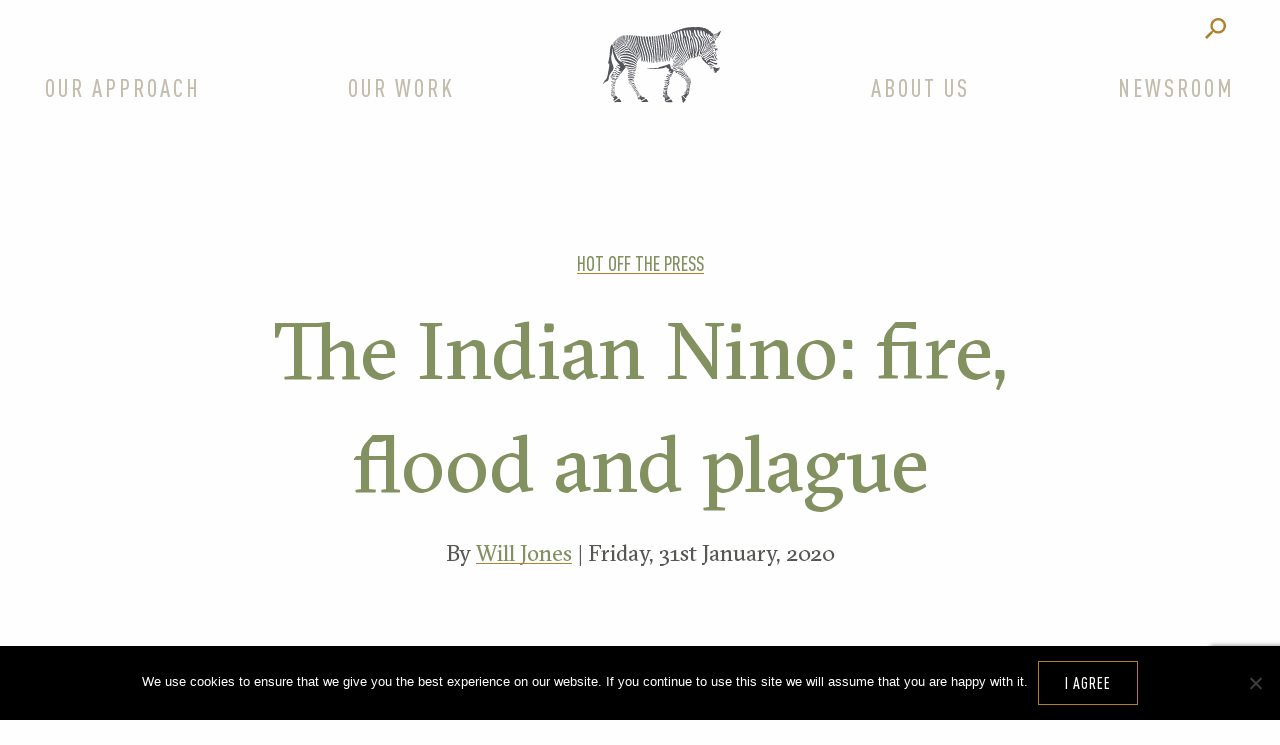

--- FILE ---
content_type: text/html; charset=UTF-8
request_url: https://wildphilanthropy.com/the-indian-nino-fire-flood-and-plague/
body_size: 152046
content:
<!doctype html>

  <html class="no-js"  lang="en-GB">
	<head>
		<meta charset="utf-8">
		<meta http-equiv="X-UA-Compatible" content="IE=edge">
		<meta name="viewport" content="width=device-width, initial-scale=1.0">
		<meta class="foundation-mq">
		<meta name="p:domain_verify" content="933362847bafd6686158846ca3b0649c"/>
		<link rel="pingback" href="https://wildphilanthropy.com/xmlrpc.php">

		<meta name="theme-color" content="#c5b181">

		<link rel="apple-touch-icon" sizes="57x57" href="https://wildphilanthropy.com/wp-content/themes/wild-philanthropy/assets/images/favicons/apple-icon-57x57.png">
		<link rel="apple-touch-icon" sizes="60x60" href="https://wildphilanthropy.com/wp-content/themes/wild-philanthropy/assets/images/favicons/apple-icon-60x60.png">
		<link rel="apple-touch-icon" sizes="72x72" href="https://wildphilanthropy.com/wp-content/themes/wild-philanthropy/assets/images/favicons/apple-icon-72x72.png">
		<link rel="apple-touch-icon" sizes="76x76" href="https://wildphilanthropy.com/wp-content/themes/wild-philanthropy/assets/images/favicons/apple-icon-76x76.png">
		<link rel="apple-touch-icon" sizes="114x114" href="https://wildphilanthropy.com/wp-content/themes/wild-philanthropy/assets/images/favicons/apple-icon-114x114.png">
		<link rel="apple-touch-icon" sizes="120x120" href="https://wildphilanthropy.com/wp-content/themes/wild-philanthropy/assets/images/favicons/apple-icon-120x120.png">
		<link rel="apple-touch-icon" sizes="144x144" href="https://wildphilanthropy.com/wp-content/themes/wild-philanthropy/assets/images/favicons/apple-icon-144x144.png">
		<link rel="apple-touch-icon" sizes="152x152" href="https://wildphilanthropy.com/wp-content/themes/wild-philanthropy/assets/images/favicons/apple-icon-152x152.png">
		<link rel="apple-touch-icon" sizes="180x180" href="https://wildphilanthropy.com/wp-content/themes/wild-philanthropy/assets/images/favicons/apple-icon-180x180.png">
		<link rel="icon" type="image/png" sizes="192x192"  href="https://wildphilanthropy.com/wp-content/themes/wild-philanthropy/assets/images/favicons/android-icon-192x192.png">
		<link rel="icon" type="image/png" sizes="32x32" href="https://wildphilanthropy.com/wp-content/themes/wild-philanthropy/assets/images/favicons/favicon-32x32.png">
		<link rel="icon" type="image/png" sizes="96x96" href="https://wildphilanthropy.com/wp-content/themes/wild-philanthropy/assets/images/favicons/favicon-96x96.png">
		<link rel="icon" type="image/png" sizes="16x16" href="https://wildphilanthropy.com/wp-content/themes/wild-philanthropy/assets/images/favicons/favicon-16x16.png">

		<link rel="manifest" href="https://wildphilanthropy.com/wp-content/themes/wild-philanthropy/assets/images/favicons/manifest.json">
		<meta name="msapplication-TileColor" content="#ffffff">
		<meta name="msapplication-TileImage" content="/ms-icon-144x144.png">
		<meta name="theme-color" content="#ffffff">
		<meta name='robots' content='index, follow, max-image-preview:large, max-snippet:-1, max-video-preview:-1' />
	<style>img:is([sizes="auto" i], [sizes^="auto," i]) { contain-intrinsic-size: 3000px 1500px }</style>
	
	<!-- This site is optimized with the Yoast SEO plugin v26.8 - https://yoast.com/product/yoast-seo-wordpress/ -->
	<title>The Indian Nino: fire, flood and plague - Wild Philanthropy</title>
	<link rel="canonical" href="https://wildphilanthropy.com/the-indian-nino-fire-flood-and-plague/" />
	<meta property="og:locale" content="en_GB" />
	<meta property="og:type" content="article" />
	<meta property="og:title" content="The Indian Nino: fire, flood and plague - Wild Philanthropy" />
	<meta property="og:description" content="Any of us even vaguely familiar with the world’s human origin stories – the Bible or the Quran, for example – will be cognisant with myths that...Read more" />
	<meta property="og:url" content="https://wildphilanthropy.com/the-indian-nino-fire-flood-and-plague/" />
	<meta property="og:site_name" content="Wild Philanthropy" />
	<meta property="article:published_time" content="2020-01-31T13:30:13+00:00" />
	<meta property="article:modified_time" content="2020-01-31T23:25:07+00:00" />
	<meta property="og:image" content="https://wildphilanthropy.com/wp-content/uploads/2017/03/Kenya-Simon-Morris-47.jpg" />
	<meta property="og:image:width" content="1520" />
	<meta property="og:image:height" content="1024" />
	<meta property="og:image:type" content="image/jpeg" />
	<meta name="author" content="Will Jones" />
	<meta name="twitter:card" content="summary_large_image" />
	<meta name="twitter:label1" content="Written by" />
	<meta name="twitter:data1" content="Will Jones" />
	<meta name="twitter:label2" content="Estimated reading time" />
	<meta name="twitter:data2" content="3 minutes" />
	<script type="application/ld+json" class="yoast-schema-graph">{"@context":"https://schema.org","@graph":[{"@type":"Article","@id":"https://wildphilanthropy.com/the-indian-nino-fire-flood-and-plague/#article","isPartOf":{"@id":"https://wildphilanthropy.com/the-indian-nino-fire-flood-and-plague/"},"author":{"name":"Will Jones","@id":"https://wildphilanthropy.com/#/schema/person/0038af78117b2147f9727dcb927254c5"},"headline":"The Indian Nino: fire, flood and plague","datePublished":"2020-01-31T13:30:13+00:00","dateModified":"2020-01-31T23:25:07+00:00","mainEntityOfPage":{"@id":"https://wildphilanthropy.com/the-indian-nino-fire-flood-and-plague/"},"wordCount":589,"commentCount":0,"image":{"@id":"https://wildphilanthropy.com/the-indian-nino-fire-flood-and-plague/#primaryimage"},"thumbnailUrl":"https://wildphilanthropy.com/wp-content/uploads/2017/03/Kenya-Simon-Morris-47.jpg","articleSection":["Hot off the Press"],"inLanguage":"en-GB","potentialAction":[{"@type":"CommentAction","name":"Comment","target":["https://wildphilanthropy.com/the-indian-nino-fire-flood-and-plague/#respond"]}]},{"@type":"WebPage","@id":"https://wildphilanthropy.com/the-indian-nino-fire-flood-and-plague/","url":"https://wildphilanthropy.com/the-indian-nino-fire-flood-and-plague/","name":"The Indian Nino: fire, flood and plague - Wild Philanthropy","isPartOf":{"@id":"https://wildphilanthropy.com/#website"},"primaryImageOfPage":{"@id":"https://wildphilanthropy.com/the-indian-nino-fire-flood-and-plague/#primaryimage"},"image":{"@id":"https://wildphilanthropy.com/the-indian-nino-fire-flood-and-plague/#primaryimage"},"thumbnailUrl":"https://wildphilanthropy.com/wp-content/uploads/2017/03/Kenya-Simon-Morris-47.jpg","datePublished":"2020-01-31T13:30:13+00:00","dateModified":"2020-01-31T23:25:07+00:00","author":{"@id":"https://wildphilanthropy.com/#/schema/person/0038af78117b2147f9727dcb927254c5"},"breadcrumb":{"@id":"https://wildphilanthropy.com/the-indian-nino-fire-flood-and-plague/#breadcrumb"},"inLanguage":"en-GB","potentialAction":[{"@type":"ReadAction","target":["https://wildphilanthropy.com/the-indian-nino-fire-flood-and-plague/"]}]},{"@type":"ImageObject","inLanguage":"en-GB","@id":"https://wildphilanthropy.com/the-indian-nino-fire-flood-and-plague/#primaryimage","url":"https://wildphilanthropy.com/wp-content/uploads/2017/03/Kenya-Simon-Morris-47.jpg","contentUrl":"https://wildphilanthropy.com/wp-content/uploads/2017/03/Kenya-Simon-Morris-47.jpg","width":1520,"height":1024,"caption":"Kenya Conservation Journey Challenge Rain"},{"@type":"BreadcrumbList","@id":"https://wildphilanthropy.com/the-indian-nino-fire-flood-and-plague/#breadcrumb","itemListElement":[{"@type":"ListItem","position":1,"name":"Home","item":"https://wildphilanthropy.com/"},{"@type":"ListItem","position":2,"name":"Blog","item":"https://wildphilanthropy.com/news/"},{"@type":"ListItem","position":3,"name":"The Indian Nino: fire, flood and plague"}]},{"@type":"WebSite","@id":"https://wildphilanthropy.com/#website","url":"https://wildphilanthropy.com/","name":"Wild Philanthropy","description":"Wild Philanthropy is a registered charity designed to support at-risk ecosystems in Africa.","potentialAction":[{"@type":"SearchAction","target":{"@type":"EntryPoint","urlTemplate":"https://wildphilanthropy.com/?s={search_term_string}"},"query-input":{"@type":"PropertyValueSpecification","valueRequired":true,"valueName":"search_term_string"}}],"inLanguage":"en-GB"},{"@type":"Person","@id":"https://wildphilanthropy.com/#/schema/person/0038af78117b2147f9727dcb927254c5","name":"Will Jones","image":{"@type":"ImageObject","inLanguage":"en-GB","@id":"https://wildphilanthropy.com/#/schema/person/image/","url":"https://secure.gravatar.com/avatar/0b05ca937bfd40e1ed3bb52bd9b14798de9ef6da060fde2969d03147f014116c?s=96&d=mm&r=g","contentUrl":"https://secure.gravatar.com/avatar/0b05ca937bfd40e1ed3bb52bd9b14798de9ef6da060fde2969d03147f014116c?s=96&d=mm&r=g","caption":"Will Jones"},"url":"https://wildphilanthropy.com/author/will/"}]}</script>
	<!-- / Yoast SEO plugin. -->


<link rel="alternate" type="application/rss+xml" title="Wild Philanthropy &raquo; Feed" href="https://wildphilanthropy.com/feed/" />
<link rel="alternate" type="application/rss+xml" title="Wild Philanthropy &raquo; Comments Feed" href="https://wildphilanthropy.com/comments/feed/" />
<link rel="alternate" type="application/rss+xml" title="Wild Philanthropy &raquo; The Indian Nino: fire, flood and plague Comments Feed" href="https://wildphilanthropy.com/the-indian-nino-fire-flood-and-plague/feed/" />
<link rel='stylesheet' id='wp-block-library-css' href='https://wildphilanthropy.com/wp-includes/css/dist/block-library/style.min.css?ver=6.8.3' type='text/css' media='all' />
<style id='classic-theme-styles-inline-css' type='text/css'>
/*! This file is auto-generated */
.wp-block-button__link{color:#fff;background-color:#32373c;border-radius:9999px;box-shadow:none;text-decoration:none;padding:calc(.667em + 2px) calc(1.333em + 2px);font-size:1.125em}.wp-block-file__button{background:#32373c;color:#fff;text-decoration:none}
</style>
<style id='global-styles-inline-css' type='text/css'>
:root{--wp--preset--aspect-ratio--square: 1;--wp--preset--aspect-ratio--4-3: 4/3;--wp--preset--aspect-ratio--3-4: 3/4;--wp--preset--aspect-ratio--3-2: 3/2;--wp--preset--aspect-ratio--2-3: 2/3;--wp--preset--aspect-ratio--16-9: 16/9;--wp--preset--aspect-ratio--9-16: 9/16;--wp--preset--color--black: #000000;--wp--preset--color--cyan-bluish-gray: #abb8c3;--wp--preset--color--white: #ffffff;--wp--preset--color--pale-pink: #f78da7;--wp--preset--color--vivid-red: #cf2e2e;--wp--preset--color--luminous-vivid-orange: #ff6900;--wp--preset--color--luminous-vivid-amber: #fcb900;--wp--preset--color--light-green-cyan: #7bdcb5;--wp--preset--color--vivid-green-cyan: #00d084;--wp--preset--color--pale-cyan-blue: #8ed1fc;--wp--preset--color--vivid-cyan-blue: #0693e3;--wp--preset--color--vivid-purple: #9b51e0;--wp--preset--gradient--vivid-cyan-blue-to-vivid-purple: linear-gradient(135deg,rgba(6,147,227,1) 0%,rgb(155,81,224) 100%);--wp--preset--gradient--light-green-cyan-to-vivid-green-cyan: linear-gradient(135deg,rgb(122,220,180) 0%,rgb(0,208,130) 100%);--wp--preset--gradient--luminous-vivid-amber-to-luminous-vivid-orange: linear-gradient(135deg,rgba(252,185,0,1) 0%,rgba(255,105,0,1) 100%);--wp--preset--gradient--luminous-vivid-orange-to-vivid-red: linear-gradient(135deg,rgba(255,105,0,1) 0%,rgb(207,46,46) 100%);--wp--preset--gradient--very-light-gray-to-cyan-bluish-gray: linear-gradient(135deg,rgb(238,238,238) 0%,rgb(169,184,195) 100%);--wp--preset--gradient--cool-to-warm-spectrum: linear-gradient(135deg,rgb(74,234,220) 0%,rgb(151,120,209) 20%,rgb(207,42,186) 40%,rgb(238,44,130) 60%,rgb(251,105,98) 80%,rgb(254,248,76) 100%);--wp--preset--gradient--blush-light-purple: linear-gradient(135deg,rgb(255,206,236) 0%,rgb(152,150,240) 100%);--wp--preset--gradient--blush-bordeaux: linear-gradient(135deg,rgb(254,205,165) 0%,rgb(254,45,45) 50%,rgb(107,0,62) 100%);--wp--preset--gradient--luminous-dusk: linear-gradient(135deg,rgb(255,203,112) 0%,rgb(199,81,192) 50%,rgb(65,88,208) 100%);--wp--preset--gradient--pale-ocean: linear-gradient(135deg,rgb(255,245,203) 0%,rgb(182,227,212) 50%,rgb(51,167,181) 100%);--wp--preset--gradient--electric-grass: linear-gradient(135deg,rgb(202,248,128) 0%,rgb(113,206,126) 100%);--wp--preset--gradient--midnight: linear-gradient(135deg,rgb(2,3,129) 0%,rgb(40,116,252) 100%);--wp--preset--font-size--small: 13px;--wp--preset--font-size--medium: 20px;--wp--preset--font-size--large: 36px;--wp--preset--font-size--x-large: 42px;--wp--preset--spacing--20: 0.44rem;--wp--preset--spacing--30: 0.67rem;--wp--preset--spacing--40: 1rem;--wp--preset--spacing--50: 1.5rem;--wp--preset--spacing--60: 2.25rem;--wp--preset--spacing--70: 3.38rem;--wp--preset--spacing--80: 5.06rem;--wp--preset--shadow--natural: 6px 6px 9px rgba(0, 0, 0, 0.2);--wp--preset--shadow--deep: 12px 12px 50px rgba(0, 0, 0, 0.4);--wp--preset--shadow--sharp: 6px 6px 0px rgba(0, 0, 0, 0.2);--wp--preset--shadow--outlined: 6px 6px 0px -3px rgba(255, 255, 255, 1), 6px 6px rgba(0, 0, 0, 1);--wp--preset--shadow--crisp: 6px 6px 0px rgba(0, 0, 0, 1);}:where(.is-layout-flex){gap: 0.5em;}:where(.is-layout-grid){gap: 0.5em;}body .is-layout-flex{display: flex;}.is-layout-flex{flex-wrap: wrap;align-items: center;}.is-layout-flex > :is(*, div){margin: 0;}body .is-layout-grid{display: grid;}.is-layout-grid > :is(*, div){margin: 0;}:where(.wp-block-columns.is-layout-flex){gap: 2em;}:where(.wp-block-columns.is-layout-grid){gap: 2em;}:where(.wp-block-post-template.is-layout-flex){gap: 1.25em;}:where(.wp-block-post-template.is-layout-grid){gap: 1.25em;}.has-black-color{color: var(--wp--preset--color--black) !important;}.has-cyan-bluish-gray-color{color: var(--wp--preset--color--cyan-bluish-gray) !important;}.has-white-color{color: var(--wp--preset--color--white) !important;}.has-pale-pink-color{color: var(--wp--preset--color--pale-pink) !important;}.has-vivid-red-color{color: var(--wp--preset--color--vivid-red) !important;}.has-luminous-vivid-orange-color{color: var(--wp--preset--color--luminous-vivid-orange) !important;}.has-luminous-vivid-amber-color{color: var(--wp--preset--color--luminous-vivid-amber) !important;}.has-light-green-cyan-color{color: var(--wp--preset--color--light-green-cyan) !important;}.has-vivid-green-cyan-color{color: var(--wp--preset--color--vivid-green-cyan) !important;}.has-pale-cyan-blue-color{color: var(--wp--preset--color--pale-cyan-blue) !important;}.has-vivid-cyan-blue-color{color: var(--wp--preset--color--vivid-cyan-blue) !important;}.has-vivid-purple-color{color: var(--wp--preset--color--vivid-purple) !important;}.has-black-background-color{background-color: var(--wp--preset--color--black) !important;}.has-cyan-bluish-gray-background-color{background-color: var(--wp--preset--color--cyan-bluish-gray) !important;}.has-white-background-color{background-color: var(--wp--preset--color--white) !important;}.has-pale-pink-background-color{background-color: var(--wp--preset--color--pale-pink) !important;}.has-vivid-red-background-color{background-color: var(--wp--preset--color--vivid-red) !important;}.has-luminous-vivid-orange-background-color{background-color: var(--wp--preset--color--luminous-vivid-orange) !important;}.has-luminous-vivid-amber-background-color{background-color: var(--wp--preset--color--luminous-vivid-amber) !important;}.has-light-green-cyan-background-color{background-color: var(--wp--preset--color--light-green-cyan) !important;}.has-vivid-green-cyan-background-color{background-color: var(--wp--preset--color--vivid-green-cyan) !important;}.has-pale-cyan-blue-background-color{background-color: var(--wp--preset--color--pale-cyan-blue) !important;}.has-vivid-cyan-blue-background-color{background-color: var(--wp--preset--color--vivid-cyan-blue) !important;}.has-vivid-purple-background-color{background-color: var(--wp--preset--color--vivid-purple) !important;}.has-black-border-color{border-color: var(--wp--preset--color--black) !important;}.has-cyan-bluish-gray-border-color{border-color: var(--wp--preset--color--cyan-bluish-gray) !important;}.has-white-border-color{border-color: var(--wp--preset--color--white) !important;}.has-pale-pink-border-color{border-color: var(--wp--preset--color--pale-pink) !important;}.has-vivid-red-border-color{border-color: var(--wp--preset--color--vivid-red) !important;}.has-luminous-vivid-orange-border-color{border-color: var(--wp--preset--color--luminous-vivid-orange) !important;}.has-luminous-vivid-amber-border-color{border-color: var(--wp--preset--color--luminous-vivid-amber) !important;}.has-light-green-cyan-border-color{border-color: var(--wp--preset--color--light-green-cyan) !important;}.has-vivid-green-cyan-border-color{border-color: var(--wp--preset--color--vivid-green-cyan) !important;}.has-pale-cyan-blue-border-color{border-color: var(--wp--preset--color--pale-cyan-blue) !important;}.has-vivid-cyan-blue-border-color{border-color: var(--wp--preset--color--vivid-cyan-blue) !important;}.has-vivid-purple-border-color{border-color: var(--wp--preset--color--vivid-purple) !important;}.has-vivid-cyan-blue-to-vivid-purple-gradient-background{background: var(--wp--preset--gradient--vivid-cyan-blue-to-vivid-purple) !important;}.has-light-green-cyan-to-vivid-green-cyan-gradient-background{background: var(--wp--preset--gradient--light-green-cyan-to-vivid-green-cyan) !important;}.has-luminous-vivid-amber-to-luminous-vivid-orange-gradient-background{background: var(--wp--preset--gradient--luminous-vivid-amber-to-luminous-vivid-orange) !important;}.has-luminous-vivid-orange-to-vivid-red-gradient-background{background: var(--wp--preset--gradient--luminous-vivid-orange-to-vivid-red) !important;}.has-very-light-gray-to-cyan-bluish-gray-gradient-background{background: var(--wp--preset--gradient--very-light-gray-to-cyan-bluish-gray) !important;}.has-cool-to-warm-spectrum-gradient-background{background: var(--wp--preset--gradient--cool-to-warm-spectrum) !important;}.has-blush-light-purple-gradient-background{background: var(--wp--preset--gradient--blush-light-purple) !important;}.has-blush-bordeaux-gradient-background{background: var(--wp--preset--gradient--blush-bordeaux) !important;}.has-luminous-dusk-gradient-background{background: var(--wp--preset--gradient--luminous-dusk) !important;}.has-pale-ocean-gradient-background{background: var(--wp--preset--gradient--pale-ocean) !important;}.has-electric-grass-gradient-background{background: var(--wp--preset--gradient--electric-grass) !important;}.has-midnight-gradient-background{background: var(--wp--preset--gradient--midnight) !important;}.has-small-font-size{font-size: var(--wp--preset--font-size--small) !important;}.has-medium-font-size{font-size: var(--wp--preset--font-size--medium) !important;}.has-large-font-size{font-size: var(--wp--preset--font-size--large) !important;}.has-x-large-font-size{font-size: var(--wp--preset--font-size--x-large) !important;}
:where(.wp-block-post-template.is-layout-flex){gap: 1.25em;}:where(.wp-block-post-template.is-layout-grid){gap: 1.25em;}
:where(.wp-block-columns.is-layout-flex){gap: 2em;}:where(.wp-block-columns.is-layout-grid){gap: 2em;}
:root :where(.wp-block-pullquote){font-size: 1.5em;line-height: 1.6;}
</style>
<link rel='stylesheet' id='cookie-notice-front-css' href='https://wildphilanthropy.com/wp-content/plugins/cookie-notice/css/front.min.css?ver=2.5.11' type='text/css' media='all' />
<link rel='stylesheet' id='site-css-css' href='https://wildphilanthropy.com/wp-content/themes/wild-philanthropy/assets/css/style.min.css?ver=1.6' type='text/css' media='all' />
<script type="text/javascript" id="cookie-notice-front-js-before">
/* <![CDATA[ */
var cnArgs = {"ajaxUrl":"https:\/\/wildphilanthropy.com\/wp-admin\/admin-ajax.php","nonce":"f5107383eb","hideEffect":"fade","position":"bottom","onScroll":false,"onScrollOffset":100,"onClick":false,"cookieName":"cookie_notice_accepted","cookieTime":2592000,"cookieTimeRejected":2592000,"globalCookie":false,"redirection":false,"cache":false,"revokeCookies":false,"revokeCookiesOpt":"automatic"};
/* ]]> */
</script>
<script type="text/javascript" src="https://wildphilanthropy.com/wp-content/plugins/cookie-notice/js/front.min.js?ver=2.5.11" id="cookie-notice-front-js"></script>
<script type="text/javascript" src="https://wildphilanthropy.com/wp-includes/js/jquery/jquery.min.js?ver=3.7.1" id="jquery-core-js"></script>
<script type="text/javascript" src="https://wildphilanthropy.com/wp-includes/js/jquery/jquery-migrate.min.js?ver=3.4.1" id="jquery-migrate-js"></script>
<link rel="https://api.w.org/" href="https://wildphilanthropy.com/wp-json/" /><link rel="alternate" title="JSON" type="application/json" href="https://wildphilanthropy.com/wp-json/wp/v2/posts/3865" /><link rel='shortlink' href='https://wildphilanthropy.com/?p=3865' />
<link rel="alternate" title="oEmbed (JSON)" type="application/json+oembed" href="https://wildphilanthropy.com/wp-json/oembed/1.0/embed?url=https%3A%2F%2Fwildphilanthropy.com%2Fthe-indian-nino-fire-flood-and-plague%2F" />
<link rel="alternate" title="oEmbed (XML)" type="text/xml+oembed" href="https://wildphilanthropy.com/wp-json/oembed/1.0/embed?url=https%3A%2F%2Fwildphilanthropy.com%2Fthe-indian-nino-fire-flood-and-plague%2F&#038;format=xml" />
	</head>

			<body class="wp-singular post-template-default single single-post postid-3865 single-format-standard wp-theme-wild-philanthropy cookies-not-set">
	
<div class="wrapper">

	<header class="header js-header header--noimage" data-gunner-js="ClassOnScroll" data-gunner-options="offset:100,activeclass:is-in-view">
		<nav class="primary_nav">

			<ul id="menu-primary-navigation" class="primary_nav__menu"><li id="menu-item-2638" class="menu-item menu-item-type-custom menu-item-object-custom menu-item-has-children menu-item-2638"><a href="https://wildphilanthropy.com/our-solution/#">Our Approach</a>
<ul class="sub-menu">
	<li id="menu-item-2641" class="menu-item menu-item-type-post_type menu-item-object-page menu-item-2641"><a href="https://wildphilanthropy.com/our-solution/philanthropy/">Impact Philanthropy</a></li>
</ul>
</li>
<li id="menu-item-4298" class="menu-item menu-item-type-post_type menu-item-object-page menu-item-has-children menu-item-4298"><a href="https://wildphilanthropy.com/our-work/">Our Work</a>
<ul class="sub-menu">
	<li id="menu-item-2646" class="menu-item menu-item-type-post_type menu-item-object-page menu-item-2646"><a href="https://wildphilanthropy.com/our-work/charitable-partners/">Our Partners</a></li>
	<li id="menu-item-4294" class="menu-item menu-item-type-post_type menu-item-object-page menu-item-4294"><a href="https://wildphilanthropy.com/our-solution/philanthropy/our-projects/">Projects supported</a></li>
	<li id="menu-item-2960" class="menu-item menu-item-type-post_type menu-item-object-page menu-item-2960"><a href="https://wildphilanthropy.com/our-impact/">Our Impact</a></li>
</ul>
</li>
<li id="menu-item-2647" class="list-item-logo menu-item menu-item-type-post_type menu-item-object-page menu-item-home menu-item-2647"><a href="https://wildphilanthropy.com/">Home</a></li>
<li id="menu-item-4297" class="menu-item menu-item-type-post_type menu-item-object-page menu-item-has-children menu-item-4297"><a href="https://wildphilanthropy.com/about-us/">About Us</a>
<ul class="sub-menu">
	<li id="menu-item-2650" class="menu-item menu-item-type-post_type menu-item-object-page menu-item-2650"><a href="https://wildphilanthropy.com/contact-wild-philanthropy/">Contact Us</a></li>
</ul>
</li>
<li id="menu-item-4301" class="menu-item menu-item-type-post_type menu-item-object-page menu-item-has-children menu-item-4301"><a href="https://wildphilanthropy.com/newsroom/">Newsroom</a>
<ul class="sub-menu">
	<li id="menu-item-2653" class="menu-item menu-item-type-post_type menu-item-object-page current_page_parent menu-item-2653"><a href="https://wildphilanthropy.com/news/">Blog</a></li>
</ul>
</li>
</ul>
			<ul class="primary_nav__utility">
				<li><form role="search" method="get" action="https://wildphilanthropy.com">
	<label>
		<span class="screen-reader-text">Search for:</span>
		<input class="search__input" type="search" placeholder="Search..." value="" name="s" title="Search for:">
	</label>
</form>
</li>
				
			</ul>
		</nav>

		<a class="logo u-hide-on-desktop" href="https://wildphilanthropy.com"><svg version="1.1" id="Layer_1" xmlns="http://www.w3.org/2000/svg" xmlns:xlink="http://www.w3.org/1999/xlink" x="0px" y="0px"
	 width="140.422px" height="92.819px" viewBox="0 0 140.422 92.819" enable-background="new 0 0 140.422 92.819"
	 xml:space="preserve">
<g class="svglogo--white">
	<g>
		<path fill="#FFFFFF" d="M31.814,62.714c0.191,0.007,0.387,0.025,0.576,0.045c0.129,0.013,0.259,0.025,0.39,0.035
			c0.026,0.002,0.069,0.006,0.126,0.012c0.372,0.034,1.359,0.124,2.456,0.124c1.403-0.001,2.46-0.146,3.14-0.436
			c0.03-0.012,0.084-0.037,0.143-0.067c0.095-0.048,0.269-0.135,0.308-0.139c0.033,0.001,0.048,0.021,0.072,0.03
			c0.12-0.478,0.254-1.002,0.397-1.559c-0.068,0.06-0.134,0.123-0.207,0.177c-0.363,0.264-0.747,0.493-1.158,0.679
			c-0.543,0.246-1.386,0.379-1.982,0.364c-0.373-0.008-0.469-0.006-0.843-0.003c-0.846-0.034-1.694-0.043-2.533-0.173
			c-0.32-0.049-0.636-0.127-0.95-0.2c-0.084-0.02-0.163-0.062-0.237-0.104c-0.001-0.002-0.002-0.004-0.004-0.005
			c-0.194,0.505-0.158,0.907-0.002,1.34c0.056-0.078,0.154-0.12,0.286-0.12H31.814z"/>
		<path fill="#FFFFFF" d="M19.583,48.042c1.661,1.065,3.806-0.318,3.686-0.412c-1.415-1.099-4.834-2.148-8.544-11.505
			c-0.07-0.177-0.212-0.801-0.223-0.989c-0.032-0.513-0.066-1.042-0.378-1.592c-0.066-0.114-0.173-0.192-0.299-0.217
			c-0.087-0.018-0.186,0.008-0.256,0.071c-0.069,0.064-0.103,0.158-0.092,0.251c0.098,0.79,0.19,1.332,0.283,1.656
			c0.145,0.512,0.369,1.102,0.584,1.672c0.127,0.336,0.251,0.664,0.352,0.959c0.16,0.466,0.276,0.719,0.378,0.94l0.085,0.186
			c0.056,0.18,0.129,0.38,0.213,0.585v0.001c0.041,0.136,0.115,0.278,0.133,0.475c0.266,2.882,1.526,5.629,2.736,6.824
			c-0.291,1.187-0.916,3.075-0.696,3.186c0.47-0.204,1.548-0.053,3.74,1.728c0.19,0.153,0.716,0.127,0.911-0.024
			c0.567-0.44,0.413-1.078-0.086-1.554c-0.133-0.127-4.373-1.327-3.218-2.308C19.059,47.831,19.398,47.923,19.583,48.042"/>
		<path fill="#FFFFFF" d="M74.862,86.447c0.024-0.111,0.519-0.697,0.702-0.734C75.748,85.787,75.308,86.519,74.862,86.447
			 M76.517,85.514c0.842-0.789,1.044-0.824,1.321-0.848c0.198,0.096-1.432,1.834-2.045,1.811
			C75.748,86.207,76.358,85.66,76.517,85.514 M77.465,85.975c0.008-0.043,0.285-0.361,0.498-0.133
			C78.135,86.199,77.433,86.154,77.465,85.975 M77.762,86.867c-0.403,0.219-1.327,0.561-1.441,0.588
			c-0.064,0.012-0.143-0.01-0.156-0.086c-0.007-0.041,0.014-0.113,0.049-0.139C77.56,86.154,77.809,86.842,77.762,86.867
			 M74.242,84.736c-0.156,0.113-0.338,0.158-0.529,0.139c-0.043-0.004-0.097-0.031-0.121-0.066c-0.045-0.062,0-0.117,0.043-0.162
			s0.092-0.084,0.142-0.125c0.479-0.377,0.974-0.734,1.513-1.023c0.475-0.254,0.904-0.57,1.286-0.949
			c0.075-0.07,0.132-0.182,0.298-0.17c-0.031,0.082-0.045,0.154-0.078,0.211c-0.224,0.365-0.508,0.676-0.865,0.918
			c-0.155,0.102-0.313,0.199-0.469,0.301c-0.338,0.215-0.662,0.445-0.957,0.717C74.422,84.602,74.334,84.668,74.242,84.736
			 M75.238,81.902c-0.257,0.182-0.537,0.262-0.848,0.211c-0.069-0.012-0.137-0.051-0.201-0.084c-0.039-0.02-0.025-0.113,0.016-0.125
			c0.072-0.018,0.146-0.043,0.217-0.047c0.347-0.021,0.653-0.16,0.937-0.344c0.237-0.156,0.456-0.346,0.677-0.523
			c0.165-0.133,0.32-0.275,0.479-0.412c0.02,0.016,0.041,0.031,0.059,0.047c-0.033,0.049-0.064,0.1-0.102,0.146
			C76.117,81.211,75.697,81.578,75.238,81.902 M81.057,87.434c0.029-0.062,0.037-0.115,0.005-0.156
			c-0.091-0.113-0.688-0.639-0.927-0.814c-0.006-0.006-0.017-0.014-0.022-0.02c-0.419-0.301-0.792-0.646-1.053-1.096
			c-0.119-0.207-0.292-0.297-0.53-0.268c-0.068,0.008-0.15,0.035-0.207-0.08c0.039-0.059,0.088-0.127,0.133-0.197
			c0.045-0.072,0.055-0.145,0.059-0.217c0.007-0.105-0.016-0.209-0.086-0.307c-0.041-0.061-0.103-0.064-0.166-0.062
			c-0.103,0.006-0.213,0.037-0.27-0.055c-0.048-0.078-0.634-0.334-1.009-0.053c-0.715,0.5-1.435,0.992-2.09,1.57
			c-0.085,0.072-0.39,0.232-0.448,0.242c-0.062,0.008-0.121-0.074-0.094-0.129s0.057-0.111,0.097-0.156
			c0.399-0.432,0.821-0.834,1.315-1.156c0.459-0.299,0.908-0.613,1.361-0.924c0.217-0.15,0.404-0.33,0.541-0.559
			c0.078-0.129,0.094-0.271-0.031-0.373c-0.157-0.127-0.135-0.27-0.105-0.438c0.038-0.221,0.057-0.445,0.064-0.668
			c0.007-0.158-0.062-0.287-0.23-0.346c-0.053-0.018-0.097-0.059-0.164-0.102c0.068-0.086,0.273-0.395,0.301-0.488
			c0.06-0.203-0.006-0.328-0.197-0.424c-0.062-0.031-0.155-0.016-0.166-0.154c0.078-0.082,0.175-0.178,0.261-0.281
			c0.282-0.344,0.317-0.748,0.282-1.166c-0.016-0.15-0.125-0.244-0.28-0.26c-0.097-0.01-1.286-0.02-2.769,0.549
			c-0.101,0.037-0.229,0.205-0.201,0.311c0.027,0.107,0.109,0.164,0.217,0.182c0.085,0.012,1.689-0.156,1.876-0.154
			c0.041,0.002,0.269-0.008,0.159,0.139c-0.069,0.051-0.586,0.203-0.807,0.289c-0.406,0.156-1.205,0.404-1.611,0.559
			c-0.155,0.061-0.331,0.129-0.385,0.287c-0.055,0.164,0.508,0.312,1.941-0.16c0.064-0.021,0.158,0.133,0.091,0.178
			c-0.34,0.229-1.339,0.822-1.513,0.857c-0.256,0.055-0.51,0.127-0.76,0.197c-0.342,0.094-0.514,0.326-0.531,0.68
			c-0.008,0.199,0.076,0.303,0.264,0.248c0.247-0.072,0.469-0.025,0.691,0.064c0.033,0.016,0.91,0.15,1.283-0.068
			c0.131-0.076,0.998-0.711,1.048-0.641c-0.015,0.039-0.027,0.086-0.058,0.125c-0.949,1.223-2.379,1.432-2.654,1.51
			c-0.217,0.062-0.842,0.303-0.93,0.369c-0.031,0.023-0.037,0.057-0.062,0.082c-0.123,0.131-0.182,0.287-0.133,0.48
			c0.033,0.135,0.326,1.152,0.65,1.414c0.049,0.039,0.096,0.078,0.143,0.115c0.195,0.158,0.389,0.316,0.583,0.475
			c0.067,0.057,0.135,0.111,0.202,0.166c0.061,0.051,0.125,0.08,0.195,0.096c0.047,0.012,0.094,0.02,0.148,0.01
			c0.045-0.008,0.094-0.008,0.143-0.014c-0.015,0.193-0.019,0.297,0.004,0.387c0.008,0.033,0.026,0.072,0.043,0.104
			c0.037,0.076,0.094,0.158,0.195,0.297c0.075,0.1,0.148,0.199,0.219,0.303c0.168,0.254-0.308,1.648-0.425,1.951
			c-0.096,0.246-0.073,0.488,0.015,0.73c0.117,0.312,0.321,0.396,0.617,0.234C75.52,90.521,80.684,88.221,81.057,87.434"/>
		<path fill="#FFFFFF" d="M99.125,88.473c-0.385-0.342-0.777-0.674-1.149-1.027c-0.222-0.209-0.423-0.441-0.61-0.684
			c-0.268-0.344-0.564-0.652-0.918-0.902c-0.244-0.172-0.455-0.361-0.617-0.615c-0.2-0.314-0.518-0.502-0.851-0.645
			c-0.038-0.018-0.071-0.02-0.106-0.025c-0.211-0.045-0.377,0.059-0.442,0.289c-0.036,0.133-0.036,0.275-0.048,0.379
			c0.031,0.211,0.044,0.389,0.084,0.562c0,0.004,0,0.008,0.001,0.012c0.19,0.811,0.396,1.617,0.53,2.443
			c0.052,0.314,0.133,0.625,0.195,0.936c0.088,0.424,0.176,0.844,0.254,1.268c0.021,0.119,0.041,0.242,0.06,0.363
			c0.043,0.264,0.083,0.527,0.131,0.789c0.046,0.262,0.092,0.52,0.164,0.773c0.128,0.443,0.356,0.531,0.72,0.324
			c0.029-0.018,0.053-0.023,0.085-0.043c0.003,0,0.005-0.004,0.005-0.006c0.256-0.168,0.461-0.391,0.658-0.625
			c0.609-0.723,1.211-1.451,1.814-2.18c0.052-0.064,0.105-0.129,0.158-0.193c0.071-0.086,0.141-0.174,0.193-0.271
			c0.049-0.094,0.07-0.184,0.076-0.275c0.014-0.174-0.048-0.34-0.195-0.482C99.258,88.576,99.187,88.527,99.125,88.473"/>
		<path fill="#FFFFFF" d="M83.554,91.168c-0.124-0.285-0.271-0.596-0.349-0.744c-0.063-0.121-0.226-0.396-0.398-0.676
			c-0.201-0.32-0.413-0.646-0.508-0.754c-0.227-0.25-0.686-0.074-0.709-0.064c-0.274,0.111-5.85,2.252-6.219,2.359
			c-0.248,0.074-0.273,0.344-0.072,0.51c0.008,0.006,0.017,0.008,0.025,0.014c0.18,0.139,0.387,0.199,0.61,0.209
			c0.344,0.014,1.412,0.035,2.635,0.057c2.142,0.037,4.767,0.07,4.843,0.059c0.166-0.027,0.262-0.137,0.305-0.277
			c0.016-0.049,0.048-0.088,0.041-0.146c-0.002-0.027-0.027-0.092-0.047-0.15C83.674,91.459,83.623,91.328,83.554,91.168"/>
		<path fill="#FFFFFF" d="M102.928,79.922c-0.111,0.279-0.865,0.342-1.293,0.355c-0.836,0.029-0.873-0.152-0.873-0.152
			c0.009-0.217,0.645-0.248,0.802-0.264l0.021-0.002c0.313-0.033,0.618-0.094,0.812-0.201
			C102.978,79.338,102.967,79.822,102.928,79.922 M101.799,82.586c-0.315,0-0.66-0.051-0.877-0.133
			c-0.152-0.064-0.229-0.186-0.203-0.311c0.029-0.137,0.187-0.275,0.476-0.275c0.058,0,0.117,0.006,0.181,0.018
			c0.109,0.02,0.221,0.076,0.327,0.131c0.068,0.035,0.134,0.07,0.194,0.092c0.13,0.045,0.309,0.18,0.312,0.314
			c0,0.037-0.014,0.104-0.108,0.143C102.006,82.58,101.909,82.586,101.799,82.586 M103.487,77.998
			c-0.005,0.002-0.015,0.006-0.026,0.01c-0.51,0.209-1.281,0.273-2.238,0.188c-0.158-0.014-0.844-0.281-1.03-0.357
			c-0.056-0.023-0.11-0.035-0.162-0.035c-0.178,0-0.3,0.131-0.305,0.328c-0.003,0.088,0.012,0.201,0.089,0.262
			c0.632,0.477,1.296,0.578,1.74,0.578c0.529,0,0.885-0.133,0.923-0.148l0.03-0.006c0.041,0,0.103,0.027,0.125,0.051l0.02,0.02
			l-0.002,0.031c0.007,0.295-0.449,0.482-1.355,0.555c-0.683,0.059-1.252-0.148-1.537-0.338c-0.051-0.035-0.092-0.105-0.135-0.18
			c-0.033-0.059-0.076-0.133-0.105-0.148c-0.176-0.094-0.358,0.02-0.377,0.213c-0.01,0.117,0.021,0.232,0.1,0.352
			c0.026,0.043,0.133,0.123,0.225,0.195c0.117,0.09,0.228,0.176,0.266,0.24c0,0,0.074,0.131,0.031,0.211
			c-0.012,0.02-0.037,0.051-0.096,0.051c-0.045,0-0.406-0.227-0.445-0.266c-0.08-0.078-0.229-0.225-0.269-0.244
			c-0.03-0.018-0.1-0.018-0.112-0.01c-0.024,0.014-0.054,0.07-0.053,0.098c0.034,0.592,0.898,1.027,1.465,1.029
			c0.428,0,2.032,0.092,2.133,0.16c0.056,0.037,0.097,0.104,0.108,0.176c0.007,0.055-0.002,0.104-0.028,0.139
			c-0.039,0.049-0.09,0.074-0.151,0.074c-0.044,0-2.999-0.266-3.026-0.266c-0.619-0.033-0.762-0.479-0.839-0.719
			c-0.016-0.049-0.03-0.096-0.043-0.113c-0.028-0.041-0.065-0.051-0.092-0.051c-0.03,0-0.146,0.074-0.155,0.092
			c-0.129,0.223-0.219,0.418-0.24,0.635c-0.012,0.148,0.032,0.285,0.135,0.404c0.201,0.236,0.441,0.389,0.715,0.451
			c0.119,0.029,1.644,0.043,1.703,0.143c0.255,0.062-0.021,0.195-0.021,0.195s-0.214,0.002-0.315-0.016
			c-0.09-0.014-0.183-0.031-0.25-0.02c-0.145,0.021-0.271,0.047-0.364,0.156c-0.127,0.15-0.304,0.182-0.511,0.094
			c-0.129-0.059-0.254-0.125-0.375-0.189c-0.039-0.021-0.43-0.189-0.623-0.15c-0.063,0.012-0.105,0.049-0.105,0.121
			c0,0.055,0.059,0.135,0.141,0.227c0.233,0.254,0.668,0.596,0.646,0.689c0,0-0.787-0.129-0.861,0.072
			c-0.293,0.201,0.037,0.572-0.088,0.627c-0.273,0.113-0.553,0.172-0.883,0.189c-0.33,0.016-0.658,0.047-0.965,0.078
			c-0.002,0-0.004,0.002-0.006,0.002c-0.109,0.008-0.217,0.029-0.311,0.059c-0.078,0.023-0.121,0.107-0.119,0.17
			c0.002,0.023,0.031,0.027,0.041,0.043c0.021,0.033,0.031,0.07,0.08,0.082c0.219,0.051,0.387,0.129,0.529,0.24
			c0.116,0.088,0.268,0.209,0.404,0.34c0.131,0.121,0.324,0.307,0.548,0.525c0.751,0.729,1.885,1.828,2.217,1.965
			c0.093,0.037,0.188,0.055,0.286,0.055c0.095,0,0.18-0.029,0.259-0.062c0.115-0.049,0.218-0.119,0.285-0.229
			c0.063-0.102,0.04-0.258-0.008-0.398c-0.044-0.133-0.108-0.25-0.146-0.295c-0.052-0.062-0.111-0.121-0.175-0.184
			c-0.045-0.045-0.09-0.09-0.133-0.135c-0.036-0.041-0.048-0.088-0.034-0.135c0.067-0.213,0.727-0.371,0.803-0.391
			c0.215-0.047,0.336-0.109,0.381-0.199c0.033-0.066,0.026-0.154-0.022-0.27l-0.005-0.016c-0.006-0.055,0.02-0.064,0.184-0.121
			c0.057-0.02,0.152-0.053,0.239-0.088c0.092-0.037,0.177-0.078,0.194-0.107c0.062-0.082,0.088-0.201,0.022-0.293
			c-0.008-0.012-0.001-0.027-0.014-0.039c-0.039-0.035-0.163-0.086-0.284-0.135c-0.259-0.105-0.482-0.195-0.466-0.328
			c0-0.014,0.008-0.076,0.108-0.076c0.053,0,0.67,0.08,0.91,0.098c0.049,0.006,0.09,0.008,0.098,0.004
			c0.062-0.025,0.072-0.057,0.074-0.078c0.004-0.043-0.023-0.096-0.058-0.143c-0.028-0.035-0.06-0.07-0.084-0.086l-0.092-0.061
			l0.101-0.043c0.068-0.029,0.188-0.096,0.268-0.191c0.027-0.033,0.046-0.072,0.057-0.113c0.021-0.045,0.045-0.088,0.066-0.131
			h0.002c0.227-0.035,0.334-0.463,0.334-0.463s0.785,0.021,0.49-0.793c-0.03-0.086-0.021-0.184,0.045-0.262
			c0.158-0.184,0.232-0.365,0.205-0.498c-0.004-0.029-0.047-0.078-0.098-0.131c-0.096-0.102-0.229-0.221-0.232-0.254
			c-0.004-0.049,0.252-0.293,0.318-0.332c0.04-0.025,0.08-0.049,0.119-0.074c0.041-0.025,0.059-0.057,0.084-0.088
			c0.061-0.066,0.092-0.141,0.081-0.223c-0.003-0.012,0.005-0.021,0.002-0.033c-0.041-0.162-0.024-0.318,0.058-0.51
			c0.045-0.105,0.018-0.184-0.086-0.244c-0.035-0.021-0.061-0.053-0.082-0.078c-0.008-0.01-0.014-0.018-0.021-0.023l-0.021-0.023
			l0.006-0.031c0.035-0.148,0.131-0.225,0.213-0.291c0.025-0.02,0.05-0.039,0.072-0.061c0.145-0.137,0.195-0.311,0.16-0.529
			C103.726,78.039,103.623,77.973,103.487,77.998"/>
		<path fill="#FFFFFF" d="M102.295,74.478c-2.174-0.123-1-0.654-0.891-0.654h0.002c0.29-0.09,0.758,0.064,0.852,0.07
			c0.923,0.062,1.406,0.119,1.484,0.26C103.742,74.154,103.672,74.555,102.295,74.478 M104.281,73.49
			c-0.017-0.031-0.049-0.055-0.089-0.062c-0.075-0.018-0.157-0.027-0.246-0.027h-0.043c-0.146,0-0.294,0.006-0.44,0.012
			c-0.141,0.006-0.278,0.008-0.418,0.008c-0.377,0-0.685-0.025-0.972-0.08c-0.097-0.02-0.198-0.025-0.264-0.029
			c-0.024-0.002-0.043-0.004-0.058-0.004h-0.037c-0.489,0-0.852,0.137-1.144,0.436c-0.149,0.152-0.222,0.312-0.225,0.49
			c-0.001,0.215,0.081,0.334,0.271,0.396c0.231,0.078,0.424,0.127,0.604,0.152c0.34,0.047,0.682,0.088,1.024,0.129
			c0.275,0.035,0.551,0.068,0.825,0.104c0.249,0.037,0.505,0.008,0.787-0.08c0.356-0.111,0.478-0.305,0.417-0.668l-0.002-0.018
			c-0.034-0.219-0.07-0.441,0.014-0.674C104.297,73.547,104.297,73.516,104.281,73.49"/>
		<path fill="#FFFFFF" d="M104.598,68.915h-0.004c0.025,0.003,0.044,0.007,0.066,0.009C104.639,68.92,104.619,68.916,104.598,68.915
			"/>
		<path fill="#FFFFFF" d="M103.875,75.428c-0.017-0.002-0.082-0.008-0.332-0.008c-0.529,0-1.505,0.018-1.973,0.029
			c-0.316,0.008-1.05,0.076-1.121,0.104c-0.085,0.039-0.143,0.113-0.152,0.201c-0.011,0.084,0.022,0.164,0.092,0.221
			c0.078,0.049,0.998,0.236,1.607,0.236c0.047,0,0.092-0.002,0.135-0.004c0.072,0.004,0.156,0.008,0.25,0.008
			c0.644,0,1.444-0.119,1.683-0.379c0.051-0.057,0.073-0.117,0.067-0.184C104.121,75.533,104.02,75.445,103.875,75.428"/>
		<path fill="#FFFFFF" d="M102.117,72.453c-0.314-0.004-0.854,0.006-0.86-0.129c-0.028-0.693,1.382-0.6,2.039-0.367
			c0.013,0,0.045,0.014,0.082,0.035C103.582,72.105,103.957,72.469,102.117,72.453 M104.728,70.727c-0.11,0-0.209,0.061-0.322,0.127
			c-0.18,0.109-0.409,0.246-0.785,0.213c-0.104-0.01-0.223-0.016-0.312,0c-0.472,0.086-0.854,0.195-1.203,0.344
			c-0.08,0.033-0.16,0.062-0.239,0.094c-0.072,0.025-0.144,0.053-0.214,0.082l-0.213,0.084c-0.237,0.092-0.482,0.188-0.715,0.295
			c-0.115,0.055-0.23,0.145-0.328,0.258c-0.112,0.127-0.076,0.285-0.027,0.395c0.055,0.119,0.154,0.178,0.305,0.178
			c0.068,0,0.131-0.008,0.194-0.016c0.034-0.004,0.067-0.008,0.102-0.012c0.15-0.014,0.308-0.025,0.468-0.025
			c0.209,0,0.391,0.021,0.555,0.07c0.318,0.092,0.662,0.133,1.086,0.133c0.05,0,0.102,0,0.152,0l0.033-0.002
			c0.27-0.008,0.547-0.014,0.816-0.047c0.285-0.035,0.458-0.23,0.464-0.527c0.001-0.057-0.101-0.162-0.594-0.334
			c-0.103-0.035-0.117-0.039-0.13-0.066l-0.02-0.045l0.039-0.027c0.025-0.018,0.049-0.037,0.073-0.055
			c0.044-0.031,0.086-0.064,0.131-0.092c0.067-0.041,0.136-0.082,0.203-0.121c0.124-0.076,0.248-0.15,0.369-0.229
			c0.161-0.104,0.237-0.256,0.222-0.453C104.83,70.848,104.805,70.727,104.728,70.727"/>
		<path fill="#FFFFFF" d="M103.676,76.775c-0.15-0.035-2.808-0.145-3.271-0.145c-0.027,0-0.048,0-0.056,0
			c-0.127,0.02-0.197,0.121-0.184,0.264c0.01,0.107,0.354,0.508,0.568,0.639c0.1,0.059,0.242,0.088,0.453,0.088
			c0.104,0,0.209-0.008,0.308-0.014c0.11-0.006,0.202-0.01,0.293-0.01c0.374,0,0.712,0.059,0.894,0.09
			c0.125,0.023,0.152,0.021,0.194,0.021c0.468,0,0.745-0.246,0.974-0.51c0.074-0.086,0.103-0.172,0.078-0.248
			C103.898,76.869,103.809,76.805,103.676,76.775"/>
		<path fill="#FFFFFF" d="M105.289,67.804c-0.025,0.001-0.051-0.002-0.077,0.009c-0.066,0.022-0.13,0.061-0.193,0.096l-0.03,0.017
			c-0.742,0.432-1.559,0.538-2.429,0.322c-0.042-0.01-0.462-0.076-0.839-0.076c-0.124,0-0.229,0.007-0.309,0.021
			c-0.237,0.041-0.508,0.091-0.709,0.159c-0.104,0.036-0.114,0.093-0.113,0.132c0.002,0.07,0.041,0.123,0.105,0.146
			c0.088,0.031,0.727,0.051,1.146,0.051h0.035c0.095-0.002,0.193-0.004,0.291-0.006c0.123-0.002,0.246-0.006,0.371-0.006
			c0.324,0,0.564,0.021,0.779,0.068c0.055,0.012,0.113,0.024,0.17,0.037c0.254,0.059,0.516,0.118,0.771,0.118
			c0.114,0,0.22-0.012,0.319-0.035l0.069-0.017l0.001,0.022c0.008,0.001,0.014,0.002,0.02,0.002l-0.014,0.117
			c-0.002,0-0.006,0-0.007-0.002c-0.018,0.103-0.09,0.177-0.215,0.218l-0.022,0.006c-0.205,0.061-0.422,0.062-0.623,0.002
			c-0.334-0.096-0.662-0.127-0.976-0.082c-0.343,0.047-0.679,0.072-1,0.072c-0.715,0-1.18-0.119-1.403-0.178
			c-0.057-0.014-0.109-0.027-0.125-0.027c-0.067,0.009-0.123,0.041-0.158,0.089c-0.035,0.051-0.047,0.119-0.032,0.193
			c0.041,0.203,0.153,0.328,0.334,0.373c0.022,0.002,0.172,0.002,0.235,0.002h0.306c1.3,0,3.091,0.047,3.633,0.441
			c0.048,0.033,0.114,0.053,0.179,0.053c0.108,0,0.239-0.057,0.279-0.215c0.014-0.047,0.037-0.109,0.064-0.184
			c0.007-0.014,0.014-0.033,0.02-0.049c0.086-0.229,0.195-0.543,0.098-0.751c-0.002-0.005-0.012-0.006-0.014-0.01
			c-0.043-0.084-0.111-0.146-0.223-0.184l-0.094-0.032l0.074-0.066c0.038-0.035,0.075-0.066,0.109-0.098
			c0.066-0.056,0.122-0.104,0.173-0.158c0.004-0.002,0.007-0.007,0.011-0.01c0.088-0.095,0.163-0.181,0.219-0.279
			c0.043-0.077,0.029-0.168-0.041-0.244C105.41,67.815,105.351,67.801,105.289,67.804"/>
		<path fill="#FFFFFF" d="M104.554,66.956c-0.116,0.043-0.229,0.102-0.323,0.152c-0.221,0.113-0.449,0.139-0.689,0.08
			c-0.057-0.016-0.24-0.045-0.438-0.076c-0.205-0.035-0.418-0.07-0.524-0.094c-0.144-0.029-0.339-0.045-0.562-0.045
			c-0.345,0-0.723,0.036-0.988,0.095c-0.504,0.111-1.256,0.409-1.303,0.438c-0.076,0.047-0.121,0.107-0.15,0.165
			c-0.008,0.021-0.023,0.04-0.027,0.06c-0.006,0.047,0.007,0.088,0.039,0.127c0.02,0.021,0.053,0.034,0.083,0.05
			c0.065,0.032,0.146,0.055,0.261,0.055c0.324,0,0.723-0.133,0.768-0.147c0.477-0.162,0.918-0.24,1.349-0.24
			c0.499,0,0.876,0.105,1.181,0.19c0.172,0.05,0.321,0.092,0.446,0.1c0.044,0.004,0.084,0.006,0.124,0.006
			c0.357,0,0.78-0.172,1.257-0.512c0.052-0.037,0.081-0.079,0.085-0.127c0.006-0.054-0.021-0.112-0.074-0.167
			C104.935,66.931,104.738,66.888,104.554,66.956"/>
		<path fill="#FFFFFF" d="M100.71,71.164c0.009,0,0.018,0,0.028-0.006c0.756-0.299,1.877-0.449,2.547-0.537
			c0.289-0.039,0.539-0.072,0.594-0.098c0.058-0.025,0.126-0.078,0.113-0.172c-0.016-0.111-0.108-0.152-0.185-0.17
			c-0.075-0.016-0.157-0.023-0.247-0.023h-0.035c-0.391,0-2.703,0.119-2.853,0.154c-0.287,0.068-0.304,0.123-0.257,0.336
			C100.457,70.828,100.585,71.164,100.71,71.164"/>
		<path fill="#FFFFFF" d="M72.654,81.191c0.002,0.107-0.004,0.199,0.007,0.285c0.017,0.154,0.098,0.25,0.202,0.256
			c0.117,0.002,0.201-0.057,0.25-0.154c0.066-0.133,0.113-0.273,0.188-0.4c0.143-0.26,0.164-0.5-0.052-0.734
			c-0.113-0.121-0.101-0.268-0.049-0.418c0.087-0.266,0.176-0.531,0.256-0.803c0.037-0.125,0.069-0.258,0.077-0.389
			c0.003-0.082-0.033-0.17-0.07-0.248c-0.037-0.08-0.176-0.096-0.229-0.027c-0.043,0.057-0.084,0.121-0.113,0.188
			c-0.213,0.443-0.309,0.926-0.389,1.404C72.676,80.498,72.678,80.857,72.654,81.191"/>
		<path fill="#FFFFFF" d="M45.479,87.252c-0.485,0.771-0.824,0.77-0.952,0.623c-0.146-0.221,0.652-0.934,1.166-1.355
			C45.706,86.527,46.065,86.318,45.479,87.252 M51.357,87.436c0.031-0.119,0.021-0.215-0.001-0.307
			c-0.031-0.125-0.094-0.238-0.218-0.35c-0.045-0.041-0.095-0.082-0.148-0.113c-0.211-0.121-0.872-0.549-1.668-0.506
			c-0.032-0.006-0.068-0.021-0.099-0.025c-0.034-0.006-0.071-0.029-0.106-0.037c-0.011-0.027-0.025-0.061-0.035-0.086
			c-0.094-0.211-0.242-0.283-0.442-0.193c-0.029,0.012-0.053,0.035-0.08,0.053c-0.067,0.041-0.135,0.082-0.199,0.131
			c-0.131,0.092-0.252,0.199-0.362,0.225c-0.143-0.002-0.173-0.15-0.304-0.07c0.001,0.059-0.006,0.131,0.01,0.199
			c0.118,0.477-0.669,0.566-0.444-0.053c0.056-0.154,0.008-0.266-0.101-0.367c-0.016-0.016,0.15-0.334,0.257-0.451
			c0.074-0.084,0.148-0.17,0.198-0.266c0.004-0.008,0.001-0.018,0.003-0.027c0.025-0.076,0.014-0.162-0.061-0.205
			c-0.05-0.031-0.124-0.035-0.185-0.023c-0.008,0-0.016-0.006-0.023-0.004c-0.08,0.021-0.153,0.076-0.223,0.129
			c-0.09,0.062-0.174,0.141-0.264,0.207c-0.035,0.023-0.072,0.082-0.138,0.004c0.077-0.105,0.159-0.211,0.233-0.326
			c0.053-0.082,0.105-0.17,0.136-0.262c0.002-0.004-0.001-0.01,0-0.016c0.033-0.117-0.008-0.223-0.124-0.258
			c-0.165-0.051-0.281-0.125-0.345-0.301c-0.031-0.082-0.099-0.115-0.174-0.121c-0.055-0.004-0.114,0-0.17,0.033
			c-0.129,0.076-0.189,0.201-0.216,0.336c-0.063,0.305-0.869,1.967-2.672,3.141c-0.111,0.072-0.264,0.076-0.381,0.143
			c-0.016,0.01-0.02,0.027-0.034,0.039c-0.11,0.084-0.158,0.209-0.113,0.348c0.103,0.32,0.235,0.607,0.643,0.621
			c0.06,0.002,0.234-0.035,0.38-0.074c0.084-0.02,0.161-0.041,0.197-0.057c0.038,0.057,0.077,0.1,0.117,0.137
			c0.158,0.15,0.326,0.154,0.468,0.086c0.154-0.074,0.276-0.232,0.305-0.375c0.075,0.07,0.139,0.125,0.195,0.186
			c0.142,0.154,0.309,0.203,0.508,0.143c0.083-0.025,0.83,0.043,0.881,0.34c0.02,0.119,0.037,0.236,0.055,0.355
			c0.019,0.117,0.038,0.236,0.056,0.355c0.013,0.082,0.026,0.164,0.038,0.246c0.015,0.09,0.049,0.168,0.144,0.201
			c0.094,0.029,0.173,0,0.242-0.061c0.035-0.033,2.197-1.438,2.97-1.723C50.203,88.385,51.235,87.914,51.357,87.436"/>
		<path fill="#FFFFFF" d="M53.258,88.486c-0.148-0.172-0.302-0.254-0.474-0.27c-0.125-0.01-0.256,0.01-0.406,0.074
			c-0.174,0.076-0.34,0.17-0.506,0.266c-1.277,0.752-4.249,2.504-4.453,2.641c-0.101,0.066-0.196,0.15-0.269,0.244
			c-0.099,0.129-0.054,0.275,0.072,0.361c0.017,0.012,0.019,0.033,0.039,0.041c0.087,0.041,0.18,0.066,0.274,0.08
			c0.148,0.02,0.297,0.027,0.447,0.031c0.236,0.004,0.704,0.012,1.28,0.021c2.044,0.029,5.535,0.072,5.606,0.055
			c0.088-0.018,0.157-0.047,0.213-0.084c0.151-0.1,0.188-0.266,0.095-0.484C55.117,91.328,53.425,88.678,53.258,88.486"/>
		<path fill="#FFFFFF" d="M32.572,64.698c0.183,0,2.862,0.45,5.164-0.303c0,0,0.423-0.129,0.555-0.188
			c0.076-0.037,0.139-0.053,0.197-0.053c0.025,0,0.056,0.002,0.055,0.003c0.001,0,0.022,0.036,0.027,0.094
			c0.076-0.359,0.189-0.847,0.333-1.433c-0.324,0.373-0.758,0.567-1.105,0.691c-0.519,0.182-1.091,0.274-1.855,0.298
			c-0.16,0.003-0.582,0.02-1.068,0.037c-0.709,0.027-1.59,0.061-1.954,0.068h-0.038c-0.408,0-0.789-0.144-1.164-0.438
			c-0.106-0.086-0.169-0.174-0.211-0.273c0.004,0.675,0.013,1.279,0.029,1.759c0.029-0.028,0.228-0.17,0.279-0.19
			C31.955,64.716,32.131,64.698,32.572,64.698"/>
		<path fill="#FFFFFF" d="M33.598,65.585c-0.1-0.15-1.662-0.114-2.052-0.372c0.001,0.006,0.001,0.015,0.001,0.021
			c0.02,0.451,0.119,0.932,0.25,1.416c0.04-0.026,0.094-0.053,0.171-0.076C33.529,66.09,33.805,65.9,33.598,65.585"/>
		<path fill="#FFFFFF" d="M35.196,67.272c0.257-0.197,0.264-0.408,0.494-0.165c0.163,0.174,0.316,0.611,0.528,0.506
			c0.076-0.039,0.149-0.088,0.22-0.14c0.184-0.132,0.334-0.327,0.552-0.384c0.193-0.049,0.503,0.004,0.696-0.037
			c0.25-0.054,0.41-0.158,0.607-0.312c0.063-0.052,0.115-0.108,0.159-0.172c0.033-0.048,0.062-0.098,0.078-0.157
			c0.023-0.088-0.099-0.167-0.166-0.2c-0.017-0.586,0.582-1.458,0.239-1.61c-0.22-0.098-0.337,1.663-6.044,2.397
			c-0.084,0.011-0.622-0.072-0.7-0.1c0.155,0.525,0.357,1.046,0.575,1.542c-0.005,0.005-0.011,0.008-0.017,0.012
			c-0.052,0.03-0.112,0.06-0.15,0.105c-0.025,0.032-0.039,0.098-0.025,0.139c0.013,0.036,0.063,0.079,0.104,0.09
			c0.021,0.006,0.125,0.09,0.286,0.102c0.478,0.034,0.795-0.062,1.098-0.286C34.222,68.24,34.714,67.646,35.196,67.272"/>
		<path fill="#FFFFFF" d="M36.393,71.066c0.179-0.133,0.348-0.146,0.546-0.006c0.279,0.205,0.401,0.189,0.648-0.059
			c0.301-0.307,0.651-0.539,1.015-0.754c0.096-0.059,0.195-0.109,0.287-0.174c0.009-0.006,0.015-0.016,0.024-0.021
			c0.063-0.043,0.127-0.09,0.172-0.15c0.043-0.053,0.056-0.131,0.073-0.17c-0.013-0.148-0.104-0.273-0.235-0.297
			c-0.047-0.008-0.096-0.012-0.145-0.016c-0.076-0.004-0.151-0.002-0.22,0.018c-0.261,0.076-0.514,0.084-0.768-0.012
			s-0.454-0.023-0.635,0.174c-0.681,0.727-1.367,1.447-2.049,2.17c-0.059,0.064-0.108,0.137-0.144,0.215
			c-0.017,0.033-0.003,0.105,0.023,0.131c0.028,0.027,0.102,0.045,0.134,0.027c0.108-0.055,0.217-0.121,0.306-0.203
			c0.202-0.184,0.389-0.383,0.591-0.57C36.133,71.262,36.264,71.162,36.393,71.066"/>
		<path fill="#FFFFFF" d="M38.909,76.295c0.724-0.475,1.332-1.078,1.92-1.703c0.065-0.07,0.118-0.156,0.154-0.244
			c0.001-0.002,0.002-0.002,0.003-0.004c0.063-0.164-0.024-0.33-0.19-0.389c-0.003-0.002-0.007,0-0.011-0.002
			c-0.119-0.039-0.236-0.02-0.353,0.02c-0.277,0.09-0.518,0.242-0.725,0.443c-0.393,0.381-0.779,0.768-1.173,1.145
			c-0.233,0.223-0.473,0.438-0.712,0.656c-0.082,0.074-0.172,0.141-0.254,0.215c-0.06,0.055-0.088,0.125-0.061,0.203
			c0.025,0.078,0.095,0.109,0.173,0.123c0.035,0.006,0.073,0.006,0.162,0.014c0.097-0.027,0.246-0.051,0.379-0.113
			C38.458,76.553,38.692,76.436,38.909,76.295"/>
		<path fill="#FFFFFF" d="M37.684,73.246c0.461-0.492,0.95-0.951,1.513-1.328c0.071-0.047,0.143-0.098,0.207-0.158
			c0.061-0.053,0.094-0.111,0.121-0.168c0.038-0.08,0.051-0.158,0.015-0.225c-0.055-0.104-0.144-0.127-0.233-0.137
			c-0.034-0.004-0.069-0.01-0.101-0.012c-0.343,0.002-0.577,0.102-0.847,0.379c-0.391,0.402-0.781,0.805-1.114,1.256
			c-0.24,0.324-0.526,0.6-0.86,0.822c-0.154,0.105-0.296,0.229-0.439,0.348c-0.055,0.049-0.103,0.109-0.149,0.172
			c-0.007,0.008-0.016,0.016-0.023,0.025c-0.062,0.086-0.077,0.184-0.025,0.283c0.047,0.088,0.168,0.145,0.29,0.119
			c0.008-0.002,0.016-0.008,0.025-0.008c0.075-0.021,0.152-0.045,0.217-0.086c0.127-0.08,0.253-0.164,0.36-0.268
			C36.994,73.93,37.352,73.6,37.684,73.246"/>
		<path fill="#FFFFFF" d="M42.01,78.352c0.108-0.104,0.214-0.209,0.309-0.324c0.062-0.074,0.113-0.164,0.152-0.252
			c0.047-0.107,0.019-0.221-0.055-0.273c-0.08-0.059-0.167-0.049-0.246-0.004c-0.075,0.043-0.146,0.094-0.214,0.148
			c-0.134,0.107-0.277,0.162-0.448,0.098c-0.21-0.08-0.392-0.021-0.546,0.131c-0.426,0.416-0.851,0.834-1.268,1.26
			c-0.07,0.066-0.118,0.16-0.155,0.25c-0.048,0.117,0.024,0.23,0.147,0.248c0.049,0.01,0.098,0.008,0.135,0.01
			c0.112-0.018,0.209-0.039,0.309-0.045c0.419-0.021,0.762-0.203,1.062-0.484C41.465,78.859,41.74,78.607,42.01,78.352"/>
		<path fill="#FFFFFF" d="M41.363,76.23c0.043-0.045,0.086-0.09,0.121-0.143c0.079-0.113,0.086-0.229,0.022-0.311
			c-0.078-0.102-0.188-0.109-0.303-0.092c-0.14,0.025-0.255,0.098-0.35,0.199c-0.143,0.154-0.282,0.314-0.419,0.475
			c-0.247,0.285-0.518,0.531-0.884,0.66c-0.438,0.154-0.82,0.41-1.156,0.732c-0.06,0.061-0.123,0.125-0.17,0.195
			c-0.009,0.014-0.008,0.027-0.015,0.041c-0.053,0.1-0.065,0.207-0.005,0.312c0.058,0.1,0.158,0.141,0.304,0.158
			c0.026,0.002,0.041,0.012,0.071,0.012c0.084-0.029,0.23-0.062,0.363-0.121c0.438-0.191,0.825-0.459,1.154-0.803
			C40.518,77.105,40.942,76.67,41.363,76.23"/>
		<path fill="#FFFFFF" d="M42.356,82.727c0.023,0.031,0.026,0.096,0.011,0.135c-0.048,0.129-0.11,0.25-0.161,0.377
			c-0.037,0.096-0.058,0.195,0.032,0.277c0.085,0.074,0.186,0.059,0.281,0.02c0.057-0.023,0.113-0.055,0.157-0.096
			c0.18-0.166,0.285-0.375,0.338-0.609c0.03-0.131-0.022-0.242-0.14-0.318c-0.061-0.039-0.12-0.08-0.204-0.139
			c0.112-0.303,0.306-0.51,0.594-0.629c0.116-0.047,0.218-0.006,0.291,0.102c0.042,0.061,0.069,0.133,0.11,0.191
			c0.054,0.08,0.14,0.113,0.229,0.086c0.081-0.02,0.173-0.051,0.23-0.109c0.205-0.203,0.299-0.451,0.347-0.717
			c0.019-0.109,0.053-0.213,0.049-0.328c-0.001-0.025-0.009-0.051-0.016-0.074c-0.045-0.141-0.172-0.223-0.315-0.197
			c-0.011,0.002-0.021,0.008-0.033,0.01c-0.049,0.014-0.098,0.027-0.143,0.049c-0.696,0.355-1.294,0.828-1.762,1.459
			c-0.079,0.107-0.182,0.201-0.287,0.287c-0.117,0.092-0.249,0.162-0.37,0.248c-0.08,0.059-0.159,0.119-0.226,0.191
			c-0.01,0.012-0.011,0.027-0.018,0.039c-0.027,0.053-0.035,0.113,0.002,0.168c0.031,0.045,0.076,0.059,0.124,0.062
			c0.025,0.004,0.05,0.008,0.077,0c0.129-0.025,0.208-0.123,0.297-0.209c0.107-0.102,0.222-0.195,0.339-0.283
			C42.238,82.682,42.314,82.664,42.356,82.727"/>
		<path fill="#FFFFFF" d="M42.837,85.004c0.172-0.139,0.346-0.285,0.486-0.457c0.359-0.428,0.704-0.869,1.046-1.311
			c0.126-0.164,0.264-0.281,0.473-0.336c0.204-0.053,0.335-0.211,0.388-0.395c0.033-0.117,0.042-0.244-0.004-0.367
			c-0.041-0.113-0.164-0.178-0.27-0.119c-0.016,0.008-0.028,0.023-0.043,0.035c-0.077,0.049-0.148,0.109-0.216,0.17
			c-0.186,0.166-0.356,0.348-0.551,0.498c-0.357,0.275-0.688,0.574-0.95,0.943c-0.219,0.311-0.501,0.549-0.853,0.699
			c-0.091,0.041-0.178,0.094-0.255,0.154c-0.003,0.002-0.004,0.008-0.008,0.012c-0.116,0.102-0.17,0.232-0.116,0.387
			c0.048,0.146,0.169,0.209,0.31,0.232c0.009,0.002,0.017,0.002,0.027,0.004c0.028,0.004,0.055,0.006,0.079,0.008
			C42.552,85.158,42.709,85.109,42.837,85.004"/>
		<path fill="#FFFFFF" d="M39.2,73.83c0.247-0.262,0.481-0.539,0.797-0.727c0.06-0.035,0.112-0.098,0.153-0.158
			c0.032-0.047,0.042-0.107,0.052-0.139l0.002-0.002c-0.003-0.082-0.043-0.139-0.094-0.176c-0.031-0.021-0.063-0.045-0.103-0.041
			c-0.108,0.01-0.22,0.037-0.316,0.084c-0.112,0.053-0.206,0.139-0.311,0.205c-0.593,0.359-1.098,0.809-1.473,1.398
			c-0.245,0.387-0.583,0.672-0.984,0.889c-0.077,0.041-0.154,0.084-0.222,0.135c-0.065,0.051-0.087,0.117-0.075,0.195
			c0.001,0.014-0.003,0.023,0,0.037c0.015,0.049,0.05,0.088,0.095,0.113c0.04,0.023,0.089,0.035,0.14,0.021
			c0.131-0.031,0.264-0.072,0.384-0.135c0.411-0.211,0.784-0.479,1.105-0.812C38.635,74.424,38.917,74.129,39.2,73.83"/>
		<path fill="#FFFFFF" d="M42.955,80.635c0.192-0.111,0.383-0.229,0.576-0.344c0.063-0.039,0.129-0.076,0.186-0.123
			c0.048-0.039,0.07-0.08,0.095-0.121c0.051-0.08,0.075-0.162,0.038-0.23c-0.038-0.072-0.114-0.098-0.206-0.1
			c-0.049-0.002-0.097-0.008-0.158,0.014c-0.071,0.025-0.136,0.062-0.204,0.092c-0.444,0.207-0.827,0.506-1.186,0.832
			c-0.387,0.348-0.828,0.59-1.326,0.734c-0.071,0.021-0.144,0.043-0.208,0.078c-0.047,0.023-0.059,0.07-0.083,0.109
			c-0.057,0.094-0.073,0.205,0.005,0.305c0.063,0.08,0.155,0.113,0.268,0.131c0.055,0.01,0.104,0.02,0.177,0.02
			c0.068-0.018,0.214-0.049,0.348-0.111c0.311-0.135,0.583-0.334,0.809-0.586C42.338,81.055,42.629,80.824,42.955,80.635"/>
		<path fill="#FFFFFF" d="M36.286,69.16c0.073-0.084,0.144-0.171,0.208-0.262c0.046-0.063,0.061-0.142,0.009-0.208
			c-0.053-0.066-0.132-0.071-0.207-0.052c-0.082,0.022-0.162,0.056-0.24,0.095c-0.267,0.131-0.452,0.347-0.616,0.585
			c-0.355,0.514-0.738,0.998-1.246,1.377c-0.067,0.049-0.128,0.121-0.168,0.193c-0.116,0.215,0.043,0.496,0.297,0.494
			c0.093-0.004,0.194-0.055,0.27-0.139c0.091-0.104,0.172-0.213,0.254-0.32c0.221-0.289,0.433-0.578,0.661-0.857
			C35.76,69.758,36.026,69.463,36.286,69.16"/>
		<path fill="#FFFFFF" d="M40.945,80.246c-0.153,0.045-0.296,0.127-0.438,0.203c-0.037,0.02-0.074,0.082-0.069,0.119
			c0.002,0.037,0.053,0.088,0.09,0.1c0.122,0.031,0.245,0.045,0.367,0.064c0.351,0.006,0.64-0.123,0.857-0.389
			c0.216-0.268,0.483-0.465,0.775-0.637c0.128-0.078,0.256-0.156,0.377-0.242c0.111-0.076,0.219-0.164,0.322-0.256
			c0.041-0.035,0.075-0.078,0.101-0.127s0.042-0.104,0.045-0.164c0.012-0.141-0.061-0.275-0.187-0.338
			c-0.041-0.021-0.08-0.02-0.12-0.02c-0.068,0-0.134,0.02-0.194,0.064c-0.078,0.062-0.149,0.133-0.22,0.203
			c-0.329,0.322-0.655,0.646-0.986,0.969C41.459,80,41.231,80.164,40.945,80.246"/>
		<path fill="#FFFFFF" d="M44.952,84.717c-0.214,0.16-0.359,0.379-0.484,0.607c-0.214,0.396-0.514,0.701-0.908,0.916
			c-0.084,0.049-0.164,0.111-0.235,0.18c-0.078,0.078-0.078,0.178-0.038,0.279c0.038,0.098,0.128,0.156,0.29,0.156
			c0.053-0.023,0.158-0.059,0.252-0.117c0.217-0.133,0.375-0.324,0.513-0.533c0.173-0.26,0.343-0.52,0.51-0.781
			c0.127-0.201,0.258-0.396,0.319-0.633c0.024-0.09,0.532-0.711,0.718-0.943c0.039-0.049,0.072-0.104,0.099-0.158
			c0.047-0.107-0.022-0.227-0.141-0.258c-0.107-0.027-0.203-0.002-0.275,0.074c-0.059,0.061-0.115,0.133-0.15,0.211
			c-0.099,0.227-0.194,0.457-0.275,0.689C45.103,84.529,45.057,84.639,44.952,84.717"/>
		<path fill="#FFFFFF" d="M34.694,69.039c0.062-0.123,0.053-0.23-0.016-0.273c-0.085-0.056-0.167-0.026-0.247,0.012
			c-0.032,0.015-0.065,0.036-0.092,0.062c-0.357,0.344-0.667,0.745-1.067,1.04c-0.037,0.029-0.065,0.061-0.086,0.096
			c-0.131,0.213-0.011,0.523,0.231,0.418c0.07-0.031,0.146-0.086,0.234-0.203c0.264-0.346,0.649-0.574,0.907-0.93
			C34.608,69.189,34.655,69.115,34.694,69.039"/>
		<path fill="#FFFFFF" d="M38.042,67.898c-0.199,0.009-0.397,0.023-0.595,0.039c-0.062,0.007-0.125,0.013-0.184,0.029
			c-0.087,0.024-0.173,0.073-0.166,0.172c0.005,0.068,0.042,0.151,0.093,0.189c0.204,0.151,0.447,0.211,0.659,0.252
			c0.28,0.006,0.528-0.238,0.539-0.502c0.004-0.084-0.045-0.146-0.126-0.164C38.192,67.898,38.116,67.895,38.042,67.898"/>
		<path fill="#FFFFFF" d="M36.373,72.115c-0.237,0.199-0.474,0.395-0.703,0.602c-0.081,0.076-0.151,0.166-0.206,0.262
			c-0.026,0.045-0.027,0.123-0.005,0.172c0.034,0.08,0.117,0.064,0.192,0.062c0.16-0.006,0.404-0.193,0.49-0.281
			C37.084,71.98,36.423,72.072,36.373,72.115"/>
		<path fill="#FFFFFF" d="M43.128,86.115c-0.007-0.225-0.216-0.404-0.459-0.395c-0.07,0.002-0.121,0.039-0.173,0.076
			c-0.087,0.062-0.152,0.15-0.151,0.271c0,0.203,0.135,0.332,0.319,0.359c0.028,0.004,0.044,0.029,0.075,0.027
			C42.964,86.447,43.134,86.297,43.128,86.115"/>
		<path fill="#FFFFFF" d="M74.24,69.019c0.039,0.068,0.137,0.127,0.232,0.127c0.002,0,0.094-0.018,0.197-0.041
			c0.078-0.018,0.162-0.037,0.221-0.057c0.403-0.136,2.608-0.127,2.859-0.088c0.738,0.116,2.041,1.403,2.18,1.403
			c0.11,0,0.221-0.051,0.31-0.146c0.239-0.248,0.241-0.564,0.006-0.824c-0.378-0.412-0.839-0.899-1.497-1.151
			c-1.712-0.656-3.725,0.09-4.234,0.311c-0.019,0.008-0.05,0.02-0.064,0.025c-0.082,0.039-0.158,0.107-0.202,0.184
			C74.207,68.833,74.203,68.948,74.24,69.019"/>
		<path fill="#FFFFFF" d="M74.9,71.144c-0.294,0.006-0.443,0.355-0.412,0.508c0.044,0.191,0.219,0.223,0.292,0.234
			c0.041,0.006,0.535,0.131,0.696,0.285c0.182,0.176,0.404,0.258,0.71,0.258c0.653,0,2.044,0.994,2.159,0.994
			c0.082,0,0.287-0.035,0.388-0.352c0.021-0.064,0.03-0.131,0.036-0.178c-0.003-0.248-0.114-0.408-0.211-0.52
			c-0.205-0.234-0.971-0.533-1.02-0.545c-0.08-0.021-0.891-0.248-1.238-0.164c-0.151,0.035-0.297-0.004-0.438-0.125
			c-0.123-0.107-0.244-0.201-0.362-0.277C75.318,71.143,75.115,71.141,74.9,71.144"/>
		<path fill="#FFFFFF" d="M78.979,72.006c0.088,0,0.181-0.037,0.252-0.102c0.062-0.053,0.121-0.125,0.181-0.219
			c0.03-0.049,0.057-0.102,0.084-0.152c0.03-0.057,0.062-0.115,0.098-0.17c0.132-0.197,0.117-0.385-0.044-0.576
			c-0.394-0.469-0.882-0.791-1.452-0.959c-0.066-0.02-0.135-0.031-0.188-0.039l-0.06-0.008c-0.188,0.004-0.342,0.082-0.411,0.209
			c-0.059,0.113-0.047,0.248,0.037,0.381c0.075,0.119,0.13,0.219,0.173,0.316c0.062,0.135,0.155,0.242,0.278,0.312
			c0.072,0.045,0.146,0.084,0.223,0.125l0.073,0.041c0.256,0.137,0.435,0.287,0.469,0.568C78.713,71.9,78.826,72.006,78.979,72.006"
			/>
		<path fill="#FFFFFF" d="M73.373,75.578c-0.113,0.072-0.225,0.182-0.279,0.283c-0.038,0.072-0.039,0.166-0.004,0.242
			c0.031,0.064,0.086,0.107,0.154,0.123c0,0.002,0,0.004,0.002,0.004c0.137,0.025,0.242,0.027,0.332,0.008
			c0.129-0.031,0.44-0.047,0.854-0.047c0.747,0,1.699,0.059,1.936,0.15c0.204,0.082,0.407,0.178,0.605,0.27
			c0.115,0.053,0.23,0.107,0.346,0.158c0.089,0.039,0.176,0.061,0.256,0.061c0.114,0,0.211-0.041,0.282-0.117
			c0.086-0.094,0.125-0.23,0.112-0.396c-0.008-0.094-0.038-0.193-0.086-0.283c-0.203-0.371-0.557-0.654-1.03-0.73
			c-0.174-0.029-1.808-0.318-3.394,0.219C73.43,75.531,73.402,75.56,73.373,75.578"/>
		<path fill="#FFFFFF" d="M73.812,73.738c0.022,0.109,0.103,0.191,0.215,0.219c0.123,0.029,2.541,0,3.673,0.898
			c0.292,0.232,0.517,0.164,0.606-0.029c0.016-0.039,0.023-0.078,0.029-0.123c0.051-0.402-0.34-1.09-1.619-1.338
			c-2.287-0.441-2.709,0.025-2.763,0.059C73.837,73.492,73.785,73.611,73.812,73.738"/>
		<path fill="#FFFFFF" d="M75.306,76.848c-1.626-0.057-2.089,0.568-2.183,0.777c-0.037,0.088-0.035,0.188,0.012,0.26
			c0.26,0.406,1.017-0.555,3.699-0.029c0.922,0.18,0.864-0.188,0.867-0.27c0.006-0.232-0.486-0.381-0.621-0.422
			C76.698,77.045,76.059,76.873,75.306,76.848"/>
		<path fill="#FFFFFF" d="M76.088,70.457c0.25,0,0.484-0.125,0.582-0.311c0.041-0.08,0.039-0.174-0.005-0.256
			c-0.045-0.082-0.128-0.145-0.227-0.172c-0.048-0.01-0.101-0.02-0.153-0.029l-0.126-0.018l-0.035,0.008
			c-0.024,0.006-0.053,0.01-0.081,0.018c-0.084,0.016-0.178,0.035-0.264,0.082c-0.109,0.062-0.174,0.182-0.193,0.268
			c-0.031,0.139,0.057,0.275,0.225,0.35C75.892,70.436,75.988,70.457,76.088,70.457"/>
		<path fill="#FFFFFF" d="M19.428,86.977c-0.015-0.066-0.042-0.137-0.095-0.223c-0.209-0.344-1.187-1.236-1.309-1.471
			c-0.068-0.127-0.316-0.422-0.648-0.594c-0.326-0.168-0.732-0.217-1.124,0.129c-0.266,0.236-0.583,0.375-0.765,0.691
			c-0.184,0.318-1.365,0.605-1.46,0.678c-0.166,0.127-0.21,0.32-0.058,0.488c0.118,0.127,0.233,0.258,0.35,0.387
			c0.148,0.164,0.625,0.221,1.038-0.158c0.326-0.299,0.531-0.275,0.157,0.098c-0.132,0.131-0.256,0.27-0.39,0.4
			c-0.161,0.158-0.236,0.346-0.214,0.572c0.02,0.193-0.241,0.732-0.285,0.834c-0.172,0.371-0.23,0.76-0.212,1.158
			c0.003,0.076-0.013,0.15-0.002,0.227c0.016,0.109,0.047,0.219,0.094,0.318l0,0c0.057,0.121,0.21,0.154,0.322,0.08
			c0.071-0.047,4.334-3.09,4.445-3.207C19.417,87.236,19.461,87.119,19.428,86.977"/>
		<path fill="#FFFFFF" d="M23.365,90.994c-0.423-0.645-0.848-1.283-1.277-1.922c-0.162-0.238-0.324-0.479-0.501-0.699
			c-0.305-0.387-0.604-0.496-0.98-0.375c-0.101,0.031-0.205,0.072-0.319,0.141c-0.167,0.098-0.328,0.201-0.486,0.311
			c-1.244,0.846-2.468,1.719-3.749,2.51c-0.19,0.113-0.373,0.248-0.542,0.393c-0.166,0.137-0.29,0.314-0.208,0.545
			c0.034,0.1,0.1,0.156,0.176,0.195c0.088,0.045,0.19,0.068,0.293,0.076c0.19,0.014,0.383-0.004,0.575-0.02
			c0.107-0.01,0.212-0.02,0.319-0.029c1.231-0.111,2.45-0.232,3.519-0.18c0.93,0.02,1.715,0.035,2.482,0.051
			c0.097,0.004,0.197,0.004,0.294,0.008c0.049,0,0.097,0,0.145-0.008c0.345-0.045,0.533-0.324,0.431-0.656
			C23.5,91.213,23.434,91.098,23.365,90.994"/>
		<path fill="#FFFFFF" d="M14.242,84.359c0.16,0.07,0.309,0.035,0.469-0.02c0.389-0.133,0.783-0.244,1.174-0.367
			c0.215-0.066,0.427-0.137,0.638-0.209c0.028-0.012,0.025-0.047,0.046-0.064c0.042-0.039,0.093-0.072,0.097-0.139
			c0.006-0.109-0.041-0.201-0.143-0.24c-0.087-0.033-0.184-0.057-0.277-0.061c-0.004,0-0.007-0.002-0.01-0.002
			c-0.337-0.014-0.674-0.025-1.009-0.01c-0.31,0.014-0.614,0.074-0.9,0.219c-0.221,0.113-0.449,0.221-0.688,0.285
			c-0.493,0.129-0.99,0.25-1.505,0.264c-0.087,0.002-0.175,0.008-0.259,0.027c-0.015,0.006-0.017,0.018-0.031,0.023
			c-0.182,0.062-0.263,0.219-0.183,0.406c0.076,0.178,0.215,0.268,0.416,0.248c0.023-0.002,0.045-0.012,0.07-0.016
			c0.073-0.014,0.146-0.035,0.222-0.045c0.066-0.01,0.136-0.002,0.25-0.004c-0.082,0.133-0.146,0.219-0.193,0.318
			c-0.022,0.045-0.023,0.09-0.025,0.135c-0.008,0.172,0.112,0.311,0.293,0.324c0.022,0.002,0.041,0.012,0.065,0.01
			c0.094-0.012,0.193-0.059,0.266-0.117c0.135-0.109,0.257-0.236,0.375-0.365c0.143-0.156,0.278-0.318,0.415-0.48
			C13.931,84.346,14.062,84.277,14.242,84.359"/>
		<path fill="#FFFFFF" d="M14.485,85.445c0.133-0.031,0.269-0.045,0.402-0.072c0.192-0.045,0.342-0.146,0.412-0.338
			c0.068-0.186-0.036-0.336-0.231-0.312c-0.358,0.045-0.71,0.129-1.025,0.312c-0.106,0.061-0.198,0.148-0.288,0.232
			c-0.044,0.041-0.071,0.098-0.095,0.156c-0.045,0.102,0.031,0.203,0.183,0.199c0.046-0.012,0.129-0.033,0.213-0.057
			C14.2,85.527,14.341,85.48,14.485,85.445"/>
		<path fill="#FFFFFF" d="M12.214,83.131c0.25-0.025,0.505-0.053,0.756-0.086c0.115-0.021,0.234-0.055,0.334-0.113
			c0.057-0.031,0.119-0.123,0.111-0.18c-0.007-0.057-0.086-0.133-0.148-0.154c-0.376-0.117-0.753-0.229-1.133-0.326
			c-0.151-0.037-0.31-0.049-0.465-0.043c-0.084,0-0.158,0.021-0.219,0.062c-0.065,0.043-0.115,0.105-0.146,0.189
			c-0.066,0.17-0.025,0.373,0.118,0.484c0.036,0.027,0.081,0.039,0.124,0.061c0.046,0.025,0.087,0.059,0.134,0.066
			C11.853,83.121,12.033,83.121,12.214,83.131"/>
		<path fill="#FFFFFF" d="M16.859,69.078c0.029-0.096,0.01-0.189-0.033-0.271c-0.036-0.068-0.086-0.131-0.163-0.174
			c-0.065-0.039-0.128-0.065-0.186-0.079c-0.138-0.033-0.274-0.068-0.411-0.103c-0.34-0.088-0.692-0.177-1.045-0.235
			c-0.658-0.111-1.329-0.203-1.978-0.294c-0.226-0.031-0.453-0.063-0.678-0.095c-0.092-0.013-0.184-0.021-0.277-0.029
			c-0.059-0.006-0.117-0.011-0.189-0.019c-0.025,0.005-0.049,0.007-0.074,0.009c-0.05,0.005-0.099,0.008-0.15,0.02
			c-0.058,0.014-0.102,0.044-0.135,0.083c-0.029,0.031-0.051,0.069-0.059,0.114c-0.019,0.104,0.029,0.202,0.122,0.249
			c0.045,0.023,0.092,0.036,0.138,0.053c0.052,0.02,0.102,0.046,0.152,0.058c0.154,0.038,0.308,0.073,0.463,0.108
			c0.136,0.032,0.272,0.063,0.408,0.096c0.54,0.128,1.098,0.261,1.663,0.28c0.425,0.016,0.821,0.124,1.151,0.229
			c0.093,0.029,0.186,0.059,0.278,0.09c0.121,0.039,0.241,0.08,0.36,0.117c0.09,0.029,0.163,0.045,0.231,0.049
			c0.013,0,0.025,0,0.038,0c0.082,0,0.154-0.025,0.215-0.062C16.774,69.227,16.833,69.164,16.859,69.078"/>
		<path fill="#FFFFFF" d="M16.101,72.131c-0.005-0.004-0.013-0.002-0.018-0.008c-0.056-0.049-0.123-0.084-0.201-0.084
			c-0.069,0-0.138,0.021-0.188,0.039c-0.028,0.008-0.054,0.021-0.076,0.033c-0.252,0.129-0.51,0.143-0.861,0.031
			c-0.644-0.201-1.248-0.518-1.834-0.824c0,0-0.416-0.23-0.722-0.363c-0.167-0.074-0.304-0.121-0.321-0.084
			c-0.047,0.107-0.015,0.217,0.091,0.303l0.142,0.117c0.034,0.027,0.073,0.053,0.107,0.08c0.168,0.137,0.338,0.277,0.527,0.398
			c0.263,0.17,0.535,0.344,0.772,0.555c0.093,0.082,0.238,0.189,0.404,0.238c0.238,0.068,0.444,0.189,0.699,0.312
			c0.616,0.297,1.08,0.174,1.336-0.049c0.11-0.098,0.185-0.211,0.212-0.322C16.198,72.383,16.212,72.242,16.101,72.131"/>
		<path fill="#FFFFFF" d="M12.072,81.467c1.308,0.182,2.68,0.008,3.396-0.096c0.045-0.006,0.066-0.018,0.104-0.025
			c0.36-0.082,0.341-0.24,0.312-0.367c-0.027-0.127-0.142-0.215-0.277-0.215c-0.01,0-0.06,0-0.128-0.002
			c-0.634-0.021-3.516-0.121-3.711-0.131l-0.019-0.002c-0.1,0-0.198,0.041-0.25,0.125C11.163,81.283,11.946,81.449,12.072,81.467"/>
		<path fill="#FFFFFF" d="M12.876,79.514c-0.187-0.033-0.377-0.053-0.562-0.072l-0.07-0.008c-0.02-0.002-0.042-0.002-0.063-0.002
			c-0.032,0-0.13,0-0.191,0.096c-0.054,0.084-0.011,0.225,0.093,0.305c0.054,0.039,0.126,0.088,0.207,0.117l0.031,0.01
			c0.197,0.072,0.4,0.146,0.608,0.203c0.488,0.135,1.017,0.26,1.574,0.26c0.03,0,0.06,0,0.094-0.002
			c0.069-0.006,0.139-0.012,0.208-0.018c0.139-0.01,0.283-0.018,0.424-0.037c0.063-0.012,0.132-0.047,0.198-0.072
			c0.045-0.018,0.087-0.023,0.133-0.049c0.107-0.057,0.156-0.164,0.128-0.285c-0.029-0.113-0.116-0.188-0.237-0.201
			c-0.018-0.002-0.045,0-0.065,0c-0.063-0.006-0.13-0.008-0.203-0.006c-0.085,0.002-0.169,0.006-0.254,0.008
			c-0.126,0.006-0.251,0.012-0.377,0.014h-0.031c-0.141,0-0.26-0.01-0.366-0.027c-0.212-0.035-0.425-0.076-0.638-0.115
			C13.304,79.59,13.09,79.551,12.876,79.514"/>
		<path fill="#FFFFFF" d="M17.187,67.664c0.079-0.05,0.149-0.124,0.192-0.231c0.044-0.111,0.043-0.214,0.019-0.31
			c-0.028-0.111-0.093-0.211-0.21-0.274c-0.198-0.108-0.41-0.127-0.585-0.13c-0.051,0.01-0.104,0.018-0.157,0.024
			c-0.123,0.018-0.25,0.035-0.361,0.095c-0.244,0.128-0.492,0.15-0.725,0.154c-0.13,0.001-0.258,0.033-0.376,0.067
			c-0.065,0.017-0.123,0.101-0.126,0.164c-0.001,0.06,0.046,0.14,0.1,0.17c0.067,0.04,0.148,0.067,0.235,0.082
			c0.228,0.033,0.464,0.069,0.7,0.089c0.069,0.006,0.139,0.01,0.209,0.014c0.266,0.016,0.515,0.029,0.762,0.125
			c0.046,0.018,0.092,0.026,0.138,0.026C17.069,67.729,17.13,67.699,17.187,67.664"/>
		<path fill="#FFFFFF" d="M12.705,75.236c0.381,0.586,0.885,0.936,1.42,1.158c0.062,0.025,0.267,0.068,0.267,0.068
			c0.129,0,0.244-0.084,0.284-0.211c0.015-0.047,0.352-0.701-0.444-0.74c-0.053-0.002-0.701-0.143-0.884-0.324
			c-0.055-0.053-0.26-0.27-0.311-0.32c-0.045-0.043-0.101-0.082-0.165-0.113C12.799,74.715,12.446,74.838,12.705,75.236"/>
		<path fill="#FFFFFF" d="M15.747,74.143c-0.006-0.01-0.002-0.021-0.009-0.031c-0.095-0.145-0.245-0.199-0.458-0.158
			c-0.073,0.016-0.565,0.229-0.668,0.283c-0.116,0.068-0.219,0.064-0.329,0c-0.078-0.047-0.158-0.104-0.238-0.166
			c-0.032-0.025-0.293-0.262-0.483-0.434c-0.137-0.125-0.256-0.234-0.279-0.252c-0.113-0.1-0.235-0.113-0.341-0.041
			c-0.05,0.035-0.084,0.088-0.093,0.146c-0.011,0.068,0.011,0.141,0.059,0.201c0.08,0.105,0.418,0.428,0.69,0.686
			c0.14,0.135,0.262,0.25,0.309,0.299c0.108,0.113,0.234,0.17,0.375,0.17c0.063,0,0.131-0.012,0.2-0.035
			c0.082-0.029,0.7-0.012,0.806,0.01c0.166,0.037,0.29-0.021,0.382-0.129c0.02-0.023,0.047-0.031,0.063-0.061
			C15.831,74.459,15.831,74.293,15.747,74.143"/>
		<path fill="#FFFFFF" d="M16.514,70.596c0.015-0.105-0.021-0.182-0.072-0.242c-0.037-0.047-0.081-0.088-0.126-0.117
			c-0.368-0.252-0.726-0.42-1.091-0.512c-0.201-0.051-1.747-0.43-1.942-0.473l-0.014-0.004l-0.068,0.018
			c-0.04,0.01-0.075,0.018-0.109,0.029c-0.059,0.023-0.103,0.08-0.114,0.152c-0.011,0.068,0.011,0.129,0.059,0.168
			c0.053,0.039,0.114,0.072,0.176,0.098c0.068,0.025,0.509,0.139,1.08,0.287c0.303,0.078,0.566,0.146,0.612,0.16
			c0.271,0.086,0.477,0.246,0.629,0.49l0.013,0.02c0.041,0.068,0.083,0.139,0.133,0.201c0.079,0.109,0.188,0.166,0.319,0.166
			c0.032,0,0.066-0.004,0.101-0.012c0.081-0.014,0.156-0.07,0.225-0.129C16.419,70.81,16.497,70.707,16.514,70.596"/>
		<path fill="#FFFFFF" d="M11.588,78.023c-0.024,0.129,0.01,0.232,0.072,0.324c0.038,0.057,0.077,0.111,0.144,0.146
			c0.054,0.027,0.115,0.051,0.186,0.068c0.333,0.092,0.667,0.182,1.005,0.27c0.04,0.01,0.081,0.018,0.114,0.023
			c0.016,0.002,0.03,0.004,0.041,0.008h0.007h0.007c0.223-0.006,0.406-0.133,0.478-0.326c0.03-0.082,0.027-0.17-0.008-0.244
			c-0.032-0.066-0.089-0.115-0.159-0.139c-0.107-0.033-0.209-0.051-0.31-0.051h-0.03c-0.313,0-0.633-0.061-1.003-0.191
			c-0.08-0.029-0.166-0.059-0.256-0.078c-0.051-0.012-0.098,0.006-0.142,0.023C11.663,77.887,11.604,77.937,11.588,78.023"/>
		<path fill="#FFFFFF" d="M14.084,83.039c0.037,0.006,0.076,0.01,0.112,0.01c0.029,0,0.054-0.002,0.077-0.008
			c0.548-0.143,1.038-0.283,1.482-0.576c0.031-0.021,0.055-0.055,0.083-0.082c0.044-0.037,0.091-0.072,0.126-0.119
			c0.062-0.084,0.077-0.191,0.04-0.287s-0.122-0.168-0.225-0.189c-0.04-0.008-0.078-0.012-0.117-0.016c-0.002,0-0.006,0-0.008,0
			c-0.018-0.002-0.038-0.004-0.068-0.006c-0.577,0.055-1.069,0.268-1.462,0.633c-0.095,0.088-0.158,0.215-0.213,0.326l-0.012,0.027
			c-0.024,0.049-0.021,0.111,0.01,0.168C13.944,82.984,14.007,83.029,14.084,83.039"/>
		<path fill="#FFFFFF" d="M13.749,76.984c-0.374-0.229-0.659-0.451-0.896-0.699c-0.071-0.076-0.499-0.588-0.829-0.312
			c-0.009,0.008-0.009,0.016-0.016,0.023c-0.13,0.129-0.106,0.275-0.045,0.379c0.029,0.049,0.062,0.092,0.092,0.109
			c0,0,1.544,1.301,1.979,0.914c0.035-0.033,0.031-0.146-0.017-0.195C13.932,77.113,13.842,77.041,13.749,76.984"/>
		<path fill="#FFFFFF" d="M14.143,78.727c-0.073,0.053-0.116,0.141-0.112,0.23c0.003,0.088,0.047,0.166,0.121,0.213
			c0.076,0.049,0.17,0.08,0.265,0.094c0.041,0.004,0.082,0.006,0.122,0.006c0.053,0,0.105-0.002,0.16-0.006l0.227,0.004
			c0.057,0,0.115-0.002,0.174-0.006c0.075-0.01,0.154-0.029,0.227-0.057c0.016-0.006,0.025-0.02,0.038-0.027
			c0.069-0.041,0.118-0.105,0.124-0.193c0.006-0.098-0.045-0.176-0.126-0.219c-0.008-0.006-0.011-0.014-0.02-0.018
			c-0.397-0.164-0.713-0.195-1.013-0.111C14.265,78.652,14.2,78.686,14.143,78.727"/>
		<path fill="#FFFFFF" d="M15.764,76.252c0.008-0.262-0.034-0.445-0.215-0.562c-0.009-0.006-0.009-0.016-0.018-0.021
			c-0.135-0.074-0.244-0.078-0.341-0.016c-0.147,0.094-0.125,0.252-0.115,0.322c0.006,0.041,0.018,0.104,0.046,0.158
			c0.065,0.129,0.065,0.246,0,0.375c-0.02,0.039-0.023,0.088-0.026,0.131c-0.006,0.107,0.032,0.191,0.111,0.242
			c0.037,0.027,0.087,0.041,0.138,0.041c0.036,0,0.062-0.021,0.094-0.033c0.027-0.012,0.062-0.012,0.082-0.031
			c0.043-0.039,0.101-0.1,0.125-0.17c0.039-0.119,0.071-0.242,0.094-0.33C15.747,76.322,15.756,76.291,15.764,76.252"/>
		<path fill="#FFFFFF" d="M17.706,66.031c0.165,0,0.286-0.108,0.341-0.303c0.01-0.04,0.016-0.083,0.02-0.111l0.002-0.028
			c-0.005-0.16-0.068-0.266-0.183-0.313c-0.087-0.042-0.181-0.067-0.27-0.073c-0.245-0.019-0.568-0.042-0.892-0.042
			c-0.288,0-0.549,0.017-0.796,0.053c-0.25,0.035-0.519,0.052-0.822,0.052c-0.266,0-0.53-0.013-0.73-0.024
			c-0.212-0.012-0.441-0.018-0.718-0.018c-0.181,0-0.363,0.002-0.543,0.004l-0.122,0.003c-0.119,0.001-0.24,0.044-0.343,0.088
			c-0.068,0.031-0.131,0.123-0.132,0.195c0,0.073,0.068,0.169,0.136,0.192c0.145,0.05,0.282,0.083,0.41,0.096
			c0.408,0.042,0.844,0.039,1.352-0.011c0.292-0.027,0.553-0.028,0.805,0.001c0.564,0.066,1.136,0.112,1.673,0.154
			c0.068,0.006,0.136,0.008,0.204,0.01c0.169,0.007,0.328,0.014,0.487,0.058C17.627,66.025,17.667,66.031,17.706,66.031"/>
		<path fill="#FFFFFF" d="M19.088,64.093c0.042-0.201-0.019-0.394-0.22-0.512c-0.471-0.28-1.002-0.153-1.253-0.104
			c-0.193,0.04-0.347,0.171-0.457,0.389c-0.067,0.134-0.074,0.261-0.018,0.359c0.053,0.092,0.157,0.15,0.293,0.159
			c0.235,0.018,0.48-0.018,0.704,0.041C18.746,64.583,19.046,64.294,19.088,64.093"/>
		<path fill="#FFFFFF" d="M12.768,63.696c0.077-0.002,0.157-0.009,0.231-0.039c0.061-0.028,0.108-0.099,0.128-0.16
			c0.018-0.055-0.018-0.143-0.081-0.183c-0.082-0.051-0.174-0.108-0.276-0.126c-0.194-0.037-0.392-0.052-0.561-0.061
			c-0.165-0.011-0.33-0.017-0.495-0.023c-0.092-0.003-0.42-0.013-0.461-0.004s-0.114,0.047-0.135,0.104
			c-0.021,0.055,0.008,0.137,0.048,0.176c0.192,0.17,0.412,0.263,0.654,0.278C11.929,63.665,12.625,63.704,12.768,63.696"/>
		<path fill="#FFFFFF" d="M12.91,64.048c-0.137,0.008-0.343,0.022-0.546,0.048c-0.107,0.016-0.222,0.055-0.331,0.11
			c-0.061,0.031-0.099,0.094-0.1,0.168c-0.003,0.078,0.037,0.148,0.101,0.183c0.014,0.008,0.027,0.016,0.041,0.023
			c0.05,0.032,0.107,0.068,0.173,0.068c0.012,0,0.022-0.001,0.034-0.005c0.454-0.084,1.286-0.134,2.091-0.181
			c0.77-0.044,1.498-0.087,1.819-0.159c0.063-0.013,0.12-0.047,0.171-0.076l0.016-0.009c0.05-0.03,0.08-0.09,0.079-0.153
			c-0.003-0.061-0.033-0.112-0.084-0.139c-0.091-0.045-0.174-0.077-0.253-0.096c-0.146-0.037-0.588-0.074-1.15-0.074
			c-0.449,0-1.537,0.029-2.011,0.288L12.91,64.048z"/>
		<path fill="#FFFFFF" d="M18.161,53.47c-0.141,0-0.278-0.062-0.346-0.1c-0.429-0.228-1.294-0.205-1.33-0.205
			c-0.226,0-0.353-0.07-0.4-0.213c-0.061-0.212,0.078-0.353,0.154-0.428c0.437-0.436,0.922-0.482,1.433-0.136
			c0.2,0.135,0.414,0.294,0.651,0.524C18.778,53.357,18.171,53.47,18.161,53.47 M23.617,56.1c-0.649,0.048-1.23-0.143-1.776-0.471
			c-0.108-0.063-1.471-0.938-2.046-1.31c-0.078-0.049-0.146-0.104-0.118-0.208c0.025-0.089,0.129-0.144,0.247-0.114
			c0.193,0.045,0.383,0.104,0.576,0.154c0.224,0.06,0.445,0.047,0.656-0.054c0.243-0.112,0.355-0.308,0.337-0.57
			c-0.013-0.159-0.082-0.286-0.213-0.376c-0.53-0.357-0.977-0.81-1.445-1.237c-0.396-0.364-0.846-0.657-1.302-0.941
			c-0.222-0.139-0.454-0.19-0.713-0.124c-0.107,0.03-0.22,0.046-0.331,0.044c-0.141-0.001-0.213-0.099-0.236-0.22
			c-0.55,0.817-1.908,3.083-3.425,5.832c0.154-0.19,1.991-0.044,1.991-0.044c0.03-0.005,0.745,0.183,1.053,0.474
			c2.156,2.042,4.917,2.52,4.917,2.52c0.04-0.006,0.248,0.05,0.32,0.068c1.204,0.333,0.764-0.783,0.764-0.783
			c-0.384,0.092-1.776-0.019-2.966-1.062c-0.469-0.411-3.15-2.491-3.311-2.582c-0.292-0.166-0.599-0.146-0.905-0.036
			c-0.092,0.034-0.377,0.351-0.626,0.277c-0.133-0.039-0.677-0.844,0.869-1.107c0.477-0.081,0.915,0.108,1.286,0.411
			c0.299,0.245,1.307,1.175,1.529,1.374c0.263,0.235,1.258,0.608,1.446,0.604c0.38-0.007,0.741,0.074,1.086,0.232
			c0.249,0.115,0.505,0.213,0.756,0.324c0.474,0.211,0.872,0.151,1.246-0.244C23.825,56.359,23.714,56.093,23.617,56.1"/>
		<path fill="#FFFFFF" d="M13.726,61.762c0.164,0.072,0.327,0.153,0.485,0.232c0.128,0.065,0.257,0.129,0.386,0.188
			c0.262,0.123,0.522,0.232,0.822,0.232h0.035c0.038-0.006,0.077-0.011,0.116-0.017c0.096-0.011,0.195-0.024,0.291-0.046
			c0.14-0.035,0.237-0.147,0.231-0.268c-0.005-0.111-0.077-0.195-0.203-0.234c-0.155-0.051-0.298-0.09-0.436-0.121
			c-0.298-0.066-0.559-0.152-0.798-0.264c-0.499-0.236-0.966-0.574-1.428-1.033l-0.047-0.047c-0.158-0.156-0.32-0.319-0.487-0.476
			c-0.089-0.083-0.172-0.143-0.255-0.183c-0.051-0.025-0.103-0.036-0.155-0.036c-0.065,0-0.115,0.036-0.163,0.071
			c-0.08,0.057-0.135,0.139-0.14,0.256c0,0.006-0.006,0.009-0.006,0.016c-0.001,0.135,0.05,0.264,0.152,0.379l0.029,0.032
			c0.152,0.174,0.309,0.354,0.471,0.523C12.972,61.327,13.331,61.585,13.726,61.762"/>
		<path fill="#FFFFFF" d="M17.47,60.701c0.066,0.046,0.14,0.084,0.211,0.108c0.02,0.008,0.041,0.011,0.061,0.011
			c0.05,0,0.095-0.021,0.131-0.056c0.044-0.045,0.068-0.111,0.066-0.188l-0.003-0.02c-0.004-0.009-0.008-0.022-0.012-0.037
			c-0.015-0.049-0.035-0.117-0.079-0.173c-0.095-0.127-0.199-0.241-0.306-0.34l-0.022-0.02c-0.398-0.358-0.809-0.729-1.086-1.207
			c-0.034-0.059-0.085-0.105-0.132-0.149c-0.035-0.036-0.079-0.069-0.129-0.101c-0.125-0.077-0.274-0.073-0.347,0.006
			c-0.102,0.103-0.071,0.224-0.04,0.306c0.029,0.076,0.065,0.146,0.109,0.21C16.348,59.736,16.865,60.276,17.47,60.701"/>
		<path fill="#FFFFFF" d="M13.982,59.331c0.143,0.03,0.288,0.072,0.428,0.113l0.073,0.022c0.059,0.017,0.117,0.037,0.176,0.056
			c0.094,0.031,0.19,0.063,0.288,0.087c0.138,0.04,0.26,0.003,0.331-0.103c0.075-0.112,0.042-0.268-0.083-0.376
			c-0.077-0.069-0.194-0.166-0.326-0.215c-0.446-0.171-0.996-0.347-1.687-0.362c-0.015,0.001-0.034,0.002-0.056,0.003
			c-0.07,0.004-0.165,0.008-0.259,0.03c-0.053,0.013-0.095,0.043-0.139,0.068c-0.093,0.053-0.171,0.122-0.21,0.219
			c-0.026,0.066-0.033,0.139-0.026,0.21c0.008,0.08,0.033,0.159,0.081,0.233c0.088,0.134,0.21,0.246,0.316,0.338
			c0.514,0.438,1.091,0.787,1.767,1.067c0.248,0.104,0.513,0.155,0.768,0.206l0.108,0.02c0.049,0.011,0.097,0.016,0.143,0.016
			c0.093,0,0.182-0.022,0.262-0.066c0.067-0.04,0.11-0.115,0.11-0.192c0.001-0.066-0.03-0.123-0.084-0.156
			c-0.108-0.069-0.203-0.11-0.291-0.127c-0.285-0.054-0.548-0.169-0.793-0.282c-0.141-0.064-0.284-0.124-0.425-0.184
			c-0.089-0.037-0.176-0.073-0.263-0.111l-0.057-0.025c-0.091-0.04-0.186-0.082-0.27-0.134c-0.056-0.037-0.113-0.097-0.157-0.167
			c-0.018-0.03-0.02-0.069-0.005-0.105c0.016-0.037,0.048-0.066,0.085-0.074C13.863,59.322,13.929,59.321,13.982,59.331"/>
		<path fill="#FFFFFF" d="M20.637,62.011h0.004c0.181-0.03,0.323-0.132,0.405-0.298c0.034-0.065,0.036-0.145,0.006-0.214
			c-0.009-0.024-0.035-0.03-0.051-0.05c-0.024-0.026-0.042-0.062-0.076-0.073c-0.096-0.032-1.253-0.22-1.438-0.263
			c-0.109-0.026-0.218-0.053-0.327-0.076c-0.114-0.025-0.193-0.035-0.261-0.035c-0.116,0-0.201,0.039-0.274,0.104
			c-0.157,0.02-0.256,0.111-0.358,0.288c-0.05,0.089-0.117,0.133-0.195,0.156c-0.08,0.002-0.16,0.001-0.239,0.01
			c-0.177,0.017-0.361,0.033-0.545,0.065c-0.095,0.019-0.178,0.051-0.248,0.095c-0.071,0.042-0.131,0.094-0.175,0.163
			c-0.031,0.044-0.04,0.107-0.026,0.166c0,0,0.004,0.003,0.004,0.004c0.001,0.009-0.006,0.017-0.003,0.026
			c0.012,0.059,0.217,0.188,0.288,0.22c0.481,0.212,1.179,0.562,2.189,0.022c0.308-0.165,0.583-0.263,0.858-0.268
			C20.333,62.051,20.488,62.037,20.637,62.011"/>
		<path fill="#FFFFFF" d="M11.952,62.644c0.483,0.076,0.967,0.152,1.451,0.222c0.084,0.014,0.174,0.019,0.271,0.019
			c0.055,0,0.111-0.002,0.165-0.005c0.11-0.006,0.2-0.083,0.228-0.195c0.027-0.102-0.01-0.194-0.111-0.276
			c-0.222-0.17-0.474-0.271-0.746-0.302c-0.252-0.027-0.509-0.047-0.758-0.064c-0.404-0.029-0.822-0.059-1.224-0.132
			c-0.023-0.005-0.039-0.005-0.095-0.009h-0.042c-0.018,0-0.036,0-0.055,0.001c-0.043,0.004-0.069,0.021-0.103,0.031
			c-0.085,0.028-0.15,0.074-0.169,0.153c-0.021,0.077-0.007,0.154,0.026,0.223c0.03,0.06,0.076,0.112,0.137,0.139
			c0.045,0.024,0.098,0.042,0.151,0.05c0.214,0.039,0.441,0.08,0.67,0.114L11.952,62.644z"/>
		<path fill="#FFFFFF" d="M11.566,60.772c-0.068,0.04-0.13,0.099-0.175,0.195c-0.028,0.057-0.022,0.107-0.02,0.16
			c0.006,0.091,0.041,0.173,0.134,0.224c0.156,0.085,0.344,0.14,0.557,0.166h0.003h0.003c0.125-0.005,0.224-0.057,0.264-0.144
			c0.035-0.075,0.02-0.162-0.038-0.239c-0.093-0.118-0.213-0.232-0.349-0.329C11.81,60.711,11.677,60.707,11.566,60.772"/>
		<path fill="#FFFFFF" d="M19.219,62.672c-0.071,0.072-0.108,0.172-0.104,0.285c0.004,0.268,0.151,0.478,0.349,0.502
			c0.01,0.002,0.02,0.002,0.03,0.002c0.093,0,0.189-0.046,0.27-0.13c0.112-0.115,0.179-0.285,0.175-0.441
			c-0.006-0.192-0.168-0.334-0.397-0.337C19.408,62.553,19.296,62.594,19.219,62.672"/>
		<path fill="#FFFFFF" d="M14.351,71.221c0.145,0,0.279-0.051,0.407-0.072c0.361-0.064,0.193-0.406,0.153-0.438
			c-0.181-0.143-0.595-0.221-0.894-0.221c-0.113,0-0.211,0.01-0.29,0.031c-0.091,0.023-0.169,0.09-0.202,0.172
			c-0.024,0.059-0.021,0.121,0.009,0.17C13.67,71.078,13.999,71.221,14.351,71.221"/>
		<path fill="#FFFFFF" d="M15.167,78.264c0.017,0,0.034-0.002,0.05-0.004c0.054-0.006,0.103-0.025,0.149-0.051
			c0.151-0.082,0.25-0.252,0.244-0.447c-0.002-0.139-0.095-0.23-0.212-0.285c-0.051-0.023-0.095-0.061-0.157-0.061
			c-0.011,0-0.021,0-0.032,0.002c-0.258,0.02-0.437,0.211-0.423,0.457C14.799,78.092,14.966,78.264,15.167,78.264"/>
		<path fill="#FFFFFF" d="M12.295,72.498c-0.019-0.004-0.04,0.004-0.06,0.004c-0.097,0.002-0.193,0.033-0.266,0.107
			c-0.073,0.078-0.084,0.178-0.108,0.275c-0.057,0.238,0.138,0.424,0.355,0.463c0.19,0.037,0.398-0.041,0.467-0.309
			c0.029-0.105,0.007-0.223-0.057-0.32C12.553,72.605,12.428,72.523,12.295,72.498"/>
		<path fill="#FFFFFF" d="M13.309,25.974c0.128-0.427,0.78-1.611,0.794-2.811c0.001-0.088,0.05-0.179,0.097-0.252
			c0.065-0.094,0.173-0.135,0.295-0.116c0.127,0.022,0.214,0.096,0.228,0.205c0.017,0.113-0.121,1.265-0.35,2.074
			c-0.046,0.16-0.104,0.323-0.161,0.481C13.699,26.976,13.235,26.219,13.309,25.974 M14.7,21.287
			c0.035-0.047,0.131-0.08,0.195-0.071c0.057,0.005,0.126,0.059,0.169,0.113c0.033,0.053,0.056,0.126,0.06,0.191
			c0.011,0.337-0.125,0.629-0.354,0.877c-0.035,0.046-0.135,0.075-0.191,0.063c-0.056-0.013-0.108-0.083-0.142-0.135
			c-0.023-0.038-0.017-0.09-0.03-0.156C14.439,21.871,14.497,21.554,14.7,21.287 M16.184,19.588
			c0.029-0.063,0.099-0.099,0.171-0.077c0.046,0.016,0.101,0.063,0.112,0.106c0.023,0.085,0.034,0.179,0.025,0.267
			c-0.016,0.207-0.739,4.323-0.661,4.294c0.428-0.171,0.84-1.707,0.97-2.772c0.022-0.192,0.305-2.248,0.332-2.427
			c0.021-0.153,0.095-0.27,0.234-0.355c0.088-0.053,0.216-0.01,0.226,0.088c0.011,0.076,0.014,0.156-0.002,0.229
			c-0.065,0.332-0.159,0.661-0.206,0.994c-0.046,0.333-0.069,0.672-0.069,1.009c0.001,0.402-0.037,0.801-0.05,1.204
			c-0.056,1.743-1.1,3.007-1.484,2.86c-0.026,0.067-0.861,1.922-1.191,1.245c-0.034-0.071,1.034-5.262,1.391-6.155
			C16.046,19.93,16.108,19.758,16.184,19.588 M18.308,18.214c0.108-0.193,0.542-0.366,0.367,0.495
			c-0.043,0.212-0.218,0.65-0.257,0.86c-0.274,1.502-0.646,1.419-0.622,0.988C17.826,20,17.952,18.862,18.308,18.214 M19.424,16.878
			c0.11-0.33,0.247-0.268,0.293-0.27c0.028-0.003,0.076,0.036,0.086,0.064c0.033,0.124,0.12,0.163-0.223,1.823
			c-0.112,0.545-0.247,1.086-0.38,1.625c-0.102,0.416-0.208,0.829-0.331,1.237c-0.038,0.132-0.125,0.254-0.208,0.367
			c-0.044,0.062-0.131,0.09-0.21,0.055c-0.082-0.036-0.108-0.112-0.109-0.192c-0.001-0.064,0.004-0.13,0.02-0.191
			c0.195-0.807,0.393-1.61,0.596-2.413C19.154,18.196,19.229,17.466,19.424,16.878 M12.971,55.611
			c0.623-0.651,1.053-1.41,1.247-2.301c0.095-0.432,0.134-0.862,0.148-1.298c0.023-0.786-0.043-1.562-0.255-2.33
			c-0.096-0.352-0.255-0.673-0.378-1.012c-0.263-0.724-0.573-1.432-0.796-2.172c-0.17-0.56-0.353-1.116-0.496-1.682
			c-0.156-0.605-0.272-1.216-0.404-1.823c-0.023-0.11-0.036-0.222-0.05-0.332c-0.043-0.347-0.088-0.693-0.123-1.041
			c-0.037-0.396-0.071-0.792-0.094-1.191c-0.046-0.81,0.061-1.616,0.075-2.426c0.01-0.491,0.13-0.963,0.233-1.434
			c0.091-0.412,0.241-0.811,0.372-1.212c0.167-0.513,0.324-1.024,0.385-1.559c0.076-0.681,0.125-1.363,0.099-2.052
			c-0.011-0.336,0.021-0.927,0.054-1.437c0,0,1.407-1.142,1.608-2.25c0.062-0.176,0.126-0.352,0.184-0.53
			c0.063-0.188,0.171-0.334,0.367-0.395c0.265-0.083,0.439-0.266,0.582-0.496c0.318-0.506,0.634-1.012,1.029-1.466
			c0.256-0.297,0.383-0.671,0.503-1.036c0.178-0.547,0.313-1.103,0.331-1.681c0.015-0.509,0.289-0.507,0.618-0.42
			c0.134,0.036,0.203,0.144,0.187,0.285c-0.009,0.072-0.035,0.145-0.06,0.214c-0.174,0.454-0.345,0.907-0.525,1.358
			c-0.217,0.544-0.435,1.086-0.665,1.624c-0.331,0.775-0.8,1.463-1.373,2.077c-0.436,0.471-0.78,1.003-1.116,1.543
			c-0.155,0.251-0.184,0.513-0.083,0.786c0.018,0.045,0.042,0.1,0.079,0.122c0.033,0.02,0.105,0.019,0.13-0.006
			c0.043-0.04,0.064-0.102,0.094-0.157c0.083-0.151,0.15-0.316,0.251-0.456c0.477-0.654,0.965-1.302,1.571-1.846
			c0.209-0.188,0.347-0.424,0.452-0.679c0.296-0.727,0.587-1.453,0.889-2.178c0.244-0.587,0.492-1.171,0.756-1.748
			c0.355-0.772,0.646-1.567,0.829-2.397c0.142-0.644,0.251-1.294,0.371-1.943c0.124-0.673,0.245-1.347,0.367-2.022
			c0.028-0.159,0.045-0.319,0.078-0.479c0.025-0.121,0.052-0.247,0.109-0.354c0.109-0.205,0.368-0.203,0.48-0.001
			c0.133,0.24,0.194,0.511,0.044,0.75c-0.301,0.479-0.392,1.006-0.448,1.561c-0.058,0.566-0.185,1.128-0.404,1.664
			c-0.036,0.091-0.064,0.189-0.083,0.286c-0.013,0.06-0.019,0.128,0.001,0.183c0.018,0.054,0.065,0.116,0.113,0.134
			c0.048,0.015,0.123-0.011,0.168-0.04c0.047-0.035,0.082-0.095,0.109-0.149c0.3-0.622,0.547-1.257,0.561-1.959
			c0.007-0.343,0.086-0.665,0.263-0.962c0.216-0.364,0.282-0.768,0.301-1.182c0.008-0.188,0.009-0.373,0.023-0.561
			c0.005-0.087,0.024-0.172,0.053-0.254c0.035-0.1,0.118-0.159,0.225-0.171c0.123-0.015,0.231,0.021,0.287,0.131
			c0.045,0.085,0.079,0.187,0.084,0.281c0.025,0.448,0.04,0.896,0.056,1.344c0.009,0.222-0.058,0.423-0.207,0.585
			c-0.163,0.182-0.252,0.397-0.323,0.625c-0.136,0.44-0.276,0.879-0.412,1.32c-0.111,0.356-0.246,0.706-0.482,1.004
			c-0.367,0.464-0.629,0.986-0.852,1.529c-0.574,1.381-1.202,2.736-1.893,4.062c-0.473,0.904-0.932,1.819-1.531,2.65
			c-0.234,0.323-0.487,0.631-0.727,0.949c-0.21,0.277-0.424,0.554-0.617,0.844c-0.184,0.273-0.278,0.587-0.261,0.92
			c0.006,0.096,0.044,0.192,0.082,0.28c0.009,0.021,0.098,0.038,0.125,0.018c0.048-0.033,0.09-0.089,0.112-0.145
			c0.244-0.563,0.642-1.002,1.102-1.395c0.224-0.188,0.379-0.425,0.518-0.678c0.393-0.722,0.781-1.447,1.185-2.163
			c0.804-1.423,1.517-2.89,2.174-4.383c0.075-0.171,0.153-0.343,0.208-0.521c0.149-0.481,0.38-0.922,0.667-1.332
			c0.428-0.608,0.714-1.28,0.905-1.997c0.102-0.388,0.249-0.758,0.483-1.087c0.233-0.328,0.319-0.702,0.333-1.092
			c0.016-0.41-0.011-0.821-0.114-1.222c-0.032-0.131-0.046-0.273-0.037-0.408c0.017-0.236,0.052-0.47,0.092-0.703
			c0.028-0.171,0.129-0.265,0.261-0.276c0.131-0.012,0.249,0.064,0.311,0.22c0.042,0.103,0.076,0.213,0.088,0.323
			c0.101,0.854,0.187,1.708,0.122,2.571c-0.02,0.261-0.108,0.488-0.296,0.667c-0.237,0.223-0.371,0.497-0.448,0.802
			c-0.204,0.815-0.52,1.587-0.863,2.349c-0.333,0.736-0.67,1.473-1.005,2.21c-0.201,0.445-0.448,0.861-0.741,1.252
			c-0.163,0.218-0.307,0.452-0.457,0.684c-0.053,0.083-0.096,0.174-0.136,0.265c-0.033,0.072-0.028,0.148,0.038,0.205
			c0.063,0.055,0.144,0.058,0.21,0.02c0.085-0.049,0.172-0.106,0.236-0.178c0.321-0.365,0.645-0.728,0.951-1.104
			c0.234-0.291,0.406-0.627,0.552-0.972c0.493-1.157,0.989-2.315,1.474-3.474c0.107-0.251,0.205-0.511,0.21-0.79
			c0.002-0.196,0.082-0.362,0.198-0.515c0.068-0.09,0.142-0.174,0.213-0.261c0.287-0.348,0.438-0.753,0.445-1.202
			c0.008-0.397-0.014-0.796-0.031-1.195c-0.022-0.472-0.05-0.944-0.076-1.418c-0.013-0.249,0.067-0.464,0.236-0.647
			c0.08-0.088,0.178-0.137,0.294-0.143c0.179-0.009,0.315,0.097,0.346,0.272c0.011,0.072,0.015,0.149,0.011,0.222
			c-0.008,0.175-0.012,0.351-0.036,0.522c-0.084,0.632-0.122,1.267-0.073,1.902c0.05,0.661-0.091,1.284-0.316,1.9
			c-0.602,1.652-1.315,3.256-2.183,4.787c-0.062,0.109-0.115,0.221-0.163,0.335c-0.032,0.075-0.02,0.151,0.048,0.204
			c0.065,0.051,0.142,0.046,0.21,0.006c0.054-0.032,0.107-0.069,0.146-0.115c0.13-0.15,0.272-0.295,0.377-0.462
			c0.546-0.863,1.05-1.752,1.423-2.708c0.119-0.301,0.215-0.61,0.326-0.914c0.145-0.397,0.301-0.792,0.441-1.19
			c0.194-0.559,0.259-1.143,0.287-1.727c0.047-0.996,0.185-3.287,0.405-3.452c-2.298,0.104-2.802,0.588-2.802,0.588
			c-6.055,2.246-10.644,9.668-10.644,9.668l0.001,0.007c-0.707,0.864-1.753,3.199-1.838,4.633c-0.15,0.858-0.291,1.86-0.325,2.182
			c-0.025,0.235-0.038,0.472-0.056,0.708c-0.056,0.77-0.103,1.539-0.182,2.308c-0.042,0.406-0.058,0.818-0.087,1.229
			c-0.015,0.212-0.027,0.422-0.046,0.633c-0.053,0.616-0.097,1.231-0.166,1.846l-0.497,2.847c-0.079,0.403-0.153,0.807-0.236,1.209
			c-0.09,0.426-0.195,0.85-0.281,1.277c-0.177,0.878-0.346,1.758-0.517,2.637c-0.017,0.085-0.029,0.172-0.04,0.258
			c-0.033,0.26-0.068,0.518-0.097,0.778c-0.011,0.099-0.023,0.201-0.013,0.298c0.033,0.327,0.319,0.465,0.596,0.291
			c0.084-0.054,0.155-0.127,0.241-0.177c0.224-0.129,0.43-0.04,0.475,0.218c0.024,0.144,0.01,0.297,0.011,0.447
			c0.01,0.721-0.423,4.586-0.455,4.781c-0.023,0.136-0.042,0.271-0.066,0.405c-0.036,0.221-0.868,4.823-0.906,5.03
			c-0.026,0.146-0.119,0.71-0.147,0.846c-0.089,0.438-0.424,2.174-0.532,2.595c-0.214,0.833-0.475,1.65-0.806,2.446
			c-0.477,1.142-1.107,2.171-2.028,3.012c-0.424,0.389-0.787,0.833-1.117,1.304c-0.471,0.67-0.801,1.404-1.009,2.193
			c-0.043,0.166-0.043,0.346-0.06,0.52c-0.005,0.037-0.006,0.08,0.01,0.109c0.029,0.053,0.064,0.119,0.112,0.137
			c0.046,0.016,0.128-0.008,0.165-0.043c0.071-0.068,0.126-0.154,0.18-0.238c0.084-0.137,0.166-0.277,0.246-0.418
			c0.458-0.807,1.106-1.406,1.951-1.785c0.487-0.218,0.982-0.429,1.477-0.629c0.573-0.235,1.087-0.552,1.511-1.008
			c0.235-0.25,0.422-0.527,0.491-0.866c0.109-0.537,0.215-1.074,0.304-1.614c0.142-0.859,0.267-1.723,0.506-2.563
			c0.459-1.615,1.2-3.08,2.271-4.377C11.997,56.643,12.481,56.124,12.971,55.611"/>
		<path fill="#FFFFFF" d="M21.382,60.686c0.742-0.041,0.644-0.675,0.009-0.774c-0.635-0.098-3.663-1.171-3.907-1.61
			s-1.122-1.465-1.659-1.515c-0.538-0.049-1.884,0-2.31,0.439c0,0-0.49,0.357,0.177,0.618c0.668,0.261,0.471-0.418,1.051-0.543
			c0.806-0.173,2.954,2.052,3.473,2.513C19.193,60.68,20.64,60.727,21.382,60.686"/>
		<path fill="#FFFFFF" d="M39.831,58.551c-0.265,0.146-1.434,0.674-1.743,0.815c-0.395,0.178-1.566,0.868-4.943,0.118
			c-0.454-0.102-1.495-0.466-1.569-0.514c-0.03-0.02-0.043-0.051-0.07-0.073c-0.338,0.721-0.338,1.285-0.023,1.67
			c0.027-0.009,0.043-0.028,0.073-0.03c0.147-0.014,0.302-0.01,0.448,0.018c0.928,0.184,1.866,0.242,2.809,0.277
			c0.275,0.01,0.55,0.038,0.826,0.062c0.489,0.046,0.978,0.039,1.467,0.01c0.757-0.045,1.453-0.275,2.089-0.693
			c0.083-0.057,0.168-0.117,0.26-0.156c0.061-0.024,0.129-0.034,0.196-0.04c0.142-0.551,0.288-1.121,0.44-1.696
			c-0.002,0-0.004,0.002-0.005,0.002C40.015,58.411,39.931,58.498,39.831,58.551"/>
		<path fill="#FFFFFF" d="M60.434,25.73c-0.057-0.334-0.348-2.398-0.43-3.067l-0.012-0.091c-0.052-0.426-0.224-1.812-0.262-2.096
			c-0.079-0.583-0.16-1.184-0.231-1.776c-0.083-0.709-0.168-1.475-0.224-2.272c-0.028-0.404-0.009-0.8,0.018-1.275
			c0.01-0.166,0.045-0.291,0.108-0.389c-0.418-0.117-1.233-0.034-1.807,0.125c0.096,0.084,0.156,0.211,0.191,0.396
			c0.016,0.086,0.415,4.798,2.238,13.274l0.072,0.398c0.061,0.338,0.119,0.677,0.178,1.014l0.074,0.421
			c0.103,0.943,0.623,0.512,0.471,0.212c0.025-0.086,0.011-1.791-0.012-2.023C60.746,27.988,60.496,26.082,60.434,25.73"/>
		<path fill="#FFFFFF" d="M39.57,34.47c-0.908-1.592-1.73-3.208-2.565-4.859c-0.318-0.634-0.559-1.31-0.792-1.961
			c-0.052-0.149-0.104-0.294-0.157-0.438c-0.197-0.55-0.343-1.146-0.445-1.83c-0.135-0.919-0.451-1.819-0.938-2.675
			c-0.198-0.349-0.349-0.739-0.49-1.264c-0.079-0.293-0.19-0.59-0.299-0.873l-0.01-0.028c-0.087-0.232-0.175-0.455-0.26-0.672
			l-0.059-0.151c-0.097-0.249-0.197-0.503-0.287-0.756c-0.171-0.465-0.301-0.967-0.387-1.495c-0.02-0.119-0.047-0.24-0.075-0.357
			c-0.008-0.038-0.017-0.073-0.027-0.11c-0.014-0.046-0.028-0.097-0.037-0.146c-0.17-1.019-0.328-2.109-0.336-3.204
			c-0.001-0.063,0.017-0.11,0.036-0.15c-0.266-0.109-0.604-0.127-0.855-0.047c0.013,0.022,0.025,0.051,0.029,0.084
			c0.031,0.228,0.065,0.485,0.084,0.745c0.009,0.123,0.009,0.253,0.009,0.379v0.099c-0.001,0.041-0.001,0.081,0,0.123
			c-0.017,0.851,0.098,1.737,0.351,2.715c0.037,0.139,0.07,0.281,0.102,0.419c0.021,0.092,0.042,0.182,0.064,0.271
			c0.054,0.228-0.021,0.404-0.22,0.521c-0.012,0.008-0.019,0.012-0.026,0.016c-0.011,0.008-0.027,0.017-0.043,0.024
			c-0.189,0.095-0.276,0.248-0.271,0.484c0.009,0.43,0.014,0.821,0.016,1.199c0.003,0.577,0.166,1.113,0.343,1.609
			c0.207,0.58,0.385,1.157,0.565,1.745c0.141,0.458,0.275,0.926,0.404,1.378c0.044,0.151,0.087,0.302,0.129,0.451
			c0.25,0.864,0.415,1.537,0.536,2.181c0.071,0.366,0.175,0.729,0.296,1.13l0.03,0.102c0.021,0.068,0.04,0.137,0.06,0.205
			c0.071,0.244,0.199,0.476,0.379,0.688c0.502,0.595,1.048,1.238,1.669,1.968c0.07,0.08,0.136,0.143,0.205,0.192
			c0.092,0.07,0.2,0.02,0.225-0.102c0.023-0.112,0.006-0.231-0.052-0.356c-0.08-0.162-0.158-0.296-0.237-0.41
			c-0.055-0.077-0.11-0.158-0.165-0.236l-0.129-0.188c-0.3-0.435-0.611-0.884-0.932-1.312c-0.285-0.379-0.5-0.82-0.677-1.391
			c-0.043-0.131-0.061-0.287-0.054-0.465c0.018-0.402-0.044-0.814-0.187-1.259c-0.178-0.547-0.343-1.11-0.503-1.654l-0.041-0.139
			c-0.055-0.191-0.111-0.38-0.167-0.57c-0.061-0.205-0.121-0.411-0.179-0.614c-0.095-0.327-0.193-0.666-0.294-0.995
			c-0.046-0.149-0.103-0.293-0.168-0.452c-0.023-0.06-0.047-0.116-0.069-0.174c-0.224-0.576-0.347-1.159-0.366-1.73
			c-0.003-0.073-0.005-0.155,0.006-0.234c0.005-0.048,0.026-0.079,0.041-0.104l0.089,0.021l-0.077-0.042
			c0.011-0.019,0.024-0.042,0.047-0.063c0.039-0.033,0.086-0.053,0.138-0.056h0.005c0.031,0,0.048,0.005,0.061,0.008l0.009,0.093
			l0.017-0.087c0.03,0.006,0.071,0.015,0.111,0.044c0.118,0.082,0.163,0.203,0.202,0.309l0.087,0.233
			c0.139,0.372,0.282,0.755,0.428,1.13c0.096,0.251,0.198,0.503,0.296,0.75l0.1,0.25c0.065,0.163,0.131,0.327,0.196,0.493
			c0.271,0.677,0.458,1.243,0.59,1.779c0.15,0.603,0.295,1.156,0.445,1.692c0.195,0.686,0.441,1.391,0.8,2.283
			c0.382,0.954,0.849,2.077,1.424,3.16l0.442,0.834c0.319,0.604,0.648,1.228,0.985,1.834c0.216,0.389,0.468,0.767,0.71,1.134
			l0.145,0.218c0.068,0.106,0.169,0.209,0.293,0.3c0.058,0.045,0.127,0.051,0.166,0.024c0.002-0.016,0.005-0.027,0.012-0.042
			c0.001-0.004,0.003-0.007,0.004-0.009l0.012-0.024c0.015-0.028,0.023-0.044,0.023-0.062c-0.002-0.334-0.053-0.591-0.16-0.804
			C39.833,34.957,39.706,34.707,39.57,34.47"/>
		<path fill="#FFFFFF" d="M101.062,65.163c0.822-0.006,1.629,0.116,2.425,0.32c0.207,0.051,0.416,0.097,0.626,0.136
			c0.168,0.031,0.332,0.007,0.458-0.118c0.117-0.116,0.228-0.237,0.324-0.369c0.051-0.07,0.067-0.14,0.069-0.209
			c0-0.031-0.015-0.062-0.023-0.091c-0.012-0.051-0.023-0.104-0.062-0.155c-0.146-0.187-0.334-0.268-0.566-0.215
			c-0.234,0.055-0.473,0.075-0.713,0.061c-0.602-0.031-2.613-0.068-3.016-0.055c-0.175,0.007-0.357,0.028-0.518,0.088
			c-0.564,0.216-1.857,0.779-1.932,0.843c-0.033,0.027-0.033,0.066-0.049,0.1c-0.05,0.103-0.052,0.218,0.043,0.299
			c0.047,0.04,0.108,0.072,0.17,0.095c0.032,0.01,0.064,0.025,0.096,0.026c0.135,0.007,1.181-0.355,1.572-0.492
			C100.322,65.301,100.676,65.166,101.062,65.163"/>
		<path fill="#FFFFFF" d="M104.887,65.802c-0.072,0.005-0.152,0.025-0.213,0.064c-0.254,0.162-0.522,0.162-0.802,0.097
			c-0.38-0.092-0.764-0.166-1.14-0.265c-0.393-0.104-0.79-0.146-1.143-0.134c-0.115,0.001-0.178,0.003-0.242,0.003
			c-0.342,0.001-0.672,0.044-0.992,0.184c-0.383,0.166-0.777,0.304-1.162,0.459c-0.08,0.031-0.153,0.086-0.227,0.138
			c-0.113,0.078-0.156,0.182-0.155,0.285c0,0.124,0.065,0.246,0.182,0.328c0.056,0.038,0.112,0.059,0.172,0.064
			s0.124-0.002,0.188-0.022c0.167-0.055,0.335-0.11,0.503-0.167c0.663-0.221,1.337-0.353,2.038-0.316
			c0.439,0.023,0.876,0.06,1.31,0.139c0.259,0.047,0.524,0.058,0.788,0.058c0.307,0.001,0.592-0.106,0.867-0.239
			c0.13-0.062,0.234-0.154,0.283-0.299C105.211,65.987,105.084,65.792,104.887,65.802"/>
		<path fill="#FFFFFF" d="M78.476,66.189c-0.08-0.026-0.553-0.136-1.234-0.136c-0.617,0-1.563,0.093-2.566,0.524
			c-0.037,0.017-0.075,0.032-0.113,0.047c-0.058,0.022-0.115,0.045-0.175,0.074c-0.008,0.004-0.015,0.01-0.021,0.025
			c-0.012,0.037,0,0.104,0.029,0.161c0.004,0.008,0.012,0.032,0.014,0.04c0.033,0.045,0.086,0.069,0.176,0.069
			c0.021-0.001,0.042-0.006,0.072-0.011c0.188-0.033,0.686-0.122,1.35-0.122c1.014,0,2.479,0.214,3.72,1.227
			c0.089-0.031,0.339-0.229,0.412-0.314c0.089-0.104-0.077-0.545-0.135-0.61C79.601,66.722,79.089,66.396,78.476,66.189"/>
		<path fill="#FFFFFF" d="M77.669,64.169c-0.108,0-0.208,0.005-0.3,0.014c-0.01,0.003-0.02,0.005-0.03,0.005
			c-0.004,0.001-0.022,0.003-0.027,0.004l-0.038,0.003c-0.107,0.02-0.35,0.064-0.41,0.268c-0.045,0.164,0.08,0.251,0.235,0.34
			c0.132,0.073,0.692,0.173,1.063,0.236c0.22,0.039,0.408,0.071,0.496,0.096c0.39,0.105,0.677,0.412,0.867,0.615
			c0.07,0.077,0.146,0.156,0.18,0.173c0.101,0.048,0.188,0.071,0.262,0.071c0.109,0,0.177-0.055,0.206-0.168
			c0.085-0.33-0.198-1.006-0.849-1.361C79.016,64.296,78.304,64.169,77.669,64.169"/>
		<path fill="#FFFFFF" d="M80.699,58.76c-0.072,0-0.131,0.026-0.16,0.078c-0.029,0.048-0.029,0.106,0.004,0.17
			c0.027,0.053,0.062,0.104,0.102,0.159c0.621,0.905,0.966,1.932,1.023,3.053c0.008,0.077,0.103,0.354,0.164,0.375
			c0.008,0.001,0.133,0.015,0.23-0.079c0.085-0.081,0.128-0.22,0.128-0.41C82.19,58.847,80.715,58.76,80.699,58.76"/>
		<path fill="#FFFFFF" d="M82.483,59.01C82.451,59.003,82.421,59,82.394,59c-0.057,0-0.135,0.015-0.182,0.083
			c-0.047,0.069-0.027,0.132,0.01,0.22l0.013,0.029c0.009,0.023,0.021,0.045,0.035,0.068l0.017,0.035
			c0.178,0.312,0.285,0.587,0.342,0.857c0.021,0.089,0.056,0.183,0.107,0.278c0.083,0.156,0.264,0.161,0.355,0.013
			c0.117-0.187,0.182-0.396,0.181-0.595C83.26,59.538,82.905,59.097,82.483,59.01"/>
		<path fill="#FFFFFF" d="M76.523,61.307c-0.192,0.022-0.291,0.116-0.295,0.28c-0.004,0.194,0.027,0.344,0.08,0.4
			c0.031,0.033,0.063,0.026,0.09,0.022c0.135-0.04,0.378-0.067,0.602-0.067c0.094,0,0.225,0.005,0.323,0.027
			c1.017,0.237,1.774,1.146,2.328,1.809c0.284,0.341,0.551,0.662,0.702,0.681c0.014,0.001,0.039,0.004,0.072,0.004
			c0.199,0,0.201-0.101,0.202-0.139c0.001-0.035,0.009-0.067,0.015-0.096c0.004-0.019,0.009-0.035,0.009-0.052
			c0-0.012,0-0.025,0.001-0.054c-0.025-0.363-0.828-2.845-3.598-2.845C76.883,61.279,76.704,61.29,76.523,61.307"/>
		<path fill="#FFFFFF" d="M78.445,59.534c-0.584,0-0.961,0.19-0.991,0.272c-0.03,0.069-0.091,0.216-0.023,0.315
			c0.062,0.092,0.224,0.141,0.47,0.141l0.129-0.002c0.49,0,2.125,0.136,2.576,1.873c0.017,0.061,0.088,0.263,0.252,0.234
			c0.217-0.038,0.196-0.27,0.194-0.295C80.605,59.782,79.081,59.534,78.445,59.534"/>
		<path fill="#FFFFFF" d="M83.715,56.178c-0.038-0.021-0.074-0.042-0.112-0.064c-0.485-0.3-0.614-0.546-0.87-1.033l-0.07-0.134
			c-0.256-0.487-0.59-0.802-1.086-1.016c-0.42-0.182-0.576-0.534-0.739-0.908c-0.046-0.105-0.095-0.215-0.151-0.325
			c-0.365-0.727-0.959-1.167-1.738-1.604c-0.086-0.049-0.181-0.082-0.281-0.117c-0.04-0.013-0.081-0.026-0.122-0.042
			c-0.119-0.039-0.235-0.058-0.345-0.058c-0.482,0-0.713,0.396-0.765,0.733c-0.067,0.45,0.478,0.593,1.089,0.71
			c0.151,0.029,0.28,0.055,0.373,0.088c0.258,0.089,0.859,0.587,1.047,1.179c0.228,0.708-0.466,1.438-0.761,1.75
			c-0.049,0.051-0.104,0.11-0.114,0.127c-0.015,0.049-0.022,0.166,0.03,0.25c0.038,0.059,0.101,0.093,0.192,0.103
			c1.359,0.151,2.441,0.181,2.9,0.075c0.11-0.024,0.207-0.038,0.285-0.038c0.238,0,0.295,0.117,0.307,0.187
			c0.022,0.13-0.084,0.288-0.188,0.325c-1.455,0.524-2.181,0.869-2.157,1.029c0.002,0.006,0.036,0.161,1.045,0.216l0.023,0.001
			c0.691,0.004,1.337,0.476,1.867,1.36c0.041,0.069,0.207,0.075,0.255,0.005c0.03-0.043,0.019-0.104,0.002-0.148
			c-0.003-0.003-0.022-0.028-0.047-0.063c-0.236-0.32-0.37-0.549-0.31-0.7c0.016-0.033,0.055-0.096,0.156-0.111
			c0.005,0,0.025-0.002,0.03-0.002c0.104,0,0.198,0.082,0.292,0.161c0.053,0.047,0.134,0.116,0.169,0.116
			c0.026-0.034,0.073-0.22,0.006-1.046c-0.005-0.055-0.008-0.096-0.009-0.115c-0.006-0.134,0.068-0.232,0.133-0.32
			c0.046-0.062,0.087-0.116,0.093-0.171C84.058,56.378,83.906,56.29,83.715,56.178"/>
		<path fill="#FFFFFF" d="M126.451,14.592c-0.027-0.192-0.135-0.322-0.336-0.402c-0.066-0.024-0.109-0.011-0.123,0.004
			c-0.025,0.025-0.041,0.082-0.039,0.155c0,0,0.006,0.021,0.008,0.043c0.01,0.049,0.021,0.111,0.039,0.172
			c0.08,0.249,0.164,0.497,0.252,0.744l0.158,0.437c0.594,1.664,1.207,3.386,2.404,4.724l0.027,0.03
			c0.027,0.033,0.056,0.066,0.086,0.092c0.113,0.095,0.242,0.064,0.312-0.069c0.02-0.044,0.033-0.096,0.049-0.144
			c0.035-0.117,0.157-0.261,0.287-0.412c0.104-0.122,0.223-0.26,0.244-0.328c0.049-0.146,0.018-0.261-0.098-0.356
			c-0.079-0.07-0.164-0.133-0.247-0.196l-0.118-0.089c-0.088-0.066-0.178-0.132-0.268-0.197c-0.197-0.146-0.4-0.295-0.596-0.45
			c-0.326-0.262-0.738-0.62-1.031-1.087C126.881,16.318,126.559,15.469,126.451,14.592"/>
		<path fill="#FFFFFF" d="M116.61,37.312c-0.034,0.006-0.071,0.018-0.104,0.029c-0.033,0.01-0.066,0.02-0.1,0.028
			c-0.062,0.015-0.145,0.022-0.236,0.022c-0.234,0-0.564-0.055-0.717-0.213c-0.058-0.059-0.088-0.13-0.086-0.206
			c0-0.027,0.012-0.086,0.043-0.243c0.037-0.187,0.105-0.534,0.092-0.62l-0.057,0.066c-0.078,0.081-0.15,0.159-0.199,0.246
			c-0.18,0.308-0.429,0.754-0.552,1.002c-0.032,0.069-0.075,0.176-0.09,0.279c-0.017,0.113,0,0.206,0.048,0.261
			c0.047,0.055,0.127,0.07,0.231,0.053c0.499-0.098,1.094-0.098,1.394-0.006c0.098,0.029,0.186-0.005,0.252-0.096
			c0.111-0.157,0.178-0.321,0.197-0.489c0.003-0.038-0.004-0.071-0.021-0.091C116.675,37.303,116.639,37.304,116.61,37.312"/>
		<path fill="#FFFFFF" d="M133.227,12.678c0.148,0.296,0.3,0.604,0.521,0.847c0.025,0.03,0.053,0.063,0.082,0.098
			c0.156,0.182,0.365,0.432,0.599,0.527c0.281,0.117,0.358,0.087,0.358,0.088c-0.004-0.005-0.022-0.046-0.035-0.061
			c-0.288-0.148-0.582-0.487-0.74-0.752c-0.107-0.183-0.211-0.361-0.314-0.544c-0.151-0.258-0.305-0.522-0.455-0.784
			c-0.055-0.095-0.115-0.137-0.198-0.137c-0.032,0-0.062,0.013-0.078,0.03c-0.011,0.014-0.015,0.027-0.015,0.045
			c0.008,0.07,0.02,0.149,0.053,0.21C133.083,12.385,133.156,12.534,133.227,12.678"/>
		<path fill="#FFFFFF" d="M135.851,14.235l-0.084-0.06c-0.16-0.116-0.326-0.234-0.494-0.343c-0.045-0.029-0.116-0.038-0.185-0.049
			l-0.028,0.007c-0.006,0.008-0.01,0.019-0.008,0.026c0.006,0.022,0.01,0.047,0.016,0.055c0.185,0.223,0.4,0.381,0.656,0.479
			c0.015,0.008,0.037,0.01,0.059,0.012c0.012,0.003,0.023,0.004,0.035,0.005c0.027-0.006,0.061-0.014,0.09-0.021
			c0.01-0.003,0.016-0.008,0.018-0.015l0.063-0.075l-0.08,0.04C135.889,14.271,135.871,14.25,135.851,14.235"/>
		<path fill="#FFFFFF" d="M140.037,8.33c-0.09,0-0.189,0.117-0.326,0.282l-0.045,0.054c-0.258,0.297-1.006,1.162-1.83,1.637
			c-0.063,0.037-0.184,0.062-0.373,0.103c-0.138,0.029-0.381,0.08-0.461,0.127c0.139,0.124,0.199,0.153,0.28,0.195
			c0.046,0.022,0.099,0.048,0.166,0.091c0.154,0.095,0.293,0.287,0.252,0.435c-0.021,0.069-0.093,0.19-0.417,0.134
			c-0.16-0.033-0.374-0.173-0.561-0.297c-0.094-0.062-0.182-0.119-0.235-0.145c-0.18-0.08-0.31-0.12-0.397-0.12
			c-0.043,0-0.071,0.011-0.107,0.022c-0.02,0.007-0.04,0.013-0.061,0.018c-0.115,0.066-0.141,0.115-0.146,0.137
			c-0.001,0.007-0.006,0.027,0.022,0.063c0.119,0.156,0.371,0.389,0.64,0.633c0.54,0.495,0.866,0.809,0.862,1.008
			c-0.002,0.049-0.021,0.093-0.059,0.124c-0.009,0.008-0.02,0.014-0.033,0.017c-0.147,0.04-0.379-0.032-0.502-0.096
			c-0.39-0.197-0.606-0.343-0.861-0.682c-0.506-0.664-0.789-0.763-0.913-0.763c-0.026,0-0.063,0.004-0.091,0.027
			c-0.02,0.015-0.024,0.025-0.024,0.047c0.001,0.151,0.321,0.548,1.212,1.204c0.283,0.209,0.51,0.482,0.607,0.6
			c0.02,0.025,0.033,0.042,0.041,0.049c0.051,0.043,0.326,0.37,0.26,0.55c-0.012,0.03-0.051,0.102-0.163,0.102
			c-0.089,0-0.215-0.045-0.396-0.138c-0.209-0.111-0.392-0.289-0.543-0.528c-0.147-0.231-0.328-0.361-0.568-0.404
			c-0.182-0.037-0.346-0.133-0.508-0.294c-0.127-0.125-0.244-0.261-0.342-0.378c-0.045-0.05-0.086-0.104-0.129-0.161
			c-0.031-0.04-0.062-0.081-0.094-0.12l-0.021-0.027c-0.029-0.036-0.056-0.07-0.086-0.093c-0.074-0.062-0.22-0.062-0.299-0.004
			c-0.057,0.038-0.057,0.117,0,0.212c0.122,0.217,0.26,0.423,0.41,0.613c0.207,0.263,0.446,0.438,0.735,0.532
			c0.271,0.093,0.522,0.24,0.772,0.45c0.182,0.153,0.37,0.304,0.56,0.455c0.12,0.097,0.243,0.193,0.362,0.291
			c0.114,0.092,0.203,0.172,0.276,0.252c0.056,0.054,0.093,0.129,0.125,0.202c0.024,0.057,0.022,0.12-0.002,0.177
			s-0.071,0.101-0.127,0.12c-0.03,0.013-0.065,0.02-0.099,0.025c-0.016,0.004-0.032,0.006-0.049,0.012
			c-0.148,0.036-0.148,0.036-0.145,0.228l0.003,0.08c0.009,0.051-0.011,0.088-0.022,0.104c-0.045,0.059-0.127,0.059-0.152,0.059
			c-0.124,0-0.323-0.055-0.516-0.107c-0.113-0.031-0.22-0.061-0.291-0.073c-0.729-0.128-1.354-0.461-1.86-0.991
			c-0.388-0.409-0.685-0.828-0.909-1.281c-0.092-0.194-0.189-0.385-0.288-0.577c-0.041-0.079-0.089-0.157-0.172-0.188
			c-0.026-0.013-0.049-0.019-0.065-0.019c-0.021,0-0.024,0.007-0.028,0.011c-0.024,0.029-0.036,0.069-0.034,0.083
			c0.061,0.163,0.119,0.293,0.186,0.405c0.17,0.285,0.346,0.566,0.52,0.85c0.104,0.167,0.206,0.333,0.309,0.5
			c0.268,0.438,0.635,0.772,1.092,0.994c0.139,0.065,0.276,0.136,0.414,0.203c0.118,0.062,0.238,0.122,0.358,0.181
			c0.435,0.216,0.653,0.532,0.672,0.972c0.004,0.084,0.022,0.172,0.056,0.249c0.025,0.062,0.084,0.086,0.131,0.086
			c0.023,0,0.06-0.007,0.094-0.036c0.047-0.038,0.087-0.092,0.123-0.144c0.111-0.17,0.221-0.342,0.328-0.514
			c0.168-0.271,0.168-0.271,0.109-0.634c-0.005-0.027,0.004-0.058,0.022-0.077c0.017-0.017,0.041-0.029,0.065-0.029
			c0.002,0,0.006,0,0.008,0.001c0.268,0.033,0.395-0.124,0.537-0.335c0.068-0.106,0.14-0.209,0.209-0.313
			c0.064-0.095,0.129-0.19,0.191-0.285l0.342-0.517c0.32-0.489,0.644-0.978,0.959-1.473c0.137-0.218,0.256-0.45,0.352-0.688
			c0.302-0.755,0.599-1.529,0.887-2.278l0.102-0.268c0.037-0.102,0.062-0.22,0.078-0.363c0.023-0.17-0.033-0.313-0.17-0.443
			C140.159,8.369,140.092,8.33,140.037,8.33"/>
		<path fill="#FFFFFF" d="M128.201,41.027c0.449-0.209,0.92-0.204,1.368,0.017c0.29,0.141,0.613,0.246,1.044,0.345
			c0.148,0.027,0.289,0.064,0.428,0.111c0.457,0.151,0.871,0.398,1.232,0.734c0.168,0.154,0.359,0.329,0.59,0.422
			c0.086,0.035,0.17,0.067,0.254,0.077c0.08,0.012,0.158-0.021,0.196-0.08c0.035-0.055,0.036-0.127,0.002-0.199
			c-0.056-0.127-0.132-0.255-0.228-0.383c-0.383-0.526-0.789-1.071-1.315-1.771c-0.101-0.134-0.188-0.233-0.276-0.316
			c-0.301-0.271-0.611-0.412-0.949-0.426l-0.117,0.011c-0.111,0.01-0.221,0.019-0.329,0.039c-0.144,0.024-0.287,0.053-0.431,0.081
			c-0.219,0.044-0.448,0.088-0.676,0.12c-0.449,0.057-0.879,0.188-1.279,0.392c-0.475,0.235-0.957,0.508-1.424,0.772
			c-0.41,0.231-0.834,0.473-1.252,0.687c-0.119,0.064-0.211,0.125-0.287,0.189c-0.013,0.011-0.045,0.035-0.09,0.071
			c-1.525,1.186-1.68,1.522-1.675,1.612c0.438,0.277,0.55,0.781,0.624,1.115c0.025,0.112,0.061,0.276,0.096,0.314
			c0.121-0.113,0.496-0.742,0.775-1.209c0.438-0.731,0.712-1.184,0.846-1.283c0.336-0.247,0.823-0.474,1.18-0.637l0.67-0.317
			C127.519,41.351,127.86,41.187,128.201,41.027"/>
		<path fill="#FFFFFF" d="M127.01,49.22l0.058,0.009c0.151,0.023,0.271-0.023,0.372-0.143c0.125-0.148,0.219-0.318,0.277-0.508
			c0.025-0.09,0.021-0.176-0.015-0.254c-0.067-0.149-0.217-0.208-0.356-0.125c-0.078,0.044-0.146,0.106-0.218,0.173l-0.049,0.045
			c-0.03,0.027-0.06,0.06-0.091,0.092c-0.046,0.048-0.09,0.095-0.139,0.138c-0.164,0.138-0.36,0.156-0.514,0.04
			c-0.15-0.104-0.322-0.14-0.521-0.125c-0.014,0.002-0.029,0.002-0.045,0.002c0.197,0.198,0.447,0.452,0.769,0.813
			c0.006-0.021,0.015-0.041,0.026-0.061c0.043-0.074,0.129-0.118,0.232-0.118C126.874,49.199,126.942,49.21,127.01,49.22"/>
		<path fill="#FFFFFF" d="M135.945,38.28c-0.039,0.013-0.077,0.019-0.114,0.019c-0.082,0-0.159-0.032-0.215-0.09
			c-0.074-0.076-0.14-0.167-0.183-0.259c-0.209-0.447-0.414-0.896-0.617-1.35c-0.068-0.157-0.121-0.327-0.153-0.504
			c-0.149-0.775-0.528-1.496-1.158-2.201l-0.11-0.118c-0.078-0.084-0.157-0.17-0.23-0.258c-0.057-0.06-0.096-0.135-0.126-0.199
			c-0.026-0.06-0.024-0.128,0.007-0.189c0.029-0.058,0.08-0.1,0.139-0.111c0.069-0.016,0.142-0.022,0.213-0.03
			c0.037-0.004,0.074-0.008,0.111-0.014c0.008-0.002,0.014-0.004,0.021,0c0.16,0.016,0.367,0.051,0.554,0.191
			c0.123,0.097,0.254,0.178,0.354,0.238c0.346,0.213,0.549,0.531,0.617,0.973c0.104,0.625,0.219,1.26,0.33,1.873l0.016,0.083
			c0.008,0.057,0.021,0.11,0.033,0.163c0.015,0.052,0.027,0.104,0.037,0.158c0.024,0.163,0.09,0.267,0.221,0.35
			c0.356,0.232,0.412,0.599,0.44,0.989C136.144,38.119,136.071,38.233,135.945,38.28 M132.198,27.794
			c-0.08-0.037-0.835-0.466-1.104-0.638c-0.091-0.061-0.173-0.172-0.221-0.3c-0.057-0.143-0.082-0.297-0.104-0.434
			c-0.059-0.353-0.114-0.707-0.168-1.062c-0.017-0.113-0.076-0.62-0.061-0.703c0.02-0.129,0.109-0.195,0.195-0.242
			c0.17-0.101,0.851,0.049,1.062,0.52c0.105,0.238,0.114,0.547,0.123,0.845c0.009,0.328,0.019,0.667,0.159,0.87
			c0.09,0.078,0.184,0.128,0.256,0.128c0.172,0,0.247-0.292,0.268-0.381c0.084-0.352,0.242-1.139,0.252-1.394
			c0.01-0.297,0.16-0.338,0.226-0.342c0.167,0,0.235,0.111,0.284,0.191l0.08,0.125c0.14,0.215,0.299,0.457,0.328,0.713
			c0.033,0.257-0.045,0.45-0.248,0.608c-0.032,0.053-0.137,0.506-0.192,0.749c-0.065,0.285-0.089,0.387-0.11,0.424
			c-0.136,0.273-0.356,0.428-0.619,0.428C132.476,27.901,132.34,27.865,132.198,27.794 M118.76,16.715
			c0.105-0.123,0.284-0.166,0.467-0.105l0.023,0.007c0.107,0.033,0.242,0.074,0.309,0.189c0.047,0.084,0.15,0.22,0.269,0.375
			c0.2,0.261,0.448,0.585,0.585,0.872c0.204,0.426,0.426,0.832,0.641,1.225c0.332,0.608,0.676,1.237,0.946,1.93
			c0.106,0.275,0.204,0.56,0.298,0.834c0.061,0.174,0.12,0.349,0.182,0.522c0.119,0.317,0.131,0.64,0.127,0.94
			c0.029,0.414-0.084,0.853-0.334,1.293c-0.205,0.363-0.328,0.717-0.377,1.082c-0.017,0.107-0.041,0.209-0.071,0.296l-0.13,0.348
			c-0.2,0.541-0.409,1.101-0.674,1.628c-0.336,0.678-0.666,1.376-0.982,2.051l-0.074,0.156c-0.244,0.513-0.417,1.063-0.585,1.599
			l-0.057,0.183c-0.208,0.664-0.615,1.235-1.248,1.744c-0.05,0.038-0.122,0.09-0.202,0.124c-0.053,0.022-0.107,0.035-0.162,0.035
			c-0.102,0-0.189-0.04-0.252-0.113c-0.066-0.077-0.093-0.181-0.076-0.293c0.036-0.206,0.092-0.409,0.145-0.603
			c0.215-0.784,0.486-1.701,0.887-2.56c0.184-0.394,0.383-0.785,0.577-1.163c0.12-0.234,0.239-0.47,0.356-0.707l0.178-0.356
			c0.236-0.474,0.479-0.964,0.697-1.454c0.118-0.261,0.215-0.539,0.31-0.808c0.051-0.145,0.102-0.289,0.155-0.434
			c0.026-0.067,0.051-0.137,0.076-0.205c0.071-0.199,0.146-0.405,0.244-0.602c0.342-0.704,0.389-1.465,0.15-2.396
			c-0.19-0.733-0.524-1.427-0.848-2.096l-0.164-0.345c-0.478-0.999-0.881-1.749-1.306-2.433c-0.059-0.098-0.139-0.241-0.165-0.389
			C118.65,16.943,118.68,16.809,118.76,16.715 M113.292,14.414l0.14,0.172c0.371,0.459,0.756,0.933,0.946,1.514
			c0.048,0.146,0.058,0.31,0.067,0.467c0.008,0.128,0.015,0.25,0.041,0.356c0.059,0.244,0.158,0.492,0.312,0.782
			c0.334,0.616,0.673,1.219,0.962,1.728c0.266,0.468,0.483,0.988,0.689,1.638c0.072,0.233,0.123,0.474,0.17,0.707
			c0.029,0.15,0.062,0.303,0.1,0.454c0.049,0.184,0.11,0.94,0.17,1.7c0.01,0.138,0.02,0.252,0.026,0.326
			c-0.024,0.355-0.046,0.629-0.069,0.908c-0.031,0.329-0.567,3.354-0.693,3.864c-0.066,0.265-0.795,2.185-1.379,2.185
			c-0.08,0-0.15-0.032-0.213-0.096c-0.057-0.062-0.032-0.143,0.104-0.59c0.206-0.68,0.589-1.943,0.672-3.357
			c0.059-1.035,0.023-2.114-0.098-3.041l-0.02-0.16c-0.052-0.392-0.103-0.798-0.176-1.187c-0.18-0.98-0.499-1.968-0.979-3.022
			c-0.127-0.287-0.256-0.57-0.387-0.854c-0.188-0.415-0.377-0.829-0.561-1.247c-0.164-0.366-0.309-0.749-0.441-1.11
			c-0.182-0.493-0.49-0.913-0.916-1.248l-0.113-0.091c-0.174-0.139-0.354-0.284-0.539-0.414c-0.434-0.312-0.728-0.748-0.897-1.336
			c-0.056-0.191-0.198-0.646-0.36-1.162c-0.273-0.875-0.584-1.866-0.654-2.15c-0.034-0.14-0.07-0.278-0.107-0.417
			c-0.09-0.346-0.185-0.702-0.23-1.064c-0.092-0.913,0.108-1.348,0.291-1.553c0.127-0.14,0.287-0.218,0.453-0.22h0.006
			c0.232,0,0.396,0.263,0.505,0.436c0.028,0.043,0.062,0.097,0.075,0.109c0.018,0.008,0.056,0.019,0.097,0.027
			c0.118,0.03,0.295,0.074,0.374,0.252c0.26,0.568,0.457,1.376,0.646,2.158c0.194,0.799,0.379,1.552,0.605,1.956
			c0.093,0.162,0.119,0.349,0.146,0.529c0.004,0.043,0.012,0.085,0.019,0.128c0.046,0.278,0.168,0.545,0.387,0.837
			C112.711,13.663,112.982,14.017,113.292,14.414 M107.215,15.153c0.107,0.164,0.219,0.316,0.327,0.468
			c0.269,0.372,0.521,0.723,0.697,1.175c0.251,0.65,2.211,7.33,2.278,7.868c0.01,0.069,0.029,0.193,0.058,0.362
			c0.272,1.673,1.104,6.767-0.332,7.973c-0.009,0.007-0.019,0.013-0.029,0.016c-0.019,0.007-0.038,0.01-0.057,0.01
			c-0.043,0-0.084-0.019-0.113-0.052c-0.103-0.12-0.057-0.438,0.029-0.989c0.055-0.347,0.11-0.703,0.103-0.953
			c-0.021-0.848-2.351-10.892-2.629-11.859c-0.197-0.686-0.617-1.393-1.104-2.212c-0.514-0.867-1.096-1.848-1.641-3.137
			c-0.363-0.865-0.613-2.115-0.877-3.438c-0.139-0.698-0.283-1.419-0.447-2.098c-0.229-0.942,0.224-1.205,0.514-1.278
			c0.025-0.007,0.05-0.01,0.074-0.01c0.197,0,0.307,0.191,0.395,0.344c0.043,0.072,0.092,0.156,0.128,0.178
			c0.37,0.219,0.456,0.435,0.584,0.763c0.322,0.812,0.585,1.914,0.651,2.234c0.068,0.325,0.054,0.734,0.039,1.133
			c-0.014,0.351-0.024,0.684,0.017,0.951c0.086,0.562,0.292,1.069,0.63,1.551c0.076,0.108,0.153,0.217,0.231,0.323
			C106.898,14.695,107.06,14.921,107.215,15.153 M106.169,32.373c0.001,0.021,0.056,2.149-0.265,2.252
			c-0.018,0.005-0.033,0.008-0.051,0.008c-0.35,0-0.607-1.429-0.703-2.042c-0.051-0.309-0.106-0.639-0.135-0.967
			c-0.104-1.319-0.846-5.42-1.438-8.716c-0.463-2.562-0.828-4.584-0.822-4.865c0.036-1.755-0.829-3.09-1.295-3.809
			c-0.136-0.209-0.233-0.362-0.28-0.475c-0.133-0.325-0.248-0.659-0.344-0.996c-0.236-0.852-0.581-2.315-0.727-3.195
			c-0.062-0.384-0.072-1.144-0.076-1.43c-0.001-0.052-0.001-0.086-0.002-0.096c-0.018-0.485,0.046-0.796,0.197-0.954
			c0.07-0.073,0.16-0.111,0.261-0.111c0.438,0,1.043,0.745,1.312,1.415c0.184,0.458,0.535,1.446,0.543,1.922
			c0.01,0.449,0.129,0.865,0.256,1.305l0.014,0.043c0.083,0.296,0.195,0.685,0.318,1.068c0.068,0.211,0.635,1.407,0.867,1.789
			c0.114,0.188,0.274,0.355,0.43,0.518l0.043,0.045c0.067,0.072,0.121,0.149,0.174,0.223l0.016,0.022
			c0.111,0.148,0.23,0.333,0.277,0.567c0.04,0.196,0.049,0.685,0.044,0.759c-0.004,0.033-0.022,0.148-0.05,0.31
			c-0.066,0.413-0.178,1.104-0.207,1.45c-0.047,0.559-0.057,1.549,0.384,3.702C104.98,22.469,106.125,30.865,106.169,32.373
			 M97.12,16.331c0.04-0.104,0.104-0.206,0.202-0.324c0.119-0.147,0.309-0.165,0.472-0.039c0.132,0.099,0.21,0.234,0.228,0.395
			c0.011,0.079,0.013,0.16,0.015,0.24l0.004,0.087c-0.011,0.088-0.019,0.161-0.026,0.235c-0.018,0.144-0.033,0.286-0.057,0.428
			c-0.059,0.365,0.016,0.729,0.102,1.065c0.037,0.144,0.086,0.287,0.133,0.43l0.049,0.148c0.023,0.07,0.389,1.443,1.033,3.866
			c1.012,3.799,2.397,9.004,2.556,9.508c0.024,0.074,0.082,0.228,0.159,0.429c0.459,1.214,0.935,2.539,0.768,2.882
			c-0.031,0.065-0.078,0.093-0.113,0.104c-0.008,0.003-0.027,0.006-0.037,0.006c-0.067,0-0.273,0-1.104-2.062
			c-0.264-0.618-0.479-1.137-0.678-1.63c-0.394-0.967-0.785-1.937-1.171-2.907c-0.258-0.65-0.549-1.388-0.813-2.12
			c-0.083-0.226-0.138-0.463-0.19-0.693c-0.02-0.084-0.039-0.169-0.061-0.252c-0.033-0.144-0.066-0.288-0.099-0.431
			c-0.022-0.102-0.046-0.203-0.069-0.307l-0.061-0.268c-0.121-0.531-0.243-1.062-0.371-1.59c-0.082-0.335-0.168-0.669-0.256-1.005
			c-0.076-0.293-0.151-0.584-0.226-0.877c-0.09-0.351-0.426-1.775-0.502-2.14c-0.095-0.443-0.187-0.878-0.254-1.311
			C96.719,17.99,96.967,16.733,97.12,16.331 M87.952,19.248l0.019,0.087c0.459,1.977,1.937,8.686,1.012,11.719
			c-0.637,2.087-2.312,4.646-4.437,8.704c-0.323,0.619-1.704,3.015-2.437,2.867c-0.231-0.046,1.26-4.153,1.537-4.614
			c0.259-0.427,1.979-2.71,2.632-4.652c1.347-4.007,1.251-8.91,0.411-12.532c-0.93-4.025-2.436-7.179-2.528-7.448
			c-0.294-0.855-0.017-1.907,0.155-2.087c0.281-0.304,0.555-0.457,0.808-0.457c0.429,0,0.772,0.411,1.024,1.222
			c0.041,0.14,0.045,0.176,0.045,0.222c0,0.023,0,0.053,0.031,0.172l0.054,0.208C87.603,17.842,87.919,19.102,87.952,19.248
			 M89.787,34.076l0.036,0.037c0.153,0.157,0.306,0.315,0.459,0.475c0.307,0.319,2.485,1.453,3.118,2.381
			c0.492,0.719,1.389,2.524,1.893,3.218c1.354,1.868,2.07,3.548,2.129,3.682c0.053,0.123,0.059,0.255,0.014,0.354
			c-0.028,0.064-0.076,0.109-0.135,0.13c-0.035,0.013-0.072,0.019-0.105,0.019c-0.146,0-0.244-0.11-0.309-0.183
			c-0.062-0.068-0.318-0.413-0.318-0.413c-0.098-0.132-0.871-1.051-1.245-1.296c-0.283-0.183-0.664-0.984-0.851-1.281
			c-0.957-1.532-1.828-2.729-3.47-4.479c-0.403-0.432-1.008-0.665-1.459-1.193c-0.181-0.214-0.325-0.454-0.442-0.663
			c-0.058-0.101-0.084-0.21-0.107-0.307c-0.008-0.036-0.016-0.068-0.025-0.099c-0.005-0.012-0.006-0.026-0.004-0.04
			c0.006-0.034,0.01-0.064,0.014-0.091c0.006-0.06,0.013-0.105,0.027-0.148c0.061-0.187,0.217-0.307,0.396-0.307
			c0.098,0,0.195,0.036,0.279,0.103C89.721,34.003,89.754,34.04,89.787,34.076 M97.644,45.389c0.035,0.096,0.06,0.206,0.072,0.352
			c0.024,0.219,0.043,0.438,0.057,0.621l0.022,0.323c0.013,0.553,0.024,0.988-0.108,1.429c-0.033,0.11-0.071,0.207-0.115,0.291
			c-0.051,0.091-0.146,0.146-0.254,0.146c-0.026,0-0.051-0.003-0.074-0.01c-0.105-0.029-0.178-0.108-0.202-0.225
			c-0.021-0.095-0.024-0.188-0.028-0.274c-0.002-0.082-0.004-0.165-0.004-0.247c-0.004-0.141-0.006-0.282-0.017-0.423
			c-0.015-0.183-0.044-0.377-0.086-0.576c-0.033-0.151-0.117-0.293-0.257-0.434c-0.088-0.088-0.176-0.173-0.266-0.247l-0.264-0.211
			c-0.344-0.275-0.699-0.559-1.053-0.83c-0.375-0.286-0.748-0.608-1.108-0.959c-0.162-0.155-0.337-0.305-0.506-0.449l-0.188-0.163
			c-0.027-0.024-0.058-0.047-0.086-0.069c-0.041-0.031-0.082-0.063-0.119-0.099c-0.099-0.093-0.143-0.212-0.127-0.345
			c0.008-0.064,0.021-0.128,0.035-0.193c0.034-0.159-0.005-0.307-0.117-0.451c-0.061-0.075-0.133-0.152-0.22-0.236
			c-0.288-0.287-0.579-0.573-0.87-0.859c-0.35-0.343-0.697-0.685-1.043-1.03c-0.322-0.319-0.675-0.513-1.084-0.591
			c-0.449-0.085-0.927-0.19-1.383-0.391c-0.13-0.059-0.262-0.084-0.389-0.075c-0.318,0.034-0.547-0.127-0.764-0.279
			c-0.043-0.03-0.086-0.06-0.131-0.089c-0.059-0.038-0.1-0.099-0.115-0.17c-0.016-0.076,0-0.158,0.043-0.223
			c0.09-0.136,0.199-0.289,0.336-0.421c0.068-0.065,0.145-0.099,0.225-0.099c0.141,0,0.252,0.104,0.284,0.267
			c0.01,0.047,0.015,0.094,0.019,0.142c0.006,0.04,0.008,0.079,0.016,0.118c0.019,0.099,0.076,0.155,0.179,0.172
			c0.081,0.013,0.161,0.019,0.239,0.016c0.346-0.022,0.684,0.057,1.014,0.246c0.088,0.051,0.173,0.089,0.254,0.113
			c0.082,0.024,0.156,0.036,0.217,0.024c0.09-0.012,0.162-0.064,0.196-0.142c0.032-0.074,0.022-0.156-0.026-0.225
			c-0.053-0.073-0.125-0.147-0.22-0.217c-0.272-0.204-0.552-0.403-0.83-0.603l-0.104-0.077c-0.223-0.161-0.395-0.217-0.596-0.188
			c-0.063,0.01-0.134-0.003-0.182-0.016c-0.143-0.041-0.229-0.152-0.22-0.28c0.024-0.336,0.126-0.599,0.309-0.805
			c0.079-0.087,0.207-0.122,0.332-0.088c0.151,0.043,0.263,0.083,0.365,0.132c0.36,0.172,0.683,0.429,0.987,0.782
			c0.301,0.352,0.649,0.759,0.986,1.172c0.275,0.337,0.555,0.669,0.834,1.001c0.6,0.714,1.221,1.451,1.78,2.222
			c0.146,0.197,0.302,0.393,0.452,0.582l0.145,0.179c0.157,0.201,0.32,0.42,0.435,0.676c0.059,0.128,0.173,0.246,0.253,0.323
			c0.236,0.229,0.479,0.447,0.77,0.702c0.398,0.352,0.707,0.724,0.94,1.14c0.055,0.097,0.131,0.219,0.226,0.306
			c0.059,0.055,0.153,0.099,0.254,0.119c0.08,0.014,0.194-0.064,0.238-0.184c0.016-0.044,0.025-0.091,0.036-0.138
			c0.013-0.05,0.022-0.1,0.039-0.147c0.055-0.162,0.276-0.213,0.388-0.094C97.551,45.212,97.609,45.301,97.644,45.389
			 M96.278,49.335c-0.017,0.061-0.05,0.125-0.099,0.191c-0.043,0.055-0.107,0.086-0.179,0.086c-0.104,0-0.192-0.064-0.22-0.158
			c-0.029-0.095-0.045-0.192-0.045-0.281c-0.002-0.369-0.135-0.713-0.262-1.008c-0.215-0.506-0.492-0.843-0.877-1.057
			c-0.144-0.082-0.287-0.167-0.43-0.252c-0.188-0.111-0.376-0.224-0.568-0.328c-0.32-0.175-0.688-0.244-1.043-0.313
			c-0.732-0.137-1.447-0.352-2.121-0.639c-0.994-0.425-2.033-0.809-3.18-1.173l-0.021-0.008c-0.08-0.023-0.161-0.048-0.238-0.092
			c-0.111-0.062-0.178-0.17-0.178-0.287c-0.002-0.116,0.064-0.224,0.174-0.288c0.162-0.095,0.352-0.129,0.527-0.101l0.112,0.02
			c0.222,0.035,0.452,0.072,0.667,0.156c0.407,0.157,0.814,0.332,1.208,0.501c0.171,0.074,0.343,0.148,0.517,0.221l2.816,1.197
			c0.036,0.016,0.069,0.033,0.104,0.053c0.041,0.021,0.082,0.043,0.123,0.057c0.076,0.024,0.144,0.037,0.203,0.037l0.021-0.002
			c0.094-0.003,0.146-0.057,0.163-0.159c0.009-0.055,0.017-0.108,0.024-0.163s0.016-0.111,0.024-0.167
			c0.004-0.03,0.022-0.051,0.036-0.064c0.012-0.014,0.039-0.038,0.057-0.045c0.034-0.01,0.072-0.016,0.107-0.016
			c0.141,0,0.25,0.08,0.346,0.151l0.02,0.015c0.132,0.095,0.263,0.193,0.392,0.292l0.238,0.177c0.098,0.075,0.196,0.147,0.296,0.22
			l0.217,0.155c0.639,0.473,0.995,1.108,1.062,1.893c0.012,0.168,0.033,0.338,0.055,0.505l0.005,0.049
			C96.359,48.915,96.34,49.121,96.278,49.335 M96.135,51.376c0.104,0.056,0.172,0.159,0.18,0.277
			c0.009,0.113-0.041,0.223-0.133,0.29c-0.086,0.062-0.191,0.116-0.297,0.149c-0.775,0.236-1.574,0.479-2.435,0.48
			c-0.582,0.001-1.177,0.041-1.752,0.081c-0.286,0.019-0.572,0.039-0.859,0.054c-0.2,0.009-0.385,0.074-0.577,0.143
			c-0.072,0.025-0.144,0.051-0.216,0.072c-0.03,0.01-0.06,0.023-0.091,0.035c-0.055,0.022-0.111,0.044-0.169,0.059
			c-0.039,0.01-0.078,0.015-0.114,0.015c-0.148,0-0.268-0.078-0.338-0.221c-0.111-0.234-0.059-0.451,0.137-0.558
			c0.188-0.098,0.35-0.156,0.494-0.177c0.643-0.086,1.182-0.151,1.727-0.192c0.322-0.022,0.652-0.027,0.969-0.032
			c0.179-0.003,0.359-0.005,0.539-0.011c0.562-0.016,1.15-0.114,1.795-0.298c0.124-0.035,0.248-0.072,0.37-0.11
			c0.086-0.025,0.173-0.052,0.259-0.077c0.048-0.014,0.096-0.023,0.146-0.032c0.031-0.006,0.062-0.012,0.095-0.02
			c0.015-0.003,0.028-0.004,0.045,0.001c0.019,0.005,0.039,0.012,0.06,0.017C96.021,51.333,96.079,51.347,96.135,51.376
			 M96.551,53.22c0.104,0.147,0.104,0.268,0.084,0.341c-0.018,0.075-0.074,0.183-0.236,0.265c-0.463,0.225-0.863,0.352-1.262,0.397
			c-0.326,0.039-0.658,0.068-0.978,0.096c-0.144,0.013-0.289,0.024-0.433,0.038c-0.002,0.001-0.006,0.001-0.008,0.001
			c-0.009,0-0.016-0.001-0.021-0.005c-0.049-0.004-0.307-0.01-0.553-0.01c-0.057,0-0.109,0-0.154,0.001
			c-0.312,0-0.577-0.1-0.844-0.212c-0.135-0.06-0.207-0.166-0.195-0.296c0.013-0.133,0.105-0.237,0.236-0.265
			c0.17-0.04,1.568-0.193,2.06-0.236c0.263-0.021,0.481-0.098,0.666-0.236c0.214-0.157,0.452-0.24,0.72-0.325
			c0.244-0.08,0.471-0.026,0.652,0.155l0.062,0.065C96.419,53.066,96.491,53.137,96.551,53.22 M97.057,54.195
			c0.158,0,0.297,0.062,0.381,0.172c0.078,0.102,0.103,0.231,0.065,0.367c-0.062,0.229-0.208,0.416-0.44,0.552
			c-0.049,0.029-0.104,0.045-0.156,0.045c-0.061,0-0.121-0.021-0.174-0.056c-0.146-0.105-0.291-0.213-0.432-0.323
			c-0.109-0.087-0.129-0.259-0.041-0.381c0.025-0.038,0.057-0.08,0.104-0.112c0.22-0.163,0.479-0.227,0.652-0.261L97.057,54.195z
			 M93.185,48.203c-2.731-1.1-5.256-1.775-5.926-1.925c-0.354-0.076-0.736-0.102-1.195-0.078c-0.092-0.016-0.166-0.021-0.241-0.021
			c-0.339,0-0.706,0.138-1.13,0.421c-0.064,0.044-0.139,0.082-0.223,0.111c-0.127,0.044-0.279-0.009-0.334-0.126
			c-0.035-0.074-0.053-0.189,0.062-0.313c0.15-0.161,0.335-0.283,0.568-0.375c0.131-0.049,0.265-0.091,0.396-0.134
			c0.105-0.033,0.212-0.065,0.318-0.104c0.255-0.097,0.51-0.2,0.764-0.307c0.757-0.312,0.861-0.294,1.562,0.052
			c0.307,0.151,0.635,0.272,0.953,0.391l0.258,0.098c0.381,0.144,1.293,0.431,1.838,0.602c0.17,0.054,0.299,0.095,0.355,0.114
			c0.084,0.027,0.2,0.057,0.335,0.09c0.789,0.195,2.257,0.559,3.603,2.156c0.066,0.077,0.16,0.201,0.223,0.341
			c0.036,0.08,0.025,0.173-0.023,0.249c-0.047,0.073-0.125,0.117-0.207,0.117c-0.004,0-0.027-0.002-0.033-0.003
			c-0.26-0.044-0.615-0.104-0.795-0.459C94.189,48.846,93.467,48.314,93.185,48.203 M84.475,47.723
			c0.041-0.087,0.092-0.156,0.146-0.209c0.409-0.379,1.038-0.605,1.686-0.608c0.032,0.003,0.063,0.005,0.098,0.006
			c0.104,0.006,0.246,0.014,0.387,0.038l0.118,0.019c0.819,0.139,1.668,0.279,2.489,0.49c0.156,0.039,0.311,0.076,0.467,0.114
			c0.195,0.045,0.391,0.092,0.586,0.144c0.294,0.078,0.801,0.246,1.291,0.408c0.352,0.117,0.684,0.227,0.895,0.289
			c0.157,0.048,0.303,0.122,0.424,0.189c0.072,0.041,0.142,0.161,0.119,0.245c-0.022,0.082-0.129,0.164-0.217,0.167h-0.035
			c-0.132,0-0.252-0.015-0.357-0.044l-0.305-0.082c-1.004-0.271-2.519-0.683-3.469-0.785c-0.047-0.006-0.074-0.009-0.1-0.009
			c-0.479,0-0.948-0.107-1.479-0.338c-0.461-0.197-0.986-0.205-1.55-0.029c-0.114,0.036-0.224,0.083-0.341,0.133
			c-0.081,0.034-0.162,0.069-0.244,0.101c-0.134,0.047-0.258,0.076-0.382,0.091c-0.003,0.001-0.022,0.002-0.026,0.002
			c-0.074,0-0.145-0.04-0.188-0.106C84.445,47.878,84.439,47.794,84.475,47.723 M85.587,42.259
			c-0.176,0.403-0.411,0.856-0.835,1.173c-0.156,0.121-0.281,0.185-0.37,0.189H84.36c-0.133,0-0.236-0.044-0.293-0.123
			c-0.043-0.062-0.051-0.138-0.024-0.215c0.036-0.099,0.081-0.184,0.136-0.25c0.239-0.289,0.516-0.621,0.797-0.937
			c0.076-0.087,0.184-0.169,0.316-0.239c0.079-0.043,0.191-0.026,0.262,0.048c0.045,0.049,0.069,0.113,0.066,0.179
			C85.616,42.141,85.609,42.204,85.587,42.259 M86.273,43.552c0.027,0.039,0.055,0.087,0.08,0.146
			c0.197,0.426,0.142,0.598-0.275,0.829c-0.303,0.169-0.557,0.299-0.801,0.409c-0.11,0.05-0.227,0.079-0.313,0.102
			c-0.034,0.008-0.063,0.016-0.086,0.022c-0.01,0.004-0.019,0.005-0.026,0.005h-0.004l-0.117-0.008
			c-0.115-0.009-0.275-0.043-0.346-0.215c-0.043-0.096-0.019-0.247,0.186-0.375c0.087-0.056,0.18-0.102,0.27-0.146
			c0.328-0.162,0.588-0.361,0.788-0.608c0.065-0.083,0.154-0.164,0.263-0.241C86.012,43.389,86.184,43.421,86.273,43.552
			 M92.794,44.113c0.267,0.126,0.486,0.289,0.654,0.489c0.084,0.1,0.147,0.207,0.183,0.311c0.032,0.09,0.004,0.21-0.043,0.283
			c-0.037,0.057-0.095,0.088-0.165,0.088c-0.045,0-0.093-0.013-0.149-0.037c-0.077-0.037-0.164-0.08-0.241-0.135
			c-0.382-0.27-0.829-0.497-1.408-0.717c-1.147-0.433-2.287-0.961-3.291-1.426l-0.28-0.13c-0.156-0.071-0.312-0.143-0.468-0.217
			c-0.151-0.071-0.282-0.052-0.413,0.073l-0.104,0.104c-0.098,0.096-0.197,0.196-0.305,0.288c-0.113,0.094-0.236,0.176-0.358,0.233
			c-0.097,0.042-0.208,0.018-0.279-0.062c-0.049-0.056-0.071-0.13-0.062-0.203c0.013-0.091,0.037-0.172,0.074-0.241
			c0.234-0.464,0.575-0.845,1.012-1.134c0.07-0.044,0.146-0.074,0.218-0.104c0.034-0.014,0.067-0.028,0.103-0.043
			c0.021-0.011,0.045-0.011,0.065-0.003c0.039,0.013,0.077,0.023,0.112,0.036c0.086,0.025,0.175,0.052,0.255,0.098
			c0.286,0.16,0.563,0.33,0.87,0.516c0.711,0.439,1.482,0.893,2.322,1.247c0.227,0.097,0.457,0.186,0.687,0.274
			c0.164,0.063,0.327,0.128,0.491,0.195l0.089,0.034C92.504,43.989,92.652,44.046,92.794,44.113 M92.402,42.991
			c-0.014,0.012-0.027,0.023-0.04,0.037c-0.04,0.037-0.087,0.08-0.148,0.085l-0.036,0.001c-0.089,0-0.181-0.02-0.259-0.053
			c-0.208-0.09-0.371-0.17-0.51-0.254c-0.201-0.117-0.399-0.236-0.599-0.354c-0.623-0.371-1.268-0.755-1.918-1.104
			c-0.264-0.143-0.527-0.328-0.808-0.568c-0.21-0.181-0.356-0.254-0.502-0.254c-0.144,0-0.306,0.075-0.507,0.236
			c-0.166,0.133-0.331,0.267-0.501,0.394c-0.072,0.052-0.169,0.12-0.276,0.161c-0.066,0.028-0.174,0.016-0.246-0.024
			c-0.096-0.054-0.117-0.168-0.054-0.286c0.038-0.073,0.086-0.16,0.149-0.234c0.254-0.294,0.511-0.579,0.769-0.865
			c0.161-0.182,0.366-0.218,0.577-0.109c0.254,0.133,0.541,0.225,0.932,0.291c0.283,0.049,0.568,0.119,0.844,0.187l0.072,0.017
			c0.309,0.074,0.586,0.221,0.822,0.435c0.462,0.419,0.93,0.833,1.395,1.247l0.61,0.544c0.058,0.051,0.13,0.119,0.192,0.194
			c0.029,0.038,0.042,0.082,0.055,0.125c0.004,0.016,0.01,0.034,0.016,0.055C92.446,42.927,92.434,42.967,92.402,42.991
			 M93.58,50.174c-0.068,0.015-0.137,0.021-0.2,0.021l-0.044-0.002c-0.199-0.012-0.908-0.125-1.535-0.226
			c-0.441-0.07-0.859-0.138-0.998-0.152c-0.834-0.091-1.685-0.194-2.484-0.292c-0.143-0.018-0.288-0.043-0.432-0.069l-0.16-0.027
			c-0.058-0.011-0.114-0.021-0.172-0.034c-0.101-0.019-0.201-0.04-0.302-0.051c-0.129-0.015-0.263-0.017-0.38-0.021l-0.098-0.002
			c-0.738,0.007-1.387,0.213-1.926,0.413c-0.181,0.068-0.361,0.148-0.535,0.226c-0.106,0.047-0.211,0.094-0.319,0.139l-0.106,0.046
			c-0.205,0.088-0.41,0.176-0.617,0.257c-0.088,0.033-0.19,0.059-0.311,0.073c-0.016,0.002-0.031,0.003-0.046,0.003
			c-0.134,0-0.247-0.077-0.289-0.197c-0.045-0.129-0.004-0.27,0.106-0.364c0.053-0.041,0.099-0.071,0.144-0.092
			c0.185-0.09,0.367-0.18,0.55-0.271c0.446-0.218,0.907-0.445,1.371-0.646c0.452-0.195,0.92-0.332,1.357-0.453
			c0.422-0.116,0.824-0.091,1.191,0.075c0.103,0.048,0.221,0.07,0.336,0.093c0.293,0.049,0.588,0.095,0.883,0.138
			c0.197,0.029,0.394,0.059,0.59,0.085c0.388,0.055,0.789,0.111,1.184,0.176c0.366,0.063,2.256,0.476,2.581,0.555
			c0.149,0.036,0.312,0.082,0.509,0.144c0.09,0.026,0.168,0.062,0.226,0.104c0.067,0.05,0.077,0.155,0.075,0.205
			C93.725,50.102,93.639,50.162,93.58,50.174 M88.539,50.547c-0.064,0.038-0.131,0.065-0.195,0.081
			c-0.229,0.053-0.459,0.105-0.69,0.155c-0.162,0.035-0.324,0.066-0.487,0.099c-0.329,0.067-0.67,0.134-0.996,0.229
			c-0.303,0.086-0.602,0.207-0.892,0.324c-0.119,0.049-0.237,0.097-0.355,0.143c-0.065,0.023-0.129,0.052-0.192,0.078
			c-0.062,0.025-0.123,0.053-0.187,0.078c-0.052,0.019-0.104,0.032-0.146,0.043l-0.041,0.012c-0.006,0.001-0.014,0.002-0.021,0.003
			h-0.001c-0.146,0-0.249-0.051-0.303-0.141c-0.046-0.077-0.046-0.173,0.001-0.262c0.048-0.089,0.113-0.18,0.209-0.285
			c0.188-0.206,0.429-0.335,0.643-0.434c0.551-0.259,1.074-0.438,1.602-0.549c0.113-0.024,0.248-0.05,0.384-0.052
			c0.437-0.009,0.871-0.013,1.306-0.009c0.103,0,0.215,0.027,0.353,0.087c0.071,0.028,0.12,0.099,0.126,0.181
			C88.66,50.419,88.614,50.505,88.539,50.547 M99.465,59.041c0.051,0.055,0.08,0.13,0.076,0.204
			c-0.018,0.363-0.343,0.662-0.74,0.682h-0.006c-0.015,0-0.029-0.004-0.042-0.012c-0.008-0.003-0.021-0.008-0.032-0.012
			c-0.053-0.02-0.125-0.045-0.164-0.108c-0.053-0.082-0.055-0.223-0.006-0.307c0.151-0.255,0.377-0.43,0.666-0.519
			C99.31,58.945,99.398,58.972,99.465,59.041 M99.405,57.682c0.03-0.072,0.12-0.289,0.364-0.291h0.006
			c0.164,0,0.302,0.088,0.388,0.248c0.039,0.07,0.06,0.149,0.074,0.205c0.005,0.018,0.008,0.033,0.013,0.045
			c0.002,0.009,0.004,0.018,0.004,0.025c0.008,0.356-0.253,0.775-0.557,0.896c-0.03,0.014-0.062,0.02-0.098,0.02
			c-0.102,0-0.194-0.057-0.236-0.145c-0.035-0.069-0.057-0.131-0.064-0.189C99.268,58.221,99.303,57.949,99.405,57.682
			 M101.742,60.706c0.189,0,0.357,0.126,0.455,0.348c0.031,0.072,0.052,0.136,0.066,0.193c0.051,0.225-0.014,0.387-0.205,0.511
			c-0.045,0.03-0.094,0.054-0.143,0.078c-0.031,0.015-0.062,0.031-0.092,0.048c-0.133,0.074-0.146,0.09-0.1,0.268
			c0.008,0.014,0.01,0.023,0.015,0.035c0.032,0.115,0.055,0.236-0.002,0.331c-0.056,0.095-0.169,0.131-0.272,0.154
			c-0.458,0.108-0.951,0.212-1.449,0.245l-0.141-0.009c-0.096-0.006-0.191-0.012-0.286-0.024c-0.153-0.018-0.258-0.104-0.293-0.244
			c-0.032-0.142,0.06-0.295,0.22-0.363c0.082-0.036,0.17-0.058,0.254-0.078l0.043-0.012c0.254-0.06,0.506-0.162,0.768-0.315
			c0.217-0.125,0.378-0.299,0.496-0.53c0.072-0.146,0.154-0.301,0.264-0.428C101.459,60.777,101.6,60.706,101.742,60.706
			 M102.336,62.356c0.12-0.221,0.344-0.315,0.629-0.27c0.07,0.01,0.145,0.039,0.225,0.091c0.168,0.098,0.254,0.247,0.24,0.421
			c-0.016,0.178-0.125,0.307-0.314,0.372c-0.049,0.021-0.104,0.031-0.146,0.038c-0.017,0.003-0.033,0.006-0.047,0.009
			c-0.006,0.001-0.01,0.001-0.015,0.001c-0.248,0-0.472-0.036-0.584-0.262C102.271,62.64,102.278,62.466,102.336,62.356
			 M41.842,46.077c-0.065,0-0.129-0.018-0.191-0.052c-0.108-0.06-0.197-0.151-0.271-0.232l-0.109-0.115
			c-0.268-0.283-0.57-0.604-0.854-0.929c-0.305-0.349-0.675-0.656-1.129-0.938c-1.569-0.969-3.168-1.774-4.753-2.392l-0.045-0.017
			c-0.533-0.208-1.08-0.422-1.64-0.571c-0.59-0.156-1.199-0.268-1.862-0.344c-0.334-0.038-0.668-0.076-1.002-0.114
			c-0.32-0.035-0.641-0.072-0.962-0.109c-0.045-0.004-0.089-0.01-0.132-0.017c-0.075-0.01-0.137-0.019-0.198-0.021
			c-0.708-0.024-1.44-0.049-2.163-0.065c-0.285-0.008-0.574-0.012-0.854-0.018l-0.221-0.003c-0.275-0.005-0.555-0.009-0.83-0.018
			c-0.042-0.002-0.082-0.002-0.122-0.002h-0.005c-0.306,0-0.547,0.044-0.757,0.136c-0.154,0.069-0.27,0.142-0.356,0.222
			c-0.111,0.102-0.17,0.213-0.17,0.323c0.001,0.116,0.066,0.235,0.188,0.344c0.113,0.102,0.255,0.155,0.436,0.168
			c0.097,0.006,0.195,0.014,0.291,0.021c0.281,0.023,0.561,0.045,0.831,0.045h0.074c1.072,0,2.129,0.087,3.019,0.173
			c0.11,0.009,0.228,0.019,0.37,0.027c0.124,0.008,0.25,0.015,0.376,0.021l0.189,0.01c0.415,0.021,0.886,0.045,1.339,0.091
			c0.379,0.037,0.75,0.087,1.103,0.145c0.005,0.001,0.019,0.004,0.023,0.005c0.363,0.06,0.713,0.129,1.054,0.207
			c1.491,0.348,2.863,0.93,4.01,1.452c0.847,0.39,1.842,0.856,2.784,1.378c0.406,0.225,0.739,0.48,1.019,0.782l0.096,0.104
			c0.228,0.244,0.464,0.499,0.682,0.761c0.308,0.372,0.542,0.821,0.716,1.373c0.03,0.098,0.047,0.207,0.048,0.313
			c0.001,0.06-0.022,0.117-0.067,0.161c-0.043,0.045-0.104,0.071-0.166,0.071c-0.022,0-0.044-0.004-0.066-0.01
			c-0.101-0.038-0.197-0.098-0.275-0.164c-0.101-0.095-0.202-0.189-0.298-0.283c-0.126-0.121-0.252-0.242-0.383-0.356
			c-0.94-0.812-1.852-1.407-2.787-1.818c-0.302-0.132-0.558-0.21-0.801-0.244c-0.301-0.045-0.613-0.129-0.95-0.259
			c-0.4-0.151-0.84-0.277-1.39-0.398c-0.847-0.188-1.587-0.411-2.262-0.681c-0.844-0.338-1.78-0.573-2.946-0.74
			c-0.532-0.077-1.099-0.178-1.732-0.308c-0.615-0.128-1.222-0.266-1.895-0.418l-0.586-0.133c-0.393-0.085-0.757-0.241-1.082-0.464
			c-0.03-0.02-0.061-0.04-0.091-0.058c-0.05-0.033-0.097-0.053-0.144-0.074c-0.033-0.015-0.066-0.029-0.099-0.047
			c-0.026-0.013-0.049-0.024-0.072-0.035l-0.029-0.015c-0.056-0.026-0.114-0.044-0.171-0.062c-0.026-0.008-0.052-0.015-0.079-0.023
			c-0.001,0-0.02-0.008-0.02-0.008c-0.025-0.009-0.052-0.019-0.078-0.028c-0.038-0.015-0.077-0.03-0.113-0.038
			c-0.044-0.01-0.089-0.017-0.132-0.023h-0.015c-0.053,0-0.144,0.011-0.228,0.021c-0.081,0.008-0.151,0.016-0.183,0.016h-0.019
			c-0.004,0.001-0.021,0.001-0.024,0.001c-0.338,0-0.602-0.174-0.787-0.519c-0.114-0.221-0.089-0.421,0.076-0.597
			c0.022-0.023,0.041-0.045,0.062-0.064l0.025-0.028c0.022-0.022,0.043-0.045,0.063-0.067c0.034-0.04,0.07-0.082,0.107-0.124
			c0.201-0.229,0.45-0.515,0.491-0.745c0.013-0.059,0.023-0.119,0.035-0.183c0.063-0.298,0.254-0.485,0.555-0.548
			c0.096-0.021,0.192-0.041,0.288-0.062l0.035-0.007c0.18-0.041,0.369-0.082,0.557-0.113l0.286-0.048
			c0.522-0.088,1.063-0.18,1.599-0.242c0.46-0.051,0.934-0.086,1.419-0.12c0.209-0.015,0.42-0.03,0.628-0.047
			c0.6,0.009,1.235,0.024,1.882,0.079c0.096,0.01,0.193,0.017,0.289,0.024l0.102,0.008c0.295,0.022,0.628,0.049,0.95,0.097
			c0.756,0.119,1.361,0.252,1.904,0.416c0.417,0.126,0.736,0.224,1.037,0.319c0.871,0.273,1.687,0.679,2.476,1.069l0.401,0.199
			c0.212,0.104,0.424,0.209,0.634,0.314l0.403,0.199c1.046,0.515,2.025,1.245,2.908,2.174c0.34,0.356,0.608,0.803,0.816,1.359
			c0.088,0.235,0.164,0.478,0.226,0.722c0.04,0.156,0.055,0.316,0.044,0.466C42.179,45.933,42.031,46.077,41.842,46.077
			 M21.557,39.202c-0.311,0.277-0.649,0.452-0.976,0.505l-0.042,0.001c-0.396,0-0.719-0.216-0.826-0.551
			c-0.06-0.199-0.012-0.363,0.144-0.491c0.24-0.196,0.524-0.307,0.772-0.396c0.192-0.07,0.403-0.112,0.601-0.146
			c0.225-0.036,0.422,0.037,0.544,0.221c0.128,0.199,0.123,0.414-0.017,0.625C21.702,39.055,21.634,39.135,21.557,39.202
			 M17.42,30.594l0.116-0.162c0.341-0.473,0.695-0.963,1.056-1.436c0.423-0.549,0.943-1.062,1.635-1.609l1.249-0.985
			c0.501-0.396,1.003-0.794,1.504-1.191c0.248-0.194,0.493-0.396,0.75-0.614c0.902-0.763,1.574-1.73,1.998-2.875
			c0.116-0.308,0.172-0.655,0.221-0.963c0.044-0.272,0.114-0.514,0.215-0.733c0.297-0.64,0.511-1.338,0.637-2.076
			c0.113-0.658,0.185-1.375,0.226-2.254c0.023-0.486,0.108-0.976,0.252-1.452c0.027-0.088,0.044-0.181,0.061-0.277l0.015-0.079
			c0.003-0.024,0.005-0.051,0.006-0.078c0.003-0.035,0.006-0.071,0.013-0.106c0.034-0.164,0.157-0.27,0.31-0.27h0.014
			c0.16,0.008,0.288,0.115,0.319,0.271c0.014,0.053,0.019,0.112,0.022,0.164l0.003,0.045c-0.003,0.059-0.006,0.095-0.01,0.13
			c-0.003,0.048-0.008,0.091-0.014,0.136c-0.137,0.907-0.096,1.843-0.058,2.668l0.001,0.029c0.001,0.038,0.004,0.076,0.007,0.112
			c0.032,0.317-0.023,0.592-0.166,0.844c-0.157,0.276-0.246,0.594-0.292,1.035c-0.035,0.351-0.096,0.688-0.181,1.004
			c-0.243,0.93-0.594,1.848-0.902,2.657c-0.126,0.332-0.288,0.637-0.48,0.908c-0.258,0.361-0.442,0.734-0.567,1.141
			c-0.005,0.021-0.012,0.04-0.02,0.059c-0.006,0.017-0.012,0.032-0.017,0.049c-0.118,0.364-0.356,0.656-0.708,0.867
			c-0.367,0.225-0.76,0.464-1.136,0.711c-0.918,0.605-1.753,1.306-2.52,1.971c-0.584,0.507-1.163,1.018-1.742,1.53
			c-0.288,0.255-0.577,0.51-0.865,0.765l-0.102,0.09c-0.135,0.119-0.27,0.238-0.408,0.351c-0.068,0.056-0.152,0.103-0.25,0.142
			c-0.022,0.008-0.045,0.011-0.067,0.011c-0.065,0-0.131-0.031-0.176-0.083c-0.041-0.048-0.059-0.108-0.05-0.165
			C17.332,30.794,17.356,30.681,17.42,30.594 M28.372,18.401c0.129,0,0.239,0.065,0.292,0.177c0.041,0.085,0.07,0.179,0.082,0.272
			c0.014,0.098,0.017,0.196,0.022,0.312l0.008,0.161c-0.015,0.15-0.026,0.294-0.039,0.438c-0.037,0.424-0.073,0.862-0.161,1.305
			c-0.22,1.106-0.674,2.132-1.09,2.988c-0.177,0.361-0.45,0.64-0.808,0.828c-0.112,0.058-0.237,0.082-0.344,0.1
			c-0.005,0-0.025,0.003-0.03,0.003c-0.069,0-0.141-0.038-0.187-0.1c-0.042-0.055-0.057-0.121-0.04-0.182
			c0.037-0.151,0.082-0.268,0.14-0.365c0.125-0.21,0.259-0.416,0.393-0.623l0.106-0.166c0.198-0.312,0.346-0.662,0.452-1.068
			c0.049-0.189,0.104-0.377,0.159-0.562c0.07-0.239,0.142-0.485,0.2-0.729c0.103-0.437,0.194-0.886,0.281-1.318l0.08-0.393
			c0.025-0.125,0.048-0.25,0.071-0.372c0.017-0.097,0.034-0.192,0.054-0.289c0.015-0.074,0.039-0.151,0.072-0.229
			C28.137,18.468,28.242,18.401,28.372,18.401 M137.746,52.306c0.016-0.033,0.032-0.069,0.051-0.098
			c0.061-0.094,0.121-0.189,0.182-0.284c0.094-0.149,0.188-0.299,0.287-0.445c0.114-0.177,0.289-0.3,0.514-0.367
			c0.133-0.04,0.271-0.04,0.394,0.003c-1.68-6.87-3.343-17.186-3.122-17.562c0.118-0.201,0.286-0.812,0.354-1.262
			c-0.007,0.001-0.011,0.001-0.017,0.001c-0.149,0-0.277-0.124-0.293-0.28c-0.006-0.055,0-0.114,0.004-0.174
			c-0.011-0.091-0.264-0.83-0.355-0.929c-0.113-0.123-0.256-0.277-0.471-0.277c-0.125,0-0.268,0.053-0.42,0.161
			c-0.049,0.039-0.174,0.334-0.207,0.457c-0.018,0.063,0,0.12,0.049,0.159c0.072,0.049,0.494,0.191,0.626,0.226
			c0.198,0.057,0.339,0.167,0.416,0.331c0.047,0.085,0.093,0.188,0.065,0.278c-0.015,0.045-0.046,0.08-0.091,0.102
			c-0.075,0.037-0.176,0.056-0.305,0.056c-0.277,0-0.632-0.085-0.88-0.156c-0.203-0.064-0.371-0.226-0.475-0.456
			c-0.123-0.294-0.224-0.596-0.299-0.826c-0.066-0.186-0.007-0.365,0.045-0.482c0.051-0.133,0.038-0.259-0.041-0.368
			c-0.214-0.291-0.637-0.73-0.783-0.73c-0.099,0.027-0.209,0.037-0.307,0.031c-0.161-0.014-0.286-0.104-0.35-0.254
			c-0.086-0.211,0.056-0.368,0.103-0.419c0.162-0.179,0.368-0.247,0.587-0.202c0.258,0.058,0.414,0.094,0.668,0.181
			c0.312,0.114,0.561,0.141,0.807,0.097c0.103-0.021,0.468-0.031,1.115-0.031c0.235,0,0.459,0.002,0.612,0.003l0.179,0.001
			l0.023-0.001c0.034-0.008,0.079-0.013,0.121-0.013h0.004c-0.212-0.293-0.559-0.657-0.848-0.959
			c-0.289-0.305-0.437-0.463-0.502-0.563c-0.09,0.036-0.198,0.014-0.258-0.059c-0.068-0.088-0.121-0.187-0.148-0.28
			c-0.043-0.137-0.117-0.305-0.188-0.468c-0.08-0.181-0.162-0.366-0.209-0.525c-0.025-0.087-0.052-0.173-0.078-0.259
			c-0.033-0.109-0.067-0.218-0.097-0.327l-0.013-0.046c-0.033-0.117-0.078-0.277,0.066-0.41c0.029-0.027,0.067-0.043,0.109-0.045
			c-0.184-0.333-0.34-0.637-0.404-0.847c-0.005-0.016-0.006-0.031-0.003-0.046l0.007-0.027c0.004-0.019,0.01-0.034,0.008-0.045
			c0-0.05-0.017-0.102-0.034-0.152c-0.011-0.035-0.028-0.068-0.046-0.103l-0.026-0.053c-0.069-0.152-0.677-1.492-0.481-1.73
			c0.106-0.126,0.117-0.264,0.035-0.448c-0.045-0.099-0.093-0.21-0.113-0.326c-0.028-0.191-0.084-0.375-0.172-0.562
			c-0.059-0.117-0.113-0.259-0.064-0.411c0.064-0.199,0.012-0.352-0.189-0.549c-0.205-0.2-0.455-0.411-0.721-0.633
			c-0.533-0.446-1.084-0.908-1.386-1.401c-0.17-0.279-0.365-0.383-0.611-0.515c-0.362-0.194-0.815-0.438-1.323-1.364
			c-0.054-0.093-0.274-0.34-0.347-0.348c-0.032,0.01-0.187,0.139-0.183,0.285c0.012,0.293,0.107,0.42,0.318,0.697
			c0.045,0.062,0.094,0.126,0.149,0.202c0.021,0.028,0.063,0.099,0.118,0.194c0.166,0.282,0.51,0.87,0.728,1.033
			c0.195,0.145,0.548,0.357,0.921,0.582c0.693,0.419,1.478,0.895,1.779,1.229c0.216,0.238,0.396,0.771,0.289,1.012
			c-0.035,0.08-0.104,0.126-0.188,0.126c-0.16,0-0.383-0.173-0.686-0.527c-0.102-0.123-0.236-0.189-0.447-0.219
			c-0.306-0.04-0.49,0.074-0.56,0.386c-0.022,0.099-0.03,0.2-0.036,0.308l-0.004,0.072c-0.014,0.207-0.064,0.378-0.158,0.52
			c-0.172,0.267-0.408,0.388-0.684,0.35l-0.074-0.009c-0.048-0.006-0.096-0.013-0.143-0.013c-0.107,0.005-0.162,0.06-0.166,0.149
			c-0.004,0.314-0.043,0.506-0.123,0.596l-0.028,0.031c-0.231,0.262-0.472,0.531-0.823,0.681c-0.088,0.034-0.184,0.112-0.271,0.219
			c-0.062,0.076-0.109,0.177-0.155,0.274l-0.024,0.052c-0.244,0.527-0.49,1.055-0.734,1.584c-0.432,0.931-0.863,1.862-1.303,2.79
			c-0.354,0.753-0.697,1.44-1.048,2.097c-0.155,0.295-0.339,0.58-0.516,0.857c-0.074,0.114-0.147,0.229-0.22,0.345l-0.033,0.056
			c-0.113,0.184-0.221,0.357-0.262,0.562c-0.006,0.029-0.018,0.061-0.032,0.092c0.002-0.001,0.003-0.003,0.006-0.004
			c0.483-0.354,0.819-0.856,1.146-1.342c0.051-0.078,0.104-0.156,0.156-0.232c0.159-0.234,0.307-0.484,0.447-0.726l0.094-0.159
			c0.111-0.19,0.221-0.385,0.331-0.578c0.151-0.266,0.304-0.532,0.46-0.795c0.219-0.366,0.378-0.783,0.49-1.278
			c0.08-0.331,0.184-0.612,0.318-0.863c0.373-0.7,0.72-1.331,1.061-1.925c0.156-0.274,0.318-0.426,0.459-0.426
			c0.062,0,0.117,0.031,0.148,0.084c0.068,0.115,0.035,0.319-0.094,0.561c-0.213,0.394-0.353,0.841-0.441,1.409
			c-0.104,0.698-0.36,1.378-0.782,2.072c-0.248,0.406-0.509,0.815-0.763,1.21c-0.125,0.195-0.25,0.39-0.373,0.585
			c-0.079,0.121-0.157,0.243-0.236,0.363c-0.182,0.276-0.366,0.561-0.538,0.848c-0.298,0.492-0.673,0.931-1.112,1.304
			c-0.041,0.035-0.082,0.068-0.121,0.103c-0.097,0.084-0.195,0.171-0.305,0.244c-0.054,0.037-0.113,0.057-0.175,0.057
			c-0.151,0-0.269-0.12-0.271-0.28c0-0.033,0.006-0.078,0.021-0.123c-0.014,0.014-0.029,0.026-0.044,0.036
			c-0.136,0.086-0.229,0.209-0.331,0.34l-0.041,0.054c-0.134,0.166-0.303,0.304-0.505,0.407c-0.599,0.302-1.203,0.601-1.808,0.896
			c-0.098,0.051-0.209,0.077-0.295,0.094c-0.133,0.019-0.222-0.029-0.275-0.129c-0.055-0.102-0.041-0.22,0.037-0.305
			c0.09-0.091,0.193-0.191,0.307-0.273c0.287-0.212,0.577-0.423,0.866-0.634c0.246-0.179,0.491-0.355,0.733-0.535
			c0.66-0.488,1.156-1.017,1.517-1.617c0.221-0.365,0.435-0.724,0.618-1.094c0.357-0.723,0.711-1.462,1.053-2.177l0.57-1.187
			c0.166-0.349,0.334-0.697,0.498-1.048l0.026-0.056c0.148-0.311,0.3-0.634,0.425-0.959c0.186-0.483,0.433-1.773,0.295-2.186
			c-0.25-0.733-2.838-6.855-3.49-6.993c-0.418-0.09-0.693-0.816-0.702-1.182c-0.004-0.168-0.033-0.339-0.065-0.521
			c-0.035-0.205-0.072-0.416-0.068-0.623c0.004-0.42,0.064-0.856,0.188-1.337c0.01-0.051,0.026-0.116,0.053-0.182
			c0.049-0.12,0.146-0.191,0.27-0.195h0.023c0.112,0,0.207,0.055,0.266,0.154c0.033,0.054,0.061,0.111,0.084,0.181
			c0.027,0.072,0.052,0.15,0.076,0.228c0.039,0.113,0.078,0.232,0.125,0.342c0.138,0.317,0.217,0.815,0.273,1.18l0.035,0.223
			c0.01,0.063,0.02,0.127,0.025,0.191c0.025,0.3,0.193,0.521,0.529,0.696c0.108,0.057,0.176,0.064,0.246,0.011
			c0.049-0.039,0.057-0.095,0.028-0.207c-0.116-0.411-0.126-0.975-0.132-1.428c-0.002-0.092-0.003-0.181-0.006-0.263
			c-0.002-0.102,0.006-0.217,0.023-0.338c0.021-0.137,0.116-0.231,0.262-0.262c0.006-0.001,0.031-0.003,0.037-0.003
			c0.291,0,0.588,0.541,0.789,1.449c0.012,0.044,0.018,0.091,0.025,0.138c0.011,0.072,0.021,0.14,0.044,0.2
			c0.032,0.093,0.095,0.18,0.151,0.253c0.031,0.037,0.088,0.08,0.162,0.062c0.043-0.01,0.086-0.034,0.101-0.141
			c0.01-0.075,0.013-0.151,0.017-0.227l0.008-0.243c0.008-0.189,0.015-0.378,0.022-0.567c0.009-0.196,0.058-0.395,0.154-0.621
			c0.024-0.055,0.085-0.196,0.254-0.209c0.136,0,0.241,0.098,0.284,0.247c0.029,0.107,0.047,0.209,0.052,0.302
			c0.017,0.312,0.033,0.622,0.049,0.934l0.024,0.476c0.008,0.138,0.016,0.279,0.039,0.412c0.052,0.296,0.187,0.416,0.468,0.416
			c0.022,0,0.047,0,0.071-0.002c0.074-0.005,0.148-0.014,0.222-0.022c0.069-0.009,0.138-0.018,0.206-0.023
			c0.234-0.017,0.391,0.067,0.48,0.243c0.077,0.153,0.168,0.192,0.344,0.157c0.301-0.061,0.522,0.056,0.662,0.319
			c0.056,0.108,0.076,0.229,0.098,0.333c0.018,0.089,0.031,0.182,0.044,0.272c0.011,0.076,0.022,0.151,0.036,0.226
			c0.037,0.186,0.133,0.287,0.302,0.316c0.455,0.083,0.797,0.343,1.045,0.559c0.628,0.538,0.823,0.692,0.876,0.726
			c0.186,0.119,0.309,0.131,0.443,0.04c0.095-0.064,0.21-0.088,0.341-0.06c0.325,0.067,0.644,0.648,0.97,1.778l0.02,0.064
			c0.023,0.08,0.054,0.153,0.09,0.213c0.035,0.059,0.119,0.07,0.172,0.019c0.072-0.081,0.542-0.941,0.537-1.098
			c-0.004-0.151-0.473-0.508-0.885-0.821c-0.188-0.144-0.385-0.293-0.574-0.448c-0.192-0.156-0.428-0.244-0.674-0.338
			c-0.127-0.048-0.256-0.097-0.381-0.157c-0.403-0.188-0.76-0.457-1.058-0.797c-0.344-0.39-0.627-0.868-0.894-1.502
			c-0.031-0.083-0.049-0.165-0.053-0.241c-0.004-0.128,0.067-0.231,0.191-0.279c0.098-0.039,0.221-0.016,0.294,0.067
			s0.14,0.177,0.197,0.277c0.385,0.641,0.847,1.135,1.413,1.509c0.115,0.076,0.232,0.155,0.348,0.232
			c0.133,0.091,0.266,0.18,0.4,0.268c0.139,0.091,0.265,0.159,0.387,0.227c0.223,0.123,0.432,0.239,0.658,0.452
			c0.035,0.033,0.068,0.04,0.09,0.04c0.036,0,0.064-0.018,0.07-0.037c0.007-0.016-0.017-0.039-0.026-0.048
			c-0.151-0.13-0.269-0.249-0.385-0.363c-0.197-0.195-0.367-0.365-0.642-0.548c-0.4-0.269-0.688-0.503-0.933-0.762
			c-0.565-0.606-1.038-2.626-0.956-2.924c0.038-0.129,0.038-0.236,0-0.333c-0.135-0.346-0.298-0.392-0.439-0.392
			c-0.078,0-0.164,0.015-0.246,0.03c-0.088,0.019-0.178,0.035-0.266,0.035c-0.126,0-0.229-0.037-0.312-0.11
			c-0.112-0.097-0.186-0.284-0.205-0.419c-0.018-0.117-0.09-0.191-0.213-0.222c-0.11-0.03-0.201,0.003-0.264,0.088
			c-0.082,0.108-0.308,0.057-0.406-0.081c-0.043-0.061-0.056-0.129-0.034-0.19c0.079-0.222,0.048-0.408-0.101-0.588l-0.033-0.046
			c-0.029-0.037-0.057-0.073-0.08-0.116c-0.223-0.396-0.524-0.675-0.92-0.85c-0.108-0.047-0.252-0.128-0.32-0.249
			c-0.08-0.131-0.406-0.225-0.692-0.259c-0.278-0.038-0.467-0.151-0.575-0.346c-0.033-0.061-0.069-0.144-0.109-0.234
			c-0.098-0.219-0.242-0.547-0.385-0.581c-0.123-0.026-0.244-0.071-0.362-0.113l-0.056-0.021c-0.063-0.022-0.301-0.171-0.844-0.528
			l-0.021-0.014c-0.03-0.02-0.06-0.04-0.089-0.062c-0.137-0.098-0.28-0.194-0.403-0.154c-0.167,0.059-0.336,0.013-0.455-0.125
			c-0.155-0.188-0.38-0.243-0.581-0.272c-0.158-0.022-0.227-0.141-0.277-0.227c-0.047-0.084-0.076-0.127-0.147-0.133
			c-0.146-0.012-0.36-0.164-0.567-0.311c-0.119-0.085-0.24-0.172-0.31-0.199c-0.185-0.071-0.381-0.145-0.552-0.082
			c-0.12,0.042-0.262,0.064-0.422,0.064c-0.582,0-1.26-0.296-1.474-0.409c-0.077-0.042-0.372-0.104-0.565-0.146
			c-0.119-0.025-0.223-0.046-0.275-0.062c-1.52-0.45-2.545-0.491-3.37-0.522c-0.36-0.016-0.672-0.027-0.962-0.072
			c-0.085-0.014-0.32-0.03-0.633-0.03c-0.188,0-0.469,0.006-0.74,0.032c-0.173,0.017-0.387,0.042-0.6,0.069
			c-0.202,0.023-0.404,0.049-0.567,0.063l-0.041,0.004c-0.353,0.032-0.868,0.079-1.416,0.057l-0.065-0.003
			c-0.239-0.012-0.64-0.028-0.826-0.073c-0.053-0.013-0.522-0.032-0.898-0.048c-0.548-0.023-0.886-0.039-0.961-0.053
			c-0.127-0.021-0.273-0.031-0.432-0.031c-0.319,0-0.608,0.043-0.73,0.062c-0.029,0.004-0.048,0.008-0.057,0.008
			c-0.266,0.025-0.473,0.087-0.693,0.153c-0.122,0.038-0.247,0.074-0.383,0.107c-0.061,0.012-0.122,0.021-0.184,0.03
			c-0.047,0.006-0.094,0.014-0.143,0.021c-0.171,0.035-1.086,0.047-1.623,0.047l-0.225-0.001c-0.071-0.001-0.139-0.01-0.213-0.021
			c-0.182-0.025-0.41-0.038-0.692,0.023c-0.021,0.011-0.336,0.131-0.478,0.133c-0.461,0-1.738,0.274-1.92,0.326
			c-0.289,0.076-1.121,0.146-1.433,0.172l-0.085,0.007c-0.184,0.019-0.318,0.079-0.423,0.19c-0.134,0.142-0.627,0.226-0.726,0.242
			c-0.19,0.004-1.029,0.104-1.317,0.171c-0.636,0.144-0.896,0.327-1.291,0.603l-0.13,0.092C94.26,6.3,94.02,6.43,93.727,6.364
			c-0.116-0.025-0.238-0.038-0.36-0.038c-0.735,0-1.394,0.456-1.674,0.649c-0.067,0.047-0.116,0.082-0.144,0.095l-0.048,0.022
			c-0.13,0.062-0.265,0.126-0.405,0.157c-0.295,0.066-1.039,0.461-1.148,0.524c-0.196,0.119-0.398,0.162-0.607,0.132
			c-0.197-0.033-0.369,0.014-0.543,0.144c-0.149,0.11-0.377,0.168-0.578,0.22C88.177,8.28,88.136,8.29,88.099,8.3
			c-0.219,0.062-0.443,0.218-0.642,0.357c-0.217,0.15-0.403,0.281-0.567,0.281l-0.049-0.001c-0.199,0-0.402,0.071-0.58,0.205
			c-0.065,0.048-0.244,0.1-0.612,0.202c-0.687,0.193-1.837,0.517-2.319,0.95c-0.229,0.208-1.238,0.907-1.421,0.996
			c-0.127,0.062-0.24,0.119-0.336,0.168c-0.056,0.028-0.052,0.092-0.024,0.207c0.012,0.05,0.125,0.243,0.254,0.466
			c0.668,1.146,2.438,4.188,3.392,8.358c0.003,0.01,0.588,1.813,0.625,4.659c0.032,2.624,0.754,5.468-2.683,11.221
			c-0.121,0.202-0.256,0.459-0.416,0.722c-0.27,0.451-0.576,0.961-0.678,1.313c-0.865,3.008-1.515,4.454-1.863,5.23
			c-0.147,0.328-0.236,0.526-0.244,0.636c-0.008,0.097-0.057,0.19-0.104,0.27c-0.066,0.114-0.221,0.17-0.344,0.128
			c-0.114-0.044-0.176-0.141-0.176-0.274c0-0.101,0.013-2.496,1.131-5.135c0.249-0.587,0.568-1.474,0.633-1.695
			c0.027-0.094,0.059-0.188,0.088-0.282c0.047-0.152,0.098-0.311,0.139-0.465c0.072-0.262,0.183-0.499,0.336-0.73
			c0.705-1.061,1.229-2.284,1.6-3.737c0.222-0.873,0.404-1.782,0.538-2.702l0.045-0.293c0.069-0.442,0.147-0.944,0.146-1.438
			c0-0.019,0.002-0.033,0.004-0.051c0.133-0.909,0.056-1.843-0.015-2.664c-0.042-0.498-0.075-1.004-0.103-1.439
			c-0.026-0.408-0.053-0.83-0.086-1.243c-0.039-0.479-0.086-0.969-0.133-1.441c-0.023-0.226-0.047-0.453-0.067-0.681
			c-0.038-0.376-0.13-0.747-0.216-1.105l-0.01-0.038c-0.029-0.126-0.06-0.254-0.089-0.381c-0.043-0.196-0.096-0.402-0.165-0.647
			c-0.046-0.164-0.089-0.311-0.15-0.45c-0.031-0.074-0.103-0.137-0.143-0.168c-0.062-0.044-0.174-0.01-0.197,0.067
			c-0.02,0.066-0.028,0.142-0.026,0.233l0.002,0.085c0.007,0.208,0.015,0.415,0.039,0.615c0.141,1.115,0.188,2.188,0.237,3.473
			c0.022,0.629,0.045,1.259,0.065,1.888c0.026,0.752,0.052,1.504,0.081,2.257c0.021,0.636,0.006,1.321-0.05,2.099
			c-0.005,0.067-0.011,0.136-0.015,0.204l-0.006,0.098c-0.027,0.414-0.054,0.843-0.142,1.264c-0.028,0.139-0.058,0.275-0.085,0.413
			l-0.162,0.792c-0.039,0.188-0.076,0.356-0.115,0.513l-0.111,0.479c-0.09,0.392-0.182,0.777-0.287,1.156
			c-0.04,0.139-0.092,0.278-0.131,0.386c-0.021,0.061-0.047,0.122-0.071,0.183c-0.047,0.118-0.104,0.262-0.179,0.416
			c-0.551,1.165-1.015,2.355-1.383,3.536c-0.09,0.297-0.178,0.553-0.266,0.782c-0.055,0.142-0.146,0.269-0.219,0.365
			c-0.045,0.056-0.133,0.081-0.201,0.081c-0.004,0-0.025-0.001-0.029-0.002c-0.115-0.013-0.189-0.115-0.176-0.245l0.012-0.128
			c0.018-0.191,0.037-0.409,0.08-0.618c0.162-0.782,0.346-1.668,0.553-2.556c0.148-0.648,0.328-1.312,0.487-1.898l0.005-0.022
			c0.213-0.78,0.428-1.624,0.582-2.5c0.217-1.254,0.336-2.499,0.424-3.551c0.104-1.223,0.098-2.465,0.092-3.667l-0.002-0.171
			c-0.002-0.289-0.002-0.565-0.004-0.841c-0.008-1.206-0.017-2.452,0.039-3.683c0.016-0.347-0.006-0.718-0.064-1.105
			c-0.053-0.335-0.1-0.675-0.146-1.008l-0.021-0.144c-0.054-0.374-0.108-0.76-0.165-1.14c-0.071-0.471-0.482-3.185-0.527-3.468
			c-0.037-0.219-0.027-0.388,0.032-0.542c-0.61,0.015-1.147,0.135-1.571,0.349c0.036,0.029,0.067,0.062,0.092,0.103l0.027,0.041
			c0.047,0.069,0.098,0.148,0.124,0.237c0.021,0.07,0.043,0.142,0.066,0.211c0.063,0.199,0.253,1.099,0.344,1.531
			c0.022,0.108,0.038,0.188,0.045,0.218l0.017,0.073c0.063,0.302,0.131,0.614,0.186,0.923c0.146,0.862,0.284,1.732,0.406,2.584
			c0.104,0.735,0.115,1.486,0.125,2.212c0,0.017,0.002,0.059,0.007,0.129c0.183,2.835,0.178,5.535-0.013,7.603
			c-0.022,0.265-0.152,1.474-0.195,1.823c-0.042,0.358-0.105,0.72-0.168,1.07l-0.023,0.137c-0.066,0.368-0.24,1.351-0.334,1.777
			c-0.125,0.577-0.488,2.041-0.533,2.217l-0.013,0.055c-0.159,0.646-0.323,1.315-0.343,1.987c-0.08,2.656-0.367,5.993-1.281,6.808
			c-0.01,0.01-0.02,0.017-0.023,0.022c-0.041,0.061-0.133,0.096-0.198,0.096c-0.007,0-0.029-0.003-0.037-0.004
			c-0.073-0.016-0.158-0.099-0.172-0.172c-0.017-0.114-0.017-0.235,0-0.355c0.019-0.13,0.687-5.735,0.692-5.791
			c0.03-0.253,0.062-0.504,0.094-0.756c0.039-0.293,0.076-0.585,0.109-0.875c0.021-0.178,0.104-0.968,0.182-1.704
			c0.064-0.615,0.125-1.192,0.143-1.34c0.027-0.236,0.057-0.473,0.085-0.708l0.042-0.354c0.035-0.289,0.071-0.578,0.104-0.867
			c0.024-0.205,0.244-2.188,0.25-2.307c0.006-0.131,0.013-0.269,0.027-0.401c0.129-1.194,0.006-5.613-0.014-5.899l-0.046-0.721
			c-0.004-0.061-0.224-1.949-0.33-2.862c-0.021-0.175-0.043-0.35-0.065-0.526l-0.011-0.08c-0.04-0.325-0.082-0.659-0.112-0.99
			c-0.078-0.817-0.158-1.743-0.24-2.829c-0.037-0.483-0.06-0.974-0.078-1.406l-0.012-0.237c-0.008-0.131,0-0.261,0.011-0.382
			c0.002-0.021,0.005-0.04,0.01-0.059c-0.573-0.019-1.116,0.083-1.438,0.266c0.012,0.032,0.021,0.065,0.027,0.104
			c0.031,0.158,0.046,0.318,0.062,0.495l0.002,0.03c0.025,0.302,0.051,0.604,0.076,0.905c0.026,0.309,0.053,0.614,0.08,0.917
			c0.018,0.19,0.043,0.385,0.069,0.571l0.033,0.242c0.071,0.544,0.146,1.092,0.218,1.636l0.188,1.398
			c0.035,0.259,0.07,0.52,0.105,0.778c0.072,0.523,0.155,1.119,0.219,1.706c0.123,1.067,0.235,2.18,0.334,3.307
			c0.039,0.42,0.053,0.845,0.065,1.187c0.006,0.161,0.013,0.314,0.019,0.457c-0.024,1.052-0.063,2.173-0.181,3.291
			c-0.054,0.527-0.093,1.088-0.119,1.71c-0.053,1.164-0.515,5.952-0.567,6.45c-0.121,1.165-0.551,3.397-0.674,3.872
			c-0.182,0.704-0.852,2.642-0.939,2.835c-0.061,0.162-0.18,0.264-0.316,0.264c-0.084,0-0.162-0.039-0.225-0.11
			c-0.096-0.111-0.132-0.281-0.102-0.478c0.012-0.075,0.078-0.467,0.174-1.018c0.277-1.605,0.793-4.598,0.816-4.965
			c0.102-1.588,0.203-2.879,0.317-4.062c0.054-0.574,0.083-1.145,0.101-1.522c0.043-0.962,0.082-1.902,0.104-2.837
			c0.025-1.165,0.033-2.166,0.025-3.059c-0.004-0.794-0.068-1.631-0.19-2.484c-0.025-0.18-0.05-0.36-0.074-0.541l-0.036-0.267
			c-0.068-0.505-0.137-1.019-0.215-1.522c-0.061-0.406-0.135-0.819-0.206-1.218l-0.112-0.621c-0.031-0.186-0.064-0.369-0.098-0.552
			c-0.059-0.314-0.116-0.638-0.169-0.955l-0.067-0.414c-0.111-0.663-0.227-1.348-0.328-2.021c-0.145-0.967-0.129-1.914,0.049-2.812
			c0.029-0.154,0.072-0.307,0.115-0.453c-0.547-0.037-1.017,0.041-1.465,0.239c0.022,0.104,0.036,0.215,0.043,0.331
			c0.008,0.232,0.004,0.424-0.007,0.604c-0.054,0.771,0.011,1.521,0.126,2.408c0.033,0.263,0.088,0.539,0.133,0.76l0.178,0.925
			c0.063,0.328,0.127,0.659,0.19,0.988c0.005,0.022,0.009,0.044,0.017,0.065l0.006,0.025c0.004,0.019,0.009,0.036,0.013,0.057
			l0.121,0.663c0.06,0.329,0.119,0.659,0.179,0.987c0.061,0.332,0.127,0.667,0.191,0.995l0.099,0.508
			c0.038,0.194,0.076,0.389,0.117,0.58c0.08,0.389,0.17,0.826,0.233,1.258c0.164,1.131,0.322,2.336,0.304,3.543
			c-0.003,0.213,0,0.428,0.005,0.636l0.001,0.093c0.001,0.062,0.002,0.126,0.002,0.188c0,0.021-0.008,0.041-0.021,0.057
			c-0.004,0.208-0.006,0.402-0.008,0.596c-0.004,0.488-0.012,0.96-0.031,1.421c-0.008,0.116-0.012,0.231-0.017,0.348l-0.011,0.22
			c-0.03,0.672-0.061,1.365-0.139,2.047c-0.041,0.363-0.062,0.735-0.082,1.094v0.036c-0.01,0.181-0.021,0.363-0.031,0.542
			l-0.006,0.078c-0.01,0.183-0.022,0.373-0.045,0.56c-0.059,0.531-0.127,1.071-0.191,1.595c-0.015,0.116-0.029,0.231-0.043,0.348
			l-0.003,0.025c-0.044,0.352-0.089,0.716-0.149,1.071c-0.035,0.2-0.084,0.558-0.146,0.978c-0.149,1.034-0.351,2.45-0.488,2.892
			c-0.017,0.062-0.036,0.124-0.057,0.187l-0.009,0.031c-0.057,0.187-0.117,0.376-0.168,0.567c-0.057,0.216-0.109,0.436-0.16,0.651
			l-0.106,0.435c-0.026,0.111-0.051,0.203-0.085,0.295c-0.042,0.104-0.137,0.171-0.244,0.171c-0.014,0-0.027-0.002-0.039-0.004
			c-0.119-0.022-0.205-0.123-0.218-0.251c-0.009-0.081-0.01-0.172-0.004-0.271l0.034-0.51c0.041-0.615,0.136-1.827,0.229-3
			c0.069-0.892,0.135-1.739,0.17-2.224c0.021-0.289,0.047-0.581,0.072-0.866l0.016-0.196c0.033-0.36,0.064-0.713,0.088-1.06
			c0.031-0.424,0.055-0.854,0.076-1.269l0.029-0.558c0.002-0.033,0.004-0.063,0.006-0.095l0.002-0.042
			c0-0.03,0.002-0.059,0.004-0.089l0.022-0.316c0.054-0.728,0.106-1.453,0.158-2.178c0.012-0.158,0.016-0.317,0.021-0.473
			c0.004-0.1,0.004-0.188,0.006-0.278c0.002-0.16,0.004-0.324,0.019-0.484c0.067-0.819,0.077-1.719,0.03-2.828
			c-0.039-1.007-0.11-1.818-0.225-2.557c-0.117-0.76-0.281-1.76-0.51-2.749c-0.088-0.383-0.17-0.771-0.251-1.153l-0.052-0.248
			c-0.061-0.288-0.12-0.576-0.182-0.862c-0.07-0.313-0.141-0.626-0.211-0.939c-0.104-0.455-0.212-0.928-0.31-1.392
			c-0.089-0.418-0.167-0.842-0.246-1.274c-0.03-0.164-0.06-0.326-0.089-0.489l-0.026-0.136c-0.021-0.111-0.043-0.227-0.069-0.336
			c-0.098-0.425-0.127-0.864-0.143-1.237c0-0.007-0.036-0.738,0.196-1.262c-0.403-0.067-0.826,0-1.25,0.188
			c0.024,0.049,0.045,0.105,0.054,0.181c0.014,0.104,0.018,0.522,0.018,0.569l0.002,0.068c0.002,0.196,0.009,0.714,0.014,0.787
			c0.016,0.285,0.393,2.672,0.521,3.341c0.111,0.568,0.217,1.095,0.328,1.609c0.055,0.252,0.115,0.507,0.174,0.755
			c0.045,0.197,0.092,0.395,0.135,0.591l0.021,0.095c0.081,0.364,0.165,0.741,0.239,1.112l0.065,0.327
			c0.096,0.471,0.182,0.896,0.254,1.325c0.08,0.492,0.154,0.993,0.225,1.479c0.034,0.24,0.068,0.472,0.104,0.702
			c0.011,0.077,0.021,0.155,0.035,0.233c0.047,0.325,0.092,0.617,0.147,0.91c0.211,1.119,0.176,2.216,0.114,3.143l-0.039,0.573
			c-0.041,0.658-0.105,1.65-0.133,2.037c-0.039,0.515-0.299,3.389-0.34,3.798c-0.06,0.602-0.119,1.192-0.193,1.782
			c-0.043,0.361-0.111,0.988-0.184,1.659c-0.113,1.034-0.244,2.207-0.308,2.646c-0.048,0.317-0.111,0.638-0.173,0.947l-0.012,0.059
			c-0.002,0.006-0.102,0.488-0.142,0.582c-0.043,0.1-0.124,0.155-0.221,0.155c-0.003,0-0.025-0.001-0.027-0.002
			c-0.11-0.01-0.196-0.089-0.215-0.201c-0.022-0.118-0.036-0.234-0.037-0.344c-0.001-0.217-0.001-0.429,0.013-0.642
			c0.014-0.207,0.025-0.412,0.035-0.619l0.002-0.037c0.028-0.494,0.055-1.006,0.119-1.509c0.055-0.411,0.254-2.867,0.207-3.304
			c-0.012-0.114-0.136-0.12-0.16-0.12c-0.056,0-0.104,0.03-0.135,0.086c-0.039,0.072-0.143,0.368-0.178,0.478
			c-0.221,0.803-0.51,2.431-0.742,3.738c-0.082,0.468-0.157,0.886-0.216,1.192c-0.028,0.144-0.104,0.824-0.095,0.963
			c0.015,0.2-0.043,0.308-0.094,0.36c-0.096,0.105-0.264,0.1-0.38-0.022c-0.104-0.109-0.157-0.293-0.147-0.502
			c0.066-1.262,0.312-4.172,0.646-5.113c0.068-0.19,0.148-0.487,0.232-0.801c0.082-0.303,0.166-0.616,0.248-0.864
			c0.037-0.113,0.072-0.212,0.104-0.306c0.149-0.43,0.239-0.688,0.291-1.136c0.052-0.445,0.112-0.899,0.17-1.336
			c0.052-0.383,0.28-2.339,0.341-2.908c0.024-0.229,0.078-1.615,0.084-2.027c0.01-0.828,0.02-1.685-0.07-2.527l-0.008-0.063
			c-0.078-0.729-0.158-1.47-0.313-2.184c-0.104-0.492-0.208-0.996-0.306-1.481l-0.025-0.119c-0.074-0.364-0.15-0.739-0.227-1.105
			c-0.062-0.293-0.127-0.589-0.19-0.881l-0.097-0.445c-0.078-0.355-0.158-0.723-0.234-1.083c-0.025-0.121-0.051-0.241-0.078-0.363
			l-0.044-0.208c-0.114-0.53-0.233-1.079-0.323-1.626l-0.025-0.154c-0.148-0.88-0.301-1.791-0.344-2.705
			c-0.019-0.391-0.019-0.854,0.119-1.321c0.004-0.015,0.01-0.029,0.016-0.041c-0.463-0.047-0.908,0.009-1.189,0.151
			c0.021,0.029,0.039,0.064,0.051,0.105c0.045,0.147,0.072,0.313,0.082,0.494c0.01,0.207,0.018,0.418,0.024,0.623l0.002,0.068
			c0.007,0.225,0.015,0.459,0.029,0.689c0.03,0.569,0.073,1.144,0.112,1.638c0.008,0.09,0.025,0.183,0.045,0.27l0.052,0.272
			c0.021,0.095,0.043,0.195,0.059,0.298c0.021,0.131,0.041,0.263,0.062,0.396l0.05,0.312c0.055,0.349,0.11,0.708,0.174,1.061
			c0.058,0.331,0.128,0.667,0.194,0.992l0.203,1.006c0.08,0.399,0.162,0.815,0.24,1.224l0.055,0.295
			c0.104,0.553,0.213,1.126,0.309,1.69c0.12,0.704,0.246,1.459,0.352,2.215c0.074,0.519,0.131,1.066,0.181,1.675
			c0.017,0.238,0.016,0.481,0.015,0.715v0.085c0,0.076-0.001,0.152,0,0.229c0.01,0.013,0.016,0.027,0.016,0.043l-0.109,2.188
			c-0.007,0.132-0.014,0.269-0.007,0.4c0.026,0.761-0.036,1.507-0.103,2.136c-0.072,0.684-0.199,1.379-0.324,2.032
			c-0.138,0.711-0.295,1.411-0.469,2.188l-0.018,0.078c-0.034,0.152-0.113,0.77-0.189,1.368c-0.089,0.685-0.173,1.333-0.213,1.502
			l-0.025,0.106c-0.096,0.397-0.192,0.806-0.279,1.21c-0.071,0.331-0.126,0.68-0.174,0.986l-0.016,0.104
			c-0.014,0.09-0.027,0.18-0.041,0.268c-0.009,0.043-0.015,0.087-0.02,0.129l-0.004,0.037c-0.012,0.088-0.02,0.168-0.037,0.245
			c-0.023,0.104-0.09,0.19-0.118,0.223c-0.039,0.049-0.112,0.072-0.165,0.072c-0.009,0-0.033-0.004-0.042-0.006
			c-0.056-0.015-0.125-0.081-0.142-0.146c-0.024-0.094-0.035-0.189-0.033-0.277c0.013-0.729,0.029-1.472,0.045-2.188
			c0.001-0.044,0.003-0.069,0.004-0.095l0.002-0.036c0.004-0.037,0.006-0.073,0.008-0.107l0.034-0.844
			c0.011-0.285,0.07-1.092,0.127-1.873c0.052-0.729,0.103-1.419,0.114-1.683c0.012-0.233,0.031-0.47,0.051-0.698l0.036-0.433
			c0.006-0.068,0.013-0.14,0.015-0.208l0.061-1.332c0.018-0.439,0.037-0.879,0.058-1.319c0.015-0.299,0.031-0.602,0.048-0.896
			c0.027-0.489,0.055-0.975,0.069-1.453c0.034-1.05,0.015-2.198-0.062-3.616c-0.01-0.235-0.029-0.49-0.055-0.78
			c-0.041-0.464-0.105-0.896-0.193-1.32c-0.123-0.574-0.217-1.181-0.299-1.716l-0.045-0.275c-0.103-0.653-0.199-1.32-0.291-1.964
			l-0.033-0.217c-0.023-0.168-0.045-0.335-0.066-0.503c-0.018-0.13-0.034-0.257-0.053-0.386l-0.12-0.877
			c-0.079-0.583-0.159-1.167-0.24-1.749c-0.044-0.316-0.087-0.631-0.132-0.945c-0.079-0.551-0.159-1.121-0.23-1.683
			c-0.031-0.247-0.039-0.498-0.046-0.741l-0.002-0.084c-0.001-0.05-0.002-0.101-0.004-0.152c-0.011-0.284,0.072-0.547,0.157-0.79
			c0.018-0.047,0.037-0.089,0.061-0.128c-0.138-0.026-0.275-0.04-0.41-0.04c-0.445,0-0.752,0.15-0.86,0.215
			c0.047,0.055,0.08,0.121,0.099,0.202c0.031,0.125,0.042,0.257,0.053,0.379l0.127,1.812c0.058,0.812,0.115,1.625,0.174,2.435
			c0.015,0.209,0.043,0.426,0.072,0.627c0.174,1.324,0.311,2.341,0.441,3.296c0.018,0.13,0.038,0.261,0.061,0.389l0.004,0.027
			c0.025,0.152,0.051,0.312,0.072,0.468c0.094,0.723,0.189,1.458,0.279,2.169l0.119,0.932c0.002,0.026,0.006,0.053,0.012,0.079
			c0.289,1.47,0.322,2.961,0.357,4.54l0.006,0.319c-0.006,0.254-0.01,0.517-0.012,0.788c-0.008,0.599-0.017,1.188-0.037,1.781
			c-0.016,0.441-0.041,0.889-0.063,1.326l-0.099,1.933c-0.332,6.544-0.346,6.799-0.555,7.459c-0.064,0.21-0.209,0.339-0.375,0.339
			c-0.092,0-0.181-0.042-0.248-0.12c-0.129-0.149-0.178-0.41-0.133-0.733c0.053-0.396,0.041-2.544,0.018-2.93
			c-0.016-0.266,0.019-0.906,0.051-1.525c0.031-0.585,0.062-1.188,0.05-1.432l-0.002-0.05c-0.037-0.703-0.075-1.43-0.12-2.143
			c-0.072-1.146-0.111-2.309-0.148-3.334c-0.02-0.596-0.041-1.213-0.067-1.819c-0.071-1.706-0.192-3.238-0.364-4.686
			c-0.054-0.438-0.109-0.881-0.164-1.311c-0.049-0.377-0.096-0.754-0.143-1.131c-0.032-0.235-0.053-0.472-0.07-0.674l-0.178-2.103
			c-0.05-0.576-0.1-1.154-0.15-1.73c-0.043-0.491-0.088-0.991-0.134-1.476l-0.021-0.211c-0.043-0.462-0.088-0.934-0.129-1.399
			c-0.039-0.459-0.071-0.97-0.104-1.605c-0.009-0.199,0.007-0.401,0.026-0.607c0.002-0.035,0.01-0.066,0.02-0.096
			c-0.371-0.053-0.775-0.002-1.117,0.14c0.02,0.028,0.037,0.062,0.055,0.101c0.007,0.012,0.013,0.022,0.018,0.036
			c0.018,0.044,0.035,0.094,0.043,0.128c0.028,0.109,0.032,0.223,0.036,0.332l0.002,0.054c0.017,0.438,0.034,0.88,0.05,1.319
			c0.036,0.943,0.075,1.946,0.124,2.936c0.032,0.661,0.089,1.37,0.175,2.23c0.072,0.727,0.154,1.464,0.235,2.181l0.013,0.127
			c0.041,0.353,0.08,0.693,0.116,1.035c0.015,0.147,0.028,0.298,0.04,0.442l0.057,0.641c0.027,0.315,0.057,0.641,0.095,0.961
			c0.147,1.271,0.245,2.662,0.302,4.253c0.014,0.339,0.033,0.684,0.055,1.017l0.025,0.435c0.007,0.132,0.04,0.359,0.083,0.648
			c0.08,0.54,0.2,1.358,0.249,2.258c0.041,0.764,0.056,1.974,0.07,3.144c0.018,1.375,0.035,2.674,0.092,3.137
			c0.256,2.076-0.059,3.275-0.439,3.705c-0.113,0.13-0.24,0.187-0.349,0.163h-0.001c-0.006,0-0.11-0.015-0.189-0.12
			c-0.082-0.109-0.106-0.272-0.07-0.483c0.006-0.032,0.021-0.081,0.056-0.179c0.106-0.308,0.328-0.945,0.167-1.279
			c-0.047-0.099-0.092-0.099-0.107-0.099c-0.105,0-0.252,0.171-0.272,0.215c-0.087,0.279-0.195,0.416-0.33,0.416
			c-0.134,0-0.22-0.144-0.229-0.28c-0.004-0.037,0.004-0.191,0.019-0.429l0.002-0.05c0.012-0.197,0.022-0.382,0.008-0.563
			c-0.012-0.188,0.017-0.533,0.054-1.016c0.098-1.211,0.26-3.237-0.062-5.069c-0.347-1.988-0.556-4.152-0.586-4.989
			c-0.024-0.633-0.052-1.276-0.079-1.897l-0.002-0.046c-0.016-0.373-0.032-0.744-0.048-1.117c-0.011-0.305-0.022-0.582-0.019-0.862
			c0.01-0.938-0.074-1.888-0.154-2.806l-0.02-0.224c-0.018-0.205-0.037-0.411-0.054-0.616c-0.001-0.015-0.011-0.094-0.024-0.217
			c-0.059-0.512-0.217-1.872-0.246-2.496c-0.021-0.506-0.07-1.013-0.113-1.449c-0.08-0.783-0.11-1.48-0.096-2.13
			c0.002-0.073,0.004-0.147,0.006-0.222c0.008-0.195,0.017-0.387,0.033-0.572c0.021-0.233,0.041-0.505,0.027-0.771
			c-0.01-0.245-0.045-0.488-0.1-0.727c-0.084-0.347-0.015-0.673,0.052-0.989c0.004-0.022,0.012-0.048,0.024-0.074
			c-0.455-0.068-1.028,0.05-1.468,0.187c0.086,0.085,0.462,3.829,0.482,4.842c0.021,1.155,0.708,7.17,0.75,7.378
			c0.063,0.3,0.029,1.456-0.008,1.735c-0.187,1.448-0.082,3.87-0.07,3.966c0.051,0.342,0.102,0.685,0.154,1.026
			c0.064,0.435,0.129,0.868,0.193,1.302c0.008,0.051,0.029,0.207,0.055,0.409c0.065,0.486,0.176,1.299,0.205,1.477
			c0.186,1.079,0.08,4.032-0.016,5.301c-0.023,0.298-0.025,0.599-0.025,0.933c-0.002,0.161-0.123,1.511-0.172,2.084
			c-0.057,0.606-0.191,0.938-0.414,1.014c-0.015,0.005-0.045,0.008-0.062,0.003c-0.169-0.015-0.286-0.117-0.32-0.284
			c-0.035-0.158-0.061-0.33-0.081-0.522c-0.017-0.173-0.002-0.444,0.014-0.733c0.014-0.265,0.029-0.538,0.015-0.694
			c-0.054-0.604-0.103-1.147-0.162-1.692l-0.024-0.228c-0.038-0.34-0.045-1.023-0.052-1.745c-0.01-0.994-0.021-2.121-0.112-2.581
			c-0.067-0.333-0.124-0.684-0.17-0.966c-0.044-0.272-0.287-1.523-0.399-1.963c-0.134-0.523-0.512-1.913-0.512-1.913
			c-0.17-0.623-0.342-1.247-0.515-1.872c-0.061-0.226-0.124-0.451-0.188-0.675l-0.034-0.12c0,0-0.191-0.687-0.246-0.887
			l-0.032-0.114c-0.14-0.51-0.286-1.033-0.437-1.546c-0.138-0.482-0.27-0.913-0.464-1.328c-0.102-0.222-0.193-0.464-0.275-0.745
			c-0.127-0.436-0.244-0.874-0.346-1.303c-0.154-0.659-0.241-1.358-0.317-1.976l-0.006-0.043c-0.04-0.32-0.082-0.653-0.132-0.977
			c-0.022-0.148-0.257-1.456-0.274-1.539l-0.095-0.417c-0.137-0.604-0.377-1.656-0.472-2.099c-0.093-0.43-0.173-0.858-0.26-1.335
			l-0.086-0.464c-0.018-0.092-0.026-0.166-0.025-0.234c0.003-0.162,0.122-0.353,0.218-0.438c-0.523-0.181-1.238-0.13-1.77,0.019
			c0.041,0.008,0.081,0.016,0.12,0.026c0.188,0.051,0.318,0.206,0.365,0.441c0.068,0.326,0.133,0.652,0.198,0.98l0.184,0.953
			c0.054,0.285,0.108,0.568,0.163,0.851l0.107,0.557c0.079,0.418,0.162,0.851,0.261,1.271c0.095,0.41,0.204,1.388,0.284,2.102
			c0.045,0.405,0.084,0.755,0.104,0.861c0.117,0.582,0.217,1.03,0.324,1.453c0.099,0.386,0.364,1.329,0.464,1.685l0.032,0.112
			c0.019,0.068,0.045,0.136,0.075,0.198c0.32,0.703,0.524,1.45,0.722,2.173l0.05,0.182c0.126,0.46,0.246,0.929,0.361,1.383
			c0.102,0.4,0.209,0.812,0.317,1.217c0.077,0.282,0.158,0.566,0.238,0.844l0.045,0.153c0.101,0.344,0.204,0.701,0.298,1.052
			c0.131,0.491,0.255,0.99,0.359,1.413l0.172,0.688c0.016,0.064,0.032,0.132,0.048,0.197l0.027,0.11
			c0.064,0.263,0.137,0.562,0.222,0.847c0.203,0.676,0.26,1.375,0.291,1.972c0.011,0.23-0.028,0.985-0.065,1.716
			c-0.034,0.657-0.066,1.279-0.059,1.477c0.007,0.24,0.015,0.48,0.024,0.722L60.08,45c0.016,0.306-0.033,0.528-0.159,0.722
			c-0.06,0.092-0.125,0.162-0.193,0.209c-0.052,0.038-0.116,0.059-0.182,0.063c-0.068-0.001-0.118-0.014-0.169-0.043
			c-0.005-0.004-0.026-0.019-0.03-0.022c-0.034-0.027-0.073-0.06-0.102-0.111c-0.044-0.073-0.082-0.163-0.109-0.257
			c-0.037-0.127-0.063-0.249-0.082-0.372c-0.03-0.193-0.059-0.389-0.087-0.585l-0.047-0.312c-0.035-0.235-0.062-0.542-0.091-0.867
			c-0.032-0.351-0.064-0.712-0.106-0.973c-0.046-0.287-0.061-0.965-0.076-1.681c-0.019-0.878-0.04-1.874-0.123-2.311
			c-0.085-0.45-0.186-0.935-0.33-1.569c-0.11-0.492-0.232-0.985-0.358-1.489l-0.008-0.038c-0.017-0.066-0.034-0.137-0.051-0.208
			c-0.061-0.259-0.123-0.513-0.199-0.761c-0.104-0.334-0.215-0.671-0.322-0.997l-0.03-0.09c-0.078-0.24-0.158-0.483-0.234-0.726
			c-0.116-0.366-0.233-0.764-0.381-1.289c-0.1-0.358-0.2-0.717-0.3-1.076c-0.085-0.314-0.172-0.625-0.259-0.938l-0.061-0.217
			c-0.152-0.541-0.31-1.102-0.47-1.649c-0.072-0.248-0.151-0.495-0.229-0.733l-0.019-0.058c-0.026-0.08-0.052-0.16-0.076-0.24
			l-0.103-0.313c-0.077-0.235-0.156-0.478-0.229-0.719c-0.037-0.121-0.073-0.243-0.11-0.366c-0.158-0.516-0.324-1.064-0.466-1.608
			c-0.125-0.475-0.495-2.368-0.578-2.811c-0.083-0.448-0.171-0.91-0.262-1.366c-0.046-0.226-0.106-0.449-0.169-0.677
			c-0.024-0.089-0.047-0.174-0.07-0.26c-0.273-1.035-0.47-1.903-0.623-2.737c-0.019-0.121-0.038-0.25-0.038-0.383
			c0.001-0.108,0.037-0.2,0.1-0.266c-0.199-0.063-0.436-0.097-0.696-0.097c-0.216,0-0.438,0.024-0.635,0.069
			c0.117,0.088,0.181,0.228,0.221,0.447c0.048,0.271,0.1,0.545,0.15,0.812l0.049,0.261c0.055,0.288,0.11,0.583,0.162,0.875
			c0.063,0.356,0.124,0.722,0.183,1.074c0.055,0.328,0.111,0.657,0.168,0.985l0.007,0.042c0.08,0.456,0.162,0.927,0.259,1.386
			c0.125,0.6,0.26,1.199,0.403,1.783c0.06,0.244,0.129,0.49,0.196,0.732l0.022,0.078c0.019,0.068,0.104,0.374,0.184,0.662
			l0.15,0.541c0.121,0.43,0.246,0.856,0.37,1.284c0.005,0.02,0.563,1.623,0.708,2.12l0.037,0.125
			c0.034,0.117,0.067,0.233,0.103,0.35c0.171,0.554,0.34,1.117,0.503,1.664l0.017,0.057l0.433,1.439
			c0.181,0.594,0.366,1.206,0.546,1.81l0.073,0.246c0.136,0.457,0.274,0.916,0.397,1.371c0.102,0.369,0.22,0.81,0.312,1.272
			c0.178,0.885,0.351,1.839,0.417,2.815c0.023,0.354,0.016,1.096,0.008,1.881c-0.008,0.938-0.017,1.91,0.023,2.315
			c0.034,0.324,0.065,0.648,0.096,0.972l0.003,0.028c0.012,0.149,0.026,0.305,0.049,0.45c0.037,0.275-0.062,0.51-0.174,0.724
			c-0.063,0.119-0.166,0.188-0.291,0.188c-0.16-0.005-0.271-0.089-0.324-0.239l-0.085-0.244c-0.116-0.324-0.234-0.659-0.343-0.991
			c-0.091-0.281-0.177-0.575-0.263-0.9c-0.107-0.405-0.138-1.39-0.168-2.342c-0.023-0.719-0.045-1.397-0.097-1.7l-0.075-0.423
			c-0.162-0.898-0.329-1.709-0.51-2.483c-0.199-0.841-0.475-1.678-0.72-2.388c-0.208-0.6-0.382-1.224-0.549-1.827l-0.107-0.385
			c-0.179-0.648-0.361-1.305-0.58-1.939c-0.192-0.558-0.383-1.128-0.567-1.679c-0.135-0.404-0.265-0.796-0.398-1.19
			c-0.078-0.23-0.16-0.466-0.24-0.694l-0.041-0.12c-0.112-0.324-0.228-0.657-0.334-0.986c-0.164-0.505-0.376-1.173-0.561-1.861
			c-0.149-0.559-0.294-1.149-0.411-1.625c-0.075-0.306-0.149-0.608-0.224-0.911c-0.042-0.163-0.087-0.327-0.132-0.485
			c-0.038-0.136-0.077-0.277-0.112-0.416l-0.021-0.081c-0.102-0.396-0.191-0.757-0.27-1.119c-0.046-0.215-0.089-0.444-0.094-0.677
			c-0.009-0.488-0.151-0.972-0.277-1.399l-0.01-0.034c-0.015-0.053-0.03-0.103-0.043-0.155c-0.039-0.132-0.082-0.27-0.124-0.399
			c-0.05-0.161-0.103-0.326-0.149-0.49c-0.037-0.132-0.058-0.262-0.065-0.384c-0.008-0.132,0.032-0.241,0.109-0.314
			c-0.463-0.191-0.863-0.208-1.393-0.063c0.118,0.101,0.255,0.251,0.317,0.415c0.275,0.743,0.428,1.426,0.47,2.089
			c0.051,0.848,0.183,1.711,0.393,2.569c0.199,0.821,0.408,1.614,0.64,2.492c0.181,0.688,0.366,1.354,0.547,1.979
			c0.19,0.655,0.353,1.188,0.515,1.675c0.11,0.331,0.227,0.669,0.341,0.995l0.036,0.103c0.096,0.275,0.196,0.559,0.287,0.84
			c0.115,0.349,0.226,0.706,0.334,1.052l0.029,0.101c0.072,0.234,0.144,0.468,0.218,0.701c0.063,0.202,0.128,0.402,0.193,0.604
			l0.028,0.087c0.096,0.299,0.194,0.606,0.287,0.908c0.129,0.422,0.255,0.85,0.376,1.263l0.23,0.778
			c0.034,0.113,0.068,0.226,0.101,0.339L53.33,33.9c0.119,0.406,0.258,0.878,0.404,1.339c0.277,0.863,0.465,1.765,0.574,2.751
			c0.037,0.333,0.083,0.671,0.128,0.998l0.01,0.073c0.034,0.249,0.017,0.979,0,1.683c-0.014,0.595-0.029,1.208-0.005,1.358
			c0.093,0.582,0.208,1.259,0.396,1.929c0.097,0.336,0.165,0.593,0.224,0.833c0.032,0.135,0.054,0.287,0.066,0.453
			c0.01,0.146-0.068,0.261-0.203,0.302c-0.153,0.039-0.273-0.006-0.345-0.112c-0.059-0.086-0.104-0.188-0.146-0.321
			c-0.051-0.158-0.099-0.32-0.146-0.476c-0.034-0.117-0.069-0.232-0.103-0.347c-0.031-0.093-0.062-0.167-0.096-0.227
			c-0.08-0.142-0.194-0.211-0.325-0.182c-0.054,0.005-0.096,0.006-0.133,0.006c-0.338,0-0.461-0.11-0.55-0.491
			c-0.097-0.407-0.172-0.743-0.238-1.059c-0.037-0.168-0.071-0.336-0.106-0.505l-0.033-0.165c-0.024-0.116-0.013-0.565,0.01-1.29
			c0.018-0.569,0.037-1.214,0.013-1.327c-0.052-0.24-0.112-0.483-0.171-0.719l-0.056-0.224c-0.033-0.14-0.067-0.281-0.103-0.421
			l-0.051-0.21c-0.064-0.26-0.128-0.521-0.19-0.783l-0.049-0.202c-0.078-0.321-0.166-0.685-0.235-1.038
			c-0.155-0.794-0.387-1.539-0.631-2.295c-0.141-0.434-0.278-0.878-0.409-1.307c-0.112-0.366-0.229-0.745-0.348-1.117
			c-0.117-0.367-0.239-0.737-0.358-1.1l-0.066-0.199c-0.099-0.3-0.198-0.601-0.295-0.901c-0.083-0.255-0.166-0.51-0.247-0.765
			l-0.293-0.905c-0.053-0.161-0.108-0.325-0.161-0.486l-0.089-0.262c-0.022-0.068-0.046-0.137-0.068-0.206
			c-0.09-0.27-0.18-0.54-0.27-0.81l-0.012-0.035c-0.187-0.559-0.381-1.137-0.557-1.71c-0.152-0.49-0.291-0.993-0.426-1.48
			l-0.01-0.039c-0.022-0.079-0.084-0.293-0.158-0.547c-0.149-0.51-0.334-1.142-0.371-1.308c-0.122-0.549-0.216-1.124-0.295-1.621
			c-0.086-0.569-0.161-1.143-0.223-1.707c-0.044-0.375-0.161-0.751-0.263-1.083l-0.014-0.044c-0.028-0.09-0.055-0.179-0.081-0.268
			c-0.051-0.173-0.089-0.329-0.116-0.478c-0.012-0.075,0.003-0.145,0.042-0.2l0.019-0.024c0.005-0.009,0.012-0.02,0.019-0.029
			c-0.144-0.045-0.406-0.11-0.694-0.11c-0.169,0-0.321,0.023-0.453,0.068c0.067,0.07,0.116,0.15,0.151,0.244
			c0.248,0.666,0.391,1.235,0.449,1.787l0.011,0.101c0.09,0.84,0.181,1.708,0.303,2.567c0.107,0.748,0.269,1.506,0.48,2.253
			c0.011,0.035,0.038,0.142,0.075,0.288c0.09,0.357,0.242,0.955,0.33,1.219c0.005,0.013,0.024,0.074,0.052,0.153l0.02,0.063
			c0.006,0.019,0.011,0.033,0.018,0.05c0.008,0.03,0.016,0.053,0.024,0.075l0.154,0.47c0.139,0.422,0.384,1.18,0.476,1.506
			c0.15,0.534,0.337,1.067,0.518,1.584l0.059,0.17c0.076,0.215,0.152,0.434,0.226,0.65c0.339,1.018,0.658,1.969,0.973,2.944
			c0.196,0.599,0.378,1.195,0.56,1.822c0.092,0.315,0.171,0.641,0.247,0.956l0.086,0.35c0.116,0.472,0.248,1.022,0.373,1.562
			c0.049,0.208,0.095,0.422,0.14,0.629l0.01,0.047c0.079,0.364,0.158,0.72,0.246,1.072c0.156,0.602,0.253,1.22,0.347,1.816
			l0.024,0.149c0.014,0.092,0.028,0.185,0.045,0.276c0.044,0.277,0.065,0.858,0.087,1.475c0.029,0.854,0.062,1.824,0.169,2.105
			c0.122,0.327,0.183,0.693,0.191,1.153l-0.003,0.065c-0.005,0.099-0.011,0.211-0.022,0.322c-0.008,0.081-0.028,0.27-0.212,0.332
			c-0.03,0.009-0.061,0.016-0.094,0.018h-0.002c-0.007,0-0.016-0.001-0.021-0.001c-0.104-0.008-0.176-0.07-0.234-0.129
			c-0.024-0.023-0.037-0.036-0.048-0.053l-0.028-0.04c-0.103-0.152-0.201-0.3-0.251-0.465c-0.152-0.489-0.367-0.979-0.699-1.59
			c-0.137-0.257-0.191-1.079-0.248-1.952c-0.041-0.632-0.081-1.229-0.149-1.501c-0.036-0.143-0.073-0.286-0.11-0.43
			c-0.09-0.356-0.185-0.728-0.273-1.091c-0.078-0.327-0.154-0.66-0.226-0.982c-0.032-0.146-0.065-0.293-0.098-0.438
			c-0.051-0.232-0.102-0.465-0.152-0.696c-0.127-0.585-0.243-1.111-0.376-1.632c-0.127-0.499-0.283-1.003-0.436-1.49l-0.124-0.405
			c-0.119-0.386-0.254-0.824-0.405-1.238c-0.268-0.723-0.545-1.431-0.805-2.088c-0.219-0.549-0.443-1.104-0.663-1.647l-0.689-1.702
			c-0.081-0.2-0.163-0.398-0.241-0.598c-0.364-0.918-0.613-1.954-0.763-3.167c-0.055-0.443-0.118-0.894-0.18-1.328l-0.005-0.033
			c-0.06-0.428-0.122-0.869-0.177-1.304c-0.102-0.829-0.219-1.809-0.31-2.786c-0.016-0.161-0.142-0.549-0.237-0.826
			c-0.04-0.121-0.08-0.236-0.116-0.341c-0.071-0.204-0.126-0.364-0.143-0.434c-0.001-0.007-0.003-0.013-0.004-0.018
			c-0.276-0.281-0.552-0.296-0.936-0.07c0.01,0.017,0.02,0.035,0.027,0.059c0.037,0.113,0.082,0.225,0.127,0.334l0.015,0.037
			c0.008,0.017,0.899,2.681,1.22,6.046c0.011,0.114,0.027,0.417,0.029,0.449c0.042,0.927,0.259,1.843,0.46,2.629
			c0.091,0.356,0.714,2.014,1.316,3.615c0.479,1.275,0.931,2.48,1.091,2.964c0.042,0.126,0.158,0.477,0.287,0.863
			c0.157,0.472,0.333,0.998,0.408,1.229c0.246,0.754,0.403,1.5,0.569,2.327l0.006,0.025c0.05,0.252,0.32,1.582,0.419,2.1
			c0.12,0.628,0.226,1.255,0.325,1.84c0.032,0.195,0.059,0.546,0.09,0.951c0.059,0.771,0.141,1.826,0.307,2.229
			c0.035,0.087,0.075,0.183,0.118,0.283c0.175,0.413,0.391,0.928,0.512,1.383c0.039,0.147,0.077,0.323,0.071,0.501
			c-0.006,0.142-0.043,0.604-0.293,0.604c-0.169,0-0.426-0.209-0.904-1.843c-0.03-0.102-0.208-0.484-0.248-0.53
			c-0.03-0.026-0.112-0.013-0.125,0.034c-0.021,0.07-0.032,0.147-0.035,0.239c-0.002,0.023-0.003,0.076-0.004,0.141
			c-0.002,0.171-0.006,0.404-0.017,0.5l-0.007,0.077c-0.03,0.336-0.093,1.036-0.493,1.036c-0.015,0-0.03-0.002-0.057-0.002H47.62
			c-0.158-0.01-0.273-0.098-0.315-0.239c-0.032-0.118-0.049-0.238-0.049-0.351v-0.342c-0.003-1.257-0.007-3.873-0.169-4.883
			c-0.049-0.308-0.286-1.32-0.388-1.754l-0.034-0.146c-0.149-0.645-0.335-1.447-0.546-2.199c-0.164-0.583-0.354-1.161-0.538-1.72
			l-0.044-0.136c-0.107-0.326-0.217-0.66-0.317-0.99c-0.185-0.597-0.772-2.038-1.053-2.731c-0.064-0.154-0.111-0.271-0.133-0.328
			c-0.244-0.611-0.469-1.242-0.687-1.852c-0.007-0.02-0.453-1.278-0.642-1.841c-0.168-0.497-0.342-1.029-0.452-1.586
			c-0.046-0.232-0.077-0.489-0.092-0.788c-0.013-0.196-0.013-0.398-0.013-0.593v-0.091c0.001-0.06,0.001-0.118,0-0.177
			c0.046-0.637-0.001-1.305-0.15-2.107c-0.043-0.244-0.417-1.381-0.544-1.76l-0.052-0.158c-0.122-0.361-0.245-0.731-0.36-1.098
			c-0.09-0.285-0.171-0.568-0.259-0.883c-0.071-0.252-0.145-0.511-0.221-0.762c-0.061-0.201-0.145-0.396-0.226-0.583l-0.03-0.07
			c-0.016-0.038-0.024-0.065-0.03-0.094c-0.347-0.154-0.528-0.189-0.695-0.126c0.157,0.212,0.28,0.45,0.366,0.711
			c0.162,0.493,0.318,0.988,0.475,1.481l0.285,0.894c0.134,0.418,0.267,0.834,0.397,1.253c0.308,0.988,0.468,1.972,0.465,2.848
			c-0.037,0.474,0.001,0.812,0.048,1.106c0.131,0.835,0.269,1.506,0.435,2.11c0.146,0.533,0.306,1.074,0.476,1.607
			c0.329,1.043,0.721,2.087,1.1,3.095l0.128,0.344c0.113,0.303,0.236,0.603,0.358,0.903c0.117,0.287,0.234,0.576,0.343,0.867
			c0.122,0.322,0.236,0.674,0.373,1.139c0.11,0.369,0.216,0.74,0.32,1.111c0.079,0.275,0.157,0.551,0.238,0.827
			c0.055,0.188,0.113,0.374,0.173,0.56c0.109,0.344,0.223,0.698,0.304,1.056c0.167,0.731,0.293,1.351,0.387,1.894
			c0.054,0.321,0.075,1.286,0.023,1.607c-0.012,0.066-0.04,0.13-0.078,0.176c-0.036,0.04-0.092,0.046-0.123,0.046
			c-0.02,0-0.051-0.003-0.079-0.016c-0.057-0.023-0.099-0.085-0.116-0.13c-0.046-0.111-0.094-0.232-0.127-0.359
			c-0.077-0.298-0.166-0.721-0.259-1.169c-0.115-0.55-0.235-1.118-0.338-1.48c-0.255-0.9-0.541-1.593-0.9-2.181
			c-0.577-0.941-1.079-2.017-1.536-3.291c-0.211-0.586-0.453-1.172-0.689-1.738l-0.183-0.441c-0.118-0.285-0.177-0.569-0.18-0.868
			c0-0.034-0.001-0.067-0.002-0.101c-0.002-0.068-0.005-0.136-0.002-0.203c0.031-0.735-0.173-1.408-0.377-1.969
			c-0.272-0.751-0.453-1.337-0.585-1.897c-0.106-0.453-0.185-0.926-0.24-1.445c-0.068-0.633-0.146-1.199-0.243-1.73
			c-0.064-0.355-0.153-0.712-0.239-1.057c-0.035-0.143-0.071-0.286-0.105-0.429l-0.103-0.438c-0.079-0.339-0.159-0.678-0.242-1.017
			c-0.105-0.433-0.215-0.866-0.33-1.297c-0.053-0.196-0.111-0.391-0.171-0.584l-0.082-0.272c-0.131-0.446-0.323-0.87-0.511-1.265
			c-0.023-0.047-0.032-0.097-0.039-0.142c-0.008-0.047-0.015-0.093-0.035-0.108c-0.136-0.114-0.341-0.139-0.488-0.139
			c-0.114,0-0.212,0.015-0.274,0.029c0.134,0.243,0.26,0.513,0.376,0.803c0.178,0.442,0.323,0.936,0.458,1.554
			c0.064,0.301,0.139,0.602,0.212,0.902c0.039,0.158,0.078,0.317,0.115,0.476c0.094,0.403,0.187,0.804,0.272,1.205
			c0.064,0.307,0.126,0.615,0.187,0.921c0.092,0.45,0.182,0.9,0.278,1.348c0.077,0.355,0.158,0.71,0.241,1.065
			c0.06,0.264,0.122,0.528,0.181,0.792c0.18,0.814,0.43,1.627,0.671,2.413c0.057,0.187,0.115,0.375,0.172,0.562
			c0.116,0.382,0.222,0.773,0.326,1.15c0.018,0.07,0.029,0.142,0.039,0.216l0.015,0.092c0.002,0.014,0.001,0.026-0.002,0.038
			c-0.006,0.021-0.011,0.042-0.014,0.063c-0.009,0.043-0.018,0.086-0.034,0.123c-0.078,0.187-0.342,0.251-0.485,0.123
			c-0.093-0.088-0.169-0.19-0.218-0.294l-0.107-0.227c-0.175-0.369-0.355-0.753-0.508-1.141c-0.223-0.571-0.419-1.13-0.58-1.661
			c-0.141-0.462-0.267-0.934-0.388-1.391c-0.047-0.174-0.093-0.348-0.14-0.52c-0.104-0.386-0.209-0.769-0.315-1.151
			c-0.054-0.194-0.108-0.388-0.162-0.58l-0.099-0.355c-0.063-0.227-0.126-0.455-0.19-0.682c-0.146-0.519-0.297-1.056-0.431-1.588
			c-0.111-0.434-0.185-0.883-0.257-1.314c-0.055-0.333-0.486-1.843-0.626-2.263c-0.05-0.152-0.116-0.304-0.178-0.448l-0.072-0.171
			c-0.009-0.02-0.019-0.041-0.029-0.063c-0.024-0.048-0.048-0.097-0.063-0.146c-0.006-0.016-0.007-0.029-0.008-0.042
			c-0.223-0.062-0.508-0.12-0.708-0.088c0.201,0.348,0.359,0.743,0.467,1.169c0.114,0.437,0.212,0.886,0.307,1.318
			c0.065,0.301,0.132,0.602,0.203,0.901l0.095,0.406c0.185,0.783,0.376,1.593,0.588,2.383c0.146,0.539,0.314,1.083,0.476,1.608
			c0.085,0.274,0.169,0.548,0.252,0.823c0.066,0.223,0.13,0.444,0.194,0.667c0.107,0.369,0.217,0.75,0.336,1.121
			c0.14,0.435,0.294,0.875,0.443,1.303c0.082,0.236,0.164,0.474,0.246,0.711c0.25,0.726,0.597,1.417,0.931,2.062
			c0.064,0.122,0.139,0.236,0.208,0.341c0.055,0.084,0.142,0.183,0.293,0.169c0.034-0.003,0.063-0.004,0.093-0.004
			c0.425,0,0.577,0.316,0.671,0.625l0.173,0.57c0.088,0.286,0.175,0.571,0.261,0.858c0.366,1.226,0.88,2.39,1.525,3.456
			c0.106,0.179,0.235,0.36,0.401,0.573c0.243,0.311,0.421,0.668,0.544,1.096c0.222,0.787,0.416,1.509,0.59,2.202
			c0.043,0.17,0.119,0.82,0.178,1.344c0.029,0.251,0.054,0.467,0.064,0.524l-0.016,0.259c-0.008,0.129-0.016,0.233-0.026,0.338
			c-0.011,0.103-0.034,0.184-0.072,0.247c-0.039,0.072-0.126,0.125-0.194,0.144c-0.124,0.037-0.24-0.034-0.284-0.15
			c-0.043-0.106-0.067-0.216-0.092-0.336c-0.029-0.133-0.084-0.535-0.142-0.96c-0.058-0.434-0.12-0.884-0.15-1.017
			c-0.173-0.762-0.458-1.483-0.785-2.279c-0.198-0.484-0.356-0.853-0.515-1.197c-0.077-0.17-0.186-0.329-0.283-0.462
			c-0.032-0.043-0.092-0.087-0.169-0.117c-0.071-0.03-0.159,0.015-0.18,0.091c-0.019,0.072-0.024,0.135-0.016,0.179l0.013,0.072
			c0.029,0.168,0.058,0.341,0.116,0.497c0.275,0.757,0.559,1.51,0.842,2.263l0.083,0.22c0.198,0.524,0.348,1.109,0.458,1.787
			c0.078,0.49,0.218,1.472,0.267,1.96c0.014,0.149,0.003,0.299-0.011,0.427c-0.012,0.145-0.091,0.242-0.218,0.27
			c-0.129,0.027-0.243-0.032-0.309-0.16c-0.052-0.099-0.109-0.211-0.134-0.333c-0.197-0.949-0.711-2.307-1.089-3.182
			c-0.295-0.682-0.534-1.403-0.735-2.209c-0.053-0.209-0.092-0.424-0.13-0.63c-0.014-0.085-0.03-0.17-0.047-0.255
			c-0.038-0.198-0.079-0.397-0.119-0.597c-0.09-0.452-0.183-0.921-0.263-1.384c-0.155-0.902-0.327-1.645-0.659-2.342
			c-0.186-0.393-0.412-0.775-0.629-1.146l-0.071-0.12c-0.106-0.182-0.253-0.341-0.328-0.537c-2.269-5.937-4.764-15.001-4.861-15.357
			c0,0-0.068-0.219-0.076-0.3c-0.147-0.078-0.322-0.12-0.499-0.12c-0.126,0-0.227,0.021-0.292,0.048
			c0.066,0.156,0.109,0.292,0.132,0.413c0.061,0.302,0.118,0.609,0.174,0.912l0.041,0.222c0.085,0.458,0.173,0.932,0.267,1.395
			c0.075,0.37,0.168,0.744,0.257,1.105c0.042,0.165,0.169,0.688,0.196,0.804c0.069,0.296,0.54,1.894,0.727,2.397
			c0.134,0.362,0.276,0.731,0.414,1.087c0.166,0.431,0.339,0.876,0.499,1.322c0.206,0.564,0.373,1.128,0.509,1.604
			c0.368,1.287,0.811,2.525,1.316,3.68c0.241,0.551,0.53,1.112,0.887,1.72c0.096,0.162,0.195,0.322,0.292,0.484
			c0.073,0.12,0.143,0.233,0.211,0.346c0.406,0.676,0.666,1.325,0.792,1.991c0.029,0.152,0.058,0.307,0.088,0.46l0.018,0.104
			c0.107,0.56,0.215,1.141,0.334,1.707l0.03,0.14c0.159,0.755,0.323,1.536,0.575,2.28c0.368,1.098,0.778,2.191,1.215,3.246
			c0.167,0.403,0.334,0.839,0.418,1.291c0.016,0.079,0.051,0.212,0.091,0.361c0.079,0.294,0.168,0.627,0.175,0.804
			c0.004,0.107-0.028,0.235-0.09,0.353c-0.102,0.191-0.356,0.206-0.486,0.033c-0.061-0.081-0.115-0.173-0.158-0.271
			c-0.198-0.44-0.668-1.204-1.031-1.495c-0.672-0.533-1.396-1.104-2.347-1.849c-0.263-0.206-0.573-0.389-0.949-0.56l-0.657-0.296
			c-0.751-0.338-4.891-1.811-5.024-1.842c-0.39-0.094-0.772-0.186-1.151-0.251c-0.011-0.003-1.064-0.193-1.541-0.24
			c-0.387-0.036-0.791-0.054-1.238-0.054c-0.718,0-3.209,0.239-3.302,0.251c0,0-0.032,0.006-0.085,0.015
			c-0.248,0.045-1.005,0.179-1.385,0.269l-0.045,0.011c-0.231,0.054-0.465,0.109-0.699,0.155c-0.214,0.042-0.407,0.044-0.582,0.004
			c-0.185-0.043-0.342-0.125-0.489-0.253c-0.236-0.204-0.53-0.326-0.953-0.394c-0.198-0.036-0.388-0.023-0.678,0.04
			c-0.273,0.061-0.559,0.114-0.848,0.16c-0.114,0.017-0.242,0.02-0.354,0.002c-0.222-0.034-0.385-0.172-0.462-0.392
			c-0.09-0.255,0.008-0.506,0.245-0.622c0.122-0.061,0.251-0.104,0.371-0.128c0.762-0.125,1.377-0.129,1.993-0.005
			c0.917,0.184,1.818,0.123,2.649-0.175c0.12-0.042,0.237-0.084,0.355-0.126l0.024-0.009c0.51-0.184,1.038-0.372,1.564-0.541
			c0.56-0.183,1.035-0.252,1.493-0.227c0.184,0.013,0.382,0.019,0.587,0.019c0.413,0,0.84-0.025,1.304-0.075
			c0.535-0.06,1.084-0.019,1.619,0.112c0.274,0.066,0.56,0.118,0.873,0.154c0.875,0.107,1.696,0.392,2.461,0.673
			c0.018,0.007,1.802,0.661,2.564,0.918c1.132,0.379,2.114,1.012,2.917,1.882c0.075,0.08,0.141,0.16,0.208,0.239
			c0.037,0.043,0.074,0.087,0.112,0.13c0.195,0.228,0.382,0.461,0.556,0.694c0.098,0.134,0.543,0.723,0.69,0.889
			c0.049,0.057,0.108,0.114,0.168,0.114c0.013,0,0.026-0.002,0.042-0.009c0.083-0.032,0.092-0.099,0.082-0.251
			c-0.022-0.337-0.158-0.66-0.285-0.937c-0.307-0.669-0.726-1.281-1.247-1.822c-0.36-0.371-0.768-0.742-1.321-1.199
			c-0.265-0.218-0.592-0.391-1.03-0.542c-0.152-0.053-0.303-0.102-0.455-0.153l-0.137-0.044c-0.073-0.023-0.346-0.123-0.718-0.257
			c-1.032-0.372-2.761-0.995-3.235-1.122c-0.516-0.139-3.187-0.71-3.868-0.71c-0.053,0-0.147,0.001-0.269,0.003
			c-0.228,0.003-0.552,0.007-0.886,0.007c-0.751,0-1.202-0.021-1.38-0.062c-0.243-0.058-0.437-0.042-0.646,0.05
			c-0.275,0.12-0.557,0.24-0.828,0.355c-0.371,0.154-0.737,0.309-1.092,0.47c-0.871,0.396-1.843,0.505-2.82,0.341
			c-0.681-0.114-1.42-0.079-2.267,0.112c-0.437,0.1-0.84,0.159-1.23,0.183c-0.144,0.007-0.285,0.005-0.419-0.004
			c-0.257-0.024-0.342-0.168-0.369-0.285c-0.043-0.188,0.09-0.308,0.177-0.388c0.038-0.036,0.087-0.069,0.127-0.095
			c0.636-0.386,1.161-0.606,1.705-0.711c0.31-0.062,0.626-0.167,0.921-0.272c0.34-0.125,0.644-0.357,0.904-0.694
			c0.124-0.16,0.241-0.326,0.327-0.452c0.446-0.646,1.013-1.171,1.736-1.606c1.707-1.026,3.472-2.087,5.204-3.227
			c0.192-0.126,0.347-0.233,0.488-0.339c0.378-0.277,0.669-0.618,0.866-1.017c0.043-0.083,0.109-0.204,0.206-0.293
			c0.061-0.058,0.139-0.091,0.217-0.091c0.144,0,0.263,0.111,0.291,0.271c0.013,0.079,0.014,0.161,0.006,0.277
			c-0.007,0.064-0.022,0.124-0.036,0.186l-0.021,0.084c-0.095,0.397-0.118,0.729-0.071,1.044c0.059,0.381-0.071,0.616-0.436,0.79
			c-0.061,0.029-0.126,0.054-0.19,0.075l-0.058,0.021c-0.703,0.257-1.215,0.506-1.663,0.808c-1.216,0.82-2.523,1.604-3.675,2.296
			c-0.411,0.246-1.806,1.095-2.014,1.227c-0.37,0.238-0.669,0.453-0.925,0.725c-0.065,0.07-0.127,0.142-0.163,0.219
			c-0.034,0.073-0.03,0.153,0.01,0.22c0.034,0.033,0.272,0.079,0.427,0.079c0.015,0,0.028,0,0.037-0.003
			c0.499-0.129,1.006-0.332,1.504-0.606c0.571-0.314,1.146-0.64,1.703-0.956l0.898-0.514c0.471-0.287,0.856-0.578,1.177-0.888
			c0.757-0.731,1.668-1.293,2.709-1.667c0.12-0.044,0.239-0.088,0.358-0.133c0.09-0.034,0.181-0.067,0.272-0.102
			c0.356-0.127,0.664-0.053,0.924,0.22c0.244,0.261,0.515,0.579,0.687,0.956c0.069,0.152,0.115,0.32,0.132,0.486
			c0.011,0.092-0.017,0.177-0.074,0.241c-0.071,0.082-0.179,0.12-0.293,0.1c-0.112-0.016-0.223-0.053-0.332-0.089l-0.07-0.024
			c-0.078-0.024-0.157-0.052-0.234-0.08l-0.021-0.007c-0.112-0.04-0.228-0.08-0.343-0.112c-0.285-0.08-0.576-0.085-0.93-0.02
			c-0.7,0.127-1.352,0.399-1.993,0.835c-0.229,0.151-0.423,0.296-0.591,0.442c-0.1,0.09-0.191,0.204-0.251,0.327
			c-0.042,0.081-0.049,0.157-0.023,0.216c0.036,0.012,0.153,0.032,0.402,0.032c0.204,0,0.353-0.014,0.379-0.021l0.127-0.06
			c0.257-0.117,0.521-0.238,0.781-0.362c0.531-0.256,1.073-0.388,1.612-0.388c0.015,0,0.16,0.01,0.36,0.022
			c0.407,0.026,1.089,0.069,1.237,0.069c0.035-0.007,0.066-0.013,0.097-0.017c0.041-0.007,0.08-0.013,0.105-0.028
			c0.218-0.13,0.446-0.117,0.64,0.031c0.357,0.271,0.77,0.454,1.17,0.632c0.114,0.052,1.554,0.821,2.084,1.186l0.214,0.146
			c0.258,0.179,0.665,0.456,0.833,0.57c0.158,0.105,0.321,0.202,0.505,0.312c0.056,0.032,0.12,0.061,0.19,0.079
			c0.012,0.005,0.024,0.006,0.034,0.006c0.079,0,0.137-0.053,0.159-0.135c0.024-0.094,0.006-0.188-0.057-0.306
			c-0.2-0.363-0.428-0.633-0.698-0.827l-0.126-0.092c-1.05-0.755-2.135-1.537-3.308-2.141c-0.039-0.02-0.076-0.039-0.116-0.06
			s-0.078-0.042-0.115-0.06c-0.487-0.235-0.833-0.608-1.027-1.108c-0.243-0.617-0.586-1.149-1.051-1.629
			c-0.323-0.332-0.442-0.721-0.346-1.127c0.144-0.608-0.021-1.188-0.189-1.682c-0.112-0.331-0.168-0.614-0.176-0.896
			c-0.008-0.304-0.02-1.543,0.004-1.658c0.019-0.094,0.06-0.187,0.114-0.263c0.054-0.077,0.14-0.123,0.235-0.123
			c0.112,0,0.209,0.064,0.254,0.167c0.055,0.126,0.078,0.262,0.091,0.379c0.003,0.015,0.169,1.383,0.23,2.005
			c0.04,0.392,0.117,0.73,0.237,1.035l0.138,0.354c0.159,0.408,0.323,0.831,0.493,1.242c0.199,0.487,0.482,0.938,0.754,1.358
			c0.062,0.096,0.151,0.179,0.239,0.256c0.052,0.049,0.11,0.056,0.165,0.026c0.053-0.027,0.073-0.078,0.059-0.148
			c-0.034-0.189-0.075-0.407-0.135-0.612c-0.176-0.609-0.426-1.17-0.67-1.688c-0.239-0.506-0.415-1.035-0.521-1.573
			c-0.063-0.321-0.126-0.645-0.188-0.966c-0.094-0.483-0.188-0.969-0.285-1.453c-0.026-0.132-0.057-0.265-0.087-0.396l-0.037-0.164
			c-0.021-0.093-0.042-0.186-0.061-0.277c-0.027-0.133-0.089-0.251-0.188-0.362c-0.166-0.183-0.242-0.405-0.24-0.702
			c0.002-0.247,0.002-0.501,0.002-0.746c0-0.225,0-0.45,0.003-0.674c0.005-0.755-0.062-1.535-0.122-2.225
			c-0.018-0.216-0.036-0.428-0.052-0.639c-0.016-0.213-0.037-0.429-0.058-0.642l-0.016-0.181c-0.059-0.611-0.125-1.305-0.125-1.977
			c0-0.043-0.002-0.084-0.004-0.127c-0.002-0.093-0.005-0.194,0.007-0.293c0.01-0.088,0.039-0.171,0.085-0.246
			c-0.344-0.082-0.705-0.09-0.924-0.022c0.011,0.022,0.022,0.048,0.028,0.078c0.017,0.088,0.019,0.178,0.02,0.27
			c0.013,1.367,0.149,2.829,0.428,4.599c0.163,1.024,0.16,2.084-0.008,3.147c-0.042,0.267-0.114,0.553-0.223,0.877
			c-0.19,0.563-0.308,1.094-0.361,1.622c-0.033,0.36-0.166,0.708-0.394,1.032c-0.607,0.857-1.303,1.477-2.126,1.895
			c-1.576,0.804-3.076,1.765-4.601,2.761c-0.188,0.124-0.359,0.24-0.522,0.356c-0.561,0.406-1.022,0.903-1.368,1.479
			c-0.379,0.629-0.964,0.999-1.789,1.129c-0.058,0.009-0.111,0.025-0.163,0.041c-0.045,0.015-0.091,0.028-0.14,0.039
			c-0.202,0.042-0.397,0.092-0.577,0.151c-0.147,0.048-0.991,0.476-1.309,0.637c-0.087,0.045-0.145,0.075-0.157,0.08
			c-0.153,0.077-0.294,0.072-0.403-0.033c-0.026-0.024-0.04-0.056-0.051-0.081l-0.023-0.047c-0.016-0.031-0.037-0.07-0.045-0.125
			c-0.032-0.227,0.022-0.409,0.161-0.547c0.346-0.347,0.766-0.724,1.355-0.823c0.281-0.045,0.514-0.096,0.737-0.195
			c0.394-0.177,0.726-0.391,1.014-0.653c0.527-0.482,3.159-2.87,4.359-3.694c0.242-0.166,0.484-0.331,0.725-0.496l0.242-0.165
			c0.161-0.108,0.323-0.219,0.482-0.329c0.412-0.286,1.219-0.582,1.455-0.665c0.058-0.019,0.11-0.038,0.163-0.052
			c0.788-0.22,1.361-0.724,1.746-1.537c0.069-0.144,0.484-1.334,0.656-1.856c0.213-0.65,0.31-1.366,0.296-2.192
			c0.018-0.576-0.053-1.128-0.121-1.662c-0.015-0.112-0.028-0.224-0.041-0.335c-0.022-0.191-0.098-0.356-0.228-0.49
			c-0.143-0.152-0.21-0.337-0.208-0.562l0.009-1.61c0.001-0.446,0.004-0.893,0.007-1.342c0.001-0.149,0.016-0.322,0.044-0.526
			c0.007-0.061,0.03-0.123,0.059-0.177c-0.306-0.068-0.649-0.104-1.001-0.104c-0.456,0-0.883,0.063-1.12,0.162
			c0.007,0.005,0.015,0.011,0.022,0.017c0.137,0.104,0.195,0.262,0.166,0.451c-0.023,0.163-0.049,0.327-0.075,0.49
			c-0.018,0.106-0.035,0.213-0.051,0.32c-0.031,0.209-0.062,0.418-0.089,0.626c-0.012,0.104-0.022,0.209-0.032,0.315l-0.056,0.566
			c-0.026,0.264-0.052,0.526-0.08,0.788c-0.1,0.939-0.267,2.043-0.746,3.1c-0.069,0.15-0.125,0.324-0.165,0.514
			c-0.148,0.685-0.428,1.311-0.833,1.861l-0.203,0.271c-0.192,0.26-0.386,0.52-0.576,0.779c-0.162,0.222-0.354,0.42-0.586,0.606
			c-0.752,0.604-1.557,1.241-2.401,1.793c-0.527,0.347-0.977,0.755-1.51,1.254c-0.681,0.638-1.243,1.376-1.672,2.194
			c-0.15,0.286-0.307,0.568-0.464,0.85c-0.098,0.177-0.197,0.352-0.293,0.528c-0.202,0.371-0.463,0.688-0.778,0.942
			c-0.141,0.113-0.278,0.23-0.417,0.349c-0.088,0.077-0.177,0.152-0.267,0.229c-0.139,0.114-0.174,0.231-0.123,0.403
			c0.087,0.287,0.19,0.588,0.418,0.817c0.183,0.184,0.296,0.412,0.335,0.675c0.04,0.266,0.166,0.506,0.384,0.735
			c0.178,0.188,0.323,0.415,0.456,0.713c0.016,0.035,0.041,0.118,0.099,0.302c0.278,0.9,1.122,3.638,2.481,5.453
			c1.827,2.446,3.557,3.318,4.566,3.318c0.267,0,0.366-0.065,0.377-0.081c0.016-0.084-0.204-0.347-1.343-1.107
			c-0.238-0.159-0.261-0.176-0.278-0.204c-0.047-0.072-0.045-0.177-0.024-0.241c0.025-0.076,0.124-0.133,0.194-0.133
			c0.162,0.014,0.32,0.031,0.471,0.072c0.222,0.062,0.682,0.249,1.126,0.432c0.394,0.161,0.766,0.313,0.952,0.369
			c0.667,0.203,1.336,0.406,2.002,0.615c0.248,0.078,1.506,0.177,1.864,0.179c0.703,0.003,1.388,0.138,2.039,0.398
			c1.025,0.409,2.101,0.73,3.141,1.041c0.277,0.084,0.553,0.166,0.828,0.251c0.454,0.137,0.925,0.238,1.409,0.339
			c1.004,0.203,1.833,0.605,2.533,1.229c0.019,0.017,2.038,1.928,2.127,2.106c0.054,0.105,0.088,0.231,0.098,0.353
			c0.008,0.102-0.023,0.196-0.087,0.267c-0.101,0.11-0.272,0.137-0.419,0.066c-0.089-0.047-0.158-0.11-0.202-0.157
			c-0.193-0.21-0.75-0.549-1.157-0.796c-0.279-0.17-0.439-0.269-0.497-0.323c-0.449-0.415-1.01-0.692-1.819-0.898
			c-0.315-0.079-1.127-0.236-2.068-0.42c-1.42-0.276-3.188-0.621-3.805-0.811c-0.45-0.138-4.29-1.464-4.566-1.648
			c-0.467-0.309-1.871-0.587-2.093-0.587c-0.028,0.003-0.06,0.006-0.055,0.1c0.027,0.521,0.057,0.825,0.379,1.071
			c0.211,0.162,0.452,0.24,0.739,0.24c0.176,0,0.346-0.029,0.496-0.054c0.179-0.03,0.33-0.054,0.443-0.029
			c0.108,0.022,0.221,0.065,0.336,0.13c0.114,0.063,0.185,0.164,0.197,0.276c0.012,0.109-0.033,0.216-0.128,0.3
			c-0.073,0.064-0.27,0.15-0.483,0.239c-0.045,0.02-0.083,0.036-0.102,0.044c-0.151,0.073-0.182,0.243-0.179,0.373
			c0.003,0.332,0.211,0.736,0.428,0.835c0.08,0.037,0.169,0.055,0.265,0.055c0.275,0,0.529-0.153,0.59-0.263
			c0.024-0.044,0.044-0.089,0.066-0.134s0.044-0.09,0.066-0.134c0.105-0.188,0.266-0.281,0.486-0.266
			c0.134,0.01,4.476,0.925,4.508,0.935c0.439,0.114,0.893,0.147,1.341,0.109c0.242-0.021,0.459,0.035,0.693,0.171
			c0.233,0.134,0.486,0.276,0.75,0.397c0.121,0.055,0.916,0.175,1.219,0.212c0.778,0.094,1.546,0.356,2.28,0.778
			c0.272,0.159,0.536,0.341,0.791,0.516c0.123,0.084,0.245,0.167,0.368,0.249c0.209,0.137,0.69,0.439,0.721,0.458
			c0.154,0.105,0.239,0.256,0.238,0.414c-0.002,0.159-0.093,0.309-0.248,0.409c-0.132,0.086-0.28,0.094-0.411,0.017
			c-0.009-0.005-0.033-0.021-0.071-0.044c-1.212-0.776-1.817-1.004-2.109-1.058c-0.427-0.079-2.215-0.278-3.283-0.397
			c-0.366-0.041-0.65-0.072-0.769-0.087c-0.579-0.071-3.165-0.63-4.71-0.966c-0.545-0.117-0.975-0.21-1.014-0.216
			c-0.013-0.001-0.028-0.001-0.043-0.001c-0.17,0-0.17,0.083-0.17,0.128c0,0.386,0.818,1.326,1.247,1.326
			c0.013,0,0.013-0.004,0.038-0.003c0.029,0,0.12,0.016,1.697,0.271c1.654,0.269,3.919,0.638,4.253,0.682
			c0.159,0.022,0.326,0.037,0.512,0.044c0.485,0.02,0.969,0.037,1.454,0.048c0.694,0.016,1.368,0.197,2.004,0.541
			c0.26,0.142,0.511,0.309,0.753,0.471c0.077,0.051,0.153,0.102,0.23,0.151c0.073,0.05,0.142,0.115,0.207,0.2
			c0.082,0.105,0.091,0.235,0.024,0.345c-0.066,0.109-0.184,0.159-0.322,0.124c-0.094-0.021-0.167-0.047-0.232-0.08
			c-0.393-0.21-0.835-0.31-1.262-0.405l-0.209-0.047c-0.55-0.127-1.148-0.188-1.831-0.188c-0.162,0-0.322,0.004-0.483,0.01
			c-0.594,0.02-1.222,0.019-1.835,0.001c-0.611-0.02-1.273-0.123-2.081-0.328c-0.201-0.05-0.401-0.103-0.603-0.153
			c-0.401-0.104-0.803-0.207-1.205-0.306c-0.047-0.011-0.095-0.023-0.142-0.037c0.155,0.337,0.304,0.709,0.439,1.095
			c0.049-0.049,0.113-0.079,0.186-0.086c0.112-0.014,0.23-0.004,0.33,0.023l0.063,0.018c0.241,0.063,0.49,0.132,0.729,0.223
			c0.74,0.288,1.523,0.429,2.19,0.531c0.41,0.063,0.814,0.127,1.212,0.141c0.487,0.02,0.98,0.01,1.52-0.022
			c0.143-0.008,0.286-0.013,0.427-0.013c0.814,0,1.633,0.145,2.434,0.43c0.11,0.04,0.219,0.096,0.315,0.162
			c0.135,0.095,0.189,0.251,0.138,0.396c-0.05,0.146-0.189,0.228-0.382,0.228c-0.061-0.012-0.13-0.028-0.202-0.041
			c-0.497-0.101-1.03-0.194-1.574-0.21l-0.403-0.014c-0.45-0.016-0.913-0.032-1.37-0.032c-0.345,0-0.653,0.01-0.944,0.028
			c-0.13,0.008-0.26,0.012-0.388,0.012c-0.789,0-1.608-0.149-2.504-0.46l-0.422-0.145c-0.307-0.105-0.614-0.209-0.919-0.318
			c-0.062-0.021-0.126-0.05-0.19-0.083c0.103,0.365,0.214,0.827,0.239,1.196c0.041-0.022,0.087-0.035,0.136-0.038
			c0.095-0.006,0.188,0.004,0.286,0.031l0.219,0.052c0.31,0.077,0.63,0.155,0.942,0.256c0.693,0.229,1.398,0.39,2.093,0.479
			c0.641,0.083,1.261,0.086,1.841,0.012c0.797-0.105,1.628-0.108,2.741-0.011c0.107,0.011,0.2,0.031,0.279,0.063
			c0.086,0.035,0.148,0.112,0.163,0.207c0.015,0.098-0.021,0.19-0.094,0.251c-0.077,0.065-0.174,0.113-0.265,0.133
			c-0.116,0.026-0.236,0.032-0.352,0.036l-0.033,0.003c-0.786,0.041-1.701,0.098-2.594,0.238c-0.039,0.005-0.091,0.016-0.156,0.029
			c-0.309,0.06-0.885,0.172-1.619,0.172c-1.144,0-2.209-0.271-3.168-0.807c-0.163-0.091-0.328-0.184-0.45-0.335
			c-0.018,0.386-0.037,0.929-0.051,1.564c0.133,0.003,0.274,0.02,0.417,0.05c0.896,0.181,3.38,0.591,3.808,0.598l0.152,0.001
			c0.964,0,1.837-0.108,2.668-0.33c0.282-0.077,0.583-0.151,0.945-0.233c0.097-0.021,0.214-0.026,0.324-0.013
			c0.053,0.005,0.098,0.027,0.134,0.064c3.304-5.936,2.603-8.546,2.595-8.57c-0.009-0.032,0.002-0.067,0.025-0.091
			c0.027-0.021,0.061-0.027,0.092-0.017c0.583,0.228,1.151,0.466,1.702,0.699c3.288,1.388,6.689,2.822,16.337,3.178
			c0.023,0.001,0.046,0.001,0.068,0.001c0.362,0,0.553-0.102,0.57-0.144c-0.004,0-0.055-0.061-0.313-0.097
			c-0.434-0.062-0.955-0.133-1.508-0.21c-2.011-0.274-4.291-0.589-4.795-0.76c-0.005-0.002-0.564-0.215-0.526-0.445
			c0.025-0.152,0.252-0.174,0.469-0.174c0.069,0,0.148,0.003,0.238,0.008c3.325,0.209,6.211,0.314,8.58,0.314
			c1.031,0,2.483-0.022,3.545-0.121l0.024-0.002c0.7-0.063,0.755-0.207,0.758-0.235c0.015-0.108-0.267-0.3-0.455-0.371
			c-0.096-0.036-0.149-0.125-0.135-0.22c0.017-0.104,0.118-0.216,0.308-0.225c7.967-0.391,10.407-1.953,11.088-2.607
			c0.021-0.021,0.035-0.035,0.045-0.043c0.397-0.305,0.813-0.467,1.205-0.467c0.787,0,1.278,0.626,1.285,1.205
			c0.02,1.853,0.604,3.343,1.735,4.429c0.051,0.05,0.088,0.085,0.104,0.108c0.015,0.005,0.221,0.101,0.297,0.041
			c0.028-0.028,0.043-0.041,0.059-0.054c0.007-0.005,0.014-0.011,0.02-0.017c0.26-0.263,0.59-0.401,0.906-0.535
			c0.105-0.045,0.21-0.089,0.312-0.138c1.52-0.719,2.938-1.064,3.785-1.269c0.174-0.042,0.324-0.079,0.443-0.111
			c0.268-0.072,0.799-0.281,0.855-0.424c0.086-0.214,0.193-0.336,0.537-0.286c0.4,0.058,2.791,0.257,3.181,0.257
			c0.151,0.001,0.304,0.008,0.454,0.021c0.06,0.006,0.234,0.023,0.279,0.201c0.012,0.048,0.002,0.1-0.026,0.142
			c-0.041,0.062-0.121,0.104-0.226,0.119c-0.504,0.068-2.582,0.149-3.162,0.149c-0.279,0-0.545,0.048-0.822,0.146l-0.182,0.063
			c-0.414,0.145-1.521,0.53-1.629,0.659c-0.025,0.03-0.068,0.067-0.148,0.121c-0.016,0.01-0.031,0.021-0.051,0.032
			c-0.072,0.047-0.14,0.086-0.219,0.129l-0.041,0.023c-0.086,0.047-0.182,0.097-0.287,0.146c-0.025,0.014-0.057,0.027-0.088,0.043
			c-0.084,0.039-0.16,0.074-0.236,0.106c-0.037,0.018-0.075,0.033-0.113,0.049c-0.081,0.034-0.164,0.067-0.246,0.1l-0.102,0.038
			c-0.114,0.043-0.23,0.083-0.34,0.116c-0.408,0.123-0.73,0.182-1.104,0.251l-0.367,0.068c-0.011,0.002-0.024,0.009-0.038,0.013
			l-0.039,0.013c-0.049,0.012-0.096,0.031-0.158,0.057c-0.02,0.008-0.041,0.019-0.062,0.03l-0.023,0.01
			c-0.148,0.073-0.26,0.166-0.322,0.271c-0.035,0.054-0.059,0.093-0.061,0.126c-0.02,0.399,0.225,0.711,0.318,0.829l0.023,0.028
			c0.073,0.102,0.148,0.152,0.222,0.152c0.157,0,0.295-0.222,0.31-0.255c0.162-0.445,0.412-0.502,0.676-0.563
			c0.037-0.008,0.076-0.017,0.115-0.026c0.154-0.04,1.818-0.578,2.48-0.851c0.041-0.018,0.113-0.028,0.184-0.028
			c0.096,0,0.227,0.021,0.303,0.117c0.037,0.048,0.072,0.13,0.041,0.263c-0.017,0.07,0.012,0.352,0.067,0.386
			c0.069,0.012,0.146,0.016,0.224,0.019c0.047,0.003,0.092,0.005,0.135,0.008c0.108,0.01,0.269,0.112,0.274,0.256
			c0.011,0.261-0.468,0.346-0.626,0.373c-0.751,0.132-1.576,0.249-2.431,0.203l-0.038-0.001c-0.262,0-0.494,0.156-0.527,0.356
			c-0.017,0.088-0.103,0.104-0.392,0.159c-0.179,0.033-0.404,0.076-0.515,0.128c-0.011,0.006-0.023,0.009-0.037,0.009
			c-0.121,0.032-0.209,0.116-0.209,0.149c0,0.007,0.023,0.038,0.125,0.064c0.145-0.03,0.531-0.058,0.553-0.058
			c0.169,0,1.167,0.084,1.518,0.45c0.012,0.009,0.018,0.021,0.021,0.034c0.031,0.101,0.062,0.242,0.093,0.393
			c0.056,0.271,0.124,0.607,0.226,0.737c0.144,0.187,0.485,0.385,0.666,0.385c0.028,0,0.045-0.007,0.049-0.011
			c0.004-0.005,0.008-0.018,0.006-0.04c-0.002-0.044-0.022-0.107-0.041-0.164c-0.04-0.12-0.105-0.265-0.174-0.416
			c-0.194-0.426-0.394-0.866-0.221-1.135c0.082-0.131,0.245-0.198,0.481-0.2c0.551-0.004,1.101-0.154,1.633-0.3l0.032-0.009
			c0.168-0.046,0.355-0.072,0.57-0.085c1.285-0.075,2.34-0.133,3.319-0.181c0.384-0.02,0.695-0.063,0.978-0.138
			c0.177-0.047,0.354-0.077,0.521-0.104c0.153-0.021,0.261,0.048,0.308,0.172c0.047,0.121,0.016,0.246-0.086,0.336
			c-0.068,0.065-0.145,0.121-0.225,0.164c-0.371,0.208-0.788,0.367-1.238,0.475c-0.469,0.106-0.882,0.16-1.266,0.16
			c-0.068,0-0.137-0.001-0.204-0.006c-0.458-0.028-0.916,0.058-1.36,0.133c-0.17,0.029-0.342,0.058-0.513,0.083
			c-0.192,0.025-0.386,0.092-0.573,0.154l-0.094,0.031c-0.225,0.076-0.393,0.221-0.496,0.433c-0.029,0.061-0.054,0.128-0.076,0.193
			c-0.053,0.141-0.104,0.287-0.216,0.402c-0.104,0.106-0.161,0.184-0.194,0.231c-0.041,0.063-0.058,0.104-0.064,0.127
			c0.461,0.396,0.902,0.502,1.095,0.502h0.024c0.023-0.066,0.047-0.135,0.07-0.202c0.049-0.142,0.099-0.283,0.14-0.427
			c0.081-0.276,0.26-0.46,0.53-0.546c0.119-0.038,0.254-0.067,0.412-0.094c0.19-0.028,0.381-0.056,0.572-0.083
			c0.608-0.088,1.237-0.179,1.844-0.324c0.778-0.187,1.543-0.506,2.27-0.95c0.111-0.066,0.221-0.133,0.339-0.181
			c0.117-0.041,0.233-0.006,0.302,0.083c0.049,0.063,0.064,0.146,0.043,0.224c-0.033,0.116-0.084,0.229-0.154,0.327
			c-0.334,0.488-0.774,0.837-1.305,1.037c-0.541,0.203-1.082,0.382-1.589,0.55c-0.508,0.168-1.034,0.301-1.565,0.395
			c-0.442,0.08-0.809,0.271-1.086,0.568c-0.06,0.064-0.139,0.145-0.23,0.214c-0.05,0.033-0.105,0.055-0.145,0.068
			c0,0.059,0.015,0.176,0.109,0.305c0.125,0.17,0.416,0.384,1.088,0.451c0.047-0.081,0.105-0.151,0.158-0.214
			c0.34-0.374,0.762-0.644,1.251-0.803l0.327-0.106c0.335-0.105,0.682-0.217,1.014-0.344c0.635-0.239,1.211-0.577,1.738-0.907
			c0.335-0.208,0.6-0.484,0.79-0.82c0.062-0.109,0.123-0.219,0.183-0.326c0.084-0.154,0.168-0.308,0.258-0.457
			c0.06-0.104,0.14-0.204,0.242-0.31c0.06-0.059,0.147-0.078,0.219-0.09c0.004-0.002,0.026-0.003,0.031-0.003
			c0.133,0,0.241,0.117,0.256,0.272c0,0.01-0.002,0.021-0.006,0.033c-0.002,0.008-0.004,0.018-0.006,0.03
			c-0.011,0.044-0.023,0.106-0.059,0.162c-0.146,0.248-0.237,0.516-0.333,0.798l-0.052,0.153c-0.067,0.193-0.147,0.387-0.244,0.596
			c-0.27,0.588-0.711,1.01-1.312,1.252c-0.475,0.194-0.892,0.411-1.275,0.664c-0.392,0.257-0.834,0.424-1.352,0.513
			c-0.438,0.07-0.781,0.191-1.074,0.381c0.08,0.214,0.412,0.601,1.254,0.949c0.029-0.044,0.057-0.079,0.086-0.114
			c0.244-0.281,0.556-0.528,0.953-0.755c0.67-0.383,1.338-0.766,2.008-1.149c0.602-0.346,1.043-0.85,1.312-1.497
			c0.044-0.103,0.069-0.212,0.097-0.327c0.01-0.043,0.02-0.085,0.03-0.126c0.019-0.065,0.033-0.133,0.05-0.2
			c0.023-0.104,0.047-0.209,0.079-0.311c0.052-0.172,0.187-0.265,0.334-0.251c0.193,0.017,0.349,0.169,0.353,0.345
			c0.003,0.124-0.026,0.243-0.076,0.33c-0.166,0.286-0.236,0.573-0.215,0.877c0.021,0.267-0.077,0.502-0.295,0.698
			c-0.115,0.106-0.217,0.211-0.303,0.312c-0.082,0.099-0.119,0.182-0.111,0.255c0.007,0.072,0.057,0.146,0.156,0.227
			c0.008,0.008,0.019,0.013,0.027,0.019l0.028,0.017c0.089,0.071,0.185,0.163,0.178,0.281c-0.005,0.118-0.112,0.2-0.203,0.258
			c-0.058,0.037-0.118,0.062-0.179,0.086c-0.034,0.013-0.066,0.025-0.1,0.042c-0.065,0.032-0.131,0.062-0.197,0.092
			c-0.163,0.074-0.315,0.144-0.453,0.238c-0.746,0.513-1.59,0.882-2.508,1.098c-0.166,0.038-0.315,0.073-0.448,0.146
			c0.17,0.363,0.784,0.842,1.313,1.019c0.02-0.036,0.043-0.069,0.072-0.098c0.075-0.072,0.161-0.143,0.273-0.219
			c0.143-0.102,0.287-0.2,0.431-0.3c0.204-0.141,0.408-0.279,0.61-0.425c0.228-0.162,0.457-0.334,0.678-0.512
			c0.283-0.231,0.618-0.423,1.051-0.607c0.186-0.078,0.368-0.152,0.553-0.229c0.269-0.109,0.449-0.281,0.554-0.53
			c0.059-0.137,0.143-0.277,0.239-0.401c0.166-0.208,0.362-0.252,0.604-0.14c0.105,0.049,0.208,0.11,0.302,0.18
			c0.128,0.093,0.199,0.198,0.212,0.314c0.012,0.117-0.035,0.236-0.139,0.353c-0.021,0.025-0.047,0.049-0.074,0.07
			c-0.154,0.136-0.264,0.281-0.346,0.46c-0.094,0.198-0.245,0.366-0.451,0.5c-0.455,0.294-0.855,0.466-1.259,0.538
			c-0.158,0.026-0.317,0.067-0.472,0.107l-0.103,0.026c-0.188,0.05-0.282,0.159-0.295,0.341c-0.001,0.015-0.003,0.032-0.006,0.05
			l-0.004,0.026c-0.024,0.267-0.177,0.441-0.453,0.52c-0.108,0.03-0.218,0.063-0.327,0.097l-0.495,0.151
			c-0.177,0.055-0.354,0.108-0.53,0.163c-0.028,0.008-0.055,0.017-0.08,0.023c0.35,0.573,1.211,1.176,1.348,1.22
			c0.188-0.014,0.324-0.034,0.447-0.067c0.076-0.022,0.148-0.062,0.228-0.102c0.044-0.022,0.087-0.044,0.134-0.064
			c0.275-0.127,0.608-0.265,0.973-0.327c0.897-0.155,1.68-0.215,2.43-0.203c0.432,0.011,0.997,0.031,1.572,0.099
			c0.127,0.016,0.262,0.027,0.392,0.019c0.078-0.006,0.166-0.035,0.238-0.08c0.018-0.009,0.054-0.031,0.034-0.108
			c-0.006-0.024-0.019-0.042-0.037-0.056c-0.034-0.025-0.047-0.074-0.025-0.112c0.682-1.172-4.602-8.367-7.507-12.216
			c-0.751-1.365,1.251-2.812,1.336-2.873c0.31-0.267,0.624-0.561,0.951-0.891c-0.022-0.023-0.045-0.046-0.063-0.071
			c-0.191-0.265-0.138-0.646-0.07-0.95c0.006-0.021,0.02-0.043,0.039-0.056l0.031-0.016c0.065-0.096,0.148-0.217,0.199-0.342
			c0.214-0.526,0.333-1.068,0.444-1.72c0.034-0.213-0.007-0.407-0.126-0.593c-0.158-0.247-0.312-0.496-0.469-0.746
			c-0.412-0.665-0.84-1.351-1.319-1.989c-0.474-0.629-2.288-3.611-2.461-3.993c-0.472-1.04-1.374-1.261-1.86-1.986
			c-2.145-3.2-3.771-1.828-3.4-2.715c0.154-0.365,0.679-1.386,0.627-1.778c-0.028-0.24-0.06-0.479-0.09-0.719
			c-0.004-0.013-0.134-1.228,0.278-1.32c0.326,0.048,0.47,0.562,0.755,1.486c0.316,1.018,0.6,0.978,1.202,1.833
			c0.377,0.531,0.797,1.033,1.203,1.521c0.614,0.733,1.325,1.612,1.933,2.566c0.239,0.374,0.471,0.753,0.704,1.133
			c0.168,0.276,0.337,0.552,0.511,0.827c0.072,0.117,0.151,0.229,0.229,0.345c0.058,0.083,0.114,0.167,0.169,0.251
			c0.798,1.216,1.66,2.417,2.494,3.58l0.04,0.055c0.091,0.124,0.185,0.251,0.269,0.388c0.325,0.542,0.469,1.115,0.428,1.703
			c-0.002,0.025-0.004,0.052-0.006,0.078c-0.002,0.058-0.004,0.115-0.013,0.175c-0.014,0.104-0.021,0.208-0.021,0.308
			c0.002,0.096,0.039,0.099,0.051,0.1h0.004c0.059,0,0.104-0.018,0.115-0.03c0.008-0.011,0.018-0.025,0.027-0.038l0.031-0.042
			c0.048-0.064,0.102-0.144,0.127-0.223c0.062-0.231,0.119-0.494,0.171-0.795c0.091-0.53-0.002-1.052-0.116-1.534
			c-0.009-0.026-0.019-0.058-0.033-0.091c-0.045-0.101-0.121-0.154-0.228-0.158c-0.057-0.008-0.089-0.003-0.132,0.004
			c-0.021,0.003-0.044,0.005-0.064,0.005c-0.177,0-0.332-0.085-0.447-0.245c-0.076-0.098-0.149-0.208-0.221-0.339
			c-0.939-1.603-1.875-3.206-2.808-4.812l-0.586-1.006c-0.829-1.425-1.635-2.654-2.463-3.758c-0.103-0.134-0.204-0.269-0.308-0.402
			c-0.215-0.28-0.437-0.571-0.644-0.865c-0.546-0.782-0.957-1.544-1.256-2.326c-0.321-0.836-0.614-1.703-0.896-2.647
			c-0.02-0.067-0.041-0.136-0.063-0.204c-0.032-0.099-0.063-0.199-0.091-0.299s-0.057-0.197-0.084-0.297
			c-0.041-0.143-0.084-0.286-0.121-0.431L90.1,24.002c-0.115-0.43-0.234-0.874-0.326-1.318c-0.133-0.619-0.496-3.144-0.527-3.606
			c-0.027-0.44-0.154-0.836-0.398-1.249c-0.469-0.787-0.779-1.718-0.945-2.847L87.9,14.96c-0.096-0.639-0.193-1.299-0.455-1.91
			c-0.217-0.518-0.377-1.096-0.476-1.718c-0.058-0.368-0.06-0.704-0.006-1.03c0.017-0.124,0.06-0.304,0.222-0.434
			c0.182-0.148,0.395-0.145,0.569,0.013c0.051,0.048,0.11,0.106,0.156,0.183c0.03,0.048,0.067,0.098,0.101,0.147
			c0.104,0.148,0.21,0.301,0.283,0.471c0.279,0.65,0.559,1.335,0.83,2.037c0.084,0.214,0.15,0.459,0.199,0.746
			c0.06,0.364,0.078,0.734,0.055,1.1c-0.012,0.159-0.021,0.318-0.031,0.479c-0.009,0.164-0.02,0.329-0.029,0.491
			c-0.021,0.302,0.023,0.576,0.137,0.838c0.361,0.824,0.658,1.71,0.906,2.708c0.147,0.602,0.262,1.249,0.367,2.1
			c0.053,0.433,0.151,0.86,0.248,1.275l0.037,0.162c0.221,0.952,0.499,1.941,0.826,2.939l0.104,0.324
			c0.158,0.49,0.32,0.994,0.506,1.477c0.522,1.339,1.27,2.635,2.287,3.96c0.442,0.578,0.867,1.187,1.263,1.806
			c0.851,1.334,1.612,2.708,2.308,3.993c0.371,0.683,0.764,1.364,1.141,2.022l0.099,0.172c0.134,0.239,0.28,0.476,0.435,0.702
			c0.053,0.076,0.145,0.144,0.209,0.186c0.022,0,0.053-0.024,0.055-0.039c0.003-0.054,0.007-0.124-0.012-0.174
			c-0.041-0.134-0.094-0.265-0.156-0.396l-0.334-0.695c-0.853-1.767-1.705-3.535-2.559-5.303c-0.514-1.059-1.07-2.105-1.652-3.113
			l-0.235-0.402c-0.269-0.46-0.545-0.937-0.806-1.411c-0.504-0.915-0.885-1.853-1.133-2.78c-0.088-0.337-0.166-0.676-0.246-1.015
			l-0.094-0.386c-0.215-0.905-1.061-4.249-1.283-5.018c-0.09-0.304-0.188-0.606-0.285-0.912c-0.157-0.486-0.318-0.99-0.446-1.497
			c-0.153-0.594-0.31-1.382-0.169-2.208c0.066-0.387,0.012-0.747-0.167-1.098c-0.218-0.442-0.324-0.919-0.429-1.381l-0.033-0.151
			c-0.073-0.325-0.131-0.658-0.188-0.979c-0.021-0.124-0.041-0.247-0.064-0.37c-0.049-0.287-0.096-0.572-0.141-0.858l-0.052-0.314
			c-0.032-0.183,0-0.336,0.097-0.474c0.094-0.144,0.146-0.277,0.164-0.423c0.03-0.229,0.233-0.381,0.463-0.347
			c0.318,0.05,0.514,0.192,0.599,0.436c0.06,0.178,0.116,0.364,0.177,0.592c0.047,0.169,0.137,0.225,0.301,0.326
			c0.051,0.032,0.106,0.067,0.166,0.109c0.063,0.045,0.193,0.136,0.858,4.224l0.021,0.125c0.051,0.294,0.008,0.579-0.035,0.854
			c-0.012,0.066-0.021,0.136-0.03,0.205c-0.142,1.082,0.321,3.445,0.397,3.765l0.09,0.383c0.105,0.437,0.215,0.887,0.33,1.327
			c0.152,0.573,0.313,1.144,0.476,1.712l0.162,0.574c0.237,0.844,0.481,1.684,0.726,2.525c0.215,0.739,0.532,1.518,0.997,2.446
			c0.578,1.165,1.183,2.342,1.769,3.479l0.123,0.242c1.192,2.324,2.383,4.838,3.642,7.685c0.075,0.171,0.155,0.318,0.229,0.463
			c0.145,0.273,0.28,0.531,0.367,0.884c0.229,0.933,0.022,2.005-0.076,2.52c-0.022,0.119-0.047,0.243-0.049,0.287
			c0.02,0.025,0.12,0.063,0.196-0.024c0.089-0.098,0.126-0.227,0.17-0.376c0.033-0.113,0.067-0.229,0.128-0.347
			c0.006-0.011,0.01-0.023,0.016-0.034l0.015-0.033c0.049-0.101,0.095-0.21,0.137-0.326c0.019-0.048,0.033-0.094,0.05-0.144
			c0.038-0.116,0.067-0.216,0.094-0.319l0.01-0.034c0.012-0.044,0.021-0.086,0.031-0.131c0.037-0.162,0.063-0.305,0.082-0.438
			l0.004-0.062c0.015-0.136,0.021-0.266,0.017-0.388c0-0.03-0.003-0.057-0.005-0.086l-0.004-0.029
			c-0.008-0.087-0.02-0.167-0.043-0.244l-0.01-0.03c-0.006-0.019-0.01-0.037-0.018-0.054c-0.039-0.094-0.082-0.152-0.131-0.185
			c-0.208-0.133-0.531-0.943-1.245-2.765c-0.791-2.019-1.874-4.781-3.255-7.55c-0.344-0.689-0.67-1.448-0.996-2.32l-0.173-0.464
			c-0.2-0.535-0.406-1.086-0.595-1.634c-0.264-0.763-1.178-3.692-1.385-4.399c-0.064-0.221-0.109-0.42-0.138-0.61
			c-0.063-0.454-0.123-0.909-0.183-1.365c-0.036-0.27-0.071-0.54-0.108-0.809c-0.003-0.024-0.01-0.11-0.021-0.244
			c-0.067-0.82-0.271-3.313-0.666-4.729c-0.047-0.171-0.086-0.346-0.125-0.521c-0.021-0.085-0.039-0.17-0.06-0.254l-0.19-0.803
			c-0.153-0.654-0.31-1.311-0.461-1.968c-0.015-0.062-0.03-0.121-0.047-0.184c-0.053-0.211-0.108-0.429-0.104-0.649
			c0.009-0.325,0.12-0.636,0.227-0.935l0.058-0.163c0.06-0.171,0.28-0.227,0.438-0.116c0.088,0.064,0.16,0.144,0.219,0.214
			c0.033,0.036,0.056,0.077,0.078,0.12c0.015,0.024,0.026,0.049,0.043,0.072c0.037,0.055,0.094,0.118,0.151,0.118
			c0.047,0,0.104-0.041,0.164-0.12c0.017-0.021,0.03-0.043,0.045-0.065c0.024-0.04,0.05-0.079,0.082-0.114
			c0.095-0.113,0.291-0.113,0.388,0.002c0.033,0.039,0.082,0.104,0.105,0.182c0.02,0.056,0.053,0.132,0.087,0.212
			c0.058,0.134,0.116,0.27,0.14,0.365c0.027,0.117,0.082,0.355,0.153,0.666c0.276,1.217,0.853,3.748,0.976,4.045
			c0.072,0.168,0.125,0.368,0.164,0.608c0.094,0.605-0.111,1.677-0.277,2.537c-0.105,0.557-0.197,1.037-0.184,1.255
			c0.135,2.33,1.238,7.165,5.721,16.963l0.142,0.309c0.591,1.307,1.549,3.782,2.065,5.113c0.207,0.536,0.371,0.959,0.393,1.001
			l0.031,0.053c0.037,0.065,0.074,0.127,0.105,0.151c0.018,0.009,0.032,0.008,0.068-0.017c0.081-0.06,0.145-0.117,0.199-0.182
			c0.05-0.057,0.08-0.117,0.096-0.19c0.005-0.018,0.007-0.03,0.009-0.042c0.011-0.097,0.005-0.188-0.024-0.293
			c-0.055-0.223-0.072-0.655-0.088-1.037c-0.006-0.149-0.012-0.286-0.02-0.39c-0.021-0.289-0.218-1.927-0.45-2.524
			c-0.147-0.373-0.293-0.785-0.454-1.297c-0.168-0.531-0.33-1.064-0.492-1.598c-0.105-0.351-0.213-0.704-0.32-1.054
			c-0.293-0.934-0.465-1.829-0.523-2.735c-0.132-2.096-1.488-8.148-2.066-10.732c-0.168-0.747-0.243-1.08-0.25-1.141
			c-0.039-0.302-0.057-0.626-0.053-1.018c0.002-0.378-0.024-0.748-0.086-1.13c-0.056-0.325-0.168-0.608-0.344-0.862
			c-0.111-0.158-0.244-0.31-0.373-0.457l-0.053-0.062c-0.109-0.126-0.221-0.25-0.33-0.373c-0.174-0.196-0.354-0.399-0.523-0.606
			c-0.105-0.131-0.246-0.335-0.311-0.562c-0.158-0.573-1.053-5.198-1.044-5.533c0.011-0.427,0.265-0.579,0.5-0.579
			c0.208,0,0.423,0.112,0.547,0.287c0.019,0.023,0.047,0.079,0.078,0.139c0.026,0.05,0.069,0.13,0.09,0.159
			c0.231,0.118,0.511,0.63,0.563,0.861c0.008,0.035,0.925,4.186,1.074,4.719c0.116,0.406,0.278,0.713,0.437,1.011
			c0.166,0.312,0.338,0.637,0.457,1.074c0.034,0.129,0.128,0.551,0.259,1.135c0.305,1.376,0.768,3.457,0.961,3.973
			c0.146,0.392,1.197,4.786,1.27,5.097c0.131,0.569,0.791,4.383,0.763,6.049c-0.004,0.287,0.116,0.59,0.233,0.883
			c0.074,0.19,0.152,0.388,0.196,0.579c0.108,0.483,0.224,0.974,0.354,1.499l0.064,0.261c0.109,0.435,0.217,0.839,0.322,1.218
			l0.07,0.254c0.106,0.367,0.207,0.717,0.308,1.033l0.043,0.134c0.095,0.298,0.187,0.57,0.274,0.825l0.039,0.111
			c0.095,0.266,0.183,0.498,0.267,0.712l0.041,0.104c0.086,0.21,0.165,0.396,0.237,0.555l-0.068,0.062l0.08-0.037
			c0.141,0.306,0.273,0.546,0.37,0.675c0.03,0.042,0.053,0.064,0.065,0.077c0.031-0.025,0.061-0.077,0.088-0.159
			c0.041-0.12,0.074-0.273,0.101-0.408c0.024-0.122,0.051-0.244,0.094-0.35c0.084-0.212,0.2-0.38,0.302-0.526
			c0.198-0.286,0.355-0.512,0.225-0.957c-0.312-1.082-0.075-3.301,0.166-3.85c0.268-0.616-0.057-4.685-0.764-6.989
			c-0.197-0.629-1.826-8.367-1.434-9.1c0.025-0.048,0.059-0.077,0.102-0.091c0.021-0.006,0.045-0.01,0.069-0.01
			c1.032,0,2.44,8.258,2.599,9.199c0.295,1.798,0.775,6.569,0.594,7.229c-0.387,1.409-0.077,2.808,0.074,3.058
			c0.045,0.075,0.097,0.139,0.146,0.202c0.108,0.136,0.21,0.265,0.241,0.478c0.017,0.11,0.02,0.218,0.007,0.318
			c0,0.012-0.003,0.026-0.007,0.042c-0.014,0.084-0.028,0.168-0.057,0.249c-0.002,0.01-0.009,0.021-0.014,0.033
			c-0.035,0.094-0.068,0.163-0.102,0.226c-0.006,0.011-0.014,0.021-0.021,0.032c-0.048,0.077-0.088,0.142-0.134,0.201
			c-0.001,0.002-0.013,0.016-0.015,0.018c-0.058,0.073-0.107,0.134-0.159,0.19c-0.097,0.104-0.191,0.195-0.278,0.28
			c-0.068,0.067-0.134,0.13-0.188,0.188c0,0.002-0.017,0.018-0.018,0.018c-0.033,0.039-0.049,0.105-0.064,0.177
			c-0.012,0.047-0.008,0.074,0.009,0.096c0.021,0.025,0.057,0.041,0.103,0.041c0.133,0,0.211-0.026,0.346-0.076
			c0.693-0.263,1.803-1.203,2.221-1.557l0.031-0.029c0.134-0.112,0.214-0.323,0.221-0.581c0.007-0.246-0.057-0.444-0.121-0.506
			l-0.021-0.02c-0.172-0.162-0.43-0.403-0.469-0.641c-0.291-1.719,0.178-2.39,0.59-2.981c0.172-0.242,0.332-0.472,0.437-0.761
			c2.034-5.586-2.039-16.261-2.08-16.366c-0.138-0.341-0.289-0.598-0.474-0.807c-0.267-0.303-1.586-1.898-1.506-3.549
			c0.012-0.239-0.111-0.818-0.231-1.379c-0.244-1.137-0.289-1.431-0.125-1.486c0.019-0.006,0.039-0.01,0.058-0.01
			c0.489,0,1.186,2.388,1.236,2.81c0.061,0.451,0.243,1.264,0.499,1.65c0.063,0.097,0.571,0.704,1.063,1.292
			c0.58,0.693,1.127,1.35,1.201,1.465c1.693,2.676,2.316,6.873,2.506,8.553l0.012,0.088c0.056,0.461,0.057,1.291,0.057,1.896
			c0,0.273,0,0.502,0.006,0.625c0.049,1.396-0.127,2.732-0.312,3.979c-0.107,0.725-0.342,1.193-0.59,1.69
			c-0.28,0.557-0.569,1.134-0.697,2.14c-0.039,0.307,0.136,0.636,0.265,0.875c0.072,0.135,0.124,0.232,0.128,0.308
			c0.055,0.773-0.539,1.678-0.722,1.935c-0.049,0.065-0.084,0.133-0.104,0.196c-0.008,0.021-0.002,0.048,0.015,0.071
			c0.014,0.02,0.034,0.032,0.051,0.032c1.259-0.672,2.185-2.229,2.354-2.914c0.067-0.266,0.149-0.535,0.23-0.798
			c0.176-0.578,0.359-1.177,0.381-1.771c0.004-0.124,0.018-0.247,0.035-0.369c0.068-0.5,0.163-1.03,0.473-1.502
			c0.34-0.531,0.635-1.104,0.922-1.657l0.166-0.322c0.34-0.647,0.592-1.311,0.793-1.876c0.054-0.152,0.136-0.381,0.231-0.649
			c0.371-1.031,0.991-2.756,1.093-3.182c0.131-0.545,0.148-1.098,0.051-1.645c-0.061-0.37-0.131-0.767-0.229-1.155
			c-0.164-0.644-0.375-1.263-0.643-1.892c-0.297-0.689-0.68-1.413-1.178-2.21c-0.209-0.336-0.363-0.688-0.455-1.044
			c-0.105-0.426-0.304-0.774-0.591-1.038c-0.204-0.191-0.431-0.387-0.731-0.631c-0.301-0.239-0.522-0.528-0.676-0.885
			c-0.084-0.188-0.18-0.363-0.28-0.522c-0.161-0.254-0.261-0.482-0.31-0.718c-0.031-0.165-0.068-0.325-0.104-0.485l-0.018-0.078
			c-0.029-0.136-0.059-0.27-0.09-0.405c-0.054-0.253-0.109-0.506-0.16-0.759c-0.019-0.099-0.05-0.243-0.084-0.409
			c-0.123-0.581-0.291-1.377-0.303-1.725c-0.023-0.759,0.09-1.273,0.336-1.527c0.229-0.234,0.582-0.206,0.852,0.058
			c0.043,0.04,0.08,0.127,0.141,0.277c0.037,0.091,0.098,0.243,0.128,0.271c0.038,0.035,0.106,0.062,0.172,0.09
			c0.126,0.052,0.269,0.111,0.306,0.247c0.092,0.326,0.196,0.83,0.299,1.316c0.111,0.54,0.229,1.099,0.324,1.414
			c0.062,0.196,0.127,0.539,0.19,0.869c0.046,0.234,0.088,0.455,0.122,0.595c0.033,0.132,0.061,0.264,0.091,0.394
			c0.025,0.116,0.05,0.231,0.078,0.346c0.092,0.371,0.302,0.699,0.636,1.002c0.561,0.508,0.93,0.926,1.157,1.562
			c0.044,0.119,0.087,0.245,0.132,0.374c0.141,0.409,0.301,0.871,0.494,1.229c0.784,1.468,1.389,3.016,1.798,4.605
			c0.189,0.734,0.183,1.468-0.019,2.181c-0.118,0.42-0.934,2.669-1.208,3.396c-0.462,1.227-0.987,2.311-1.608,3.314
			c-0.419,0.68-0.68,1.479-0.799,2.442c-0.051,0.418-0.091,0.844-0.13,1.256c-0.017,0.166-0.032,0.332-0.049,0.499
			c-0.023,0.256-0.052,0.549-0.148,0.832c-0.019,0.056-0.017,0.129-0.016,0.2c0.002,0.013,0.015,0.019,0.022,0.019
			c0.045-0.021,0.106-0.052,0.153-0.093c0.046-0.044,0.093-0.092,0.14-0.141c0.053-0.057,0.105-0.112,0.162-0.163
			c0.168-0.151,0.367-0.328,0.577-0.494c0.047-0.041,0.12-0.046,0.149-0.046c0.031,0,0.078,0.005,0.115,0.029
			c0.065,0.042,0.088,0.133,0.102,0.214c0.011,0.06-0.005,0.118-0.02,0.166c-0.025,0.104-0.051,0.199-0.076,0.295
			c-0.029,0.112-0.06,0.228-0.086,0.342c-0.027,0.123-0.057,0.249-0.058,0.368c0,0.077,0.074,0.093,0.124,0.06
			c0.074-0.052,0.148-0.124,0.205-0.202c0.546-0.7,1.021-1.424,1.417-2.154c0.226-0.424,0.449-0.847,0.674-1.27l0.62-1.17
			c0.081-0.15,0.164-0.301,0.24-0.454c0.3-0.602,0.598-1.203,0.895-1.805l0.674-1.356c0.324-0.654,1.164-3.207,1.248-3.793
			c0.213-1.497-0.32-2.68-0.496-3.068l-0.019-0.043c-1.427-3.176-2.698-4.448-3.241-4.992c-0.154-0.153-0.246-0.246-0.287-0.324
			c-0.311-0.587-0.752-1.053-1.313-1.386c-0.104-0.058-0.211-0.122-0.312-0.188c-0.361-0.234-0.627-0.565-0.789-0.98
			c-0.106-0.281-0.172-0.571-0.196-0.867c-0.037-0.417-0.121-1.325-0.181-1.771c-0.09-0.696-0.004-1.388,0.08-2.057
			c0.015-0.121,0.029-0.242,0.045-0.363c0.069-0.593,0.422-0.804,0.731-0.804c0.194,0,0.354,0.086,0.379,0.204
			c0.125,0.607,0.444,1.134,0.761,1.622c0.172,0.267,0.248,0.487,0.258,0.74c0.018,0.386,0.135,1.241,0.256,1.632
			c0.061,0.193,0.117,0.402,0.097,0.633c-0.026,0.301,0.013,0.606,0.128,0.994c0.077,0.258,0.204,0.452,0.396,0.61
			c0.517,0.427,0.893,0.972,1.117,1.618c0.153,0.438,0.385,0.799,0.707,1.11c0.346,0.33,0.652,0.731,0.993,1.303
			c0.13,0.212,0.257,0.426,0.384,0.641c0.111,0.188,0.226,0.376,0.338,0.563c0.25,0.408,0.476,1.308,0.676,2.102
			c0.125,0.498,0.242,0.968,0.348,1.239c0.151,0.397,0.497,3.271-1.512,7.363c-0.02,0.04-0.043,0.079-0.067,0.117
			c-0.026,0.043-0.053,0.087-0.073,0.133c-0.033,0.076-0.023,0.107,0.004,0.135c0.033,0.012,0.064-0.008,0.101-0.044
			c0.087-0.081,0.153-0.156,0.209-0.229c0.301-0.388,0.501-0.7,0.651-1.017c0.26-0.552,0.513-1.108,0.766-1.667l0.074-0.163
			c0.135-0.297,0.648-1.969,0.699-2.518c0.021-0.253,0.026-0.513,0.029-0.763c0.006-0.307,0.01-0.621,0.047-0.933
			c0.211-1.747-1.699-4.877-2.615-6.382c-0.322-0.528-0.479-0.787-0.51-0.898c-0.154-0.513-0.469-0.916-0.936-1.195
			c-0.085-0.05-0.169-0.102-0.249-0.159c-0.299-0.218-0.474-0.499-0.521-0.832c-0.047-0.332-0.09-0.697-0.131-1.146
			c-0.037-0.361-0.123-1.248-0.156-1.675c-0.028-0.366-0.058-0.757-0.075-1.15c-0.007-0.137,0.007-0.284,0.034-0.449
			c0.052-0.271,0.181-0.494,0.386-0.662c0.218-0.184,0.474-0.145,0.618,0.092c0.082,0.143,0.15,0.296,0.197,0.446
			c0.082,0.278,0.199,0.595,0.438,0.853c0.167,0.183,0.279,0.887,0.293,1.022c0.018,0.193,0.037,0.385,0.057,0.576
			c0.03,0.299,0.062,0.597,0.086,0.895c0.014,0.191,0.145,0.571,0.215,0.775c0.041,0.114,0.055,0.155,0.058,0.178
			c0.035,0.266,0.205,0.463,0.362,0.627c0.041,0.047,0.08,0.093,0.119,0.14l0.049,0.057c0.301,0.343,0.49,0.719,0.582,1.147
			c0.078,0.373,0.23,0.712,0.453,1.01c0.287,0.385,0.525,0.838,0.731,1.387c0.179,0.476,0.351,0.952,0.524,1.428
			c0.23,0.629,0.461,1.258,0.697,1.883c0.202,0.543,0.311,1.019,0.34,1.496c0.006,0.116-0.058,0.318-0.131,0.554
			c-0.072,0.23-0.224,0.712-0.14,0.77c0.028,0.021,0.056,0.03,0.08,0.03c0.272,0,0.522-0.995,0.604-1.322
			c0.064-0.256,0.069-0.277,0.135-0.29c0.131-0.029,0.24,0.021,0.305,0.134c0.25,0.446-0.236,1.947-0.588,2.525
			c-0.051,0.084-0.23,0.49-0.421,0.92c-0.19,0.429-0.404,0.916-0.53,1.169c-0.117,0.234-0.223,0.479-0.326,0.716
			c-0.095,0.217-0.193,0.443-0.299,0.66c-0.262,0.53-0.549,1.099-0.871,1.662c-0.468,0.832-1.136,1.414-1.988,1.727
			c-0.271,0.103-0.522,0.273-0.767,0.522c-0.565,0.577-1.039,1.303-1.491,2.285c-0.046,0.103-0.062,0.229-0.078,0.351
			c-0.019,0.137,0.024,0.184,0.063,0.208c0.022,0.009,0.065-0.006,0.155-0.11c0.031-0.032,0.062-0.067,0.086-0.103
			c0.15-0.185,0.332-0.31,0.543-0.375c0.185-0.058,0.396-0.119,0.607-0.146c0.428-0.053,0.768-0.127,1.07-0.232
			c1.707-0.594,3.001-1.49,3.955-2.738c0.363-0.474,0.748-0.943,1.117-1.397c0.187-0.228,0.371-0.453,0.555-0.682
			c0.579-0.719,0.992-1.56,1.229-2.501c0.142-0.555,0.186-1.119,0.205-1.549c0.021-0.397,0.108-0.761,0.271-1.108
			c0.618-1.319,0.458-1.407,0.353-1.465c-0.027-0.016-0.054-0.03-0.076-0.049c-0.024-0.02-0.037-0.052-0.032-0.081
			c0.036-0.245,0.466-0.629,0.606-0.706c0.053-0.029,0.109-0.046,0.163-0.046c0.142,0,0.246,0.103,0.259,0.252
			c0.013,0.138,0.035,0.299,0.099,0.464c0.043,0.104-0.003,0.237-0.035,0.308c-0.007,0.015-0.032,0.057-0.069,0.12
			c-0.684,1.143-0.755,1.569-0.695,1.728c0.015,0.033,0.035,0.055,0.063,0.068c0.011-0.008,0.027-0.025,0.052-0.062
			c0.023-0.035,0.073-0.047,0.111-0.025c0.039,0.019,0.057,0.064,0.043,0.105l-0.398,1.181c0.078,0.033,0.16,0.122,0.197,0.334
			c0.021,0.111,0.031,0.23,0.04,0.345l0.007,0.058c0.043,0.596,0.301,1.035,0.785,1.346l0.049,0.031
			c0.158,0.101,0.315,0.201,0.469,0.31c0.164,0.109,0.355,0.244,0.531,0.39c0.104,0.085,0.178,0.196,0.225,0.274
			c0.074,0.137,0.048,0.291-0.071,0.404c-0.045,0.044-0.108,0.089-0.196,0.138c-0.248,0.141-0.477,0.338-0.74,0.639
			c-0.215,0.239-0.426,0.479-0.639,0.722c-0.412,0.468-0.839,0.95-1.268,1.414c-0.416,0.457-0.852,0.912-1.271,1.353
			c-0.175,0.182-0.348,0.363-0.521,0.546l-0.188,0.198c-0.43,0.451-0.873,0.919-1.318,1.369c-0.891,0.904-1.682,1.545-2.49,2.018
			c-0.555,0.322-1.129,0.607-1.672,0.872c-0.276,0.137-0.6,0.209-1.021,0.226c-0.107,0.003-0.215-0.002-0.31,0.017
			c-0.091,0.017-0.16,0.057-0.201,0.117s-0.054,0.14-0.037,0.229c0.015,0.085,0.044,0.179,0.091,0.296
			c0.082,0.213,0.039,0.41,0.008,0.554c-0.016,0.074-0.033,0.158-0.015,0.183c0.003,0.005,0.027,0.028,0.142,0.03
			c0.504,0,1.494-0.378,1.89-0.58c1.604-0.825,2.81-1.667,3.799-2.646c0.333-0.328,0.651-0.675,0.947-1.035
			c0.437-0.527,0.87-1.059,1.304-1.59c0.53-0.647,1.059-1.296,1.594-1.938c0.336-0.401,0.697-0.791,1.049-1.166l0.291-0.313
			c0.086-0.095,0.189-0.179,0.301-0.241c0.229-0.125,0.478-0.049,0.615,0.179c0.076,0.119,0.104,0.259,0.076,0.38
			c-0.023,0.104-0.088,0.191-0.186,0.253c-0.223,0.135-0.403,0.33-0.577,0.518l-0.071,0.077c-0.191,0.209-0.386,0.419-0.578,0.628
			c-0.506,0.544-1.026,1.107-1.526,1.669c-0.242,0.275-0.472,0.574-0.692,0.864c-0.089,0.118-0.18,0.235-0.27,0.351
			c-0.135,0.17-0.256,0.33-0.368,0.49c-0.114,0.156-0.229,0.325-0.345,0.505c-0.045,0.069-0.073,0.151-0.104,0.244
			c-0.024,0.067,0.013,0.114,0.038,0.137c0.042,0.034,0.09,0.042,0.145,0.021c0.082-0.037,0.146-0.073,0.207-0.116
			c0.894-0.632,1.58-1.313,2.099-2.082c0.065-0.097,0.134-0.194,0.2-0.29c0.07-0.102,0.142-0.204,0.211-0.306
			c0.216-0.325,0.5-0.568,0.724-0.743c0.022-0.023,0.058-0.049,0.097-0.072c0.246-0.164,0.442-0.125,0.61,0.113
			c0.043,0.062,0.079,0.131,0.116,0.198c0.261,0.487,0.529,0.914,0.82,1.304c0.375,0.507,0.668,1.001,0.892,1.512
			c0.157,0.359,0.389,0.817,0.776,1.169c0.108,0.103,0.174,0.233,0.199,0.402c0.021,0.14,0.043,0.279,0.064,0.418l0.047,0.297
			c0.081,0.553,0.311,1.072,0.723,1.635c0.118,0.161,0.232,0.233,0.377,0.241c0.127,0.006,0.299,0.068,0.383,0.332l0.014,0.043
			c0.015,0.045,0.029,0.092,0.039,0.141l0.033,0.173c0.072,0.361,0.145,0.736,0.207,1.109c0.021,0.13,0.012,0.278-0.026,0.428
			c-0.028,0.109-0.121,0.183-0.235,0.183c-0.082,0-0.158-0.039-0.207-0.108c-0.047-0.061-0.089-0.137-0.133-0.235
			c-0.145-0.316-0.35-0.621-0.607-0.903c-0.14-0.153-0.279-0.305-0.418-0.457c-0.25-0.275-0.5-0.551-0.756-0.822
			c-0.336-0.355-0.561-0.744-0.689-1.187c-0.108-0.389-0.225-0.777-0.338-1.165c-0.071-0.236-0.141-0.473-0.211-0.709
			c-0.229-0.799-0.479-1.385-0.812-1.901c-0.074-0.119-0.142-0.227-0.219-0.319c-0.241-0.285-0.398-0.299-0.682-0.065
			c-0.062,0.05-0.116,0.103-0.17,0.156l-0.037,0.035c-0.135,0.137-0.267,0.272-0.396,0.406c-0.714,0.738-1.388,1.436-2.354,1.911
			c-0.414,0.203-0.849,0.391-1.311,0.589c-0.814,0.354-1.658,0.717-2.354,1.168c-0.096,0.061-0.422,0.23-0.875,0.464
			c-0.799,0.413-2.402,1.243-2.704,1.513c0.489,0.187,0.674,0.587,0.798,0.855c0.068,0.147,0.126,0.273,0.189,0.273
			c0.014,0,0.028-0.004,0.045-0.011c0.168-0.068,0.701-0.482,1.263-0.919c0.694-0.536,1.481-1.146,1.845-1.312
			c0.43-0.194,0.831-0.465,1.221-0.728c0.211-0.143,0.43-0.291,0.651-0.427c0.632-0.383,1.233-0.65,1.836-0.817
			c0.177-0.046,0.325-0.146,0.448-0.237c0.49-0.388,0.986-0.774,1.482-1.157c0.186-0.142,0.34-0.236,0.485-0.236
			c0.197,0,0.333,0.167,0.488,0.437c0.196,0.343,0.294,0.719,0.388,1.082l0.008,0.031c0.148,0.584,0.295,1.167,0.438,1.756
			c0.155,0.648,0.493,1.217,1.036,1.739l0.15,0.137c0.145,0.133,0.295,0.268,0.43,0.415c0.301,0.323,0.578,0.646,0.91,1.036
			c0.082,0.096,0.151,0.22,0.209,0.367c0.037,0.093,0.03,0.193-0.023,0.272c-0.051,0.079-0.139,0.123-0.239,0.123
			c-0.103-0.003-0.202-0.026-0.317-0.068c-0.08-0.028-0.162-0.066-0.244-0.104c-0.041-0.02-0.082-0.038-0.123-0.055
			c-0.215-0.089-0.453-0.14-0.748-0.158c-0.383-0.023-0.766-0.049-1.149-0.076c-0.556-0.038-1.11-0.074-1.668-0.104
			c-0.538-0.027-0.978-0.23-1.338-0.618c-0.196-0.209-0.375-0.358-0.562-0.469c-0.151-0.087-0.318-0.128-0.529-0.128
			c-0.029,0-0.059,0-0.087,0.002c-0.091,0.007-0.159,0.042-0.199,0.11c-0.081,0.137-0.176,0.3-0.259,0.47
			c-0.041,0.086-0.025,0.151,0.053,0.221c0.073,0.061,0.159,0.115,0.243,0.168c0.098,0.066,0.179,0.119,0.261,0.175
			c0.198,0.133,0.402,0.269,0.596,0.417c0.467,0.355,1.01,0.629,1.707,0.861c0.543,0.186,1.082,0.374,1.619,0.563l0.607,0.214
			c0.09,0.031,0.179,0.064,0.268,0.097c0.178,0.068,0.362,0.138,0.545,0.188c0.158,0.045,0.325,0.069,0.486,0.091
			c0.061,0.01,0.12,0.018,0.18,0.027l0.027-0.001c0.25,0,0.439-0.025,0.617-0.077c0.113-0.036,0.229-0.059,0.339-0.08l0.129-0.027
			c0.198-0.045,0.377,0.014,0.505,0.175c0.324,0.415,0.54,0.79,0.678,1.183c0.028,0.083,0.045,0.177,0.051,0.272
			c0.009,0.183-0.118,0.322-0.303,0.331h-0.027c-0.057,0-0.112-0.008-0.17-0.016l-0.035-0.006c-0.203-0.034-0.389-0.008-0.543,0.077
			c-0.395,0.222-0.84,0.271-1.362,0.146c-0.224-0.052-0.467-0.1-0.744-0.149c-0.442-0.076-0.825-0.263-1.135-0.554
			c-0.368-0.345-0.821-0.573-1.426-0.721c-0.378-0.095-0.741-0.222-1.077-0.345c-0.323-0.116-0.613-0.316-0.862-0.598
			c-0.237-0.265-0.532-0.396-0.93-0.419c-0.375-0.023-0.743,0.009-1.17,0.089c-0.302,0.055-0.578,0.195-0.818,0.418
			c-0.29,0.262-0.567,0.537-0.806,0.775c-0.152,0.156-0.156,0.186-0.045,0.369c0.102,0.166,0.189,0.3,0.275,0.421
			c0.096,0.147,0.143,0.174,0.191,0.174c0.046,0,0.109-0.022,0.21-0.071c0.126-0.063,0.249-0.131,0.373-0.198
			c0.142-0.078,0.28-0.155,0.426-0.226c0.233-0.113,0.485-0.229,0.747-0.312c0.506-0.163,1.008-0.101,1.463,0.188
			c0.118,0.073,0.219,0.146,0.303,0.22c0.445,0.377,0.951,0.687,1.439,0.985l0.258,0.159c0.399,0.249,0.795,0.514,1.18,0.77
			l0.066,0.045c0.09,0.061,0.157,0.155,0.211,0.238c0.04,0.07,0.041,0.15,0.006,0.222c-0.037,0.074-0.106,0.124-0.186,0.134
			c-0.083,0.01-0.165,0.01-0.241-0.001c-0.146-0.029-0.288-0.055-0.428-0.083c-0.375-0.071-0.761-0.144-1.14-0.231
			c-0.234-0.053-0.453-0.155-0.658-0.256c-0.189-0.094-0.408-0.159-0.668-0.198c-0.398-0.061-0.672,0.073-0.825,0.42
			c-0.036,0.084-0.066,0.172-0.097,0.261l-0.01,0.036c-0.015,0.036-0.025,0.069-0.037,0.104c-0.019,0.062-0.039,0.122-0.065,0.178
			c-0.103,0.229-0.224,0.384-0.486,0.384c-0.06,0-0.13-0.009-0.213-0.025c-0.134-0.026-0.274-0.055-0.412-0.084
			c0.339,0.389,0.593,0.675,0.774,0.877c0.002-0.012,0.004-0.023,0.007-0.037c0.026-0.093,0.093-0.171,0.198-0.225
			c0.078-0.04,0.166-0.072,0.285-0.104c0.209-0.057,0.373-0.158,0.502-0.311c0.016-0.019,0.028-0.035,0.041-0.05
			c0.191-0.248,0.451-0.344,0.785-0.322l0.197,0.036c0.197,0.037,0.393,0.072,0.592,0.107c0.029,0.009,0.041,0.012,0.053,0.018
			c0.134,0.045,0.231,0.146,0.257,0.269c0.022,0.117-0.026,0.235-0.13,0.324c-0.236,0.205-0.486,0.387-0.721,0.554
			c-0.084,0.06-0.193,0.101-0.308,0.115c-0.414,0.061-0.789,0.107-1.147,0.14c-0.062,0.01-0.129,0.007-0.188-0.006
			c0.065,0.182,0.132,0.35,0.2,0.512c0.004-0.006,0.006-0.011,0.008-0.015c0.061-0.109,0.175-0.189,0.354-0.243
			c0.145-0.041,0.297-0.05,0.445-0.06c0.018,0,0.049-0.001,0.091-0.001c0.235-0.002,0.949-0.004,1.192-0.173
			c0.186-0.132,0.382-0.188,0.604-0.176c0.178,0.012,0.299-0.043,0.383-0.176c0.107-0.17,0.283-0.241,0.522-0.228
			c0.032,0.003,0.082,0.009,0.146,0.016c0.24,0.025,0.687,0.073,1,0.073c0.153,0,0.229-0.012,0.266-0.021
			c0.203-0.052,0.391,0.002,0.551,0.158c0.111,0.104,0.24,0.229,0.359,0.36c0.318,0.35,0.634,0.519,0.994,0.532
			c0.158,0.009,0.279,0.094,0.375,0.177c0.062,0.055,0.113,0.053,0.191-0.001c0.088-0.058,0.172-0.117,0.258-0.175l0.072-0.05
			c0.27-0.191,0.571-0.229,1.008-0.11c0.182,0.051,0.297,0.191,0.34,0.415c0.01,0.036,0.008,0.073,0.008,0.111
			c0,0.026,0,0.07,0.008,0.083l0.014,0.09l0.012-0.087C137.703,52.402,137.723,52.363,137.746,52.306"/>
	</g>
	<polygon fill="#FFFFFF" points="64.624,45.621 64.627,45.629 64.627,45.621 	"/>
	<g>
		<path fill="#FFFFFF" d="M126.23,34.177c0.262-0.267,0.525-0.536,0.784-0.808c0.544-0.57,1.119-1.179,1.679-1.799
			c0.555-0.612,1.11-1.242,1.647-1.852l0.42-0.477c0.097-0.104,0.167-0.19,0.222-0.272c0.096-0.148,0.082-0.241-0.061-0.362
			c-0.167-0.141-0.363-0.222-0.549-0.287c-0.203-0.07-0.373-0.021-0.512,0.153c-0.088,0.111-0.162,0.246-0.224,0.356
			c-0.069,0.117-0.134,0.235-0.198,0.352c-0.102,0.18-0.201,0.359-0.31,0.533c-0.377,0.611-0.808,1.148-1.276,1.595
			c-0.945,0.912-1.955,1.871-3.183,3.019c-0.293,0.273-0.612,0.521-0.923,0.763l-0.117,0.093c-0.561,0.426-1.229,0.688-2.044,0.806
			c-0.106,0.016-0.216,0.031-0.323,0.047c-0.154,0.021-0.309,0.043-0.462,0.069c-0.353,0.062-0.703,0.201-1.038,0.411
			c-0.234,0.145-0.363,0.337-0.384,0.571c-0.026,0.245-0.122,0.469-0.304,0.701c-0.071,0.088-0.135,0.181-0.198,0.271
			c-0.054,0.077-0.104,0.155-0.164,0.23c-0.14,0.184-0.168,0.344-0.095,0.518c0.065,0.153,0.09,0.385-0.166,0.619
			c-0.104,0.096-0.233,0.13-0.354,0.1c0.033,0.08,0.06,0.154,0.081,0.221c0.036-0.039,0.082-0.072,0.137-0.097
			c0.109-0.048,0.219-0.072,0.332-0.096c0.404-0.086,0.721-0.316,0.969-0.705c0.109-0.175,0.144-0.33,0.106-0.485
			c-0.014-0.067-0.022-0.132-0.024-0.196c0-0.156,0.076-0.268,0.211-0.309c0.162-0.053,0.312-0.101,0.463-0.127
			c0.71-0.133,1.404-0.338,2.061-0.613c1.12-0.465,2.025-1.078,2.768-1.873C125.537,34.884,125.89,34.526,126.23,34.177"/>
		<path fill="#FFFFFF" d="M138.057,53.935c-0.019-0.015-0.035-0.032-0.051-0.048c-0.018-0.018-0.033-0.034-0.048-0.043
			c-0.036-0.027-0.047-0.03-0.052-0.031c0.001,0.01-0.008,0.04-0.006,0.05c0.025,0.062,0.062,0.129,0.109,0.192
			c0.01,0.013,0.03,0.03,0.053,0.047c0.025,0.022,0.052,0.045,0.074,0.07c0.127,0.145,0.123,0.328-0.01,0.476
			c-0.045,0.054-0.718,0.521-0.97,0.673c-0.394,0.231-0.774,0.242-1.123,0.034c-0.024-0.015-0.048-0.024-0.071-0.031
			c-0.015-0.003-0.025-0.004-0.033-0.004c-0.021,0-0.043,0.004-0.063,0.038c-0.017,0.025-0.028,0.062,0.004,0.092
			c0.058,0.056,0.125,0.104,0.196,0.156l0.05,0.037c0.323,0.252,0.269,0.517,0.162,0.765c-0.082,0.188-0.183,0.391-0.365,0.571
			c1.938-0.709,2.529-2.265,2.792-3.113c-0.016,0.018-0.031,0.035-0.048,0.053C138.458,54.112,138.293,54.123,138.057,53.935"/>
		<path fill="#FFFFFF" d="M132.532,56.89c-0.009,0-0.021,0.001-0.03,0.001c-0.021,0-0.043-0.002-0.074-0.003
			c-0.028-0.002-0.064-0.005-0.112-0.006c-0.028-0.007-0.043-0.009-0.06-0.013c-0.062-0.012-0.154-0.029-0.242-0.066
			c-0.102-0.036-0.178-0.111-0.213-0.209c-0.037-0.102-0.027-0.218,0.029-0.318c0.125-0.245,0.516-0.416,0.793-0.337
			c0.231,0.068,0.381,0.297,0.354,0.544C132.955,56.716,132.789,56.868,132.532,56.89 M133.889,55.7
			c-0.08-0.023-0.157-0.037-0.228-0.037l-0.069,0.001c-0.264,0-0.508-0.098-0.746-0.302c-0.231-0.195-0.437-0.433-0.627-0.729
			c-0.137-0.206-0.17-0.417-0.098-0.628c0.178-0.492,0.063-0.953-0.104-1.507c-0.075-0.245-0.36-0.439-0.65-0.441
			c-0.154,0.012-1.652,0.471-1.818,0.599c-0.088,0.065-0.183,0.131-0.281,0.188c-0.082,0.044-0.155,0.065-0.225,0.066
			c0.474,0.628,0.772,0.464,0.779,0.461c0.012-0.007,0.027-0.01,0.042-0.01c0.013,0,0.024,0.002,0.038,0.008
			c0.025,0.013,0.043,0.035,0.049,0.063c0.594,3.288,2.463,3.859,3.439,3.926c-0.039-0.024-0.072-0.05-0.1-0.078
			c-0.24-0.241-0.179-0.459-0.084-0.598c0.016-0.028,0.002-0.158-0.006-0.237c-0.018-0.181-0.04-0.386,0.068-0.505
			c0.061-0.069,0.154-0.094,0.271-0.081c0.055,0.006,0.108,0.017,0.164,0.027c0.04,0.009,0.081,0.016,0.122,0.021
			c0.075,0.005,0.105-0.03,0.118-0.083c0.01-0.032,0.007-0.062-0.007-0.086C133.93,55.725,133.916,55.706,133.889,55.7"/>
	</g>
</g>
<g class="svglogo--slate">
	<g>
		<path fill="#55565C" d="M102.162,65.163c0.025,0.004,0.042,0.006,0.065,0.008c-0.021-0.002-0.039-0.006-0.061-0.008H102.162z"/>
		<path fill="#55565C" d="M26.465,45.914c0.086,0.007,4.917,1.081,5.72,1.181c0.469,0.058,3.476,0.376,4.053,0.484
			c0.735,0.135,2.12,1.062,2.206,1.111c0.103,0.06,0.215,0.052,0.316-0.015c0.275-0.176,0.279-0.492,0.014-0.673
			c-0.031-0.019-0.515-0.325-0.722-0.46c-0.384-0.254-0.758-0.529-1.154-0.759c-0.696-0.402-1.442-0.67-2.245-0.77
			c-0.258-0.03-1.1-0.153-1.244-0.217c-0.259-0.118-0.51-0.258-0.756-0.4c-0.201-0.118-0.409-0.183-0.641-0.161
			c-0.462,0.043-0.92,0.004-1.37-0.112c-0.131-0.035-4.377-0.922-4.487-0.929c-0.177-0.015-0.315,0.06-0.401,0.219
			c-0.046,0.086-0.085,0.178-0.132,0.267c-0.107,0.193-0.581,0.421-0.969,0.247c-0.388-0.176-0.717-1.143-0.248-1.367
			c0.075-0.037,0.473-0.19,0.564-0.269c0.155-0.138,0.126-0.332-0.054-0.434c-0.097-0.055-0.205-0.099-0.312-0.121
			c-0.329-0.071-1.053,0.33-1.71-0.173c-0.362-0.276-0.388-0.639-0.413-1.137c-0.005-0.102,0.027-0.181,0.128-0.189
			c0.172-0.015,1.656,0.271,2.152,0.6c0.259,0.172,4.03,1.478,4.539,1.637c1.009,0.309,5.055,1.022,5.862,1.227
			c0.684,0.174,1.325,0.428,1.855,0.918c0.152,0.142,1.342,0.778,1.66,1.122c0.048,0.054,0.108,0.103,0.174,0.138
			c0.195,0.094,0.397-0.035,0.378-0.247c-0.009-0.109-0.039-0.221-0.088-0.32c-0.071-0.142-1.957-1.946-2.105-2.077
			c-0.716-0.638-1.555-1.019-2.489-1.207c-0.474-0.098-0.952-0.2-1.414-0.341c-1.332-0.407-2.678-0.775-3.973-1.292
			c-0.643-0.258-1.31-0.388-2.004-0.391c-0.361-0.001-1.625-0.101-1.888-0.183c-0.667-0.21-1.333-0.412-1.999-0.613
			c-0.407-0.123-1.667-0.689-2.074-0.801c-0.142-0.039-0.292-0.056-0.44-0.068c-0.039-0.004-0.106,0.035-0.119,0.069
			c-0.015,0.051-0.011,0.126,0.017,0.17c0.038,0.06,0.316,0.234,0.395,0.271c0.306,0.144,1.391,0.84,1.226,1.128
			c-0.154,0.27-2.351,0.436-5.086-3.223c-1.602-2.146-2.491-5.552-2.585-5.767c-0.113-0.254-0.249-0.486-0.439-0.687
			c-0.21-0.221-0.359-0.472-0.407-0.783c-0.035-0.238-0.138-0.451-0.311-0.625c-0.235-0.238-0.343-0.54-0.438-0.853
			c-0.064-0.21-0.012-0.363,0.15-0.497c0.228-0.191,0.452-0.389,0.684-0.576c0.314-0.255,0.561-0.56,0.756-0.915
			c0.249-0.459,0.512-0.912,0.754-1.375c0.438-0.834,1.002-1.573,1.689-2.215c0.48-0.451,0.965-0.898,1.521-1.261
			c0.832-0.546,1.615-1.162,2.391-1.787c0.215-0.173,0.406-0.367,0.57-0.589c0.256-0.351,0.517-0.701,0.777-1.051
			c0.405-0.548,0.674-1.157,0.816-1.823c0.04-0.182,0.095-0.362,0.172-0.532c0.443-0.975,0.626-2.013,0.737-3.068
			c0.043-0.396,0.081-0.793,0.121-1.188c0.017-0.159,0.03-0.323,0.048-0.482c0.027-0.21,0.059-0.418,0.089-0.628
			c0.041-0.271,0.088-0.54,0.125-0.81c0.023-0.146-0.014-0.276-0.133-0.369c-0.325-0.254-0.751-0.092-0.818,0.311
			c-0.003,0.027-0.005,0.049-0.009,0.075c-0.123,0.988-0.204,1.978-0.251,2.973c-0.027,0.584-0.092,1.167-0.287,1.723
			c-0.139,0.4-0.294,0.793-0.44,1.19c-0.111,0.303-0.207,0.613-0.325,0.914c-0.374,0.955-0.877,1.842-1.421,2.705
			c-0.106,0.166-0.247,0.311-0.378,0.461c-0.039,0.046-0.09,0.083-0.145,0.115c-0.068,0.039-0.145,0.044-0.21-0.006
			c-0.067-0.053-0.08-0.128-0.047-0.204c0.047-0.115,0.101-0.226,0.162-0.334c0.867-1.531,1.579-3.132,2.179-4.783
			c0.226-0.615,0.368-1.238,0.316-1.898c-0.047-0.634-0.009-1.269,0.074-1.9c0.022-0.171,0.029-0.347,0.037-0.521
			c0.003-0.073,0-0.149-0.012-0.222c-0.031-0.174-0.167-0.281-0.345-0.272c-0.117,0.006-0.214,0.056-0.293,0.142
			c-0.17,0.184-0.25,0.398-0.236,0.648c0.025,0.472,0.054,0.944,0.076,1.416c0.016,0.398,0.039,0.795,0.031,1.194
			c-0.009,0.447-0.159,0.852-0.445,1.2c-0.071,0.087-0.144,0.171-0.213,0.26c-0.115,0.153-0.195,0.317-0.198,0.514
			c-0.004,0.28-0.103,0.538-0.208,0.789c-0.486,1.157-0.982,2.314-1.473,3.469c-0.146,0.346-0.318,0.68-0.553,0.972
			c-0.305,0.376-0.628,0.739-0.949,1.103c-0.064,0.071-0.152,0.128-0.235,0.179c-0.067,0.036-0.146,0.033-0.21-0.022
			c-0.065-0.056-0.07-0.131-0.039-0.204c0.039-0.09,0.082-0.181,0.135-0.264c0.15-0.23,0.294-0.465,0.457-0.683
			c0.292-0.391,0.539-0.806,0.74-1.25c0.335-0.735,0.672-1.471,1.004-2.208c0.344-0.761,0.658-1.532,0.862-2.347
			c0.078-0.304,0.211-0.578,0.447-0.801c0.188-0.179,0.275-0.405,0.296-0.667c0.065-0.861-0.02-1.716-0.122-2.566
			c-0.011-0.112-0.045-0.221-0.088-0.325c-0.06-0.155-0.178-0.231-0.31-0.219s-0.232,0.105-0.261,0.277
			c-0.039,0.233-0.074,0.465-0.091,0.701c-0.01,0.135,0.004,0.277,0.037,0.407c0.102,0.401,0.13,0.812,0.114,1.22
			c-0.015,0.39-0.101,0.765-0.332,1.091c-0.234,0.329-0.38,0.698-0.483,1.086c-0.191,0.716-0.477,1.387-0.904,1.994
			c-0.287,0.41-0.517,0.85-0.666,1.331c-0.056,0.177-0.133,0.349-0.208,0.519c-0.656,1.492-1.369,2.958-2.172,4.379
			c-0.403,0.716-0.791,1.439-1.184,2.16c-0.139,0.254-0.294,0.49-0.517,0.678c-0.46,0.392-0.857,0.83-1.101,1.393
			c-0.023,0.057-0.064,0.113-0.112,0.145c-0.028,0.02-0.116,0.004-0.124-0.018c-0.039-0.088-0.078-0.184-0.082-0.28
			c-0.018-0.332,0.075-0.645,0.259-0.919c0.195-0.29,0.408-0.564,0.616-0.842c0.241-0.318,0.495-0.626,0.727-0.95
			c0.6-0.83,1.058-1.744,1.53-2.646c0.69-1.326,1.317-2.679,1.891-4.059c0.223-0.543,0.484-1.064,0.852-1.526
			c0.234-0.299,0.37-0.648,0.48-1.004c0.137-0.441,0.276-0.878,0.412-1.318c0.071-0.228,0.162-0.444,0.323-0.624
			c0.148-0.163,0.216-0.362,0.207-0.584c-0.015-0.447-0.03-0.896-0.056-1.344c-0.004-0.095-0.039-0.196-0.084-0.28
			c-0.056-0.109-0.163-0.146-0.286-0.132c-0.107,0.014-0.19,0.072-0.226,0.172c-0.028,0.082-0.047,0.168-0.052,0.255
			c-0.013,0.186-0.014,0.371-0.022,0.558c-0.02,0.414-0.085,0.818-0.302,1.182c-0.176,0.296-0.256,0.618-0.262,0.959
			c-0.014,0.703-0.26,1.337-0.559,1.958c-0.028,0.055-0.062,0.115-0.11,0.148c-0.045,0.031-0.121,0.056-0.167,0.04
			c-0.048-0.016-0.096-0.079-0.113-0.132c-0.02-0.055-0.014-0.122-0.001-0.183c0.019-0.097,0.046-0.195,0.082-0.286
			c0.219-0.535,0.346-1.097,0.404-1.662c0.056-0.554,0.146-1.079,0.447-1.559c0.151-0.239,0.089-0.509-0.043-0.749
			c-0.112-0.203-0.371-0.204-0.482,0.001c-0.054,0.107-0.082,0.233-0.107,0.354c-0.032,0.159-0.051,0.318-0.078,0.479
			c-0.123,0.673-0.243,1.347-0.368,2.02c-0.119,0.647-0.228,1.296-0.37,1.94c-0.183,0.829-0.474,1.622-0.828,2.394
			c-0.263,0.579-0.512,1.161-0.755,1.746c-0.302,0.724-0.593,1.451-0.889,2.176c-0.104,0.255-0.241,0.489-0.451,0.678
			c-0.605,0.543-1.093,1.19-1.568,1.844c-0.101,0.14-0.168,0.303-0.251,0.456c-0.03,0.055-0.051,0.116-0.094,0.157
			c-0.025,0.024-0.097,0.025-0.13,0.005c-0.037-0.022-0.062-0.076-0.078-0.12c-0.103-0.274-0.073-0.536,0.082-0.786
			c0.335-0.54,0.679-1.073,1.114-1.54c0.573-0.615,1.043-1.301,1.372-2.076c0.23-0.538,0.447-1.081,0.666-1.624
			c0.178-0.451,0.349-0.902,0.523-1.355c0.026-0.07,0.052-0.142,0.06-0.215c0.016-0.14-0.054-0.247-0.187-0.284
			c-0.329-0.087-0.602-0.089-0.617,0.419c-0.018,0.577-0.152,1.133-0.33,1.679c-0.119,0.365-0.246,0.738-0.503,1.034
			c-0.395,0.454-0.71,0.959-1.029,1.464c-0.142,0.23-0.315,0.413-0.581,0.497c-0.196,0.059-0.303,0.205-0.365,0.393
			c-0.058,0.178-0.123,0.354-0.185,0.53c-0.043,0.117-0.086,0.232-0.139,0.347c-0.031,0.065-0.072,0.144-0.165,0.117
			c-0.084-0.022-0.104-0.106-0.105-0.18c-0.004-0.126-0.001-0.248,0.011-0.372c0.017-0.183-0.012-0.349-0.151-0.479
			c-0.12-0.114-0.147-0.251-0.149-0.408c-0.002-0.185-0.018-0.372-0.021-0.558c-0.004-0.16-0.055-0.293-0.183-0.392
			c-0.113-0.084-0.189-0.191-0.228-0.332c-0.14-0.528-0.332-1.044-0.377-1.593c-0.002-0.037-0.011-0.075-0.02-0.111
			c-0.054-0.181-0.217-0.25-0.381-0.158c-0.052,0.031-0.104,0.07-0.144,0.116c-0.361,0.428-0.749,0.843-0.967,1.367
			c-0.238,0.559-0.449,1.131-0.642,1.71c-0.198,0.601-0.532,2.892-0.586,3.412c-0.025,0.234-0.039,0.471-0.057,0.708
			c-0.056,0.767-0.104,1.536-0.182,2.304c-0.043,0.408-0.058,0.819-0.086,1.228c-0.016,0.21-0.028,0.421-0.047,0.632
			c-0.055,0.632-0.098,1.266-0.17,1.896c-0.05,0.444-0.133,0.886-0.212,1.328c-0.088,0.488-0.187,0.975-0.281,1.464
			C6.9,36.8,6.828,37.203,6.744,37.605c-0.088,0.426-0.193,0.849-0.28,1.276c-0.176,0.876-0.346,1.755-0.516,2.633
			c-0.018,0.086-0.03,0.173-0.041,0.259c-0.032,0.259-0.068,0.516-0.097,0.777c-0.011,0.098-0.023,0.2-0.013,0.296
			c0.034,0.327,0.319,0.464,0.596,0.291c0.084-0.055,0.155-0.128,0.241-0.176c0.224-0.13,0.43-0.041,0.473,0.216
			c0.025,0.146,0.011,0.298,0.012,0.447c0.011,0.721-0.129,1.433-0.11,2.155c0.015,0.649-0.181,1.279-0.222,1.924
			c-0.002,0.037-0.02,0.073-0.023,0.11c-0.035,0.195-0.067,0.391-0.099,0.587c-0.023,0.135-0.041,0.271-0.064,0.404
			c-0.037,0.221-0.078,0.443-0.117,0.664c-0.025,0.133-0.049,0.265-0.074,0.4c-0.027,0.133-0.056,0.267-0.08,0.402
			c-0.078,0.466-0.146,0.933-0.23,1.397c-0.081,0.452-0.175,0.903-0.262,1.353c-0.013,0.062-0.015,0.125-0.028,0.185
			c-0.036,0.208-0.077,0.417-0.114,0.624c-0.027,0.146-0.054,0.294-0.077,0.44c-0.024,0.136-0.042,0.269-0.069,0.404
			c-0.09,0.438-0.183,0.875-0.271,1.314c-0.087,0.428-0.155,0.858-0.261,1.279c-0.214,0.832-0.474,1.649-0.805,2.442
			c-0.477,1.14-1.106,2.169-2.026,3.01C1.763,63.105,1.4,63.55,1.07,64.019c-0.47,0.669-0.801,1.402-1.007,2.193
			c-0.043,0.164-0.043,0.342-0.06,0.517c-0.004,0.036-0.007,0.081,0.009,0.109c0.029,0.052,0.066,0.12,0.113,0.136
			c0.045,0.018,0.128-0.007,0.165-0.043c0.07-0.068,0.126-0.152,0.18-0.236c0.084-0.139,0.166-0.277,0.245-0.418
			c0.458-0.806,1.105-1.404,1.95-1.782c0.486-0.219,0.98-0.43,1.475-0.627c0.572-0.237,1.086-0.553,1.509-1.009
			c0.234-0.249,0.421-0.527,0.49-0.864c0.109-0.538,0.215-1.073,0.304-1.613c0.141-0.857,0.267-1.72,0.505-2.561
			c0.458-1.613,1.198-3.077,2.268-4.374c0.454-0.548,0.936-1.066,1.425-1.58c0.623-0.649,1.051-1.409,1.247-2.299
			c0.095-0.43,0.133-0.86,0.147-1.294c0.023-0.787-0.044-1.561-0.255-2.329c-0.097-0.35-0.255-0.671-0.379-1.01
			c-0.262-0.723-0.572-1.43-0.794-2.169c-0.17-0.559-0.352-1.115-0.496-1.681c-0.155-0.603-0.272-1.215-0.404-1.821
			c-0.021-0.109-0.037-0.222-0.049-0.332c-0.043-0.346-0.088-0.691-0.123-1.039c-0.037-0.396-0.071-0.791-0.093-1.19
			c-0.047-0.81,0.061-1.616,0.073-2.423c0.011-0.49,0.13-0.961,0.233-1.433c0.09-0.412,0.24-0.809,0.371-1.211
			c0.168-0.511,0.325-1.022,0.385-1.556c0.077-0.681,0.125-1.363,0.1-2.05c-0.022-0.647,0.12-2.233,0.115-2.383
			c-0.01-0.394,0.268-0.234,0.277-0.174c0.092,0.564,0.366,4.821,0.713,6.032c0.227,0.801,0.661,1.827,0.93,2.613
			c0.372,1.081,0.492,0.954,0.816,2.206c0.322,1.243,0.752,2.013,1.539,3.033c0.648,0.836,1.608,2.004,2.232,2.858
			c0.404,0.553,1.944,2.12,1.948,2.322c0.005,0.153-0.052,0.239-0.191,0.282c-0.08,0.028-1.006-0.09-1.737-0.512
			c-0.191-0.107-0.524-0.208-0.69-0.067c-1.154,0.981,3.081,2.178,3.214,2.305c0.497,0.475,0.516,1.043-0.051,1.482
			c-0.194,0.15-0.583,0.25-0.774,0.095c-3.358-2.728-4.01-1.531-4.048-1.297c-0.032,0.183,0.073,0.329,0.258,0.331
			c0.11,0.002,0.224-0.015,0.331-0.045c0.258-0.067,0.49-0.013,0.713,0.124c0.455,0.284,0.904,0.577,1.299,0.94
			c0.467,0.428,0.914,0.879,1.444,1.236c0.131,0.09,0.201,0.217,0.213,0.376c0.019,0.26-0.094,0.458-0.335,0.57
			c-0.211,0.099-0.432,0.112-0.656,0.054c-0.194-0.049-0.383-0.109-0.576-0.155c-0.119-0.03-0.222,0.026-0.248,0.114
			c-0.027,0.105,0.041,0.159,0.118,0.209c0.574,0.372,1.938,1.245,2.045,1.307c0.544,0.329,1.126,0.518,1.774,0.471
			c0.097-0.007,0.207,0.258-0.335,0.83c-0.373,0.394-0.771,0.456-1.245,0.243c-0.251-0.11-0.507-0.207-0.754-0.323
			c-0.346-0.157-0.706-0.238-1.085-0.232c-0.188,0.002-1.182-0.37-1.446-0.604c-0.221-0.2-0.439-0.404-0.66-0.604
			c-0.287-0.258-0.567-0.524-0.866-0.768c-0.371-0.303-0.809-0.492-1.285-0.411c-1.545,0.262-1.001,1.066-0.869,1.105
			c0.251,0.073,0.534-0.243,0.626-0.277c0.306-0.109,0.613-0.129,0.904,0.037c0.161,0.09,0.327,0.183,0.466,0.301
			c0.409,0.348,0.809,0.703,1.207,1.06c0.421,0.378,2.085,1.167,2.377,1.38c1.865,1.376,2.296,0.759,2.334,0.71
			c0.932-1.228,3.808-4.98,4.327-5.619c0.479-0.589,1.507-1.804,1.53-1.836c0.092-0.131,0.113-0.273,0.033-0.419
			C26.468,46.815,25.539,45.841,26.465,45.914"/>
		<path fill="#55565C" d="M86.49,50.791c0.861-0.151,0.493-0.441,0.359-0.452c-0.122-0.013-0.249-0.006-0.37-0.03
			c-0.137-0.023-0.152-0.421-0.135-0.492c0.081-0.323-0.328-0.282-0.408-0.247c-0.667,0.275-2.329,0.81-2.487,0.852
			c-0.304,0.08-0.562,0.075-0.731,0.54c-0.018,0.045-0.343,0.585-0.683,0.122c-0.059-0.079-0.382-0.44-0.358-0.915
			c0.018-0.355,0.6-0.563,0.772-0.598c0.549-0.109,0.928-0.159,1.464-0.318c0.732-0.219,1.686-0.708,1.826-0.873
			c0.141-0.168,1.412-0.596,1.846-0.75c0.275-0.097,0.551-0.15,0.841-0.15c0.534,0.002,2.642-0.08,3.156-0.148
			c0.13-0.017,0.196-0.084,0.179-0.153c-0.025-0.103-0.114-0.125-0.198-0.133c-0.15-0.013-0.298-0.019-0.449-0.022
			c-0.371,0-2.771-0.195-3.19-0.256c-0.249-0.037-0.35,0.002-0.441,0.23c-0.085,0.213-0.756,0.435-0.912,0.476
			c-0.708,0.191-2.389,0.512-4.209,1.374c-0.44,0.211-0.917,0.325-1.252,0.707c-0.01,0.011-0.018,0.017-0.027,0.024
			c-0.15,0.118-0.411-0.045-0.419-0.056c-0.147-0.187-1.821-1.415-1.858-4.584c-0.008-0.847-1.072-1.673-2.066-1.236
			c-0.168,0.074-3.873,1.844-11.556,3.479c-0.387,0.081,1.489,0.634-0.365,0.804c-0.347,0.032-4.39,0.537-13.078,0.167
			c-0.11-0.004-0.222-0.022-0.333-0.011c-0.052,0.004-0.131,0.056-0.136,0.095c-0.007,0.043,0.043,0.112,0.088,0.146
			c0.153,0.114,14.629,2.382,21.961-1.068c0.402-0.19,0.716-0.252,0.748-0.258c0.154-0.032,0.228,0.009,0.29,0.159
			c0.043,0.105,0.151,0.516,0.188,0.607c0.134,0.333,0.354,0.557,0.732,0.613c0.407,0.06,0.798,0.187,1.188,0.325
			c0.24,0.084,0.812,0.559,0.99,1.12c0.263,0.826-0.838,1.71-0.87,1.812c-0.043,0.131-0.036,0.441,0.293,0.475
			c1.348,0.151,2.44,0.185,2.926,0.076c0.694-0.159,0.478,0.258,0.352,0.305c-1.827,0.658-3.328,1.29-1.083,1.412
			c0.113,0.006,0.984-0.071,1.815,1.318c0.108,0.183,0.537,0.123,0.415-0.219c-0.018-0.049-0.586-0.708-0.268-0.757
			c0.154-0.026,0.367,0.329,0.512,0.269c0.17-0.076,0.054-1.123,0.049-1.243c-0.025-0.673,0.746-0.271,0.805-0.538
			c0.031-0.133,0.043-0.419,0.068-0.555c0.058-0.294,0.181-0.583,0.532-0.497c0.203,0.049,0.352,0.082,0.423-0.316
			c0.043-0.258,0.521-0.443,0.655-0.428C84.897,51.079,85.694,50.931,86.49,50.791"/>
		<path fill="#55565C" d="M79.821,28.35c0.036-0.16,0.073-0.319,0.111-0.479c0.039-0.156,0.075-0.323,0.114-0.508
			c0.041-0.201,0.082-0.402,0.124-0.602c0.04-0.201,0.08-0.403,0.123-0.603c0.086-0.413,0.114-0.839,0.14-1.25
			c0.007-0.102,0.012-0.203,0.02-0.303c0.056-0.773,0.073-1.456,0.05-2.084c-0.028-0.753-0.054-1.504-0.08-2.255
			c-0.021-0.628-0.043-1.257-0.066-1.886c-0.045-1.23-0.093-2.338-0.235-3.461c-0.027-0.208-0.033-0.419-0.04-0.625L80.08,14.21
			c-0.002-0.105,0.009-0.19,0.032-0.261c0.028-0.088,0.114-0.15,0.211-0.15c0.043,0,0.088,0.014,0.121,0.04
			c0.047,0.035,0.131,0.109,0.171,0.203c0.065,0.147,0.11,0.301,0.155,0.46c0.068,0.25,0.121,0.457,0.164,0.65
			c0.031,0.14,0.065,0.281,0.099,0.417c0.089,0.365,0.179,0.739,0.217,1.118c0.021,0.226,0.045,0.453,0.066,0.679
			c0.047,0.473,0.095,0.961,0.135,1.442c0.033,0.413,0.061,0.834,0.087,1.243c0.03,0.471,0.062,0.958,0.101,1.435
			c0.07,0.827,0.148,1.764,0.016,2.685c-0.005,0.013-0.005,0.022-0.005,0.035c0.005,0.489-0.071,0.979-0.146,1.451
			c-0.016,0.098-0.03,0.194-0.046,0.291c-0.133,0.924-0.315,1.835-0.539,2.708c-0.372,1.463-0.899,2.694-1.608,3.761
			c-0.148,0.222-0.255,0.452-0.325,0.703c-0.043,0.157-0.09,0.315-0.14,0.469c-0.03,0.094-0.059,0.187-0.086,0.281
			c-0.069,0.235-0.395,1.133-0.637,1.703c-1.115,2.633-1.122,5.012-1.122,5.095c0,0.067,0.02,0.153,0.116,0.191
			c0.02,0.007,0.041,0.011,0.062,0.011c0.07,0,0.141-0.039,0.177-0.102c0.042-0.069,0.085-0.151,0.091-0.23
			c0.031-0.399,0.641-1.892,1.897-6.26c0.162-0.564,0.616-1.092,0.954-1.643c0.44-0.722,0.898-1.508,1.262-2.369
			c0.09-0.213,0.176-0.432,0.261-0.644c0.065-0.166,0.133-0.331,0.201-0.496c0.425-1.018,0.723-2.09,0.888-3.187
			c0.024-0.158,0.035-0.29,0.055-0.438c0.054-0.454,0.104-0.908,0.111-1.339c0.002-0.042,0.002-0.084,0.002-0.123
			c0.002-0.154-0.002-0.3-0.009-0.439c-0.017-0.772-0.068-1.432-0.161-2.08c-0.13-0.902-0.245-1.822-0.357-2.711l-0.027-0.21
			c-0.097-0.746-0.229-1.626-0.484-2.485c-0.285-0.959-0.67-1.888-1.009-2.686c-0.434-1.017-0.803-2.04-1.076-2.821
			c-0.054-0.16-0.099-0.322-0.144-0.483c-0.025-0.09-0.05-0.179-0.078-0.27c-0.017-0.06-0.032-0.121-0.049-0.182
			c-0.041-0.152-0.086-0.309-0.14-0.459c-0.057-0.147-0.124-0.292-0.188-0.435C79.241,8.532,79.126,8.275,79.062,8
			c-0.03-0.134-0.137-0.216-0.284-0.222h-0.016c-0.133,0-0.234,0.066-0.301,0.189c-0.085,0.16-0.103,0.332-0.062,0.571
			c0.043,0.273,0.082,0.552,0.119,0.822l0.029,0.211c0.009,0.06,0.018,0.119,0.026,0.178c0.008,0.077,0.02,0.152,0.032,0.228
			c0.027,0.181,0.058,0.362,0.087,0.544c0.078,0.485,0.158,0.986,0.233,1.48c0.058,0.381,0.111,0.766,0.163,1.14
			c0.055,0.376,0.109,0.767,0.168,1.149c0.058,0.388,0.081,0.764,0.065,1.12c-0.054,1.222-0.045,2.468-0.038,3.675
			c0.002,0.279,0.004,0.559,0.005,0.839l0.001,0.173c0.006,1.202,0.015,2.446-0.091,3.669c-0.089,1.06-0.211,2.31-0.426,3.555
			c-0.152,0.874-0.369,1.72-0.582,2.505c-0.159,0.591-0.342,1.26-0.49,1.915c-0.202,0.864-0.383,1.733-0.553,2.55
			c-0.041,0.201-0.06,0.409-0.08,0.609c-0.004,0.043-0.006,0.086-0.011,0.129c-0.007,0.066,0.021,0.14,0.097,0.149
			c0.007,0,0.015,0.001,0.02,0.001c0.053,0,0.111-0.021,0.132-0.047c0.074-0.098,0.156-0.215,0.205-0.343
			c0.088-0.227,0.175-0.48,0.266-0.776c0.369-1.187,0.835-2.38,1.385-3.543c0.067-0.142,0.124-0.277,0.177-0.41
			c0.026-0.06,0.048-0.121,0.069-0.182c0.049-0.129,0.093-0.256,0.129-0.378C79.642,29.12,79.732,28.729,79.821,28.35"/>
		<path fill="#55565C" d="M80.314,13.835c0.008,0,0.017,0.002,0.024,0.003c-0.006-0.001-0.011-0.005-0.018-0.005
			C80.318,13.833,80.316,13.835,80.314,13.835"/>
		<path fill="#55565C" d="M72.463,82.675c0.023-0.109,0.518-0.693,0.7-0.732C73.346,82.018,72.908,82.749,72.463,82.675
			 M71.315,81.107c-0.043-0.005-0.098-0.033-0.122-0.067c-0.045-0.061,0-0.118,0.043-0.161c0.044-0.045,0.093-0.086,0.142-0.125
			c0.479-0.378,0.974-0.734,1.512-1.023c0.475-0.252,0.903-0.567,1.285-0.945c0.074-0.074,0.13-0.184,0.296-0.172
			c-0.03,0.083-0.043,0.154-0.078,0.21c-0.224,0.366-0.506,0.675-0.862,0.916c-0.156,0.104-0.314,0.202-0.471,0.304
			c-0.336,0.215-0.66,0.442-0.954,0.715c-0.083,0.076-0.171,0.143-0.262,0.209C71.686,81.08,71.506,81.125,71.315,81.107
			 M72.836,78.137c-0.256,0.181-0.535,0.263-0.847,0.21c-0.067-0.01-0.136-0.049-0.2-0.084c-0.039-0.018-0.025-0.111,0.018-0.124
			c0.07-0.02,0.145-0.043,0.215-0.048c0.348-0.021,0.654-0.158,0.937-0.344c0.236-0.154,0.456-0.344,0.677-0.522
			c0.164-0.131,0.317-0.273,0.476-0.411c0.021,0.016,0.042,0.031,0.06,0.048c-0.032,0.048-0.063,0.099-0.102,0.147
			C73.716,77.446,73.295,77.814,72.836,78.137 M74.114,81.742c0.843-0.786,1.043-0.823,1.32-0.845
			c0.198,0.094-1.43,1.834-2.043,1.809C73.346,82.437,73.957,81.891,74.114,81.742 M75.559,82.071
			c0.172,0.358-0.53,0.312-0.497,0.131C75.071,82.161,75.347,81.843,75.559,82.071 M75.358,83.097
			c-0.401,0.22-1.326,0.559-1.438,0.585c-0.066,0.013-0.144-0.009-0.155-0.086c-0.01-0.038,0.012-0.112,0.047-0.138
			C75.157,82.383,75.405,83.071,75.358,83.097 M78.654,83.505c-0.091-0.115-0.725-0.67-0.947-0.832
			c-0.419-0.301-0.791-0.646-1.051-1.096c-0.119-0.207-0.293-0.295-0.53-0.265c-0.067,0.007-0.151,0.032-0.207-0.082
			c0.038-0.058,0.088-0.127,0.132-0.195c0.113-0.181,0.09-0.359-0.024-0.524c-0.11-0.155-0.346,0.031-0.436-0.117
			c-0.049-0.076-0.633-0.335-1.009-0.053c-0.714,0.498-1.432,0.99-2.088,1.566c-0.084,0.074-0.388,0.234-0.447,0.244
			c-0.062,0.008-0.12-0.076-0.094-0.129c0.027-0.055,0.058-0.112,0.098-0.155c0.398-0.433,0.818-0.832,1.314-1.155
			c0.455-0.299,0.907-0.614,1.358-0.924c0.217-0.148,0.403-0.329,0.541-0.557c0.079-0.129,0.094-0.271-0.031-0.373
			c-0.156-0.127-0.135-0.271-0.106-0.436c0.039-0.222,0.058-0.445,0.065-0.669c0.007-0.157-0.062-0.286-0.229-0.345
			c-0.054-0.018-0.097-0.059-0.165-0.101c0.068-0.088,0.272-0.396,0.301-0.487c0.058-0.205-0.005-0.328-0.197-0.424
			c-0.061-0.031-0.156-0.018-0.164-0.155c0.076-0.081,0.174-0.179,0.259-0.282c0.28-0.342,0.317-0.748,0.28-1.165
			c-0.014-0.15-0.124-0.243-0.277-0.258c-0.098-0.009-1.286-0.02-2.767,0.548c-0.1,0.037-0.229,0.205-0.203,0.31
			c0.029,0.108,0.112,0.163,0.22,0.18c0.083,0.014,1.686-0.154,1.873-0.152c0.041,0.002,0.269-0.008,0.159,0.138
			c-0.069,0.052-0.585,0.204-0.805,0.29c-0.408,0.155-1.206,0.402-1.611,0.557c-0.153,0.061-0.33,0.129-0.383,0.287
			c-0.056,0.165,0.507,0.31,1.939-0.158c0.064-0.023,0.157,0.13,0.091,0.175c-0.34,0.229-1.338,0.823-1.512,0.858
			c-0.254,0.053-0.508,0.127-0.758,0.195c-0.342,0.095-0.514,0.326-0.531,0.68c-0.009,0.199,0.075,0.303,0.264,0.249
			c0.247-0.073,0.467-0.026,0.689,0.065c0.035,0.015,0.91,0.148,1.284-0.071c0.129-0.074,0.995-0.707,1.045-0.637
			c-0.015,0.037-0.026,0.084-0.058,0.123c-0.947,1.224-2.377,1.43-2.65,1.51c-0.217,0.062-0.842,0.303-0.93,0.367
			c-0.185,0.143-0.256,0.332-0.195,0.563c0.035,0.132,0.326,1.148,0.65,1.411c0.311,0.251,0.621,0.503,0.926,0.756
			c0.102,0.082,0.21,0.132,0.343,0.103c0.048-0.006,0.095-0.006,0.145-0.011c-0.031,0.417-0.031,0.417,0.241,0.785
			c0.074,0.099,0.15,0.198,0.218,0.301c0.169,0.256-0.307,1.649-0.423,1.95c-0.097,0.245-0.075,0.488,0.014,0.729
			c0.115,0.314,0.32,0.398,0.617,0.234C73.139,86.736,79.109,84.077,78.654,83.505"/>
		<path fill="#55565C" d="M32.337,11.271c0.112,0.498,0.194,1.001,0.295,1.5c0.103,0.513,0.224,1.021,0.318,1.534
			c0.124,0.675,0.332,1.326,0.553,1.972c0.256,0.742,0.499,1.487,0.742,2.232c0.246,0.757,0.478,1.518,0.731,2.275
			c0.232,0.708,0.479,1.412,0.729,2.116c0.232,0.656,0.441,1.323,0.776,1.938c0.228,0.413,0.497,0.803,0.735,1.212
			c0.243,0.417,0.495,0.835,0.703,1.272c0.355,0.747,0.524,1.551,0.665,2.363c0.113,0.66,0.252,1.317,0.381,1.977
			c0.056,0.293,0.101,0.587,0.177,0.877c0.185,0.748,0.421,1.482,0.727,2.193c0.38,0.877,0.896,2.249,1.094,3.195
			c0.024,0.109,0.076,0.212,0.126,0.311c0.042,0.081,0.112,0.137,0.214,0.116c0.099-0.023,0.14-0.104,0.148-0.193
			c0.014-0.137,0.022-0.273,0.011-0.41c-0.049-0.482-0.19-1.472-0.267-1.951c-0.097-0.602-0.235-1.195-0.453-1.77
			c-0.311-0.826-0.623-1.65-0.925-2.48c-0.067-0.185-0.098-0.385-0.132-0.581c-0.013-0.07-0.001-0.15,0.017-0.219
			c0.037-0.128,0.176-0.201,0.298-0.149c0.076,0.032,0.16,0.083,0.207,0.148c0.108,0.15,0.214,0.307,0.29,0.475
			c0.183,0.395,0.351,0.796,0.516,1.199c0.308,0.749,0.608,1.5,0.789,2.291c0.058,0.267,0.234,1.708,0.29,1.976
			c0.023,0.108,0.047,0.218,0.088,0.321c0.028,0.073,0.101,0.118,0.181,0.098c0.054-0.015,0.115-0.056,0.14-0.104
			c0.037-0.062,0.054-0.141,0.062-0.213c0.016-0.159,0.024-0.323,0.042-0.571c-0.03-0.174-0.176-1.608-0.241-1.859
			c-0.185-0.736-0.382-1.469-0.588-2.198c-0.111-0.384-0.278-0.745-0.528-1.064c-0.145-0.186-0.285-0.378-0.406-0.58
			c-0.66-1.092-1.168-2.252-1.534-3.475c-0.141-0.476-0.289-0.95-0.433-1.427c-0.101-0.334-0.248-0.599-0.669-0.557
			c-0.159,0.016-0.286-0.075-0.374-0.208c-0.076-0.113-0.148-0.228-0.213-0.35c-0.349-0.674-0.688-1.354-0.938-2.074
			c-0.228-0.669-0.469-1.338-0.688-2.011c-0.189-0.592-0.352-1.193-0.53-1.788c-0.242-0.811-0.505-1.616-0.726-2.431
			c-0.25-0.924-0.464-1.858-0.684-2.788c-0.176-0.739-0.32-1.485-0.507-2.218c-0.112-0.431-0.28-0.85-0.513-1.235
			c-0.192-0.315-0.471-0.44-0.82-0.372c-0.172,0.032-0.262,0.144-0.246,0.317c0.01,0.097,0.045,0.194,0.072,0.29
			C32.14,10.552,32.256,10.908,32.337,11.271"/>
		<polyline fill="#55565C" points="49.165,41.007 49.171,41.006 49.158,41.005 49.165,41.007 		"/>
		<path fill="#55565C" d="M25.436,29.965c-0.027,0-0.054,0.002-0.082,0.002c0.01,0,0.018,0.001,0.028,0.001
			C25.399,29.968,25.416,29.965,25.436,29.965"/>
		<path fill="#55565C" d="M30.198,16.044c0.02-0.002,0.037,0.005,0.056,0.008c-0.015-0.003-0.028-0.015-0.042-0.015
			C30.207,16.037,30.205,16.043,30.198,16.044"/>
		<polyline fill="#55565C" points="57.142,42.171 57.151,42.166 57.14,42.17 57.142,42.171 		"/>
		<path fill="#55565C" d="M34.05,28.55c-0.022,0.002-0.043-0.004-0.065-0.011c0.015,0.005,0.031,0.017,0.047,0.017
			C34.039,28.557,34.044,28.55,34.05,28.55"/>
		<path fill="#55565C" d="M38.947,37.056c-0.005,0-0.01-0.001-0.013-0.001c0.003,0,0.003,0.002,0.005,0.002
			C38.942,37.057,38.945,37.056,38.947,37.056"/>
		<path fill="#55565C" d="M21.295,33.672c0.461-0.11,0.939-0.221,1.419-0.273c0.018-0.003,0.038-0.008,0.057-0.013
			c0.017-0.003,0.035-0.007,0.052-0.01c0.097-0.014,0.191-0.031,0.286-0.047c0.22-0.038,0.447-0.077,0.675-0.09l0.099-0.007
			c0.719-0.047,1.464-0.098,2.2-0.098c0.447,0,0.855,0.018,1.245,0.056c0.485,0.046,0.968,0.133,1.438,0.22l0.108,0.019
			c0.387,0.069,0.777,0.162,1.155,0.253c0.183,0.044,4.322,1.525,5.035,1.845l0.657,0.295c0.379,0.173,0.695,0.359,0.965,0.572
			c0.951,0.744,1.674,1.313,2.344,1.846c0.388,0.31,0.862,1.097,1.056,1.525c0.043,0.095,0.093,0.18,0.149,0.254
			c0.043,0.058,0.103,0.091,0.165,0.091c0.072,0,0.133-0.041,0.172-0.113c0.056-0.104,0.083-0.216,0.081-0.308
			c-0.011-0.258-0.221-0.92-0.265-1.15c-0.085-0.459-0.257-0.898-0.413-1.272c-0.438-1.057-0.846-2.149-1.216-3.248
			c-0.252-0.75-0.417-1.532-0.576-2.288l-0.03-0.14c-0.121-0.576-0.232-1.166-0.34-1.737c-0.032-0.177-0.067-0.354-0.1-0.532
			c-0.125-0.656-0.382-1.298-0.78-1.96c-0.07-0.114-0.139-0.229-0.208-0.343c-0.1-0.162-0.198-0.326-0.295-0.488
			c-0.355-0.604-0.647-1.169-0.89-1.727c-0.507-1.159-0.951-2.4-1.319-3.686c-0.137-0.475-0.304-1.039-0.506-1.599
			c-0.159-0.442-0.333-0.887-0.499-1.318c-0.139-0.355-0.281-0.722-0.414-1.086c-0.184-0.498-0.352-0.999-0.496-1.487
			c-0.089-0.302-0.163-0.614-0.234-0.918c-0.028-0.114-0.055-0.231-0.083-0.346c-0.035-0.146-0.071-0.291-0.105-0.436
			c-0.091-0.368-0.186-0.748-0.264-1.126c-0.093-0.463-0.182-0.938-0.265-1.396c-0.07-0.371-0.142-0.755-0.215-1.132
			c-0.032-0.163-0.09-0.335-0.176-0.523C30.93,9.676,30.85,9.6,30.766,9.559c-0.196-0.094-0.383-0.08-0.499,0.04
			c-0.082,0.082-0.126,0.207-0.125,0.359c0.009,1.092,0.165,2.177,0.334,3.185c0.01,0.046,0.021,0.095,0.035,0.14
			c0.01,0.039,0.022,0.076,0.028,0.114c0.028,0.119,0.056,0.242,0.075,0.362c0.085,0.52,0.213,1.017,0.383,1.478
			c0.108,0.303,0.23,0.608,0.345,0.904c0.086,0.216,0.174,0.439,0.257,0.662l0.004,0.01c0.111,0.295,0.228,0.601,0.31,0.908
			c0.14,0.518,0.289,0.901,0.482,1.242c0.492,0.864,0.81,1.774,0.948,2.703c0.1,0.673,0.243,1.265,0.439,1.806
			c0.054,0.146,0.105,0.293,0.157,0.44c0.232,0.65,0.472,1.323,0.789,1.95c0.83,1.647,1.649,3.256,2.559,4.853
			c0.138,0.24,0.265,0.49,0.383,0.727c0.112,0.226,0.166,0.494,0.168,0.841c0,0.051-0.024,0.087-0.043,0.125
			c-0.002,0.002-0.002,0.005-0.002,0.007c-0.011,0.018-0.009,0.045-0.022,0.059c-0.069,0.07-0.186,0.07-0.291-0.008
			c-0.13-0.096-0.239-0.206-0.312-0.32l-0.131-0.198c-0.247-0.374-0.505-0.761-0.726-1.159c-0.351-0.627-0.69-1.273-1.021-1.896
			c-0.135-0.256-0.272-0.514-0.407-0.77c-0.57-1.077-1.041-2.204-1.426-3.164c-0.361-0.901-0.609-1.607-0.802-2.29
			c-0.146-0.524-0.292-1.078-0.446-1.694c-0.129-0.527-0.315-1.087-0.586-1.767c-0.077-0.201-0.159-0.401-0.239-0.601
			c-0.116-0.29-0.237-0.591-0.353-0.889c-0.15-0.391-0.299-0.786-0.443-1.171l-0.072-0.192c-0.035-0.1-0.074-0.202-0.171-0.269
			c-0.03-0.022-0.06-0.024-0.09-0.032c-0.018-0.003-0.036-0.012-0.056-0.01c-0.032,0.003-0.062,0.016-0.084,0.037
			c-0.016,0.012-0.024,0.033-0.037,0.05c-0.014,0.025-0.031,0.047-0.036,0.082c-0.009,0.071-0.007,0.147-0.004,0.22
			c0.019,0.56,0.14,1.132,0.361,1.701c0.022,0.056,0.045,0.113,0.067,0.17c0.06,0.149,0.122,0.302,0.17,0.46
			c0.103,0.33,0.201,0.667,0.295,0.995c0.059,0.205,0.117,0.409,0.179,0.614c0.056,0.189,0.113,0.379,0.166,0.568
			c0.172,0.588,0.35,1.197,0.544,1.789c0.146,0.453,0.208,0.874,0.189,1.288c-0.006,0.166,0.011,0.313,0.049,0.436
			c0.176,0.56,0.386,0.991,0.663,1.362c0.345,0.459,0.675,0.94,0.997,1.404c0.075,0.11,0.152,0.224,0.23,0.333
			c0.083,0.122,0.163,0.26,0.244,0.421c0.068,0.143,0.087,0.282,0.06,0.411c-0.025,0.124-0.113,0.208-0.22,0.208
			c-0.049,0-0.099-0.017-0.144-0.051c-0.071-0.052-0.142-0.121-0.218-0.207c-0.622-0.728-1.166-1.371-1.667-1.964
			c-0.189-0.224-0.323-0.465-0.397-0.72c-0.029-0.102-0.059-0.204-0.089-0.305c-0.112-0.369-0.225-0.751-0.296-1.137
			c-0.123-0.643-0.287-1.311-0.536-2.17c-0.042-0.149-0.085-0.3-0.129-0.449c-0.129-0.453-0.262-0.919-0.402-1.378
			c-0.18-0.589-0.359-1.167-0.563-1.738c-0.18-0.503-0.346-1.05-0.349-1.638c-0.002-0.376-0.007-0.767-0.015-1.195
			c-0.005-0.272,0.099-0.456,0.318-0.564c0.012-0.006,0.024-0.013,0.037-0.02c0.009-0.005,0.018-0.012,0.028-0.018
			c0.164-0.097,0.223-0.234,0.179-0.424c-0.021-0.09-0.044-0.182-0.064-0.272c-0.032-0.138-0.065-0.279-0.101-0.416
			c-0.255-0.982-0.372-1.876-0.354-2.734c-0.001-0.061,0-0.122,0-0.185c0-0.136,0.001-0.274-0.009-0.41
			c-0.018-0.247-0.05-0.489-0.082-0.739c-0.013-0.103-0.062-0.182-0.144-0.233c-0.09-0.055-0.191-0.085-0.294-0.085
			c-0.267,0-0.484,0.2-0.516,0.476c-0.01,0.091-0.007,0.186-0.005,0.277c0.003,0.043,0.003,0.087,0.003,0.13
			c0,0.658,0.062,1.325,0.125,1.967c0.026,0.269,0.053,0.547,0.075,0.821c0.015,0.213,0.034,0.426,0.052,0.638
			c0.062,0.73,0.127,1.485,0.121,2.231c-0.002,0.225-0.002,0.448-0.002,0.673c0,0.244,0,0.499-0.002,0.746
			c-0.002,0.272,0.066,0.476,0.218,0.643c0.107,0.121,0.175,0.251,0.207,0.401c0.025,0.126,0.056,0.252,0.083,0.379
			c0.036,0.149,0.071,0.305,0.101,0.458c0.097,0.484,0.191,0.968,0.284,1.451c0.062,0.322,0.125,0.644,0.189,0.966
			c0.104,0.528,0.277,1.051,0.513,1.55c0.246,0.523,0.498,1.088,0.676,1.699c0.058,0.204,0.099,0.417,0.136,0.62
			c0.022,0.107-0.018,0.197-0.105,0.244c-0.09,0.046-0.19,0.031-0.262-0.039c-0.093-0.08-0.188-0.168-0.255-0.275
			c-0.275-0.423-0.559-0.877-0.76-1.37c-0.178-0.434-0.353-0.878-0.519-1.308l-0.113-0.289c-0.123-0.313-0.201-0.658-0.241-1.057
			c-0.063-0.629-0.14-1.267-0.215-1.884l-0.015-0.118c-0.013-0.103-0.034-0.235-0.086-0.355c-0.029-0.07-0.097-0.113-0.172-0.113
			c-0.064,0-0.125,0.031-0.164,0.086c-0.047,0.067-0.081,0.149-0.1,0.23c-0.021,0.094-0.029,0.201-0.029,0.33
			c0.006,0.457,0.017,0.918,0.028,1.305c0.008,0.272,0.062,0.547,0.172,0.868c0.17,0.505,0.34,1.097,0.19,1.73
			c-0.089,0.374,0.023,0.735,0.323,1.044c0.472,0.486,0.822,1.029,1.068,1.657c0.186,0.479,0.517,0.835,0.984,1.059
			c0.039,0.02,0.077,0.041,0.116,0.062c0.039,0.021,0.077,0.039,0.116,0.059c1.187,0.611,2.282,1.401,3.339,2.163L34.4,29.77
			c0.281,0.201,0.517,0.481,0.723,0.854c0.074,0.137,0.094,0.255,0.065,0.371c-0.032,0.122-0.124,0.199-0.235,0.199
			c-0.023,0.002-0.043-0.002-0.067-0.008c-0.077-0.021-0.147-0.051-0.21-0.089c-0.168-0.099-0.343-0.203-0.508-0.312
			c-0.234-0.159-0.471-0.321-0.701-0.478c-0.115-0.081-0.23-0.16-0.345-0.239c-0.517-0.354-1.078-0.722-1.699-1.008
			c-0.121-0.057-0.246-0.113-0.366-0.167c-0.404-0.181-0.824-0.367-1.189-0.643c-0.17-0.129-0.355-0.138-0.541-0.026
			c-0.062,0.038-0.146,0.034-0.218,0.056c-0.053,0.014-1.574-0.089-1.625-0.089c-0.526,0-1.054,0.127-1.573,0.376
			c-0.26,0.124-0.526,0.248-0.781,0.363l-0.133,0.062c-0.065,0.03-0.83,0.054-0.881-0.038c-0.047-0.086-0.043-0.196,0.014-0.31
			c0.065-0.133,0.164-0.259,0.272-0.355c0.169-0.146,0.365-0.293,0.599-0.449c0.648-0.438,1.31-0.716,2.025-0.846
			c0.367-0.07,0.676-0.061,0.966,0.02c0.125,0.034,0.25,0.079,0.371,0.122c0.076,0.028,0.154,0.054,0.231,0.08
			c0.023,0.007,0.048,0.015,0.071,0.023c0.104,0.036,0.213,0.072,0.318,0.086c0.086,0.014,0.161-0.013,0.212-0.071
			c0.041-0.045,0.06-0.107,0.052-0.174c-0.015-0.152-0.058-0.311-0.125-0.458c-0.168-0.366-0.432-0.676-0.67-0.93
			c-0.238-0.253-0.507-0.315-0.829-0.199c-0.09,0.034-0.181,0.068-0.271,0.101c-0.119,0.046-0.239,0.089-0.359,0.133
			c-1.026,0.369-1.927,0.924-2.675,1.646c-0.326,0.315-0.716,0.609-1.193,0.9l-0.023,0.016c-0.024,0.014-0.047,0.031-0.072,0.043
			c-0.268,0.151-0.535,0.303-0.801,0.455c-0.557,0.315-1.133,0.641-1.703,0.955c-0.503,0.277-1.017,0.484-1.525,0.614
			c-0.077,0.02-0.172,0.042-0.262,0.042c-0.011,0-0.023,0-0.034-0.001c-0.112-0.006-0.208-0.064-0.263-0.156
			c-0.056-0.092-0.06-0.202-0.013-0.302c0.041-0.09,0.11-0.169,0.179-0.242c0.261-0.278,0.566-0.497,0.939-0.738
			c0.204-0.129,0.413-0.256,0.615-0.379l0.117-0.072c0.426-0.259,0.861-0.52,1.282-0.774c1.216-0.729,2.469-1.484,3.667-2.291
			c0.452-0.304,0.97-0.556,1.679-0.816c0.02-0.009,0.04-0.015,0.06-0.023c0.062-0.021,0.123-0.042,0.181-0.071
			c0.333-0.158,0.441-0.353,0.387-0.698c-0.049-0.327-0.026-0.67,0.073-1.078c0.005-0.022,0.011-0.044,0.016-0.066
			c0.014-0.061,0.031-0.125,0.038-0.188c0.007-0.105,0.006-0.184-0.004-0.255c-0.021-0.117-0.103-0.198-0.204-0.198
			c-0.056,0-0.111,0.024-0.157,0.068c-0.084,0.077-0.144,0.185-0.186,0.267c-0.203,0.409-0.502,0.762-0.893,1.048
			c-0.14,0.105-0.298,0.214-0.49,0.341c-1.726,1.134-3.492,2.198-5.203,3.226c-0.71,0.427-1.27,0.944-1.706,1.578
			c-0.088,0.127-0.204,0.295-0.329,0.455c-0.272,0.352-0.589,0.593-0.944,0.722c-0.295,0.106-0.614,0.214-0.932,0.275
			c-0.532,0.104-1.049,0.319-1.674,0.698c-0.037,0.025-0.08,0.055-0.115,0.087c-0.099,0.09-0.18,0.175-0.15,0.303
			c0.03,0.129,0.125,0.2,0.289,0.216c0.132,0.011,0.269,0.013,0.406,0.004c0.381-0.022,0.778-0.081,1.216-0.18
			c0.532-0.122,1.015-0.18,1.473-0.18c0.282,0,0.557,0.022,0.826,0.066c0.293,0.048,0.587,0.073,0.869,0.073
			c0.664,0,1.302-0.138,1.896-0.407c0.361-0.164,0.733-0.319,1.092-0.47c0.271-0.115,0.552-0.233,0.825-0.354
			c0.226-0.099,0.442-0.117,0.702-0.056c0.392,0.092,2.198,0.049,2.51,0.049c0.707,0,1.458,0.1,2.299,0.305
			c0.591,0.145,1.11,0.278,1.589,0.406c0.651,0.175,1.144,0.339,1.596,0.528c0.468,0.195,0.954,0.367,1.424,0.535l0.11,0.039
			c0.275,0.097,0.553,0.19,0.824,0.278c0.198,0.066,0.395,0.129,0.591,0.197c0.445,0.155,0.78,0.33,1.056,0.558
			c0.557,0.459,0.965,0.83,1.329,1.205c0.528,0.547,0.952,1.168,1.262,1.844c0.129,0.283,0.27,0.613,0.292,0.965
			c0.009,0.126,0.017,0.282-0.135,0.339c-0.026,0.011-0.052,0.016-0.078,0.016c-0.094,0-0.171-0.072-0.234-0.145
			c-0.15-0.173-0.296-0.342-0.419-0.522c-0.086-0.125-0.183-0.247-0.273-0.37c-0.176-0.236-0.359-0.466-0.55-0.69
			c-0.107-0.121-0.204-0.243-0.318-0.366c-0.793-0.858-1.761-1.483-2.877-1.857c-0.771-0.259-2.564-0.918-2.564-0.918
			c-0.762-0.279-1.577-0.561-2.438-0.666c-0.317-0.038-0.605-0.089-0.883-0.157c-0.533-0.132-1.069-0.168-1.587-0.111
			c-0.466,0.052-0.895,0.077-1.312,0.077c-0.201,0-0.4-0.007-0.591-0.018c-0.06-0.004-0.121-0.004-0.181-0.004
			c-0.395,0-0.803,0.071-1.279,0.226c-0.532,0.17-1.066,0.363-1.583,0.548c-0.117,0.042-0.235,0.085-0.353,0.125
			c-0.846,0.304-1.754,0.367-2.694,0.178c-0.6-0.118-1.216-0.116-1.958,0.007c-0.113,0.021-0.233,0.062-0.347,0.119
			c-0.198,0.098-0.277,0.3-0.2,0.515c0.064,0.187,0.2,0.303,0.389,0.333c0.107,0.015,0.224,0.013,0.329-0.002
			c0.29-0.046,0.573-0.101,0.841-0.16c0.294-0.063,0.504-0.077,0.709-0.041c0.44,0.071,0.748,0.199,0.996,0.414
			c0.135,0.118,0.281,0.193,0.444,0.232c0.002,0,0.004,0.001,0.006,0.001c0.164,0.036,0.342,0.035,0.545-0.003
			C20.804,33.788,21.054,33.729,21.295,33.672"/>
		<path fill="#55565C" d="M29.075,38.213c-0.19-0.03-0.382-0.068-0.575-0.094c0.192,0.026,0.376,0.061,0.565,0.093
			C29.068,38.212,29.072,38.212,29.075,38.213"/>
		<path fill="#55565C" d="M27.968,38.067c-0.443-0.044-0.894-0.067-1.333-0.089c-0.188-0.01-0.376-0.02-0.565-0.03
			c-0.144-0.01-0.261-0.019-0.372-0.029c-0.886-0.085-1.935-0.172-3.007-0.172h-0.075c-0.277,0-0.562-0.022-0.837-0.044
			c-0.096-0.008-0.193-0.016-0.289-0.022c-0.2-0.013-0.36-0.075-0.488-0.189c-0.141-0.126-0.215-0.267-0.217-0.408
			c0-0.137,0.068-0.27,0.196-0.387c0.095-0.088,0.219-0.166,0.382-0.237c0.22-0.098,0.473-0.144,0.792-0.144
			c0.043,0,0.085,0,0.129,0.002c0.337,0.01,0.682,0.015,1.014,0.021c0.291,0.005,0.592,0.01,0.889,0.017
			c0.721,0.017,1.453,0.042,2.161,0.065c0.07,0.002,0.14,0.013,0.208,0.022c0.042,0.008,0.084,0.013,0.127,0.018
			c0.322,0.036,0.642,0.073,0.962,0.108c0.333,0.038,0.667,0.075,1.001,0.114c0.667,0.077,1.279,0.19,1.873,0.345
			c0.565,0.15,1.115,0.365,1.647,0.573l0.045,0.017c1.586,0.619,3.188,1.424,4.761,2.397c0.461,0.286,0.837,0.599,1.148,0.951
			c0.276,0.316,0.568,0.628,0.852,0.928l0.108,0.114c0.071,0.077,0.155,0.164,0.25,0.216c0.047,0.026,0.097,0.04,0.148,0.04
			c0.143,0,0.252-0.107,0.263-0.259c0.01-0.14-0.004-0.29-0.043-0.434c-0.061-0.245-0.136-0.485-0.222-0.713
			c-0.204-0.545-0.464-0.98-0.798-1.329c-0.873-0.919-1.844-1.644-2.879-2.152c-0.133-0.067-0.268-0.134-0.402-0.2
			c-0.211-0.106-0.421-0.21-0.634-0.314c-0.135-0.066-0.268-0.132-0.4-0.198c-0.79-0.391-1.604-0.795-2.462-1.065
			c-0.3-0.095-0.619-0.193-1.034-0.318c-0.544-0.164-1.143-0.295-1.889-0.413c-0.313-0.046-0.633-0.071-0.943-0.096
			c-0.131-0.01-0.262-0.018-0.393-0.031c-0.655-0.057-1.311-0.071-1.865-0.08c-0.208,0.017-0.418,0.034-0.628,0.047
			c-0.462,0.032-0.943,0.065-1.413,0.12c-0.545,0.063-1.093,0.156-1.625,0.245l-0.254,0.044c-0.198,0.032-0.396,0.075-0.586,0.118
			c-0.097,0.022-0.195,0.042-0.292,0.064c-0.266,0.055-0.429,0.214-0.484,0.476c-0.012,0.064-0.023,0.125-0.034,0.183
			c-0.054,0.299-0.393,0.645-0.617,0.908c-0.03,0.036-0.062,0.068-0.094,0.101c-0.02,0.021-0.041,0.041-0.059,0.062
			c-0.14,0.148-0.159,0.311-0.062,0.496c0.169,0.316,0.401,0.472,0.707,0.472h0.015c0.011-0.001,0.024-0.001,0.035-0.001
			c0.075,0,0.354-0.045,0.431-0.037c0.045,0.007,0.092,0.014,0.137,0.024c0.066,0.015,0.135,0.047,0.201,0.069
			c0.006,0.003,0.013,0.006,0.021,0.008c0.087,0.029,0.171,0.047,0.259,0.089c0.036,0.016,0.07,0.033,0.103,0.05
			c0.084,0.044,0.161,0.069,0.249,0.125c0.031,0.018,0.062,0.039,0.092,0.06c0.315,0.215,0.67,0.367,1.053,0.451
			c0.194,0.043,0.39,0.088,0.585,0.131c0.618,0.141,1.261,0.286,1.892,0.418c0.642,0.133,1.206,0.232,1.724,0.307
			c1.172,0.167,2.114,0.403,2.963,0.745c0.667,0.267,1.402,0.487,2.247,0.675c0.55,0.12,0.994,0.248,1.401,0.401
			c0.329,0.127,0.633,0.211,0.929,0.254c0.252,0.037,0.515,0.115,0.823,0.25c0.943,0.414,1.861,1.013,2.806,1.831
			c0.133,0.116,0.261,0.238,0.386,0.359c0.097,0.094,0.196,0.189,0.296,0.279c0.07,0.062,0.156,0.114,0.244,0.147
			c0.049,0.017,0.105,0,0.142-0.039c0.028-0.028,0.043-0.062,0.041-0.099c0-0.097-0.016-0.198-0.043-0.288
			c-0.17-0.54-0.399-0.979-0.699-1.341c-0.23-0.275-0.478-0.542-0.718-0.801l-0.056-0.059c-0.273-0.295-0.6-0.544-0.998-0.764
			c-0.946-0.523-1.933-0.987-2.773-1.373c-1.138-0.52-2.503-1.1-3.989-1.445c-0.336-0.078-0.682-0.146-1.034-0.205
			c-0.008-0.001-0.017-0.003-0.027-0.004c-0.003-0.001-0.006-0.001-0.01-0.001C28.706,38.153,28.34,38.105,27.968,38.067"/>
		<path fill="#55565C" d="M29.085,38.214c-0.003,0-0.007,0-0.01-0.001c0.009,0.001,0.018,0.003,0.026,0.004
			C29.095,38.216,29.091,38.215,29.085,38.214"/>
		<path fill="#55565C" d="M57.875,26.697l-0.06-0.346c-0.062-0.361-0.125-0.725-0.191-1.086l-0.071-0.399
			c-0.098-0.544-0.2-1.106-0.301-1.658c-0.017-0.092-0.362-1.789-0.462-2.378c-0.013-0.075-0.078-0.389-0.094-0.475
			c-0.12-0.661-0.469-2.941-0.469-2.941c-0.082-0.708-0.167-1.438-0.253-2.156c-0.014-0.113-0.098-0.629-0.111-0.776
			c-0.061-0.637-0.116-1.287-0.167-1.915c-0.02-0.216-0.038-0.435-0.056-0.65l-0.006-0.075c-0.008-0.098-0.017-0.198-0.034-0.293
			c-0.062-0.326-0.196-0.446-0.512-0.461c-0.155-0.006-0.316-0.011-0.48-0.011c-0.216,0-0.442,0.008-0.672,0.019
			c-0.277,0.014-0.402,0.149-0.408,0.444c0,0.065,0.006,0.133,0.024,0.218c0.029,0.155,0.057,0.309,0.085,0.462
			c0.08,0.439,0.164,0.891,0.258,1.332c0.127,0.589,0.512,2.263,0.567,2.511c0.015,0.071,0.251,1.386,0.274,1.543
			c0.053,0.339,0.097,0.687,0.139,1.022c0.08,0.647,0.163,1.316,0.316,1.963c0.1,0.424,0.215,0.861,0.344,1.295
			c0.081,0.277,0.169,0.516,0.269,0.732c0.196,0.419,0.329,0.855,0.469,1.34c0.162,0.55,0.318,1.116,0.469,1.662
			c0.056,0.199,0.246,0.882,0.246,0.882c0.074,0.266,0.149,0.529,0.223,0.796c0.172,0.625,0.344,1.247,0.514,1.871
			c0,0,0.378,1.389,0.511,1.911c0.113,0.437,0.356,1.693,0.401,1.971c0.051,0.314,0.105,0.641,0.168,0.96
			c0.161,0.805,0.08,3.529,0.165,4.33l0.023,0.228c0.062,0.562,0.113,1.136,0.163,1.691c0.029,0.328-0.06,1.098-0.03,1.426
			c0.02,0.192,0.045,0.361,0.079,0.513c0.026,0.128,0.113,0.203,0.243,0.215c0.009,0,0.017,0.004,0.025,0.001
			c0.269-0.092,0.333-0.714,0.354-0.938c0.026-0.319,0.168-1.904,0.17-2.074c0-0.309,0-0.628,0.026-0.939
			c0.086-1.144,0.206-4.174,0.017-5.273c-0.043-0.252-0.234-1.709-0.258-1.887c-0.064-0.433-0.129-0.865-0.195-1.3
			c-0.051-0.34-0.103-0.684-0.152-1.024c-0.011-0.063-0.122-2.504,0.071-3.985c0.034-0.273,0.068-1.423,0.008-1.704
			c-0.043-0.21-0.73-6.231-0.752-7.387c-0.019-1.044-0.047-2.106-0.073-3.134c-0.01-0.373-0.02-0.746-0.028-1.119
			c-0.002-0.113-0.006-0.224-0.022-0.334c-0.044-0.287-0.201-0.433-0.48-0.447c-0.193-0.013-0.406-0.001-0.628,0.026
			c-0.376,0.048-0.51,0.191-0.531,0.568c-0.025,0.452-0.047,0.859-0.018,1.263c0.057,0.813,0.145,1.601,0.223,2.265
			c0.071,0.592,0.151,1.193,0.231,1.775c0.04,0.308,0.241,1.925,0.272,2.185c0.086,0.681,0.375,2.737,0.431,3.06
			c0.063,0.365,0.314,2.282,0.371,2.851c0.023,0.237,0.056,1.478,0.054,1.724c-0.003,0.127-0.017,0.24-0.045,0.336
			c-0.039,0.131-0.432,0.144-0.466,0.111C57.958,26.945,57.9,26.835,57.875,26.697"/>
		<path fill="#55565C" d="M52.654,41.581c-0.009-0.155-0.03-0.303-0.064-0.439c-0.058-0.246-0.129-0.51-0.221-0.829
			c-0.188-0.664-0.305-1.347-0.398-1.936c-0.053-0.331,0.067-2.578,0.004-3.039c-0.047-0.352-0.098-0.714-0.138-1.073
			c-0.107-0.976-0.293-1.868-0.57-2.73c-0.14-0.444-0.275-0.899-0.404-1.338c-0.056-0.184-0.109-0.369-0.165-0.554
			c-0.075-0.259-0.153-0.52-0.228-0.778c-0.123-0.412-0.248-0.841-0.376-1.26c-0.093-0.301-0.191-0.608-0.287-0.906
			c-0.074-0.231-0.149-0.461-0.22-0.692c-0.073-0.232-0.146-0.465-0.217-0.7c-0.116-0.377-0.237-0.768-0.364-1.15
			c-0.102-0.314-0.214-0.632-0.32-0.939c-0.115-0.327-0.232-0.665-0.343-0.997c-0.165-0.498-0.328-1.031-0.515-1.676
			c-0.18-0.624-0.364-1.292-0.547-1.979c-0.222-0.839-0.438-1.661-0.64-2.491c-0.211-0.862-0.344-1.729-0.394-2.58
			c-0.043-0.656-0.195-1.329-0.466-2.062c-0.099-0.267-0.265-0.405-0.525-0.438c-0.218-0.025-0.438-0.053-0.654-0.081l-0.155-0.02
			c-0.049,0.004-0.1,0.008-0.151,0.011c-0.115,0.006-0.223,0.012-0.33,0.029c-0.05,0.006-0.09,0.029-0.116,0.063
			c-0.026,0.036-0.035,0.084-0.028,0.134c0.025,0.141,0.062,0.293,0.114,0.467c0.03,0.102,0.062,0.207,0.094,0.31
			c0.11,0.354,0.224,0.722,0.267,1.099c0.063,0.577,0.14,1.148,0.222,1.702c0.082,0.518,0.174,1.074,0.294,1.613
			c0.055,0.248,0.133,0.496,0.207,0.736c0.043,0.132,0.086,0.271,0.125,0.406c0.066,0.235,0.131,0.471,0.195,0.707
			c0.138,0.497,0.278,1.013,0.435,1.514c0.18,0.582,0.376,1.172,0.568,1.741c0.09,0.27,0.18,0.54,0.271,0.811
			c0.03,0.095,0.062,0.19,0.095,0.285c0.074,0.221,0.15,0.446,0.223,0.669c0.098,0.299,0.194,0.6,0.291,0.901
			c0.082,0.256,0.164,0.512,0.248,0.767c0.097,0.301,0.195,0.6,0.296,0.899c0.138,0.425,0.284,0.866,0.421,1.299
			c0.119,0.371,0.236,0.75,0.348,1.116c0.131,0.429,0.268,0.873,0.409,1.304c0.233,0.723,0.475,1.496,0.632,2.303
			c0.069,0.347,0.153,0.695,0.234,1.034l0.05,0.201c0.062,0.263,0.125,0.524,0.189,0.782c0.052,0.211,0.105,0.42,0.155,0.631
			l0.05,0.199c0.06,0.244,0.123,0.496,0.176,0.744c0.054,0.242-0.07,2.38-0.023,2.617c0.046,0.222,0.09,0.445,0.139,0.668
			c0.067,0.314,0.142,0.648,0.238,1.054c0.081,0.342,0.172,0.422,0.463,0.422h0.002c0.034,0,0.073-0.001,0.105-0.003l0.012-0.001
			c0.021-0.003,0.041-0.004,0.061-0.004c0.149,0,0.269,0.079,0.355,0.23c0.037,0.065,0.069,0.142,0.103,0.243
			c0.035,0.116,0.07,0.231,0.104,0.349c0.045,0.155,0.095,0.316,0.147,0.474c0.039,0.124,0.081,0.219,0.133,0.297
			c0.051,0.076,0.14,0.104,0.247,0.077C52.611,41.764,52.662,41.688,52.654,41.581"/>
		<path fill="#55565C" d="M55.041,40.519c-0.03-0.323-0.062-0.645-0.096-0.969c-0.076-0.752,0.019-3.427-0.031-4.196
			c-0.066-0.968-0.238-1.917-0.415-2.801c-0.09-0.453-0.208-0.894-0.312-1.264c-0.124-0.459-0.261-0.92-0.396-1.368l-0.073-0.246
			c-0.178-0.602-0.366-1.215-0.544-1.807l-0.167-0.552c-0.092-0.303-0.183-0.608-0.274-0.914c-0.166-0.554-0.337-1.127-0.512-1.69
			c-0.047-0.158-0.093-0.315-0.14-0.474c-0.146-0.501-0.705-2.111-0.705-2.111c-0.125-0.43-0.25-0.86-0.372-1.291
			c-0.047-0.167-0.298-1.077-0.335-1.201c-0.074-0.267-0.151-0.54-0.218-0.813c-0.141-0.579-0.275-1.178-0.402-1.783
			c-0.101-0.474-0.185-0.961-0.267-1.431c-0.058-0.328-0.114-0.656-0.169-0.985c-0.058-0.351-0.12-0.716-0.183-1.073
			c-0.062-0.354-0.13-0.711-0.196-1.057c-0.055-0.29-0.111-0.591-0.165-0.886c-0.063-0.356-0.167-0.462-0.51-0.512
			c-0.167-0.026-0.342-0.039-0.507-0.051c-0.073-0.005-0.144-0.009-0.215-0.015v0.027h-0.055c-0.103,0-0.2-0.002-0.3-0.002
			c-0.09,0-0.211,0.002-0.333,0.012c-0.166,0.015-0.244,0.114-0.233,0.291c0.004,0.115,0.026,0.239,0.06,0.363
			c0.045,0.164,0.097,0.328,0.148,0.487c0.041,0.132,0.084,0.269,0.125,0.404c0.016,0.062,0.034,0.124,0.054,0.187
			c0.133,0.455,0.271,0.927,0.279,1.42c0.004,0.227,0.047,0.452,0.091,0.66c0.081,0.373,0.175,0.748,0.268,1.113l0.022,0.081
			c0.035,0.139,0.073,0.28,0.112,0.414c0.045,0.159,0.09,0.324,0.131,0.486c0.078,0.303,0.15,0.607,0.226,0.912
			c0.13,0.532,0.264,1.082,0.408,1.622c0.184,0.683,0.396,1.35,0.559,1.854c0.114,0.352,0.237,0.706,0.356,1.048
			c0.086,0.247,0.175,0.501,0.26,0.751c0.132,0.395,0.263,0.79,0.395,1.183c0.185,0.552,0.374,1.124,0.569,1.683
			c0.22,0.64,0.403,1.302,0.579,1.942l0.108,0.385c0.168,0.601,0.339,1.222,0.546,1.819c0.244,0.708,0.522,1.546,0.723,2.396
			c0.183,0.778,0.348,1.59,0.512,2.483c0.023,0.142,0.047,0.283,0.073,0.422c0.122,0.704,0.078,3.328,0.264,4.031
			c0.086,0.323,0.171,0.616,0.261,0.893c0.108,0.332,0.226,0.665,0.341,0.989l0.086,0.243c0.041,0.117,0.119,0.177,0.232,0.18h0.009
			c0.115,0,0.18-0.075,0.213-0.14c0.105-0.2,0.198-0.419,0.164-0.668c-0.024-0.157-0.039-0.318-0.052-0.476v-0.005H55.041z"/>
		<path fill="#55565C" d="M47.337,40.479c0.007-0.156-0.025-0.316-0.066-0.474c-0.148-0.559-0.444-1.208-0.626-1.653
			c-0.258-0.621-0.307-2.623-0.404-3.195c-0.097-0.58-0.204-1.204-0.323-1.836c-0.103-0.539-0.39-1.952-0.425-2.121
			c-0.167-0.829-0.323-1.574-0.565-2.316c-0.138-0.418-0.603-1.809-0.693-2.088c-0.36-1.09-2.243-5.933-2.406-6.579
			c-0.202-0.789-0.42-1.708-0.465-2.644c-0.001-0.032-0.003-0.065-0.004-0.099c-0.004-0.114-0.012-0.232-0.024-0.345
			c-0.314-3.3-0.889-5.202-1.14-5.836c-0.023-0.061-0.047-0.12-0.072-0.178c-0.051-0.124-0.104-0.25-0.144-0.378
			c-0.088-0.268-0.268-0.422-0.548-0.47l-0.169-0.027c-0.198-0.033-0.402-0.067-0.604-0.096c-0.104-0.015-0.215-0.023-0.339-0.023
			h-0.03c-0.171,0.002-0.272,0.034-0.316,0.099c-0.043,0.068-0.03,0.18,0.044,0.352l0.031,0.071c0.083,0.191,0.167,0.388,0.227,0.59
			c0.078,0.253,0.15,0.512,0.221,0.764c0.082,0.289,0.166,0.589,0.26,0.88c0.13,0.419,0.273,0.842,0.411,1.253
			c0.099,0.297,0.202,0.604,0.301,0.907l0.03,0.089c0.082,0.251,0.168,0.511,0.215,0.773c0.15,0.815,0.196,1.488,0.15,2.12
			c0.002,0.088,0,0.179,0,0.269c0,0.193,0,0.393,0.013,0.588c0.016,0.295,0.046,0.548,0.09,0.774
			c0.109,0.547,0.282,1.077,0.45,1.574c0.191,0.568,0.639,1.829,0.639,1.829c0.217,0.611,0.443,1.243,0.686,1.854
			c0.121,0.305,0.959,2.326,1.187,3.061c0.116,0.376,0.241,0.758,0.361,1.125c0.185,0.562,0.376,1.144,0.538,1.721
			c0.203,0.727,0.378,1.476,0.547,2.201c0.058,0.257,0.365,1.547,0.422,1.904c0.178,1.112,0.164,4.101,0.169,5.232
			c0,0.104,0.016,0.216,0.045,0.326c0.032,0.104,0.115,0.167,0.237,0.176c0.008,0,0.016-0.001,0.025,0
			c0.381,0.041,0.418-0.83,0.439-1.033c0.015-0.129,0.017-0.554,0.019-0.633c0.004-0.1,0.018-0.184,0.039-0.258
			c0.019-0.069,0.085-0.117,0.162-0.117c0.042,0,0.081,0.015,0.111,0.043c0.044,0.04,0.239,0.463,0.27,0.566
			C47.083,41.846,47.32,40.913,47.337,40.479"/>
		<path fill="#55565C" d="M57.458,41.936c0.114-0.176,0.159-0.384,0.144-0.672l-0.073-2.521l-0.004-0.017
			c-0.008-0.241-0.017-0.481-0.024-0.721c-0.013-0.423,0.145-2.756,0.125-3.188c-0.03-0.59-0.087-1.282-0.287-1.948
			c-0.084-0.279-0.155-0.57-0.224-0.85c-0.024-0.102-0.049-0.205-0.075-0.307c-0.057-0.229-0.114-0.458-0.172-0.688
			c-0.113-0.462-0.232-0.94-0.357-1.409c-0.095-0.352-0.198-0.707-0.298-1.05c-0.094-0.325-0.191-0.663-0.282-0.997
			c-0.108-0.405-0.216-0.816-0.317-1.217c-0.116-0.453-0.236-0.92-0.361-1.379L55.206,24.8c-0.197-0.723-0.4-1.467-0.718-2.165
			c-0.034-0.071-0.06-0.142-0.082-0.212c-0.043-0.155-0.086-0.311-0.13-0.468c-0.122-0.434-0.25-0.884-0.363-1.33
			c-0.106-0.415-0.208-0.866-0.325-1.456c-0.059-0.302-0.119-0.626-0.143-0.963l-0.004-0.062c-0.045-0.636-0.093-1.294-0.241-1.932
			c-0.103-0.436-0.187-0.887-0.269-1.319c-0.033-0.171-0.065-0.341-0.099-0.51c-0.055-0.284-0.108-0.565-0.162-0.85
			c-0.053-0.266-0.102-0.532-0.154-0.799l-0.03-0.153c-0.065-0.328-0.131-0.655-0.198-0.98c-0.029-0.141-0.105-0.32-0.302-0.372
			c-0.29-0.081-0.594-0.119-0.903-0.119c-0.197,0-0.401,0.015-0.605,0.047c-0.134,0.021-0.22,0.128-0.221,0.278
			c0,0.128,0.02,0.257,0.038,0.367c0.151,0.83,0.347,1.695,0.62,2.727c0.023,0.084,0.045,0.171,0.069,0.258
			c0.062,0.223,0.126,0.453,0.17,0.684c0.09,0.456,0.179,0.919,0.262,1.365c0.074,0.394,0.151,0.8,0.23,1.198l0.028,0.154
			c0.096,0.478,0.193,0.971,0.318,1.449c0.141,0.538,0.303,1.081,0.464,1.603c0.037,0.122,0.073,0.245,0.109,0.368
			c0.073,0.24,0.153,0.482,0.228,0.716c0.035,0.104,0.069,0.21,0.105,0.313c0.031,0.1,0.062,0.198,0.094,0.297
			c0.077,0.238,0.156,0.488,0.23,0.734c0.16,0.548,0.317,1.108,0.469,1.649l0.061,0.218c0.086,0.311,0.173,0.624,0.259,0.934
			c0.099,0.359,0.199,0.718,0.3,1.076c0.144,0.518,0.262,0.914,0.379,1.285c0.085,0.273,0.175,0.548,0.264,0.815
			c0.106,0.326,0.217,0.663,0.322,0.997c0.075,0.253,0.14,0.515,0.2,0.767c0.017,0.07,0.032,0.14,0.05,0.208l0.008,0.035
			c0.121,0.488,0.247,0.992,0.358,1.49c0.143,0.633,0.246,1.117,0.329,1.571c0.153,0.802,0.1,3.361,0.201,3.989
			c0.082,0.498,0.123,1.347,0.197,1.839c0.044,0.299,0.088,0.598,0.133,0.897c0.017,0.11,0.042,0.229,0.081,0.361
			c0.025,0.086,0.059,0.167,0.099,0.235c0.02,0.035,0.048,0.06,0.077,0.082c0.009,0.008,0.015,0.018,0.025,0.021
			c0.033,0.019,0.068,0.033,0.107,0.033c0.002,0,0.009-0.003,0.013-0.003c0.045-0.002,0.093-0.017,0.136-0.047
			C57.347,42.08,57.404,42.018,57.458,41.936"/>
		<path fill="#55565C" d="M49.395,40.737c0.008-0.111,0.015-0.222,0.02-0.319l0.003-0.059c-0.009-0.447-0.066-0.804-0.185-1.122
			c-0.189-0.501-0.155-2.936-0.261-3.592c-0.024-0.142-0.046-0.285-0.07-0.427c-0.092-0.596-0.189-1.211-0.343-1.807
			c-0.089-0.355-0.171-0.72-0.246-1.073c-0.048-0.222-0.099-0.451-0.151-0.675c-0.124-0.538-0.257-1.087-0.372-1.559
			c-0.027-0.106-0.052-0.212-0.079-0.318c-0.078-0.323-0.159-0.658-0.253-0.982c-0.186-0.645-0.37-1.238-0.558-1.817
			c-0.316-0.978-0.641-1.949-0.973-2.94c-0.085-0.254-0.176-0.509-0.262-0.758c-0.189-0.537-0.383-1.09-0.541-1.648
			c-0.148-0.528-0.322-1.057-0.495-1.569c-0.058-0.176-0.117-0.352-0.174-0.525c-0.025-0.073-0.05-0.145-0.072-0.218
			c-0.124-0.37-0.251-0.753-0.317-1.146c-0.021-0.122-0.054-0.24-0.088-0.361c-0.213-0.75-0.376-1.511-0.483-2.263
			c-0.12-0.85-0.212-1.723-0.302-2.566l-0.012-0.101c-0.06-0.545-0.199-1.104-0.444-1.764c-0.086-0.233-0.244-0.37-0.47-0.403
			c-0.275-0.038-0.556-0.072-0.827-0.103l-0.208-0.025c-0.011-0.001-0.021-0.001-0.032-0.001c-0.037,0-0.073,0.005-0.11,0.011
			c-0.074,0.013-0.131,0.046-0.159,0.096c-0.023,0.043-0.026,0.093-0.004,0.148c0.051,0.139,0.112,0.279,0.207,0.385
			c0.318,0.346,0.392,0.747,0.424,1.098c0.088,0.954,0.201,1.898,0.31,2.778c0.056,0.447,0.12,0.9,0.183,1.336
			c0.06,0.436,0.124,0.885,0.179,1.329c0.148,1.201,0.396,2.228,0.757,3.142c0.088,0.223,0.181,0.444,0.271,0.667
			c0.04,0.099,0.081,0.2,0.122,0.3c0.138,0.341,0.275,0.68,0.413,1.018c0.257,0.641,0.524,1.304,0.785,1.958
			c0.226,0.569,0.522,1.322,0.805,2.089c0.149,0.407,0.281,0.831,0.407,1.241c0.038,0.123,0.076,0.245,0.115,0.368
			c0.155,0.5,0.315,1.016,0.446,1.529c0.138,0.541,0.259,1.096,0.375,1.634c0.052,0.232,0.101,0.462,0.153,0.693
			c0.032,0.146,0.067,0.292,0.099,0.439c0.071,0.321,0.147,0.655,0.224,0.98c0.088,0.363,0.183,0.732,0.273,1.088
			c0.037,0.143,0.073,0.287,0.109,0.43c0.162,0.638,0.164,3.004,0.389,3.427c0.336,0.621,0.553,1.118,0.703,1.605
			c0.048,0.157,0.147,0.301,0.241,0.441l0.028,0.04c0.01,0.014,0.024,0.025,0.037,0.04c0.051,0.049,0.105,0.098,0.178,0.102
			c0.004,0,0.009,0.001,0.013,0.001c0.022-0.001,0.045-0.004,0.07-0.012C49.356,40.955,49.383,40.848,49.395,40.737"/>
		<path fill="#55565C" d="M68.452,10.508v-0.113c-0.002-0.044-0.002-0.09-0.002-0.136c0-0.102,0-0.208-0.016-0.31
			c-0.034-0.277-0.145-0.378-0.421-0.387H67.97c-0.067,0-0.136,0.005-0.202,0.012c-0.029,0.003-0.059,0.005-0.088,0.007
			c-0.275,0.021-0.439,0.156-0.517,0.423c-0.136,0.453-0.136,0.908-0.116,1.289c0.042,0.908,0.193,1.816,0.342,2.694l0.025,0.153
			c0.092,0.552,0.211,1.109,0.328,1.647c0.038,0.182,0.079,0.363,0.115,0.545c0.086,0.405,0.177,0.817,0.265,1.215
			c0.084,0.39,0.173,0.793,0.257,1.191c0.083,0.402,0.167,0.812,0.248,1.21c0.1,0.489,0.203,0.996,0.309,1.492
			c0.158,0.722,0.236,1.47,0.315,2.191l0.007,0.062c0.091,0.845,0.082,1.704,0.07,2.536c-0.004,0.403-0.058,1.792-0.082,2.033
			c-0.06,0.554-0.287,2.508-0.342,2.907c-0.059,0.436-0.117,0.889-0.17,1.333c-0.064,0.555-0.191,0.838-0.398,1.457
			c-0.164,0.501-0.345,1.288-0.48,1.666c-0.329,0.928-0.576,3.866-0.641,5.083c-0.031,0.586,0.481,0.695,0.443,0.165
			c-0.01-0.148,0.068-0.836,0.099-0.984c0.217-1.149,0.655-3.829,0.958-4.938c0,0,0.133-0.396,0.186-0.493
			c0.047-0.083,0.123-0.13,0.211-0.13c0.006,0,0.226,0,0.246,0.2c0.049,0.436-0.149,2.894-0.205,3.32
			c-0.066,0.511-0.095,1.032-0.121,1.537c-0.01,0.208-0.021,0.414-0.036,0.621c-0.013,0.211-0.013,0.42-0.012,0.633
			c0.001,0.107,0.014,0.217,0.035,0.329c0.013,0.074,0.065,0.123,0.137,0.13c0.007,0,0.013,0.001,0.019,0.001
			c0.062,0,0.111-0.038,0.14-0.102c0.03-0.07,0.112-0.446,0.138-0.564c0.064-0.327,0.132-0.664,0.183-1
			c0.105-0.718,0.38-3.376,0.491-4.298c0.074-0.589,0.133-1.178,0.192-1.779c0.041-0.416,0.302-3.29,0.338-3.792
			c0.04-0.543,0.15-2.28,0.172-2.606c0.062-0.919,0.097-2.007-0.112-3.119c-0.058-0.302-0.103-0.612-0.148-0.91
			c-0.012-0.078-0.024-0.157-0.035-0.233c-0.034-0.231-0.067-0.463-0.102-0.693c-0.071-0.487-0.145-0.99-0.227-1.484
			c-0.074-0.443-0.164-0.889-0.251-1.322c-0.021-0.108-0.044-0.217-0.065-0.327c-0.078-0.388-0.167-0.784-0.251-1.166l-0.009-0.037
			c-0.045-0.197-0.09-0.395-0.137-0.59c-0.058-0.247-0.117-0.503-0.172-0.754c-0.108-0.505-0.216-1.032-0.328-1.608
			c-0.124-0.646-0.244-1.3-0.357-1.946l-0.017-0.096c-0.022-0.128-0.026-0.264-0.045-0.394c-0.048-0.305-0.09-0.611-0.105-0.916
			c-0.005-0.088-0.005-0.175-0.005-0.264c0-0.125-0.017-0.248-0.007-0.373C68.454,10.657,68.454,10.581,68.452,10.508"/>
		<path fill="#55565C" d="M68.012,28.626l0.003-0.055c0.017-0.359,0.036-0.717,0.054-1.075c0.016-0.343,0.033-0.687,0.052-1.031
			h-0.015v-0.017c-0.002-0.112-0.002-0.224-0.002-0.336c0.002-0.231,0.004-0.472-0.014-0.707c-0.049-0.605-0.107-1.15-0.178-1.667
			c-0.108-0.754-0.232-1.507-0.353-2.21c-0.102-0.599-0.215-1.204-0.326-1.79l-0.035-0.191c-0.077-0.409-0.16-0.823-0.239-1.221
			c-0.029-0.142-0.056-0.284-0.085-0.426c-0.035-0.17-0.07-0.339-0.104-0.51c-0.071-0.348-0.147-0.708-0.21-1.064
			c-0.069-0.391-0.131-0.789-0.191-1.175c-0.031-0.198-0.061-0.395-0.092-0.593c-0.018-0.099-0.039-0.199-0.059-0.295
			c-0.01-0.048-0.02-0.096-0.027-0.144c-0.009-0.042-0.018-0.084-0.025-0.126c-0.02-0.091-0.037-0.186-0.046-0.281
			c-0.041-0.526-0.083-1.085-0.112-1.637c-0.015-0.244-0.022-0.492-0.029-0.729c-0.009-0.213-0.016-0.435-0.025-0.651
			c-0.01-0.175-0.037-0.333-0.078-0.472c-0.052-0.17-0.176-0.268-0.341-0.268c-0.012,0-0.022,0-0.035,0.001
			c-0.149,0.013-0.3,0.056-0.429,0.097c-0.162,0.049-0.279,0.167-0.346,0.344c-0.082,0.234-0.161,0.485-0.151,0.757
			c0.003,0.076,0.005,0.151,0.007,0.228c0.007,0.242,0.014,0.496,0.043,0.739c0.072,0.562,0.153,1.13,0.232,1.682
			c0.043,0.314,0.088,0.628,0.131,0.942c0.082,0.583,0.162,1.167,0.239,1.749l0.12,0.876c0.02,0.128,0.036,0.256,0.053,0.386
			c0.023,0.166,0.045,0.333,0.068,0.501l0.032,0.217c0.093,0.642,0.188,1.307,0.29,1.959l0.045,0.275
			c0.086,0.564,0.177,1.144,0.297,1.71c0.09,0.427,0.154,0.86,0.195,1.33c0.021,0.229,0.043,0.502,0.057,0.782
			c0.075,1.417,0.094,2.568,0.06,3.62c-0.016,0.485-0.043,0.979-0.069,1.454c-0.018,0.295-0.032,0.597-0.048,0.895
			c-0.02,0.439-0.041,0.877-0.059,1.317c-0.021,0.443-0.04,0.887-0.061,1.329c-0.002,0.081-0.01,0.162-0.016,0.241
			c-0.004,0.044-0.009,0.088-0.014,0.131c-0.006,0.091-0.014,0.184-0.021,0.275c-0.02,0.226-0.038,0.461-0.049,0.692
			c-0.025,0.552-0.219,3.008-0.241,3.551c-0.013,0.28-0.023,0.561-0.034,0.842c-0.002,0.036-0.004,0.073-0.009,0.11
			c-0.002,0.038-0.004,0.073-0.007,0.111v0.017c-0.015,0.715-0.031,1.456-0.043,2.184c-0.002,0.081,0.007,0.169,0.029,0.254
			c0.009,0.032,0.052,0.075,0.086,0.084c0.002,0.001,0.008,0.001,0.014,0.001c0.035,0,0.08-0.018,0.098-0.041
			c0.029-0.034,0.082-0.105,0.099-0.185c0.017-0.077,0.026-0.158,0.036-0.235c0.007-0.057,0.012-0.114,0.022-0.171
			c0.021-0.122,0.039-0.246,0.059-0.37c0.051-0.325,0.103-0.664,0.174-0.99c0.096-0.44,0.202-0.886,0.306-1.318
			c0.076-0.316,0.329-2.54,0.401-2.865l0.018-0.079c0.16-0.713,0.327-1.451,0.468-2.181c0.124-0.649,0.251-1.34,0.323-2.023
			c0.064-0.627,0.127-1.369,0.102-2.12C67.999,28.915,68.005,28.767,68.012,28.626"/>
		<path fill="#55565C" d="M73.241,24.953v-0.018h0.02c0-0.093-0.002-0.186-0.004-0.278c-0.004-0.21-0.007-0.425-0.004-0.638
			c0.017-1.198-0.139-2.398-0.302-3.526c-0.062-0.418-0.148-0.841-0.234-1.25c-0.038-0.192-0.077-0.387-0.116-0.582
			c-0.027-0.144-0.056-0.288-0.084-0.432c-0.068-0.352-0.139-0.713-0.205-1.07c-0.061-0.328-0.12-0.657-0.18-0.986
			c-0.041-0.222-0.08-0.443-0.12-0.662c-0.005-0.026-0.012-0.051-0.017-0.074c-0.007-0.025-0.014-0.048-0.018-0.072
			c-0.076-0.388-0.15-0.777-0.224-1.165l-0.087-0.444c-0.018-0.101-0.038-0.201-0.058-0.302c-0.052-0.25-0.103-0.508-0.134-0.765
			c-0.115-0.895-0.182-1.65-0.127-2.423c0.012-0.173,0.014-0.361,0.005-0.594c-0.007-0.145-0.025-0.28-0.055-0.4
			c-0.042-0.174-0.127-0.243-0.299-0.248H70.96c-0.246,0-0.493,0.048-0.761,0.146c-0.644,0.236-0.593,1.6-0.591,1.656
			c0.014,0.367,0.041,0.799,0.14,1.219c0.026,0.112,0.048,0.228,0.069,0.339c0.009,0.046,0.017,0.09,0.025,0.136
			c0.031,0.165,0.061,0.326,0.091,0.489c0.075,0.418,0.155,0.85,0.245,1.271c0.098,0.464,0.205,0.935,0.308,1.39
			c0.071,0.312,0.142,0.625,0.211,0.938c0.062,0.287,0.122,0.575,0.183,0.861c0.097,0.459,0.194,0.935,0.303,1.4
			c0.228,0.991,0.393,1.991,0.512,2.752c0.113,0.744,0.184,1.56,0.222,2.565c0.049,1.118,0.038,2.019-0.028,2.837
			c-0.014,0.157-0.016,0.318-0.019,0.477c-0.001,0.09-0.003,0.179-0.005,0.27c-0.005,0.158-0.01,0.323-0.023,0.484
			c-0.052,0.725-0.102,1.45-0.157,2.177l-0.023,0.316c-0.002,0.042-0.004,0.085-0.006,0.127c0,0.032-0.002,0.064-0.004,0.097
			c-0.012,0.186-0.02,0.371-0.031,0.556c-0.022,0.416-0.043,0.845-0.074,1.269c-0.025,0.355-0.058,0.714-0.089,1.06
			c-0.028,0.347-0.062,0.707-0.087,1.06c-0.08,1.108-0.326,4.129-0.398,5.217l-0.033,0.509c-0.007,0.093-0.006,0.179,0.002,0.258
			c0.008,0.089,0.065,0.156,0.143,0.172c0.01,0.001,0.019,0.002,0.027,0.002c0.069,0,0.133-0.045,0.16-0.115
			c0.035-0.089,0.059-0.184,0.081-0.276l0.001-0.006c0.03-0.119,0.059-0.242,0.088-0.363c0.058-0.238,0.115-0.483,0.18-0.725
			c0.055-0.202,0.117-0.404,0.177-0.601c0.021-0.061,0.041-0.123,0.058-0.185c0.189-0.613,0.514-3.166,0.629-3.854
			c0.062-0.361,0.107-0.733,0.153-1.092c0.013-0.115,0.028-0.232,0.043-0.347c0.065-0.522,0.134-1.061,0.192-1.592
			c0.021-0.191,0.033-0.389,0.044-0.578l0.003-0.054c0.014-0.18,0.021-0.359,0.031-0.54c0.021-0.373,0.042-0.758,0.085-1.134
			c0.077-0.693,0.108-1.402,0.14-2.085c0.008-0.172,0.014-0.346,0.023-0.521c0.021-0.47,0.027-0.949,0.033-1.413
			C73.235,25.379,73.237,25.166,73.241,24.953"/>
		<path fill="#55565C" d="M73.221,40.675c0.091-0.202,0.753-2.125,0.932-2.818c0.121-0.466,0.55-2.688,0.672-3.854
			c0.054-0.516,0.514-5.296,0.565-6.439c0.028-0.638,0.067-1.198,0.12-1.713c0.117-1.122,0.155-2.237,0.18-3.274
			c-0.006-0.143-0.013-0.297-0.02-0.458c-0.012-0.365-0.027-0.776-0.063-1.181c-0.098-1.113-0.209-2.223-0.334-3.303
			c-0.062-0.568-0.142-1.144-0.217-1.702c-0.037-0.257-0.071-0.517-0.105-0.777c-0.064-0.465-0.125-0.931-0.188-1.397
			c-0.074-0.544-0.146-1.089-0.219-1.634c-0.011-0.075-0.02-0.151-0.031-0.227c-0.025-0.192-0.053-0.392-0.072-0.587
			c-0.027-0.303-0.054-0.608-0.079-0.912c-0.024-0.303-0.05-0.605-0.077-0.909l-0.002-0.029c-0.014-0.161-0.029-0.327-0.059-0.487
			c-0.062-0.309-0.171-0.425-0.401-0.425c-0.053,0-0.113,0.008-0.182,0.02c-0.07,0.014-0.143,0.03-0.215,0.047l-0.078,0.018
			c-0.182,0.044-0.301,0.154-0.352,0.324l-0.031,0.1c-0.048,0.167-0.1,0.338-0.133,0.51c-0.174,0.888-0.189,1.822-0.047,2.78
			c0.112,0.744,0.24,1.5,0.363,2.231l0.033,0.198c0.051,0.318,0.11,0.641,0.166,0.953c0.035,0.185,0.068,0.369,0.101,0.552
			c0.031,0.179,0.063,0.357,0.096,0.536c0.075,0.427,0.157,0.869,0.222,1.304c0.077,0.506,0.146,1.022,0.215,1.522
			c0.036,0.269,0.072,0.538,0.109,0.807c0.12,0.85,0.187,1.689,0.191,2.492c0.008,0.924-0.001,1.926-0.025,3.06
			c-0.022,0.948-0.062,1.906-0.104,2.835c-0.021,0.456-0.05,0.992-0.101,1.524c-0.115,1.206-0.215,2.494-0.315,4.055
			c-0.03,0.498-0.946,5.688-0.991,5.984C72.67,40.89,73.073,41.059,73.221,40.675"/>
		<path fill="#55565C" d="M60.088,17.8c0.035,0.77,0.074,1.64,0.24,2.485c0.015,0.073,0.025,0.148,0.029,0.224
			c0.021,0.273,0.048,0.546,0.071,0.82c0.082,0.925,0.166,1.881,0.157,2.83c-0.004,0.283,0.006,0.567,0.017,0.857
			c0.017,0.388,0.034,0.774,0.051,1.162c0.027,0.62,0.055,1.262,0.079,1.895c0.026,0.753,0.224,2.915,0.583,4.971
			c0.445,2.548-0.033,5.44,0.01,6.089c0.015,0.19,0.002,0.385-0.008,0.574c-0.005,0.082-0.025,0.42-0.022,0.466
			c0.016,0.192,0.217,0.392,0.39-0.162c0.018-0.054,0.362-0.493,0.54-0.123c0.219,0.457-0.191,1.375-0.214,1.509
			c-0.084,0.477,0.192,0.503,0.192,0.503c0.314,0.074,1.025-0.966,0.68-3.767c-0.105-0.864-0.071-4.625-0.162-6.281
			c-0.074-1.367-0.309-2.51-0.33-2.9c-0.01-0.144-0.018-0.289-0.026-0.433c-0.021-0.335-0.042-0.681-0.054-1.02
			c-0.057-1.585-0.154-2.972-0.301-4.241c-0.039-0.32-0.069-0.646-0.096-0.962c-0.012-0.138-0.025-0.275-0.038-0.414
			c-0.007-0.074-0.012-0.15-0.019-0.226c-0.012-0.144-0.024-0.293-0.039-0.441c-0.038-0.345-0.076-0.689-0.116-1.033
			c-0.084-0.756-0.173-1.537-0.249-2.305c-0.088-0.876-0.143-1.587-0.175-2.234c-0.048-0.975-0.087-1.971-0.122-2.933
			c-0.018-0.44-0.035-0.879-0.052-1.318l-0.003-0.052c-0.003-0.105-0.006-0.215-0.031-0.316c-0.007-0.03-0.023-0.076-0.041-0.122
			c-0.004-0.011-0.012-0.02-0.016-0.028c-0.021-0.046-0.048-0.095-0.086-0.134c-0.079-0.085-0.238-0.136-0.419-0.136
			c-0.22,0-0.421,0.07-0.517,0.178c-0.049,0.056-0.086,0.126-0.099,0.188c-0.064,0.306-0.131,0.622-0.052,0.95
			c0.057,0.242,0.091,0.491,0.102,0.741c0.015,0.268-0.006,0.534-0.028,0.784c-0.015,0.183-0.024,0.373-0.032,0.565
			c-0.002,0.074-0.004,0.149-0.006,0.222c-0.016,0.641,0.015,1.329,0.094,2.116C60.023,16.837,60.066,17.315,60.088,17.8"/>
		<path fill="#55565C" d="M64.841,23.122l-0.002-0.038l-0.112-0.869c-0.091-0.71-0.186-1.444-0.28-2.167
			c-0.021-0.155-0.046-0.312-0.071-0.464c-0.022-0.138-0.047-0.278-0.064-0.418c-0.131-0.955-0.268-1.969-0.442-3.291
			c-0.026-0.193-0.058-0.416-0.072-0.632c-0.058-0.811-0.116-1.622-0.173-2.434c-0.042-0.602-0.085-1.206-0.127-1.807
			c-0.01-0.12-0.021-0.248-0.051-0.366c-0.051-0.213-0.17-0.312-0.369-0.312h-0.012c-0.191,0.003-0.395,0.039-0.582,0.077
			c-0.15,0.03-0.245,0.141-0.258,0.301c-0.02,0.214-0.035,0.404-0.025,0.594c0.031,0.631,0.064,1.138,0.105,1.601
			c0.047,0.537,0.098,1.082,0.147,1.608c0.046,0.485,0.093,0.982,0.134,1.475c0.068,0.763,0.133,1.525,0.197,2.29
			c0.043,0.513,0.088,1.025,0.131,1.54c0.018,0.212,0.039,0.438,0.07,0.667c0.047,0.377,0.094,0.756,0.141,1.131
			c0.055,0.43,0.111,0.873,0.164,1.311c0.176,1.457,0.294,2.991,0.365,4.688c0.027,0.605,0.049,1.221,0.068,1.816
			c0.039,1.091,0.078,2.219,0.147,3.329c0.046,0.73,0.085,1.473,0.122,2.191c0.025,0.503-0.129,2.441-0.102,2.952
			c0.023,0.38,0.037,2.542-0.018,2.945c-0.113,0.836,0.438,0.946,0.586,0.475c0.22-0.695,0.22-0.95,0.623-8.905
			c0.029-0.581,0.065-1.184,0.088-1.777c0.021-0.607,0.029-1.203,0.037-1.778c0.002-0.271,0.006-0.534,0.012-0.784l-0.006-0.312
			c-0.037-1.576-0.067-3.065-0.354-4.526C64.85,23.197,64.846,23.159,64.841,23.122"/>
		<path fill="#55565C" d="M76.5,33.26c0.021-0.7,0.195-1.39,0.359-2.059c0.039-0.154,0.406-1.627,0.532-2.211
			c0.108-0.501,0.332-1.775,0.355-1.907c0.062-0.347,0.125-0.71,0.168-1.066c0.041-0.343,0.171-1.555,0.195-1.819
			c0.323-3.515,0.006-7.587,0.004-7.708c-0.01-0.725-0.019-1.472-0.124-2.203c-0.118-0.826-0.256-1.694-0.406-2.579
			c-0.056-0.331-0.129-0.667-0.199-0.991c-0.034-0.155-0.069-0.311-0.102-0.469c-0.009-0.045-0.018-0.091-0.029-0.136
			c-0.029-0.124-0.057-0.25-0.067-0.379c-0.028-0.26-0.11-0.511-0.188-0.755c-0.023-0.071-0.047-0.142-0.068-0.214
			c-0.022-0.075-0.067-0.144-0.112-0.213c-0.009-0.013-0.019-0.027-0.026-0.042c-0.072-0.108-0.175-0.168-0.298-0.174
			c-0.033-0.001-0.068-0.001-0.102-0.001c-0.125,0-0.235,0.008-0.34,0.025c-0.152,0.025-0.243,0.13-0.258,0.296
			c-0.008,0.103-0.016,0.239-0.01,0.37l0.012,0.239c0.021,0.46,0.042,0.935,0.078,1.401c0.081,1.058,0.159,1.982,0.238,2.825
			c0.034,0.356,0.081,0.716,0.124,1.066c0.023,0.175,0.045,0.352,0.066,0.526c0.109,0.928,0.329,2.836,0.331,2.864
			c0,0,0.031,0.49,0.045,0.721c0.023,0.351,0.142,4.715,0.013,5.907c-0.013,0.13-0.02,0.267-0.026,0.397
			c-0.007,0.125-0.228,2.129-0.25,2.31c-0.033,0.289-0.067,0.577-0.104,0.866c-0.044,0.354-0.087,0.707-0.127,1.06
			c-0.037,0.324-0.286,2.715-0.325,3.041c-0.033,0.29-0.069,0.582-0.105,0.867c-0.032,0.254-0.064,0.507-0.095,0.762
			c0,0-0.675,5.655-0.694,5.786c-0.015,0.112-0.015,0.225,0,0.327c0.009,0.038,0.066,0.095,0.107,0.103
			c0.005,0.001,0.009,0.001,0.017,0.001c0.045,0,0.104-0.027,0.126-0.058C75.292,39.915,76.312,39.559,76.5,33.26"/>
		<path fill="#55565C" d="M36.664,11.883c0.084,0.286,0.176,0.568,0.252,0.858c0.116,0.431,0.225,0.863,0.333,1.297
			c0.117,0.484,0.228,0.969,0.343,1.453c0.117,0.494,0.255,0.987,0.345,1.488c0.103,0.575,0.181,1.155,0.243,1.736
			c0.051,0.482,0.127,0.957,0.239,1.432c0.15,0.642,0.357,1.267,0.581,1.885c0.234,0.649,0.41,1.305,0.38,2.002
			c-0.004,0.099,0.003,0.199,0.005,0.298c0.002,0.29,0.06,0.565,0.172,0.835c0.299,0.724,0.609,1.444,0.873,2.18
			c0.408,1.139,0.895,2.239,1.527,3.271c0.419,0.686,0.692,1.434,0.908,2.2c0.188,0.659,0.427,1.988,0.597,2.648
			c0.032,0.121,0.078,0.236,0.125,0.352c0.012,0.032,0.041,0.067,0.071,0.08c0.027,0.014,0.082,0.011,0.097-0.008
			c0.03-0.036,0.049-0.087,0.058-0.133c0.052-0.309,0.03-1.264-0.022-1.575c-0.108-0.625-0.246-1.271-0.386-1.888
			c-0.125-0.544-0.319-1.071-0.477-1.607c-0.189-0.646-0.365-1.292-0.557-1.936c-0.112-0.382-0.23-0.761-0.37-1.133
			c-0.224-0.595-0.479-1.175-0.701-1.768c-0.426-1.14-0.861-2.278-1.228-3.44c-0.17-0.533-0.328-1.069-0.476-1.609
			c-0.192-0.696-0.325-1.403-0.438-2.117c-0.053-0.333-0.084-0.665-0.049-1.118c0.004-0.888-0.162-1.864-0.46-2.82
			c-0.189-0.605-0.384-1.208-0.577-1.812c-0.191-0.603-0.38-1.207-0.579-1.811c-0.093-0.285-0.233-0.548-0.428-0.78
			c-0.2-0.239-0.466-0.32-0.766-0.311c-0.179,0.005-0.278,0.121-0.251,0.296c0.018,0.096,0.054,0.189,0.097,0.278
			C36.346,11.02,36.534,11.439,36.664,11.883"/>
		<path fill="#55565C" d="M18.104,27.783c0.353-0.586,0.82-1.091,1.39-1.503c0.164-0.119,0.336-0.234,0.525-0.358
			c1.519-0.992,3.014-1.951,4.605-2.763c0.811-0.412,1.493-1.022,2.091-1.864c0.218-0.312,0.348-0.645,0.378-0.99
			c0.053-0.535,0.172-1.07,0.365-1.639c0.105-0.318,0.177-0.601,0.219-0.86c0.168-1.056,0.17-2.104,0.007-3.118
			c-0.279-1.774-0.416-3.237-0.429-4.607c0-0.087-0.003-0.173-0.02-0.254c-0.034-0.185-0.167-0.304-0.338-0.304
			c-0.057,0-0.115,0.013-0.173,0.04c-0.157,0.07-0.252,0.193-0.272,0.356c-0.027,0.193-0.042,0.363-0.042,0.516
			c-0.004,0.447-0.006,0.893-0.007,1.339c-0.003,0.537-0.005,1.073-0.009,1.608c-0.002,0.202,0.057,0.364,0.183,0.5
			c0.143,0.148,0.228,0.331,0.25,0.54c0.013,0.111,0.027,0.222,0.043,0.332c0.067,0.537,0.137,1.093,0.122,1.671
			c0.013,0.835-0.085,1.56-0.3,2.218c-0.167,0.505-0.318,0.957-0.462,1.379c-0.06,0.172-0.126,0.335-0.198,0.486
			c-0.397,0.836-0.987,1.354-1.801,1.582c-0.05,0.013-0.1,0.031-0.149,0.047c-0.056,0.021-0.113,0.041-0.171,0.054
			c-0.42,0.104-0.823,0.294-1.268,0.601c-0.24,0.167-0.482,0.33-0.724,0.495s-0.482,0.329-0.725,0.496
			c-1.275,0.876-2.52,1.907-3.699,3.062l-0.072,0.07c-0.185,0.183-0.378,0.372-0.573,0.55c-0.295,0.27-0.634,0.489-1.038,0.669
			c-0.231,0.102-0.47,0.155-0.755,0.202c-0.562,0.095-0.971,0.461-1.307,0.798c-0.118,0.116-0.163,0.275-0.135,0.47
			c0.006,0.053,0.029,0.084,0.047,0.122c0.015,0.027,0.024,0.062,0.045,0.082c0.037,0.037,0.082,0.062,0.138,0.062
			c0.052,0,0.105-0.016,0.167-0.045c0.057-0.028,0.111-0.066,0.156-0.097c0.078-0.056,0.175-0.087,0.257-0.138
			c0.165-0.102,0.332-0.192,0.503-0.27c0.179-0.082,0.367-0.156,0.558-0.217s0.387-0.11,0.586-0.152
			c0.105-0.024,0.196-0.064,0.307-0.081C17.176,28.744,17.74,28.389,18.104,27.783"/>
		<path fill="#55565C" d="M96.699,84.698c-0.385-0.34-0.776-0.672-1.148-1.025c-0.222-0.209-0.423-0.44-0.609-0.682
			c-0.267-0.344-0.563-0.653-0.919-0.902c-0.24-0.17-0.452-0.361-0.614-0.615c-0.2-0.315-0.518-0.501-0.85-0.643
			c-0.264-0.114-0.473-0.007-0.551,0.264c-0.034,0.131-0.034,0.275-0.047,0.379c0.034,0.215,0.045,0.396,0.086,0.572
			c0.189,0.809,0.395,1.617,0.529,2.439c0.051,0.314,0.133,0.624,0.195,0.936c0.088,0.424,0.175,0.846,0.254,1.267
			c0.068,0.383,0.12,0.77,0.19,1.153c0.045,0.258,0.091,0.516,0.162,0.771c0.14,0.479,0.388,0.559,0.805,0.279
			c0.26-0.17,0.466-0.396,0.664-0.628c0.661-0.787,1.315-1.578,1.97-2.372c0.07-0.086,0.14-0.174,0.194-0.271
			c0.145-0.274,0.102-0.542-0.121-0.759C96.831,84.804,96.761,84.755,96.699,84.698"/>
		<path fill="#55565C" d="M23.69,17.074c-0.054,0.331-0.11,0.668-0.226,0.978c-0.423,1.141-1.088,2.118-2.021,2.908
			c-0.248,0.21-0.496,0.414-0.75,0.615c-0.916,0.727-1.834,1.448-2.75,2.174c-0.598,0.473-1.155,0.989-1.62,1.593
			c-0.399,0.523-0.784,1.06-1.169,1.594c-0.05,0.065-0.071,0.156-0.085,0.24c-0.014,0.087,0.093,0.171,0.173,0.14
			c0.08-0.031,0.159-0.072,0.226-0.126c0.172-0.142,0.34-0.291,0.508-0.439c0.869-0.764,1.73-1.535,2.606-2.293
			c0.806-0.701,1.631-1.384,2.526-1.974c0.372-0.245,0.756-0.48,1.137-0.712c0.323-0.195,0.553-0.46,0.669-0.819
			c0.011-0.035,0.026-0.069,0.037-0.105c0.129-0.42,0.323-0.806,0.578-1.163c0.194-0.275,0.349-0.575,0.469-0.89
			c0.333-0.871,0.664-1.744,0.9-2.645c0.085-0.323,0.143-0.658,0.177-0.99c0.04-0.377,0.116-0.741,0.303-1.068
			c0.144-0.253,0.183-0.51,0.155-0.789c-0.005-0.049-0.006-0.1-0.008-0.15c-0.041-0.895-0.077-1.79,0.059-2.68
			c0.01-0.074,0.014-0.149,0.022-0.243c-0.004-0.056-0.006-0.13-0.022-0.202c-0.025-0.12-0.12-0.195-0.237-0.2
			c-0.115-0.004-0.207,0.07-0.234,0.198c-0.012,0.059-0.009,0.124-0.02,0.184c-0.023,0.122-0.041,0.247-0.076,0.365
			c-0.142,0.465-0.225,0.943-0.249,1.43c-0.035,0.757-0.098,1.51-0.226,2.262c-0.127,0.726-0.334,1.427-0.643,2.094
			C23.792,16.59,23.728,16.825,23.69,17.074"/>
		<path fill="#55565C" d="M80.796,86.65c-0.138-0.263-0.73-1.229-0.906-1.43c-0.226-0.248-0.684-0.072-0.706-0.062
			c-0.275,0.109-5.846,2.246-6.213,2.354c-0.248,0.076-0.273,0.347-0.074,0.512c0.188,0.15,0.402,0.211,0.637,0.222
			c0.941,0.039,7.349,0.134,7.47,0.116c0.225-0.039,0.366-0.197,0.344-0.426C81.334,87.779,80.94,86.922,80.796,86.65"/>
		<path fill="#55565C" d="M34.305,10.937c0.144,0.435,0.268,0.879,0.413,1.315c0.103,0.31,0.161,0.625,0.213,0.945
			c0.075,0.441,0.148,0.885,0.258,1.318c0.191,0.76,0.413,1.509,0.62,2.265c0.085,0.312,0.173,0.621,0.259,0.934
			c0.107,0.384,0.211,0.767,0.316,1.151c0.173,0.635,0.333,1.274,0.527,1.906c0.17,0.556,0.365,1.108,0.578,1.652
			c0.181,0.462,0.399,0.911,0.612,1.361c0.045,0.098,0.117,0.19,0.197,0.265c0.107,0.099,0.286,0.045,0.344-0.089
			c0.021-0.055,0.028-0.118,0.043-0.176c-0.016-0.104-0.026-0.204-0.05-0.298c-0.107-0.384-0.211-0.769-0.327-1.149
			c-0.298-0.987-0.619-1.97-0.844-2.978c-0.137-0.618-0.287-1.235-0.42-1.854c-0.161-0.756-0.309-1.513-0.467-2.268
			c-0.083-0.4-0.176-0.8-0.271-1.202c-0.107-0.459-0.227-0.918-0.327-1.378c-0.113-0.523-0.252-1.042-0.452-1.537
			c-0.12-0.299-0.259-0.595-0.419-0.875C34.912,9.9,34.58,9.769,34.192,9.779c-0.196,0.003-0.293,0.146-0.23,0.33
			c0.021,0.072,0.061,0.136,0.09,0.204C34.14,10.519,34.234,10.723,34.305,10.937"/>
		<path fill="#55565C" d="M87.275,35.349c-0.082,0.011-0.174-0.004-0.256-0.027c-0.095-0.029-0.187-0.072-0.272-0.122
			c-0.3-0.172-0.616-0.259-0.964-0.234c-0.087,0.004-0.175-0.002-0.259-0.016c-0.136-0.024-0.224-0.105-0.249-0.243
			c-0.017-0.085-0.018-0.173-0.035-0.258c-0.038-0.196-0.217-0.261-0.36-0.123c-0.124,0.119-0.228,0.261-0.323,0.405
			c-0.06,0.09-0.041,0.215,0.046,0.271c0.257,0.167,0.488,0.385,0.838,0.354c0.141-0.014,0.299,0.022,0.433,0.081
			c0.438,0.194,0.898,0.298,1.362,0.386c0.445,0.085,0.81,0.295,1.127,0.614c0.635,0.632,1.274,1.256,1.912,1.886
			c0.08,0.079,0.156,0.159,0.227,0.246c0.121,0.154,0.175,0.327,0.134,0.523c-0.015,0.062-0.027,0.123-0.034,0.184
			c-0.013,0.105,0.023,0.197,0.1,0.269c0.063,0.06,0.138,0.109,0.202,0.167c0.234,0.203,0.475,0.399,0.696,0.614
			c0.349,0.338,0.714,0.656,1.1,0.952c0.444,0.339,0.88,0.692,1.317,1.04c0.097,0.08,0.186,0.168,0.272,0.254
			c0.134,0.133,0.24,0.29,0.28,0.477c0.04,0.193,0.073,0.391,0.088,0.588c0.018,0.224,0.013,0.449,0.021,0.672
			c0.003,0.086,0.01,0.174,0.026,0.26c0.016,0.073,0.06,0.136,0.142,0.157c0.076,0.021,0.179-0.011,0.225-0.095
			c0.047-0.086,0.081-0.179,0.108-0.273c0.136-0.45,0.117-0.91,0.102-1.493c-0.017-0.201-0.04-0.523-0.075-0.845
			c-0.011-0.11-0.027-0.225-0.068-0.327c-0.034-0.089-0.095-0.172-0.159-0.245c-0.076-0.081-0.204-0.046-0.241,0.06
			c-0.029,0.093-0.045,0.193-0.077,0.287c-0.056,0.158-0.197,0.269-0.338,0.24c-0.103-0.022-0.217-0.068-0.294-0.14
			c-0.098-0.09-0.176-0.209-0.243-0.328c-0.241-0.427-0.555-0.791-0.92-1.115c-0.263-0.231-0.522-0.463-0.771-0.706
			c-0.106-0.101-0.213-0.218-0.272-0.35c-0.109-0.242-0.262-0.451-0.424-0.655c-0.201-0.253-0.408-0.502-0.598-0.765
			c-0.812-1.117-1.735-2.145-2.608-3.214c-0.322-0.395-0.653-0.783-0.982-1.169c-0.271-0.315-0.585-0.579-0.959-0.758
			c-0.111-0.054-0.23-0.093-0.35-0.126c-0.087-0.023-0.182-0.007-0.244,0.061c-0.188,0.214-0.264,0.475-0.285,0.752
			c-0.007,0.091,0.06,0.161,0.152,0.188c0.047,0.011,0.101,0.02,0.148,0.013c0.254-0.038,0.462,0.06,0.658,0.204
			c0.314,0.225,0.626,0.448,0.935,0.679c0.089,0.066,0.175,0.146,0.239,0.236C87.646,35.047,87.524,35.317,87.275,35.349"/>
		<path fill="#55565C" d="M88.296,33.338c1.406,1.503,2.723,3.074,3.814,4.822c0.177,0.279,0.396,0.508,0.672,0.688
			c0.38,0.249,0.706,0.554,0.973,0.918c0.123,0.173,0.252,0.341,0.379,0.509c0.075,0.099,0.147,0.203,0.228,0.297
			c0.084,0.092,0.177,0.189,0.32,0.139c0.102-0.035,0.14-0.2,0.068-0.366c-0.06-0.137-0.135-0.267-0.219-0.388
			c-0.518-0.732-1.038-1.462-1.561-2.189c-0.745-1.042-1.51-2.073-2.234-3.128c-0.634-0.928-1.351-1.784-2.152-2.573
			c-0.479-0.469-0.939-0.96-1.407-1.44c-0.043-0.045-0.084-0.093-0.132-0.133c-0.202-0.158-0.457-0.081-0.538,0.164
			c-0.02,0.059-0.021,0.122-0.036,0.224c0.033,0.108,0.054,0.261,0.127,0.389c0.126,0.226,0.265,0.453,0.43,0.647
			C87.441,32.401,87.862,32.877,88.296,33.338"/>
		<path fill="#55565C" d="M90,52.32c0.487,0.024,0.969-0.043,1.441-0.152c0.428-0.104,0.835-0.251,1.216-0.464
			c0.077-0.041,0.146-0.095,0.21-0.155c0.07-0.061,0.099-0.146,0.062-0.237c-0.036-0.092-0.121-0.129-0.213-0.118
			c-0.17,0.028-0.344,0.058-0.511,0.103c-0.326,0.084-0.659,0.123-0.994,0.14c-1.107,0.054-2.212,0.114-3.315,0.18
			c-0.186,0.011-0.374,0.035-0.552,0.082c-0.554,0.15-1.115,0.256-1.686,0.311c-0.234,0.024-0.47,0.054-0.698,0.112
			c-0.311,0.076-0.402,0.258-0.305,0.561c0.088,0.267,0.234,0.492,0.464,0.66c0.258,0.195,0.517,0.391,0.776,0.582
			c0.339,0.247,0.516,0.213,0.712-0.153c0.1-0.187,0.183-0.383,0.275-0.572c0.115-0.236,0.301-0.396,0.548-0.478
			c0.224-0.075,0.449-0.159,0.682-0.189C88.742,52.446,89.359,52.287,90,52.32"/>
		<path fill="#55565C" d="M90.874,42.23c-0.084,0.004-0.172-0.014-0.254-0.04c-0.081-0.027-0.154-0.078-0.234-0.11
			c-0.938-0.4-1.877-0.799-2.814-1.197c-0.572-0.242-1.14-0.497-1.72-0.72c-0.241-0.094-0.506-0.128-0.761-0.171
			c-0.162-0.027-0.323,0.004-0.467,0.089c-0.176,0.101-0.176,0.322,0.002,0.422c0.073,0.042,0.159,0.066,0.243,0.091
			c1.078,0.344,2.14,0.728,3.182,1.174c0.675,0.287,1.378,0.499,2.103,0.636c0.366,0.068,0.735,0.141,1.068,0.321
			c0.337,0.185,0.663,0.389,0.998,0.578c0.444,0.25,0.72,0.644,0.914,1.1c0.14,0.329,0.267,0.671,0.267,1.04
			c0,0.086,0.018,0.174,0.041,0.256c0.031,0.103,0.179,0.127,0.243,0.045c0.036-0.051,0.069-0.105,0.086-0.163
			c0.056-0.193,0.076-0.389,0.052-0.591c-0.023-0.183-0.046-0.37-0.062-0.557c-0.063-0.764-0.411-1.371-1.024-1.825
			c-0.171-0.127-0.345-0.249-0.514-0.376c-0.209-0.155-0.415-0.316-0.627-0.469c-0.119-0.087-0.238-0.184-0.397-0.135
			c-0.016,0.02-0.027,0.029-0.029,0.039c-0.019,0.11-0.03,0.218-0.05,0.329C91.099,42.136,91.014,42.224,90.874,42.23"/>
		<path fill="#55565C" d="M94.685,56.803c0.202-0.14,0.439-0.228,0.66-0.336c0.088-0.045,0.188-0.071,0.269-0.122
			c0.213-0.136,0.217-0.241,0.023-0.394c-0.021-0.013-0.042-0.023-0.061-0.039c-0.233-0.189-0.25-0.372-0.057-0.605
			c0.095-0.114,0.203-0.224,0.311-0.322c0.188-0.17,0.286-0.374,0.266-0.626c-0.024-0.335,0.06-0.638,0.226-0.926
			c0.048-0.08,0.065-0.189,0.065-0.282c-0.004-0.138-0.133-0.248-0.272-0.263c-0.107-0.008-0.2,0.052-0.243,0.191
			c-0.052,0.165-0.082,0.338-0.127,0.505c-0.041,0.157-0.067,0.318-0.131,0.464c-0.275,0.665-0.724,1.181-1.349,1.54
			c-0.669,0.383-1.336,0.766-2.004,1.148c-0.349,0.198-0.667,0.432-0.931,0.737c-0.064,0.073-0.129,0.153-0.177,0.236
			c-0.069,0.131-0.022,0.28,0.11,0.351c0.062,0.037,0.139,0.05,0.208,0.075c0.075-0.023,0.155-0.028,0.214-0.066
			c0.162-0.103,0.341-0.144,0.523-0.187C93.101,57.676,93.928,57.323,94.685,56.803"/>
		<path fill="#55565C" d="M93.59,54.945c0.576-0.234,1.004-0.636,1.265-1.206c0.09-0.194,0.171-0.389,0.24-0.587
			c0.114-0.329,0.214-0.665,0.394-0.968c0.036-0.06,0.044-0.138,0.056-0.174c-0.011-0.123-0.099-0.2-0.185-0.189
			c-0.061,0.011-0.129,0.026-0.168,0.066c-0.088,0.088-0.169,0.185-0.232,0.291c-0.15,0.258-0.288,0.521-0.438,0.78
			c-0.198,0.355-0.476,0.639-0.817,0.854c-0.56,0.349-1.134,0.68-1.753,0.914c-0.44,0.166-0.895,0.303-1.344,0.449
			c-0.473,0.153-0.877,0.411-1.211,0.776c-0.064,0.075-0.129,0.155-0.172,0.243c-0.062,0.118-0.045,0.243,0.043,0.348
			c0.089,0.105,0.209,0.14,0.337,0.103c0.083-0.021,0.16-0.064,0.232-0.112c0.349-0.234,0.74-0.354,1.147-0.421
			c0.475-0.08,0.916-0.234,1.318-0.497C92.708,55.347,93.14,55.13,93.59,54.945"/>
		<path fill="#55565C" d="M13.445,21.304c0.384,0.146,1.427-1.116,1.482-2.858c0.013-0.403,0.052-0.801,0.049-1.203
			c0-0.336,0.024-0.675,0.07-1.007c0.046-0.333,0.141-0.661,0.205-0.992c0.015-0.076,0.013-0.155,0.002-0.23
			c-0.011-0.098-0.137-0.141-0.226-0.088c-0.138,0.086-0.213,0.203-0.234,0.354c-0.027,0.18-0.31,2.233-0.331,2.426
			c-0.129,1.064-0.542,2.599-0.969,2.769c-0.079,0.03,0.644-4.083,0.661-4.289c0.009-0.088-0.002-0.182-0.026-0.267
			c-0.011-0.043-0.066-0.091-0.112-0.107c-0.072-0.021-0.142,0.013-0.171,0.077c-0.075,0.171-0.136,0.342-0.201,0.509
			c-0.357,0.892-1.423,6.079-1.39,6.148C12.586,23.225,13.42,21.372,13.445,21.304"/>
		<path fill="#55565C" d="M90.973,54.025c0.531-0.174,1.06-0.353,1.583-0.546c0.524-0.2,0.946-0.544,1.264-1.004
			c0.062-0.09,0.112-0.198,0.141-0.301c0.036-0.138-0.095-0.252-0.227-0.202c-0.113,0.047-0.223,0.112-0.325,0.176
			c-0.717,0.436-1.48,0.763-2.293,0.959c-0.798,0.191-1.613,0.284-2.422,0.406c-0.133,0.024-0.27,0.052-0.397,0.09
			c-0.24,0.078-0.397,0.239-0.472,0.486c-0.065,0.228-0.149,0.449-0.223,0.673c-0.021,0.058-0.041,0.118-0.045,0.181
			c-0.015,0.183,0.14,0.353,0.34,0.346c0.038-0.018,0.112-0.037,0.172-0.078c0.079-0.058,0.152-0.127,0.219-0.2
			c0.31-0.331,0.699-0.516,1.136-0.596C89.95,54.324,90.466,54.193,90.973,54.025"/>
		<path fill="#55565C" d="M91.972,45.33c0.151,0.301,0.444,0.363,0.729,0.413c0.12,0.015,0.222-0.125,0.169-0.241
			c-0.049-0.114-0.128-0.228-0.208-0.32c-1.571-1.865-3.337-2.03-3.895-2.217c-0.236-0.08-1.688-0.526-2.193-0.717
			c-0.408-0.155-0.825-0.297-1.218-0.49c-0.673-0.33-0.778-0.344-1.489-0.048c-0.254,0.105-0.51,0.21-0.768,0.305
			c-0.234,0.085-0.475,0.149-0.71,0.24c-0.199,0.075-0.384,0.187-0.537,0.351c-0.054,0.058-0.086,0.13-0.047,0.216
			c0.035,0.076,0.131,0.114,0.228,0.08c0.069-0.025,0.141-0.057,0.202-0.101c0.452-0.303,0.931-0.504,1.413-0.415
			c0.453-0.02,0.839-0.002,1.217,0.082c0.597,0.133,3.117,0.792,5.935,1.927C91.073,44.502,91.828,45.042,91.972,45.33"/>
		<path fill="#55565C" d="M80.381,46.252c-0.083,0.069-0.113,0.172-0.08,0.267c0.031,0.09,0.123,0.15,0.238,0.138
			c0.098-0.015,0.199-0.035,0.289-0.071c0.243-0.094,0.483-0.198,0.722-0.301c0.289-0.121,0.566-0.254,0.858-0.366
			c0.62-0.23,1.251-0.411,1.957-0.417c0.138,0.004,0.312,0.004,0.484,0.023c0.161,0.018,0.318,0.056,0.478,0.084
			c0.195,0.035,0.39,0.073,0.587,0.097c0.827,0.101,1.653,0.202,2.478,0.29c0.336,0.037,2.192,0.359,2.526,0.379
			c0.075,0.002,0.15-0.004,0.222-0.017c0.032-0.007,0.076-0.043,0.077-0.067c0.004-0.043-0.008-0.108-0.038-0.129
			c-0.058-0.041-0.129-0.071-0.199-0.09c-0.165-0.052-0.332-0.101-0.502-0.142c-0.349-0.083-2.219-0.49-2.573-0.55
			c-0.589-0.099-1.18-0.174-1.77-0.262c-0.293-0.043-0.589-0.088-0.884-0.14c-0.12-0.023-0.247-0.045-0.357-0.097
			c-0.371-0.17-0.755-0.176-1.131-0.073c-0.456,0.126-0.91,0.264-1.342,0.449c-0.649,0.282-1.277,0.606-1.916,0.914
			C80.461,46.191,80.42,46.22,80.381,46.252"/>
		<path fill="#55565C" d="M98.402,55.93c-0.09-0.066-0.185-0.125-0.287-0.172c-0.199-0.093-0.357-0.062-0.495,0.114
			c-0.091,0.116-0.17,0.248-0.228,0.383c-0.12,0.282-0.325,0.464-0.602,0.576c-0.183,0.075-0.365,0.15-0.551,0.228
			c-0.365,0.155-0.716,0.34-1.028,0.593c-0.223,0.179-0.448,0.351-0.682,0.516c-0.345,0.243-0.694,0.479-1.04,0.723
			c-0.092,0.064-0.181,0.133-0.262,0.21c-0.097,0.095-0.118,0.211-0.067,0.303c0.061,0.112,0.159,0.15,0.312,0.146
			c0.054-0.015,0.138-0.039,0.219-0.065c0.308-0.092,0.616-0.189,0.926-0.284c0.144-0.041,0.284-0.086,0.427-0.127
			c0.228-0.064,0.368-0.202,0.39-0.44c0.003-0.026,0.009-0.052,0.011-0.075c0.015-0.23,0.145-0.361,0.361-0.419
			c0.191-0.049,0.384-0.104,0.578-0.136c0.449-0.08,0.847-0.279,1.225-0.524c0.181-0.118,0.327-0.267,0.418-0.462
			c0.086-0.185,0.202-0.344,0.353-0.475c0.027-0.023,0.058-0.049,0.081-0.075C98.634,56.272,98.616,56.085,98.402,55.93"/>
		<path fill="#55565C" d="M101.851,60.748c-0.232,0.054-0.467,0.071-0.703,0.061c-0.596-0.032-2.586-0.067-2.983-0.054
			c-0.173,0.006-0.352,0.025-0.511,0.083c-0.558,0.207-1.836,0.74-1.909,0.802c-0.127,0.101-0.134,0.275-0.007,0.378
			c0.072,0.058,0.173,0.109,0.263,0.114c0.134,0.009,1.168-0.337,1.556-0.466c0.35-0.119,0.699-0.248,1.083-0.252
			c0.812-0.004,1.61,0.112,2.397,0.306c0.204,0.047,0.41,0.092,0.619,0.129c0.165,0.03,0.326,0.006,0.452-0.112
			c0.115-0.11,0.225-0.226,0.319-0.353c0.109-0.144,0.095-0.29-0.016-0.43C102.268,60.777,102.082,60.699,101.851,60.748"/>
		<path fill="#55565C" d="M90.337,40.467c-0.169-0.08-0.345-0.145-0.517-0.213c-0.393-0.16-0.789-0.305-1.178-0.47
			c-0.815-0.345-1.577-0.786-2.33-1.251c-0.287-0.175-0.573-0.35-0.865-0.514c-0.107-0.059-0.23-0.085-0.354-0.129
			c-0.109,0.049-0.217,0.082-0.309,0.141c-0.422,0.28-0.753,0.648-0.982,1.1c-0.034,0.065-0.056,0.139-0.066,0.211
			c-0.015,0.122,0.107,0.227,0.218,0.174c0.121-0.058,0.236-0.134,0.337-0.222c0.145-0.121,0.271-0.257,0.404-0.387
			c0.153-0.145,0.318-0.18,0.512-0.089c0.249,0.119,0.497,0.229,0.746,0.345c1.082,0.502,2.164,1.002,3.281,1.422
			c0.501,0.189,0.986,0.415,1.426,0.726c0.07,0.049,0.148,0.089,0.226,0.127c0.07,0.03,0.16,0.054,0.206-0.019
			c0.036-0.056,0.056-0.147,0.036-0.205c-0.038-0.104-0.1-0.201-0.169-0.284C90.791,40.731,90.576,40.58,90.337,40.467"/>
		<path fill="#55565C" d="M102.423,62.077c-0.073,0.004-0.152,0.025-0.213,0.062c-0.25,0.155-0.514,0.155-0.792,0.09
			c-0.374-0.086-0.753-0.157-1.125-0.249c-0.389-0.099-0.78-0.14-1.128-0.129c-0.114,0.002-0.177,0.004-0.239,0.004
			c-0.337,0-0.664,0.041-0.979,0.174c-0.379,0.157-0.768,0.288-1.148,0.434c-0.08,0.032-0.15,0.084-0.225,0.131
			c-0.248,0.166-0.184,0.443,0.026,0.585c0.111,0.075,0.23,0.08,0.355,0.039c0.165-0.049,0.331-0.105,0.497-0.159
			c0.655-0.208,1.319-0.333,2.014-0.299c0.435,0.021,0.864,0.056,1.294,0.131c0.255,0.045,0.517,0.054,0.778,0.054
			c0.302,0.002,0.583-0.099,0.856-0.226c0.127-0.058,0.231-0.146,0.279-0.284C102.743,62.254,102.615,62.069,102.423,62.077"/>
		<path fill="#55565C" d="M24.904,18.8c-0.1,0.388-0.247,0.755-0.461,1.093c-0.169,0.262-0.341,0.522-0.498,0.787
			c-0.062,0.105-0.103,0.226-0.131,0.344c-0.022,0.083,0.072,0.18,0.159,0.166c0.107-0.016,0.219-0.04,0.316-0.089
			c0.34-0.179,0.6-0.442,0.77-0.787c0.46-0.95,0.873-1.919,1.082-2.965c0.116-0.588,0.143-1.182,0.198-1.72
			c-0.011-0.192-0.011-0.33-0.03-0.464c-0.011-0.085-0.037-0.171-0.073-0.247c-0.04-0.083-0.118-0.126-0.213-0.126
			c-0.097,0-0.168,0.048-0.205,0.134c-0.029,0.066-0.053,0.139-0.068,0.211c-0.043,0.221-0.08,0.442-0.125,0.661
			c-0.117,0.57-0.226,1.144-0.36,1.712C25.161,17.944,25.019,18.368,24.904,18.8"/>
		<path fill="#55565C" d="M83.666,37.328c-0.03,0.055-0.048,0.131,0.017,0.168c0.048,0.025,0.124,0.04,0.172,0.018
			c0.091-0.036,0.175-0.091,0.256-0.15c0.169-0.126,0.334-0.257,0.499-0.391c0.478-0.382,0.744-0.302,1.118,0.021
			c0.245,0.208,0.51,0.404,0.792,0.556c0.855,0.459,1.681,0.966,2.516,1.46c0.16,0.094,0.33,0.174,0.5,0.247
			c0.078,0.033,0.17,0.047,0.254,0.043c0.048-0.003,0.092-0.064,0.142-0.102c-0.022-0.064-0.027-0.118-0.057-0.153
			c-0.054-0.067-0.119-0.129-0.182-0.184c-0.669-0.598-1.34-1.189-2.004-1.79c-0.228-0.207-0.488-0.343-0.782-0.414
			c-0.302-0.073-0.604-0.149-0.91-0.201c-0.333-0.058-0.655-0.142-0.957-0.299c-0.178-0.096-0.337-0.06-0.471,0.089
			c-0.256,0.285-0.512,0.571-0.764,0.863C83.747,37.175,83.704,37.251,83.666,37.328"/>
		<path fill="#55565C" d="M88.01,44.072c-0.347-0.092-0.7-0.168-1.049-0.258c-0.855-0.218-1.728-0.36-2.599-0.506
			c-0.184-0.031-0.371-0.033-0.468-0.042c-0.638,0.002-1.243,0.23-1.625,0.586c-0.054,0.048-0.096,0.115-0.127,0.181
			c-0.048,0.095,0.034,0.218,0.138,0.205c0.124-0.015,0.245-0.045,0.361-0.086c0.198-0.076,0.388-0.173,0.589-0.234
			c0.536-0.17,1.087-0.193,1.608,0.031c0.464,0.203,0.935,0.33,1.442,0.33c0.036,0,0.073,0.006,0.109,0.011
			c1.054,0.112,2.759,0.594,3.782,0.869c0.117,0.032,0.244,0.043,0.368,0.041c0.047-0.002,0.122-0.058,0.135-0.103
			c0.01-0.039-0.036-0.121-0.078-0.144c-0.13-0.073-0.266-0.14-0.407-0.183C89.69,44.62,88.516,44.207,88.01,44.072"/>
		<path fill="#55565C" d="M89.28,48.239c-0.572,0.043-1.147,0.114-1.719,0.191c-0.159,0.024-0.322,0.093-0.466,0.168
			c-0.158,0.086-0.185,0.26-0.099,0.441c0.07,0.14,0.192,0.198,0.352,0.159c0.087-0.024,0.169-0.065,0.255-0.093
			c0.268-0.083,0.523-0.206,0.812-0.219c0.872-0.045,1.743-0.133,2.614-0.135c0.839,0,1.617-0.234,2.404-0.473
			c0.095-0.03,0.191-0.078,0.272-0.138c0.146-0.107,0.126-0.333-0.034-0.417c-0.068-0.037-0.146-0.045-0.211-0.067
			c-0.087,0.021-0.164,0.03-0.235,0.052c-0.21,0.062-0.419,0.127-0.629,0.187c-0.592,0.17-1.198,0.284-1.815,0.303
			C90.281,48.213,89.778,48.202,89.28,48.239"/>
		<path fill="#55565C" d="M99.059,59.684c-0.558,0.073-1.117,0.06-1.674,0.008c-0.136-0.013-0.273-0.021-0.408-0.032
			c-0.265-0.009-0.521,0.032-0.771,0.118c-0.449,0.157-0.863,0.383-1.27,0.624c-0.033,0.02-0.063,0.043-0.088,0.069
			c-0.083,0.08-0.16,0.166-0.113,0.292c0.041,0.107,0.146,0.144,0.244,0.138c0.158-0.009,0.32-0.028,0.474-0.071
			c0.13-0.039,0.248-0.114,0.373-0.17c0.305-0.14,0.618-0.263,0.951-0.32c0.797-0.138,1.599-0.22,2.409-0.202
			c0.523,0.013,1.043,0.039,1.564,0.099c0.138,0.015,0.272,0.028,0.408,0.02c0.095-0.009,0.194-0.043,0.277-0.093
			c0.134-0.079,0.125-0.264-0.013-0.335c-0.075-0.039-0.162-0.065-0.247-0.078C100.475,59.654,99.77,59.59,99.059,59.684"/>
		<path fill="#55565C" d="M89.761,50.316c0.259,0.108,0.52,0.211,0.808,0.205c0.243-0.004,0.729,0.006,0.729,0.013
			c0.468-0.043,0.938-0.077,1.406-0.131c0.436-0.052,0.843-0.2,1.232-0.392c0.211-0.105,0.256-0.282,0.12-0.473
			c-0.072-0.101-0.169-0.189-0.258-0.282c-0.158-0.159-0.348-0.2-0.561-0.133c-0.244,0.08-0.486,0.159-0.693,0.314
			c-0.214,0.157-0.451,0.23-0.711,0.252c-0.521,0.045-1.886,0.198-2.047,0.234c-0.089,0.019-0.157,0.088-0.166,0.187
			C89.613,50.213,89.674,50.277,89.761,50.316"/>
		<path fill="#55565C" d="M100.499,76.158c-0.112,0.28-0.866,0.34-1.293,0.354c-0.835,0.031-0.872-0.152-0.872-0.152
			c0.009-0.215,0.644-0.247,0.8-0.262l0.022-0.002c0.313-0.033,0.617-0.096,0.811-0.201
			C100.548,75.573,100.537,76.06,100.499,76.158 M99.67,78.796c-0.094,0.018-0.191,0.025-0.301,0.025
			c-0.314,0-0.66-0.054-0.875-0.132c-0.152-0.068-0.23-0.186-0.204-0.313c0.029-0.136,0.185-0.272,0.475-0.272
			c0.058,0,0.117,0.004,0.181,0.017c0.11,0.02,0.22,0.075,0.327,0.132c0.067,0.033,0.134,0.068,0.194,0.09
			c0.128,0.045,0.309,0.181,0.311,0.314C99.779,78.691,99.765,78.758,99.67,78.796 M101.055,74.237
			c-0.004,0.002-0.013,0.007-0.025,0.011c-0.509,0.206-1.279,0.273-2.235,0.188c-0.158-0.014-0.843-0.282-1.031-0.359
			c-0.056-0.021-0.107-0.035-0.161-0.035c-0.176,0-0.299,0.131-0.303,0.33c-0.002,0.086,0.011,0.199,0.088,0.26
			c0.632,0.477,1.295,0.578,1.739,0.578c0.527,0,0.882-0.133,0.921-0.148l0.031-0.004c0.039,0,0.102,0.025,0.124,0.049l0.018,0.02
			v0.032c0.007,0.295-0.449,0.48-1.354,0.555c-0.683,0.058-1.251-0.148-1.535-0.339c-0.053-0.035-0.093-0.105-0.136-0.18
			c-0.034-0.059-0.075-0.131-0.105-0.148c-0.176-0.094-0.357,0.02-0.376,0.213c-0.011,0.117,0.021,0.23,0.099,0.352
			c0.026,0.043,0.133,0.122,0.225,0.195c0.117,0.09,0.229,0.176,0.266,0.238c0,0,0.075,0.131,0.03,0.213
			c-0.011,0.02-0.036,0.052-0.095,0.052c-0.045,0-0.406-0.228-0.445-0.267c-0.079-0.08-0.23-0.226-0.269-0.245
			c-0.028-0.02-0.099-0.017-0.111-0.011c-0.023,0.016-0.054,0.07-0.053,0.1c0.034,0.591,0.897,1.025,1.462,1.027
			c0.429,0,2.033,0.092,2.132,0.161c0.056,0.036,0.097,0.103,0.108,0.174c0.008,0.056-0.001,0.105-0.028,0.138
			c-0.039,0.05-0.089,0.078-0.151,0.078c-0.044,0-2.995-0.27-3.022-0.27c-0.619-0.032-0.762-0.477-0.838-0.716
			c-0.016-0.05-0.031-0.097-0.044-0.114c-0.028-0.041-0.064-0.049-0.092-0.049c-0.029,0-0.145,0.072-0.153,0.09
			c-0.129,0.224-0.22,0.418-0.241,0.635c-0.012,0.148,0.032,0.285,0.136,0.404c0.2,0.236,0.438,0.389,0.714,0.451
			c0.118,0.027,1.641,0.041,1.701,0.143c0.253,0.061-0.022,0.193-0.022,0.193s-0.213,0.002-0.316-0.016
			c-0.088-0.016-0.181-0.03-0.248-0.02c-0.145,0.021-0.271,0.047-0.363,0.155c-0.128,0.15-0.305,0.183-0.511,0.095
			c-0.129-0.057-0.254-0.125-0.374-0.19c-0.054-0.028-0.728-0.318-0.728-0.028c0,0.2,0.814,0.79,0.786,0.914
			c0,0-0.786-0.127-0.86,0.073c-0.292,0.202,0.037,0.572-0.088,0.625c-0.273,0.112-0.551,0.172-0.883,0.189
			c-0.329,0.016-0.656,0.048-0.963,0.078c-0.111,0.01-0.221,0.029-0.317,0.062c-0.077,0.023-0.12,0.105-0.118,0.17
			c0.008,0.064,0.047,0.107,0.122,0.122c0.219,0.054,0.388,0.129,0.528,0.241c0.115,0.088,0.266,0.208,0.403,0.34
			c0.131,0.119,0.324,0.307,0.548,0.526c0.751,0.725,1.884,1.823,2.215,1.958c0.093,0.039,0.189,0.057,0.285,0.057
			c0.23,0,0.429-0.105,0.544-0.288c0.121-0.198-0.076-0.601-0.154-0.694c-0.051-0.062-0.11-0.123-0.173-0.184
			c-0.046-0.045-0.09-0.09-0.134-0.135c-0.036-0.041-0.049-0.088-0.033-0.136c0.065-0.21,0.726-0.37,0.801-0.387
			c0.215-0.05,0.335-0.112,0.38-0.2c0.035-0.066,0.028-0.154-0.021-0.272l-0.004-0.015c-0.007-0.054,0.018-0.062,0.183-0.12
			c0.118-0.041,0.395-0.141,0.435-0.195c0.068-0.093,0.111-0.236,0.008-0.332c-0.039-0.036-0.165-0.086-0.284-0.135
			c-0.259-0.104-0.482-0.193-0.466-0.329c0-0.011,0.008-0.075,0.107-0.075c0.064,0,0.964,0.12,1.008,0.101
			c0.061-0.025,0.072-0.056,0.074-0.077c0.006-0.08-0.088-0.191-0.142-0.228l-0.091-0.06l0.099-0.043
			c0.107-0.046,0.351-0.172,0.344-0.374l-0.003-0.054l0.051-0.007c0.228-0.037,0.335-0.465,0.335-0.465s0.783,0.022,0.489-0.789
			c-0.031-0.086-0.023-0.185,0.047-0.264c0.156-0.184,0.229-0.363,0.204-0.497c-0.018-0.086-0.327-0.333-0.331-0.383
			c-0.005-0.05,0.254-0.294,0.318-0.333c0.039-0.023,0.08-0.049,0.119-0.073c0.147-0.097,0.203-0.208,0.167-0.347
			c-0.041-0.158-0.024-0.316,0.059-0.507c0.044-0.105,0.017-0.183-0.086-0.243c-0.036-0.022-0.061-0.054-0.084-0.08
			c-0.006-0.008-0.013-0.017-0.021-0.023l-0.02-0.021l0.007-0.031c0.034-0.148,0.129-0.225,0.213-0.291
			c0.023-0.02,0.047-0.041,0.071-0.061c0.144-0.137,0.195-0.311,0.159-0.531C101.294,74.277,101.191,74.21,101.055,74.237"/>
		<path fill="#55565C" d="M101.355,65.455c-0.332-0.097-0.661-0.127-0.974-0.082c-0.343,0.048-0.68,0.071-0.999,0.071
			c-0.714,0-1.178-0.118-1.401-0.177c-0.056-0.013-0.109-0.028-0.125-0.028c-0.068,0.011-0.125,0.041-0.159,0.09
			c-0.034,0.05-0.047,0.12-0.032,0.193c0.041,0.202,0.154,0.327,0.335,0.372c0.022,0.002,0.171,0.002,0.234,0.002h0.304
			c1.3,0,3.089,0.045,3.631,0.441c0.048,0.034,0.112,0.051,0.177,0.051c0.11,0,0.24-0.053,0.281-0.213
			c0.012-0.047,0.035-0.109,0.064-0.182c0.088-0.23,0.221-0.576,0.115-0.803c-0.042-0.09-0.119-0.152-0.234-0.191l-0.095-0.032
			l0.074-0.066c0.038-0.037,0.076-0.067,0.11-0.097c0.069-0.061,0.129-0.112,0.183-0.168c0.086-0.097,0.164-0.183,0.218-0.279
			c0.045-0.08,0.028-0.17-0.039-0.245c-0.064-0.069-0.151-0.088-0.244-0.052c-0.065,0.024-0.13,0.06-0.193,0.097l-0.031,0.018
			c-0.74,0.43-1.555,0.537-2.426,0.32c-0.04-0.011-0.46-0.075-0.837-0.075c-0.124,0-0.228,0.006-0.309,0.021
			c-0.237,0.041-0.508,0.09-0.709,0.157c-0.104,0.039-0.112,0.092-0.112,0.133c0.002,0.071,0.041,0.122,0.107,0.148
			c0.087,0.03,0.726,0.049,1.145,0.049h0.034c0.095-0.002,0.191-0.004,0.292-0.006c0.121-0.002,0.246-0.006,0.37-0.006
			c0.324,0,0.563,0.022,0.778,0.069c0.056,0.013,0.112,0.023,0.168,0.036c0.254,0.058,0.517,0.119,0.772,0.119
			c0.113,0,0.218-0.011,0.32-0.037l0.067-0.015l0.001,0.022c0.007,0.002,0.014,0.002,0.02,0.002l-0.015,0.116
			c-0.002,0-0.005,0-0.006,0c-0.019,0.104-0.09,0.176-0.215,0.217l-0.022,0.006C101.773,65.513,101.556,65.515,101.355,65.455"/>
		<path fill="#55565C" d="M99.688,68.697c-0.314,0.002-0.854,0.007-0.86-0.129C98.777,67.302,103.552,68.663,99.688,68.697
			 M102.295,66.973c-0.11,0-0.208,0.058-0.321,0.127c-0.181,0.107-0.409,0.245-0.784,0.213c-0.104-0.011-0.224-0.015-0.312,0
			c-0.472,0.086-0.852,0.196-1.202,0.345c-0.08,0.031-0.159,0.061-0.239,0.092c-0.072,0.025-0.143,0.054-0.214,0.082l-0.211,0.084
			c-0.237,0.092-0.483,0.186-0.716,0.297c-0.114,0.051-0.229,0.142-0.326,0.256c-0.113,0.127-0.078,0.283-0.027,0.393
			c0.054,0.121,0.155,0.179,0.305,0.179c0.067-0.002,0.13-0.009,0.192-0.015c0.034-0.004,0.068-0.009,0.104-0.012
			c0.147-0.014,0.306-0.027,0.466-0.027c0.21,0,0.391,0.023,0.553,0.071c0.318,0.093,0.663,0.136,1.086,0.136
			c0.05,0,0.101,0,0.152-0.003l0.035-0.002c0.268-0.009,0.545-0.015,0.814-0.048c0.285-0.033,0.458-0.231,0.463-0.526
			c0.002-0.056-0.101-0.161-0.593-0.333c-0.103-0.035-0.116-0.039-0.129-0.066l-0.02-0.045l0.038-0.028
			c0.026-0.018,0.05-0.034,0.073-0.054c0.043-0.033,0.086-0.064,0.132-0.093c0.066-0.041,0.134-0.079,0.202-0.12
			c0.124-0.076,0.247-0.148,0.368-0.227c0.162-0.105,0.238-0.258,0.223-0.455C102.397,67.093,102.373,66.973,102.295,66.973"/>
		<path fill="#55565C" d="M99.865,70.721c-2.171-0.122-0.998-0.653-0.89-0.653h0.002c0.29-0.091,0.756,0.065,0.851,0.07
			c0.923,0.062,1.404,0.121,1.481,0.26C101.309,70.398,101.242,70.796,99.865,70.721 M101.849,69.734
			c-0.017-0.031-0.05-0.054-0.088-0.062c-0.077-0.02-0.158-0.027-0.247-0.027h-0.043c-0.145,0-0.293,0.006-0.439,0.011
			c-0.14,0.007-0.279,0.011-0.417,0.011c-0.376,0-0.684-0.025-0.97-0.082c-0.097-0.02-0.199-0.025-0.265-0.029
			c-0.024-0.003-0.043-0.003-0.058-0.005h-0.037c-0.489,0-0.852,0.138-1.144,0.436c-0.148,0.152-0.221,0.311-0.223,0.49
			c-0.001,0.213,0.081,0.333,0.269,0.396c0.231,0.077,0.423,0.127,0.604,0.15c0.34,0.048,0.681,0.089,1.023,0.132
			c0.275,0.033,0.55,0.066,0.824,0.1c0.25,0.038,0.505,0.009,0.787-0.077c0.356-0.112,0.478-0.306,0.417-0.669l-0.002-0.02
			c-0.034-0.215-0.073-0.438,0.013-0.671C101.866,69.79,101.864,69.759,101.849,69.734"/>
		<path fill="#55565C" d="M97.503,64.212c0.325,0,0.723-0.133,0.768-0.148c0.476-0.161,0.918-0.238,1.346-0.238
			c0.499,0,0.878,0.105,1.181,0.189c0.172,0.049,0.322,0.09,0.446,0.099c0.043,0.004,0.084,0.006,0.124,0.006
			c0.356,0,0.779-0.172,1.255-0.512c0.052-0.037,0.081-0.08,0.085-0.127c0.005-0.052-0.022-0.112-0.076-0.165
			c-0.129-0.133-0.324-0.176-0.51-0.109c-0.117,0.045-0.228,0.103-0.324,0.152c-0.22,0.114-0.447,0.14-0.688,0.08
			c-0.056-0.013-0.239-0.043-0.437-0.075c-0.205-0.035-0.419-0.071-0.524-0.092c-0.143-0.03-0.336-0.045-0.561-0.045
			c-0.342,0-0.721,0.035-0.987,0.095c-0.503,0.112-1.254,0.409-1.302,0.436c-0.098,0.064-0.165,0.148-0.176,0.224
			c-0.007,0.047,0.007,0.088,0.038,0.127C97.219,64.176,97.334,64.212,97.503,64.212"/>
		<path fill="#55565C" d="M101.245,73.015c-0.15-0.034-2.806-0.145-3.269-0.145c-0.026,0-0.045,0-0.054,0
			c-0.126,0.02-0.197,0.121-0.185,0.264c0.011,0.109,0.353,0.509,0.568,0.638c0.101,0.061,0.242,0.087,0.453,0.087
			c0.104,0,0.211-0.008,0.308-0.012c0.109-0.006,0.202-0.011,0.292-0.011c0.373,0,0.71,0.058,0.893,0.091
			c0.125,0.022,0.152,0.022,0.193,0.022c0.469,0,0.744-0.245,0.974-0.51c0.073-0.086,0.101-0.174,0.076-0.248
			C101.468,73.108,101.375,73.045,101.245,73.015"/>
		<path fill="#55565C" d="M101.444,71.669c-0.019-0.002-0.083-0.006-0.332-0.006c-0.527,0-1.503,0.017-1.97,0.027
			c-0.317,0.008-1.051,0.075-1.12,0.103c-0.086,0.038-0.143,0.113-0.153,0.201c-0.011,0.082,0.024,0.164,0.093,0.22
			c0.076,0.05,0.995,0.234,1.605,0.234c0.046,0,0.091,0,0.133-0.002c0.074,0.005,0.158,0.009,0.251,0.009
			c0.643,0,1.442-0.121,1.68-0.379c0.053-0.058,0.075-0.115,0.07-0.185C101.69,71.777,101.588,71.689,101.444,71.669"/>
		<path fill="#55565C" d="M98.282,67.409c0.009,0,0.018,0,0.028-0.004c0.756-0.299,1.875-0.449,2.543-0.537
			c0.29-0.039,0.54-0.074,0.594-0.1c0.059-0.023,0.127-0.075,0.114-0.17c-0.016-0.111-0.108-0.152-0.186-0.17
			c-0.072-0.015-0.155-0.023-0.246-0.023h-0.036c-0.391,0-2.699,0.118-2.848,0.152c-0.288,0.071-0.304,0.123-0.259,0.338
			C98.031,67.073,98.157,67.409,98.282,67.409"/>
		<path fill="#55565C" d="M84.458,46.426c-0.124,0.003-0.247,0.026-0.368,0.052c-0.548,0.114-1.072,0.301-1.581,0.539
			c-0.223,0.105-0.444,0.226-0.611,0.413c-0.075,0.084-0.146,0.172-0.198,0.269c-0.074,0.14,0.026,0.28,0.224,0.271
			c0.037-0.011,0.108-0.023,0.179-0.052c0.127-0.049,0.25-0.105,0.378-0.155c0.415-0.161,0.826-0.348,1.254-0.471
			c0.486-0.14,0.991-0.217,1.488-0.327c0.229-0.052,0.46-0.101,0.688-0.155c0.061-0.015,0.118-0.041,0.17-0.071
			c0.095-0.054,0.098-0.202,0-0.243c-0.1-0.043-0.213-0.08-0.319-0.08C85.328,46.413,84.893,46.418,84.458,46.426"/>
		<path fill="#55565C" d="M98.978,57.226c-0.103,0.121-0.18,0.269-0.252,0.411c-0.124,0.241-0.296,0.43-0.528,0.565
			c-0.248,0.145-0.51,0.26-0.791,0.325c-0.096,0.026-0.192,0.045-0.284,0.086c-0.123,0.051-0.189,0.165-0.167,0.26
			c0.027,0.114,0.114,0.166,0.218,0.179c0.135,0.017,0.272,0.022,0.408,0.032c0.487-0.032,0.963-0.131,1.435-0.243
			c0.239-0.056,0.276-0.138,0.209-0.376c-0.004-0.013-0.01-0.024-0.015-0.037c-0.056-0.207-0.034-0.269,0.143-0.366
			c0.074-0.043,0.156-0.073,0.227-0.122c0.162-0.105,0.21-0.23,0.167-0.417c-0.015-0.06-0.036-0.121-0.06-0.176
			C99.536,57.007,99.221,56.949,98.978,57.226"/>
		<path fill="#55565C" d="M16.113,18.08c0.079,0.034,0.165,0.008,0.21-0.054c0.081-0.114,0.169-0.236,0.207-0.368
			c0.122-0.408,0.229-0.82,0.33-1.235c0.133-0.539,0.268-1.08,0.38-1.625c0.342-1.658,0.256-1.696,0.222-1.82
			c-0.01-0.029-0.058-0.067-0.084-0.065c-0.047,0.002-0.185-0.059-0.293,0.27c-0.196,0.588-0.27,1.316-0.467,2.103
			c-0.203,0.803-0.4,1.606-0.594,2.411c-0.017,0.062-0.021,0.127-0.021,0.192C16.005,17.969,16.031,18.044,16.113,18.08"/>
		<path fill="#55565C" d="M18.317,34.634c-0.263,0.094-0.525,0.2-0.745,0.382c-0.131,0.106-0.164,0.236-0.116,0.396
			c0.094,0.296,0.385,0.498,0.77,0.489c0.324-0.053,0.647-0.23,0.931-0.485c0.072-0.061,0.135-0.134,0.185-0.212
			c0.112-0.169,0.131-0.352,0.017-0.528c-0.107-0.163-0.271-0.218-0.456-0.183C18.706,34.527,18.503,34.564,18.317,34.634"/>
		<path fill="#55565C" d="M11.539,21.959c0.02,0.016,0.043,0.024,0.068,0.032c0.097,0.026,0.218-0.021,0.27-0.14
			c0.073-0.154,0.135-0.317,0.163-0.479c0.088-0.582,0.172-1.16,0.335-1.728c0.028-0.109,0.03-0.232,0.014-0.346
			c-0.014-0.108-0.102-0.182-0.228-0.203c-0.122-0.019-0.23,0.021-0.296,0.115c-0.047,0.074-0.083,0.165-0.097,0.251
			c-0.108,0.735-0.215,1.47-0.318,2.205c-0.002,0.006-0.002,0.013-0.002,0.018c-0.002,0.02-0.002,0.04-0.002,0.059
			c0,0.085,0.024,0.152,0.07,0.197C11.525,21.949,11.533,21.955,11.539,21.959"/>
		<path fill="#55565C" d="M83.285,40.046c-0.224,0.273-0.503,0.475-0.816,0.631c-0.089,0.044-0.178,0.086-0.262,0.141
			c-0.134,0.082-0.189,0.184-0.149,0.267c0.048,0.121,0.154,0.151,0.271,0.161c0.012,0.001,0.025,0.001,0.113,0.006
			c0.084-0.025,0.244-0.055,0.388-0.119c0.27-0.125,0.535-0.262,0.795-0.406c0.376-0.21,0.413-0.335,0.235-0.718
			c-0.019-0.046-0.042-0.09-0.071-0.131c-0.06-0.09-0.17-0.119-0.259-0.056C83.439,39.885,83.352,39.959,83.285,40.046"/>
		<path fill="#55565C" d="M70.258,77.427c0,0.107-0.005,0.198,0.004,0.286c0.018,0.153,0.1,0.247,0.203,0.254
			c0.117,0.002,0.201-0.058,0.25-0.155c0.066-0.131,0.113-0.273,0.188-0.399c0.143-0.259,0.164-0.499-0.052-0.733
			c-0.114-0.121-0.099-0.269-0.05-0.417c0.086-0.265,0.176-0.531,0.256-0.802c0.037-0.125,0.069-0.258,0.076-0.388
			c0.004-0.083-0.033-0.172-0.069-0.249c-0.036-0.08-0.177-0.095-0.227-0.025c-0.045,0.055-0.084,0.12-0.114,0.186
			c-0.213,0.442-0.309,0.923-0.388,1.401C70.278,76.734,70.28,77.094,70.258,77.427"/>
		<path fill="#55565C" d="M82.921,38.213c-0.107,0.058-0.212,0.129-0.293,0.219c-0.27,0.306-0.531,0.618-0.791,0.932
			c-0.054,0.067-0.095,0.147-0.124,0.225c-0.042,0.12,0.049,0.227,0.255,0.221c0.075-0.003,0.201-0.08,0.32-0.171
			c0.39-0.293,0.615-0.701,0.806-1.134c0.018-0.045,0.022-0.099,0.025-0.147C83.125,38.251,83.013,38.161,82.921,38.213"/>
		<path fill="#55565C" d="M94.36,51.466c0.071,0.05,0.158,0.052,0.234,0.007c0.197-0.116,0.341-0.278,0.399-0.497
			c0.065-0.241-0.109-0.44-0.386-0.428c-0.203,0.039-0.427,0.105-0.618,0.245c-0.034,0.023-0.058,0.056-0.081,0.09
			c-0.059,0.084-0.052,0.202,0.024,0.262C94.071,51.256,94.214,51.363,94.36,51.466"/>
		<path fill="#55565C" d="M97.342,53.741c-0.152,0-0.23,0.11-0.282,0.234c-0.097,0.248-0.133,0.503-0.101,0.768
			c0.007,0.056,0.03,0.114,0.056,0.164c0.039,0.08,0.14,0.116,0.224,0.082c0.26-0.103,0.508-0.475,0.499-0.811
			c-0.015-0.049-0.034-0.15-0.079-0.236C97.592,53.823,97.49,53.739,97.342,53.741"/>
		<path fill="#55565C" d="M16.079,15.872c0.039-0.209,0.214-0.647,0.257-0.86c0.174-0.859-0.259-0.689-0.368-0.492
			c-0.355,0.645-0.48,1.781-0.512,2.34C15.433,17.289,15.805,17.372,16.079,15.872"/>
		<path fill="#55565C" d="M96.201,55.79c-0.032,0.058-0.029,0.163,0.004,0.217c0.032,0.052,0.127,0.071,0.165,0.09
			c0.359-0.017,0.642-0.288,0.656-0.598c0.007-0.116-0.104-0.219-0.209-0.187C96.55,55.397,96.342,55.556,96.201,55.79"/>
		<path fill="#55565C" d="M43.111,83.48c-0.485,0.771-0.823,0.768-0.951,0.621c-0.146-0.217,0.651-0.931,1.165-1.352
			C43.338,82.757,43.697,82.546,43.111,83.48 M47.69,84.662c0.141-0.052,1.169-0.523,1.292-0.999
			c0.071-0.277-0.003-0.461-0.217-0.656c-0.045-0.039-0.096-0.08-0.149-0.111c-0.226-0.132-0.967-0.642-1.846-0.506
			c-0.024-0.059-0.041-0.105-0.06-0.148c-0.093-0.213-0.241-0.281-0.441-0.193c-0.101,0.043-0.188,0.118-0.278,0.183
			c-0.131,0.093-0.253,0.202-0.361,0.226c-0.143-0.002-0.173-0.15-0.304-0.07c0.002,0.058-0.007,0.131,0.011,0.197
			c0.117,0.478-0.67,0.568-0.444-0.052c0.056-0.152,0.008-0.267-0.102-0.368c-0.015-0.012,0.152-0.33,0.257-0.449
			c0.076-0.084,0.15-0.17,0.199-0.264c0.039-0.082,0.024-0.186-0.058-0.234c-0.056-0.033-0.144-0.043-0.207-0.025
			c-0.081,0.021-0.154,0.076-0.224,0.129c-0.09,0.061-0.173,0.139-0.263,0.206c-0.035,0.023-0.073,0.081-0.138,0.004
			c0.076-0.105,0.159-0.21,0.232-0.327c0.054-0.081,0.105-0.17,0.136-0.26c0.043-0.125-0.003-0.236-0.123-0.275
			c-0.164-0.049-0.282-0.122-0.346-0.299c-0.053-0.142-0.207-0.168-0.342-0.088c-0.129,0.077-0.189,0.199-0.216,0.336
			c-0.063,0.305-0.868,1.965-2.669,3.137c-0.112,0.072-0.263,0.077-0.38,0.145c-0.146,0.081-0.197,0.229-0.147,0.385
			c0.105,0.32,0.234,0.605,0.643,0.621c0.092,0.002,0.474-0.091,0.575-0.131c0.353,0.537,0.828,0.152,0.89-0.153
			c0.075,0.071,0.139,0.125,0.195,0.186c0.14,0.153,0.308,0.203,0.508,0.143c0.081-0.025,0.828,0.041,0.879,0.34
			c0.051,0.318,0.099,0.637,0.148,0.955c0.015,0.09,0.05,0.17,0.145,0.199c0.093,0.03,0.172,0.002,0.241-0.06
			C44.758,86.351,46.918,84.948,47.69,84.662"/>
		<path fill="#55565C" d="M50.882,84.712c-0.255-0.295-0.521-0.349-0.881-0.193c-0.172,0.074-0.337,0.17-0.505,0.264
			c-1.274,0.751-4.243,2.501-4.446,2.639c-0.101,0.066-0.196,0.15-0.269,0.243c-0.114,0.147-0.061,0.329,0.112,0.403
			c0.085,0.041,0.178,0.067,0.272,0.08c0.149,0.02,0.298,0.028,0.447,0.03c1.072,0.021,6.787,0.099,6.878,0.077
			c0.324-0.064,0.435-0.271,0.307-0.567C52.738,87.552,51.048,84.905,50.882,84.712"/>
		<path fill="#55565C" d="M32.484,49.527c0.608,0.02,1.219,0.021,1.827-0.002c0.787-0.028,1.565,0.004,2.335,0.181
			c0.508,0.118,1.023,0.211,1.491,0.462c0.064,0.034,0.14,0.054,0.209,0.071c0.091,0.022,0.175,0.002,0.228-0.084
			c0.05-0.086,0.038-0.174-0.019-0.245c-0.054-0.069-0.116-0.133-0.185-0.181c-0.323-0.21-0.639-0.434-0.977-0.617
			c-0.608-0.329-1.263-0.514-1.962-0.529c-0.484-0.013-0.969-0.03-1.454-0.047c-0.174-0.008-0.347-0.021-0.518-0.045
			c-0.53-0.071-1.06-0.15-1.589-0.226c-0.417-0.062-0.836-0.123-1.251-0.195c-0.661-0.116-1.32-0.241-1.978-0.361
			c-0.207-0.039-0.413-0.084-0.621-0.125c-0.074-0.015-0.147-0.026-0.201-0.037c-0.146,0-0.277-0.011-0.349,0.123
			c-0.058,0.109-0.006,0.215,0.05,0.316c0.019,0.032,0.042,0.062,0.06,0.095c0.236,0.391,0.61,0.561,1.036,0.664
			c0.603,0.147,1.205,0.306,1.808,0.458C31.101,49.374,31.786,49.505,32.484,49.527"/>
		<path fill="#55565C" d="M29.396,57.861c0.316,0.073,0.63,0.151,0.948,0.2c0.839,0.129,1.686,0.138,2.532,0.172
			c0.372-0.004,0.746-0.017,1.119-0.008c0.595,0.015,1.161-0.105,1.703-0.353c0.411-0.185,0.794-0.415,1.157-0.677
			c0.17-0.124,0.33-0.264,0.483-0.408c0.07-0.067,0.129-0.155,0.168-0.243c0.059-0.14-0.042-0.29-0.19-0.29
			c-0.085,0-0.174,0.018-0.252,0.05c-0.091,0.039-0.174,0.097-0.258,0.15c-0.63,0.406-1.319,0.63-2.071,0.673
			c-0.483,0.03-0.967,0.039-1.452-0.006c-0.274-0.026-0.546-0.052-0.819-0.062c-0.934-0.034-1.863-0.09-2.783-0.269
			c-0.144-0.028-0.299-0.03-0.443-0.02c-0.172,0.015-0.275,0.116-0.297,0.286c-0.016,0.123-0.012,0.247,0,0.372
			c0.011,0.144,0.092,0.256,0.219,0.329C29.235,57.799,29.312,57.841,29.396,57.861"/>
		<path fill="#55565C" d="M30.811,55.747c3.346,0.728,4.507,0.058,4.898-0.114c0.307-0.138,1.464-0.653,1.728-0.794
			c0.105-0.056,0.199-0.148,0.273-0.243c0.07-0.093,0-0.243-0.119-0.258c-0.096-0.011-0.199-0.008-0.294,0.013
			c-0.315,0.071-0.629,0.146-0.94,0.232c-0.931,0.248-1.881,0.342-2.84,0.332c-0.447-0.004-2.994-0.435-3.822-0.598
			c-0.156-0.034-0.319-0.051-0.48-0.049c-0.239,0.004-0.327,0.118-0.314,0.361c0.012,0.267,0.133,0.475,0.357,0.619
			C29.33,55.296,30.362,55.648,30.811,55.747"/>
		<path fill="#55565C" d="M29.358,50.654c0.444,0.157,0.894,0.305,1.339,0.46c0.924,0.32,1.871,0.507,2.855,0.443
			c0.906-0.058,1.815-0.011,2.722,0.017c0.538,0.018,1.061,0.108,1.585,0.211c0.073,0.015,0.146,0.03,0.187,0.039
			c0.162,0,0.262-0.062,0.298-0.165c0.035-0.103,0.002-0.221-0.104-0.297c-0.09-0.06-0.191-0.114-0.294-0.15
			c-0.915-0.325-1.852-0.469-2.823-0.411c-0.507,0.03-1.019,0.041-1.527,0.021c-0.408-0.015-0.817-0.077-1.221-0.142
			c-0.751-0.114-1.494-0.258-2.206-0.534c-0.255-0.099-0.52-0.167-0.783-0.238c-0.094-0.026-0.2-0.03-0.296-0.021
			c-0.164,0.015-0.258,0.159-0.232,0.32c0.021,0.116,0.077,0.217,0.171,0.279C29.131,50.552,29.244,50.612,29.358,50.654"/>
		<path fill="#55565C" d="M34.9,52.724c-0.619,0.08-1.244,0.069-1.862-0.011c-0.717-0.094-1.419-0.256-2.107-0.483
			c-0.378-0.123-0.767-0.211-1.153-0.306c-0.084-0.021-0.174-0.034-0.26-0.028c-0.165,0.011-0.268,0.138-0.251,0.305
			c0.006,0.075,0.029,0.146,0.061,0.215c0.101,0.226,0.296,0.339,0.512,0.46c2.252,1.256,4.44,0.662,4.881,0.593
			c0.863-0.135,1.732-0.191,2.601-0.238c0.124-0.007,0.251-0.009,0.371-0.037c0.08-0.017,0.164-0.061,0.227-0.114
			c0.105-0.088,0.078-0.26-0.045-0.307c-0.08-0.032-0.168-0.052-0.254-0.058C36.713,52.636,35.809,52.606,34.9,52.724"/>
		<path fill="#55565C" d="M36.593,58.545c-0.039,0.002-0.213,0.09-0.308,0.137c-0.059,0.03-0.114,0.056-0.143,0.069
			c-0.679,0.289-1.736,0.432-3.138,0.435c-1.094,0-2.081-0.09-2.453-0.125c-0.057-0.007-0.099-0.009-0.126-0.011
			c-0.131-0.009-0.26-0.022-0.389-0.037c-0.189-0.018-0.385-0.037-0.577-0.045h-0.02c-0.134,0-0.233,0.043-0.29,0.123
			c-0.058,0.084-0.064,0.205-0.013,0.342c0.04,0.112,0.113,0.205,0.228,0.297c0.374,0.294,0.754,0.437,1.163,0.437h0.037
			c0.366-0.009,1.245-0.041,1.952-0.067c0.486-0.019,0.909-0.034,1.069-0.039c0.762-0.023,1.333-0.114,1.851-0.297
			c0.361-0.129,0.821-0.329,1.148-0.737c0.073-0.09,0.129-0.181,0.167-0.271c0.023-0.054,0.021-0.105-0.007-0.146
			C36.715,58.562,36.664,58.545,36.593,58.545"/>
		<path fill="#55565C" d="M36.127,60.406c-0.057,0-0.12,0.017-0.197,0.054c-0.131,0.06-0.554,0.189-0.554,0.189
			c-3.066,0.675-5.067,0.37-5.25,0.37c-0.441,0-0.698,0.062-0.838,0.116c-0.143,0.056-0.196,0.164-0.187,0.226
			c0.055,0.385,2.121,0.275,2.141,0.475c0.024,0.263-0.07,0.505-1.629,0.989c-0.53,0.166-0.126,0.402,0.147,0.348
			c5.45-1.079,6.398-2.343,6.452-2.612c0.021-0.107-0.029-0.153-0.031-0.153C36.184,60.408,36.152,60.406,36.127,60.406"/>
		<path fill="#55565C" d="M31.375,64.849c0.438-0.424,0.947-0.763,1.429-1.138c0.258-0.198,0.33-0.183,0.56,0.06
			c0.163,0.174,0.285,0.195,0.496,0.09c0.075-0.039,0.149-0.086,0.221-0.138c0.184-0.133,0.387-0.224,0.605-0.28
			c0.192-0.049,0.387-0.099,0.581-0.14c0.249-0.054,0.471-0.159,0.667-0.316c0.11-0.086,0.2-0.187,0.237-0.327
			c0.032-0.124-0.054-0.238-0.177-0.217c-0.121,0.023-0.24,0.069-0.359,0.103c-0.202,0.058-0.401,0.131-0.606,0.17
			c-0.707,0.14-1.415,0.265-2.107,0.473c-0.435,0.133-0.839,0.31-1.225,0.535c-0.546,0.323-1.089,0.647-1.632,0.974
			c-0.053,0.03-0.112,0.06-0.149,0.107c-0.026,0.03-0.04,0.097-0.026,0.136c0.013,0.036,0.064,0.079,0.103,0.09
			C30.05,65.051,30.764,65.445,31.375,64.849"/>
		<path fill="#55565C" d="M34.035,67.313c0.178-0.131,0.347-0.146,0.545-0.007c0.28,0.205,0.4,0.189,0.647-0.058
			c0.301-0.306,0.651-0.538,1.014-0.755c0.096-0.056,0.197-0.107,0.287-0.172c0.071-0.049,0.144-0.103,0.196-0.17
			c0.043-0.056,0.056-0.131,0.073-0.172c-0.013-0.148-0.104-0.273-0.234-0.297c-0.118-0.021-0.251-0.032-0.364,0.002
			c-0.261,0.078-0.514,0.084-0.767-0.01c-0.255-0.098-0.454-0.024-0.634,0.172c-0.681,0.727-1.366,1.447-2.048,2.169
			c-0.058,0.062-0.109,0.136-0.143,0.213c-0.017,0.034-0.003,0.105,0.023,0.132c0.027,0.027,0.101,0.045,0.133,0.027
			c0.107-0.056,0.216-0.121,0.306-0.204c0.202-0.183,0.389-0.383,0.59-0.567C33.776,67.507,33.905,67.407,34.035,67.313"/>
		<path fill="#55565C" d="M36.547,72.533c0.724-0.471,1.331-1.075,1.919-1.698c0.066-0.071,0.121-0.162,0.156-0.25
			c0.063-0.163-0.024-0.328-0.19-0.387c-0.124-0.043-0.244-0.023-0.363,0.018c-0.277,0.09-0.518,0.24-0.725,0.442
			c-0.392,0.381-0.777,0.766-1.173,1.142c-0.231,0.224-0.471,0.439-0.71,0.656c-0.081,0.075-0.171,0.142-0.254,0.217
			c-0.059,0.054-0.088,0.125-0.06,0.202c0.026,0.077,0.095,0.107,0.172,0.122c0.037,0.007,0.073,0.007,0.162,0.014
			c0.096-0.028,0.246-0.05,0.379-0.111C36.098,72.791,36.331,72.675,36.547,72.533"/>
		<path fill="#55565C" d="M35.324,69.491c0.462-0.492,0.95-0.953,1.512-1.327c0.071-0.048,0.144-0.099,0.208-0.159
			c0.146-0.131,0.196-0.277,0.135-0.391c-0.076-0.145-0.218-0.146-0.334-0.148c-0.342,0.002-0.575,0.1-0.845,0.378
			c-0.391,0.399-0.781,0.802-1.114,1.253c-0.239,0.325-0.525,0.598-0.858,0.822c-0.155,0.105-0.297,0.228-0.439,0.348
			c-0.064,0.057-0.122,0.125-0.172,0.195c-0.062,0.087-0.078,0.186-0.026,0.282c0.047,0.091,0.169,0.146,0.292,0.12
			c0.083-0.02,0.168-0.047,0.241-0.094c0.127-0.08,0.252-0.164,0.36-0.266C34.636,70.175,34.993,69.843,35.324,69.491"/>
		<path fill="#55565C" d="M39.646,74.589c0.107-0.102,0.214-0.209,0.309-0.322c0.061-0.073,0.113-0.164,0.153-0.252
			c0.046-0.109,0.018-0.222-0.055-0.273c-0.081-0.058-0.168-0.049-0.247-0.004c-0.074,0.043-0.147,0.095-0.213,0.148
			c-0.133,0.107-0.276,0.161-0.448,0.097c-0.21-0.079-0.39-0.021-0.545,0.132c-0.425,0.416-0.85,0.832-1.267,1.258
			c-0.07,0.066-0.118,0.16-0.155,0.251c-0.048,0.116,0.024,0.228,0.146,0.247c0.05,0.006,0.099,0.006,0.136,0.009
			c0.112-0.017,0.21-0.038,0.309-0.046c0.418-0.021,0.76-0.201,1.061-0.482C39.102,75.097,39.376,74.847,39.646,74.589"/>
		<path fill="#55565C" d="M38.999,72.471c0.043-0.045,0.086-0.091,0.121-0.142c0.079-0.116,0.086-0.229,0.023-0.31
			c-0.08-0.104-0.189-0.112-0.303-0.093c-0.14,0.025-0.256,0.097-0.351,0.197c-0.143,0.155-0.282,0.316-0.419,0.476
			c-0.248,0.284-0.517,0.529-0.882,0.658c-0.439,0.155-0.819,0.411-1.155,0.733c-0.06,0.06-0.123,0.125-0.17,0.195
			c-0.075,0.109-0.088,0.232-0.019,0.353c0.066,0.118,0.178,0.166,0.371,0.17c0.086-0.03,0.23-0.064,0.366-0.122
			c0.436-0.189,0.821-0.459,1.15-0.803C38.156,73.346,38.579,72.909,38.999,72.471"/>
		<path fill="#55565C" d="M39.991,78.958c0.022,0.034,0.027,0.097,0.012,0.138c-0.047,0.126-0.111,0.249-0.161,0.376
			c-0.037,0.095-0.058,0.195,0.032,0.275c0.083,0.075,0.185,0.061,0.279,0.02c0.057-0.021,0.113-0.055,0.158-0.095
			c0.18-0.165,0.285-0.374,0.336-0.608c0.03-0.131-0.021-0.243-0.14-0.318c-0.061-0.039-0.12-0.082-0.203-0.138
			c0.11-0.304,0.306-0.51,0.592-0.628c0.116-0.047,0.219-0.006,0.292,0.102c0.04,0.06,0.069,0.131,0.109,0.191
			c0.054,0.079,0.14,0.111,0.228,0.086c0.082-0.021,0.172-0.053,0.23-0.11c0.288-0.288,0.409-0.641,0.395-1.045
			c0-0.025-0.009-0.05-0.016-0.073c-0.044-0.14-0.171-0.223-0.314-0.197c-0.061,0.008-0.122,0.029-0.175,0.061
			c-0.697,0.352-1.294,0.825-1.761,1.455c-0.08,0.107-0.183,0.202-0.288,0.286c-0.116,0.093-0.247,0.163-0.37,0.249
			c-0.079,0.059-0.158,0.119-0.224,0.191c-0.054,0.057-0.062,0.138-0.018,0.207c0.047,0.066,0.123,0.079,0.2,0.062
			c0.129-0.026,0.208-0.123,0.298-0.211c0.106-0.1,0.222-0.193,0.339-0.282C39.874,78.915,39.949,78.898,39.991,78.958"/>
		<path fill="#55565C" d="M40.957,80.779c0.357-0.429,0.703-0.869,1.045-1.31c0.125-0.166,0.263-0.281,0.472-0.336
			c0.332-0.086,0.5-0.442,0.384-0.761c-0.041-0.114-0.165-0.179-0.27-0.12c-0.096,0.053-0.177,0.133-0.259,0.206
			c-0.185,0.165-0.356,0.347-0.551,0.499c-0.355,0.273-0.686,0.572-0.948,0.94c-0.22,0.312-0.501,0.549-0.853,0.699
			c-0.09,0.041-0.176,0.092-0.253,0.154c-0.126,0.104-0.18,0.238-0.126,0.398c0.048,0.146,0.17,0.208,0.311,0.231
			c0.038,0.007,0.074,0.011,0.105,0.013c0.172-0.006,0.33-0.053,0.457-0.158C40.644,81.095,40.816,80.948,40.957,80.779"/>
		<path fill="#55565C" d="M36.838,70.073c0.247-0.262,0.481-0.537,0.796-0.725c0.061-0.039,0.113-0.099,0.153-0.159
			c0.033-0.047,0.043-0.111,0.055-0.14c-0.004-0.131-0.09-0.228-0.198-0.219c-0.108,0.01-0.219,0.038-0.316,0.086
			c-0.112,0.051-0.207,0.14-0.31,0.204c-0.593,0.358-1.097,0.808-1.471,1.397c-0.246,0.385-0.583,0.671-0.985,0.888
			c-0.076,0.041-0.153,0.084-0.222,0.134c-0.073,0.058-0.103,0.137-0.073,0.232c0.027,0.094,0.127,0.163,0.232,0.135
			c0.133-0.032,0.265-0.072,0.385-0.135c0.411-0.211,0.784-0.478,1.103-0.811C36.273,70.665,36.556,70.37,36.838,70.073"/>
		<path fill="#55565C" d="M40.59,76.87c0.191-0.111,0.384-0.229,0.575-0.344c0.063-0.039,0.13-0.076,0.186-0.123
			c0.141-0.111,0.188-0.245,0.133-0.35c-0.058-0.112-0.191-0.147-0.363-0.087c-0.071,0.025-0.137,0.062-0.205,0.093
			c-0.443,0.206-0.825,0.506-1.185,0.83c-0.387,0.348-0.828,0.589-1.323,0.732c-0.072,0.024-0.144,0.043-0.207,0.078
			c-0.158,0.086-0.189,0.273-0.08,0.415c0.092,0.118,0.221,0.15,0.445,0.15c0.068-0.02,0.214-0.05,0.349-0.11
			c0.31-0.135,0.581-0.335,0.808-0.586C39.974,77.29,40.265,77.06,40.59,76.87"/>
		<path fill="#55565C" d="M33.928,65.407c0.072-0.083,0.145-0.169,0.208-0.262c0.047-0.062,0.061-0.14,0.01-0.209
			c-0.053-0.064-0.132-0.069-0.208-0.049c-0.082,0.022-0.162,0.054-0.24,0.095c-0.266,0.129-0.451,0.346-0.614,0.582
			c-0.355,0.515-0.737,1-1.245,1.376c-0.068,0.05-0.129,0.121-0.169,0.195c-0.115,0.213,0.044,0.495,0.298,0.493
			c0.092-0.005,0.193-0.054,0.269-0.14c0.09-0.102,0.172-0.213,0.255-0.32c0.221-0.286,0.431-0.576,0.659-0.855
			C33.402,66.005,33.668,65.711,33.928,65.407"/>
		<path fill="#55565C" d="M40.819,74.816c-0.115-0.056-0.218-0.025-0.313,0.048c-0.077,0.061-0.149,0.131-0.219,0.199
			c-0.329,0.322-0.656,0.648-0.986,0.971c-0.205,0.203-0.433,0.365-0.719,0.447c-0.152,0.045-0.295,0.127-0.438,0.203
			c-0.037,0.018-0.072,0.082-0.068,0.119c0.002,0.036,0.052,0.088,0.09,0.099c0.121,0.032,0.243,0.045,0.366,0.064
			c0.35,0.009,0.639-0.122,0.856-0.39c0.215-0.266,0.481-0.462,0.774-0.634c0.127-0.077,0.256-0.155,0.378-0.241
			c0.11-0.079,0.218-0.165,0.32-0.256c0.085-0.074,0.141-0.174,0.146-0.292C41.018,75.015,40.945,74.879,40.819,74.816"/>
		<path fill="#55565C" d="M43.205,79.738c-0.061,0.06-0.116,0.132-0.15,0.208c-0.099,0.229-0.196,0.459-0.275,0.691
			c-0.043,0.122-0.089,0.232-0.196,0.311c-0.213,0.158-0.358,0.377-0.482,0.607c-0.214,0.393-0.513,0.701-0.906,0.914
			c-0.084,0.047-0.165,0.111-0.234,0.178c-0.08,0.078-0.08,0.181-0.039,0.279c0.039,0.1,0.129,0.159,0.291,0.157
			c0.053-0.023,0.157-0.058,0.251-0.116c0.216-0.133,0.374-0.324,0.512-0.533c0.172-0.26,0.343-0.518,0.51-0.783
			c0.126-0.199,0.257-0.393,0.318-0.629c0.024-0.091,0.531-0.712,0.718-0.942c0.039-0.05,0.071-0.102,0.099-0.157
			c0.045-0.109-0.023-0.227-0.142-0.26C43.372,79.638,43.275,79.661,43.205,79.738"/>
		<path fill="#55565C" d="M32.202,65.507c0.049-0.069,0.097-0.145,0.135-0.22c0.062-0.125,0.052-0.23-0.016-0.273
			c-0.085-0.056-0.167-0.026-0.246,0.013c-0.032,0.013-0.064,0.035-0.091,0.061c-0.357,0.343-0.668,0.744-1.067,1.039
			c-0.316,0.234-0.06,0.893,0.38,0.312C31.559,66.091,31.944,65.862,32.202,65.507"/>
		<path fill="#55565C" d="M35.903,64.163c-0.071-0.015-0.146-0.02-0.22-0.015c-0.2,0.009-0.397,0.024-0.594,0.039
			c-0.064,0.006-0.126,0.013-0.185,0.03c-0.087,0.024-0.172,0.071-0.165,0.172c0.005,0.067,0.042,0.151,0.093,0.188
			c0.205,0.152,0.446,0.211,0.658,0.251c0.279,0.006,0.528-0.237,0.538-0.501C36.032,64.242,35.984,64.182,35.903,64.163"/>
		<path fill="#55565C" d="M34.015,68.361c-0.236,0.197-0.473,0.395-0.703,0.602c-0.08,0.075-0.15,0.166-0.205,0.26
			c-0.025,0.045-0.027,0.123-0.005,0.172c0.034,0.08,0.118,0.064,0.193,0.062c0.159-0.004,0.402-0.193,0.488-0.279
			C34.724,68.227,34.065,68.318,34.015,68.361"/>
		<path fill="#55565C" d="M40.763,82.345c-0.007-0.225-0.216-0.404-0.458-0.395c-0.189,0.008-0.325,0.153-0.324,0.347
			c0,0.234,0.161,0.398,0.393,0.388C40.601,82.675,40.769,82.528,40.763,82.345"/>
		<path fill="#55565C" d="M76.344,64.492c-1.772-0.68-3.879,0.15-4.295,0.335c-0.081,0.039-0.157,0.105-0.201,0.183
			c-0.041,0.073-0.045,0.187-0.007,0.258c0.038,0.069,0.137,0.127,0.232,0.127c0.002,0,0.278-0.051,0.417-0.099
			c0.402-0.136,2.606-0.127,2.856-0.088c0.736,0.117,2.037,1.402,2.177,1.402c0.11,0,0.22-0.05,0.31-0.145
			c0.239-0.25,0.241-0.566,0.005-0.822C77.461,65.229,77.001,64.741,76.344,64.492"/>
		<path fill="#55565C" d="M72.207,63.331c0.158-0.017,2.949-0.665,5.08,1.092c0.066,0.054,0.432-0.249,0.512-0.342
			c0.138-0.159-0.069-0.658-0.138-0.727c-0.41-0.451-0.938-0.787-1.56-0.998c-0.191-0.064-2.114-0.497-4.152,0.514
			c-0.116,0.058-0.086,0.247-0.017,0.346C71.995,63.303,72.082,63.335,72.207,63.331"/>
		<path fill="#55565C" d="M75.135,68.073c-0.08-0.02-0.89-0.244-1.235-0.163c-0.153,0.036-0.298-0.002-0.438-0.124
			c-0.124-0.105-0.245-0.2-0.363-0.277c-0.183-0.121-0.384-0.123-0.6-0.119c-0.292,0.007-0.443,0.355-0.411,0.508
			c0.043,0.189,0.219,0.222,0.291,0.234c0.043,0.006,0.535,0.129,0.696,0.286c0.182,0.172,0.403,0.256,0.71,0.256
			c0.653,0,2.041,0.993,2.156,0.993c0.084,0,0.288-0.034,0.387-0.351c0.021-0.064,0.03-0.131,0.037-0.179
			c-0.005-0.247-0.114-0.408-0.212-0.518C75.948,68.384,75.186,68.087,75.135,68.073"/>
		<path fill="#55565C" d="M75.695,66.074c-0.067-0.02-0.136-0.028-0.188-0.036l-0.061-0.012c-0.188,0.007-0.342,0.084-0.41,0.211
			c-0.059,0.111-0.045,0.248,0.036,0.381c0.076,0.118,0.132,0.219,0.174,0.316c0.061,0.133,0.155,0.24,0.277,0.311
			c0.074,0.045,0.146,0.083,0.224,0.127l0.071,0.038c0.257,0.139,0.435,0.289,0.469,0.568c0.021,0.165,0.134,0.271,0.287,0.271
			c0.089,0,0.18-0.036,0.253-0.099c0.062-0.057,0.12-0.127,0.181-0.222c0.03-0.048,0.056-0.099,0.083-0.15
			c0.029-0.058,0.061-0.116,0.098-0.17c0.131-0.196,0.116-0.385-0.045-0.576C76.752,66.565,76.264,66.244,75.695,66.074"/>
		<path fill="#55565C" d="M74.451,71.542c-0.173-0.027-1.806-0.316-3.39,0.219c-0.143,0.05-0.298,0.213-0.365,0.34
			c-0.038,0.074-0.04,0.166-0.004,0.243c0.032,0.065,0.088,0.112,0.157,0.127c0.136,0.026,0.241,0.026,0.329,0.007
			c0.129-0.03,0.441-0.045,0.854-0.045c0.746,0,1.698,0.058,1.933,0.15c0.203,0.082,0.407,0.176,0.605,0.269
			c0.115,0.054,0.23,0.104,0.347,0.157c0.089,0.041,0.176,0.06,0.256,0.06c0.112,0,0.21-0.038,0.281-0.116
			c0.086-0.092,0.125-0.229,0.112-0.395c-0.009-0.095-0.039-0.193-0.084-0.281C75.276,71.904,74.924,71.619,74.451,71.542"/>
		<path fill="#55565C" d="M74.314,69.609c-2.286-0.44-2.705,0.026-2.76,0.059c-0.116,0.068-0.167,0.188-0.142,0.314
			c0.023,0.109,0.104,0.191,0.216,0.219c0.122,0.027,2.538,0,3.668,0.896C76.133,71.761,76.499,70.03,74.314,69.609"/>
		<path fill="#55565C" d="M76.23,61.471c0.537,0.146,0.873,0.708,1.033,0.783c0.919,0.437,0.772-1.026-0.3-1.613
			c-0.415-0.224-1.417-0.351-2.028-0.29v0.002c-0.008,0-0.021,0-0.034,0.004l-0.038,0.004c-0.124,0.022-0.411,0.075-0.484,0.329
			c-0.071,0.247,0.148,0.368,0.277,0.443C74.871,61.254,75.989,61.406,76.23,61.471"/>
		<path fill="#55565C" d="M78.294,54.932c-0.105,0-0.19,0.043-0.237,0.118c-0.046,0.075-0.046,0.168,0,0.258
			c0.03,0.056,0.067,0.11,0.11,0.17c0.61,0.888,0.949,1.899,1.005,3.002c0.005,0.054,0.1,0.428,0.233,0.456
			c0.009,0.002,0.025,0.004,0.047,0.004c0.059,0,0.168-0.015,0.263-0.105c0.104-0.099,0.154-0.258,0.154-0.473
			C79.87,54.997,78.316,54.932,78.294,54.932"/>
		<path fill="#55565C" d="M80.091,55.184c-0.143-0.03-0.283-0.002-0.359,0.11c-0.078,0.114-0.03,0.223,0.003,0.305l0.011,0.026
			c0.013,0.028,0.025,0.054,0.041,0.077l0.015,0.032c0.173,0.308,0.279,0.574,0.333,0.837c0.021,0.097,0.061,0.198,0.115,0.301
			c0.06,0.107,0.153,0.17,0.257,0.17c0.099,0,0.19-0.056,0.251-0.153c0.127-0.2,0.194-0.428,0.194-0.641
			C80.937,55.754,80.551,55.279,80.091,55.184"/>
		<path fill="#55565C" d="M74.677,73.404c-0.381-0.119-1.019-0.292-1.772-0.317c-1.623-0.056-2.086,0.569-2.181,0.78
			c-0.036,0.086-0.034,0.185,0.013,0.256c0.258,0.408,1.017-0.553,3.694-0.027c0.922,0.18,0.864-0.188,0.866-0.27
			C75.305,73.591,74.813,73.445,74.677,73.404"/>
		<path fill="#55565C" d="M74.112,57.478c-0.219,0.024-0.367,0.145-0.373,0.364c-0.002,0.159,0.016,0.368,0.104,0.463
			c0.048,0.049,0.114,0.064,0.177,0.047c0.212-0.062,0.675-0.088,0.881-0.038c1.573,0.366,2.538,2.428,3.036,2.488
			c0.066,0.009,0.365,0.037,0.373-0.219c0.001-0.054,0.022-0.101,0.022-0.148c0-0.013,0-0.026,0.002-0.049
			C78.31,60.03,77.425,57.128,74.112,57.478"/>
		<path fill="#55565C" d="M74.967,56.033c-0.029,0.08-0.285,0.596,0.583,0.574c0.807-0.02,2.167,0.277,2.565,1.804
			c0.024,0.092,0.116,0.339,0.353,0.299c0.307-0.054,0.266-0.392,0.266-0.392C78.083,54.984,75.121,55.642,74.967,56.033"/>
		<path fill="#55565C" d="M73.686,66.702c0.25,0,0.484-0.123,0.583-0.31c0.041-0.079,0.038-0.173-0.007-0.256
			c-0.043-0.082-0.127-0.145-0.226-0.17c-0.048-0.011-0.1-0.02-0.153-0.03l-0.126-0.018l-0.034,0.007
			c-0.025,0.007-0.055,0.011-0.082,0.02c-0.083,0.015-0.176,0.034-0.262,0.081c-0.11,0.062-0.175,0.182-0.194,0.268
			c-0.032,0.137,0.056,0.277,0.226,0.35C73.493,66.683,73.587,66.702,73.686,66.702"/>
		<path fill="#55565C" d="M12.245,18.759c0.057,0.012,0.156-0.018,0.191-0.063c0.228-0.248,0.366-0.54,0.353-0.876
			c-0.002-0.064-0.026-0.139-0.059-0.19c-0.043-0.055-0.113-0.109-0.169-0.115c-0.064-0.009-0.16,0.025-0.195,0.072
			c-0.203,0.268-0.261,0.584-0.292,0.883c0.013,0.065,0.007,0.118,0.029,0.155C12.137,18.677,12.188,18.746,12.245,18.759"/>
		<path fill="#55565C" d="M100.912,58.848c0.011-0.151-0.073-0.267-0.2-0.34c-0.057-0.037-0.122-0.069-0.192-0.078
			c-0.223-0.037-0.424,0.015-0.535,0.222c-0.048,0.086-0.052,0.234-0.013,0.32c0.092,0.189,0.288,0.213,0.497,0.215
			c0.051-0.013,0.122-0.017,0.186-0.045C100.794,59.093,100.898,59.003,100.912,58.848"/>
		<path fill="#55565C" d="M16.934,83.612c0.211-0.217,0.221-0.365,0.06-0.629c-0.21-0.345-1.186-1.234-1.309-1.469
			c-0.132-0.254-0.98-1.164-1.771-0.465c-0.265,0.236-0.582,0.374-0.763,0.69c-0.183,0.318-1.363,0.604-1.458,0.677
			c-0.166,0.127-0.211,0.32-0.058,0.486c0.119,0.129,0.233,0.26,0.351,0.387c0.146,0.166,0.624,0.222,1.035-0.156
			c0.326-0.299,0.53-0.275,0.158,0.097c-0.133,0.131-0.257,0.269-0.39,0.401c-0.16,0.157-0.235,0.345-0.214,0.57
			c0.021,0.193-0.241,0.73-0.285,0.834c-0.203,0.441-0.28,0.901-0.214,1.383c0.016,0.109,0.047,0.219,0.095,0.318
			c0.057,0.12,0.21,0.152,0.322,0.08C12.563,86.77,16.822,83.73,16.934,83.612"/>
		<path fill="#55565C" d="M21.021,87.217c-0.424-0.643-0.847-1.279-1.276-1.918c-0.16-0.239-0.324-0.478-0.501-0.699
			c-0.386-0.487-0.756-0.552-1.296-0.233c-0.168,0.096-0.328,0.201-0.485,0.31c-1.243,0.844-2.466,1.717-3.746,2.506
			c-0.189,0.115-0.372,0.249-0.542,0.393c-0.165,0.139-0.29,0.314-0.208,0.545c0.075,0.215,0.28,0.256,0.469,0.271
			c0.189,0.015,0.384-0.005,0.575-0.02c1.337-0.118,2.674-0.265,3.832-0.208c1.049,0.022,1.914,0.041,2.774,0.058
			c0.049,0,0.098,0,0.145-0.007c0.345-0.045,0.532-0.324,0.431-0.658C21.156,87.437,21.09,87.324,21.021,87.217"/>
		<path fill="#55565C" d="M11.908,80.59c0.16,0.071,0.309,0.036,0.469-0.02c0.388-0.131,0.782-0.243,1.173-0.365
			c0.213-0.067,0.427-0.136,0.637-0.211c0.09-0.032,0.138-0.105,0.142-0.2c0.006-0.109-0.041-0.201-0.142-0.242
			c-0.09-0.033-0.191-0.059-0.287-0.062c-0.335-0.012-0.674-0.023-1.007-0.009c-0.309,0.013-0.614,0.073-0.899,0.22
			c-0.221,0.111-0.448,0.219-0.688,0.285c-0.492,0.127-0.989,0.248-1.503,0.26c-0.087,0.003-0.175,0.012-0.258,0.031
			c-0.215,0.049-0.301,0.227-0.215,0.428c0.077,0.178,0.217,0.266,0.415,0.247c0.099-0.009,0.195-0.046,0.292-0.061
			c0.067-0.009,0.137-0.002,0.249-0.004c-0.082,0.134-0.144,0.22-0.192,0.317c-0.115,0.246,0.065,0.502,0.332,0.469
			c0.095-0.01,0.193-0.06,0.267-0.117c0.136-0.107,0.257-0.234,0.374-0.363c0.142-0.155,0.277-0.318,0.415-0.48
			C11.597,80.579,11.729,80.509,11.908,80.59"/>
		<path fill="#55565C" d="M11.722,81.798c0.144-0.041,0.286-0.088,0.429-0.122c0.133-0.032,0.268-0.046,0.401-0.075
			c0.192-0.041,0.342-0.145,0.413-0.336c0.067-0.185-0.036-0.333-0.232-0.311c-0.356,0.046-0.708,0.129-1.021,0.311
			c-0.107,0.061-0.199,0.148-0.289,0.232c-0.043,0.041-0.07,0.1-0.095,0.157c-0.045,0.101,0.031,0.202,0.183,0.198
			C11.555,81.841,11.638,81.82,11.722,81.798"/>
		<path fill="#55565C" d="M10.638,79.279c0.114-0.021,0.232-0.057,0.331-0.114c0.058-0.032,0.12-0.122,0.112-0.179
			c-0.006-0.058-0.086-0.133-0.147-0.154c-0.376-0.116-0.752-0.228-1.132-0.326c-0.15-0.037-0.31-0.048-0.464-0.044
			c-0.17,0.003-0.303,0.091-0.364,0.254c-0.066,0.17-0.025,0.372,0.117,0.481c0.075,0.059,0.167,0.114,0.258,0.127
			c0.174,0.03,0.354,0.03,0.534,0.041C10.131,79.337,10.387,79.313,10.638,79.279"/>
		<path fill="#55565C" d="M19.766,55.781c-0.049-0.056-0.112-0.082-0.192-0.082c-0.043,0-0.086,0.006-0.126,0.013l-0.015,0.004
			c-0.038,0.006-0.077,0.017-0.114,0.03c-0.181,0.056-0.372,0.051-0.591-0.013c-0.088-0.026-0.175-0.058-0.262-0.09
			c-0.04-0.013-0.081-0.03-0.123-0.043c-0.293-0.103-0.585-0.206-0.877-0.311c-0.069-0.024-0.139-0.047-0.206-0.071
			c-0.174-0.06-0.355-0.12-0.524-0.198c-0.599-0.258-1.143-0.668-1.668-1.251c-0.098-0.105-0.197-0.213-0.295-0.318
			c-0.08-0.084-0.158-0.17-0.237-0.254c-0.284-0.314-0.612-0.479-0.946-0.479c-0.038,0-0.075,0-0.105,0.004h-0.032
			c-0.35,0-0.631,0.054-0.912,0.174c-0.241,0.101-0.435,0.159-0.626,0.185c-0.08,0.011-0.14,0.024-0.194,0.043
			c-0.197,0.071-0.44,0.183-0.598,0.421c-0.082,0.125-0.105,0.25-0.059,0.355c0.045,0.103,0.15,0.179,0.296,0.204
			c0.174,0.032,0.353,0.043,0.488,0.052c0.016,0,0.032,0,0.045,0c0.208,0,0.26-0.103,0.28-0.284c0.023-0.239,0.043-0.265,0.237-0.31
			c0.201-0.045,0.41-0.069,0.621-0.09c0.376-0.041,0.71,0.066,0.987,0.318c0.14,0.129,0.283,0.258,0.426,0.385
			c0.496,0.445,1.007,0.905,1.443,1.425c0.215,0.26,0.479,0.461,0.783,0.6l0.048,0.023c0.14,0.062,0.283,0.127,0.41,0.208
			c0.356,0.22,0.749,0.329,1.171,0.329h0.065c0.194,0,0.345,0.037,0.472,0.116c0.068,0.043,0.137,0.064,0.207,0.064
			c0.103,0,0.197-0.049,0.271-0.14c0.144-0.179,0.284-0.374,0.462-0.639C19.865,56.022,19.862,55.887,19.766,55.781"/>
		<path fill="#55565C" d="M10.557,55.915c0.513,0.439,1.09,0.785,1.765,1.066c0.249,0.104,0.512,0.155,0.767,0.205l0.108,0.019
			c0.047,0.013,0.097,0.017,0.142,0.017c0.095,0,0.183-0.023,0.262-0.066c0.068-0.041,0.11-0.114,0.11-0.193
			c0-0.064-0.03-0.123-0.084-0.155c-0.107-0.069-0.202-0.112-0.29-0.127c-0.284-0.054-0.548-0.17-0.791-0.282
			c-0.142-0.065-0.285-0.125-0.426-0.185c-0.088-0.037-0.175-0.073-0.262-0.112l-0.057-0.023c-0.091-0.041-0.186-0.082-0.27-0.133
			c-0.056-0.037-0.114-0.097-0.157-0.168c-0.017-0.03-0.02-0.069-0.006-0.105c0.017-0.037,0.049-0.065,0.086-0.076
			c0.076-0.015,0.142-0.017,0.196-0.006c0.143,0.03,0.287,0.073,0.427,0.114l0.074,0.021c0.058,0.017,0.115,0.036,0.174,0.056
			c0.095,0.032,0.191,0.064,0.288,0.086c0.139,0.041,0.26,0.004,0.33-0.101c0.077-0.112,0.044-0.269-0.083-0.376
			c-0.075-0.069-0.193-0.165-0.325-0.215c-0.445-0.17-0.996-0.344-1.686-0.361c-0.015,0-0.035,0.002-0.056,0.002
			c-0.069,0.004-0.165,0.009-0.258,0.03c-0.165,0.041-0.292,0.144-0.349,0.288c-0.056,0.14-0.038,0.303,0.054,0.443
			C10.329,55.711,10.449,55.822,10.557,55.915"/>
		<path fill="#55565C" d="M14.141,64.803c-0.137-0.034-0.273-0.069-0.411-0.103c-0.339-0.086-0.692-0.176-1.044-0.234
			c-0.657-0.112-1.328-0.204-1.975-0.294c-0.227-0.03-0.454-0.062-0.679-0.095c-0.091-0.013-0.184-0.022-0.276-0.03
			c-0.058-0.006-0.116-0.011-0.189-0.017c-0.026,0.004-0.049,0.006-0.074,0.009c-0.049,0.004-0.099,0.008-0.149,0.019
			c-0.105,0.026-0.175,0.097-0.193,0.196c-0.02,0.105,0.028,0.202,0.121,0.25c0.097,0.051,0.193,0.088,0.29,0.112
			c0.154,0.039,0.308,0.073,0.462,0.107c0.135,0.032,0.273,0.062,0.408,0.095c0.54,0.129,1.097,0.26,1.661,0.282
			c0.424,0.015,0.82,0.123,1.15,0.226c0.092,0.03,0.185,0.062,0.277,0.092c0.119,0.039,0.24,0.079,0.359,0.116
			c0.089,0.027,0.165,0.045,0.231,0.049c0.012,0,0.026,0,0.037,0c0.183,0,0.327-0.096,0.375-0.257
			c0.052-0.171-0.026-0.345-0.197-0.441C14.261,64.842,14.199,64.816,14.141,64.803"/>
		<path fill="#55565C" d="M15.547,61.527c-0.086-0.04-0.181-0.066-0.269-0.071c-0.245-0.022-0.568-0.043-0.891-0.043
			c-0.288,0-0.547,0.017-0.796,0.052c-0.248,0.037-0.517,0.051-0.82,0.051c-0.265,0-0.529-0.013-0.73-0.023
			c-0.211-0.013-0.439-0.02-0.717-0.02c-0.181,0-0.361,0.002-0.542,0.004l-0.122,0.002c-0.119,0.002-0.24,0.045-0.343,0.088
			c-0.068,0.032-0.131,0.125-0.131,0.198s0.067,0.168,0.136,0.191c0.144,0.049,0.282,0.084,0.408,0.097
			c0.409,0.041,0.843,0.039,1.351-0.013c0.293-0.026,0.553-0.028,0.804,0.002c0.564,0.067,1.135,0.112,1.672,0.155
			c0.067,0.004,0.135,0.006,0.205,0.009c0.167,0.006,0.327,0.013,0.485,0.058c0.042,0.013,0.083,0.017,0.122,0.017
			c0.163,0,0.286-0.107,0.34-0.303c0.011-0.039,0.017-0.082,0.019-0.11l0.002-0.028C15.726,61.681,15.663,61.574,15.547,61.527"/>
		<path fill="#55565C" d="M9.822,56.704c0.151,0.174,0.309,0.353,0.472,0.522c0.345,0.357,0.705,0.615,1.099,0.791
			c0.162,0.073,0.327,0.155,0.484,0.234c0.126,0.062,0.256,0.127,0.385,0.187c0.262,0.121,0.523,0.232,0.821,0.232h0.036
			c0.038-0.006,0.076-0.011,0.115-0.015c0.097-0.013,0.196-0.026,0.293-0.05c0.139-0.032,0.236-0.146,0.229-0.264
			c-0.004-0.114-0.076-0.196-0.201-0.234c-0.156-0.054-0.298-0.09-0.437-0.123c-0.296-0.067-0.558-0.15-0.797-0.265
			c-0.499-0.234-0.963-0.572-1.426-1.03l-0.047-0.047c-0.158-0.157-0.32-0.318-0.487-0.475c-0.088-0.082-0.172-0.142-0.253-0.183
			c-0.052-0.023-0.104-0.034-0.157-0.034c-0.178,0-0.309,0.144-0.309,0.342c-0.001,0.136,0.051,0.262,0.152,0.378L9.822,56.704z"/>
		<path fill="#55565C" d="M16.859,57.446c-0.097-0.024-0.195-0.047-0.292-0.067c-0.1-0.023-0.172-0.032-0.232-0.032
			c-0.194,0-0.291,0.105-0.406,0.305c-0.07,0.118-0.152,0.172-0.28,0.181c-0.088,0.004-0.176,0-0.262,0.011
			c-0.158,0.015-0.322,0.028-0.485,0.058c-0.167,0.032-0.295,0.112-0.374,0.236c-0.03,0.045-0.041,0.11-0.026,0.168
			c0.011,0.052,0.194,0.17,0.256,0.196c0.429,0.189,1.052,0.499,1.95,0.019c0.274-0.146,0.517-0.232,0.763-0.239
			c0.14-0.002,0.28-0.015,0.413-0.036c0.164-0.028,0.289-0.119,0.363-0.265c0.029-0.058,0.031-0.131,0.004-0.191
			c-0.022-0.054-0.062-0.092-0.113-0.11C18.054,57.652,17.024,57.484,16.859,57.446"/>
		<path fill="#55565C" d="M13.547,68.284c-0.07,0-0.14,0.022-0.189,0.039c-0.027,0.009-0.054,0.02-0.076,0.032
			c-0.251,0.129-0.509,0.144-0.86,0.032c-0.643-0.202-1.247-0.518-1.832-0.824c0,0-0.993-0.55-1.04-0.446
			c-0.047,0.108-0.016,0.217,0.09,0.303l0.14,0.116c0.201,0.164,0.406,0.334,0.634,0.479c0.262,0.168,0.536,0.34,0.772,0.553
			c0.092,0.081,0.239,0.189,0.403,0.239c0.237,0.068,0.444,0.188,0.699,0.311c0.88,0.424,1.459-0.002,1.546-0.369
			c0.029-0.123,0.042-0.262-0.07-0.372C13.706,68.318,13.631,68.284,13.547,68.284"/>
		<path fill="#55565C" d="M13.547,77.214c-0.027-0.127-0.142-0.215-0.275-0.215c-0.114,0-3.62-0.123-3.835-0.133l-0.02-0.002
			c-0.099,0-0.198,0.043-0.249,0.124C8.833,77.516,9.615,77.684,9.74,77.7c1.308,0.183,2.678,0.011,3.393-0.095
			C13.627,77.536,13.58,77.355,13.547,77.214"/>
		<path fill="#55565C" d="M9.62,58.899c0.483,0.075,0.965,0.153,1.45,0.222c0.084,0.013,0.174,0.019,0.271,0.019
			c0.054,0,0.111-0.002,0.164-0.006c0.109-0.004,0.2-0.082,0.228-0.193c0.028-0.103-0.01-0.196-0.112-0.275
			c-0.22-0.172-0.473-0.273-0.744-0.303c-0.251-0.028-0.51-0.047-0.757-0.065c-0.404-0.028-0.821-0.058-1.224-0.131
			c-0.023-0.004-0.039-0.004-0.094-0.009H8.761c-0.019,0-0.037,0-0.056,0.002c-0.152,0.009-0.245,0.073-0.272,0.183
			c-0.038,0.146,0.034,0.301,0.163,0.361c0.045,0.024,0.099,0.041,0.151,0.05c0.214,0.039,0.442,0.08,0.67,0.114L9.62,58.899z"/>
		<path fill="#55565C" d="M10.543,75.75c-0.186-0.032-0.376-0.054-0.561-0.071l-0.069-0.008c-0.021-0.003-0.043-0.003-0.063-0.003
			c-0.031,0-0.13,0-0.191,0.095c-0.054,0.086-0.012,0.226,0.093,0.305c0.054,0.039,0.125,0.089,0.207,0.117l0.03,0.01
			c0.198,0.074,0.401,0.148,0.608,0.205c0.487,0.133,1.015,0.256,1.572,0.256c0.03,0,0.061,0,0.095,0
			c0.068-0.007,0.138-0.011,0.208-0.016c0.138-0.01,0.282-0.02,0.421-0.039c0.104-0.017,0.215-0.057,0.332-0.119
			c0.107-0.057,0.156-0.166,0.126-0.287c-0.028-0.113-0.115-0.186-0.236-0.199c-0.075-0.009-0.17-0.011-0.267-0.007
			c-0.084,0.003-0.169,0.005-0.254,0.009c-0.126,0.004-0.251,0.011-0.376,0.013h-0.032c-0.14,0-0.26-0.011-0.365-0.025
			c-0.212-0.036-0.424-0.077-0.639-0.118C10.969,75.827,10.757,75.786,10.543,75.75"/>
		<path fill="#55565C" d="M14.268,62.967c-0.051,0.011-0.103,0.019-0.157,0.026c-0.123,0.017-0.251,0.036-0.361,0.094
			c-0.244,0.129-0.492,0.151-0.725,0.155c-0.129,0-0.257,0.032-0.374,0.067c-0.067,0.017-0.123,0.101-0.127,0.164
			c-0.002,0.06,0.045,0.14,0.099,0.169c0.067,0.041,0.149,0.069,0.236,0.082c0.227,0.037,0.462,0.071,0.698,0.09
			c0.07,0.006,0.14,0.008,0.209,0.013c0.265,0.015,0.514,0.03,0.761,0.125c0.045,0.017,0.091,0.025,0.137,0.025
			c0.162,0,0.304-0.109,0.377-0.296c0.097-0.241,0.024-0.464-0.189-0.583C14.654,62.991,14.442,62.972,14.268,62.967"/>
		<path fill="#55565C" d="M15.132,56.958c0.067,0.047,0.14,0.084,0.211,0.107c0.021,0.009,0.041,0.013,0.062,0.013
			c0.049,0,0.094-0.022,0.129-0.058c0.045-0.043,0.07-0.11,0.068-0.185l-0.003-0.022c-0.004-0.009-0.009-0.021-0.013-0.037
			c-0.014-0.049-0.035-0.116-0.078-0.172c-0.097-0.127-0.2-0.241-0.308-0.34l-0.021-0.02c-0.397-0.359-0.808-0.729-1.084-1.206
			c-0.035-0.058-0.085-0.105-0.131-0.15c-0.035-0.035-0.079-0.067-0.13-0.099c-0.125-0.075-0.273-0.073-0.346,0.006
			c-0.101,0.101-0.071,0.224-0.04,0.306c0.029,0.075,0.066,0.144,0.109,0.208C14.012,55.994,14.528,56.534,15.132,56.958"/>
		<path fill="#55565C" d="M15.278,59.731c-0.193,0.041-0.347,0.172-0.456,0.389c-0.069,0.133-0.075,0.26-0.019,0.357
			c0.054,0.093,0.157,0.151,0.292,0.159c0.234,0.02,0.48-0.017,0.704,0.043c0.607,0.157,0.906-0.131,0.949-0.333
			c0.043-0.2-0.02-0.392-0.219-0.51C16.059,59.555,15.528,59.682,15.278,59.731"/>
		<path fill="#55565C" d="M10.372,71.478c0.382,0.585,0.885,0.935,1.419,1.156c0.062,0.026,0.267,0.069,0.267,0.069
			c0.129,0,0.244-0.084,0.284-0.211c0.015-0.045,0.353-0.698-0.444-0.739c-0.053-0.002-0.7-0.143-0.882-0.322
			c-0.054-0.055-0.259-0.272-0.311-0.32c-0.044-0.046-0.1-0.082-0.164-0.115C10.466,70.957,10.114,71.079,10.372,71.478"/>
		<path fill="#55565C" d="M13.401,70.355c-0.095-0.146-0.243-0.201-0.456-0.158c-0.074,0.015-0.565,0.228-0.668,0.283
			c-0.116,0.066-0.217,0.062-0.328-0.002c-0.079-0.045-0.158-0.102-0.238-0.163c-0.032-0.026-0.292-0.263-0.481-0.435
			c-0.138-0.127-0.258-0.232-0.281-0.254c-0.113-0.099-0.233-0.111-0.339-0.039c-0.051,0.035-0.084,0.086-0.093,0.146
			c-0.012,0.066,0.01,0.141,0.058,0.2c0.081,0.105,0.419,0.428,0.689,0.687c0.141,0.135,0.262,0.249,0.31,0.299
			c0.107,0.111,0.233,0.17,0.374,0.17c0.062,0,0.13-0.014,0.2-0.037c0.082-0.027,0.699-0.011,0.805,0.011
			c0.2,0.045,0.354-0.028,0.444-0.189C13.502,70.691,13.504,70.51,13.401,70.355"/>
		<path fill="#55565C" d="M13.979,66.483c-0.368-0.251-0.725-0.419-1.09-0.512c-0.2-0.05-1.746-0.428-1.939-0.471l-0.014-0.005
			l-0.07,0.018c-0.038,0.011-0.073,0.02-0.107,0.03c-0.059,0.024-0.104,0.079-0.114,0.153c-0.011,0.066,0.011,0.129,0.059,0.165
			c0.053,0.041,0.113,0.075,0.177,0.099c0.067,0.023,0.507,0.141,1.078,0.286c0.302,0.079,0.565,0.146,0.612,0.161
			c0.27,0.086,0.476,0.248,0.629,0.488l0.012,0.022c0.042,0.066,0.083,0.135,0.132,0.2c0.08,0.109,0.189,0.165,0.318,0.165
			c0.033,0,0.068-0.004,0.102-0.01c0.192-0.037,0.386-0.237,0.414-0.431C14.203,66.659,14.085,66.552,13.979,66.483"/>
		<path fill="#55565C" d="M12.636,60.011c-0.447,0-1.535,0.03-2.008,0.288l-0.049,0.004c-0.138,0.006-0.344,0.019-0.546,0.047
			c-0.107,0.015-0.221,0.054-0.331,0.109c-0.061,0.03-0.099,0.093-0.1,0.168C9.6,60.704,9.64,60.775,9.703,60.81
			c0.014,0.006,0.027,0.015,0.041,0.023C9.793,60.865,9.85,60.9,9.917,60.9c0.012,0,0.022,0,0.035-0.002
			c0.454-0.086,1.284-0.135,2.088-0.18c0.77-0.045,1.497-0.088,1.818-0.162c0.063-0.013,0.119-0.045,0.171-0.075l0.015-0.011
			c0.05-0.03,0.08-0.088,0.08-0.152c-0.002-0.06-0.033-0.11-0.084-0.138c-0.092-0.045-0.174-0.078-0.252-0.097
			C13.639,60.048,13.197,60.011,12.636,60.011"/>
		<path fill="#55565C" d="M9.257,74.262c-0.039,0.206,0.038,0.376,0.216,0.472c0.054,0.025,0.114,0.047,0.185,0.066
			c0.334,0.092,0.667,0.18,1.004,0.271c0.039,0.009,0.082,0.017,0.114,0.021c0.017,0.003,0.03,0.005,0.041,0.007l0.007,0.002h0.006
			c0.223-0.006,0.406-0.131,0.479-0.327c0.03-0.081,0.026-0.169-0.009-0.243c-0.031-0.064-0.088-0.113-0.159-0.137
			c-0.108-0.035-0.209-0.053-0.31-0.053h-0.03c-0.314,0-0.631-0.06-1.002-0.191c-0.08-0.029-0.165-0.058-0.255-0.076
			C9.411,74.042,9.284,74.12,9.257,74.262"/>
		<path fill="#55565C" d="M13.443,78.023c-0.041-0.011-0.083-0.013-0.124-0.018c-0.018-0.002-0.038-0.004-0.068-0.006
			c-0.577,0.056-1.068,0.268-1.461,0.635c-0.096,0.086-0.158,0.215-0.213,0.324l-0.012,0.027c-0.023,0.05-0.021,0.11,0.01,0.166
			c0.035,0.066,0.1,0.111,0.175,0.121c0.037,0.004,0.075,0.008,0.112,0.008c0.029,0,0.054-0.002,0.076-0.006
			c0.548-0.143,1.038-0.282,1.481-0.576c0.079-0.053,0.15-0.121,0.209-0.201c0.062-0.083,0.077-0.189,0.041-0.285
			C13.63,78.115,13.545,78.044,13.443,78.023"/>
		<path fill="#55565C" d="M9.725,72.725c0,0,1.542,1.299,1.976,0.913c0.037-0.031,0.03-0.146-0.017-0.195
			c-0.086-0.088-0.176-0.161-0.267-0.219c-0.374-0.229-0.658-0.449-0.896-0.697c-0.072-0.077-0.497-0.586-0.828-0.314
			C9.461,72.406,9.632,72.667,9.725,72.725"/>
		<path fill="#55565C" d="M14.148,49.43c0.037,0,0.9-0.021,1.329,0.204c0.068,0.039,0.203,0.101,0.345,0.101
			c0.011,0,0.617-0.114,0.162-0.557c-0.236-0.23-0.45-0.389-0.65-0.522c-0.509-0.348-0.995-0.301-1.432,0.135
			c-0.076,0.075-0.215,0.215-0.153,0.426C13.797,49.361,13.922,49.43,14.148,49.43"/>
		<path fill="#55565C" d="M11.81,74.963c-0.073,0.054-0.116,0.142-0.113,0.233c0.003,0.088,0.047,0.165,0.122,0.213
			c0.075,0.047,0.168,0.079,0.264,0.093c0.041,0.004,0.082,0.006,0.122,0.006c0.053,0,0.107-0.002,0.16-0.006l0.226,0.004
			c0.058,0,0.116-0.002,0.174-0.007c0.077-0.009,0.155-0.028,0.228-0.056c0.095-0.034,0.155-0.116,0.161-0.219
			c0.005-0.11-0.047-0.198-0.146-0.237c-0.396-0.163-0.712-0.195-1.013-0.112C11.932,74.89,11.866,74.922,11.81,74.963"/>
		<path fill="#55565C" d="M9.73,57.773h0.003h0.003c0.125-0.004,0.224-0.056,0.263-0.142c0.035-0.075,0.021-0.161-0.038-0.241
			c-0.092-0.118-0.212-0.23-0.349-0.327c-0.217-0.153-0.435-0.09-0.553,0.161c-0.075,0.159-0.035,0.303,0.114,0.383
			C9.331,57.693,9.518,57.747,9.73,57.773"/>
		<path fill="#55565C" d="M10.435,59.951c0.077-0.002,0.156-0.009,0.231-0.039c0.061-0.03,0.108-0.101,0.128-0.161
			c0.019-0.056-0.018-0.142-0.082-0.183c-0.08-0.05-0.173-0.107-0.275-0.125c-0.193-0.037-0.392-0.051-0.56-0.06
			c-0.165-0.011-0.33-0.017-0.495-0.024c-0.092-0.004-0.419-0.013-0.461-0.004c-0.04,0.008-0.113,0.047-0.134,0.105
			c-0.021,0.051,0.008,0.135,0.047,0.174c0.193,0.17,0.413,0.262,0.653,0.28C9.598,59.918,10.293,59.957,10.435,59.951"/>
		<path fill="#55565C" d="M13.428,72.492c0.007-0.274-0.029-0.469-0.233-0.585c-0.134-0.072-0.243-0.075-0.34-0.015
			c-0.146,0.095-0.126,0.253-0.115,0.322c0.005,0.041,0.018,0.103,0.045,0.159c0.065,0.127,0.065,0.245,0,0.377
			c-0.018,0.038-0.022,0.086-0.027,0.127c-0.004,0.109,0.033,0.19,0.112,0.244c0.039,0.025,0.087,0.039,0.139,0.039
			c0.068,0,0.132-0.023,0.175-0.065c0.043-0.039,0.101-0.1,0.124-0.17c0.039-0.118,0.071-0.24,0.095-0.329
			C13.412,72.562,13.42,72.531,13.428,72.492"/>
		<path fill="#55565C" d="M17.202,58.809c-0.134,0-0.245,0.041-0.323,0.118c-0.07,0.073-0.106,0.172-0.103,0.286
			c0.004,0.267,0.15,0.478,0.347,0.501c0.011,0.002,0.021,0.002,0.03,0.002c0.093,0,0.189-0.047,0.27-0.129
			c0.113-0.116,0.18-0.286,0.175-0.443C17.592,58.953,17.431,58.811,17.202,58.809"/>
		<path fill="#55565C" d="M12.018,67.468c0.145,0,0.278-0.052,0.407-0.073c0.359-0.065,0.191-0.407,0.152-0.439
			c-0.181-0.143-0.595-0.22-0.894-0.22c-0.113,0-0.209,0.011-0.289,0.032c-0.091,0.023-0.169,0.09-0.202,0.17
			c-0.022,0.061-0.021,0.121,0.01,0.172C11.337,67.323,11.665,67.468,12.018,67.468"/>
		<path fill="#55565C" d="M12.832,74.501c0.018,0,0.034,0,0.05-0.002c0.231-0.031,0.4-0.244,0.392-0.5
			c-0.002-0.195-0.163-0.344-0.368-0.344c-0.011,0-0.021,0-0.031,0.002c-0.259,0.018-0.438,0.211-0.425,0.457
			C12.465,74.331,12.631,74.501,12.832,74.501"/>
		<path fill="#55565C" d="M9.963,68.743c-0.116-0.022-0.237,0.023-0.326,0.111c-0.072,0.075-0.083,0.178-0.108,0.275
			c-0.105,0.447,0.675,0.723,0.821,0.154c0.029-0.107,0.006-0.224-0.056-0.322C10.221,68.851,10.095,68.769,9.963,68.743"/>
		<path fill="#55565C" d="M124.082,10.89c-0.033-0.241-0.174-0.387-0.391-0.473c-0.168-0.067-0.284,0.017-0.282,0.241
			c0.012,0.053,0.023,0.148,0.052,0.239c0.081,0.251,0.165,0.5,0.254,0.747c0.664,1.847,1.264,3.72,2.575,5.184
			c0.041,0.044,0.077,0.092,0.121,0.13c0.163,0.138,0.353,0.092,0.448-0.096c0.024-0.055,0.042-0.113,0.057-0.169
			c0.054-0.173,0.471-0.556,0.529-0.726c0.058-0.179,0.017-0.332-0.125-0.452c-0.118-0.102-0.245-0.192-0.368-0.287
			c-0.288-0.215-0.582-0.423-0.862-0.647c-0.382-0.305-0.746-0.64-1.008-1.063C124.579,12.706,124.2,11.846,124.082,10.89"/>
		<path fill="#55565C" d="M114.15,33.508c-0.068,0.012-0.139,0.042-0.209,0.059c-0.274,0.066-0.937-0.02-0.929-0.308
			c0-0.071,0.155-0.727,0.132-0.878c-0.009-0.058-0.108-0.086-0.148-0.043c-0.097,0.104-0.204,0.204-0.272,0.326
			c-0.15,0.26-0.419,0.734-0.551,1.004c-0.045,0.096-0.085,0.201-0.1,0.308c-0.042,0.285,0.105,0.464,0.383,0.41
			c0.526-0.104,1.074-0.094,1.35-0.009c0.133,0.044,0.265-0.011,0.348-0.127c0.114-0.159,0.191-0.335,0.213-0.531
			C114.383,33.577,114.288,33.484,114.15,33.508"/>
		<path fill="#55565C" d="M131.218,9.893c0.163,0.185,0.415,0.522,0.711,0.646c0.648,0.272,0.456-0.097,0.413-0.122
			c-0.275-0.145-0.561-0.462-0.719-0.729c-0.108-0.182-0.21-0.36-0.314-0.543c-0.152-0.258-0.305-0.521-0.455-0.783
			c-0.06-0.105-0.143-0.181-0.274-0.181c-0.107,0.003-0.19,0.072-0.178,0.173c0.007,0.081,0.021,0.168,0.061,0.242
			C130.71,9.03,130.882,9.523,131.218,9.893"/>
		<path fill="#55565C" d="M132.401,23.182c0.025,0.089,0.077,0.179,0.131,0.249c0.073,0.088,0.234,0.055,0.265-0.052
			c0.028-0.104,0.035-0.212,0.042-0.249c-0.005-0.128-0.006-0.189-0.011-0.248c-0.022-0.503-0.344-1.053-0.623-1.461
			c-0.118-0.181-0.268-0.252-0.346-0.18c-0.119,0.107-0.061,0.242-0.029,0.367c0.053,0.194,0.119,0.389,0.174,0.583
			C132.091,22.488,132.308,22.888,132.401,23.182"/>
		<path fill="#55565C" d="M133.353,10.764c0.034-0.006,0.078-0.015,0.115-0.027c0.076-0.023,0.106-0.11,0.055-0.173
			c-0.028-0.033-0.052-0.065-0.084-0.09c-0.193-0.138-0.385-0.278-0.585-0.406c-0.065-0.043-0.155-0.053-0.236-0.065
			c-0.072-0.01-0.134,0.073-0.116,0.144c0.008,0.031,0.014,0.064,0.034,0.088c0.185,0.227,0.411,0.4,0.69,0.506
			C133.263,10.758,133.306,10.757,133.353,10.764"/>
		<path fill="#55565C" d="M121.263,41.332c-0.261-0.006-0.1-1.026-0.769-1.44c-0.378-0.234,1.629-1.736,1.746-1.834
			c0.093-0.078,0.197-0.142,0.304-0.199c0.888-0.457,1.779-1.014,2.673-1.459c0.412-0.207,0.845-0.341,1.305-0.4
			c0.37-0.052,0.734-0.137,1.104-0.201c0.152-0.026,0.307-0.036,0.465-0.05c0.395,0.017,0.72,0.192,1.002,0.45
			c0.106,0.098,0.201,0.212,0.287,0.327c0.443,0.587,0.882,1.171,1.314,1.768c0.095,0.127,0.178,0.26,0.239,0.4
			c0.103,0.221-0.05,0.429-0.289,0.402c-0.095-0.011-0.186-0.046-0.275-0.084c-0.24-0.096-0.427-0.264-0.616-0.436
			c-0.349-0.326-0.75-0.566-1.2-0.715c-0.14-0.047-0.274-0.083-0.418-0.109c-0.367-0.084-0.721-0.186-1.063-0.351
			c-0.418-0.208-0.858-0.219-1.289-0.015c-0.51,0.239-1.021,0.486-1.533,0.73c-0.338,0.159-0.94,0.419-1.323,0.7
			C122.66,39.018,121.432,41.336,121.263,41.332 M125.662,45.96c0.04-0.084,0.062-0.181,0.097-0.271
			c0.034-0.103,0.068-0.204,0.111-0.303c0.162-0.372,0.464-0.542,0.918-0.471c0.235,0.037,0.472,0.097,0.691,0.207
			c0.204,0.099,0.416,0.198,0.64,0.249c0.515,0.118,1.037,0.208,1.558,0.312c0.068,0.011,0.144,0.008,0.217,0.002
			c0.1-0.015,0.168-0.131,0.117-0.221c-0.05-0.078-0.11-0.162-0.186-0.213c-0.41-0.273-0.822-0.551-1.242-0.813
			c-0.583-0.359-1.18-0.704-1.706-1.152c-0.091-0.079-0.191-0.147-0.292-0.21c-0.436-0.275-0.903-0.335-1.389-0.179
			c-0.252,0.082-0.495,0.192-0.733,0.307c-0.27,0.132-0.529,0.289-0.798,0.424c-0.272,0.135-0.355,0.105-0.512-0.131
			c-0.099-0.138-0.189-0.278-0.279-0.425c-0.129-0.217-0.123-0.292,0.059-0.478c0.266-0.267,0.53-0.526,0.808-0.778
			c0.245-0.225,0.532-0.378,0.86-0.438c0.389-0.072,0.786-0.112,1.189-0.089c0.394,0.021,0.725,0.152,0.989,0.447
			c0.228,0.256,0.503,0.457,0.825,0.573c0.35,0.128,0.705,0.25,1.068,0.341c0.549,0.133,1.044,0.348,1.464,0.743
			c0.305,0.284,0.674,0.459,1.089,0.53c0.251,0.044,0.501,0.093,0.748,0.151c0.45,0.107,0.887,0.092,1.298-0.139
			c0.187-0.101,0.391-0.118,0.598-0.086c0.072,0.01,0.146,0.023,0.216,0.021c0.135-0.008,0.226-0.103,0.218-0.239
			c-0.004-0.082-0.018-0.168-0.045-0.249c-0.148-0.425-0.386-0.802-0.662-1.155c-0.108-0.136-0.248-0.184-0.418-0.143
			c-0.154,0.033-0.31,0.057-0.461,0.103c-0.222,0.068-0.448,0.084-0.683,0.082c-0.222-0.035-0.453-0.056-0.675-0.12
			c-0.275-0.077-0.544-0.191-0.817-0.287c-0.737-0.257-1.479-0.521-2.222-0.775c-0.621-0.206-1.208-0.476-1.732-0.874
			c-0.267-0.204-0.555-0.386-0.834-0.577c-0.091-0.058-0.183-0.115-0.267-0.185c-0.108-0.093-0.134-0.202-0.074-0.325
			c0.078-0.162,0.169-0.32,0.261-0.476c0.06-0.1,0.158-0.146,0.27-0.153c0.234-0.011,0.458,0.018,0.665,0.139
			c0.221,0.129,0.407,0.298,0.579,0.483c0.348,0.37,0.764,0.564,1.277,0.59c0.942,0.047,1.88,0.123,2.817,0.178
			c0.269,0.019,0.528,0.064,0.773,0.165c0.123,0.053,0.243,0.114,0.365,0.158c0.089,0.033,0.185,0.059,0.28,0.063
			c0.15,0.003,0.245-0.133,0.186-0.275c-0.048-0.123-0.108-0.244-0.192-0.343c-0.299-0.351-0.598-0.698-0.906-1.032
			c-0.181-0.195-0.384-0.368-0.578-0.548c-0.518-0.499-0.89-1.076-1.06-1.779c-0.144-0.588-0.288-1.169-0.437-1.753
			c-0.097-0.374-0.191-0.747-0.388-1.09c-0.271-0.471-0.414-0.501-0.841-0.173c-0.496,0.383-0.991,0.767-1.482,1.156
			c-0.148,0.111-0.299,0.205-0.477,0.251c-0.642,0.179-1.244,0.464-1.811,0.808c-0.631,0.384-1.21,0.855-1.879,1.158
			c-0.649,0.295-2.714,2.069-3.108,2.23c-0.397,0.16-0.261-0.856-1.168-1.141c-0.359-0.108,3.298-1.892,3.631-2.106
			c1.086-0.702,2.51-1.188,3.669-1.759c1.124-0.554,1.84-1.404,2.725-2.3c0.068-0.064,0.137-0.134,0.212-0.195
			c0.316-0.258,0.538-0.238,0.805,0.076c0.085,0.103,0.156,0.217,0.226,0.327c0.385,0.598,0.629,1.25,0.823,1.923
			c0.182,0.626,0.372,1.251,0.548,1.873c0.128,0.444,0.354,0.817,0.667,1.149c0.397,0.422,0.783,0.853,1.173,1.278
			c0.253,0.277,0.467,0.584,0.623,0.926c0.036,0.08,0.074,0.156,0.122,0.22c0.082,0.113,0.255,0.087,0.288-0.044
			c0.032-0.128,0.043-0.265,0.022-0.391c-0.069-0.431-0.155-0.855-0.239-1.281c-0.011-0.061-0.032-0.116-0.049-0.172
			c-0.048-0.15-0.138-0.263-0.305-0.27c-0.201-0.012-0.333-0.13-0.442-0.279c-0.37-0.505-0.645-1.044-0.737-1.669
			c-0.036-0.239-0.076-0.477-0.112-0.716c-0.022-0.137-0.068-0.253-0.172-0.35c-0.363-0.332-0.6-0.752-0.794-1.198
			c-0.234-0.533-0.537-1.025-0.883-1.492c-0.311-0.417-0.582-0.858-0.826-1.313c-0.034-0.064-0.069-0.13-0.109-0.189
			c-0.141-0.198-0.286-0.223-0.494-0.088c-0.03,0.018-0.061,0.041-0.086,0.066c-0.268,0.21-0.515,0.437-0.705,0.721
			c-0.134,0.2-0.273,0.396-0.411,0.596c-0.567,0.843-1.297,1.522-2.118,2.102c-0.07,0.051-0.146,0.091-0.224,0.125
			c-0.084,0.035-0.165,0.024-0.236-0.037c-0.068-0.06-0.094-0.145-0.062-0.23c0.03-0.09,0.061-0.184,0.113-0.264
			c0.11-0.173,0.228-0.344,0.347-0.506c0.118-0.171,0.242-0.333,0.369-0.494c0.319-0.406,0.622-0.831,0.967-1.218
			c0.689-0.775,1.401-1.534,2.103-2.295c0.203-0.218,0.402-0.451,0.665-0.609c0.199-0.122,0.185-0.349,0.081-0.512
			c-0.114-0.188-0.308-0.253-0.497-0.15c-0.102,0.059-0.198,0.138-0.278,0.226c-0.451,0.488-0.911,0.966-1.335,1.475
			c-0.972,1.167-1.926,2.353-2.896,3.524c-0.297,0.36-0.617,0.711-0.952,1.04c-1.116,1.107-2.426,1.941-3.815,2.658
			c-0.425,0.217-1.448,0.603-1.931,0.59c-0.48-0.012-0.042-0.38-0.215-0.821c-0.038-0.102-0.074-0.207-0.093-0.311
			c-0.045-0.23,0.076-0.406,0.307-0.449c0.105-0.021,0.215-0.013,0.322-0.019c0.34-0.014,0.68-0.064,0.984-0.216
			c0.561-0.273,1.125-0.553,1.664-0.868c0.923-0.54,1.723-1.243,2.471-2.002c0.508-0.515,1.005-1.04,1.503-1.565
			c0.598-0.629,1.207-1.252,1.79-1.894c0.646-0.699,1.27-1.422,1.902-2.133c0.224-0.254,0.465-0.487,0.766-0.656
			c0.064-0.036,0.128-0.077,0.175-0.126c0.088-0.082,0.113-0.192,0.055-0.297c-0.052-0.091-0.122-0.183-0.203-0.249
			c-0.164-0.136-0.345-0.264-0.523-0.386c-0.169-0.117-0.342-0.227-0.514-0.337c-0.517-0.33-0.78-0.805-0.826-1.411
			c-0.013-0.131-0.021-0.267-0.045-0.395c-0.034-0.197-0.116-0.293-0.225-0.28c-0.148,0.017-0.205,0.128-0.224,0.25
			c-0.05,0.31-0.126,0.618-0.063,0.936c0.087,0.427-0.019,0.812-0.237,1.175c-0.856,1.434-1.86,2.763-3.025,3.961
			c-0.546,0.562-1.107,1.112-1.662,1.664c-0.381,0.378-0.812,0.676-1.303,0.89c-0.639,0.285-1.314,0.411-1.996,0.501
			c-0.565,0.074-1.122,0.15-1.63,0.439c-0.109,0.068-0.245,0.104-0.376,0.121c-0.187,0.024-0.314,0.124-0.4,0.277
			c-0.091,0.171-0.181,0.342-0.254,0.517c-0.221,0.541-0.488,1.05-0.892,1.477c-0.036,0.036-0.065,0.075-0.093,0.114
			c-0.095,0.124-0.127,0.265-0.086,0.412c0.071,0.243,0.149,0.484,0.318,0.684c0.048,0.052,0.095,0.107,0.152,0.153
			c0.13,0.096,0.279,0.088,0.396-0.021c0.153-0.141,0.234-0.311,0.146-0.52c-0.097-0.228-0.034-0.42,0.105-0.604
			c0.127-0.167,0.233-0.341,0.361-0.502c0.15-0.194,0.26-0.403,0.285-0.654c0.024-0.286,0.189-0.492,0.425-0.638
			c0.331-0.206,0.686-0.355,1.068-0.423c0.263-0.044,0.525-0.078,0.787-0.117c0.729-0.104,1.41-0.336,1.999-0.786
			c0.352-0.275,0.708-0.546,1.034-0.85c1.067-0.999,2.126-1.999,3.179-3.015c0.489-0.465,0.905-1,1.26-1.575
			c0.179-0.289,0.336-0.59,0.505-0.883c0.071-0.124,0.145-0.253,0.232-0.365c0.156-0.2,0.363-0.27,0.609-0.183
			c0.21,0.074,0.405,0.16,0.575,0.303c0.175,0.148,0.2,0.288,0.078,0.478c-0.068,0.1-0.146,0.192-0.229,0.282
			c-0.685,0.774-1.368,1.557-2.066,2.324c-0.549,0.612-1.113,1.208-1.678,1.8c-0.601,0.632-1.221,1.239-1.812,1.874
			c-0.788,0.846-1.734,1.454-2.795,1.895c-0.666,0.278-1.36,0.484-2.075,0.615c-0.152,0.029-0.3,0.078-0.453,0.126
			c-0.102,0.031-0.149,0.114-0.149,0.222c0.002,0.061,0.01,0.12,0.022,0.177c0.048,0.205-0.012,0.385-0.117,0.555
			c-0.244,0.382-0.57,0.646-1.024,0.743c-0.104,0.021-0.212,0.045-0.311,0.089c-0.148,0.067-0.211,0.196-0.162,0.357
			c0.028,0.105,0.076,0.205,0.127,0.299c0.288,0.489,0.57,0.981,0.874,1.459c0.773,1.204,1.744,2.246,2.786,3.22
			c0.846,0.794,1.77,1.495,2.72,2.16c0.168,0.115,0.278,0.242,0.31,0.458c0.043,0.337,0.288,0.547,0.551,0.728
			c0.064,0.043,0.162,0.06,0.24,0.052c0.216-0.017,0.4,0.017,0.581,0.142c0.129,0.099,0.279,0.066,0.402-0.037
			c0.079-0.069,0.148-0.153,0.227-0.228c0.091-0.082,0.178-0.17,0.279-0.228c0.189-0.11,0.392-0.034,0.483,0.165
			c0.046,0.101,0.047,0.211,0.016,0.316c-0.061,0.198-0.158,0.378-0.292,0.537c-0.12,0.142-0.269,0.196-0.452,0.172
			c-0.081-0.011-0.167-0.028-0.251-0.028c-0.165-0.002-0.23,0.122-0.148,0.273c0.099,0.174,0.236,0.303,0.436,0.352
			c0.142,0.03,0.286,0.06,0.425,0.086C125.391,46.336,125.524,46.267,125.662,45.96"/>
		<path fill="#55565C" d="M136.724,47.484c-0.129-0.058-0.262-0.058-0.389-0.02c-0.193,0.056-0.357,0.162-0.467,0.332
			c-0.161,0.236-0.309,0.483-0.467,0.729c-0.059,0.088-0.079,0.241-0.198,0.23c-0.153-0.011-0.092-0.167-0.115-0.267
			c-0.031-0.165-0.105-0.299-0.275-0.348c-0.322-0.086-0.643-0.107-0.935,0.099c-0.108,0.075-0.217,0.15-0.329,0.224
			c-0.1,0.071-0.199,0.083-0.299-0.004c-0.092-0.079-0.193-0.148-0.32-0.155c-0.439-0.015-0.768-0.245-1.056-0.559
			c-0.11-0.123-0.232-0.241-0.354-0.357c-0.131-0.127-0.287-0.183-0.468-0.138c-0.286,0.078-1.245-0.047-1.439-0.065
			c-0.176-0.015-0.336,0.023-0.44,0.187c-0.107,0.172-0.271,0.23-0.465,0.215c-0.202-0.015-0.385,0.045-0.546,0.162
			c-0.306,0.213-1.219,0.183-1.322,0.189c-0.146,0.009-0.293,0.017-0.43,0.056c-0.304,0.09-0.391,0.256-0.302,0.548
			c0.039,0.125,0.094,0.249,0.164,0.361c0.129,0.206,0.279,0.243,0.491,0.129c0.093-0.052,0.184-0.116,0.272-0.181
			c0.196-0.148,1.755-0.615,1.871-0.617c0.323,0.004,0.645,0.215,0.731,0.505c0.154,0.509,0.296,1.023,0.103,1.559
			c-0.067,0.198-0.022,0.385,0.087,0.55c0.17,0.263,0.37,0.505,0.613,0.71c0.21,0.181,0.441,0.29,0.723,0.279
			c0.096-0.004,0.193,0.013,0.285,0.041c0.098,0.026,0.145,0.133,0.117,0.228c-0.024,0.104-0.11,0.164-0.217,0.151
			c-0.095-0.013-0.189-0.039-0.284-0.049c-0.448-0.054-0.149,0.626-0.25,0.785c-0.115,0.172-0.076,0.333,0.074,0.488
			c0.139,0.14,0.527,0.273,0.728,0.258c1.561-0.097,1.877-0.561,2.112-1.105c0.124-0.282,0.111-0.466-0.133-0.658
			c-0.088-0.064-0.179-0.127-0.255-0.2c-0.056-0.056-0.062-0.131-0.018-0.202c0.045-0.071,0.112-0.09,0.189-0.071
			c0.031,0.006,0.066,0.02,0.097,0.041c0.351,0.207,0.701,0.159,1.032-0.035c0.289-0.174,0.92-0.621,0.95-0.656
			c0.103-0.116,0.106-0.247,0.009-0.359c-0.041-0.045-0.097-0.078-0.132-0.123c-0.05-0.067-0.092-0.144-0.122-0.219
			c-0.013-0.037,0.005-0.099,0.031-0.131c0.048-0.058,0.107-0.023,0.158,0.015c0.038,0.023,0.068,0.064,0.105,0.095
			c0.183,0.146,0.314,0.155,0.481-0.009c0.132-0.135,0.245-0.299,0.338-0.464c0.208-0.355,0.249-0.75,0.24-1.155
			c-0.004-0.241-0.019-0.473,0.14-0.69C136.931,47.695,136.852,47.542,136.724,47.484"/>
		<path fill="#55565C" d="M134.364,25.616c0.099-0.34-0.074-0.517-0.413-0.449c-0.014,0.004-1.688-0.018-1.916,0.027
			c-0.292,0.054-0.571,0.002-0.853-0.099c-0.247-0.085-0.398-0.122-0.655-0.177c-0.197-0.042-0.367,0.026-0.503,0.174
			c-0.083,0.09-0.139,0.196-0.087,0.325c0.051,0.119,0.146,0.19,0.275,0.2c0.089,0.008,0.186-0.002,0.27-0.027
			c0.203-0.057,0.726,0.55,0.882,0.762c0.097,0.137,0.114,0.293,0.051,0.455c-0.058,0.135-0.093,0.277-0.042,0.42
			c0.091,0.274,0.186,0.549,0.295,0.816c0.084,0.184,0.222,0.346,0.418,0.407c0.288,0.083,0.874,0.227,1.121,0.106
			c0.097-0.046,0.031-0.18-0.014-0.263c-0.074-0.155-0.203-0.241-0.361-0.285c-0.115-0.03-0.56-0.177-0.655-0.242
			c-0.074-0.057-0.106-0.152-0.08-0.25c0.027-0.1,0.16-0.45,0.242-0.505c0.548-0.385,0.838-0.052,1.006,0.127
			c0.116,0.128,0.381,0.934,0.376,0.996c-0.004,0.055-0.008,0.108-0.006,0.157c0.013,0.119,0.107,0.203,0.207,0.202
			c0.115-0.001,0.212-0.119,0.192-0.251c-0.014-0.079-0.163-0.393-0.167-0.48c-0.024-0.475-0.039-0.948,0.148-1.405
			C134.196,26.116,134.29,25.868,134.364,25.616"/>
		<path fill="#55565C" d="M133.176,33.362c-0.156-0.1-0.231-0.233-0.26-0.41c-0.017-0.106-0.052-0.208-0.068-0.317
			c-0.118-0.65-0.237-1.303-0.346-1.956c-0.062-0.392-0.233-0.7-0.575-0.911c-0.124-0.075-0.247-0.154-0.361-0.243
			c-0.152-0.116-0.324-0.157-0.509-0.174c-0.108,0.015-0.215,0.019-0.318,0.043c-0.071,0.014-0.115,0.108-0.086,0.175
			c0.032,0.065,0.065,0.13,0.114,0.183c0.107,0.126,0.229,0.251,0.339,0.373c0.58,0.648,1.011,1.372,1.178,2.24
			c0.031,0.164,0.08,0.33,0.147,0.484c0.204,0.453,0.409,0.9,0.616,1.346c0.04,0.082,0.101,0.167,0.167,0.235
			c0.058,0.06,0.146,0.08,0.234,0.049c0.09-0.035,0.138-0.113,0.129-0.198C133.552,33.929,133.506,33.575,133.176,33.362"/>
		<path fill="#55565C" d="M127.416,47.336c0.245-0.174,0.486-0.352,0.714-0.548c0.178-0.15,0.118-0.37-0.105-0.445
			c-0.011-0.006-0.021-0.009-0.033-0.011c-0.262-0.047-0.518-0.095-0.779-0.144c-0.288-0.024-0.527,0.054-0.708,0.286
			c-0.011,0.018-0.027,0.037-0.043,0.056c-0.146,0.172-0.329,0.277-0.546,0.337c-0.091,0.026-0.183,0.056-0.268,0.099
			c-0.167,0.083-0.205,0.234-0.103,0.389c0.108,0.168,0.265,0.245,0.462,0.219c0.38-0.037,0.762-0.084,1.142-0.14
			C127.244,47.424,127.341,47.389,127.416,47.336"/>
		<path fill="#55565C" d="M130.134,52.285c-0.237-0.069-0.578,0.075-0.69,0.294c-0.087,0.157-0.03,0.34,0.141,0.402
			c0.109,0.045,0.228,0.062,0.272,0.073c0.12,0.004,0.163,0.011,0.206,0.009c0.211-0.017,0.345-0.138,0.363-0.329
			C130.45,52.526,130.326,52.341,130.134,52.285"/>
		<path fill="#55565C" d="M115.571,30.102c-0.056,0.042-0.117,0.084-0.181,0.111c-0.21,0.092-0.402-0.052-0.369-0.275
			c0.036-0.2,0.09-0.398,0.144-0.593c0.237-0.867,0.501-1.73,0.88-2.543c0.294-0.632,0.623-1.244,0.933-1.866
			c0.297-0.601,0.602-1.199,0.876-1.812c0.18-0.402,0.308-0.829,0.466-1.244c0.1-0.267,0.188-0.542,0.316-0.799
			c0.387-0.799,0.372-1.616,0.156-2.455c-0.224-0.866-0.637-1.653-1.018-2.453c-0.396-0.833-0.817-1.652-1.309-2.439
			c-0.065-0.109-0.13-0.234-0.151-0.357c-0.05-0.29,0.163-0.468,0.439-0.379c0.1,0.03,0.23,0.064,0.282,0.156
			c0.133,0.237,0.636,0.792,0.85,1.241c0.524,1.091,1.141,2.017,1.582,3.146c0.174,0.444,0.318,0.903,0.48,1.352
			c0.107,0.288,0.125,0.585,0.12,0.91c0.029,0.434-0.101,0.859-0.322,1.249c-0.196,0.351-0.333,0.715-0.386,1.112
			c-0.015,0.093-0.036,0.192-0.068,0.28c-0.249,0.662-0.481,1.329-0.798,1.962c-0.363,0.729-0.709,1.469-1.057,2.205
			c-0.273,0.575-0.454,1.186-0.646,1.792C116.571,29.103,116.134,29.648,115.571,30.102 M110.78,10.774
			c0.416,0.52,0.863,1.022,1.071,1.659c0.08,0.247,0.046,0.562,0.106,0.816c0.068,0.284,0.185,0.547,0.319,0.801
			c0.314,0.579,0.637,1.156,0.962,1.729c0.291,0.513,0.504,1.055,0.681,1.618c0.12,0.381,0.173,0.771,0.269,1.156
			c0.064,0.24,0.16,1.634,0.191,2.011c-0.025,0.339-0.046,0.614-0.068,0.891c-0.031,0.32-0.567,3.349-0.691,3.848
			c-0.111,0.454-0.991,2.515-1.44,2.046c-0.073-0.079,0.68-1.825,0.799-3.878c0.055-0.987,0.029-2.078-0.098-3.053
			c-0.058-0.452-0.114-0.906-0.195-1.35c-0.193-1.056-0.542-2.065-0.983-3.04c-0.314-0.702-0.638-1.396-0.947-2.099
			c-0.162-0.36-0.302-0.731-0.439-1.104c-0.192-0.519-0.509-0.944-0.942-1.285c-0.216-0.173-0.43-0.348-0.656-0.507
			c-0.447-0.323-0.709-0.76-0.861-1.286c-0.148-0.506-0.901-2.853-1.014-3.306c-0.118-0.489-0.272-0.973-0.336-1.471
			c-0.126-1.248,0.3-1.669,0.659-1.671c0.269-0.004,0.462,0.5,0.537,0.531c0.104,0.056,0.349,0.044,0.437,0.24
			c0.52,1.142,0.796,3.303,1.254,4.118c0.105,0.186,0.118,0.415,0.154,0.627c0.054,0.331,0.206,0.611,0.402,0.876
			C110.22,10.051,110.499,10.414,110.78,10.774 M105.72,13.133c0.246,0.638,2.207,7.326,2.271,7.837
			c0.091,0.687,1.31,6.945-0.244,8.247c-0.304,0.1,0.1-1.251,0.079-1.901c-0.025-0.876-2.349-10.88-2.632-11.868
			c-0.402-1.4-1.668-2.804-2.744-5.354c-0.553-1.316-0.846-3.569-1.317-5.516c-0.191-0.794,0.116-1.087,0.449-1.171
			c0.277-0.07,0.373,0.411,0.53,0.502c0.338,0.199,0.416,0.383,0.546,0.717c0.314,0.793,0.575,1.878,0.646,2.219
			c0.124,0.59-0.036,1.487,0.057,2.077c0.088,0.585,0.307,1.107,0.643,1.585c0.234,0.335,0.479,0.66,0.703,0.999
			C105.077,12.07,105.476,12.509,105.72,13.133 M103.646,28.664c0.008,0.167,0.014,2.093-0.203,2.163
			c-0.304,0.098-0.612-1.799-0.637-1.961c-0.057-0.318-0.107-0.639-0.136-0.961c-0.183-2.303-2.271-12.919-2.258-13.556
			c0.046-2.269-1.382-3.83-1.58-4.314c-0.132-0.321-0.245-0.651-0.34-0.986c-0.237-0.854-0.578-2.308-0.723-3.183
			c-0.075-0.45-0.075-1.444-0.078-1.515c-0.074-1.872,1.186-0.641,1.599,0.388c0.174,0.431,0.527,1.427,0.535,1.888
			c0.011,0.476,0.144,0.921,0.273,1.37c0.101,0.358,0.205,0.715,0.317,1.068c0.074,0.228,0.652,1.438,0.876,1.807
			c0.13,0.212,0.311,0.395,0.483,0.576c0.068,0.076,0.125,0.155,0.183,0.236c0.12,0.161,0.222,0.33,0.261,0.533
			c0.038,0.187,0.047,0.661,0.043,0.734c-0.014,0.106-0.216,1.268-0.256,1.757c-0.049,0.584-0.059,1.569,0.385,3.721
			C102.47,18.834,103.606,27.224,103.646,28.664 M94.777,12.667c0.042-0.107,0.113-0.207,0.189-0.298
			c0.097-0.118,0.228-0.119,0.349-0.026c0.111,0.083,0.179,0.197,0.195,0.333c0.011,0.106,0.011,0.215,0.015,0.321
			c-0.025,0.215-0.045,0.432-0.079,0.645c-0.06,0.375,0.01,0.741,0.103,1.101c0.051,0.194,0.119,0.388,0.183,0.581
			c0.065,0.197,3.338,12.567,3.585,13.36c0.131,0.409,1.279,3.169,0.87,3.299c-0.196,0.064-0.986-1.883-1.033-2.003
			c-0.23-0.544-0.458-1.086-0.677-1.629c-0.395-0.966-0.784-1.934-1.17-2.903c-0.275-0.7-0.553-1.405-0.812-2.115
			c-0.109-0.303-0.169-0.624-0.247-0.936c-0.059-0.245-0.11-0.489-0.168-0.734c-0.142-0.62-0.281-1.238-0.43-1.856
			c-0.156-0.628-0.324-1.253-0.481-1.881c-0.094-0.36-0.428-1.78-0.501-2.133c-0.094-0.432-0.185-0.867-0.254-1.305
			C94.387,14.314,94.618,13.087,94.777,12.667 M121.504,28.243c0.575-0.421,0.933-1.022,1.323-1.597
			c0.196-0.287,0.368-0.589,0.544-0.888c0.267-0.455,0.52-0.917,0.791-1.372c0.242-0.408,0.397-0.847,0.499-1.301
			c0.071-0.299,0.17-0.578,0.311-0.842c0.344-0.646,0.694-1.285,1.058-1.921c0.353-0.617,0.652-0.417,0.358,0.134
			c-0.241,0.449-0.369,0.935-0.449,1.435c-0.109,0.733-0.387,1.409-0.769,2.04c-0.365,0.6-0.755,1.192-1.134,1.791
			c-0.26,0.404-0.528,0.801-0.773,1.21c-0.297,0.489-0.661,0.914-1.095,1.281c-0.137,0.116-0.268,0.242-0.417,0.341
			c-0.143,0.1-0.305,0.014-0.308-0.154C121.441,28.348,121.464,28.271,121.504,28.243 M117.76,28.104
			c0.105-0.2,0.217-0.401,0.32-0.604c0.522-1.053,1.043-2.104,1.565-3.158c0.324-0.656,1.17-3.212,1.256-3.815
			c0.224-1.576-0.355-2.786-0.521-3.156c-1.807-4.017-3.358-4.997-3.528-5.316c-0.316-0.599-0.762-1.073-1.346-1.418
			c-0.103-0.057-0.209-0.121-0.306-0.186c-0.353-0.229-0.603-0.548-0.755-0.938c-0.103-0.27-0.166-0.55-0.19-0.842
			c-0.039-0.44-0.124-1.334-0.182-1.773c-0.104-0.807,0.03-1.594,0.125-2.397c0.107-0.902,0.896-0.779,0.938-0.589
			c0.126,0.613,0.441,1.138,0.772,1.649c0.144,0.224,0.232,0.435,0.242,0.695c0.018,0.409,0.138,1.262,0.261,1.653
			c0.061,0.199,0.109,0.388,0.092,0.598c-0.03,0.352,0.03,0.688,0.131,1.027c0.08,0.264,0.213,0.479,0.424,0.652
			c0.513,0.424,0.873,0.954,1.09,1.577c0.154,0.44,0.392,0.82,0.729,1.143c0.394,0.376,0.698,0.818,0.976,1.284
			c0.245,0.401,0.483,0.804,0.723,1.204c0.396,0.647,0.742,2.614,1.015,3.322c0.153,0.402,0.488,3.221-1.507,7.285
			c-0.043,0.085-0.102,0.166-0.142,0.253c-0.033,0.076-0.051,0.16,0.023,0.234c0.049,0.047,0.142,0.034,0.224-0.044
			c0.077-0.074,0.152-0.155,0.217-0.24c0.25-0.322,0.481-0.658,0.658-1.031c0.286-0.605,0.563-1.216,0.841-1.829
			c0.129-0.284,0.652-1.973,0.705-2.544c0.051-0.561,0.009-1.128,0.077-1.69c0.275-2.301-2.993-6.849-3.126-7.306
			c-0.16-0.537-0.488-0.956-0.974-1.247c-0.082-0.05-0.164-0.099-0.242-0.155c-0.264-0.192-0.438-0.444-0.485-0.772
			c-0.052-0.379-0.095-0.759-0.131-1.141c-0.04-0.409-0.122-1.263-0.152-1.672c-0.03-0.378-0.06-0.761-0.078-1.146
			c-0.004-0.143,0.011-0.288,0.035-0.429c0.045-0.244,0.162-0.452,0.354-0.61c0.182-0.15,0.367-0.126,0.488,0.071
			c0.076,0.133,0.141,0.28,0.186,0.426c0.097,0.324,0.221,0.631,0.457,0.885c0.134,0.147,0.252,0.772,0.269,0.971
			c0.046,0.49,0.103,0.979,0.143,1.468c0.02,0.282,0.267,0.901,0.272,0.957c0.039,0.281,0.202,0.484,0.385,0.675
			c0.057,0.062,0.11,0.127,0.166,0.192c0.28,0.319,0.473,0.685,0.562,1.107c0.078,0.379,0.233,0.728,0.466,1.043
			c0.312,0.416,0.54,0.878,0.722,1.364c0.41,1.101,0.805,2.21,1.22,3.307c0.178,0.477,0.303,0.958,0.333,1.469
			c0.017,0.263-0.453,1.235-0.232,1.388c0.521,0.364,0.839-1.557,0.886-1.566c0.6-0.125,0.073,1.792-0.375,2.525
			c-0.104,0.176-0.702,1.589-0.954,2.094c-0.225,0.451-0.402,0.924-0.623,1.375c-0.277,0.559-0.56,1.114-0.869,1.655
			c-0.442,0.79-1.081,1.372-1.939,1.687c-0.31,0.115-0.568,0.307-0.797,0.541c-0.656,0.669-1.118,1.464-1.508,2.309
			c-0.052,0.117-0.068,0.251-0.087,0.382c-0.014,0.107,0,0.219,0.107,0.286c0.069,0.044,0.154,0.004,0.268-0.124
			c0.032-0.036,0.063-0.073,0.091-0.111c0.134-0.163,0.3-0.28,0.498-0.342c0.192-0.06,0.393-0.117,0.592-0.142
			c0.37-0.045,0.733-0.114,1.085-0.235c1.588-0.554,2.958-1.412,3.992-2.765c0.54-0.705,1.115-1.386,1.669-2.075
			c0.605-0.751,1.01-1.598,1.244-2.531c0.132-0.516,0.182-1.039,0.207-1.565c0.02-0.376,0.104-0.733,0.263-1.076
			c0.743-1.589,0.406-1.49,0.251-1.617c0.03-0.204,0.427-0.566,0.561-0.641c0.141-0.079,0.279-0.019,0.293,0.136
			c0.016,0.17,0.041,0.327,0.103,0.489c0.028,0.064,0,0.164-0.033,0.238c-0.051,0.107-1.202,1.869-0.625,2.041
			c0.273,0.082,1.148-3.023,2.012-0.662c0.028,0.077,0.088,0.143,0.147,0.197c0.041,0.034,0.111,0.054,0.161,0.043
			c0.068-0.012,0.082-0.088,0.068-0.146c-0.043-0.172-0.088-0.346-0.142-0.519c-0.059-0.207-0.01-1.124-0.062-1.332
			c-0.02-0.09-0.016-0.194,0.003-0.283c0.018-0.097,0.151-0.135,0.235-0.084c0.099,0.058,0.152,0.15,0.188,0.253
			c0.074,0.178,0.136,0.358,0.21,0.537c0.046,0.107,0.634,1.319,0.698,1.415c0.078,0.114,0.21,0.141,0.319,0.089
			c0.11-0.054,0.147-0.152,0.142-0.265c-0.002-0.061-0.018-0.119-0.038-0.177c-0.021-0.056-0.05-0.108-0.075-0.165
			c-0.086-0.186-0.638-1.461-0.494-1.634c0.143-0.169,0.131-0.351,0.047-0.54c-0.044-0.1-0.087-0.201-0.106-0.305
			c-0.03-0.205-0.092-0.398-0.178-0.581c-0.057-0.111-0.102-0.228-0.062-0.347c0.09-0.271-0.027-0.46-0.212-0.64
			c-0.605-0.598-1.645-1.287-2.09-2.014c-0.45-0.739-1.096-0.354-1.931-1.874c-0.049-0.084-0.323-0.423-0.438-0.39
			c-0.081,0.021-0.261,0.184-0.256,0.373c0.017,0.39,0.175,0.521,0.485,0.947c0.084,0.118,0.562,1.019,0.862,1.245
			c0.549,0.407,2.226,1.289,2.685,1.796c0.37,0.409,0.561,1.688-0.45,0.495c-0.135-0.162-0.309-0.221-0.502-0.248
			c-0.358-0.051-0.58,0.096-0.657,0.453c-0.03,0.128-0.033,0.262-0.043,0.394c-0.011,0.171-0.049,0.333-0.142,0.476
			c-0.143,0.219-0.334,0.344-0.603,0.31c-0.082-0.007-0.165-0.024-0.249-0.021c-0.136,0.006-0.224,0.1-0.229,0.232
			c-0.001,0.048,0.001,0.424-0.101,0.541c-0.24,0.27-0.475,0.542-0.819,0.688c-0.115,0.045-0.223,0.144-0.305,0.244
			c-0.081,0.099-0.133,0.226-0.188,0.344c-0.68,1.457-1.352,2.916-2.036,4.368c-0.332,0.705-0.68,1.404-1.047,2.092
			c-0.216,0.413-0.484,0.8-0.729,1.195c-0.127,0.206-0.258,0.405-0.308,0.647c-0.015,0.066-0.058,0.144-0.11,0.178
			c-0.169,0.105-0.277,0.264-0.395,0.413c-0.128,0.162-0.292,0.288-0.474,0.381c-0.599,0.302-1.202,0.6-1.805,0.895
			c-0.084,0.044-0.18,0.068-0.274,0.086c-0.071,0.013-0.141-0.013-0.18-0.082c-0.039-0.075-0.024-0.148,0.025-0.205
			c0.09-0.092,0.186-0.187,0.292-0.261c0.531-0.393,1.068-0.777,1.6-1.168c0.612-0.454,1.144-0.985,1.537-1.643
			c0.22-0.361,0.435-0.722,0.621-1.097c0.495-1,0.97-2.006,1.454-3.015c0.224-0.463,0.447-0.926,0.667-1.395
			c0.156-0.333,0.318-0.669,0.452-1.017c0.171-0.451,0.446-1.79,0.296-2.243c-0.155-0.456-2.802-6.886-3.552-7.044
			c-0.353-0.077-0.622-0.739-0.633-1.097c-0.007-0.37-0.14-0.765-0.133-1.14c0.004-0.443,0.074-0.881,0.185-1.316
			c0.011-0.056,0.027-0.113,0.05-0.167c0.034-0.087,0.099-0.139,0.192-0.142c0.09-0.007,0.163,0.033,0.208,0.111
			c0.033,0.051,0.059,0.103,0.078,0.163c0.068,0.19,0.122,0.389,0.2,0.575c0.152,0.345,0.229,0.912,0.29,1.282
			c0.012,0.093,0.029,0.188,0.038,0.283c0.031,0.378,0.264,0.603,0.577,0.767c0.109,0.059,0.229,0.087,0.339,0.003
			c0.102-0.08,0.087-0.192,0.061-0.297c-0.138-0.483-0.122-1.179-0.134-1.67c-0.004-0.107,0.006-0.216,0.02-0.322
			c0.017-0.104,0.091-0.169,0.192-0.189c0.155-0.028,0.474,0.258,0.723,1.378c0.025,0.115,0.031,0.239,0.073,0.351
			c0.034,0.1,0.1,0.192,0.163,0.275c0.062,0.075,0.15,0.121,0.256,0.093c0.108-0.028,0.15-0.115,0.164-0.214
			c0.013-0.094,0.015-0.191,0.018-0.288c0.009-0.251,0.017-0.503,0.028-0.755c0.009-0.207,0.065-0.4,0.146-0.59
			c0.034-0.079,0.081-0.148,0.178-0.155c0.079-0.004,0.16,0.062,0.195,0.183c0.024,0.091,0.044,0.188,0.048,0.282
			c0.023,0.421,0.044,0.841,0.065,1.26c0.015,0.19,0.017,0.384,0.049,0.57c0.063,0.369,0.258,0.511,0.63,0.487
			c0.145-0.011,0.288-0.035,0.428-0.045c0.168-0.013,0.314,0.032,0.395,0.193c0.095,0.19,0.228,0.248,0.439,0.202
			c0.26-0.051,0.447,0.048,0.566,0.274c0.049,0.096,0.07,0.204,0.089,0.31c0.031,0.165,0.051,0.333,0.08,0.497
			c0.041,0.207,0.156,0.349,0.375,0.386c0.391,0.073,0.706,0.283,0.999,0.54c0.181,0.155,0.766,0.655,0.887,0.731
			c0.169,0.11,0.346,0.168,0.537,0.039c0.082-0.055,0.177-0.066,0.273-0.045c0.47,0.096,0.866,1.595,0.922,1.781
			c0.024,0.079,0.059,0.16,0.101,0.231c0.065,0.11,0.214,0.128,0.308,0.035c0.055-0.047,0.569-0.967,0.563-1.162
			c-0.008-0.267-0.811-0.777-1.489-1.332c-0.308-0.25-0.714-0.335-1.072-0.506c-0.396-0.186-0.738-0.446-1.029-0.775
			c-0.385-0.438-0.653-0.944-0.875-1.478c-0.026-0.067-0.045-0.139-0.047-0.209c-0.002-0.092,0.047-0.16,0.136-0.193
			c0.07-0.029,0.146-0.013,0.195,0.043c0.071,0.082,0.133,0.171,0.187,0.263c0.37,0.616,0.836,1.138,1.438,1.537
			c0.25,0.163,0.498,0.336,0.749,0.499c0.392,0.258,0.689,0.351,1.032,0.67c0.172,0.164,0.424-0.026,0.249-0.175
			c-0.402-0.352-0.589-0.622-1.032-0.917c-0.331-0.22-0.644-0.459-0.917-0.749c-0.562-0.601-1-2.603-0.935-2.836
			c0.039-0.129,0.048-0.259-0.002-0.389c-0.338-0.862-0.922-0.154-1.288-0.47c-0.09-0.081-0.156-0.25-0.176-0.366
			c-0.022-0.156-0.123-0.256-0.277-0.293c-0.14-0.034-0.267,0.004-0.355,0.12c-0.071,0.096-0.333-0.055-0.285-0.19
			c0.09-0.25,0.051-0.468-0.116-0.671c-0.037-0.052-0.073-0.093-0.104-0.148c-0.226-0.399-0.537-0.699-0.963-0.886
			c-0.103-0.046-0.223-0.118-0.277-0.213c-0.141-0.227-0.699-0.294-0.757-0.301c-0.216-0.03-0.402-0.113-0.509-0.303
			c-0.126-0.226-0.303-0.797-0.55-0.855c-0.14-0.031-0.275-0.084-0.409-0.132c-0.078-0.03-0.636-0.396-0.844-0.534
			c-0.17-0.11-0.367-0.294-0.568-0.227c-0.137,0.05-0.264,0.015-0.358-0.098c-0.166-0.195-0.393-0.265-0.635-0.301
			c-0.238-0.033-0.191-0.34-0.43-0.36c-0.205-0.015-0.658-0.424-0.852-0.501c-0.204-0.082-0.405-0.158-0.613-0.086
			c-0.591,0.211-1.544-0.189-1.823-0.338c-0.132-0.071-0.707-0.171-0.855-0.214c-2.202-0.652-3.412-0.452-4.339-0.598
			c-0.181-0.029-0.852-0.048-1.394,0.002c-0.34,0.031-0.833,0.101-1.165,0.134c-0.349,0.03-0.884,0.084-1.445,0.058
			c-0.202-0.009-0.675-0.026-0.872-0.074c-0.088-0.024-1.713-0.074-1.865-0.101c-0.541-0.09-1.17,0.032-1.24,0.039
			c-0.424,0.04-0.707,0.173-1.085,0.26c-0.107,0.023-0.215,0.031-0.322,0.053c-0.177,0.034-1.291,0.048-1.829,0.044
			c-0.229-0.002-0.432-0.102-0.922,0.004c0,0-0.331,0.129-0.463,0.13c-0.455-0.002-1.75,0.274-1.94,0.329
			c-0.314,0.084-1.317,0.16-1.5,0.176c-0.185,0.018-0.348,0.078-0.478,0.216c-0.12,0.125-0.673,0.216-0.673,0.216
			c-0.179,0.002-1.023,0.103-1.324,0.171c-0.72,0.163-0.968,0.374-1.451,0.707c-0.228,0.16-0.422,0.266-0.686,0.206
			c-1.082-0.235-2.072,0.635-2.232,0.711c-0.142,0.068-0.287,0.141-0.433,0.173c-0.314,0.071-1.072,0.475-1.173,0.535
			c-0.168,0.102-0.351,0.151-0.549,0.119c-0.228-0.038-0.424,0.024-0.609,0.16c-0.164,0.121-0.465,0.18-0.668,0.236
			c-0.471,0.132-0.92,0.645-1.193,0.636c-0.245-0.011-0.475,0.072-0.673,0.222c-0.181,0.133-2.223,0.514-2.934,1.156
			c-0.23,0.206-0.584,0.4-0.754,0.655c-0.148,0.219-0.138,0.36,0.05,0.543c0.127,0.128,0.269,0.238,0.404,0.357
			c0.232,0.203,0.39,0.456,0.464,0.752c0.064,0.257,0.125,0.514,0.181,0.77c0.15,0.68,0.298,1.36,0.452,2.038
			c0.105,0.457,0.255,0.901,0.448,1.328c0.495,1.074,1.123,1.979,1.363,3.136c0.088,0.421,0.951,4.152,1.089,7.204
			c0.034,0.727,0.008,1.441-0.105,2.152c-0.1,0.663-0.292,1.306-0.546,1.934c-0.478,1.187-0.957,2.38-1.433,3.57
			c-0.224,0.551-0.53,1.05-0.88,1.523c-0.262,0.358-0.534,0.709-0.783,1.078c-0.265,0.398-0.727,1.506-0.973,1.917
			c-0.056,0.09-0.092,0.195-0.122,0.299c-0.021,0.07,0.003,0.143,0.07,0.189c0.068,0.043,0.146,0.037,0.202-0.01
			c0.101-0.084,0.198-0.174,0.282-0.277c0.426-0.534,1.072-1.761,1.483-2.305c0.344-0.461,0.682-0.932,0.987-1.418
			c0.421-0.666,0.816-1.351,1.217-2.038c0.645-1.111,1.208-2.26,1.682-3.456c0.218-0.549,0.378-1.115,0.408-1.709
			c0.023-0.478,0.023-0.961-0.048-1.436c-0.077-0.557-0.167-1.112-0.265-1.668c-0.063-0.366-0.146-0.729-0.217-1.093
			c-0.136-0.754-0.724-3.741-0.875-4.482c-0.168-0.826-0.391-1.632-0.666-2.425c-0.338-0.999-0.566-2.106-0.858-3.12
			c-0.172-0.588-0.481-1.06-0.841-1.568c-0.075-0.104-0.13-0.226-0.185-0.348c-0.185-0.418-0.159-0.844-0.048-1.269
			c0.052-0.195,0.188-0.28,0.38-0.25c0.525,0.081,0.92,0.338,1.087,0.871c0.077,0.261,0.138,0.53,0.208,0.799
			c0.157,0.613,0.314,1.231,0.472,1.841c0.15,0.594,0.299,1.186,0.449,1.777c0.099,0.383,0.197,0.763,0.3,1.148
			c0.085,0.335,0.174,0.669,0.259,1.01c0.086,0.336,0.17,0.671,0.245,1.012c0.155,0.703,1.277,6.12,1.359,6.546
			c0.176,0.896,0.271,1.8,0.272,2.713c0,0.882-0.181,1.71-0.602,2.491c-0.308,0.569-0.573,1.162-0.854,1.744
			c-0.138,0.278-0.255,0.568-0.407,0.841c-0.417,0.758-0.844,1.506-1.271,2.258c-0.269,0.469-0.548,0.932-0.89,1.348
			c-0.405,0.49-0.819,0.755-1.239,1.449c-0.15,0.247-0.991,2.09-1.178,2.306c-0.056,0.062-0.101,0.136-0.134,0.211
			c-0.05,0.123,0.039,0.245,0.17,0.254c0.132,0.007,0.235-0.052,0.326-0.132c0.131-0.122,0.259-0.248,0.384-0.38
			c0.567-0.585,3.397-5.098,3.646-5.449c0.123-0.174,1.311-1.821,1.526-2.406c0.104-0.267,0.181-0.545,0.243-0.826
			c0.039-0.172,0.315-0.952,0.647-0.601c0.206,0.217,0.138,0.586,0.193,0.878c0.088,0.462,0.283,0.86,0.662,1.162
			c0.169,0.133,0.316,0.29,0.462,0.451c0.497,0.537,0.999,1.071,1.482,1.616c0.648,0.728,1.24,1.496,1.739,2.338
			c0.197,0.337,0.423,0.665,0.645,0.989c0.667,0.959,1.333,1.911,1.999,2.865c0.345,0.494,0.645,1.013,0.883,1.565
			c0.374,0.861,0.602,1.745,0.387,2.694c-0.018,0.079-0.02,0.165-0.009,0.248c0.008,0.05,0.055,0.116,0.097,0.131
			c0.043,0.013,0.127-0.02,0.154-0.057c0.082-0.114,0.166-0.237,0.219-0.368c0.227-0.558,0.348-1.142,0.448-1.736
			c0.039-0.236-0.009-0.453-0.138-0.653c-0.587-0.918-1.132-1.864-1.791-2.738c-0.464-0.615-0.886-1.252-1.268-1.923
			c-0.392-0.686-0.79-1.37-1.185-2.057c-0.427-0.739-0.927-1.424-1.489-2.069c-0.605-0.697-1.201-1.404-1.784-2.119
			c-0.272-0.331-0.514-0.696-0.753-1.052c-0.21-0.324-0.363-0.68-0.412-1.064c-0.086-0.632-0.161-1.262-0.244-1.896
			c-0.025-0.175-0.072-1.156,0.212-1.22c0.249-0.058,0.576,0.982,0.647,1.413c0.18,1.06,0.573,2.032,1.19,2.907
			c0.372,0.524,0.788,1.024,1.205,1.524c0.684,0.816,1.35,1.651,1.925,2.554c0.414,0.645,0.803,1.305,1.214,1.959
			c0.905,1.439,1.914,2.812,2.909,4.197c0.099,0.135,0.197,0.27,0.286,0.414c0.353,0.584,0.512,1.21,0.398,1.893
			c-0.014,0.106-0.022,0.215-0.022,0.322c0.002,0.089,0.033,0.178,0.13,0.188c0.063,0.008,0.153-0.016,0.192-0.06
			c0.083-0.098,0.168-0.212,0.205-0.334c0.07-0.262,0.126-0.534,0.174-0.806c0.09-0.529,0.004-1.053-0.116-1.567
			c-0.012-0.036-0.024-0.067-0.037-0.102c-0.06-0.13-0.16-0.209-0.308-0.214c-0.047-0.004-0.094-0.001-0.143,0.004
			c-0.185,0.021-0.327-0.061-0.432-0.204c-0.08-0.103-0.151-0.216-0.214-0.329c-1.135-1.937-2.264-3.876-3.391-5.813
			c-0.757-1.298-1.562-2.559-2.466-3.763c-0.316-0.419-0.648-0.833-0.948-1.263c-0.503-0.721-0.932-1.483-1.244-2.305
			c-0.396-1.033-0.749-2.077-1.047-3.14c-0.066-0.241-0.14-0.48-0.205-0.727c-0.147-0.565-0.308-1.131-0.429-1.705
			c-0.139-0.644-0.494-3.149-0.523-3.591c-0.03-0.467-0.171-0.881-0.41-1.287c-0.518-0.865-0.786-1.818-0.933-2.811
			c-0.101-0.662-0.197-1.325-0.464-1.951c-0.229-0.543-0.379-1.114-0.471-1.695C84.573,7.3,84.565,6.969,84.62,6.636
			c0.021-0.145,0.067-0.281,0.19-0.378c0.149-0.121,0.31-0.122,0.454,0.009c0.055,0.047,0.104,0.099,0.141,0.162
			c0.131,0.199,0.283,0.391,0.378,0.608c0.29,0.673,0.564,1.35,0.828,2.032c0.092,0.232,0.152,0.48,0.195,0.728
			c0.059,0.353,0.075,0.715,0.052,1.076c-0.021,0.323-0.039,0.648-0.06,0.97c-0.021,0.304,0.022,0.596,0.145,0.876
			c0.382,0.87,0.673,1.773,0.898,2.692c0.171,0.687,0.279,1.386,0.368,2.088c0.06,0.493,0.176,0.968,0.286,1.445
			c0.229,0.994,0.509,1.974,0.827,2.945c0.196,0.603,0.383,1.215,0.61,1.803c0.562,1.442,1.355,2.75,2.296,3.977
			c0.441,0.579,0.863,1.18,1.257,1.796c0.825,1.296,1.571,2.636,2.303,3.984c0.404,0.741,0.821,1.467,1.238,2.194
			c0.136,0.241,0.281,0.478,0.436,0.707c0.058,0.082,0.147,0.15,0.233,0.208c0.067,0.045,0.183-0.021,0.19-0.104
			c0.006-0.072,0.006-0.147-0.016-0.212c-0.043-0.136-0.097-0.272-0.159-0.403c-0.961-1.995-1.924-3.995-2.892-5.991
			c-0.512-1.057-1.063-2.098-1.651-3.115c-0.35-0.603-0.705-1.201-1.038-1.811c-0.482-0.874-0.868-1.79-1.125-2.757
			c-0.12-0.464-0.226-0.93-0.339-1.398c-0.216-0.908-1.06-4.251-1.283-5.014c-0.237-0.801-0.523-1.592-0.73-2.404
			c-0.183-0.714-0.292-1.434-0.165-2.169c0.067-0.407,0.009-0.787-0.177-1.151c-0.234-0.479-0.337-0.999-0.453-1.51
			c-0.102-0.445-0.17-0.895-0.251-1.344c-0.067-0.39-0.128-0.777-0.192-1.169c-0.025-0.15-0.005-0.286,0.082-0.41
			c0.095-0.143,0.158-0.289,0.179-0.462c0.024-0.185,0.181-0.295,0.363-0.27c0.234,0.038,0.441,0.132,0.526,0.377
			c0.066,0.195,0.124,0.39,0.177,0.585c0.073,0.265,0.247,0.308,0.5,0.485c0.179,0.125,0.82,4.17,0.842,4.287
			c0.06,0.352-0.022,0.688-0.067,1.032c-0.143,1.097,0.324,3.476,0.398,3.792c0.14,0.572,0.272,1.143,0.421,1.711
			c0.204,0.766,0.424,1.524,0.637,2.285c0.238,0.843,0.481,1.681,0.727,2.521c0.247,0.854,0.604,1.667,1.001,2.46
			c0.618,1.246,1.257,2.484,1.891,3.719c1.293,2.521,2.49,5.083,3.634,7.671c0.222,0.497,0.465,0.805,0.592,1.331
			c0.302,1.229-0.084,2.305-0.041,2.429c0.018,0.059,0.088,0.154,0.148,0.136c0.567-0.151,1.288-2.723,0.638-3.136
			c-0.434-0.278-1.998-5.326-4.462-10.268c-0.374-0.751-0.697-1.525-0.991-2.309c-0.259-0.698-0.525-1.394-0.766-2.095
			c-0.272-0.782-1.184-3.71-1.382-4.39c-0.059-0.195-0.105-0.395-0.136-0.597c-0.102-0.723-0.192-1.449-0.29-2.171
			c-0.023-0.171-0.227-3.323-0.69-4.981c-0.069-0.251-0.12-0.513-0.181-0.77c-0.217-0.92-0.439-1.843-0.651-2.767
			c-0.062-0.267-0.156-0.539-0.148-0.81c0.011-0.368,0.159-0.722,0.279-1.07c0.043-0.126,0.189-0.154,0.305-0.072
			c0.074,0.054,0.142,0.125,0.203,0.197c0.047,0.056,0.071,0.124,0.113,0.186c0.143,0.207,0.299,0.209,0.458,0.002
			c0.042-0.056,0.073-0.122,0.123-0.175c0.066-0.079,0.186-0.079,0.253,0c0.039,0.044,0.073,0.098,0.09,0.152
			c0.053,0.148,0.189,0.423,0.226,0.571c0.138,0.584,0.975,4.34,1.132,4.718c0.08,0.185,0.125,0.389,0.156,0.587
			c0.151,0.972-0.493,3.201-0.461,3.778c0.314,5.389,5.11,15.624,5.864,17.286c0.84,1.854,2.394,5.999,2.459,6.113
			c0.109,0.183,0.162,0.344,0.333,0.214c0.31-0.224,0.417-0.395,0.311-0.797c-0.073-0.302-0.078-1.057-0.104-1.409
			c-0.023-0.298-0.221-1.942-0.455-2.549c-0.168-0.421-0.316-0.854-0.454-1.289c-0.275-0.879-0.539-1.765-0.811-2.649
			c-0.277-0.884-0.457-1.781-0.518-2.711c-0.166-2.639-2.279-11.581-2.315-11.864c-0.045-0.334-0.056-0.672-0.053-1.005
			c0.004-0.388-0.026-0.766-0.087-1.143c-0.057-0.328-0.172-0.628-0.357-0.898c-0.129-0.184-0.282-0.354-0.431-0.525
			c-0.283-0.329-0.579-0.643-0.852-0.978c-0.124-0.155-0.239-0.341-0.293-0.529c-0.17-0.611-1.046-5.207-1.04-5.501
			c0.016-0.646,0.645-0.581,0.889-0.242c0.038,0.056,0.156,0.31,0.184,0.319c0.188,0.071,0.476,0.564,0.53,0.806
			c0.006,0.037,0.928,4.199,1.074,4.719c0.24,0.841,0.664,1.237,0.892,2.082c0.116,0.428,0.942,4.369,1.222,5.107
			c0.138,0.37,1.15,4.594,1.266,5.082c0.119,0.516,0.788,4.332,0.758,6.022c-0.007,0.494,0.322,1.002,0.432,1.48
			c1.245,5.562,2.376,7.609,2.556,7.549c0.242-0.078,0.223-0.642,0.358-0.98c0.244-0.609,0.742-0.81,0.529-1.538
			c-0.311-1.074-0.069-3.263,0.16-3.786c0.298-0.684-0.064-4.782-0.76-7.042c-0.207-0.667-1.919-8.913-1.388-9.069
			c0.946-0.284,2.46,8.554,2.555,9.109c0.312,1.902,0.764,6.564,0.595,7.183c-0.406,1.472-0.068,2.872,0.082,3.122
			c0.15,0.244,0.333,0.366,0.376,0.646c0.121,0.831-0.632,1.36-0.959,1.719c-0.054,0.061-0.072,0.149-0.092,0.232
			c-0.032,0.13,0.062,0.23,0.201,0.23c0.149,0,0.24-0.032,0.376-0.082c0.727-0.274,1.887-1.268,2.277-1.599
			c0.342-0.293,0.289-1.036,0.1-1.216c-0.162-0.152-0.427-0.395-0.462-0.609c-0.403-2.372,0.644-2.664,1.02-3.696
			c2.008-5.513-1.889-15.93-2.079-16.409c-0.121-0.301-0.271-0.589-0.487-0.832c-0.381-0.435-1.559-1.957-1.481-3.482
			c0.025-0.554-0.613-2.718-0.416-2.783c0.366-0.124,1.105,2.143,1.177,2.724c0.062,0.473,0.249,1.289,0.512,1.686
			c0.138,0.209,2.125,2.54,2.261,2.753c1.949,3.079,2.445,8.119,2.502,8.594c0.08,0.665,0.045,2.117,0.062,2.511
			c0.047,1.35-0.114,2.635-0.312,3.96c-0.226,1.525-1.042,1.922-1.285,3.828c-0.064,0.498,0.383,1.03,0.392,1.196
			c0.043,0.608-0.336,1.357-0.706,1.879c-0.048,0.066-0.091,0.142-0.116,0.218c-0.04,0.124,0.095,0.268,0.21,0.204
			c1.302-0.699,2.216-2.306,2.378-2.963c0.212-0.851,0.58-1.707,0.612-2.584c0.004-0.122,0.017-0.24,0.034-0.358
			c0.071-0.514,0.168-1.021,0.458-1.466c0.407-0.637,0.744-1.315,1.092-1.984c0.319-0.607,0.568-1.243,0.796-1.884
			c0.269-0.76,1.197-3.298,1.327-3.837c0.134-0.559,0.152-1.119,0.051-1.678c-0.063-0.387-0.133-0.775-0.229-1.161
			c-0.166-0.655-0.382-1.286-0.646-1.903c-0.331-0.773-0.738-1.506-1.182-2.22c-0.198-0.318-0.352-0.656-0.444-1.018
			c-0.104-0.417-0.3-0.787-0.615-1.078c-0.237-0.222-0.485-0.43-0.735-0.635c-0.289-0.228-0.503-0.508-0.649-0.85
			c-0.082-0.182-0.177-0.362-0.287-0.534c-0.136-0.214-0.244-0.436-0.298-0.688c-0.034-0.19-0.077-0.377-0.12-0.564
			c-0.082-0.385-0.174-0.772-0.25-1.16c-0.084-0.433-0.369-1.676-0.384-2.117c-0.055-1.739,0.642-1.79,1.038-1.403
			c0.067,0.064,0.185,0.478,0.271,0.551c0.12,0.109,0.408,0.137,0.449,0.293c0.191,0.684,0.438,2.124,0.625,2.73
			c0.1,0.33,0.227,1.122,0.31,1.458c0.061,0.245,0.108,0.492,0.168,0.737c0.105,0.42,0.342,0.757,0.662,1.046
			c0.509,0.46,0.9,0.88,1.133,1.525c0.183,0.505,0.372,1.139,0.629,1.615c0.778,1.455,1.377,2.981,1.789,4.579
			c0.182,0.711,0.18,1.43-0.02,2.134c-0.117,0.415-0.932,2.669-1.203,3.385c-0.433,1.148-0.953,2.253-1.6,3.297
			c-0.469,0.759-0.703,1.601-0.81,2.475c-0.071,0.583-0.121,1.168-0.18,1.754c-0.025,0.272-0.053,0.546-0.143,0.811
			c-0.026,0.078-0.022,0.165-0.02,0.249c0,0.056,0.084,0.102,0.136,0.081c0.064-0.028,0.131-0.062,0.185-0.108
			c0.105-0.096,0.198-0.21,0.303-0.304c0.188-0.169,0.377-0.335,0.572-0.49c0.037-0.031,0.125-0.036,0.16-0.012
			c0.039,0.025,0.055,0.1,0.064,0.155c0.009,0.045-0.006,0.095-0.021,0.141c-0.05,0.21-0.11,0.417-0.16,0.627
			c-0.027,0.125-0.058,0.257-0.058,0.386c0,0.14,0.146,0.213,0.26,0.134c0.086-0.06,0.164-0.14,0.226-0.224
			c0.534-0.684,1.012-1.404,1.423-2.162C116.952,29.629,117.354,28.867,117.76,28.104"/>
		<path fill="#55565C" d="M131.222,21.997c-0.032-0.277-0.238-0.551-0.386-0.784c-0.05-0.08-0.095-0.169-0.214-0.165
			c-0.084,0.004-0.138,0.091-0.144,0.257c-0.01,0.263-0.169,1.049-0.252,1.401c-0.011,0.05-0.147,0.773-0.681,0.29
			c-0.287-0.415-0.079-1.246-0.289-1.726c-0.199-0.44-0.824-0.548-0.941-0.479c-0.079,0.044-0.136,0.093-0.15,0.181
			c-0.011,0.056,0.037,0.508,0.062,0.674c0.053,0.353,0.108,0.706,0.167,1.06c0.024,0.142,0.047,0.284,0.099,0.415
			c0.036,0.098,0.103,0.202,0.185,0.254c0.271,0.172,1.02,0.6,1.095,0.634c0.469,0.229,0.763,0.012,0.908-0.285
			c0.041-0.075,0.247-1.137,0.325-1.199C131.21,22.37,131.248,22.192,131.222,21.997"/>
		<path fill="#55565C" d="M137.835,4.701c-0.308-0.292-0.43-0.107-0.709,0.221c-0.219,0.254-0.98,1.142-1.803,1.616
			c-0.167,0.097-1.087,0.164-0.854,0.366c0.226,0.201,0.268,0.179,0.464,0.3c0.213,0.13,0.4,0.498-0.101,0.405
			c-0.226-0.045-0.608-0.355-0.776-0.433c-0.456-0.204-0.505-0.108-0.632-0.083c-0.157,0.087-0.266,0.198-0.163,0.335
			c0.337,0.444,1.689,1.446,1.457,1.642c-0.128,0.034-0.325-0.03-0.438-0.089c-0.365-0.185-0.581-0.323-0.83-0.655
			c-0.807-1.059-1.111-0.764-1.131-0.748c-0.268,0.204,0.494,0.873,1.191,1.386c0.347,0.258,0.607,0.613,0.641,0.643
			c0.12,0.103,0.57,0.773-0.198,0.369c-0.215-0.113-0.38-0.293-0.511-0.496c-0.149-0.237-0.345-0.392-0.624-0.443
			c-0.183-0.037-0.331-0.141-0.46-0.269c-0.118-0.116-0.23-0.243-0.339-0.372c-0.076-0.089-0.146-0.19-0.221-0.281
			c-0.039-0.047-0.075-0.097-0.12-0.135c-0.105-0.085-0.288-0.086-0.404-0.005c-0.088,0.059-0.112,0.18-0.023,0.329
			c0.121,0.216,0.261,0.428,0.417,0.623c0.201,0.258,0.453,0.454,0.773,0.56c0.275,0.094,0.519,0.244,0.742,0.435
			c0.302,0.25,0.617,0.497,0.925,0.746c0.09,0.073,0.183,0.152,0.267,0.242c0.045,0.045,0.078,0.113,0.108,0.179
			c0.029,0.068-0.012,0.154-0.078,0.178c-0.047,0.016-0.095,0.021-0.142,0.034c-0.243,0.061-0.209,0.123-0.207,0.402
			c0.05,0.183-0.61-0.068-0.877-0.114c-0.71-0.125-1.314-0.445-1.809-0.965c-0.358-0.378-0.662-0.791-0.893-1.258
			c-0.095-0.194-0.191-0.385-0.29-0.578c-0.051-0.098-0.11-0.188-0.217-0.229c-0.071-0.031-0.151-0.039-0.197,0.025
			c-0.033,0.041-0.062,0.114-0.047,0.16c0.053,0.144,0.115,0.289,0.194,0.421c0.27,0.453,0.551,0.898,0.828,1.35
			c0.275,0.452,0.651,0.794,1.127,1.026c0.26,0.124,0.514,0.259,0.772,0.382c0.373,0.188,0.602,0.467,0.62,0.896
			c0.005,0.094,0.026,0.193,0.062,0.279c0.06,0.144,0.242,0.186,0.361,0.085c0.056-0.045,0.099-0.103,0.138-0.163
			c0.114-0.171,0.224-0.343,0.332-0.515c0.185-0.3,0.184-0.3,0.119-0.699c0.325,0.042,0.478-0.158,0.619-0.374
			c0.134-0.2,0.269-0.397,0.4-0.596c0.435-0.662,0.873-1.32,1.301-1.99c0.138-0.218,0.26-0.457,0.359-0.701
			c0.336-0.844,0.662-1.696,0.988-2.544c0.043-0.124,0.068-0.256,0.082-0.386C138.06,5.011,137.985,4.841,137.835,4.701"/>
	</g>
</g>
</svg>
</a>

		<a href="#" class="menutoggle js-menu-toggle hasicon u-hide-on-desktop" role="button" data-gunner-js="Menu">
			<span class="hasicon__inner">
				explore
				<span class="menuiconwrap"><span class="menuicon"></span></span>
			</span>
		</a>
	</header>

	<div class="row">

		<div class="columns">

		    
		    	<article id="post-3865" class="post--single post-3865 post type-post status-publish format-standard has-post-thumbnail hentry category-hot-off-the-press" role="article" itemscope itemtype="http://schema.org/WebPage" aria-labelledby="post">

	<header class="post__header">

	    <div class="row align-center">
	    	<div class="columns small-12 medium-10 large-9">
	    		<h5 class="linked has-underline" id="post"><a href="https://wildphilanthropy.com/category/hot-off-the-press/" rel="category tag">Hot off the Press</a></h5>
	    		<h1 class="page-title">The Indian Nino: fire, flood and plague</h1>
	    		<p class="large has-underline">By <a href="https://wildphilanthropy.com/author/will/" title="Posts by Will Jones" rel="author">Will Jones</a> | Friday, 31st January, 2020</p>
	    	</div>
	    </div>

	    	    	<a href="https://wildphilanthropy.com/the-indian-nino-fire-flood-and-plague/"><img width="768" height="393" src="https://wildphilanthropy.com/wp-content/uploads/2017/03/Kenya-Simon-Morris-47-1024x524.jpg" class="attachment-medium_large size-medium_large wp-post-image" alt="Kenya Conservation Journey Challenge Rain" decoding="async" fetchpriority="high" srcset="https://wildphilanthropy.com/wp-content/uploads/2017/03/Kenya-Simon-Morris-47-1024x524.jpg 1024w, https://wildphilanthropy.com/wp-content/uploads/2017/03/Kenya-Simon-Morris-47-1200x614.jpg 1200w" sizes="(max-width: 768px) 100vw, 768px" /></a>
	    
	</header>

    <section class="post__content" itemprop="articleBody">
	    <div class="row align-center">
	    	<div class="columns small-12 medium-10 large-9">
	    		<p><span data-contrast="auto">Any of us even vaguely familiar with the world’s human origin stories – the Bible or</span><span data-contrast="auto"> the Quran</span><span data-contrast="auto">, for example – will be cognisant with myths that explain </span><span data-contrast="auto">the apocalyptic. Floods, plagues and fire are understood through the lens of divine retribution. Sent to right the wrongs of the fallible, they are t</span><span data-contrast="auto">he great levellers. Here, the wicked are punished</span><span data-contrast="auto">, the ch</span><span data-contrast="auto">osen are saved, and we humans</span><span data-contrast="auto"> are returned to our rightful </span><span data-contrast="auto">places. </span><span data-ccp-props="{&quot;201341983&quot;:0,&quot;335559739&quot;:160,&quot;335559740&quot;:259}"> </span></p>
<p><span data-contrast="auto">Today, we live in much more secular times, where science has replaced myth, and (natural) disasters </span><span data-contrast="auto">are understood through an entirely different lens: climate change. Here, the divine is</span><span data-contrast="auto"> not the</span><span data-contrast="auto"> omnipresent being</span><span data-contrast="auto"> of religion</span><span data-contrast="auto">, but rather the planet</span><span data-contrast="auto"> itself, and its apoc</span><span data-contrast="auto">alyptic warnings are governed not by a code for the faithful, but rather by the systems</span><span data-contrast="auto"> – drivers, indexes &#8211;</span><span data-contrast="auto"> that serve to make it habitable. </span><span data-ccp-props="{&quot;201341983&quot;:0,&quot;335559739&quot;:160,&quot;335559740&quot;:259}"> </span></p>
<p><span data-contrast="auto">In this </span><span data-contrast="auto">respect</span><span data-contrast="auto">, </span><span data-contrast="auto">the recent floods in East Africa, Australia’s bushfires, and &#8211; more recently &#8211; the locust swarms affecti</span><span data-contrast="auto">ng Kenya, Somalia, and Ethiopia</span><span data-contrast="auto">, </span><span data-contrast="auto">are all linked by</span><span data-contrast="auto"> a single driver:</span><span data-contrast="auto"> the Indian Ocean Dipole, otherwise</span><span data-contrast="auto"> known as the Indian Nino.</span><span data-contrast="auto"> The Indian Nino sees an anomalistic temperature imbalance occur between two poles</span><span data-contrast="auto"> (dipole)</span><span data-contrast="auto"> in the Indian Ocean &#8211; one off the coast of east Africa, the other near Sumatra, Indonesia. Here’s how it works:</span><span data-ccp-props="{&quot;201341983&quot;:0,&quot;335559739&quot;:160,&quot;335559740&quot;:259}"> </span></p>
<ol>
<li><span data-contrast="auto">Approximately once every generation, u</span><span data-contrast="auto">nusually super-strong eastern winds</span><span data-contrast="auto"> </span><span data-contrast="auto">push warm waters from the east into the west.</span></li>
<li><span data-contrast="auto">Its warmer surface waters gone, </span><span data-contrast="auto">the</span><span data-contrast="auto"> eastern region’s</span><span data-contrast="auto"> colder waters </span><span data-contrast="auto">rise </span><span data-contrast="auto">from the</span><span data-contrast="auto"> deep, causing it to experience unusually low ocean temperatures. At the same time, the western region experiences unusually high ocean temperatures.</span></li>
<li><span data-contrast="auto">The temperature imbalance upsets weather patterns, with the warmer waters in the west resulting in low</span><span data-contrast="auto">er pressure, and therefore much more rain in eastern Africa. Conversely, the colder waters in the east result in high pressure, and therefore much less rain over Indonesia and Australia.</span><span data-ccp-props="{&quot;134233279&quot;:true,&quot;201341983&quot;:0,&quot;335559739&quot;:160,&quot;335559740&quot;:259}"> </span></li>
</ol>
<p><img decoding="async" class="aligncenter wp-image-3876" src="https://wildphilanthropy.com/wp-content/uploads/2020/01/11655256-3x2-940x627-ABC-News-Martin-Von-Stroll-850x573.jpg" alt="Australia-Bushfire-Martin-Von-Stroll" width="1000" height="667" srcset="https://wildphilanthropy.com/wp-content/uploads/2020/01/11655256-3x2-940x627-ABC-News-Martin-Von-Stroll-300x200.jpg 300w, https://wildphilanthropy.com/wp-content/uploads/2020/01/11655256-3x2-940x627-ABC-News-Martin-Von-Stroll.jpg 940w" sizes="(max-width: 1000px) 100vw, 1000px" /></p>
<p><span data-contrast="auto">Unfortunately, last year’s Indian Nino was the strongest it has been for at least the last 80 years. It began in June, gathered strength over July and August, and ramped up from September onwards</span><span data-contrast="auto">, peaking in October</span><span data-contrast="auto">. During this time many parts of Australia experienced below average rainfall, with spots in the south and south-east experiencing the lowest amount of rainfall </span><span data-contrast="auto">since records began. Meanwhile, the Horn of Africa received a staggering 300% more rainfall than is usual for the period between October and mid-November. </span><span data-ccp-props="{&quot;201341983&quot;:0,&quot;335559739&quot;:160,&quot;335559740&quot;:259}"> </span></p>
<p><span data-contrast="auto">You will, no doubt, have caught the news in the latter months of last year, so I won’</span><span data-contrast="auto">t go into details as to</span><span data-contrast="auto"> the effect of all this. Suffice to say Australia’s bushfire season took on apocalyptic proportions, the fires so severe as</span><span data-contrast="auto"> cause the death of an estimated billion animals, the burning of an area the size of Scotland, </span><span data-contrast="auto">as well</span><span data-contrast="auto"> </span><span data-contrast="auto">as </span><span data-contrast="auto">the loss of 25 lives</span><span data-contrast="auto"> – so far. At the same time, the floods in East Africa affected 2.8 million people, while the change in weather patterns &#8211; warm, moist &#8211; has triggered the current locust swarm crises, threatening the food security of millions in the Horn of Africa.</span><span data-ccp-props="{&quot;201341983&quot;:0,&quot;335559739&quot;:160,&quot;335559740&quot;:259}"> </span></p>
<p><span data-contrast="auto">Thankfully, last year’s Indian Nino is <a href="https://www.theland.com.au/story/6551669/indian-ocean-dipole-may-start-to-dissipate/">weakening</a>, the balance between east and west Indian Ocean poles gradually restored. However, with CO2 emissions shown to have a positive correlation with unusually strong historic ocean dipoles, the future looks like more of the same, and far more regularly – unless, of course, we radically reduce CO2 emissions. The wrath of a planet maligned is upon us, to put things biblically.</span></p>
<p><img decoding="async" class="aligncenter wp-image-3877" src="https://wildphilanthropy.com/wp-content/uploads/2020/01/CAR-floods-01-Adrienne-Serprenant-Greenpeace-850x573.jpg" alt="East-Africa-Floods-Adrienne-Serprenant" width="1000" height="666" srcset="https://wildphilanthropy.com/wp-content/uploads/2020/01/CAR-floods-01-Adrienne-Serprenant-Greenpeace-300x200.jpg 300w, https://wildphilanthropy.com/wp-content/uploads/2020/01/CAR-floods-01-Adrienne-Serprenant-Greenpeace.jpg 1120w" sizes="(max-width: 1000px) 100vw, 1000px" /></p>
	    	</div>
	    </div>
	</section>

	<footer class="article-footer">
	    <div class="row align-center">
	    	<div class="columns small-12 medium-10 large-9">
			<div class="share">
				Share this:
				<ul>
					<li>
						<a class="button button--share" target="_blank" rel="noopener" href="https://www.facebook.com/sharer/sharer.php?u=https://wildphilanthropy.com/the-indian-nino-fire-flood-and-plague/">
							<svg xmlns="http://www.w3.org/2000/svg" xmlns:xlink="http://www.w3.org/1999/xlink" version="1.1" x="0px" y="0px" viewBox="0 0 96.124 96.123" style="enable-background:new 0 0 96.124 96.123;" xml:space="preserve">
<path d="M72.089,0.02L59.624,0C45.62,0,36.57,9.285,36.57,23.656v10.907H24.037c-1.083,0-1.96,0.878-1.96,1.961v15.803   c0,1.083,0.878,1.96,1.96,1.96h12.533v39.876c0,1.083,0.877,1.96,1.96,1.96h16.352c1.083,0,1.96-0.878,1.96-1.96V54.287h14.654   c1.083,0,1.96-0.877,1.96-1.96l0.006-15.803c0-0.52-0.207-1.018-0.574-1.386c-0.367-0.368-0.867-0.575-1.387-0.575H56.842v-9.246   c0-4.444,1.059-6.7,6.848-6.7l8.397-0.003c1.082,0,1.959-0.878,1.959-1.96V1.98C74.046,0.899,73.17,0.022,72.089,0.02z"/>
</svg>
						</a>
					</li>
					<li>
						<a class="button button--share" target="_blank" rel="noopener" href="https://twitter.com/home?status=https://wildphilanthropy.com/the-indian-nino-fire-flood-and-plague/">
							<svg version="1.1" xmlns="http://www.w3.org/2000/svg" xmlns:xlink="http://www.w3.org/1999/xlink" x="0px" y="0px"
	 viewBox="0 0 612 612" style="enable-background:new 0 0 612 612;" xml:space="preserve">

		<path d="M612,116.258c-22.525,9.981-46.694,16.75-72.088,19.772c25.929-15.527,45.777-40.155,55.184-69.411
			c-24.322,14.379-51.169,24.82-79.775,30.48c-22.907-24.437-55.49-39.658-91.63-39.658c-69.334,0-125.551,56.217-125.551,125.513
			c0,9.828,1.109,19.427,3.251,28.606C197.065,206.32,104.556,156.337,42.641,80.386c-10.823,18.51-16.98,40.078-16.98,63.101
			c0,43.559,22.181,81.993,55.835,104.479c-20.575-0.688-39.926-6.348-56.867-15.756v1.568c0,60.806,43.291,111.554,100.693,123.104
			c-10.517,2.83-21.607,4.398-33.08,4.398c-8.107,0-15.947-0.803-23.634-2.333c15.985,49.907,62.336,86.199,117.253,87.194
			c-42.947,33.654-97.099,53.655-155.916,53.655c-10.134,0-20.116-0.612-29.944-1.721c55.567,35.681,121.536,56.485,192.438,56.485
			c230.948,0,357.188-191.291,357.188-357.188l-0.421-16.253C573.872,163.526,595.211,141.422,612,116.258z"/>
</svg>
						</a>
					</li>
				</ul>
			</div>
	    	</div>
	    </div>
	</footer>

</article>

		    
		</div>

	</div>

		<footer class="footer">
							<div class="footer__message footer__bar">
					<div class="row align-center">
													<div class="column small-4 medium-2 large-2">
																									<a href="https://wildphilanthropy.com/press/?filter=publication-financial-times,publicationcountry-all,publicationyear-all" target="">
																<img width="300" height="27" src="https://wildphilanthropy.com/wp-content/uploads/2019/01/FTLogo-300x27.png" class="attachment-logo size-logo" alt="" decoding="async" loading="lazy" />																	</a>
															</div>
													<div class="column small-4 medium-2 large-2">
																									<a href="https://wildphilanthropy.com/press/?filter=publication-departures-magazine,publicationcountry-all,publicationyear-all" target="">
																<img width="300" height="51" src="https://wildphilanthropy.com/wp-content/uploads/2019/01/DeparturesLogo-300x51.png" class="attachment-logo size-logo" alt="" decoding="async" loading="lazy" srcset="https://wildphilanthropy.com/wp-content/uploads/2019/01/DeparturesLogo-300x51.png 300w, https://wildphilanthropy.com/wp-content/uploads/2019/01/DeparturesLogo.png 1136w" sizes="auto, (max-width: 300px) 100vw, 300px" />																	</a>
															</div>
													<div class="column small-4 medium-2 large-2">
																									<a href="https://wildphilanthropy.com/press/?filter=publication-new-york-times,publicationcountry-all,publicationyear-all" target="">
																<img width="300" height="44" src="https://wildphilanthropy.com/wp-content/uploads/2019/01/NYTLogo-300x44.png" class="attachment-logo size-logo" alt="" decoding="async" loading="lazy" srcset="https://wildphilanthropy.com/wp-content/uploads/2019/01/NYTLogo-300x44.png 300w, https://wildphilanthropy.com/wp-content/uploads/2019/01/NYTLogo.png 1842w" sizes="auto, (max-width: 300px) 100vw, 300px" />																	</a>
															</div>
													<div class="column small-4 medium-2 large-2">
																									<a href="https://wildphilanthropy.com/press/?filter=publication-robb-report,publicationcountry-all,publicationyear-all" target="">
																<img width="300" height="64" src="https://wildphilanthropy.com/wp-content/uploads/2019/01/RobbReportLogo-300x64.png" class="attachment-logo size-logo" alt="" decoding="async" loading="lazy" srcset="https://wildphilanthropy.com/wp-content/uploads/2019/01/RobbReportLogo-300x64.png 300w, https://wildphilanthropy.com/wp-content/uploads/2019/01/RobbReportLogo.png 1988w" sizes="auto, (max-width: 300px) 100vw, 300px" />																	</a>
															</div>
													<div class="column small-4 medium-2 large-2">
																									<a href="https://wildphilanthropy.com/press/?filter=publication-independent,publicationcountry-all,publicationyear-all" target="">
																<img width="300" height="52" src="https://wildphilanthropy.com/wp-content/uploads/2019/01/IndependentLogo-300x52.png" class="attachment-logo size-logo" alt="" decoding="async" loading="lazy" />																	</a>
															</div>
											</div>
				</div>
			
			<div class="footer__bar footer__bar--textleft">
				<div class="row">
					<div class="column small-12 medium-7 large-5">
						<div class="footer__column">
							<p>Wild Philanthropy Inc<br />
Telephone: +1 6468838961<br />
UK: + 44 (0) 20 7096 6318<br />
641 Lexington Avenue, 15th Floor,<br />
New York 10022</p>

							<ul class="menu--social">
			<li><a href="https://www.instagram.com/wildphilanthropy/" rel="noopener noreferrer" target="_blank">
		<svg version="1.1" xmlns="http://www.w3.org/2000/svg" xmlns:xlink="http://www.w3.org/1999/xlink" x="0px" y="0px"
	 width="169.063px" height="169.063px" viewBox="0 0 169.063 169.063" style="enable-background:new 0 0 169.063 169.063;"
	 xml:space="preserve">
<g>
	<path d="M122.406,0H46.654C20.929,0,0,20.93,0,46.655v75.752c0,25.726,20.929,46.655,46.654,46.655h75.752
		c25.727,0,46.656-20.93,46.656-46.655V46.655C169.063,20.93,148.133,0,122.406,0z M154.063,122.407
		c0,17.455-14.201,31.655-31.656,31.655H46.654C29.2,154.063,15,139.862,15,122.407V46.655C15,29.201,29.2,15,46.654,15h75.752
		c17.455,0,31.656,14.201,31.656,31.655V122.407z"/>
	<path d="M84.531,40.97c-24.021,0-43.563,19.542-43.563,43.563c0,24.02,19.542,43.561,43.563,43.561s43.563-19.541,43.563-43.561
		C128.094,60.512,108.552,40.97,84.531,40.97z M84.531,113.093c-15.749,0-28.563-12.812-28.563-28.561
		c0-15.75,12.813-28.563,28.563-28.563s28.563,12.813,28.563,28.563C113.094,100.281,100.28,113.093,84.531,113.093z"/>
	<path d="M129.921,28.251c-2.89,0-5.729,1.17-7.77,3.22c-2.051,2.04-3.23,4.88-3.23,7.78c0,2.891,1.18,5.73,3.23,7.78
		c2.04,2.04,4.88,3.22,7.77,3.22c2.9,0,5.73-1.18,7.78-3.22c2.05-2.05,3.22-4.89,3.22-7.78c0-2.9-1.17-5.74-3.22-7.78
		C135.661,29.421,132.821,28.251,129.921,28.251z"/>
</g>
</svg>
							
		</a></li>
				<li><a href="https://twitter.com/w_philanthropy" rel="noopener noreferrer" target="_blank">
		<svg version="1.1" xmlns="http://www.w3.org/2000/svg" xmlns:xlink="http://www.w3.org/1999/xlink" x="0px" y="0px"
	 viewBox="0 0 612 612" style="enable-background:new 0 0 612 612;" xml:space="preserve">

		<path d="M612,116.258c-22.525,9.981-46.694,16.75-72.088,19.772c25.929-15.527,45.777-40.155,55.184-69.411
			c-24.322,14.379-51.169,24.82-79.775,30.48c-22.907-24.437-55.49-39.658-91.63-39.658c-69.334,0-125.551,56.217-125.551,125.513
			c0,9.828,1.109,19.427,3.251,28.606C197.065,206.32,104.556,156.337,42.641,80.386c-10.823,18.51-16.98,40.078-16.98,63.101
			c0,43.559,22.181,81.993,55.835,104.479c-20.575-0.688-39.926-6.348-56.867-15.756v1.568c0,60.806,43.291,111.554,100.693,123.104
			c-10.517,2.83-21.607,4.398-33.08,4.398c-8.107,0-15.947-0.803-23.634-2.333c15.985,49.907,62.336,86.199,117.253,87.194
			c-42.947,33.654-97.099,53.655-155.916,53.655c-10.134,0-20.116-0.612-29.944-1.721c55.567,35.681,121.536,56.485,192.438,56.485
			c230.948,0,357.188-191.291,357.188-357.188l-0.421-16.253C573.872,163.526,595.211,141.422,612,116.258z"/>
</svg>
							
		</a></li>
								
			<li><a href="https://linkedin.com/company/wild-philanthropy" rel="noopener noreferrer" target="_blank">
		<svg version="1.1" xmlns="http://www.w3.org/2000/svg" xmlns:xlink="http://www.w3.org/1999/xlink" x="0px" y="0px"
	 width="430.117px" height="430.117px" viewBox="0 0 430.117 430.117" style="enable-background:new 0 0 430.117 430.117;"
	 xml:space="preserve"><path d="M430.117,261.543V420.56h-92.188V272.193c0-37.271-13.334-62.707-46.703-62.707
		c-25.473,0-40.632,17.142-47.301,33.724c-2.432,5.928-3.058,14.179-3.058,22.477V420.56h-92.219c0,0,1.242-251.285,0-277.32h92.21
		v39.309c-0.187,0.294-0.43,0.611-0.606,0.896h0.606v-0.896c12.251-18.869,34.13-45.824,83.102-45.824
		C384.633,136.724,430.117,176.361,430.117,261.543z M52.183,9.558C20.635,9.558,0,30.251,0,57.463
		c0,26.619,20.038,47.94,50.959,47.94h0.616c32.159,0,52.159-21.317,52.159-47.94C103.128,30.251,83.734,9.558,52.183,9.558z
		 M5.477,420.56h92.184v-277.32H5.477V420.56z"/></svg>
							
		</a></li>
	</ul>						</div>
					</div>

					<div class="column small-12 medium-6 large-3">
						<div class="footer__column footer__links">
							<ul id="menu-footer-menu" class="footer__menu"><li id="menu-item-1150" class="menu-item menu-item-type-post_type menu-item-object-page menu-item-1150"><a href="https://wildphilanthropy.com/photo-credits/">Photo credits</a></li>
<li id="menu-item-1149" class="menu-item menu-item-type-post_type menu-item-object-page menu-item-1149"><a href="https://wildphilanthropy.com/disclaimer/">Disclaimer</a></li>
<li id="menu-item-1148" class="menu-item menu-item-type-post_type menu-item-object-page menu-item-1148"><a href="https://wildphilanthropy.com/copyright/">Copyright</a></li>
</ul>						</div>

					</div>

					<div class="column small-12 medium-6 large-4">
						<div class="footer__column">

							<div class="awards">
               <a href="https://www.onepercentfortheplanet.org/nonprofit-partners" target="_blank" rel="noopener" class="award__logo award__logo--percent"><img src="https://wildphilanthropy.com/wp-content/themes/wild-philanthropy/assets/images/1percent-logo.png" alt="1% For the planet member "></a>
                <a href="https://www.africahousegroup.com/" target="_blank" rel="noopener" class="award__logo award__logo--ah"><img src="https://wildphilanthropy.com/wp-content/themes/wild-philanthropy/assets/images/ah-logo.png" alt="Africa House"></a>
																																							</div>
							  <article class="newsletter-signup align-center">

    <a href="https://wildphilanthropy.com/thank-you-for-your-interest/" class="button button--teamprofile">Sign up to our newsletter</a>

  </article>

						</div>
					</div>
				</div>
			</div>

			<div class="footer__bar footer__bar--textleft">
				<div class="row">
					<div class="columns small-12">
						<p style="text-align: center">Wild Philanthropy Inc. is a US 501(c)(3) Tax Exempt Organisation EIN: 81‑3779127</p>
						<div class="footer__credits">
							<p class="footer__credit">&copy; 2026 Wild Philanthropy.</p>
							<p class="footer__credit">Web Design and development by <a href="http://neptik.com" target="_blank" rel="noopener">Neptik</a>.</p>
						</div>
					</div>
				</div>
			</div>

		</footer>

</div>

		<script type="speculationrules">
{"prefetch":[{"source":"document","where":{"and":[{"href_matches":"\/*"},{"not":{"href_matches":["\/wp-*.php","\/wp-admin\/*","\/wp-content\/uploads\/*","\/wp-content\/*","\/wp-content\/plugins\/*","\/wp-content\/themes\/wild-philanthropy\/*","\/*\\?(.+)"]}},{"not":{"selector_matches":"a[rel~=\"nofollow\"]"}},{"not":{"selector_matches":".no-prefetch, .no-prefetch a"}}]},"eagerness":"conservative"}]}
</script>
<script type="text/javascript" src="https://www.google.com/recaptcha/api.js?render=6LfhDqEUAAAAAP0jQlftmV2Zx1Lngk1Hscbkqi6X&amp;ver=3.0" id="google-recaptcha-js"></script>
<script type="text/javascript" src="https://wildphilanthropy.com/wp-includes/js/dist/vendor/wp-polyfill.min.js?ver=3.15.0" id="wp-polyfill-js"></script>
<script type="text/javascript" id="wpcf7-recaptcha-js-before">
/* <![CDATA[ */
var wpcf7_recaptcha = {
    "sitekey": "6LfhDqEUAAAAAP0jQlftmV2Zx1Lngk1Hscbkqi6X",
    "actions": {
        "homepage": "homepage",
        "contactform": "contactform"
    }
};
/* ]]> */
</script>
<script type="text/javascript" src="https://wildphilanthropy.com/wp-content/plugins/contact-form-7/modules/recaptcha/index.js?ver=6.1.4" id="wpcf7-recaptcha-js"></script>
<script type="text/javascript" src="https://wildphilanthropy.com/wp-content/themes/wild-philanthropy/assets/js/app.min.js?ver=6.2" id="app-js-js"></script>
<script type="text/javascript" id="site-js-js-extra">
/* <![CDATA[ */
var MyAjax = {"ajaxurl":"https:\/\/wildphilanthropy.com\/wp-admin\/admin-ajax.php"};
/* ]]> */
</script>
<script type="text/javascript" src="https://wildphilanthropy.com/wp-content/themes/wild-philanthropy/assets/js/scripts.min.js?ver=6.8.3" id="site-js-js"></script>
<script type="text/javascript" src="https://wildphilanthropy.com/wp-includes/js/comment-reply.min.js?ver=6.8.3" id="comment-reply-js" async="async" data-wp-strategy="async"></script>

		<!-- Cookie Notice plugin v2.5.11 by Hu-manity.co https://hu-manity.co/ -->
		<div id="cookie-notice" role="dialog" class="cookie-notice-hidden cookie-revoke-hidden cn-position-bottom" aria-label="Cookie Notice" style="background-color: rgba(0,0,0,1);"><div class="cookie-notice-container" style="color: #fff"><span id="cn-notice-text" class="cn-text-container">We use cookies to ensure that we give you the best experience on our website. If you continue to use this site we will assume that you are happy with it.</span><span id="cn-notice-buttons" class="cn-buttons-container"><button id="cn-accept-cookie" data-cookie-set="accept" class="cn-set-cookie cn-button cn-button-custom button" aria-label="I agree">I agree</button></span><button type="button" id="cn-close-notice" data-cookie-set="accept" class="cn-close-icon" aria-label="No"></button></div>
			
		</div>
		<!-- / Cookie Notice plugin -->
		<script async src="https://www.googletagmanager.com/gtag/js?id=UA-3742807-3"></script>
		<script>
		  window.dataLayer = window.dataLayer || [];
		  function gtag(){dataLayer.push(arguments);}
		  gtag('js', new Date());

		  gtag('config', 'UA-3742807-3');
		</script>

	</body>
</html>


--- FILE ---
content_type: text/html; charset=utf-8
request_url: https://www.google.com/recaptcha/api2/anchor?ar=1&k=6LfhDqEUAAAAAP0jQlftmV2Zx1Lngk1Hscbkqi6X&co=aHR0cHM6Ly93aWxkcGhpbGFudGhyb3B5LmNvbTo0NDM.&hl=en&v=PoyoqOPhxBO7pBk68S4YbpHZ&size=invisible&anchor-ms=20000&execute-ms=30000&cb=4d93hcwwrx7y
body_size: 48619
content:
<!DOCTYPE HTML><html dir="ltr" lang="en"><head><meta http-equiv="Content-Type" content="text/html; charset=UTF-8">
<meta http-equiv="X-UA-Compatible" content="IE=edge">
<title>reCAPTCHA</title>
<style type="text/css">
/* cyrillic-ext */
@font-face {
  font-family: 'Roboto';
  font-style: normal;
  font-weight: 400;
  font-stretch: 100%;
  src: url(//fonts.gstatic.com/s/roboto/v48/KFO7CnqEu92Fr1ME7kSn66aGLdTylUAMa3GUBHMdazTgWw.woff2) format('woff2');
  unicode-range: U+0460-052F, U+1C80-1C8A, U+20B4, U+2DE0-2DFF, U+A640-A69F, U+FE2E-FE2F;
}
/* cyrillic */
@font-face {
  font-family: 'Roboto';
  font-style: normal;
  font-weight: 400;
  font-stretch: 100%;
  src: url(//fonts.gstatic.com/s/roboto/v48/KFO7CnqEu92Fr1ME7kSn66aGLdTylUAMa3iUBHMdazTgWw.woff2) format('woff2');
  unicode-range: U+0301, U+0400-045F, U+0490-0491, U+04B0-04B1, U+2116;
}
/* greek-ext */
@font-face {
  font-family: 'Roboto';
  font-style: normal;
  font-weight: 400;
  font-stretch: 100%;
  src: url(//fonts.gstatic.com/s/roboto/v48/KFO7CnqEu92Fr1ME7kSn66aGLdTylUAMa3CUBHMdazTgWw.woff2) format('woff2');
  unicode-range: U+1F00-1FFF;
}
/* greek */
@font-face {
  font-family: 'Roboto';
  font-style: normal;
  font-weight: 400;
  font-stretch: 100%;
  src: url(//fonts.gstatic.com/s/roboto/v48/KFO7CnqEu92Fr1ME7kSn66aGLdTylUAMa3-UBHMdazTgWw.woff2) format('woff2');
  unicode-range: U+0370-0377, U+037A-037F, U+0384-038A, U+038C, U+038E-03A1, U+03A3-03FF;
}
/* math */
@font-face {
  font-family: 'Roboto';
  font-style: normal;
  font-weight: 400;
  font-stretch: 100%;
  src: url(//fonts.gstatic.com/s/roboto/v48/KFO7CnqEu92Fr1ME7kSn66aGLdTylUAMawCUBHMdazTgWw.woff2) format('woff2');
  unicode-range: U+0302-0303, U+0305, U+0307-0308, U+0310, U+0312, U+0315, U+031A, U+0326-0327, U+032C, U+032F-0330, U+0332-0333, U+0338, U+033A, U+0346, U+034D, U+0391-03A1, U+03A3-03A9, U+03B1-03C9, U+03D1, U+03D5-03D6, U+03F0-03F1, U+03F4-03F5, U+2016-2017, U+2034-2038, U+203C, U+2040, U+2043, U+2047, U+2050, U+2057, U+205F, U+2070-2071, U+2074-208E, U+2090-209C, U+20D0-20DC, U+20E1, U+20E5-20EF, U+2100-2112, U+2114-2115, U+2117-2121, U+2123-214F, U+2190, U+2192, U+2194-21AE, U+21B0-21E5, U+21F1-21F2, U+21F4-2211, U+2213-2214, U+2216-22FF, U+2308-230B, U+2310, U+2319, U+231C-2321, U+2336-237A, U+237C, U+2395, U+239B-23B7, U+23D0, U+23DC-23E1, U+2474-2475, U+25AF, U+25B3, U+25B7, U+25BD, U+25C1, U+25CA, U+25CC, U+25FB, U+266D-266F, U+27C0-27FF, U+2900-2AFF, U+2B0E-2B11, U+2B30-2B4C, U+2BFE, U+3030, U+FF5B, U+FF5D, U+1D400-1D7FF, U+1EE00-1EEFF;
}
/* symbols */
@font-face {
  font-family: 'Roboto';
  font-style: normal;
  font-weight: 400;
  font-stretch: 100%;
  src: url(//fonts.gstatic.com/s/roboto/v48/KFO7CnqEu92Fr1ME7kSn66aGLdTylUAMaxKUBHMdazTgWw.woff2) format('woff2');
  unicode-range: U+0001-000C, U+000E-001F, U+007F-009F, U+20DD-20E0, U+20E2-20E4, U+2150-218F, U+2190, U+2192, U+2194-2199, U+21AF, U+21E6-21F0, U+21F3, U+2218-2219, U+2299, U+22C4-22C6, U+2300-243F, U+2440-244A, U+2460-24FF, U+25A0-27BF, U+2800-28FF, U+2921-2922, U+2981, U+29BF, U+29EB, U+2B00-2BFF, U+4DC0-4DFF, U+FFF9-FFFB, U+10140-1018E, U+10190-1019C, U+101A0, U+101D0-101FD, U+102E0-102FB, U+10E60-10E7E, U+1D2C0-1D2D3, U+1D2E0-1D37F, U+1F000-1F0FF, U+1F100-1F1AD, U+1F1E6-1F1FF, U+1F30D-1F30F, U+1F315, U+1F31C, U+1F31E, U+1F320-1F32C, U+1F336, U+1F378, U+1F37D, U+1F382, U+1F393-1F39F, U+1F3A7-1F3A8, U+1F3AC-1F3AF, U+1F3C2, U+1F3C4-1F3C6, U+1F3CA-1F3CE, U+1F3D4-1F3E0, U+1F3ED, U+1F3F1-1F3F3, U+1F3F5-1F3F7, U+1F408, U+1F415, U+1F41F, U+1F426, U+1F43F, U+1F441-1F442, U+1F444, U+1F446-1F449, U+1F44C-1F44E, U+1F453, U+1F46A, U+1F47D, U+1F4A3, U+1F4B0, U+1F4B3, U+1F4B9, U+1F4BB, U+1F4BF, U+1F4C8-1F4CB, U+1F4D6, U+1F4DA, U+1F4DF, U+1F4E3-1F4E6, U+1F4EA-1F4ED, U+1F4F7, U+1F4F9-1F4FB, U+1F4FD-1F4FE, U+1F503, U+1F507-1F50B, U+1F50D, U+1F512-1F513, U+1F53E-1F54A, U+1F54F-1F5FA, U+1F610, U+1F650-1F67F, U+1F687, U+1F68D, U+1F691, U+1F694, U+1F698, U+1F6AD, U+1F6B2, U+1F6B9-1F6BA, U+1F6BC, U+1F6C6-1F6CF, U+1F6D3-1F6D7, U+1F6E0-1F6EA, U+1F6F0-1F6F3, U+1F6F7-1F6FC, U+1F700-1F7FF, U+1F800-1F80B, U+1F810-1F847, U+1F850-1F859, U+1F860-1F887, U+1F890-1F8AD, U+1F8B0-1F8BB, U+1F8C0-1F8C1, U+1F900-1F90B, U+1F93B, U+1F946, U+1F984, U+1F996, U+1F9E9, U+1FA00-1FA6F, U+1FA70-1FA7C, U+1FA80-1FA89, U+1FA8F-1FAC6, U+1FACE-1FADC, U+1FADF-1FAE9, U+1FAF0-1FAF8, U+1FB00-1FBFF;
}
/* vietnamese */
@font-face {
  font-family: 'Roboto';
  font-style: normal;
  font-weight: 400;
  font-stretch: 100%;
  src: url(//fonts.gstatic.com/s/roboto/v48/KFO7CnqEu92Fr1ME7kSn66aGLdTylUAMa3OUBHMdazTgWw.woff2) format('woff2');
  unicode-range: U+0102-0103, U+0110-0111, U+0128-0129, U+0168-0169, U+01A0-01A1, U+01AF-01B0, U+0300-0301, U+0303-0304, U+0308-0309, U+0323, U+0329, U+1EA0-1EF9, U+20AB;
}
/* latin-ext */
@font-face {
  font-family: 'Roboto';
  font-style: normal;
  font-weight: 400;
  font-stretch: 100%;
  src: url(//fonts.gstatic.com/s/roboto/v48/KFO7CnqEu92Fr1ME7kSn66aGLdTylUAMa3KUBHMdazTgWw.woff2) format('woff2');
  unicode-range: U+0100-02BA, U+02BD-02C5, U+02C7-02CC, U+02CE-02D7, U+02DD-02FF, U+0304, U+0308, U+0329, U+1D00-1DBF, U+1E00-1E9F, U+1EF2-1EFF, U+2020, U+20A0-20AB, U+20AD-20C0, U+2113, U+2C60-2C7F, U+A720-A7FF;
}
/* latin */
@font-face {
  font-family: 'Roboto';
  font-style: normal;
  font-weight: 400;
  font-stretch: 100%;
  src: url(//fonts.gstatic.com/s/roboto/v48/KFO7CnqEu92Fr1ME7kSn66aGLdTylUAMa3yUBHMdazQ.woff2) format('woff2');
  unicode-range: U+0000-00FF, U+0131, U+0152-0153, U+02BB-02BC, U+02C6, U+02DA, U+02DC, U+0304, U+0308, U+0329, U+2000-206F, U+20AC, U+2122, U+2191, U+2193, U+2212, U+2215, U+FEFF, U+FFFD;
}
/* cyrillic-ext */
@font-face {
  font-family: 'Roboto';
  font-style: normal;
  font-weight: 500;
  font-stretch: 100%;
  src: url(//fonts.gstatic.com/s/roboto/v48/KFO7CnqEu92Fr1ME7kSn66aGLdTylUAMa3GUBHMdazTgWw.woff2) format('woff2');
  unicode-range: U+0460-052F, U+1C80-1C8A, U+20B4, U+2DE0-2DFF, U+A640-A69F, U+FE2E-FE2F;
}
/* cyrillic */
@font-face {
  font-family: 'Roboto';
  font-style: normal;
  font-weight: 500;
  font-stretch: 100%;
  src: url(//fonts.gstatic.com/s/roboto/v48/KFO7CnqEu92Fr1ME7kSn66aGLdTylUAMa3iUBHMdazTgWw.woff2) format('woff2');
  unicode-range: U+0301, U+0400-045F, U+0490-0491, U+04B0-04B1, U+2116;
}
/* greek-ext */
@font-face {
  font-family: 'Roboto';
  font-style: normal;
  font-weight: 500;
  font-stretch: 100%;
  src: url(//fonts.gstatic.com/s/roboto/v48/KFO7CnqEu92Fr1ME7kSn66aGLdTylUAMa3CUBHMdazTgWw.woff2) format('woff2');
  unicode-range: U+1F00-1FFF;
}
/* greek */
@font-face {
  font-family: 'Roboto';
  font-style: normal;
  font-weight: 500;
  font-stretch: 100%;
  src: url(//fonts.gstatic.com/s/roboto/v48/KFO7CnqEu92Fr1ME7kSn66aGLdTylUAMa3-UBHMdazTgWw.woff2) format('woff2');
  unicode-range: U+0370-0377, U+037A-037F, U+0384-038A, U+038C, U+038E-03A1, U+03A3-03FF;
}
/* math */
@font-face {
  font-family: 'Roboto';
  font-style: normal;
  font-weight: 500;
  font-stretch: 100%;
  src: url(//fonts.gstatic.com/s/roboto/v48/KFO7CnqEu92Fr1ME7kSn66aGLdTylUAMawCUBHMdazTgWw.woff2) format('woff2');
  unicode-range: U+0302-0303, U+0305, U+0307-0308, U+0310, U+0312, U+0315, U+031A, U+0326-0327, U+032C, U+032F-0330, U+0332-0333, U+0338, U+033A, U+0346, U+034D, U+0391-03A1, U+03A3-03A9, U+03B1-03C9, U+03D1, U+03D5-03D6, U+03F0-03F1, U+03F4-03F5, U+2016-2017, U+2034-2038, U+203C, U+2040, U+2043, U+2047, U+2050, U+2057, U+205F, U+2070-2071, U+2074-208E, U+2090-209C, U+20D0-20DC, U+20E1, U+20E5-20EF, U+2100-2112, U+2114-2115, U+2117-2121, U+2123-214F, U+2190, U+2192, U+2194-21AE, U+21B0-21E5, U+21F1-21F2, U+21F4-2211, U+2213-2214, U+2216-22FF, U+2308-230B, U+2310, U+2319, U+231C-2321, U+2336-237A, U+237C, U+2395, U+239B-23B7, U+23D0, U+23DC-23E1, U+2474-2475, U+25AF, U+25B3, U+25B7, U+25BD, U+25C1, U+25CA, U+25CC, U+25FB, U+266D-266F, U+27C0-27FF, U+2900-2AFF, U+2B0E-2B11, U+2B30-2B4C, U+2BFE, U+3030, U+FF5B, U+FF5D, U+1D400-1D7FF, U+1EE00-1EEFF;
}
/* symbols */
@font-face {
  font-family: 'Roboto';
  font-style: normal;
  font-weight: 500;
  font-stretch: 100%;
  src: url(//fonts.gstatic.com/s/roboto/v48/KFO7CnqEu92Fr1ME7kSn66aGLdTylUAMaxKUBHMdazTgWw.woff2) format('woff2');
  unicode-range: U+0001-000C, U+000E-001F, U+007F-009F, U+20DD-20E0, U+20E2-20E4, U+2150-218F, U+2190, U+2192, U+2194-2199, U+21AF, U+21E6-21F0, U+21F3, U+2218-2219, U+2299, U+22C4-22C6, U+2300-243F, U+2440-244A, U+2460-24FF, U+25A0-27BF, U+2800-28FF, U+2921-2922, U+2981, U+29BF, U+29EB, U+2B00-2BFF, U+4DC0-4DFF, U+FFF9-FFFB, U+10140-1018E, U+10190-1019C, U+101A0, U+101D0-101FD, U+102E0-102FB, U+10E60-10E7E, U+1D2C0-1D2D3, U+1D2E0-1D37F, U+1F000-1F0FF, U+1F100-1F1AD, U+1F1E6-1F1FF, U+1F30D-1F30F, U+1F315, U+1F31C, U+1F31E, U+1F320-1F32C, U+1F336, U+1F378, U+1F37D, U+1F382, U+1F393-1F39F, U+1F3A7-1F3A8, U+1F3AC-1F3AF, U+1F3C2, U+1F3C4-1F3C6, U+1F3CA-1F3CE, U+1F3D4-1F3E0, U+1F3ED, U+1F3F1-1F3F3, U+1F3F5-1F3F7, U+1F408, U+1F415, U+1F41F, U+1F426, U+1F43F, U+1F441-1F442, U+1F444, U+1F446-1F449, U+1F44C-1F44E, U+1F453, U+1F46A, U+1F47D, U+1F4A3, U+1F4B0, U+1F4B3, U+1F4B9, U+1F4BB, U+1F4BF, U+1F4C8-1F4CB, U+1F4D6, U+1F4DA, U+1F4DF, U+1F4E3-1F4E6, U+1F4EA-1F4ED, U+1F4F7, U+1F4F9-1F4FB, U+1F4FD-1F4FE, U+1F503, U+1F507-1F50B, U+1F50D, U+1F512-1F513, U+1F53E-1F54A, U+1F54F-1F5FA, U+1F610, U+1F650-1F67F, U+1F687, U+1F68D, U+1F691, U+1F694, U+1F698, U+1F6AD, U+1F6B2, U+1F6B9-1F6BA, U+1F6BC, U+1F6C6-1F6CF, U+1F6D3-1F6D7, U+1F6E0-1F6EA, U+1F6F0-1F6F3, U+1F6F7-1F6FC, U+1F700-1F7FF, U+1F800-1F80B, U+1F810-1F847, U+1F850-1F859, U+1F860-1F887, U+1F890-1F8AD, U+1F8B0-1F8BB, U+1F8C0-1F8C1, U+1F900-1F90B, U+1F93B, U+1F946, U+1F984, U+1F996, U+1F9E9, U+1FA00-1FA6F, U+1FA70-1FA7C, U+1FA80-1FA89, U+1FA8F-1FAC6, U+1FACE-1FADC, U+1FADF-1FAE9, U+1FAF0-1FAF8, U+1FB00-1FBFF;
}
/* vietnamese */
@font-face {
  font-family: 'Roboto';
  font-style: normal;
  font-weight: 500;
  font-stretch: 100%;
  src: url(//fonts.gstatic.com/s/roboto/v48/KFO7CnqEu92Fr1ME7kSn66aGLdTylUAMa3OUBHMdazTgWw.woff2) format('woff2');
  unicode-range: U+0102-0103, U+0110-0111, U+0128-0129, U+0168-0169, U+01A0-01A1, U+01AF-01B0, U+0300-0301, U+0303-0304, U+0308-0309, U+0323, U+0329, U+1EA0-1EF9, U+20AB;
}
/* latin-ext */
@font-face {
  font-family: 'Roboto';
  font-style: normal;
  font-weight: 500;
  font-stretch: 100%;
  src: url(//fonts.gstatic.com/s/roboto/v48/KFO7CnqEu92Fr1ME7kSn66aGLdTylUAMa3KUBHMdazTgWw.woff2) format('woff2');
  unicode-range: U+0100-02BA, U+02BD-02C5, U+02C7-02CC, U+02CE-02D7, U+02DD-02FF, U+0304, U+0308, U+0329, U+1D00-1DBF, U+1E00-1E9F, U+1EF2-1EFF, U+2020, U+20A0-20AB, U+20AD-20C0, U+2113, U+2C60-2C7F, U+A720-A7FF;
}
/* latin */
@font-face {
  font-family: 'Roboto';
  font-style: normal;
  font-weight: 500;
  font-stretch: 100%;
  src: url(//fonts.gstatic.com/s/roboto/v48/KFO7CnqEu92Fr1ME7kSn66aGLdTylUAMa3yUBHMdazQ.woff2) format('woff2');
  unicode-range: U+0000-00FF, U+0131, U+0152-0153, U+02BB-02BC, U+02C6, U+02DA, U+02DC, U+0304, U+0308, U+0329, U+2000-206F, U+20AC, U+2122, U+2191, U+2193, U+2212, U+2215, U+FEFF, U+FFFD;
}
/* cyrillic-ext */
@font-face {
  font-family: 'Roboto';
  font-style: normal;
  font-weight: 900;
  font-stretch: 100%;
  src: url(//fonts.gstatic.com/s/roboto/v48/KFO7CnqEu92Fr1ME7kSn66aGLdTylUAMa3GUBHMdazTgWw.woff2) format('woff2');
  unicode-range: U+0460-052F, U+1C80-1C8A, U+20B4, U+2DE0-2DFF, U+A640-A69F, U+FE2E-FE2F;
}
/* cyrillic */
@font-face {
  font-family: 'Roboto';
  font-style: normal;
  font-weight: 900;
  font-stretch: 100%;
  src: url(//fonts.gstatic.com/s/roboto/v48/KFO7CnqEu92Fr1ME7kSn66aGLdTylUAMa3iUBHMdazTgWw.woff2) format('woff2');
  unicode-range: U+0301, U+0400-045F, U+0490-0491, U+04B0-04B1, U+2116;
}
/* greek-ext */
@font-face {
  font-family: 'Roboto';
  font-style: normal;
  font-weight: 900;
  font-stretch: 100%;
  src: url(//fonts.gstatic.com/s/roboto/v48/KFO7CnqEu92Fr1ME7kSn66aGLdTylUAMa3CUBHMdazTgWw.woff2) format('woff2');
  unicode-range: U+1F00-1FFF;
}
/* greek */
@font-face {
  font-family: 'Roboto';
  font-style: normal;
  font-weight: 900;
  font-stretch: 100%;
  src: url(//fonts.gstatic.com/s/roboto/v48/KFO7CnqEu92Fr1ME7kSn66aGLdTylUAMa3-UBHMdazTgWw.woff2) format('woff2');
  unicode-range: U+0370-0377, U+037A-037F, U+0384-038A, U+038C, U+038E-03A1, U+03A3-03FF;
}
/* math */
@font-face {
  font-family: 'Roboto';
  font-style: normal;
  font-weight: 900;
  font-stretch: 100%;
  src: url(//fonts.gstatic.com/s/roboto/v48/KFO7CnqEu92Fr1ME7kSn66aGLdTylUAMawCUBHMdazTgWw.woff2) format('woff2');
  unicode-range: U+0302-0303, U+0305, U+0307-0308, U+0310, U+0312, U+0315, U+031A, U+0326-0327, U+032C, U+032F-0330, U+0332-0333, U+0338, U+033A, U+0346, U+034D, U+0391-03A1, U+03A3-03A9, U+03B1-03C9, U+03D1, U+03D5-03D6, U+03F0-03F1, U+03F4-03F5, U+2016-2017, U+2034-2038, U+203C, U+2040, U+2043, U+2047, U+2050, U+2057, U+205F, U+2070-2071, U+2074-208E, U+2090-209C, U+20D0-20DC, U+20E1, U+20E5-20EF, U+2100-2112, U+2114-2115, U+2117-2121, U+2123-214F, U+2190, U+2192, U+2194-21AE, U+21B0-21E5, U+21F1-21F2, U+21F4-2211, U+2213-2214, U+2216-22FF, U+2308-230B, U+2310, U+2319, U+231C-2321, U+2336-237A, U+237C, U+2395, U+239B-23B7, U+23D0, U+23DC-23E1, U+2474-2475, U+25AF, U+25B3, U+25B7, U+25BD, U+25C1, U+25CA, U+25CC, U+25FB, U+266D-266F, U+27C0-27FF, U+2900-2AFF, U+2B0E-2B11, U+2B30-2B4C, U+2BFE, U+3030, U+FF5B, U+FF5D, U+1D400-1D7FF, U+1EE00-1EEFF;
}
/* symbols */
@font-face {
  font-family: 'Roboto';
  font-style: normal;
  font-weight: 900;
  font-stretch: 100%;
  src: url(//fonts.gstatic.com/s/roboto/v48/KFO7CnqEu92Fr1ME7kSn66aGLdTylUAMaxKUBHMdazTgWw.woff2) format('woff2');
  unicode-range: U+0001-000C, U+000E-001F, U+007F-009F, U+20DD-20E0, U+20E2-20E4, U+2150-218F, U+2190, U+2192, U+2194-2199, U+21AF, U+21E6-21F0, U+21F3, U+2218-2219, U+2299, U+22C4-22C6, U+2300-243F, U+2440-244A, U+2460-24FF, U+25A0-27BF, U+2800-28FF, U+2921-2922, U+2981, U+29BF, U+29EB, U+2B00-2BFF, U+4DC0-4DFF, U+FFF9-FFFB, U+10140-1018E, U+10190-1019C, U+101A0, U+101D0-101FD, U+102E0-102FB, U+10E60-10E7E, U+1D2C0-1D2D3, U+1D2E0-1D37F, U+1F000-1F0FF, U+1F100-1F1AD, U+1F1E6-1F1FF, U+1F30D-1F30F, U+1F315, U+1F31C, U+1F31E, U+1F320-1F32C, U+1F336, U+1F378, U+1F37D, U+1F382, U+1F393-1F39F, U+1F3A7-1F3A8, U+1F3AC-1F3AF, U+1F3C2, U+1F3C4-1F3C6, U+1F3CA-1F3CE, U+1F3D4-1F3E0, U+1F3ED, U+1F3F1-1F3F3, U+1F3F5-1F3F7, U+1F408, U+1F415, U+1F41F, U+1F426, U+1F43F, U+1F441-1F442, U+1F444, U+1F446-1F449, U+1F44C-1F44E, U+1F453, U+1F46A, U+1F47D, U+1F4A3, U+1F4B0, U+1F4B3, U+1F4B9, U+1F4BB, U+1F4BF, U+1F4C8-1F4CB, U+1F4D6, U+1F4DA, U+1F4DF, U+1F4E3-1F4E6, U+1F4EA-1F4ED, U+1F4F7, U+1F4F9-1F4FB, U+1F4FD-1F4FE, U+1F503, U+1F507-1F50B, U+1F50D, U+1F512-1F513, U+1F53E-1F54A, U+1F54F-1F5FA, U+1F610, U+1F650-1F67F, U+1F687, U+1F68D, U+1F691, U+1F694, U+1F698, U+1F6AD, U+1F6B2, U+1F6B9-1F6BA, U+1F6BC, U+1F6C6-1F6CF, U+1F6D3-1F6D7, U+1F6E0-1F6EA, U+1F6F0-1F6F3, U+1F6F7-1F6FC, U+1F700-1F7FF, U+1F800-1F80B, U+1F810-1F847, U+1F850-1F859, U+1F860-1F887, U+1F890-1F8AD, U+1F8B0-1F8BB, U+1F8C0-1F8C1, U+1F900-1F90B, U+1F93B, U+1F946, U+1F984, U+1F996, U+1F9E9, U+1FA00-1FA6F, U+1FA70-1FA7C, U+1FA80-1FA89, U+1FA8F-1FAC6, U+1FACE-1FADC, U+1FADF-1FAE9, U+1FAF0-1FAF8, U+1FB00-1FBFF;
}
/* vietnamese */
@font-face {
  font-family: 'Roboto';
  font-style: normal;
  font-weight: 900;
  font-stretch: 100%;
  src: url(//fonts.gstatic.com/s/roboto/v48/KFO7CnqEu92Fr1ME7kSn66aGLdTylUAMa3OUBHMdazTgWw.woff2) format('woff2');
  unicode-range: U+0102-0103, U+0110-0111, U+0128-0129, U+0168-0169, U+01A0-01A1, U+01AF-01B0, U+0300-0301, U+0303-0304, U+0308-0309, U+0323, U+0329, U+1EA0-1EF9, U+20AB;
}
/* latin-ext */
@font-face {
  font-family: 'Roboto';
  font-style: normal;
  font-weight: 900;
  font-stretch: 100%;
  src: url(//fonts.gstatic.com/s/roboto/v48/KFO7CnqEu92Fr1ME7kSn66aGLdTylUAMa3KUBHMdazTgWw.woff2) format('woff2');
  unicode-range: U+0100-02BA, U+02BD-02C5, U+02C7-02CC, U+02CE-02D7, U+02DD-02FF, U+0304, U+0308, U+0329, U+1D00-1DBF, U+1E00-1E9F, U+1EF2-1EFF, U+2020, U+20A0-20AB, U+20AD-20C0, U+2113, U+2C60-2C7F, U+A720-A7FF;
}
/* latin */
@font-face {
  font-family: 'Roboto';
  font-style: normal;
  font-weight: 900;
  font-stretch: 100%;
  src: url(//fonts.gstatic.com/s/roboto/v48/KFO7CnqEu92Fr1ME7kSn66aGLdTylUAMa3yUBHMdazQ.woff2) format('woff2');
  unicode-range: U+0000-00FF, U+0131, U+0152-0153, U+02BB-02BC, U+02C6, U+02DA, U+02DC, U+0304, U+0308, U+0329, U+2000-206F, U+20AC, U+2122, U+2191, U+2193, U+2212, U+2215, U+FEFF, U+FFFD;
}

</style>
<link rel="stylesheet" type="text/css" href="https://www.gstatic.com/recaptcha/releases/PoyoqOPhxBO7pBk68S4YbpHZ/styles__ltr.css">
<script nonce="KCH_qN32E7vjfdSAbXr1Kw" type="text/javascript">window['__recaptcha_api'] = 'https://www.google.com/recaptcha/api2/';</script>
<script type="text/javascript" src="https://www.gstatic.com/recaptcha/releases/PoyoqOPhxBO7pBk68S4YbpHZ/recaptcha__en.js" nonce="KCH_qN32E7vjfdSAbXr1Kw">
      
    </script></head>
<body><div id="rc-anchor-alert" class="rc-anchor-alert"></div>
<input type="hidden" id="recaptcha-token" value="[base64]">
<script type="text/javascript" nonce="KCH_qN32E7vjfdSAbXr1Kw">
      recaptcha.anchor.Main.init("[\x22ainput\x22,[\x22bgdata\x22,\x22\x22,\[base64]/[base64]/[base64]/bmV3IHJbeF0oY1swXSk6RT09Mj9uZXcgclt4XShjWzBdLGNbMV0pOkU9PTM/bmV3IHJbeF0oY1swXSxjWzFdLGNbMl0pOkU9PTQ/[base64]/[base64]/[base64]/[base64]/[base64]/[base64]/[base64]/[base64]\x22,\[base64]\\u003d\\u003d\x22,\x22wrlAw50XLCnDvn9kTsKPwoF1wrbDjiDCrCbDqRTCg8O/wpfCnsOCdw85QsONw7DDoMOVw4HCu8OkCWLCjlnDo8OhZsKNw6Z/wqHCk8OjwqpAw6BoQy0Hw4TCksOOA8Oqw4NYwoLDn2nClxvCnsOMw7HDrcOje8KCwrIQwrbCq8OwwoZEwoHDqBvDsgjDokk8wrTCjk7CoiZiacKHXsO1w5JTw43DlsOTZMKiBnlzasOvw5XDpsO/w57DuMKfw47Ci8ORO8KYRQPCpFDDhcOTwojCp8O1w7HCoMKXA8OCw4M3XmhVNVDDkMOpKcOAwoFYw6YKw4bDjMKOw6cowqTDmcKVWcO+w4Bhw4kHC8OwcSTCu3/CqG9Xw6TCrcK5DCvCu2sJPk/CscKKYsOvwr1Ew6PDr8OZOiR3CcOZNnpWVsOsaGzDoixiw7vCs2dUwqTCihvCvBQFwrQjwoHDpcO2wrXClBMuSMOOQcKbZyNFUh/Dug7ChMKdwpvDpD1Ow6jDk8K8D8KrKcOGasK3wqnCj1DDhsOaw49Vw7t3wpnCkiXCvjMWBcOww7fCt8KIwpUbQ8O3wrjCucOQJwvDoTnDjzzDkXUfaEfDo8O/[base64]/wr/Dt8OkKMKsw6vCosKZw718QnFlwozCjybCo8KiwrLCr8KbDMOOwqXCizFqw5DCnHgAwpfCm04xwqEkwrnDhnE5wpsnw43Cs8O5ZTHDolDCnSHCkBMEw7LDtlnDvhTDlEfCp8K9w7DCiUYbS8OVwo/[base64]/wqUAWsOow5cQM8KbM8K6aA1swo/[base64]/[base64]/Cv8OlwqLCpmHDjMK+wpAhw5jDssOFT8KPw6sywpDDhMOKScKdN8Ktw73DrjXCrsOCVcK5w7J7w4okSsOhw7EhwpYEw47DkSrDtETDjipLTMKaZsKFA8K/[base64]/Dj8KbwohDwrvDv0gjwo3CgwBOO8KkY8KFbH3ClmPDk8KmN8K9wpvDm8KcH8KsQsKZJTsJw4lKwpTCoghsKsOcwoA8wqbCncK6LALDpMOiwoxVHVHCiyd6wojDkX/[base64]/[base64]/w7leKwzDscOWw6vDo0siwosTVcKIw5nDvDnChHxXMcOSw4U8Bn13NMO2PsOGIjjCnFDCpkcxwo/ChG5fwpbDnzpawobDujZ/CDoNCyHCrsKwXDlPXMKyeQQOwoNsLw8HG2N7LyYjw4/DlsO6wo/CsC3CoiZpwqtmw43Cm13DosOcw7wGXx4CesKew4PDnhA2w7/Cj8KBFUnDusOBQsKQwq0Jw5bDgFoeEAUsYR7CpGx2UcOVw5YWwrV9wopsw7fCgcKBwp0rXVNLQsKowpcVLMKcZ8OeUwDCo3Vbw6DCk3/CmcKzak7CosOXwpDDsXIHwrjCv8KaT8OEwqvDnnQmcBvCp8ORw6XCu8KtMyhZRyI8bsOtwpzCmcK9w5jCowXCoRvDlMKjwprDnlpjHMK6R8O6M0pzZMKmwpYSw41IRG/[base64]/CtsOBGhVhdHvDqQjCjADDqcKVXsONwpHCmcOfNxArGRPDlSYuECRUMcKQwoU6wrtkeGEdEMO0wq0AQcOzwo9/bMOOw74BwqrCrznCollICcKuw5HCu8KAw73CusOpw7zCtcKJw5bCj8Kxw6Bzw6J2JcOldcKTw65Dw5PCvBwKKk4UDsOfNjJ6QcKUKmTDiRZ8TE0hw57ChsK/w4DDqsKue8OofsKZdHBZw4NzwrDCnQ4BQMKFF33DvW/DhsKCN3TDocKkD8ORYC9FKsOzDcORPWXDhB4+wqo7wot+XMO+wpLDgsKGwp7CrcKSwo8lwpQ5w5HCn2/DjsOgwojCn0DCpsOWwqpVc8KzDWzCicKKV8OsT8ORwq7Dp2/Cl8K8dcKnCms0wqrDmcKXw4hYKsKVw4DCnT7ChsKPecKpwoVxw6/ChMO3wrnClQM3w6YEwo/DlcOKNMO1w7zCjMKGYMOdLSpRw5lJwrR3w6/DkX7CgcOsKD06w4PDq8KBewQ7w4DDk8Olw7R0wqfDvMKFw6DCgno5bnDDj1QswpHDpsOUJxzCjcO0WsK1HMOYwrTDrhBtwr7DgUwyTlbDjcO2VFF1bDV7wr8Fw713C8KPV8KjdT8jNgrDrcKrZzY2w4shw6FyNMOtVUIswrvDhg5jw6/Cs1JawpHCmsOQWgFSDEscFF4owrjDscK9wohKwpDCilHCnsOyK8KCI3fDksKmXMK6wp7CmxHCoMO8dcKadHzCuQbDosOdKg3CpnjDpsKpS8OuLw5yPVNZPCrClcKzw51zwrN0MlZjw4jCgMKaw5PDncKbw7XCtwd/CcOOAwfDskxpw4vCnsKFYsKbwrzCoyzDqcKQw7twPcOmwqLDt8OtOnssZMOSw7jClFIuWGpcw7zDjMKow402YxnCssK2wrbDtsKlw7bCgjlCwqh+wqvDp0/Dl8K5JixQOGVGw7xmJcOow5NFfmrDtcK3wobDkksYH8KpFcKkw7s4w75jLMK5LG3DrAU6ecOqw7RQwogWRix2wrlPTWnCq2/DvMKYw59lKsKLTFbDu8OUw4XClxXCl8OTwoXClMK1XsKiK2vCtMO8w5rCgjUvX0nDh1TDvTvDvsKYdnpJXcKxFsKMLDQMUjYOwq9DOgnCp2YsJXFZfMOWZyrDisOIw5vDizs5M8OdUyLCrBTDg8KBKGhAwq5LHFfCjlERw5vDkzbDjcKidCLCpMOaw59iEMO3DcO7Y2/CiDYPwp/DnwbCo8K7w6jDrsKNEnxMwrl+w5szDsK8A8O7worCv0Vcw7zDqRNUw5/DmBvCjnILwqssQ8O/SsKcwqITajnDtjEFDMKWBXbCqMKlw4Jfwr5xw6k8wqLDpsKTw7XCs3DDt1UcLsOwUFRnRVHCoEsIwqbCqznDsMO9RBV6w7FkfBxuw6HCtcK1Jg7CrhY0CMO/d8KRBMKNNcOZwo0nw6bCpjcdY2HChXrDpSfCgWVGZMKtw55DUsO8MFkRwp7DpsKkCn5KcsOReMKCwozCiwTCih0kP3x+wpvCnEXDoHTDiH5xWxxCw7bCoU/DksKCwo00w5pgAEB6w6oMHGJtbMOEw5Imw4AMw61GwqTDqcKbw4rDiRPDhiHDmsKmTEBtaiHCncOPwr3CqRPDpDENIw3DrMO0QcOCw4FiQcKlw7LDlcKlMsKXRcOawqwCw5Jew59gwrHCpFfCqgwXQsKhwodjw645GUlYwrwtw7bDusO/w7HCgEp0WsOfw4zCr20Qwo/Dk8OdCMOZF13CtiTDjSXCtMKNS0HDvMOBU8ORw5t2VAIpcgTDocOdQm7DlVgjORBCOXjCsnfDocKNE8OnKsKvEX7DoBTCjD3DoHcQwqMwT8KQG8OMwpDCmhQfY1zDvMK3FBgCw4tVwqU7wqkIeCwIwpwPNknCkhfCqU9/[base64]/Dq8OGR8KIwo4+wrTCjy7Cjy4AOhllBHzDjcOaD0vCtMOnXMOMG30fHcKlw4BXfsKVw7Iew5XCpDjCl8K3ZU3CpgTDl3rDgMKpw4VXXsKVwr3Dn8KCKsKaw73DksOAwrdwwrbDvsOMGDkxwo7DvCwBIi3CpsOaHMO1B1ovfsKWSsK3dnJtw7YNFGHCii/DjA7CnsKJN8KOB8KGw4N8fhRpw6xCPMOXdBEMVi/[base64]/Co8KYw4UMw5E3AkPCp2E+acOJw7DCqn3DisOeUcOeQsKIw5taw4zDmw3DvGlBaMKCW8OaFWd5AcKuUcOmwpw/HsOQVjjDrsKZw4zDnMK6O2DDhmE/U8KnAV/[base64]/wrIbwrlxfy/[base64]/Di0PDp8OLH8OhecOYwoIhBMK7IcKnw7slw6bDplRnwrchGsOHwoTDm8OQGMOtUcOTOTLCmsKrGMK1w6tAw4UPCGoFe8KawpXCv0HDvFrCjHvDvMOOw7RBwqBJw53CokJEHwFjw7ZQLxbChi0lYxzCrTzCqk9rCRkKBQ/CgsOWIcKQKcO7wpnDrTDDrMKxJcOvw71lesOlQH/CoMKCOHxHGcKUCw3DhMKnWnjCq8Kcw7TCj8OXN8KvLsKvI0d7XmzCisKOOE3DncKHw6nCtcOeZwzCmQoUDcORHUHCtsOUw6IiAcKrw6xEI8OYA8O2w5TDt8K/w7/CisOJwptNVMKVwr4MHSsnwpHCi8OZPSJ1dQthwr0BwqZqRsKIe8Kww6dbO8K8wo8Zw7ldwqbCjWAgw5Vhw5wJEX8RwrDCgEhTDsOVwqVRwpQ/w417UcO1w67DlsKUw5hpWcOoEEPDkgvCt8Ofwp7Do07CqFbClMKOw6vCvyDCuiDDk1nDlcKFwpnCtcOYDcKOw7IyPMOlPsKfG8OjLcKDw44Jwrocw4zDjMKvwq9hFMKdw5/DviNLcsKKw6M7wpIow4E7w4RmS8KQIsOZWsO4BRYMUDdEPBjDiAzDu8KtKMKYw7BJQy1jJ8OvwrXDsBfCg1ZUJMO4w77ChsORw7bDtsKcbsOIwo/DrwHCmMOBwrLDvEYfIsOiwqh3wpgbwo0fwqJXwp4vwoduJ2RgEMKCdMOBw6kIX8O6wqzDssK8wrbDmMO9P8OtFBbDqMOBf3Z+B8OAUALDocKmZMOYPgVhCMOQH00LwqXCuzInVMO9w4gsw6bDgMKywqfCrcKSwp/CoQbCpETCmcKvBxkYQXM9wpHClEXDtWrCgRbCg8KHw7Mxwp0bw65VYWJJaijCtkAywrICw59aw6TDmjDCgh/DssKoIWNRw73DisONw6nCmifDq8KWTsKMw7cbwrgOfiVpY8Kcw6fChsOAwpjCoMOxGsOJcQDDiRtWwrjCrsOGCcO1wqJkwoRLHMOGw5JlXH/Cv8Ozwo13TcKCCWTCrMOSdRste2FHeGLDvkl4NBbDicKmV1UuPsKcTMKow7/DuVzCsMOEwrQAw5zCqknCk8KlPkbCtsOqbsK/[base64]/ByDDg8OMw6fCkEZnw5hJwqPCiQzDtT5Aw73DpDDDhMKDw409UcKWwoHDiWDCkk/DocKmw7oEW1hZw7FTwqcdWcOOK8O0wobCgSrCiHvCnMKNVgZFdsOrwoDCo8OlwpjDh8O/[base64]/YsKSwqwNwr4LflJTEA7DmcKmA2zDhcOcw5fDmcOLABABccKRw4EBwrDClEhwdCdiw6c/w688fT5qXcOVw4JBVlXCt0DCqwQbwpbDsMOrwqU5w77DmygXw4LDv8K6eMKhTUQ7DAsww67CpEjDr3tkDiDDg8OJEMONwqIiw5x7OsKRwr/Cjg/DiB9bwpQvb8ONAsKzw4zCrAhEwqZzKCHDt8KVw57Dk2vDi8OvwoF3w6MNFV/CqnIHdHvCsi3CvcK2L8KAKsKDwrDCjMOQwrlsGcOswp1cYWXDusKGNQzDs2BGcFjCl8ORw5jDisOuwrh5wr3ClcKJw6F9wrtSw6k9w5LCtD9DwrQZwrk0w5oQScKIcMKvSMKww50zAsKGwrB7VcOFw4M/wqVywrAbw5LCp8OEBsOGw63ChiUNwoZWwoEaWCZgw6bDg8KUwrXDoT/[base64]/w5jCpcKEaEbCuSDDoiTCscKbw4BOwpl4V8KHw7TDrsOzw5EjwqZHIcOUNGBMwq8xXlnDjcKScMOPw5jCt2gLQTXDpFTCscKfw7jCoMKUwqfDmBd9w4bDn2TDlMOzw4oqw7vCpBltCcKZPMKhwrrCu8K6L1DCkGVNwpfCvcOkwpUGw6DDhF/[base64]/I03CnMKMbw0ew41hw4h6Xy7CksOVEV3DtQ4gGC02Zw0Vwq9mH2fDvgPDjcOyPnN5UsK4AcKNwrpbfwbDky7CnHwpwrMsT2fDvcOKwpvDoBLDqcO/V8Obw4d/[base64]/wp3DpcOHw40zOyjDjMOUX8K3w7EDD8O8w6fCtsKOw6rDs8OZPMONwpTCmcKxdAJETFdbY2kUw6kTcTJTGmEGBsKRGcOgfinDj8ORCWdjw5bDkELCjsKlCMKeP8OZwo/DqnwvfHNRw6hVMMK4w786E8Olw7fDmWPCigo/w6bCiVdew6hgN3Ffw63CrcO3NG3Dv8KuP8OYQMKUW8O5w7rCrFrDlsKyBMO5dWXDqj7DnMOnw6HCri5nVMOLwoxDBmsJVRTCtCodf8KiwqZywoUDbWDCkXnDu0Y1wowPw7fDmcOVw4bDg8OtPWZ/[base64]/[base64]/DrVbDtU3DkGdBGcKKQsKaLMOEw6opLjtbwq8DengRScK7bxgrAsKwI08/[base64]/w54ww7XDmsOdKMO+wr3Duyw5w6IaH8OPUlfDgU1Hw6Que0NBw73CkXAIdsKcbsOkXcKoPsKKc2DCjQvDn8OLK8KKKjjDtXLDhMOpHsO+w7cJBcKMSMKgwofCu8O9wrA9TsOmwpzDjn3CscOewqHDrMOINHw3NV/[base64]/[base64]/DtMKUw7rCr8OURMKsBDlzC3A6wo0EKMOuBCbDh8K8wqwqw4fCmH4fwqrCp8Kow4jCmQvDlsKhw4/Dn8Oow7hgwpF5EMKrwovDl8O/E8O7L8KwwpfCkMOmNnHCiSnCsmXCgcOJw7tXWlwQDcK2w789EMOAwprDoMOqWjHDk8O1W8OuwqTClsKSEcKQcx5fRg7CtcK0Y8KfYh91w5PCtnoqYcOfSwNMwpHCmsOLEH/CkMK1w49qI8KjZ8OQwoZ1w5xKT8OiwpY3HAF2byxUTADCkMKiIsKSMEHDlsKmKsKnZHYbw5jCjMKAXMKMXBLCqMOmw7QhJ8KBw5RFw4U9DDJ0K8OEDl/CizvCuMOaXcOMKDXCpMOLwqJ4wrAOwqjDrcOzwovDp2oMw7QPwqkEWMO1A8OhHC9XPsKUw4jDnhZpLyHDl8OEVWtlIsK8DUA4wrRcTwTDk8KPcsKCWjzCvEDCs1ZCDsOXwpgkegoVMALDvMO+BC/[base64]/[base64]/wrnCmcKef1YQcMOKfy1RwpjDlsK/wqvCpMKMAMOOGiNVUy4DN2UYfcKETsOTwqXCgcKRw7ZMw5bDq8Oow4diOsOJWsOJfsOgwowkw4TCgcO/wr3DtMOkwqwNJH3DuUvDhsOsbVbCp8Olw6TDjDvDkVnCpMKnw4dfD8O3dMOZw7bCj2zDjTl9wqfDucKTTcOvw7TDjcOew6ZWG8O2w4jDkMO/MMOswrIBcMOKXiHDlsK4w6PDnyIAw5XCqsKQem/DrXvDm8Kzw5xkwoAIL8KLwoE8ecKpXCPCh8KhAUvCsXTDjl1IYMOhXkjDiGLChDvCliHCgnjCllcoTcKIf8Kswr7DncOvwq3DoRjCgGXDuFXDnMKZw4oaFDHDsj/CnjfCg8KKXMOUw4x3wokPB8KCbkUrw4EccgJOwovCqsObAMOIIDrDq3fCi8ODwrTCqXJBwoXDg3vDsEUKPwvDjXAffRrDlcOnDsOZwpgiw5cbw50tRhtkJFjCpMKRw6vChEJcw4fCrD/ChEnDkMK/w4U8M2kicMKtw5rDucKhRMO2wpRswpQXwoB1TcKpwqtNw7I2wqZZJsOlGjt3dMKyw6Y/wr7DocO2wo4gw5LDgjLDvUPCmsOmKkRLC8OPbsKyA2sTw4N3wo9yw7UxwrAowrPCtTfDjcO4KMKMwoxTw4vCpsKreMKpw7zCgjB4YDbDqwnCh8KhI8KmK8OYGxcWw4Uhw6bClW4Jwq/DokF9SMOnT1nClcOgJcOyP34OOMOlw5wMw50mw7rDhzbChhp6w7QvY3zCosObw43DscKCwqU1LA4fw6V0wprDqcKMw74fwoxgwpfCimhlw6hKwogDw58Ew5Ydw5HCisKJRUrCs2cuwoB1Ul8mwpnCiMKSAsOtFD7DvsKDKMOBwrvDuMO0B8KOw6bCusOowo47w5U/PMKAw6twwqgjDBZCMl4tNcKLZGvDgsKTT8Okd8Kuw6cjw7lRaV8icMKMw5HDnRsze8KCwqDDsMOqwp3DqBkrwp3Cm0BswpoUw5cAwqrDu8O2wr41QsKRO04xSwbCvjljw5xRLV5ww5rCn8OTwo3Ct18Ewo/DgMOaMHrCgMOGw7HDjMOfwoXCj23DhMK3XMOIKcKbwo/DtcK4w5zCmcOww6fCtMKKw4JObCJBwq3DhhzDsCxJSMORT8KRwqzDisOdw68Ow4HClcK5woBYf3B7EXZkwoRVwoTDusOle8KWNQ/[base64]/Drx13R8KAbhzDlcOzURbDl2XCiQPCvMOzwpfDt8K9ShzDkcOsYSsnwpcKIRFZw5o/aUvCgi7DrB8JF8O8WMKvw6LDvhjDrsO0w6vCl17DiSDDrATDo8KVw4gzw5QhDUgzIcKbwq7Cjy/[base64]/w4nCkXfDtwFKTgxqcMKmWMKkJMK+R8OvwoEPwoXDjMO1CsOjQFLCjBRewrszCMOpworDhsKrw5IowoVrQ3jCp0TDnz/Dq1fDgiRHwq1UIWY+GENKw6gLcMK8wpjDhWnCmcOOU2/[base64]/Cl3HCmcKRwp4iJ1kWwrFcw5JZFsOHM8OPw5Epdi99ABvDkMKLZ8OOf8OwSMO6w6EmwqwFwp7CtsKdw506GkXCvMK6w5ARPkzDpcOfw6/CkcKow69lwrxvBHDDowbCtSrDlsOfw4nCrVIfasK2w5HDuEY3cC/[base64]/RcO1YcOjacKUFiEsIFZOwqIPwp3DqhMdPsOSwrbDt8KlwpoKTcOBN8KMw40/w5A/CMK2wpvDhkzDiTjCs8OGQFPCtMKfOcK6wq/DrEJLBV3DlhPCp8Orw6FKOMKRHcK1wqpxw656R3DCs8OUEcKAIgF3w6bDjmhfwr5UbGTDhzB9w71Ywr1owoQDdiDDnwrDr8OPwqXCosO9w5nCvxvCj8OEwrp4w7xDw6EqYMKyT8O0RsKZXi/CqMO1w4zCiyvCuMK6wogAwpLCrXzDp8KLwqLDlcO8wo7CnsOCesKWNcODV0gxwromw5hxLXvCiUnCmk/CpMOiw7wmasOpS0IJwohKRcOWQxc6w4HDmsKww5nDh8OPw7grWcK6wp3Dj1vCk8OiQsONbC/Cm8OIYCPClMKMw7hBw43CmsOMwpo2OiXDjsKJTiUww6PCkAJxw5fDnRgHR3Enw6hAwoNIdsOUInbCm3/DvcOlwovChhtWwr7DqcKtw5/[base64]/[base64]/fmYfw45rwrVNUMKeJWbCpHvDscKzSgpPW27DoMK8WADDqHdZw6s8w6VfBDYpekLCksKgOlvCk8K/DcKbTMO4wo59esKfFXYuw5bCq1LDrAAow5M6ZyFOw59DwojDpFHDvRZnMRZGw7/DucOQw585wp8QCcKIwoV6wozCs8Ogw4/[base64]/SsOJw7PDlXvCj2LDiS16w5RIw4rCvknDq8KBWcOswoXCrcOSw7UlPjTDnC5vw5xywq9ew5lzwr9MesKZNx7CrcOLw4DCvMK7amlIwqBbSTtAw7vDq3PCml1vY8OTFHHDj1nDqsOFwrrDmQgtw47CgcKvw5MGe8KlwpvDq0/[base64]/Cs8KhFB3CtMKMacK7wooCWmbCgsK7w5jCjsOWesKPwrwTw659EBImOEJSw7XCpMOMW1dDGMO/w5rCs8OEwptIwp7Dl190bsKWw5t6LwPDr8K4w7vDgSrCpgbDgcKNw49fQAR8w4UHwrPDtsK2w45rwr/DjC4ewpnCgcOXBnxbwpJPw4dTw6Y0wo8NNcOzw7FsRCoXAUzCl2IEHkUIwpfCjgVaAkLDjTzCv8K+RsOGblXCo0ZqL8KPwp3Cgy1Uw5fChSHCrMOCTsKmdlx4WMOYw68JwqECQMOZAMONMSDCrMK7EXJ0wrzCszIPKcO6w6/DmMOVworDqcO3w61/[base64]/[base64]/BTLDkTd2Bg7CmWPDnwp/[base64]/DoUxKwo01BkrDjnBUwrrCimHCn8KoPR5dw53Cl3pOwpHCvhgBSXzDmQjCrBrCuMOzwojDjcOIV1TDjg/DrMOsXjBBw7vCsnZAwpsUV8OpOMOSGTNUw4UeZcKHEDcGwqsaw57DiMK3R8K7XwvDplfCnEHCsDfDl8O2w5PCvMO+wrtpRMOpIC8AQ28HDCTCm0DCgA/CmFjDm2daAcKkFsK+wqfCmjvDgWfDicK1aDXDpMKSG8OrwrrDhcKwVMOID8KKw48EM2Vzw5HDu37CtsK+w7bCvDPCo0vDri5cw7bCiMO0woscdcKPw7LCtWjDr8O/[base64]/Cn8KVwoJKFyNMw6FkGyXDr0XDk3N7LQFBw5YcBD5ywoFkBcOyf8OQwozDuEHCrsK8wr/CgcKHwqdncCzCoBdCwoE7F8Ogwq3CqXZzJWfDmcK5M8KxFSUww6bCkXXCu21QwrIfw5zDgMOcFC9JLA0OTsO4BsO5acKew5nCp8OywpoGwpQ3U1HCs8OmDwAjwpbDlMKlXSxyZcK9K3zCuVAbwrQEKcKBw7YOwrRqNWVnOxkkw48WLMKXw77CtyAQIAHCn8KiV0/CuMOvw7RjOwxfE27DjjzDrMKVwp7DrMOVMsKow4oMw63DiMKdeMKJLcOqPWI1w5BhAsOBwphDw67CpHbCgsKkF8Kbwr/CnUzDtkzCqsKZRFhjwr5YUQHCrHjDtTXCi8KVAAdDwpzDqE3CnMOVw5vDucKUCwtXcMKDwrrCgznDicKpCnhEw5wmwoXDh3/Dmh99JMOBw6bCkMONFWnDvcK0bxnDpcKcTQvCrMKYQQrClHlpb8KofsOow4LCrsOZwoDCqgrCiMKswqtqccO7wqRlwr/[base64]/[base64]/[base64]/DvMK0wrjDmnbCnMKrw57Dg8ORVMKkPRYmP8OLWxdtP15lw6pJw4LDkDPCl33CnMO3RAHDuzrCocOCWMOnw4jDosKrw7QNw6/[base64]/DlFcOw7XCo8OMwrnCtMOOwrILEVQ0BcOpXsOpw7XCm8KgIy3DqsKTw60Qc8KFwrVbw486w5bDusOuL8KqeGBqb8KxNxrCisOCcmBmw7FJwqZrY8OQQsKHfSJLw7wVw63CksKBRi7DlMKqwqLDrEglR8OtOmk1EMO9OBjDkcOfVsKbesKZCU/ChAHDs8K1OnRjegp8w7VgVy1rwqnCjQ3CvA/DjgnCgR5DNcOHAVQ+w5tuwqHDhMKvw67DpMKbTCB3wq3Dog58w40MAhEJTHzCpVrCizrCk8OJwrZ8w7bDhMOaw5puExlgdsOMw7bCjgrDjX/Cm8O4BsKHwpPCpWLCu8KZDcKUw4MyMgYmYcOrw61Tbz/DicOgSMK8w4bDuXYdBTrCiBszwr8Aw5zDihfCoRhGwrzDjcKcw4MEwqzCkU8GAsObVVtdwrl4GMO8XA/CnMKuQAnDohkRwph5SsKFGcO3w6NALsKETAzDgFpNwoJQw65paggRScKlUcODwpxlWsOZWMK6ZQEywqnDkgbCkMKCwpBPH24CYgk8w6HDlMOtw5rCm8OyZ23Dv2l2TsKUw408dcOGw7XCvUkuw6DCssKxHiJuwpIYUcOWN8KawoF2K0zDtGt/ZcOrIAXChMK0JcKmQUHDvnLDuMOyXBciw4xmwp3CmALClxDChxLCmsOOwo7Ct8OANcOTw6wdLMOMw5Ezwp12TMOzOyzClBopwpPCvcKuw4PCqj3Dnl3CnwoHEsOEfMK6JSbDo8Omw7dGw4w6ABvCsDzCu8KDw6vCt8KYw7fDs8OAwr/[base64]/[base64]/DnQfDuBbCr8KjWsKSwp1vwqzDnAjCvjjDgMKlKjTDhsOpXcKZwp/DuXJwFX7CgsOTM3TClStHwrjDgMOrVVnDicKawokwwqdaOsKFGcO0SW3CgC/CkwUEwoNuQ3fCpcOLw47CnsOxw6fCl8OYw5wzwpx6w53CocKpwoPDnMOUwqUZwobCgkrCgDVyw4vDr8KFw4rDq8OJwpzDoMOiAU3CksKXdxA7AsKNdcKCAAXCvMK4w5ZAw5XDpsOXwpHDiSdQRsKSP8KwwrPCrsKGFhbCpwZnw6/DosKMwpPDgMKJw5UOw50HwrLCj8Onw4LDtMKvWMKDUTjDmsK5DsKLXFjDqcKtE1/CnMOodm3DjsKnP8K7c8OHw4lZw79Lw6w2wr/Dmw7Dh8OuRsK9wq7DolLDsiwGJTPCqHdBf1LDjhjCmFjDq2nDnMKdwrcxw7XCj8OWwqgEw6Nhdno4wpUrTMKqccOgBsOewqo8w4VOw6bCqQnCssO3TMKLw5jCgMO3wrBMVWjCoR/[base64]/DqS5fTMOkCR/CgsOXwpXDicKwwqDDv1ZbeiYzTT8mIcK5w7QGTUHDi8KCKcKAeTTCoTvCkx3CscOHw57CpSPDtcK2wrHChMK7C8OFH8OIMmnCi1M4KcKWwpfDisOowr3DosKdw5lVwo5ww7jDocOmQ8KKwr3CtmLCg8K2QH3DnMO4wrwyfCLCscKhCsOXCcKGwrnCj8K7ZDPCg3/Co8OQwpM1w4lhw4l1I14tBER5w57CtzbDjClcFRxqw4IvYSIjHcOLGHNKwrYHESEkwo0hasOBc8KEcCLClmHDlsORw47DtljCj8OUPA4KJGbCksKZw4bDrcKjHsO/DcOVw7LCh1/DpMKGLBTCvsKEI8OQwrzCmMOxQRvCvSPDviTDg8KYbsKpW8OJAMO5w5UkG8O0woLCjMOwXyLCoy8+wqHCnVA6wq9/[base64]/csOfwrjCogJYcn4EWAjCpMO2w6lgEcOXAQBPw5XDsGDDpgPDuFxZRMKXw40+aMKzwpYDw5TDqcOuPFTDoMK7cmfCk0fCqsOsBMOqw53CjVc3wonCnsOzw47DvMKbwr/CnUcMGMO/Ek10w7bCrsKEwqbDr8OTwovDtsKOw4dzw4pfQ8KPw7rCuT86WG4/w6MVWcKjwrPCgcKuw6VowrHClcOLfMOPworCjcKAR2fCmMKZwqUlw4gHw4ZHWW8XwrBIC3A3FcKJRnTDonAkHlgpwpLDnsKFXcOkX8OLwqcAwpVuw6zDp8Kpw63CksKONBfDuVXDvQgWeQ/CocOWwpImVB1Lw5PConNAwq3Cq8KBfsOCw6w3wrZ1wrB+wq9Kwr3DvhHCpXXDpUjDpUDCkxBwM8OtEcKKbG/[base64]/[base64]/Dp8O/w7bCvzzDjyfCscKuwr/Dp8KtWcObw4/CmMOQdyTCk2fDoHXDjMO0woVzw4HDkCwCw5VRwrRiGsKCwpzCogbDucKNJcKrOiZ7M8KeAxPDhsOODGVuKcKFKMKEw7BIwrfCs094OsO3wos0LAXDpsK6w5LDtMK9wrRYw4DCol86Z8KNw4pKZTnCqcKMQMKjw6DDucOzP8KUSsK/wpAXVWgdwobDtyUJU8OrwqvCsCICdcKwwrxYwrgABm0twrFoNxwZwrh3wqgJVzpDwp7DpcK2wr1Ewr1NJF/Dv8O7EFPDm8KVBsOOwp7DuBgeX8Kswo9BwoQyw6xFwpchFGDCji/DpcKzecOOw6xOXsKSwoLCtsKHwogPwqgjdB4pw4XDvsOGGGBaRhHDnsOgw5U6w5I5fngJw6nCmcO9wozDjWzDisOuwp8FBsOyYHpEAyAnw47DkVfDncOIB8Oyw4w2woJ1w6VlC3TCqFsqB2BlIk3Ct3bDrMOjw74Jwp/CrsOkQMKOwpgEw7vDl1PDiw/CkyB2Ui07I8OkbXd3wqrCsEtvEcONw7B8YhvDuyBywpUKw4hZcAbDpXtxw6zDosKpwo1/S8Ksw4YiXhbDowxbGnBdwozCrMKVDlM9w5bDkMKQwrXCuMK8JcKOw7nDk8Ogw495wqjCtcOyw4QqwqzCnsODw5vDhDlpw67ClhfDqMKCHH/CqCTDqxzCiXtoWsK9IXvDiBdIw69vw4Msw5TCtkwrwq5mw7XDrMKpw496wrnDiMKKTWpaHcO1bsO/[base64]/Q8OyYEglwqpFXsKPwovCti5hIcOgOsKuLWnCpMO9wox8w5bDgX7DhsKHwqkGVj0Yw4nDo8KFwqZ2w55uOcOTUjhuwofDocKaF2nDiwHCpStIS8ONw7haPsOjRCJaw5PDmlw2SsKsX8OdwrjDhMKXScKwwq/Dp1vCo8ODLXQGbgwgdXLCmR/[base64]/S8Okw5vDhD3DiMOdwpHDgMKcKmHCuk0GZMOAbDvDhsOqY8OTWFXDp8OuQ8O8X8KhwrLDohhcw5cLwprDssOWw4NweCjDt8Odw4sILDh3w7FrPsOyHjDDrcKjZgd8w5/CjmoJZcOPWzTDoMOWw7rCvznCnHLDv8Ojw5rCqGUJa8KKDWvCg2rDnMKxw5p2wrbDhMO1wrYQT0jDgigcwp0BC8KgR3lrccOswo58eMOcw6bDlsOfKm3Cl8Kbw6TChjPDhsKew73ChMKFwpsow6lkEWQXw5zCtAgYacKYw5/[base64]/wptTw5YtXMKew7LCs8OKdEwfw5EDwrjDpMKaPsKIw4zDl8K+w4Rjw6XCl8Olw4nCq8OLSwAOw7oswrs+JE1Ew5hmecOYNMO7w5lnwqlGw67CuMOVwr4zIcKfwprCq8KJFVvDt8KXXhUTw657IBvDjcO/C8O/wqTCpcKkw6rDoxApw4DCjcKOwqgWw63CnB/[base64]/woXCmBjCqcKYXsOawqLCtQ/Du3gyccKkGFjDlMK3wpcLw7HDkmfDkgxYw6lZLSzCjsKBXcOfw6fDhnZNQjQlYMKATsOpJC/[base64]/CgMOIw58dATtwE20wIMOjScKGwp5He8KowroNwrBMw7bDnynDugnCh8KNSXh9w7rCrzBPwoDDnsKaw5otw5ZCMsOqwrJ0O8KIwrhHw43DmMO8G8Kbw7HDgMKVXMKZKMO4XsOlGnTCvyjDpCsSw7DCuStBUFLCuMOvd8K9w5g6wokfeMOpw7/DtsK/RT7Cpixew6jDsy/[base64]/fnQWwqwGIx4bRcOCYB0+G8OeOsOuw6zDusKUX2nChcK6HihCTCR1w7zCnhPDgH/[base64]\x22],null,[\x22conf\x22,null,\x226LfhDqEUAAAAAP0jQlftmV2Zx1Lngk1Hscbkqi6X\x22,0,null,null,null,0,[21,125,63,73,95,87,41,43,42,83,102,105,109,121],[1017145,913],0,null,null,null,null,0,null,0,null,700,1,null,0,\[base64]/76lBhnEnQkZnOKMAhmv8xEZ\x22,0,0,null,null,1,null,0,1,null,null,null,0],\x22https://wildphilanthropy.com:443\x22,null,[3,1,1],null,null,null,1,3600,[\x22https://www.google.com/intl/en/policies/privacy/\x22,\x22https://www.google.com/intl/en/policies/terms/\x22],\x22ahKMCXKBCSDDzFuTMalJ6rM987eU5nbGFEpm3n+DfPI\\u003d\x22,1,0,null,1,1768998699042,0,0,[100,223,95,106],null,[148,140,252,244,40],\x22RC-OUuZh4bkxnjXjw\x22,null,null,null,null,null,\x220dAFcWeA7YQviX-fTwQfm6c-4dUreCHNEnVx00BBzaamOTZ_RO52G2dlR7qn3ZMDxz9qJMQsD6E7XdIsz1GwkxDG21Eo2eAAiTKw\x22,1769081498926]");
    </script></body></html>

--- FILE ---
content_type: text/javascript
request_url: https://wildphilanthropy.com/wp-content/themes/wild-philanthropy/assets/js/scripts.min.js?ver=6.8.3
body_size: 5385
content:
"use strict";function _classCallCheck(e,t){if(!(e instanceof t))throw new TypeError("Cannot call a class as a function")}function throttle(e,t){var n=!1;return function(){n||(e.call(),n=!0,setTimeout(function(){n=!1},t))}}function debounce(e,t,n){var i;return function(){var a=this,s=arguments,r=function(){i=null,n||e.apply(a,s)},o=n&&!i;clearTimeout(i),i=setTimeout(r,t),o&&e.apply(a,s)}}function guid(){var e=(new Date).getTime();window.performance&&"function"==typeof window.performance.now&&(e+=performance.now());var t="xxxxxxxx-xxxx-4xxx-yxxx-xxxxxxxxxxxx".replace(/[xy]/g,function(t){var n=(e+16*Math.random())%16|0;return e=Math.floor(e/16),("x"==t?n:3&n|8).toString(16)});return t}!function(e,t,n){if(t(".js-filtering").length){var i=function(e){var t="";for(var n in e)t+=e[n];return t},a={};Isotope.Item.prototype._create=function(){this.id=this.layout.itemGUID++,this._transn={ingProperties:{},clean:{},onEnd:{}},this.sortData={}},Isotope.Item.prototype.layoutPosition=function(){this.emitEvent("layout",[this])},Isotope.prototype.arrange=function(e){this.option(e),this._getIsInstant(),this.filteredItems=this._filter(this.items),this._isLayoutInited=!0},Isotope.LayoutMode.create("none");var s=t(".js-filter-menu").isotope({itemSelector:".js-page-menu-item",layoutMode:"none"});t(".js-filters-select").on("change",function(){var e=this.value,n=t(this).attr("data-filter-group");a[n]=e;var e=i(a);s.isotope({filter:e})})}}(void 0,jQuery),function(e,t,n){}(void 0,jQuery);var _createClass=function(){function e(e,t){for(var n=0;n<t.length;n++){var i=t[n];i.enumerable=i.enumerable||!1,i.configurable=!0,"value"in i&&(i.writable=!0),Object.defineProperty(e,i.key,i)}}return function(t,n,i){return n&&e(t.prototype,n),i&&e(t,i),t}}();!function(e,t,n){var i={name:"GunnerApp",init:function(e){e.forEach(function(e){var n=t(this);i[e].call(n)})},Menu:function(e){new s(e)},Gallery:function(e,t){new r(e,t)},ClassOnScroll:function(e,t){new o(e,t)},ScrollOnClick:function(e,t){new l(e,t)},Filters:function(e){new d(e)},CategoryFilter:function(e){new u(e)},Accordion:function(e){new a(e)},Donation:function(e){new c(e)}},a=function(){function e(t){_classCallCheck(this,e),this.element=t,this._init()}return _createClass(e,[{key:"_init",value:function(){var e=t(this.element).find(".js-accordion-panel");e.each(function(){var n=t(this).find(".js-accordion-toggle");n.on("click",function(t){t.preventDefault();var i=n.parent();i.hasClass("is-active")||(e.removeClass("is-active"),i.addClass("is-active"))})})}}]),e}(),s=function(){function e(n,i){_classCallCheck(this,e),this.element=n,this._init(),this.body=t("body")}return _createClass(e,[{key:"_init",value:function(){var e="menu-is-active",n=t(this.element),i=this;n.on("click",function(t){t.preventDefault(),i._toggle(e)})}},{key:"_toggle",value:function(e){var t=this;this.body.hasClass(e)?t._closeNav(e):t._openNav(e)}},{key:"_openNav",value:function(e){this.body.addClass(e)}},{key:"_closeNav",value:function(e){this.body.removeClass(e)}},{key:"destroy",value:function(){}}]),e}(),r=function(){function e(n,i){_classCallCheck(this,e),this.element=n,this.options=t.extend({},e.defaults,i),this.body=t("body"),this.slider=t(this.element).find(".js-slider"),this._init()}return _createClass(e,[{key:"_init",value:function(){var e="gallery-is-active",n=t(".js-gallery-toggle"),i=this;n.on("click",function(){i._toggle(e)}),n.keypress(function(e){32===e.which}),t(document).on("keydown",function(e){37==e.keyCode&&t(this.slider).slick("slickPrev"),39==e.keyCode&&t(this.slider).slick("slickNext"),32===e.which}),t(this.slider).slick({slidesToShow:1,slidesToScroll:1,arrows:!0,fade:!0,dots:!1,speed:500})}},{key:"_toggle",value:function(e){var t=this;this.body.hasClass(e)?t._closeGallery(e):t._openGallery(e)}},{key:"_openGallery",value:function(e){setTimeout(function(){t(document).find(".slick-list").attr("tabindex",0).focus()},500),this.body.addClass(e),t(window).trigger("resize"),t(this.slider).resize(),t(this.slider).slick("setDimensions"),t(this.slider).slick("getSlick").refresh();var n=t(document).find(".slick-slide").outerWidth();console.log("first"+n)}},{key:"_closeGallery",value:function(e){this.body.removeClass(e)}}]),e}();r.defaults={slidesToShow:1,slidesToScroll:1,arrows:!0,fade:!0,dots:!1,speed:500};var o=function(){function e(n,i){_classCallCheck(this,e),this.element=t(n);var a=this.element.attr("data-gunner-options");a&&(a=a.split(",").reduce(function(e,t){var n=t.split(":");return e[n[0]]=n[1],e},{})),this.options=t.extend({},e.defaults,a),this._init()}return _createClass(e,[{key:"_init",value:function(){var e=this,n=t(window),i=this.options.offset,a=this.options.activeclass;if(this.options.reference){var s=this.options.reference;t(s).length>0&&(i=t(s).outerHeight()-2*this.element.outerHeight())}var r=throttle(function(){var t=n.scrollTop();t>=i?e._AddClassonScroll(a):e._RemoveClassonScroll(a)},50);n.scroll(function(){r()})}},{key:"_AddClassonScroll",value:function(e){this.element.addClass(e)}},{key:"_RemoveClassonScroll",value:function(e){this.element.removeClass(e)}}]),e}();o.defaults={offset:500,activeclass:"element-in-view"};var l=function(){function e(n){_classCallCheck(this,e),this.element=t(n),this._init()}return _createClass(e,[{key:"_init",value:function(){var e=t(".hero"),n=this.element;n.click(function(i){i.preventDefault();var a=n.data("target"),s=0;"content"==a&&(s=e.height()-120),t("html, body").animate({scrollTop:s+"px"},600)})}}]),e}(),d=function(){function e(n,i){_classCallCheck(this,e),this.element=n,this.options=t.extend({},e.defaults,i),this._init()}return _createClass(e,[{key:"_init",value:function(){var e=t(this.element).attr("data-filter-element"),n=t(this.element),i={},a="";t(".filters__list").each(function(){var e=t(this),n=e.data("filter-type");i[n]="all",a=Object.keys(i).reduce(function(e,t){return e.push(t+"-"+i[t]),e},[])}),t(".filters__list").on("change",function(s){var r=t(this),o=r.val(),l=r.data("filter-type"),d=n.find("select").length;i[l]=o||{},a=Object.keys(i).reduce(function(e,t){return e.push(t+"-"+i[t]),e},[]);var u="?filter="+a;history.pushState(u,"page 2",u),t("."+e).find("li").each(function(e,t){var n=a.every(function(e){return t.classList.contains(e)})&&a.length===d;n?(t.classList.remove("is-hidden"),t.classList.add("active")):(t.classList.remove("active"),t.classList.add("is-hidden"))})})}}]),e}();d.defaults={};var u=function(){function e(t,n){_classCallCheck(this,e),this.element=t,this._init()}return _createClass(e,[{key:"_init",value:function(){var e=this,n=t(this.element).find("select");t(n).on("change",function(t){e._onCatChange(n)})}},{key:"_onCatChange",value:function(e){location.href=t(e).val()}}]),e}(),c=function(){function e(t,n){_classCallCheck(this,e),this.element=t,this.donation={currency:"GBP",type:"oneoff",amount:"0.00",payment_method:""},this.chequeSpelling="Cheque",this.isBoundPaymentSubmit=!1,this._init()}return _createClass(e,[{key:"_init",value:function(){var e=this,n=t(e.element).find(".js-onetime-amount"),i=t(e.element).find(".js-recurring-amount"),a=t(e.element).find(".js-donate-method"),s=t(".js-gift-aid-fields");n.on("click",function(){t(e.element).find(".donation__input").removeClass("deselected"),t(e.element).find(".js-recurring-amount").removeClass("selected")}),n.on("blur",function(){e.donation.amount=t(this).val(),t(".payment-amount-hidden").val(t(this).val()),e.donation.currency=t(this).attr("data-currency"),e.donation.type="oneoff",e._validation()}),t(".donation__amount--other").on("blur",function(){e.donation.amount=t(this).val(),t(".payment-amount-hidden").val(t(this).val()),e.donation.currency=t(this).attr("data-currency"),e.donation.type="recurring",e._validation()}),i.on("click",function(){t(e.element).find(".js-recurring-amount").removeClass("selected"),t(e.element).find(".donation__input").addClass("deselected"),t(this).addClass("selected"),e.donation.amount=t(this).attr("data-amount"),e.donation.currency=t(this).attr("data-currency"),e.donation.type="recurring",e._validation()}),a.on("click",function(){e.donation.payment_method=t(this).attr("id"),s.hide().attr("aria-hidden","true").find(".js-toggle-required").removeClass("required"),e._validation(),t(".js-gift-aid-show").prop("checked",!1),t(".js-gift-aid-hide").prop("checked",!1)}),t('a[href="#unitedstates"]').click(function(){t(".js-spelling-upper").text("Check"),t(".js-spelling-lower").text("check"),t(".js-gift-aid-buttons, .js-gift-aid-fields").hide().attr("aria-hidden","true"),t(".payment-location-hidden").val("United States"),t(".js-unitedkingdom-title").hide(),t(".js-usa-title").show()}),t('a[href="#unitedkingdom"]').click(function(){t(".js-spelling-upper").text("Cheque"),t(".js-spelling-lower").text("cheque"),t(".js-gift-aid-buttons").show().attr("aria-hidden","false"),t(".payment-location-hidden").val("UK and rest of world"),t(".js-unitedkingdom-title").show(),t(".js-usa-title").hide()}),e._tabs(),t(".js-gift-aid-show").click(function(){s.show().attr("aria-hidden","false").find(".js-toggle-required").addClass("required"),t(".giftaid__hidden").val("yes")}),t(".js-gift-aid-hide").click(function(){s.hide().attr("aria-hidden","true").find(".js-toggle-required").removeClass("required"),t(".giftaid__hidden").val("no")}),t(".donation__tabcontent--type-recurring").click(function(){var e=t(this).data("form"),n=t(this).data("radio");t(".js-recurring-hide").hide().attr("aria-hidden","true"),t(".wiretransfer, .js-payment-method").hide().attr("aria-hidden","true"),t("."+e).show().attr("aria-hidden","false"),t("#"+n).trigger("click")}),t(".js-one-time-show").click(function(){t(".js-recurring-hide").show().attr("aria-hidden","false"),t(".js-recurring-paypal, .js-recurring-paypal-us").hide().attr("aria-hidden","true"),t("#UK_PayPal, #US_PayPal").prop("checked",!1)})}},{key:"_tabs",value:function(){var e=".js-tabs";t(e+" ul").attr("role","tablist"),t(e+' [role="tablist"] li').attr("role","presentation"),t('[role="tablist"] a').attr({role:"tab",tabindex:"-1"}),t('[role="tablist"] a').each(function(){t(this).attr("aria-controls",t(this).attr("href").substring(1))}),t('[role="tablist"] li:first-child a').attr({"aria-selected":"true",tabindex:"0"}),t(e+" section").attr({role:"tabpanel"}),t(e+" section > *:first-child").attr({tabindex:"0"}),t('[role="tabpanel"]:not(:first-of-type)').attr({"aria-hidden":"true"}),t('[role="tab"]').on("keydown",function(n){var i,a=t(this),s=t(this).parents("li").prev().children('[role="tab"]'),r=t(this).parents("li").next().children('[role="tab"]');switch(n.keyCode){case 37:i=s;break;case 39:i=r;break;default:i=!1}i.length&&(a.attr({tabindex:"-1","aria-selected":null}),i.attr({tabindex:"0","aria-selected":!0}).focus()),t(e+' [role="tabpanel"]').attr("aria-hidden","true"),t("#"+t(document.activeElement).attr("href").substring(1)).attr("aria-hidden",null)}),t('[role="tab"]').on("click",function(n){n.preventDefault(),t('[role="tab"]').attr({tabindex:"-1","aria-selected":null}),t(this).attr({"aria-selected":!0,tabindex:"0"}),t(e+' [role="tabpanel"]').attr("aria-hidden","true"),t("#"+t(this).attr("href").substring(1)).attr("aria-hidden",null)})}},{key:"_validation",value:function(e){var n=this,i=!0,a=[];if(t(".donation__success").css("display","none").attr("aria-hidden","true"),t(".js-donation-payment").removeClass("selected"),t(".js-payment-amount").val(this.donation.amount),t(".js-error").empty().removeClass("on").attr("role",null),"oneoff"===n.donation.type&&n.donation.amount<1&&(i=!1,a.push("Please enter an amount.")),"recurring"===n.donation.type&&"other"==n.donation.amount&&t(".js-payment-amount").attr("type","text").attr("placeholder","type to enter an amount"),i===!0)this._pay();else{for(var s=a.length,r=0;r<s;r++)t(".js-error").append("<p>"+a[r]+"</p>").addClass("on").attr("role","status");t(".js-payment-method").css("display","none").attr("aria-hidden","true")}}},{key:"_pay",value:function(){var e=this;t(".js-payment-method").css("display","none").attr("aria-hidden","true"),t(".js-donation-payment").addClass("selected");var n={UK_PayPal:{oneoff:".js-onetime-paypal",recurring:".js-recurring-paypal"},UK_Wire:".js-uk-wire",UK_Cheque:".js-uk-cheque",US_PayPal:{oneoff:".js-onetime-paypal-us",recurring:".js-recurring-paypal-us"},US_Wire:".js-us-wire",US_Cheque:".js-us-check"},i=!1,a=e.donation.payment_method,s=e.donation.type,r=a.indexOf("Cheque")>-1?"Cheque":"Wire transfer";t(".payment-type-hidden").val(r),t(".js-form-title").text(r),"UK_PayPal"==a||"US_PayPal"==a?(i=n[a][s],e._paypalSubmit(i)):(i=n[a],this.isBoundPaymentSubmit||(e._paymentSubmit(),this.isBoundPaymentSubmit=!0)),i&&t(i).css("display","block").attr("aria-hidden","false")}},{key:"_validateGiftAid",value:function(e){var n=!1;return e.find('[name="gift-aid"]').each(function(){return 0!=t(this).prop("checked")?(n=!0,!1):void(n=!1)}),n?(t(".js-gift-aid-error").hide().attr("aria-hidden","true"),!0):(t(".js-gift-aid-error").css("display","inline-block").attr("aria-hidden","false"),!1)}},{key:"_paypalSubmit",value:function(e){var n=this,i=t(e),a=!1,s=!1;i.submit(function(r){var o=t(this).find(".js-checkbox"),l=t(this).find(".required"),d=".js-recurring-paypal"===e||".js-recurring-paypal-us"===e,u=!0;if(i.hasClass("prevented")&&(r.preventDefault(),i.removeClass("prevented")),i.find(".js-paypal-error").css("display","none").attr("role",""),d&&o.prop("checked")===!1&&(u=!1,t(this).find(".js-paypal-error").css("display","inline-block").attr("role","status")),"GBP"==n.donation.currency&&(u=n._validateGiftAid(i)),l.each(function(){var e=t(this),n=e.next(".form-error");""==e.val()?(u=!1,n.css("display","inline-block").attr("aria-hidden","false")):n.hide().attr("aria-hidden","true")}),u){var c=MyAjax.ajaxurl,f=i.serialize(),h=i.data("paypal");s||(t.ajax({type:"POST",url:c,data:f,success:function(e){i.attr("action",h),a||(i.submit(),a=!0)}}),s=!0)}else r.preventDefault()})}},{key:"_paymentSubmit",value:function(){var e=this,n=t(".wiretransfer").find("form");n.submit(function(i){i.preventDefault();var a=!0;if("GBP"==e.donation.currency&&(a=e._validateGiftAid(n)),n.find(".required").each(function(){var n=t(this),i=n.next(".form-error");""==n.val()?(i.css("display","inline-block"),a=!1):i.hide(),"email"!==n.attr("type")||e._isValidEmailAddress(n.val())||(n.next(".form-error").css("display","inline-block"),a=!1)}),a){var s=MyAjax.ajaxurl,r=n.serialize();t.ajax({type:"POST",url:s,data:r,success:function(e){n.find(".donation__success").css("display","block").attr("aria-hidden","false"),n.find("input, select, textarea").each(function(){t(this).attr("readonly")||t(this).val("")})}})}})}},{key:"_isValidEmailAddress",value:function(e){var t=new RegExp(/^(("[\w-+\s]+")|([\w-+]+(?:\.[\w-+]+)*)|("[\w-+\s]+")([\w-+]+(?:\.[\w-+]+)*))(@((?:[\w-+]+\.)*\w[\w-+]{0,66})\.([a-z]{2,6}(?:\.[a-z]{2})?)$)|(@\[?((25[0-5]\.|2[0-4][\d]\.|1[\d]{2}\.|[\d]{1,2}\.))((25[0-5]|2[0-4][\d]|1[\d]{2}|[\d]{1,2})\.){2}(25[0-5]|2[0-4][\d]|1[\d]{2}|[\d]{1,2})\]?$)/i);return t.test(e)}}]),e}();window.GunnerApp=i}(void 0,jQuery),GunnerApp.invoke=function(){for(var e,t,n=document.querySelectorAll("[data-gunner-js]"),i=0,a=n.length;i<a;i++)e=n[i],t=e.getAttribute("data-gunner-js"),this[t]&&(console.log("fired "+t),this[t](e))},jQuery(document).on("ready",function(){GunnerApp.invoke(),jQuery(".input__field").on("blur",function(){jQuery(this).val()||jQuery(this).parent("span").parent(".input").removeClass("input--focus")}).on("focus",function(){jQuery(this).parent("span").parent(".input").addClass("input--focus")})}),function(e,t,n){function i(e){return e.toString().replace(/(\d)(?=(\d{3})+(?!\d))/g,"$1,")}t(".pagemenu__overlay").bind("touchstart",function(e){e.target===this&&(e.preventDefault(),t(".pagemenu__item").removeClass("pagemenu__item--hover"),t(this).parent(".pagemenu__item").addClass("pagemenu__item--hover"))});var a=2;t(".js-add-pax").click(function(){return t(".passenger-entry-1").last().clone().appendTo(t(".js-fields")).removeClass("passenger-entry-1").addClass("passenger-entry-"+a).find("input").each(function(){t(this).attr("name");t(this).val("")}),a++,!1});var s=t(".js-donation-input"),r=t(".js-donation-amount"),o=t(".js-donation-adjusted-amount");s.on("keyup",function(e){var t=s[0].value.replace(/[^0-9.]/g,""),n=parseFloat(1.25*t,10).toFixed(2);return""==t||"0"==t?(r.text("00.00"),void o.text("00.00")):(r.text(i(t)),void o.text(i(n)))}),t(".js-passport-upload").on("change",function(e){var n=t(this).val(),i=t(this).closest(".js-passenger-fields").find(".js-passport-fields");n?i.find(".data-input").removeAttr("required"):i.find(".data-input").addAttr("required")}),t(".js-booking-request").on("submit",function(e){var n=MyAjax.ajaxurl,i=t(this),a=i.serialize(),a=new FormData(document.getElementById("bookingForm"));i.find(".js-submit").prop("disabled",!0),t.ajax({type:"POST",url:n,data:a,processData:!1,contentType:!1,enctype:"multipart/form-data",success:function(e){if(1==e)i.removeClass("form--fail").addClass("form--success"),t(".js-message").empty().addClass("message").append("<p>Thank you for submitting your booking form. We will be in touch with you to confirm that we have received it.</p>");else{var n=JSON.parse(e);t(".js-message").empty(),t.each(n,function(){var e=this;t(".js-message").addClass("message").empty().append("<p>"+e+"</p>")}),i.find(".js-submit").prop("disabled",!1),i.removeClass("form--success").addClass("form--fail")}return!1}}),e.preventDefault()}),t(".js-brochure-request").on("submit",function(e){var n=t(this).find("#brochureemail").val(),i=MyAjax.ajaxurl,a=t(this),s={action:"brochure_request",toemail:n};console.log("Brochure request submitted"),console.log(i),console.log(s),t.ajax({type:"POST",url:i,data:s,success:function(e){return 1===e?a.removeClass("form--success").addClass("form--fail"):a.removeClass("form--fail").addClass("form--success"),!1}}),e.preventDefault()}),t(".js-page-hero-slider").slick({slidesToShow:1,slidesToScroll:1,arrows:!1,fade:!0,dots:!0,speed:500,autoplay:!0}),t(".js-page-hero-slider").on("beforeChange",function(e,n,i,a){var s=t(".js-hero-content-to-hide");a>0?s.addClass("inner--hidden"):s.removeClass("inner--hidden")})}(void 0,jQuery),function(e,t,n){function i(e){var n=e.find(".marker"),i={zoom:3,center:new google.maps.LatLng(0,0),mapTypeId:google.maps.MapTypeId.HYBRID},r=new google.maps.Map(e[0],i);return r.markers=[],n.each(function(){a(t(this),r)}),s(r),r}function a(e,t){var n=new google.maps.LatLng(e.attr("data-lat"),e.attr("data-lng")),i=new google.maps.Marker({position:n,map:t});if(t.markers.push(i),e.html()){var a=new google.maps.InfoWindow({content:e.html()});google.maps.event.addListener(i,"click",function(){a.open(t,i)})}}function s(e){var n=new google.maps.LatLngBounds;t.each(e.markers,function(e,t){var i=new google.maps.LatLng(t.position.lat(),t.position.lng());n.extend(i)}),1==e.markers.length?(e.setCenter(n.getCenter()),e.setZoom(9)):e.fitBounds(n)}var r=null;t(window).ready(function(){t(".acf-map").each(function(){r=i(t(this))})})}(void 0,jQuery);
//# sourceMappingURL=scripts.min.js.map


--- FILE ---
content_type: image/svg+xml
request_url: https://wildphilanthropy.com/wp-content/themes/wild-philanthropy/assets/images/search-icon-primary.svg
body_size: 824
content:
<?xml version="1.0" encoding="utf-8"?>
<!-- Generator: Adobe Illustrator 17.0.0, SVG Export Plug-In . SVG Version: 6.00 Build 0)  -->
<!DOCTYPE svg PUBLIC "-//W3C//DTD SVG 1.1//EN" "http://www.w3.org/Graphics/SVG/1.1/DTD/svg11.dtd">
<svg version="1.1" id="Capa_1" xmlns="http://www.w3.org/2000/svg" xmlns:xlink="http://www.w3.org/1999/xlink" x="0px" y="0px"
	 width="446.25px" height="446.25px" viewBox="0 0 446.25 446.25" enable-background="new 0 0 446.25 446.25" xml:space="preserve">
<g>
	<g id="search">
		<path fill="#b2802c" d="M0,408l38.25,38.25l127.5-127.501v-20.4l7.65-7.649c28.05,25.5,66.3,40.8,107.1,40.8
			c91.8,0,165.75-73.95,165.75-165.75S372.3,0,280.5,0c-91.8,0-165.75,73.95-165.751,165.75c0,40.8,15.3,79.05,40.8,107.1
			l-7.649,7.65h-20.4L0,408z M165.75,165.75C165.75,102,216.75,51,280.5,51s114.75,51,114.75,114.75s-51,114.75-114.75,114.75
			S165.75,229.5,165.75,165.75z"/>
	</g>
</g>
</svg>


--- FILE ---
content_type: image/svg+xml
request_url: https://wildphilanthropy.com/wp-content/themes/wild-philanthropy/assets/images/inline-logo.svg
body_size: 394284
content:
<svg version="1.1" id="Layer_1" xmlns="http://www.w3.org/2000/svg" xmlns:xlink="http://www.w3.org/1999/xlink" x="0px" y="0px"
	 width="140.422px" height="92.819px" viewBox="0 0 140.422 92.819" enable-background="new 0 0 140.422 92.819"
	 xml:space="preserve">
<g class="svglogo--white">
	<g>
		<path fill="#FFFFFF" d="M31.814,62.714c0.191,0.007,0.387,0.025,0.576,0.045c0.129,0.013,0.259,0.025,0.39,0.035
			c0.026,0.002,0.069,0.006,0.126,0.012c0.372,0.034,1.359,0.124,2.456,0.124c1.403-0.001,2.46-0.146,3.14-0.436
			c0.03-0.012,0.084-0.037,0.143-0.067c0.095-0.048,0.269-0.135,0.308-0.139c0.033,0.001,0.048,0.021,0.072,0.03
			c0.12-0.478,0.254-1.002,0.397-1.559c-0.068,0.06-0.134,0.123-0.207,0.177c-0.363,0.264-0.747,0.493-1.158,0.679
			c-0.543,0.246-1.386,0.379-1.982,0.364c-0.373-0.008-0.469-0.006-0.843-0.003c-0.846-0.034-1.694-0.043-2.533-0.173
			c-0.32-0.049-0.636-0.127-0.95-0.2c-0.084-0.02-0.163-0.062-0.237-0.104c-0.001-0.002-0.002-0.004-0.004-0.005
			c-0.194,0.505-0.158,0.907-0.002,1.34c0.056-0.078,0.154-0.12,0.286-0.12H31.814z"/>
		<path fill="#FFFFFF" d="M19.583,48.042c1.661,1.065,3.806-0.318,3.686-0.412c-1.415-1.099-4.834-2.148-8.544-11.505
			c-0.07-0.177-0.212-0.801-0.223-0.989c-0.032-0.513-0.066-1.042-0.378-1.592c-0.066-0.114-0.173-0.192-0.299-0.217
			c-0.087-0.018-0.186,0.008-0.256,0.071c-0.069,0.064-0.103,0.158-0.092,0.251c0.098,0.79,0.19,1.332,0.283,1.656
			c0.145,0.512,0.369,1.102,0.584,1.672c0.127,0.336,0.251,0.664,0.352,0.959c0.16,0.466,0.276,0.719,0.378,0.94l0.085,0.186
			c0.056,0.18,0.129,0.38,0.213,0.585v0.001c0.041,0.136,0.115,0.278,0.133,0.475c0.266,2.882,1.526,5.629,2.736,6.824
			c-0.291,1.187-0.916,3.075-0.696,3.186c0.47-0.204,1.548-0.053,3.74,1.728c0.19,0.153,0.716,0.127,0.911-0.024
			c0.567-0.44,0.413-1.078-0.086-1.554c-0.133-0.127-4.373-1.327-3.218-2.308C19.059,47.831,19.398,47.923,19.583,48.042"/>
		<path fill="#FFFFFF" d="M74.862,86.447c0.024-0.111,0.519-0.697,0.702-0.734C75.748,85.787,75.308,86.519,74.862,86.447
			 M76.517,85.514c0.842-0.789,1.044-0.824,1.321-0.848c0.198,0.096-1.432,1.834-2.045,1.811
			C75.748,86.207,76.358,85.66,76.517,85.514 M77.465,85.975c0.008-0.043,0.285-0.361,0.498-0.133
			C78.135,86.199,77.433,86.154,77.465,85.975 M77.762,86.867c-0.403,0.219-1.327,0.561-1.441,0.588
			c-0.064,0.012-0.143-0.01-0.156-0.086c-0.007-0.041,0.014-0.113,0.049-0.139C77.56,86.154,77.809,86.842,77.762,86.867
			 M74.242,84.736c-0.156,0.113-0.338,0.158-0.529,0.139c-0.043-0.004-0.097-0.031-0.121-0.066c-0.045-0.062,0-0.117,0.043-0.162
			s0.092-0.084,0.142-0.125c0.479-0.377,0.974-0.734,1.513-1.023c0.475-0.254,0.904-0.57,1.286-0.949
			c0.075-0.07,0.132-0.182,0.298-0.17c-0.031,0.082-0.045,0.154-0.078,0.211c-0.224,0.365-0.508,0.676-0.865,0.918
			c-0.155,0.102-0.313,0.199-0.469,0.301c-0.338,0.215-0.662,0.445-0.957,0.717C74.422,84.602,74.334,84.668,74.242,84.736
			 M75.238,81.902c-0.257,0.182-0.537,0.262-0.848,0.211c-0.069-0.012-0.137-0.051-0.201-0.084c-0.039-0.02-0.025-0.113,0.016-0.125
			c0.072-0.018,0.146-0.043,0.217-0.047c0.347-0.021,0.653-0.16,0.937-0.344c0.237-0.156,0.456-0.346,0.677-0.523
			c0.165-0.133,0.32-0.275,0.479-0.412c0.02,0.016,0.041,0.031,0.059,0.047c-0.033,0.049-0.064,0.1-0.102,0.146
			C76.117,81.211,75.697,81.578,75.238,81.902 M81.057,87.434c0.029-0.062,0.037-0.115,0.005-0.156
			c-0.091-0.113-0.688-0.639-0.927-0.814c-0.006-0.006-0.017-0.014-0.022-0.02c-0.419-0.301-0.792-0.646-1.053-1.096
			c-0.119-0.207-0.292-0.297-0.53-0.268c-0.068,0.008-0.15,0.035-0.207-0.08c0.039-0.059,0.088-0.127,0.133-0.197
			c0.045-0.072,0.055-0.145,0.059-0.217c0.007-0.105-0.016-0.209-0.086-0.307c-0.041-0.061-0.103-0.064-0.166-0.062
			c-0.103,0.006-0.213,0.037-0.27-0.055c-0.048-0.078-0.634-0.334-1.009-0.053c-0.715,0.5-1.435,0.992-2.09,1.57
			c-0.085,0.072-0.39,0.232-0.448,0.242c-0.062,0.008-0.121-0.074-0.094-0.129s0.057-0.111,0.097-0.156
			c0.399-0.432,0.821-0.834,1.315-1.156c0.459-0.299,0.908-0.613,1.361-0.924c0.217-0.15,0.404-0.33,0.541-0.559
			c0.078-0.129,0.094-0.271-0.031-0.373c-0.157-0.127-0.135-0.27-0.105-0.438c0.038-0.221,0.057-0.445,0.064-0.668
			c0.007-0.158-0.062-0.287-0.23-0.346c-0.053-0.018-0.097-0.059-0.164-0.102c0.068-0.086,0.273-0.395,0.301-0.488
			c0.06-0.203-0.006-0.328-0.197-0.424c-0.062-0.031-0.155-0.016-0.166-0.154c0.078-0.082,0.175-0.178,0.261-0.281
			c0.282-0.344,0.317-0.748,0.282-1.166c-0.016-0.15-0.125-0.244-0.28-0.26c-0.097-0.01-1.286-0.02-2.769,0.549
			c-0.101,0.037-0.229,0.205-0.201,0.311c0.027,0.107,0.109,0.164,0.217,0.182c0.085,0.012,1.689-0.156,1.876-0.154
			c0.041,0.002,0.269-0.008,0.159,0.139c-0.069,0.051-0.586,0.203-0.807,0.289c-0.406,0.156-1.205,0.404-1.611,0.559
			c-0.155,0.061-0.331,0.129-0.385,0.287c-0.055,0.164,0.508,0.312,1.941-0.16c0.064-0.021,0.158,0.133,0.091,0.178
			c-0.34,0.229-1.339,0.822-1.513,0.857c-0.256,0.055-0.51,0.127-0.76,0.197c-0.342,0.094-0.514,0.326-0.531,0.68
			c-0.008,0.199,0.076,0.303,0.264,0.248c0.247-0.072,0.469-0.025,0.691,0.064c0.033,0.016,0.91,0.15,1.283-0.068
			c0.131-0.076,0.998-0.711,1.048-0.641c-0.015,0.039-0.027,0.086-0.058,0.125c-0.949,1.223-2.379,1.432-2.654,1.51
			c-0.217,0.062-0.842,0.303-0.93,0.369c-0.031,0.023-0.037,0.057-0.062,0.082c-0.123,0.131-0.182,0.287-0.133,0.48
			c0.033,0.135,0.326,1.152,0.65,1.414c0.049,0.039,0.096,0.078,0.143,0.115c0.195,0.158,0.389,0.316,0.583,0.475
			c0.067,0.057,0.135,0.111,0.202,0.166c0.061,0.051,0.125,0.08,0.195,0.096c0.047,0.012,0.094,0.02,0.148,0.01
			c0.045-0.008,0.094-0.008,0.143-0.014c-0.015,0.193-0.019,0.297,0.004,0.387c0.008,0.033,0.026,0.072,0.043,0.104
			c0.037,0.076,0.094,0.158,0.195,0.297c0.075,0.1,0.148,0.199,0.219,0.303c0.168,0.254-0.308,1.648-0.425,1.951
			c-0.096,0.246-0.073,0.488,0.015,0.73c0.117,0.312,0.321,0.396,0.617,0.234C75.52,90.521,80.684,88.221,81.057,87.434"/>
		<path fill="#FFFFFF" d="M99.125,88.473c-0.385-0.342-0.777-0.674-1.149-1.027c-0.222-0.209-0.423-0.441-0.61-0.684
			c-0.268-0.344-0.564-0.652-0.918-0.902c-0.244-0.172-0.455-0.361-0.617-0.615c-0.2-0.314-0.518-0.502-0.851-0.645
			c-0.038-0.018-0.071-0.02-0.106-0.025c-0.211-0.045-0.377,0.059-0.442,0.289c-0.036,0.133-0.036,0.275-0.048,0.379
			c0.031,0.211,0.044,0.389,0.084,0.562c0,0.004,0,0.008,0.001,0.012c0.19,0.811,0.396,1.617,0.53,2.443
			c0.052,0.314,0.133,0.625,0.195,0.936c0.088,0.424,0.176,0.844,0.254,1.268c0.021,0.119,0.041,0.242,0.06,0.363
			c0.043,0.264,0.083,0.527,0.131,0.789c0.046,0.262,0.092,0.52,0.164,0.773c0.128,0.443,0.356,0.531,0.72,0.324
			c0.029-0.018,0.053-0.023,0.085-0.043c0.003,0,0.005-0.004,0.005-0.006c0.256-0.168,0.461-0.391,0.658-0.625
			c0.609-0.723,1.211-1.451,1.814-2.18c0.052-0.064,0.105-0.129,0.158-0.193c0.071-0.086,0.141-0.174,0.193-0.271
			c0.049-0.094,0.07-0.184,0.076-0.275c0.014-0.174-0.048-0.34-0.195-0.482C99.258,88.576,99.187,88.527,99.125,88.473"/>
		<path fill="#FFFFFF" d="M83.554,91.168c-0.124-0.285-0.271-0.596-0.349-0.744c-0.063-0.121-0.226-0.396-0.398-0.676
			c-0.201-0.32-0.413-0.646-0.508-0.754c-0.227-0.25-0.686-0.074-0.709-0.064c-0.274,0.111-5.85,2.252-6.219,2.359
			c-0.248,0.074-0.273,0.344-0.072,0.51c0.008,0.006,0.017,0.008,0.025,0.014c0.18,0.139,0.387,0.199,0.61,0.209
			c0.344,0.014,1.412,0.035,2.635,0.057c2.142,0.037,4.767,0.07,4.843,0.059c0.166-0.027,0.262-0.137,0.305-0.277
			c0.016-0.049,0.048-0.088,0.041-0.146c-0.002-0.027-0.027-0.092-0.047-0.15C83.674,91.459,83.623,91.328,83.554,91.168"/>
		<path fill="#FFFFFF" d="M102.928,79.922c-0.111,0.279-0.865,0.342-1.293,0.355c-0.836,0.029-0.873-0.152-0.873-0.152
			c0.009-0.217,0.645-0.248,0.802-0.264l0.021-0.002c0.313-0.033,0.618-0.094,0.812-0.201
			C102.978,79.338,102.967,79.822,102.928,79.922 M101.799,82.586c-0.315,0-0.66-0.051-0.877-0.133
			c-0.152-0.064-0.229-0.186-0.203-0.311c0.029-0.137,0.187-0.275,0.476-0.275c0.058,0,0.117,0.006,0.181,0.018
			c0.109,0.02,0.221,0.076,0.327,0.131c0.068,0.035,0.134,0.07,0.194,0.092c0.13,0.045,0.309,0.18,0.312,0.314
			c0,0.037-0.014,0.104-0.108,0.143C102.006,82.58,101.909,82.586,101.799,82.586 M103.487,77.998
			c-0.005,0.002-0.015,0.006-0.026,0.01c-0.51,0.209-1.281,0.273-2.238,0.188c-0.158-0.014-0.844-0.281-1.03-0.357
			c-0.056-0.023-0.11-0.035-0.162-0.035c-0.178,0-0.3,0.131-0.305,0.328c-0.003,0.088,0.012,0.201,0.089,0.262
			c0.632,0.477,1.296,0.578,1.74,0.578c0.529,0,0.885-0.133,0.923-0.148l0.03-0.006c0.041,0,0.103,0.027,0.125,0.051l0.02,0.02
			l-0.002,0.031c0.007,0.295-0.449,0.482-1.355,0.555c-0.683,0.059-1.252-0.148-1.537-0.338c-0.051-0.035-0.092-0.105-0.135-0.18
			c-0.033-0.059-0.076-0.133-0.105-0.148c-0.176-0.094-0.358,0.02-0.377,0.213c-0.01,0.117,0.021,0.232,0.1,0.352
			c0.026,0.043,0.133,0.123,0.225,0.195c0.117,0.09,0.228,0.176,0.266,0.24c0,0,0.074,0.131,0.031,0.211
			c-0.012,0.02-0.037,0.051-0.096,0.051c-0.045,0-0.406-0.227-0.445-0.266c-0.08-0.078-0.229-0.225-0.269-0.244
			c-0.03-0.018-0.1-0.018-0.112-0.01c-0.024,0.014-0.054,0.07-0.053,0.098c0.034,0.592,0.898,1.027,1.465,1.029
			c0.428,0,2.032,0.092,2.133,0.16c0.056,0.037,0.097,0.104,0.108,0.176c0.007,0.055-0.002,0.104-0.028,0.139
			c-0.039,0.049-0.09,0.074-0.151,0.074c-0.044,0-2.999-0.266-3.026-0.266c-0.619-0.033-0.762-0.479-0.839-0.719
			c-0.016-0.049-0.03-0.096-0.043-0.113c-0.028-0.041-0.065-0.051-0.092-0.051c-0.03,0-0.146,0.074-0.155,0.092
			c-0.129,0.223-0.219,0.418-0.24,0.635c-0.012,0.148,0.032,0.285,0.135,0.404c0.201,0.236,0.441,0.389,0.715,0.451
			c0.119,0.029,1.644,0.043,1.703,0.143c0.255,0.062-0.021,0.195-0.021,0.195s-0.214,0.002-0.315-0.016
			c-0.09-0.014-0.183-0.031-0.25-0.02c-0.145,0.021-0.271,0.047-0.364,0.156c-0.127,0.15-0.304,0.182-0.511,0.094
			c-0.129-0.059-0.254-0.125-0.375-0.189c-0.039-0.021-0.43-0.189-0.623-0.15c-0.063,0.012-0.105,0.049-0.105,0.121
			c0,0.055,0.059,0.135,0.141,0.227c0.233,0.254,0.668,0.596,0.646,0.689c0,0-0.787-0.129-0.861,0.072
			c-0.293,0.201,0.037,0.572-0.088,0.627c-0.273,0.113-0.553,0.172-0.883,0.189c-0.33,0.016-0.658,0.047-0.965,0.078
			c-0.002,0-0.004,0.002-0.006,0.002c-0.109,0.008-0.217,0.029-0.311,0.059c-0.078,0.023-0.121,0.107-0.119,0.17
			c0.002,0.023,0.031,0.027,0.041,0.043c0.021,0.033,0.031,0.07,0.08,0.082c0.219,0.051,0.387,0.129,0.529,0.24
			c0.116,0.088,0.268,0.209,0.404,0.34c0.131,0.121,0.324,0.307,0.548,0.525c0.751,0.729,1.885,1.828,2.217,1.965
			c0.093,0.037,0.188,0.055,0.286,0.055c0.095,0,0.18-0.029,0.259-0.062c0.115-0.049,0.218-0.119,0.285-0.229
			c0.063-0.102,0.04-0.258-0.008-0.398c-0.044-0.133-0.108-0.25-0.146-0.295c-0.052-0.062-0.111-0.121-0.175-0.184
			c-0.045-0.045-0.09-0.09-0.133-0.135c-0.036-0.041-0.048-0.088-0.034-0.135c0.067-0.213,0.727-0.371,0.803-0.391
			c0.215-0.047,0.336-0.109,0.381-0.199c0.033-0.066,0.026-0.154-0.022-0.27l-0.005-0.016c-0.006-0.055,0.02-0.064,0.184-0.121
			c0.057-0.02,0.152-0.053,0.239-0.088c0.092-0.037,0.177-0.078,0.194-0.107c0.062-0.082,0.088-0.201,0.022-0.293
			c-0.008-0.012-0.001-0.027-0.014-0.039c-0.039-0.035-0.163-0.086-0.284-0.135c-0.259-0.105-0.482-0.195-0.466-0.328
			c0-0.014,0.008-0.076,0.108-0.076c0.053,0,0.67,0.08,0.91,0.098c0.049,0.006,0.09,0.008,0.098,0.004
			c0.062-0.025,0.072-0.057,0.074-0.078c0.004-0.043-0.023-0.096-0.058-0.143c-0.028-0.035-0.06-0.07-0.084-0.086l-0.092-0.061
			l0.101-0.043c0.068-0.029,0.188-0.096,0.268-0.191c0.027-0.033,0.046-0.072,0.057-0.113c0.021-0.045,0.045-0.088,0.066-0.131
			h0.002c0.227-0.035,0.334-0.463,0.334-0.463s0.785,0.021,0.49-0.793c-0.03-0.086-0.021-0.184,0.045-0.262
			c0.158-0.184,0.232-0.365,0.205-0.498c-0.004-0.029-0.047-0.078-0.098-0.131c-0.096-0.102-0.229-0.221-0.232-0.254
			c-0.004-0.049,0.252-0.293,0.318-0.332c0.04-0.025,0.08-0.049,0.119-0.074c0.041-0.025,0.059-0.057,0.084-0.088
			c0.061-0.066,0.092-0.141,0.081-0.223c-0.003-0.012,0.005-0.021,0.002-0.033c-0.041-0.162-0.024-0.318,0.058-0.51
			c0.045-0.105,0.018-0.184-0.086-0.244c-0.035-0.021-0.061-0.053-0.082-0.078c-0.008-0.01-0.014-0.018-0.021-0.023l-0.021-0.023
			l0.006-0.031c0.035-0.148,0.131-0.225,0.213-0.291c0.025-0.02,0.05-0.039,0.072-0.061c0.145-0.137,0.195-0.311,0.16-0.529
			C103.726,78.039,103.623,77.973,103.487,77.998"/>
		<path fill="#FFFFFF" d="M102.295,74.478c-2.174-0.123-1-0.654-0.891-0.654h0.002c0.29-0.09,0.758,0.064,0.852,0.07
			c0.923,0.062,1.406,0.119,1.484,0.26C103.742,74.154,103.672,74.555,102.295,74.478 M104.281,73.49
			c-0.017-0.031-0.049-0.055-0.089-0.062c-0.075-0.018-0.157-0.027-0.246-0.027h-0.043c-0.146,0-0.294,0.006-0.44,0.012
			c-0.141,0.006-0.278,0.008-0.418,0.008c-0.377,0-0.685-0.025-0.972-0.08c-0.097-0.02-0.198-0.025-0.264-0.029
			c-0.024-0.002-0.043-0.004-0.058-0.004h-0.037c-0.489,0-0.852,0.137-1.144,0.436c-0.149,0.152-0.222,0.312-0.225,0.49
			c-0.001,0.215,0.081,0.334,0.271,0.396c0.231,0.078,0.424,0.127,0.604,0.152c0.34,0.047,0.682,0.088,1.024,0.129
			c0.275,0.035,0.551,0.068,0.825,0.104c0.249,0.037,0.505,0.008,0.787-0.08c0.356-0.111,0.478-0.305,0.417-0.668l-0.002-0.018
			c-0.034-0.219-0.07-0.441,0.014-0.674C104.297,73.547,104.297,73.516,104.281,73.49"/>
		<path fill="#FFFFFF" d="M104.598,68.915h-0.004c0.025,0.003,0.044,0.007,0.066,0.009C104.639,68.92,104.619,68.916,104.598,68.915
			"/>
		<path fill="#FFFFFF" d="M103.875,75.428c-0.017-0.002-0.082-0.008-0.332-0.008c-0.529,0-1.505,0.018-1.973,0.029
			c-0.316,0.008-1.05,0.076-1.121,0.104c-0.085,0.039-0.143,0.113-0.152,0.201c-0.011,0.084,0.022,0.164,0.092,0.221
			c0.078,0.049,0.998,0.236,1.607,0.236c0.047,0,0.092-0.002,0.135-0.004c0.072,0.004,0.156,0.008,0.25,0.008
			c0.644,0,1.444-0.119,1.683-0.379c0.051-0.057,0.073-0.117,0.067-0.184C104.121,75.533,104.02,75.445,103.875,75.428"/>
		<path fill="#FFFFFF" d="M102.117,72.453c-0.314-0.004-0.854,0.006-0.86-0.129c-0.028-0.693,1.382-0.6,2.039-0.367
			c0.013,0,0.045,0.014,0.082,0.035C103.582,72.105,103.957,72.469,102.117,72.453 M104.728,70.727c-0.11,0-0.209,0.061-0.322,0.127
			c-0.18,0.109-0.409,0.246-0.785,0.213c-0.104-0.01-0.223-0.016-0.312,0c-0.472,0.086-0.854,0.195-1.203,0.344
			c-0.08,0.033-0.16,0.062-0.239,0.094c-0.072,0.025-0.144,0.053-0.214,0.082l-0.213,0.084c-0.237,0.092-0.482,0.188-0.715,0.295
			c-0.115,0.055-0.23,0.145-0.328,0.258c-0.112,0.127-0.076,0.285-0.027,0.395c0.055,0.119,0.154,0.178,0.305,0.178
			c0.068,0,0.131-0.008,0.194-0.016c0.034-0.004,0.067-0.008,0.102-0.012c0.15-0.014,0.308-0.025,0.468-0.025
			c0.209,0,0.391,0.021,0.555,0.07c0.318,0.092,0.662,0.133,1.086,0.133c0.05,0,0.102,0,0.152,0l0.033-0.002
			c0.27-0.008,0.547-0.014,0.816-0.047c0.285-0.035,0.458-0.23,0.464-0.527c0.001-0.057-0.101-0.162-0.594-0.334
			c-0.103-0.035-0.117-0.039-0.13-0.066l-0.02-0.045l0.039-0.027c0.025-0.018,0.049-0.037,0.073-0.055
			c0.044-0.031,0.086-0.064,0.131-0.092c0.067-0.041,0.136-0.082,0.203-0.121c0.124-0.076,0.248-0.15,0.369-0.229
			c0.161-0.104,0.237-0.256,0.222-0.453C104.83,70.848,104.805,70.727,104.728,70.727"/>
		<path fill="#FFFFFF" d="M103.676,76.775c-0.15-0.035-2.808-0.145-3.271-0.145c-0.027,0-0.048,0-0.056,0
			c-0.127,0.02-0.197,0.121-0.184,0.264c0.01,0.107,0.354,0.508,0.568,0.639c0.1,0.059,0.242,0.088,0.453,0.088
			c0.104,0,0.209-0.008,0.308-0.014c0.11-0.006,0.202-0.01,0.293-0.01c0.374,0,0.712,0.059,0.894,0.09
			c0.125,0.023,0.152,0.021,0.194,0.021c0.468,0,0.745-0.246,0.974-0.51c0.074-0.086,0.103-0.172,0.078-0.248
			C103.898,76.869,103.809,76.805,103.676,76.775"/>
		<path fill="#FFFFFF" d="M105.289,67.804c-0.025,0.001-0.051-0.002-0.077,0.009c-0.066,0.022-0.13,0.061-0.193,0.096l-0.03,0.017
			c-0.742,0.432-1.559,0.538-2.429,0.322c-0.042-0.01-0.462-0.076-0.839-0.076c-0.124,0-0.229,0.007-0.309,0.021
			c-0.237,0.041-0.508,0.091-0.709,0.159c-0.104,0.036-0.114,0.093-0.113,0.132c0.002,0.07,0.041,0.123,0.105,0.146
			c0.088,0.031,0.727,0.051,1.146,0.051h0.035c0.095-0.002,0.193-0.004,0.291-0.006c0.123-0.002,0.246-0.006,0.371-0.006
			c0.324,0,0.564,0.021,0.779,0.068c0.055,0.012,0.113,0.024,0.17,0.037c0.254,0.059,0.516,0.118,0.771,0.118
			c0.114,0,0.22-0.012,0.319-0.035l0.069-0.017l0.001,0.022c0.008,0.001,0.014,0.002,0.02,0.002l-0.014,0.117
			c-0.002,0-0.006,0-0.007-0.002c-0.018,0.103-0.09,0.177-0.215,0.218l-0.022,0.006c-0.205,0.061-0.422,0.062-0.623,0.002
			c-0.334-0.096-0.662-0.127-0.976-0.082c-0.343,0.047-0.679,0.072-1,0.072c-0.715,0-1.18-0.119-1.403-0.178
			c-0.057-0.014-0.109-0.027-0.125-0.027c-0.067,0.009-0.123,0.041-0.158,0.089c-0.035,0.051-0.047,0.119-0.032,0.193
			c0.041,0.203,0.153,0.328,0.334,0.373c0.022,0.002,0.172,0.002,0.235,0.002h0.306c1.3,0,3.091,0.047,3.633,0.441
			c0.048,0.033,0.114,0.053,0.179,0.053c0.108,0,0.239-0.057,0.279-0.215c0.014-0.047,0.037-0.109,0.064-0.184
			c0.007-0.014,0.014-0.033,0.02-0.049c0.086-0.229,0.195-0.543,0.098-0.751c-0.002-0.005-0.012-0.006-0.014-0.01
			c-0.043-0.084-0.111-0.146-0.223-0.184l-0.094-0.032l0.074-0.066c0.038-0.035,0.075-0.066,0.109-0.098
			c0.066-0.056,0.122-0.104,0.173-0.158c0.004-0.002,0.007-0.007,0.011-0.01c0.088-0.095,0.163-0.181,0.219-0.279
			c0.043-0.077,0.029-0.168-0.041-0.244C105.41,67.815,105.351,67.801,105.289,67.804"/>
		<path fill="#FFFFFF" d="M104.554,66.956c-0.116,0.043-0.229,0.102-0.323,0.152c-0.221,0.113-0.449,0.139-0.689,0.08
			c-0.057-0.016-0.24-0.045-0.438-0.076c-0.205-0.035-0.418-0.07-0.524-0.094c-0.144-0.029-0.339-0.045-0.562-0.045
			c-0.345,0-0.723,0.036-0.988,0.095c-0.504,0.111-1.256,0.409-1.303,0.438c-0.076,0.047-0.121,0.107-0.15,0.165
			c-0.008,0.021-0.023,0.04-0.027,0.06c-0.006,0.047,0.007,0.088,0.039,0.127c0.02,0.021,0.053,0.034,0.083,0.05
			c0.065,0.032,0.146,0.055,0.261,0.055c0.324,0,0.723-0.133,0.768-0.147c0.477-0.162,0.918-0.24,1.349-0.24
			c0.499,0,0.876,0.105,1.181,0.19c0.172,0.05,0.321,0.092,0.446,0.1c0.044,0.004,0.084,0.006,0.124,0.006
			c0.357,0,0.78-0.172,1.257-0.512c0.052-0.037,0.081-0.079,0.085-0.127c0.006-0.054-0.021-0.112-0.074-0.167
			C104.935,66.931,104.738,66.888,104.554,66.956"/>
		<path fill="#FFFFFF" d="M100.71,71.164c0.009,0,0.018,0,0.028-0.006c0.756-0.299,1.877-0.449,2.547-0.537
			c0.289-0.039,0.539-0.072,0.594-0.098c0.058-0.025,0.126-0.078,0.113-0.172c-0.016-0.111-0.108-0.152-0.185-0.17
			c-0.075-0.016-0.157-0.023-0.247-0.023h-0.035c-0.391,0-2.703,0.119-2.853,0.154c-0.287,0.068-0.304,0.123-0.257,0.336
			C100.457,70.828,100.585,71.164,100.71,71.164"/>
		<path fill="#FFFFFF" d="M72.654,81.191c0.002,0.107-0.004,0.199,0.007,0.285c0.017,0.154,0.098,0.25,0.202,0.256
			c0.117,0.002,0.201-0.057,0.25-0.154c0.066-0.133,0.113-0.273,0.188-0.4c0.143-0.26,0.164-0.5-0.052-0.734
			c-0.113-0.121-0.101-0.268-0.049-0.418c0.087-0.266,0.176-0.531,0.256-0.803c0.037-0.125,0.069-0.258,0.077-0.389
			c0.003-0.082-0.033-0.17-0.07-0.248c-0.037-0.08-0.176-0.096-0.229-0.027c-0.043,0.057-0.084,0.121-0.113,0.188
			c-0.213,0.443-0.309,0.926-0.389,1.404C72.676,80.498,72.678,80.857,72.654,81.191"/>
		<path fill="#FFFFFF" d="M45.479,87.252c-0.485,0.771-0.824,0.77-0.952,0.623c-0.146-0.221,0.652-0.934,1.166-1.355
			C45.706,86.527,46.065,86.318,45.479,87.252 M51.357,87.436c0.031-0.119,0.021-0.215-0.001-0.307
			c-0.031-0.125-0.094-0.238-0.218-0.35c-0.045-0.041-0.095-0.082-0.148-0.113c-0.211-0.121-0.872-0.549-1.668-0.506
			c-0.032-0.006-0.068-0.021-0.099-0.025c-0.034-0.006-0.071-0.029-0.106-0.037c-0.011-0.027-0.025-0.061-0.035-0.086
			c-0.094-0.211-0.242-0.283-0.442-0.193c-0.029,0.012-0.053,0.035-0.08,0.053c-0.067,0.041-0.135,0.082-0.199,0.131
			c-0.131,0.092-0.252,0.199-0.362,0.225c-0.143-0.002-0.173-0.15-0.304-0.07c0.001,0.059-0.006,0.131,0.01,0.199
			c0.118,0.477-0.669,0.566-0.444-0.053c0.056-0.154,0.008-0.266-0.101-0.367c-0.016-0.016,0.15-0.334,0.257-0.451
			c0.074-0.084,0.148-0.17,0.198-0.266c0.004-0.008,0.001-0.018,0.003-0.027c0.025-0.076,0.014-0.162-0.061-0.205
			c-0.05-0.031-0.124-0.035-0.185-0.023c-0.008,0-0.016-0.006-0.023-0.004c-0.08,0.021-0.153,0.076-0.223,0.129
			c-0.09,0.062-0.174,0.141-0.264,0.207c-0.035,0.023-0.072,0.082-0.138,0.004c0.077-0.105,0.159-0.211,0.233-0.326
			c0.053-0.082,0.105-0.17,0.136-0.262c0.002-0.004-0.001-0.01,0-0.016c0.033-0.117-0.008-0.223-0.124-0.258
			c-0.165-0.051-0.281-0.125-0.345-0.301c-0.031-0.082-0.099-0.115-0.174-0.121c-0.055-0.004-0.114,0-0.17,0.033
			c-0.129,0.076-0.189,0.201-0.216,0.336c-0.063,0.305-0.869,1.967-2.672,3.141c-0.111,0.072-0.264,0.076-0.381,0.143
			c-0.016,0.01-0.02,0.027-0.034,0.039c-0.11,0.084-0.158,0.209-0.113,0.348c0.103,0.32,0.235,0.607,0.643,0.621
			c0.06,0.002,0.234-0.035,0.38-0.074c0.084-0.02,0.161-0.041,0.197-0.057c0.038,0.057,0.077,0.1,0.117,0.137
			c0.158,0.15,0.326,0.154,0.468,0.086c0.154-0.074,0.276-0.232,0.305-0.375c0.075,0.07,0.139,0.125,0.195,0.186
			c0.142,0.154,0.309,0.203,0.508,0.143c0.083-0.025,0.83,0.043,0.881,0.34c0.02,0.119,0.037,0.236,0.055,0.355
			c0.019,0.117,0.038,0.236,0.056,0.355c0.013,0.082,0.026,0.164,0.038,0.246c0.015,0.09,0.049,0.168,0.144,0.201
			c0.094,0.029,0.173,0,0.242-0.061c0.035-0.033,2.197-1.438,2.97-1.723C50.203,88.385,51.235,87.914,51.357,87.436"/>
		<path fill="#FFFFFF" d="M53.258,88.486c-0.148-0.172-0.302-0.254-0.474-0.27c-0.125-0.01-0.256,0.01-0.406,0.074
			c-0.174,0.076-0.34,0.17-0.506,0.266c-1.277,0.752-4.249,2.504-4.453,2.641c-0.101,0.066-0.196,0.15-0.269,0.244
			c-0.099,0.129-0.054,0.275,0.072,0.361c0.017,0.012,0.019,0.033,0.039,0.041c0.087,0.041,0.18,0.066,0.274,0.08
			c0.148,0.02,0.297,0.027,0.447,0.031c0.236,0.004,0.704,0.012,1.28,0.021c2.044,0.029,5.535,0.072,5.606,0.055
			c0.088-0.018,0.157-0.047,0.213-0.084c0.151-0.1,0.188-0.266,0.095-0.484C55.117,91.328,53.425,88.678,53.258,88.486"/>
		<path fill="#FFFFFF" d="M32.572,64.698c0.183,0,2.862,0.45,5.164-0.303c0,0,0.423-0.129,0.555-0.188
			c0.076-0.037,0.139-0.053,0.197-0.053c0.025,0,0.056,0.002,0.055,0.003c0.001,0,0.022,0.036,0.027,0.094
			c0.076-0.359,0.189-0.847,0.333-1.433c-0.324,0.373-0.758,0.567-1.105,0.691c-0.519,0.182-1.091,0.274-1.855,0.298
			c-0.16,0.003-0.582,0.02-1.068,0.037c-0.709,0.027-1.59,0.061-1.954,0.068h-0.038c-0.408,0-0.789-0.144-1.164-0.438
			c-0.106-0.086-0.169-0.174-0.211-0.273c0.004,0.675,0.013,1.279,0.029,1.759c0.029-0.028,0.228-0.17,0.279-0.19
			C31.955,64.716,32.131,64.698,32.572,64.698"/>
		<path fill="#FFFFFF" d="M33.598,65.585c-0.1-0.15-1.662-0.114-2.052-0.372c0.001,0.006,0.001,0.015,0.001,0.021
			c0.02,0.451,0.119,0.932,0.25,1.416c0.04-0.026,0.094-0.053,0.171-0.076C33.529,66.09,33.805,65.9,33.598,65.585"/>
		<path fill="#FFFFFF" d="M35.196,67.272c0.257-0.197,0.264-0.408,0.494-0.165c0.163,0.174,0.316,0.611,0.528,0.506
			c0.076-0.039,0.149-0.088,0.22-0.14c0.184-0.132,0.334-0.327,0.552-0.384c0.193-0.049,0.503,0.004,0.696-0.037
			c0.25-0.054,0.41-0.158,0.607-0.312c0.063-0.052,0.115-0.108,0.159-0.172c0.033-0.048,0.062-0.098,0.078-0.157
			c0.023-0.088-0.099-0.167-0.166-0.2c-0.017-0.586,0.582-1.458,0.239-1.61c-0.22-0.098-0.337,1.663-6.044,2.397
			c-0.084,0.011-0.622-0.072-0.7-0.1c0.155,0.525,0.357,1.046,0.575,1.542c-0.005,0.005-0.011,0.008-0.017,0.012
			c-0.052,0.03-0.112,0.06-0.15,0.105c-0.025,0.032-0.039,0.098-0.025,0.139c0.013,0.036,0.063,0.079,0.104,0.09
			c0.021,0.006,0.125,0.09,0.286,0.102c0.478,0.034,0.795-0.062,1.098-0.286C34.222,68.24,34.714,67.646,35.196,67.272"/>
		<path fill="#FFFFFF" d="M36.393,71.066c0.179-0.133,0.348-0.146,0.546-0.006c0.279,0.205,0.401,0.189,0.648-0.059
			c0.301-0.307,0.651-0.539,1.015-0.754c0.096-0.059,0.195-0.109,0.287-0.174c0.009-0.006,0.015-0.016,0.024-0.021
			c0.063-0.043,0.127-0.09,0.172-0.15c0.043-0.053,0.056-0.131,0.073-0.17c-0.013-0.148-0.104-0.273-0.235-0.297
			c-0.047-0.008-0.096-0.012-0.145-0.016c-0.076-0.004-0.151-0.002-0.22,0.018c-0.261,0.076-0.514,0.084-0.768-0.012
			s-0.454-0.023-0.635,0.174c-0.681,0.727-1.367,1.447-2.049,2.17c-0.059,0.064-0.108,0.137-0.144,0.215
			c-0.017,0.033-0.003,0.105,0.023,0.131c0.028,0.027,0.102,0.045,0.134,0.027c0.108-0.055,0.217-0.121,0.306-0.203
			c0.202-0.184,0.389-0.383,0.591-0.57C36.133,71.262,36.264,71.162,36.393,71.066"/>
		<path fill="#FFFFFF" d="M38.909,76.295c0.724-0.475,1.332-1.078,1.92-1.703c0.065-0.07,0.118-0.156,0.154-0.244
			c0.001-0.002,0.002-0.002,0.003-0.004c0.063-0.164-0.024-0.33-0.19-0.389c-0.003-0.002-0.007,0-0.011-0.002
			c-0.119-0.039-0.236-0.02-0.353,0.02c-0.277,0.09-0.518,0.242-0.725,0.443c-0.393,0.381-0.779,0.768-1.173,1.145
			c-0.233,0.223-0.473,0.438-0.712,0.656c-0.082,0.074-0.172,0.141-0.254,0.215c-0.06,0.055-0.088,0.125-0.061,0.203
			c0.025,0.078,0.095,0.109,0.173,0.123c0.035,0.006,0.073,0.006,0.162,0.014c0.097-0.027,0.246-0.051,0.379-0.113
			C38.458,76.553,38.692,76.436,38.909,76.295"/>
		<path fill="#FFFFFF" d="M37.684,73.246c0.461-0.492,0.95-0.951,1.513-1.328c0.071-0.047,0.143-0.098,0.207-0.158
			c0.061-0.053,0.094-0.111,0.121-0.168c0.038-0.08,0.051-0.158,0.015-0.225c-0.055-0.104-0.144-0.127-0.233-0.137
			c-0.034-0.004-0.069-0.01-0.101-0.012c-0.343,0.002-0.577,0.102-0.847,0.379c-0.391,0.402-0.781,0.805-1.114,1.256
			c-0.24,0.324-0.526,0.6-0.86,0.822c-0.154,0.105-0.296,0.229-0.439,0.348c-0.055,0.049-0.103,0.109-0.149,0.172
			c-0.007,0.008-0.016,0.016-0.023,0.025c-0.062,0.086-0.077,0.184-0.025,0.283c0.047,0.088,0.168,0.145,0.29,0.119
			c0.008-0.002,0.016-0.008,0.025-0.008c0.075-0.021,0.152-0.045,0.217-0.086c0.127-0.08,0.253-0.164,0.36-0.268
			C36.994,73.93,37.352,73.6,37.684,73.246"/>
		<path fill="#FFFFFF" d="M42.01,78.352c0.108-0.104,0.214-0.209,0.309-0.324c0.062-0.074,0.113-0.164,0.152-0.252
			c0.047-0.107,0.019-0.221-0.055-0.273c-0.08-0.059-0.167-0.049-0.246-0.004c-0.075,0.043-0.146,0.094-0.214,0.148
			c-0.134,0.107-0.277,0.162-0.448,0.098c-0.21-0.08-0.392-0.021-0.546,0.131c-0.426,0.416-0.851,0.834-1.268,1.26
			c-0.07,0.066-0.118,0.16-0.155,0.25c-0.048,0.117,0.024,0.23,0.147,0.248c0.049,0.01,0.098,0.008,0.135,0.01
			c0.112-0.018,0.209-0.039,0.309-0.045c0.419-0.021,0.762-0.203,1.062-0.484C41.465,78.859,41.74,78.607,42.01,78.352"/>
		<path fill="#FFFFFF" d="M41.363,76.23c0.043-0.045,0.086-0.09,0.121-0.143c0.079-0.113,0.086-0.229,0.022-0.311
			c-0.078-0.102-0.188-0.109-0.303-0.092c-0.14,0.025-0.255,0.098-0.35,0.199c-0.143,0.154-0.282,0.314-0.419,0.475
			c-0.247,0.285-0.518,0.531-0.884,0.66c-0.438,0.154-0.82,0.41-1.156,0.732c-0.06,0.061-0.123,0.125-0.17,0.195
			c-0.009,0.014-0.008,0.027-0.015,0.041c-0.053,0.1-0.065,0.207-0.005,0.312c0.058,0.1,0.158,0.141,0.304,0.158
			c0.026,0.002,0.041,0.012,0.071,0.012c0.084-0.029,0.23-0.062,0.363-0.121c0.438-0.191,0.825-0.459,1.154-0.803
			C40.518,77.105,40.942,76.67,41.363,76.23"/>
		<path fill="#FFFFFF" d="M42.356,82.727c0.023,0.031,0.026,0.096,0.011,0.135c-0.048,0.129-0.11,0.25-0.161,0.377
			c-0.037,0.096-0.058,0.195,0.032,0.277c0.085,0.074,0.186,0.059,0.281,0.02c0.057-0.023,0.113-0.055,0.157-0.096
			c0.18-0.166,0.285-0.375,0.338-0.609c0.03-0.131-0.022-0.242-0.14-0.318c-0.061-0.039-0.12-0.08-0.204-0.139
			c0.112-0.303,0.306-0.51,0.594-0.629c0.116-0.047,0.218-0.006,0.291,0.102c0.042,0.061,0.069,0.133,0.11,0.191
			c0.054,0.08,0.14,0.113,0.229,0.086c0.081-0.02,0.173-0.051,0.23-0.109c0.205-0.203,0.299-0.451,0.347-0.717
			c0.019-0.109,0.053-0.213,0.049-0.328c-0.001-0.025-0.009-0.051-0.016-0.074c-0.045-0.141-0.172-0.223-0.315-0.197
			c-0.011,0.002-0.021,0.008-0.033,0.01c-0.049,0.014-0.098,0.027-0.143,0.049c-0.696,0.355-1.294,0.828-1.762,1.459
			c-0.079,0.107-0.182,0.201-0.287,0.287c-0.117,0.092-0.249,0.162-0.37,0.248c-0.08,0.059-0.159,0.119-0.226,0.191
			c-0.01,0.012-0.011,0.027-0.018,0.039c-0.027,0.053-0.035,0.113,0.002,0.168c0.031,0.045,0.076,0.059,0.124,0.062
			c0.025,0.004,0.05,0.008,0.077,0c0.129-0.025,0.208-0.123,0.297-0.209c0.107-0.102,0.222-0.195,0.339-0.283
			C42.238,82.682,42.314,82.664,42.356,82.727"/>
		<path fill="#FFFFFF" d="M42.837,85.004c0.172-0.139,0.346-0.285,0.486-0.457c0.359-0.428,0.704-0.869,1.046-1.311
			c0.126-0.164,0.264-0.281,0.473-0.336c0.204-0.053,0.335-0.211,0.388-0.395c0.033-0.117,0.042-0.244-0.004-0.367
			c-0.041-0.113-0.164-0.178-0.27-0.119c-0.016,0.008-0.028,0.023-0.043,0.035c-0.077,0.049-0.148,0.109-0.216,0.17
			c-0.186,0.166-0.356,0.348-0.551,0.498c-0.357,0.275-0.688,0.574-0.95,0.943c-0.219,0.311-0.501,0.549-0.853,0.699
			c-0.091,0.041-0.178,0.094-0.255,0.154c-0.003,0.002-0.004,0.008-0.008,0.012c-0.116,0.102-0.17,0.232-0.116,0.387
			c0.048,0.146,0.169,0.209,0.31,0.232c0.009,0.002,0.017,0.002,0.027,0.004c0.028,0.004,0.055,0.006,0.079,0.008
			C42.552,85.158,42.709,85.109,42.837,85.004"/>
		<path fill="#FFFFFF" d="M39.2,73.83c0.247-0.262,0.481-0.539,0.797-0.727c0.06-0.035,0.112-0.098,0.153-0.158
			c0.032-0.047,0.042-0.107,0.052-0.139l0.002-0.002c-0.003-0.082-0.043-0.139-0.094-0.176c-0.031-0.021-0.063-0.045-0.103-0.041
			c-0.108,0.01-0.22,0.037-0.316,0.084c-0.112,0.053-0.206,0.139-0.311,0.205c-0.593,0.359-1.098,0.809-1.473,1.398
			c-0.245,0.387-0.583,0.672-0.984,0.889c-0.077,0.041-0.154,0.084-0.222,0.135c-0.065,0.051-0.087,0.117-0.075,0.195
			c0.001,0.014-0.003,0.023,0,0.037c0.015,0.049,0.05,0.088,0.095,0.113c0.04,0.023,0.089,0.035,0.14,0.021
			c0.131-0.031,0.264-0.072,0.384-0.135c0.411-0.211,0.784-0.479,1.105-0.812C38.635,74.424,38.917,74.129,39.2,73.83"/>
		<path fill="#FFFFFF" d="M42.955,80.635c0.192-0.111,0.383-0.229,0.576-0.344c0.063-0.039,0.129-0.076,0.186-0.123
			c0.048-0.039,0.07-0.08,0.095-0.121c0.051-0.08,0.075-0.162,0.038-0.23c-0.038-0.072-0.114-0.098-0.206-0.1
			c-0.049-0.002-0.097-0.008-0.158,0.014c-0.071,0.025-0.136,0.062-0.204,0.092c-0.444,0.207-0.827,0.506-1.186,0.832
			c-0.387,0.348-0.828,0.59-1.326,0.734c-0.071,0.021-0.144,0.043-0.208,0.078c-0.047,0.023-0.059,0.07-0.083,0.109
			c-0.057,0.094-0.073,0.205,0.005,0.305c0.063,0.08,0.155,0.113,0.268,0.131c0.055,0.01,0.104,0.02,0.177,0.02
			c0.068-0.018,0.214-0.049,0.348-0.111c0.311-0.135,0.583-0.334,0.809-0.586C42.338,81.055,42.629,80.824,42.955,80.635"/>
		<path fill="#FFFFFF" d="M36.286,69.16c0.073-0.084,0.144-0.171,0.208-0.262c0.046-0.063,0.061-0.142,0.009-0.208
			c-0.053-0.066-0.132-0.071-0.207-0.052c-0.082,0.022-0.162,0.056-0.24,0.095c-0.267,0.131-0.452,0.347-0.616,0.585
			c-0.355,0.514-0.738,0.998-1.246,1.377c-0.067,0.049-0.128,0.121-0.168,0.193c-0.116,0.215,0.043,0.496,0.297,0.494
			c0.093-0.004,0.194-0.055,0.27-0.139c0.091-0.104,0.172-0.213,0.254-0.32c0.221-0.289,0.433-0.578,0.661-0.857
			C35.76,69.758,36.026,69.463,36.286,69.16"/>
		<path fill="#FFFFFF" d="M40.945,80.246c-0.153,0.045-0.296,0.127-0.438,0.203c-0.037,0.02-0.074,0.082-0.069,0.119
			c0.002,0.037,0.053,0.088,0.09,0.1c0.122,0.031,0.245,0.045,0.367,0.064c0.351,0.006,0.64-0.123,0.857-0.389
			c0.216-0.268,0.483-0.465,0.775-0.637c0.128-0.078,0.256-0.156,0.377-0.242c0.111-0.076,0.219-0.164,0.322-0.256
			c0.041-0.035,0.075-0.078,0.101-0.127s0.042-0.104,0.045-0.164c0.012-0.141-0.061-0.275-0.187-0.338
			c-0.041-0.021-0.08-0.02-0.12-0.02c-0.068,0-0.134,0.02-0.194,0.064c-0.078,0.062-0.149,0.133-0.22,0.203
			c-0.329,0.322-0.655,0.646-0.986,0.969C41.459,80,41.231,80.164,40.945,80.246"/>
		<path fill="#FFFFFF" d="M44.952,84.717c-0.214,0.16-0.359,0.379-0.484,0.607c-0.214,0.396-0.514,0.701-0.908,0.916
			c-0.084,0.049-0.164,0.111-0.235,0.18c-0.078,0.078-0.078,0.178-0.038,0.279c0.038,0.098,0.128,0.156,0.29,0.156
			c0.053-0.023,0.158-0.059,0.252-0.117c0.217-0.133,0.375-0.324,0.513-0.533c0.173-0.26,0.343-0.52,0.51-0.781
			c0.127-0.201,0.258-0.396,0.319-0.633c0.024-0.09,0.532-0.711,0.718-0.943c0.039-0.049,0.072-0.104,0.099-0.158
			c0.047-0.107-0.022-0.227-0.141-0.258c-0.107-0.027-0.203-0.002-0.275,0.074c-0.059,0.061-0.115,0.133-0.15,0.211
			c-0.099,0.227-0.194,0.457-0.275,0.689C45.103,84.529,45.057,84.639,44.952,84.717"/>
		<path fill="#FFFFFF" d="M34.694,69.039c0.062-0.123,0.053-0.23-0.016-0.273c-0.085-0.056-0.167-0.026-0.247,0.012
			c-0.032,0.015-0.065,0.036-0.092,0.062c-0.357,0.344-0.667,0.745-1.067,1.04c-0.037,0.029-0.065,0.061-0.086,0.096
			c-0.131,0.213-0.011,0.523,0.231,0.418c0.07-0.031,0.146-0.086,0.234-0.203c0.264-0.346,0.649-0.574,0.907-0.93
			C34.608,69.189,34.655,69.115,34.694,69.039"/>
		<path fill="#FFFFFF" d="M38.042,67.898c-0.199,0.009-0.397,0.023-0.595,0.039c-0.062,0.007-0.125,0.013-0.184,0.029
			c-0.087,0.024-0.173,0.073-0.166,0.172c0.005,0.068,0.042,0.151,0.093,0.189c0.204,0.151,0.447,0.211,0.659,0.252
			c0.28,0.006,0.528-0.238,0.539-0.502c0.004-0.084-0.045-0.146-0.126-0.164C38.192,67.898,38.116,67.895,38.042,67.898"/>
		<path fill="#FFFFFF" d="M36.373,72.115c-0.237,0.199-0.474,0.395-0.703,0.602c-0.081,0.076-0.151,0.166-0.206,0.262
			c-0.026,0.045-0.027,0.123-0.005,0.172c0.034,0.08,0.117,0.064,0.192,0.062c0.16-0.006,0.404-0.193,0.49-0.281
			C37.084,71.98,36.423,72.072,36.373,72.115"/>
		<path fill="#FFFFFF" d="M43.128,86.115c-0.007-0.225-0.216-0.404-0.459-0.395c-0.07,0.002-0.121,0.039-0.173,0.076
			c-0.087,0.062-0.152,0.15-0.151,0.271c0,0.203,0.135,0.332,0.319,0.359c0.028,0.004,0.044,0.029,0.075,0.027
			C42.964,86.447,43.134,86.297,43.128,86.115"/>
		<path fill="#FFFFFF" d="M74.24,69.019c0.039,0.068,0.137,0.127,0.232,0.127c0.002,0,0.094-0.018,0.197-0.041
			c0.078-0.018,0.162-0.037,0.221-0.057c0.403-0.136,2.608-0.127,2.859-0.088c0.738,0.116,2.041,1.403,2.18,1.403
			c0.11,0,0.221-0.051,0.31-0.146c0.239-0.248,0.241-0.564,0.006-0.824c-0.378-0.412-0.839-0.899-1.497-1.151
			c-1.712-0.656-3.725,0.09-4.234,0.311c-0.019,0.008-0.05,0.02-0.064,0.025c-0.082,0.039-0.158,0.107-0.202,0.184
			C74.207,68.833,74.203,68.948,74.24,69.019"/>
		<path fill="#FFFFFF" d="M74.9,71.144c-0.294,0.006-0.443,0.355-0.412,0.508c0.044,0.191,0.219,0.223,0.292,0.234
			c0.041,0.006,0.535,0.131,0.696,0.285c0.182,0.176,0.404,0.258,0.71,0.258c0.653,0,2.044,0.994,2.159,0.994
			c0.082,0,0.287-0.035,0.388-0.352c0.021-0.064,0.03-0.131,0.036-0.178c-0.003-0.248-0.114-0.408-0.211-0.52
			c-0.205-0.234-0.971-0.533-1.02-0.545c-0.08-0.021-0.891-0.248-1.238-0.164c-0.151,0.035-0.297-0.004-0.438-0.125
			c-0.123-0.107-0.244-0.201-0.362-0.277C75.318,71.143,75.115,71.141,74.9,71.144"/>
		<path fill="#FFFFFF" d="M78.979,72.006c0.088,0,0.181-0.037,0.252-0.102c0.062-0.053,0.121-0.125,0.181-0.219
			c0.03-0.049,0.057-0.102,0.084-0.152c0.03-0.057,0.062-0.115,0.098-0.17c0.132-0.197,0.117-0.385-0.044-0.576
			c-0.394-0.469-0.882-0.791-1.452-0.959c-0.066-0.02-0.135-0.031-0.188-0.039l-0.06-0.008c-0.188,0.004-0.342,0.082-0.411,0.209
			c-0.059,0.113-0.047,0.248,0.037,0.381c0.075,0.119,0.13,0.219,0.173,0.316c0.062,0.135,0.155,0.242,0.278,0.312
			c0.072,0.045,0.146,0.084,0.223,0.125l0.073,0.041c0.256,0.137,0.435,0.287,0.469,0.568C78.713,71.9,78.826,72.006,78.979,72.006"
			/>
		<path fill="#FFFFFF" d="M73.373,75.578c-0.113,0.072-0.225,0.182-0.279,0.283c-0.038,0.072-0.039,0.166-0.004,0.242
			c0.031,0.064,0.086,0.107,0.154,0.123c0,0.002,0,0.004,0.002,0.004c0.137,0.025,0.242,0.027,0.332,0.008
			c0.129-0.031,0.44-0.047,0.854-0.047c0.747,0,1.699,0.059,1.936,0.15c0.204,0.082,0.407,0.178,0.605,0.27
			c0.115,0.053,0.23,0.107,0.346,0.158c0.089,0.039,0.176,0.061,0.256,0.061c0.114,0,0.211-0.041,0.282-0.117
			c0.086-0.094,0.125-0.23,0.112-0.396c-0.008-0.094-0.038-0.193-0.086-0.283c-0.203-0.371-0.557-0.654-1.03-0.73
			c-0.174-0.029-1.808-0.318-3.394,0.219C73.43,75.531,73.402,75.56,73.373,75.578"/>
		<path fill="#FFFFFF" d="M73.812,73.738c0.022,0.109,0.103,0.191,0.215,0.219c0.123,0.029,2.541,0,3.673,0.898
			c0.292,0.232,0.517,0.164,0.606-0.029c0.016-0.039,0.023-0.078,0.029-0.123c0.051-0.402-0.34-1.09-1.619-1.338
			c-2.287-0.441-2.709,0.025-2.763,0.059C73.837,73.492,73.785,73.611,73.812,73.738"/>
		<path fill="#FFFFFF" d="M75.306,76.848c-1.626-0.057-2.089,0.568-2.183,0.777c-0.037,0.088-0.035,0.188,0.012,0.26
			c0.26,0.406,1.017-0.555,3.699-0.029c0.922,0.18,0.864-0.188,0.867-0.27c0.006-0.232-0.486-0.381-0.621-0.422
			C76.698,77.045,76.059,76.873,75.306,76.848"/>
		<path fill="#FFFFFF" d="M76.088,70.457c0.25,0,0.484-0.125,0.582-0.311c0.041-0.08,0.039-0.174-0.005-0.256
			c-0.045-0.082-0.128-0.145-0.227-0.172c-0.048-0.01-0.101-0.02-0.153-0.029l-0.126-0.018l-0.035,0.008
			c-0.024,0.006-0.053,0.01-0.081,0.018c-0.084,0.016-0.178,0.035-0.264,0.082c-0.109,0.062-0.174,0.182-0.193,0.268
			c-0.031,0.139,0.057,0.275,0.225,0.35C75.892,70.436,75.988,70.457,76.088,70.457"/>
		<path fill="#FFFFFF" d="M19.428,86.977c-0.015-0.066-0.042-0.137-0.095-0.223c-0.209-0.344-1.187-1.236-1.309-1.471
			c-0.068-0.127-0.316-0.422-0.648-0.594c-0.326-0.168-0.732-0.217-1.124,0.129c-0.266,0.236-0.583,0.375-0.765,0.691
			c-0.184,0.318-1.365,0.605-1.46,0.678c-0.166,0.127-0.21,0.32-0.058,0.488c0.118,0.127,0.233,0.258,0.35,0.387
			c0.148,0.164,0.625,0.221,1.038-0.158c0.326-0.299,0.531-0.275,0.157,0.098c-0.132,0.131-0.256,0.27-0.39,0.4
			c-0.161,0.158-0.236,0.346-0.214,0.572c0.02,0.193-0.241,0.732-0.285,0.834c-0.172,0.371-0.23,0.76-0.212,1.158
			c0.003,0.076-0.013,0.15-0.002,0.227c0.016,0.109,0.047,0.219,0.094,0.318l0,0c0.057,0.121,0.21,0.154,0.322,0.08
			c0.071-0.047,4.334-3.09,4.445-3.207C19.417,87.236,19.461,87.119,19.428,86.977"/>
		<path fill="#FFFFFF" d="M23.365,90.994c-0.423-0.645-0.848-1.283-1.277-1.922c-0.162-0.238-0.324-0.479-0.501-0.699
			c-0.305-0.387-0.604-0.496-0.98-0.375c-0.101,0.031-0.205,0.072-0.319,0.141c-0.167,0.098-0.328,0.201-0.486,0.311
			c-1.244,0.846-2.468,1.719-3.749,2.51c-0.19,0.113-0.373,0.248-0.542,0.393c-0.166,0.137-0.29,0.314-0.208,0.545
			c0.034,0.1,0.1,0.156,0.176,0.195c0.088,0.045,0.19,0.068,0.293,0.076c0.19,0.014,0.383-0.004,0.575-0.02
			c0.107-0.01,0.212-0.02,0.319-0.029c1.231-0.111,2.45-0.232,3.519-0.18c0.93,0.02,1.715,0.035,2.482,0.051
			c0.097,0.004,0.197,0.004,0.294,0.008c0.049,0,0.097,0,0.145-0.008c0.345-0.045,0.533-0.324,0.431-0.656
			C23.5,91.213,23.434,91.098,23.365,90.994"/>
		<path fill="#FFFFFF" d="M14.242,84.359c0.16,0.07,0.309,0.035,0.469-0.02c0.389-0.133,0.783-0.244,1.174-0.367
			c0.215-0.066,0.427-0.137,0.638-0.209c0.028-0.012,0.025-0.047,0.046-0.064c0.042-0.039,0.093-0.072,0.097-0.139
			c0.006-0.109-0.041-0.201-0.143-0.24c-0.087-0.033-0.184-0.057-0.277-0.061c-0.004,0-0.007-0.002-0.01-0.002
			c-0.337-0.014-0.674-0.025-1.009-0.01c-0.31,0.014-0.614,0.074-0.9,0.219c-0.221,0.113-0.449,0.221-0.688,0.285
			c-0.493,0.129-0.99,0.25-1.505,0.264c-0.087,0.002-0.175,0.008-0.259,0.027c-0.015,0.006-0.017,0.018-0.031,0.023
			c-0.182,0.062-0.263,0.219-0.183,0.406c0.076,0.178,0.215,0.268,0.416,0.248c0.023-0.002,0.045-0.012,0.07-0.016
			c0.073-0.014,0.146-0.035,0.222-0.045c0.066-0.01,0.136-0.002,0.25-0.004c-0.082,0.133-0.146,0.219-0.193,0.318
			c-0.022,0.045-0.023,0.09-0.025,0.135c-0.008,0.172,0.112,0.311,0.293,0.324c0.022,0.002,0.041,0.012,0.065,0.01
			c0.094-0.012,0.193-0.059,0.266-0.117c0.135-0.109,0.257-0.236,0.375-0.365c0.143-0.156,0.278-0.318,0.415-0.48
			C13.931,84.346,14.062,84.277,14.242,84.359"/>
		<path fill="#FFFFFF" d="M14.485,85.445c0.133-0.031,0.269-0.045,0.402-0.072c0.192-0.045,0.342-0.146,0.412-0.338
			c0.068-0.186-0.036-0.336-0.231-0.312c-0.358,0.045-0.71,0.129-1.025,0.312c-0.106,0.061-0.198,0.148-0.288,0.232
			c-0.044,0.041-0.071,0.098-0.095,0.156c-0.045,0.102,0.031,0.203,0.183,0.199c0.046-0.012,0.129-0.033,0.213-0.057
			C14.2,85.527,14.341,85.48,14.485,85.445"/>
		<path fill="#FFFFFF" d="M12.214,83.131c0.25-0.025,0.505-0.053,0.756-0.086c0.115-0.021,0.234-0.055,0.334-0.113
			c0.057-0.031,0.119-0.123,0.111-0.18c-0.007-0.057-0.086-0.133-0.148-0.154c-0.376-0.117-0.753-0.229-1.133-0.326
			c-0.151-0.037-0.31-0.049-0.465-0.043c-0.084,0-0.158,0.021-0.219,0.062c-0.065,0.043-0.115,0.105-0.146,0.189
			c-0.066,0.17-0.025,0.373,0.118,0.484c0.036,0.027,0.081,0.039,0.124,0.061c0.046,0.025,0.087,0.059,0.134,0.066
			C11.853,83.121,12.033,83.121,12.214,83.131"/>
		<path fill="#FFFFFF" d="M16.859,69.078c0.029-0.096,0.01-0.189-0.033-0.271c-0.036-0.068-0.086-0.131-0.163-0.174
			c-0.065-0.039-0.128-0.065-0.186-0.079c-0.138-0.033-0.274-0.068-0.411-0.103c-0.34-0.088-0.692-0.177-1.045-0.235
			c-0.658-0.111-1.329-0.203-1.978-0.294c-0.226-0.031-0.453-0.063-0.678-0.095c-0.092-0.013-0.184-0.021-0.277-0.029
			c-0.059-0.006-0.117-0.011-0.189-0.019c-0.025,0.005-0.049,0.007-0.074,0.009c-0.05,0.005-0.099,0.008-0.15,0.02
			c-0.058,0.014-0.102,0.044-0.135,0.083c-0.029,0.031-0.051,0.069-0.059,0.114c-0.019,0.104,0.029,0.202,0.122,0.249
			c0.045,0.023,0.092,0.036,0.138,0.053c0.052,0.02,0.102,0.046,0.152,0.058c0.154,0.038,0.308,0.073,0.463,0.108
			c0.136,0.032,0.272,0.063,0.408,0.096c0.54,0.128,1.098,0.261,1.663,0.28c0.425,0.016,0.821,0.124,1.151,0.229
			c0.093,0.029,0.186,0.059,0.278,0.09c0.121,0.039,0.241,0.08,0.36,0.117c0.09,0.029,0.163,0.045,0.231,0.049
			c0.013,0,0.025,0,0.038,0c0.082,0,0.154-0.025,0.215-0.062C16.774,69.227,16.833,69.164,16.859,69.078"/>
		<path fill="#FFFFFF" d="M16.101,72.131c-0.005-0.004-0.013-0.002-0.018-0.008c-0.056-0.049-0.123-0.084-0.201-0.084
			c-0.069,0-0.138,0.021-0.188,0.039c-0.028,0.008-0.054,0.021-0.076,0.033c-0.252,0.129-0.51,0.143-0.861,0.031
			c-0.644-0.201-1.248-0.518-1.834-0.824c0,0-0.416-0.23-0.722-0.363c-0.167-0.074-0.304-0.121-0.321-0.084
			c-0.047,0.107-0.015,0.217,0.091,0.303l0.142,0.117c0.034,0.027,0.073,0.053,0.107,0.08c0.168,0.137,0.338,0.277,0.527,0.398
			c0.263,0.17,0.535,0.344,0.772,0.555c0.093,0.082,0.238,0.189,0.404,0.238c0.238,0.068,0.444,0.189,0.699,0.312
			c0.616,0.297,1.08,0.174,1.336-0.049c0.11-0.098,0.185-0.211,0.212-0.322C16.198,72.383,16.212,72.242,16.101,72.131"/>
		<path fill="#FFFFFF" d="M12.072,81.467c1.308,0.182,2.68,0.008,3.396-0.096c0.045-0.006,0.066-0.018,0.104-0.025
			c0.36-0.082,0.341-0.24,0.312-0.367c-0.027-0.127-0.142-0.215-0.277-0.215c-0.01,0-0.06,0-0.128-0.002
			c-0.634-0.021-3.516-0.121-3.711-0.131l-0.019-0.002c-0.1,0-0.198,0.041-0.25,0.125C11.163,81.283,11.946,81.449,12.072,81.467"/>
		<path fill="#FFFFFF" d="M12.876,79.514c-0.187-0.033-0.377-0.053-0.562-0.072l-0.07-0.008c-0.02-0.002-0.042-0.002-0.063-0.002
			c-0.032,0-0.13,0-0.191,0.096c-0.054,0.084-0.011,0.225,0.093,0.305c0.054,0.039,0.126,0.088,0.207,0.117l0.031,0.01
			c0.197,0.072,0.4,0.146,0.608,0.203c0.488,0.135,1.017,0.26,1.574,0.26c0.03,0,0.06,0,0.094-0.002
			c0.069-0.006,0.139-0.012,0.208-0.018c0.139-0.01,0.283-0.018,0.424-0.037c0.063-0.012,0.132-0.047,0.198-0.072
			c0.045-0.018,0.087-0.023,0.133-0.049c0.107-0.057,0.156-0.164,0.128-0.285c-0.029-0.113-0.116-0.188-0.237-0.201
			c-0.018-0.002-0.045,0-0.065,0c-0.063-0.006-0.13-0.008-0.203-0.006c-0.085,0.002-0.169,0.006-0.254,0.008
			c-0.126,0.006-0.251,0.012-0.377,0.014h-0.031c-0.141,0-0.26-0.01-0.366-0.027c-0.212-0.035-0.425-0.076-0.638-0.115
			C13.304,79.59,13.09,79.551,12.876,79.514"/>
		<path fill="#FFFFFF" d="M17.187,67.664c0.079-0.05,0.149-0.124,0.192-0.231c0.044-0.111,0.043-0.214,0.019-0.31
			c-0.028-0.111-0.093-0.211-0.21-0.274c-0.198-0.108-0.41-0.127-0.585-0.13c-0.051,0.01-0.104,0.018-0.157,0.024
			c-0.123,0.018-0.25,0.035-0.361,0.095c-0.244,0.128-0.492,0.15-0.725,0.154c-0.13,0.001-0.258,0.033-0.376,0.067
			c-0.065,0.017-0.123,0.101-0.126,0.164c-0.001,0.06,0.046,0.14,0.1,0.17c0.067,0.04,0.148,0.067,0.235,0.082
			c0.228,0.033,0.464,0.069,0.7,0.089c0.069,0.006,0.139,0.01,0.209,0.014c0.266,0.016,0.515,0.029,0.762,0.125
			c0.046,0.018,0.092,0.026,0.138,0.026C17.069,67.729,17.13,67.699,17.187,67.664"/>
		<path fill="#FFFFFF" d="M12.705,75.236c0.381,0.586,0.885,0.936,1.42,1.158c0.062,0.025,0.267,0.068,0.267,0.068
			c0.129,0,0.244-0.084,0.284-0.211c0.015-0.047,0.352-0.701-0.444-0.74c-0.053-0.002-0.701-0.143-0.884-0.324
			c-0.055-0.053-0.26-0.27-0.311-0.32c-0.045-0.043-0.101-0.082-0.165-0.113C12.799,74.715,12.446,74.838,12.705,75.236"/>
		<path fill="#FFFFFF" d="M15.747,74.143c-0.006-0.01-0.002-0.021-0.009-0.031c-0.095-0.145-0.245-0.199-0.458-0.158
			c-0.073,0.016-0.565,0.229-0.668,0.283c-0.116,0.068-0.219,0.064-0.329,0c-0.078-0.047-0.158-0.104-0.238-0.166
			c-0.032-0.025-0.293-0.262-0.483-0.434c-0.137-0.125-0.256-0.234-0.279-0.252c-0.113-0.1-0.235-0.113-0.341-0.041
			c-0.05,0.035-0.084,0.088-0.093,0.146c-0.011,0.068,0.011,0.141,0.059,0.201c0.08,0.105,0.418,0.428,0.69,0.686
			c0.14,0.135,0.262,0.25,0.309,0.299c0.108,0.113,0.234,0.17,0.375,0.17c0.063,0,0.131-0.012,0.2-0.035
			c0.082-0.029,0.7-0.012,0.806,0.01c0.166,0.037,0.29-0.021,0.382-0.129c0.02-0.023,0.047-0.031,0.063-0.061
			C15.831,74.459,15.831,74.293,15.747,74.143"/>
		<path fill="#FFFFFF" d="M16.514,70.596c0.015-0.105-0.021-0.182-0.072-0.242c-0.037-0.047-0.081-0.088-0.126-0.117
			c-0.368-0.252-0.726-0.42-1.091-0.512c-0.201-0.051-1.747-0.43-1.942-0.473l-0.014-0.004l-0.068,0.018
			c-0.04,0.01-0.075,0.018-0.109,0.029c-0.059,0.023-0.103,0.08-0.114,0.152c-0.011,0.068,0.011,0.129,0.059,0.168
			c0.053,0.039,0.114,0.072,0.176,0.098c0.068,0.025,0.509,0.139,1.08,0.287c0.303,0.078,0.566,0.146,0.612,0.16
			c0.271,0.086,0.477,0.246,0.629,0.49l0.013,0.02c0.041,0.068,0.083,0.139,0.133,0.201c0.079,0.109,0.188,0.166,0.319,0.166
			c0.032,0,0.066-0.004,0.101-0.012c0.081-0.014,0.156-0.07,0.225-0.129C16.419,70.81,16.497,70.707,16.514,70.596"/>
		<path fill="#FFFFFF" d="M11.588,78.023c-0.024,0.129,0.01,0.232,0.072,0.324c0.038,0.057,0.077,0.111,0.144,0.146
			c0.054,0.027,0.115,0.051,0.186,0.068c0.333,0.092,0.667,0.182,1.005,0.27c0.04,0.01,0.081,0.018,0.114,0.023
			c0.016,0.002,0.03,0.004,0.041,0.008h0.007h0.007c0.223-0.006,0.406-0.133,0.478-0.326c0.03-0.082,0.027-0.17-0.008-0.244
			c-0.032-0.066-0.089-0.115-0.159-0.139c-0.107-0.033-0.209-0.051-0.31-0.051h-0.03c-0.313,0-0.633-0.061-1.003-0.191
			c-0.08-0.029-0.166-0.059-0.256-0.078c-0.051-0.012-0.098,0.006-0.142,0.023C11.663,77.887,11.604,77.937,11.588,78.023"/>
		<path fill="#FFFFFF" d="M14.084,83.039c0.037,0.006,0.076,0.01,0.112,0.01c0.029,0,0.054-0.002,0.077-0.008
			c0.548-0.143,1.038-0.283,1.482-0.576c0.031-0.021,0.055-0.055,0.083-0.082c0.044-0.037,0.091-0.072,0.126-0.119
			c0.062-0.084,0.077-0.191,0.04-0.287s-0.122-0.168-0.225-0.189c-0.04-0.008-0.078-0.012-0.117-0.016c-0.002,0-0.006,0-0.008,0
			c-0.018-0.002-0.038-0.004-0.068-0.006c-0.577,0.055-1.069,0.268-1.462,0.633c-0.095,0.088-0.158,0.215-0.213,0.326l-0.012,0.027
			c-0.024,0.049-0.021,0.111,0.01,0.168C13.944,82.984,14.007,83.029,14.084,83.039"/>
		<path fill="#FFFFFF" d="M13.749,76.984c-0.374-0.229-0.659-0.451-0.896-0.699c-0.071-0.076-0.499-0.588-0.829-0.312
			c-0.009,0.008-0.009,0.016-0.016,0.023c-0.13,0.129-0.106,0.275-0.045,0.379c0.029,0.049,0.062,0.092,0.092,0.109
			c0,0,1.544,1.301,1.979,0.914c0.035-0.033,0.031-0.146-0.017-0.195C13.932,77.113,13.842,77.041,13.749,76.984"/>
		<path fill="#FFFFFF" d="M14.143,78.727c-0.073,0.053-0.116,0.141-0.112,0.23c0.003,0.088,0.047,0.166,0.121,0.213
			c0.076,0.049,0.17,0.08,0.265,0.094c0.041,0.004,0.082,0.006,0.122,0.006c0.053,0,0.105-0.002,0.16-0.006l0.227,0.004
			c0.057,0,0.115-0.002,0.174-0.006c0.075-0.01,0.154-0.029,0.227-0.057c0.016-0.006,0.025-0.02,0.038-0.027
			c0.069-0.041,0.118-0.105,0.124-0.193c0.006-0.098-0.045-0.176-0.126-0.219c-0.008-0.006-0.011-0.014-0.02-0.018
			c-0.397-0.164-0.713-0.195-1.013-0.111C14.265,78.652,14.2,78.686,14.143,78.727"/>
		<path fill="#FFFFFF" d="M15.764,76.252c0.008-0.262-0.034-0.445-0.215-0.562c-0.009-0.006-0.009-0.016-0.018-0.021
			c-0.135-0.074-0.244-0.078-0.341-0.016c-0.147,0.094-0.125,0.252-0.115,0.322c0.006,0.041,0.018,0.104,0.046,0.158
			c0.065,0.129,0.065,0.246,0,0.375c-0.02,0.039-0.023,0.088-0.026,0.131c-0.006,0.107,0.032,0.191,0.111,0.242
			c0.037,0.027,0.087,0.041,0.138,0.041c0.036,0,0.062-0.021,0.094-0.033c0.027-0.012,0.062-0.012,0.082-0.031
			c0.043-0.039,0.101-0.1,0.125-0.17c0.039-0.119,0.071-0.242,0.094-0.33C15.747,76.322,15.756,76.291,15.764,76.252"/>
		<path fill="#FFFFFF" d="M17.706,66.031c0.165,0,0.286-0.108,0.341-0.303c0.01-0.04,0.016-0.083,0.02-0.111l0.002-0.028
			c-0.005-0.16-0.068-0.266-0.183-0.313c-0.087-0.042-0.181-0.067-0.27-0.073c-0.245-0.019-0.568-0.042-0.892-0.042
			c-0.288,0-0.549,0.017-0.796,0.053c-0.25,0.035-0.519,0.052-0.822,0.052c-0.266,0-0.53-0.013-0.73-0.024
			c-0.212-0.012-0.441-0.018-0.718-0.018c-0.181,0-0.363,0.002-0.543,0.004l-0.122,0.003c-0.119,0.001-0.24,0.044-0.343,0.088
			c-0.068,0.031-0.131,0.123-0.132,0.195c0,0.073,0.068,0.169,0.136,0.192c0.145,0.05,0.282,0.083,0.41,0.096
			c0.408,0.042,0.844,0.039,1.352-0.011c0.292-0.027,0.553-0.028,0.805,0.001c0.564,0.066,1.136,0.112,1.673,0.154
			c0.068,0.006,0.136,0.008,0.204,0.01c0.169,0.007,0.328,0.014,0.487,0.058C17.627,66.025,17.667,66.031,17.706,66.031"/>
		<path fill="#FFFFFF" d="M19.088,64.093c0.042-0.201-0.019-0.394-0.22-0.512c-0.471-0.28-1.002-0.153-1.253-0.104
			c-0.193,0.04-0.347,0.171-0.457,0.389c-0.067,0.134-0.074,0.261-0.018,0.359c0.053,0.092,0.157,0.15,0.293,0.159
			c0.235,0.018,0.48-0.018,0.704,0.041C18.746,64.583,19.046,64.294,19.088,64.093"/>
		<path fill="#FFFFFF" d="M12.768,63.696c0.077-0.002,0.157-0.009,0.231-0.039c0.061-0.028,0.108-0.099,0.128-0.16
			c0.018-0.055-0.018-0.143-0.081-0.183c-0.082-0.051-0.174-0.108-0.276-0.126c-0.194-0.037-0.392-0.052-0.561-0.061
			c-0.165-0.011-0.33-0.017-0.495-0.023c-0.092-0.003-0.42-0.013-0.461-0.004s-0.114,0.047-0.135,0.104
			c-0.021,0.055,0.008,0.137,0.048,0.176c0.192,0.17,0.412,0.263,0.654,0.278C11.929,63.665,12.625,63.704,12.768,63.696"/>
		<path fill="#FFFFFF" d="M12.91,64.048c-0.137,0.008-0.343,0.022-0.546,0.048c-0.107,0.016-0.222,0.055-0.331,0.11
			c-0.061,0.031-0.099,0.094-0.1,0.168c-0.003,0.078,0.037,0.148,0.101,0.183c0.014,0.008,0.027,0.016,0.041,0.023
			c0.05,0.032,0.107,0.068,0.173,0.068c0.012,0,0.022-0.001,0.034-0.005c0.454-0.084,1.286-0.134,2.091-0.181
			c0.77-0.044,1.498-0.087,1.819-0.159c0.063-0.013,0.12-0.047,0.171-0.076l0.016-0.009c0.05-0.03,0.08-0.09,0.079-0.153
			c-0.003-0.061-0.033-0.112-0.084-0.139c-0.091-0.045-0.174-0.077-0.253-0.096c-0.146-0.037-0.588-0.074-1.15-0.074
			c-0.449,0-1.537,0.029-2.011,0.288L12.91,64.048z"/>
		<path fill="#FFFFFF" d="M18.161,53.47c-0.141,0-0.278-0.062-0.346-0.1c-0.429-0.228-1.294-0.205-1.33-0.205
			c-0.226,0-0.353-0.07-0.4-0.213c-0.061-0.212,0.078-0.353,0.154-0.428c0.437-0.436,0.922-0.482,1.433-0.136
			c0.2,0.135,0.414,0.294,0.651,0.524C18.778,53.357,18.171,53.47,18.161,53.47 M23.617,56.1c-0.649,0.048-1.23-0.143-1.776-0.471
			c-0.108-0.063-1.471-0.938-2.046-1.31c-0.078-0.049-0.146-0.104-0.118-0.208c0.025-0.089,0.129-0.144,0.247-0.114
			c0.193,0.045,0.383,0.104,0.576,0.154c0.224,0.06,0.445,0.047,0.656-0.054c0.243-0.112,0.355-0.308,0.337-0.57
			c-0.013-0.159-0.082-0.286-0.213-0.376c-0.53-0.357-0.977-0.81-1.445-1.237c-0.396-0.364-0.846-0.657-1.302-0.941
			c-0.222-0.139-0.454-0.19-0.713-0.124c-0.107,0.03-0.22,0.046-0.331,0.044c-0.141-0.001-0.213-0.099-0.236-0.22
			c-0.55,0.817-1.908,3.083-3.425,5.832c0.154-0.19,1.991-0.044,1.991-0.044c0.03-0.005,0.745,0.183,1.053,0.474
			c2.156,2.042,4.917,2.52,4.917,2.52c0.04-0.006,0.248,0.05,0.32,0.068c1.204,0.333,0.764-0.783,0.764-0.783
			c-0.384,0.092-1.776-0.019-2.966-1.062c-0.469-0.411-3.15-2.491-3.311-2.582c-0.292-0.166-0.599-0.146-0.905-0.036
			c-0.092,0.034-0.377,0.351-0.626,0.277c-0.133-0.039-0.677-0.844,0.869-1.107c0.477-0.081,0.915,0.108,1.286,0.411
			c0.299,0.245,1.307,1.175,1.529,1.374c0.263,0.235,1.258,0.608,1.446,0.604c0.38-0.007,0.741,0.074,1.086,0.232
			c0.249,0.115,0.505,0.213,0.756,0.324c0.474,0.211,0.872,0.151,1.246-0.244C23.825,56.359,23.714,56.093,23.617,56.1"/>
		<path fill="#FFFFFF" d="M13.726,61.762c0.164,0.072,0.327,0.153,0.485,0.232c0.128,0.065,0.257,0.129,0.386,0.188
			c0.262,0.123,0.522,0.232,0.822,0.232h0.035c0.038-0.006,0.077-0.011,0.116-0.017c0.096-0.011,0.195-0.024,0.291-0.046
			c0.14-0.035,0.237-0.147,0.231-0.268c-0.005-0.111-0.077-0.195-0.203-0.234c-0.155-0.051-0.298-0.09-0.436-0.121
			c-0.298-0.066-0.559-0.152-0.798-0.264c-0.499-0.236-0.966-0.574-1.428-1.033l-0.047-0.047c-0.158-0.156-0.32-0.319-0.487-0.476
			c-0.089-0.083-0.172-0.143-0.255-0.183c-0.051-0.025-0.103-0.036-0.155-0.036c-0.065,0-0.115,0.036-0.163,0.071
			c-0.08,0.057-0.135,0.139-0.14,0.256c0,0.006-0.006,0.009-0.006,0.016c-0.001,0.135,0.05,0.264,0.152,0.379l0.029,0.032
			c0.152,0.174,0.309,0.354,0.471,0.523C12.972,61.327,13.331,61.585,13.726,61.762"/>
		<path fill="#FFFFFF" d="M17.47,60.701c0.066,0.046,0.14,0.084,0.211,0.108c0.02,0.008,0.041,0.011,0.061,0.011
			c0.05,0,0.095-0.021,0.131-0.056c0.044-0.045,0.068-0.111,0.066-0.188l-0.003-0.02c-0.004-0.009-0.008-0.022-0.012-0.037
			c-0.015-0.049-0.035-0.117-0.079-0.173c-0.095-0.127-0.199-0.241-0.306-0.34l-0.022-0.02c-0.398-0.358-0.809-0.729-1.086-1.207
			c-0.034-0.059-0.085-0.105-0.132-0.149c-0.035-0.036-0.079-0.069-0.129-0.101c-0.125-0.077-0.274-0.073-0.347,0.006
			c-0.102,0.103-0.071,0.224-0.04,0.306c0.029,0.076,0.065,0.146,0.109,0.21C16.348,59.736,16.865,60.276,17.47,60.701"/>
		<path fill="#FFFFFF" d="M13.982,59.331c0.143,0.03,0.288,0.072,0.428,0.113l0.073,0.022c0.059,0.017,0.117,0.037,0.176,0.056
			c0.094,0.031,0.19,0.063,0.288,0.087c0.138,0.04,0.26,0.003,0.331-0.103c0.075-0.112,0.042-0.268-0.083-0.376
			c-0.077-0.069-0.194-0.166-0.326-0.215c-0.446-0.171-0.996-0.347-1.687-0.362c-0.015,0.001-0.034,0.002-0.056,0.003
			c-0.07,0.004-0.165,0.008-0.259,0.03c-0.053,0.013-0.095,0.043-0.139,0.068c-0.093,0.053-0.171,0.122-0.21,0.219
			c-0.026,0.066-0.033,0.139-0.026,0.21c0.008,0.08,0.033,0.159,0.081,0.233c0.088,0.134,0.21,0.246,0.316,0.338
			c0.514,0.438,1.091,0.787,1.767,1.067c0.248,0.104,0.513,0.155,0.768,0.206l0.108,0.02c0.049,0.011,0.097,0.016,0.143,0.016
			c0.093,0,0.182-0.022,0.262-0.066c0.067-0.04,0.11-0.115,0.11-0.192c0.001-0.066-0.03-0.123-0.084-0.156
			c-0.108-0.069-0.203-0.11-0.291-0.127c-0.285-0.054-0.548-0.169-0.793-0.282c-0.141-0.064-0.284-0.124-0.425-0.184
			c-0.089-0.037-0.176-0.073-0.263-0.111l-0.057-0.025c-0.091-0.04-0.186-0.082-0.27-0.134c-0.056-0.037-0.113-0.097-0.157-0.167
			c-0.018-0.03-0.02-0.069-0.005-0.105c0.016-0.037,0.048-0.066,0.085-0.074C13.863,59.322,13.929,59.321,13.982,59.331"/>
		<path fill="#FFFFFF" d="M20.637,62.011h0.004c0.181-0.03,0.323-0.132,0.405-0.298c0.034-0.065,0.036-0.145,0.006-0.214
			c-0.009-0.024-0.035-0.03-0.051-0.05c-0.024-0.026-0.042-0.062-0.076-0.073c-0.096-0.032-1.253-0.22-1.438-0.263
			c-0.109-0.026-0.218-0.053-0.327-0.076c-0.114-0.025-0.193-0.035-0.261-0.035c-0.116,0-0.201,0.039-0.274,0.104
			c-0.157,0.02-0.256,0.111-0.358,0.288c-0.05,0.089-0.117,0.133-0.195,0.156c-0.08,0.002-0.16,0.001-0.239,0.01
			c-0.177,0.017-0.361,0.033-0.545,0.065c-0.095,0.019-0.178,0.051-0.248,0.095c-0.071,0.042-0.131,0.094-0.175,0.163
			c-0.031,0.044-0.04,0.107-0.026,0.166c0,0,0.004,0.003,0.004,0.004c0.001,0.009-0.006,0.017-0.003,0.026
			c0.012,0.059,0.217,0.188,0.288,0.22c0.481,0.212,1.179,0.562,2.189,0.022c0.308-0.165,0.583-0.263,0.858-0.268
			C20.333,62.051,20.488,62.037,20.637,62.011"/>
		<path fill="#FFFFFF" d="M11.952,62.644c0.483,0.076,0.967,0.152,1.451,0.222c0.084,0.014,0.174,0.019,0.271,0.019
			c0.055,0,0.111-0.002,0.165-0.005c0.11-0.006,0.2-0.083,0.228-0.195c0.027-0.102-0.01-0.194-0.111-0.276
			c-0.222-0.17-0.474-0.271-0.746-0.302c-0.252-0.027-0.509-0.047-0.758-0.064c-0.404-0.029-0.822-0.059-1.224-0.132
			c-0.023-0.005-0.039-0.005-0.095-0.009h-0.042c-0.018,0-0.036,0-0.055,0.001c-0.043,0.004-0.069,0.021-0.103,0.031
			c-0.085,0.028-0.15,0.074-0.169,0.153c-0.021,0.077-0.007,0.154,0.026,0.223c0.03,0.06,0.076,0.112,0.137,0.139
			c0.045,0.024,0.098,0.042,0.151,0.05c0.214,0.039,0.441,0.08,0.67,0.114L11.952,62.644z"/>
		<path fill="#FFFFFF" d="M11.566,60.772c-0.068,0.04-0.13,0.099-0.175,0.195c-0.028,0.057-0.022,0.107-0.02,0.16
			c0.006,0.091,0.041,0.173,0.134,0.224c0.156,0.085,0.344,0.14,0.557,0.166h0.003h0.003c0.125-0.005,0.224-0.057,0.264-0.144
			c0.035-0.075,0.02-0.162-0.038-0.239c-0.093-0.118-0.213-0.232-0.349-0.329C11.81,60.711,11.677,60.707,11.566,60.772"/>
		<path fill="#FFFFFF" d="M19.219,62.672c-0.071,0.072-0.108,0.172-0.104,0.285c0.004,0.268,0.151,0.478,0.349,0.502
			c0.01,0.002,0.02,0.002,0.03,0.002c0.093,0,0.189-0.046,0.27-0.13c0.112-0.115,0.179-0.285,0.175-0.441
			c-0.006-0.192-0.168-0.334-0.397-0.337C19.408,62.553,19.296,62.594,19.219,62.672"/>
		<path fill="#FFFFFF" d="M14.351,71.221c0.145,0,0.279-0.051,0.407-0.072c0.361-0.064,0.193-0.406,0.153-0.438
			c-0.181-0.143-0.595-0.221-0.894-0.221c-0.113,0-0.211,0.01-0.29,0.031c-0.091,0.023-0.169,0.09-0.202,0.172
			c-0.024,0.059-0.021,0.121,0.009,0.17C13.67,71.078,13.999,71.221,14.351,71.221"/>
		<path fill="#FFFFFF" d="M15.167,78.264c0.017,0,0.034-0.002,0.05-0.004c0.054-0.006,0.103-0.025,0.149-0.051
			c0.151-0.082,0.25-0.252,0.244-0.447c-0.002-0.139-0.095-0.23-0.212-0.285c-0.051-0.023-0.095-0.061-0.157-0.061
			c-0.011,0-0.021,0-0.032,0.002c-0.258,0.02-0.437,0.211-0.423,0.457C14.799,78.092,14.966,78.264,15.167,78.264"/>
		<path fill="#FFFFFF" d="M12.295,72.498c-0.019-0.004-0.04,0.004-0.06,0.004c-0.097,0.002-0.193,0.033-0.266,0.107
			c-0.073,0.078-0.084,0.178-0.108,0.275c-0.057,0.238,0.138,0.424,0.355,0.463c0.19,0.037,0.398-0.041,0.467-0.309
			c0.029-0.105,0.007-0.223-0.057-0.32C12.553,72.605,12.428,72.523,12.295,72.498"/>
		<path fill="#FFFFFF" d="M13.309,25.974c0.128-0.427,0.78-1.611,0.794-2.811c0.001-0.088,0.05-0.179,0.097-0.252
			c0.065-0.094,0.173-0.135,0.295-0.116c0.127,0.022,0.214,0.096,0.228,0.205c0.017,0.113-0.121,1.265-0.35,2.074
			c-0.046,0.16-0.104,0.323-0.161,0.481C13.699,26.976,13.235,26.219,13.309,25.974 M14.7,21.287
			c0.035-0.047,0.131-0.08,0.195-0.071c0.057,0.005,0.126,0.059,0.169,0.113c0.033,0.053,0.056,0.126,0.06,0.191
			c0.011,0.337-0.125,0.629-0.354,0.877c-0.035,0.046-0.135,0.075-0.191,0.063c-0.056-0.013-0.108-0.083-0.142-0.135
			c-0.023-0.038-0.017-0.09-0.03-0.156C14.439,21.871,14.497,21.554,14.7,21.287 M16.184,19.588
			c0.029-0.063,0.099-0.099,0.171-0.077c0.046,0.016,0.101,0.063,0.112,0.106c0.023,0.085,0.034,0.179,0.025,0.267
			c-0.016,0.207-0.739,4.323-0.661,4.294c0.428-0.171,0.84-1.707,0.97-2.772c0.022-0.192,0.305-2.248,0.332-2.427
			c0.021-0.153,0.095-0.27,0.234-0.355c0.088-0.053,0.216-0.01,0.226,0.088c0.011,0.076,0.014,0.156-0.002,0.229
			c-0.065,0.332-0.159,0.661-0.206,0.994c-0.046,0.333-0.069,0.672-0.069,1.009c0.001,0.402-0.037,0.801-0.05,1.204
			c-0.056,1.743-1.1,3.007-1.484,2.86c-0.026,0.067-0.861,1.922-1.191,1.245c-0.034-0.071,1.034-5.262,1.391-6.155
			C16.046,19.93,16.108,19.758,16.184,19.588 M18.308,18.214c0.108-0.193,0.542-0.366,0.367,0.495
			c-0.043,0.212-0.218,0.65-0.257,0.86c-0.274,1.502-0.646,1.419-0.622,0.988C17.826,20,17.952,18.862,18.308,18.214 M19.424,16.878
			c0.11-0.33,0.247-0.268,0.293-0.27c0.028-0.003,0.076,0.036,0.086,0.064c0.033,0.124,0.12,0.163-0.223,1.823
			c-0.112,0.545-0.247,1.086-0.38,1.625c-0.102,0.416-0.208,0.829-0.331,1.237c-0.038,0.132-0.125,0.254-0.208,0.367
			c-0.044,0.062-0.131,0.09-0.21,0.055c-0.082-0.036-0.108-0.112-0.109-0.192c-0.001-0.064,0.004-0.13,0.02-0.191
			c0.195-0.807,0.393-1.61,0.596-2.413C19.154,18.196,19.229,17.466,19.424,16.878 M12.971,55.611
			c0.623-0.651,1.053-1.41,1.247-2.301c0.095-0.432,0.134-0.862,0.148-1.298c0.023-0.786-0.043-1.562-0.255-2.33
			c-0.096-0.352-0.255-0.673-0.378-1.012c-0.263-0.724-0.573-1.432-0.796-2.172c-0.17-0.56-0.353-1.116-0.496-1.682
			c-0.156-0.605-0.272-1.216-0.404-1.823c-0.023-0.11-0.036-0.222-0.05-0.332c-0.043-0.347-0.088-0.693-0.123-1.041
			c-0.037-0.396-0.071-0.792-0.094-1.191c-0.046-0.81,0.061-1.616,0.075-2.426c0.01-0.491,0.13-0.963,0.233-1.434
			c0.091-0.412,0.241-0.811,0.372-1.212c0.167-0.513,0.324-1.024,0.385-1.559c0.076-0.681,0.125-1.363,0.099-2.052
			c-0.011-0.336,0.021-0.927,0.054-1.437c0,0,1.407-1.142,1.608-2.25c0.062-0.176,0.126-0.352,0.184-0.53
			c0.063-0.188,0.171-0.334,0.367-0.395c0.265-0.083,0.439-0.266,0.582-0.496c0.318-0.506,0.634-1.012,1.029-1.466
			c0.256-0.297,0.383-0.671,0.503-1.036c0.178-0.547,0.313-1.103,0.331-1.681c0.015-0.509,0.289-0.507,0.618-0.42
			c0.134,0.036,0.203,0.144,0.187,0.285c-0.009,0.072-0.035,0.145-0.06,0.214c-0.174,0.454-0.345,0.907-0.525,1.358
			c-0.217,0.544-0.435,1.086-0.665,1.624c-0.331,0.775-0.8,1.463-1.373,2.077c-0.436,0.471-0.78,1.003-1.116,1.543
			c-0.155,0.251-0.184,0.513-0.083,0.786c0.018,0.045,0.042,0.1,0.079,0.122c0.033,0.02,0.105,0.019,0.13-0.006
			c0.043-0.04,0.064-0.102,0.094-0.157c0.083-0.151,0.15-0.316,0.251-0.456c0.477-0.654,0.965-1.302,1.571-1.846
			c0.209-0.188,0.347-0.424,0.452-0.679c0.296-0.727,0.587-1.453,0.889-2.178c0.244-0.587,0.492-1.171,0.756-1.748
			c0.355-0.772,0.646-1.567,0.829-2.397c0.142-0.644,0.251-1.294,0.371-1.943c0.124-0.673,0.245-1.347,0.367-2.022
			c0.028-0.159,0.045-0.319,0.078-0.479c0.025-0.121,0.052-0.247,0.109-0.354c0.109-0.205,0.368-0.203,0.48-0.001
			c0.133,0.24,0.194,0.511,0.044,0.75c-0.301,0.479-0.392,1.006-0.448,1.561c-0.058,0.566-0.185,1.128-0.404,1.664
			c-0.036,0.091-0.064,0.189-0.083,0.286c-0.013,0.06-0.019,0.128,0.001,0.183c0.018,0.054,0.065,0.116,0.113,0.134
			c0.048,0.015,0.123-0.011,0.168-0.04c0.047-0.035,0.082-0.095,0.109-0.149c0.3-0.622,0.547-1.257,0.561-1.959
			c0.007-0.343,0.086-0.665,0.263-0.962c0.216-0.364,0.282-0.768,0.301-1.182c0.008-0.188,0.009-0.373,0.023-0.561
			c0.005-0.087,0.024-0.172,0.053-0.254c0.035-0.1,0.118-0.159,0.225-0.171c0.123-0.015,0.231,0.021,0.287,0.131
			c0.045,0.085,0.079,0.187,0.084,0.281c0.025,0.448,0.04,0.896,0.056,1.344c0.009,0.222-0.058,0.423-0.207,0.585
			c-0.163,0.182-0.252,0.397-0.323,0.625c-0.136,0.44-0.276,0.879-0.412,1.32c-0.111,0.356-0.246,0.706-0.482,1.004
			c-0.367,0.464-0.629,0.986-0.852,1.529c-0.574,1.381-1.202,2.736-1.893,4.062c-0.473,0.904-0.932,1.819-1.531,2.65
			c-0.234,0.323-0.487,0.631-0.727,0.949c-0.21,0.277-0.424,0.554-0.617,0.844c-0.184,0.273-0.278,0.587-0.261,0.92
			c0.006,0.096,0.044,0.192,0.082,0.28c0.009,0.021,0.098,0.038,0.125,0.018c0.048-0.033,0.09-0.089,0.112-0.145
			c0.244-0.563,0.642-1.002,1.102-1.395c0.224-0.188,0.379-0.425,0.518-0.678c0.393-0.722,0.781-1.447,1.185-2.163
			c0.804-1.423,1.517-2.89,2.174-4.383c0.075-0.171,0.153-0.343,0.208-0.521c0.149-0.481,0.38-0.922,0.667-1.332
			c0.428-0.608,0.714-1.28,0.905-1.997c0.102-0.388,0.249-0.758,0.483-1.087c0.233-0.328,0.319-0.702,0.333-1.092
			c0.016-0.41-0.011-0.821-0.114-1.222c-0.032-0.131-0.046-0.273-0.037-0.408c0.017-0.236,0.052-0.47,0.092-0.703
			c0.028-0.171,0.129-0.265,0.261-0.276c0.131-0.012,0.249,0.064,0.311,0.22c0.042,0.103,0.076,0.213,0.088,0.323
			c0.101,0.854,0.187,1.708,0.122,2.571c-0.02,0.261-0.108,0.488-0.296,0.667c-0.237,0.223-0.371,0.497-0.448,0.802
			c-0.204,0.815-0.52,1.587-0.863,2.349c-0.333,0.736-0.67,1.473-1.005,2.21c-0.201,0.445-0.448,0.861-0.741,1.252
			c-0.163,0.218-0.307,0.452-0.457,0.684c-0.053,0.083-0.096,0.174-0.136,0.265c-0.033,0.072-0.028,0.148,0.038,0.205
			c0.063,0.055,0.144,0.058,0.21,0.02c0.085-0.049,0.172-0.106,0.236-0.178c0.321-0.365,0.645-0.728,0.951-1.104
			c0.234-0.291,0.406-0.627,0.552-0.972c0.493-1.157,0.989-2.315,1.474-3.474c0.107-0.251,0.205-0.511,0.21-0.79
			c0.002-0.196,0.082-0.362,0.198-0.515c0.068-0.09,0.142-0.174,0.213-0.261c0.287-0.348,0.438-0.753,0.445-1.202
			c0.008-0.397-0.014-0.796-0.031-1.195c-0.022-0.472-0.05-0.944-0.076-1.418c-0.013-0.249,0.067-0.464,0.236-0.647
			c0.08-0.088,0.178-0.137,0.294-0.143c0.179-0.009,0.315,0.097,0.346,0.272c0.011,0.072,0.015,0.149,0.011,0.222
			c-0.008,0.175-0.012,0.351-0.036,0.522c-0.084,0.632-0.122,1.267-0.073,1.902c0.05,0.661-0.091,1.284-0.316,1.9
			c-0.602,1.652-1.315,3.256-2.183,4.787c-0.062,0.109-0.115,0.221-0.163,0.335c-0.032,0.075-0.02,0.151,0.048,0.204
			c0.065,0.051,0.142,0.046,0.21,0.006c0.054-0.032,0.107-0.069,0.146-0.115c0.13-0.15,0.272-0.295,0.377-0.462
			c0.546-0.863,1.05-1.752,1.423-2.708c0.119-0.301,0.215-0.61,0.326-0.914c0.145-0.397,0.301-0.792,0.441-1.19
			c0.194-0.559,0.259-1.143,0.287-1.727c0.047-0.996,0.185-3.287,0.405-3.452c-2.298,0.104-2.802,0.588-2.802,0.588
			c-6.055,2.246-10.644,9.668-10.644,9.668l0.001,0.007c-0.707,0.864-1.753,3.199-1.838,4.633c-0.15,0.858-0.291,1.86-0.325,2.182
			c-0.025,0.235-0.038,0.472-0.056,0.708c-0.056,0.77-0.103,1.539-0.182,2.308c-0.042,0.406-0.058,0.818-0.087,1.229
			c-0.015,0.212-0.027,0.422-0.046,0.633c-0.053,0.616-0.097,1.231-0.166,1.846l-0.497,2.847c-0.079,0.403-0.153,0.807-0.236,1.209
			c-0.09,0.426-0.195,0.85-0.281,1.277c-0.177,0.878-0.346,1.758-0.517,2.637c-0.017,0.085-0.029,0.172-0.04,0.258
			c-0.033,0.26-0.068,0.518-0.097,0.778c-0.011,0.099-0.023,0.201-0.013,0.298c0.033,0.327,0.319,0.465,0.596,0.291
			c0.084-0.054,0.155-0.127,0.241-0.177c0.224-0.129,0.43-0.04,0.475,0.218c0.024,0.144,0.01,0.297,0.011,0.447
			c0.01,0.721-0.423,4.586-0.455,4.781c-0.023,0.136-0.042,0.271-0.066,0.405c-0.036,0.221-0.868,4.823-0.906,5.03
			c-0.026,0.146-0.119,0.71-0.147,0.846c-0.089,0.438-0.424,2.174-0.532,2.595c-0.214,0.833-0.475,1.65-0.806,2.446
			c-0.477,1.142-1.107,2.171-2.028,3.012c-0.424,0.389-0.787,0.833-1.117,1.304c-0.471,0.67-0.801,1.404-1.009,2.193
			c-0.043,0.166-0.043,0.346-0.06,0.52c-0.005,0.037-0.006,0.08,0.01,0.109c0.029,0.053,0.064,0.119,0.112,0.137
			c0.046,0.016,0.128-0.008,0.165-0.043c0.071-0.068,0.126-0.154,0.18-0.238c0.084-0.137,0.166-0.277,0.246-0.418
			c0.458-0.807,1.106-1.406,1.951-1.785c0.487-0.218,0.982-0.429,1.477-0.629c0.573-0.235,1.087-0.552,1.511-1.008
			c0.235-0.25,0.422-0.527,0.491-0.866c0.109-0.537,0.215-1.074,0.304-1.614c0.142-0.859,0.267-1.723,0.506-2.563
			c0.459-1.615,1.2-3.08,2.271-4.377C11.997,56.643,12.481,56.124,12.971,55.611"/>
		<path fill="#FFFFFF" d="M21.382,60.686c0.742-0.041,0.644-0.675,0.009-0.774c-0.635-0.098-3.663-1.171-3.907-1.61
			s-1.122-1.465-1.659-1.515c-0.538-0.049-1.884,0-2.31,0.439c0,0-0.49,0.357,0.177,0.618c0.668,0.261,0.471-0.418,1.051-0.543
			c0.806-0.173,2.954,2.052,3.473,2.513C19.193,60.68,20.64,60.727,21.382,60.686"/>
		<path fill="#FFFFFF" d="M39.831,58.551c-0.265,0.146-1.434,0.674-1.743,0.815c-0.395,0.178-1.566,0.868-4.943,0.118
			c-0.454-0.102-1.495-0.466-1.569-0.514c-0.03-0.02-0.043-0.051-0.07-0.073c-0.338,0.721-0.338,1.285-0.023,1.67
			c0.027-0.009,0.043-0.028,0.073-0.03c0.147-0.014,0.302-0.01,0.448,0.018c0.928,0.184,1.866,0.242,2.809,0.277
			c0.275,0.01,0.55,0.038,0.826,0.062c0.489,0.046,0.978,0.039,1.467,0.01c0.757-0.045,1.453-0.275,2.089-0.693
			c0.083-0.057,0.168-0.117,0.26-0.156c0.061-0.024,0.129-0.034,0.196-0.04c0.142-0.551,0.288-1.121,0.44-1.696
			c-0.002,0-0.004,0.002-0.005,0.002C40.015,58.411,39.931,58.498,39.831,58.551"/>
		<path fill="#FFFFFF" d="M60.434,25.73c-0.057-0.334-0.348-2.398-0.43-3.067l-0.012-0.091c-0.052-0.426-0.224-1.812-0.262-2.096
			c-0.079-0.583-0.16-1.184-0.231-1.776c-0.083-0.709-0.168-1.475-0.224-2.272c-0.028-0.404-0.009-0.8,0.018-1.275
			c0.01-0.166,0.045-0.291,0.108-0.389c-0.418-0.117-1.233-0.034-1.807,0.125c0.096,0.084,0.156,0.211,0.191,0.396
			c0.016,0.086,0.415,4.798,2.238,13.274l0.072,0.398c0.061,0.338,0.119,0.677,0.178,1.014l0.074,0.421
			c0.103,0.943,0.623,0.512,0.471,0.212c0.025-0.086,0.011-1.791-0.012-2.023C60.746,27.988,60.496,26.082,60.434,25.73"/>
		<path fill="#FFFFFF" d="M39.57,34.47c-0.908-1.592-1.73-3.208-2.565-4.859c-0.318-0.634-0.559-1.31-0.792-1.961
			c-0.052-0.149-0.104-0.294-0.157-0.438c-0.197-0.55-0.343-1.146-0.445-1.83c-0.135-0.919-0.451-1.819-0.938-2.675
			c-0.198-0.349-0.349-0.739-0.49-1.264c-0.079-0.293-0.19-0.59-0.299-0.873l-0.01-0.028c-0.087-0.232-0.175-0.455-0.26-0.672
			l-0.059-0.151c-0.097-0.249-0.197-0.503-0.287-0.756c-0.171-0.465-0.301-0.967-0.387-1.495c-0.02-0.119-0.047-0.24-0.075-0.357
			c-0.008-0.038-0.017-0.073-0.027-0.11c-0.014-0.046-0.028-0.097-0.037-0.146c-0.17-1.019-0.328-2.109-0.336-3.204
			c-0.001-0.063,0.017-0.11,0.036-0.15c-0.266-0.109-0.604-0.127-0.855-0.047c0.013,0.022,0.025,0.051,0.029,0.084
			c0.031,0.228,0.065,0.485,0.084,0.745c0.009,0.123,0.009,0.253,0.009,0.379v0.099c-0.001,0.041-0.001,0.081,0,0.123
			c-0.017,0.851,0.098,1.737,0.351,2.715c0.037,0.139,0.07,0.281,0.102,0.419c0.021,0.092,0.042,0.182,0.064,0.271
			c0.054,0.228-0.021,0.404-0.22,0.521c-0.012,0.008-0.019,0.012-0.026,0.016c-0.011,0.008-0.027,0.017-0.043,0.024
			c-0.189,0.095-0.276,0.248-0.271,0.484c0.009,0.43,0.014,0.821,0.016,1.199c0.003,0.577,0.166,1.113,0.343,1.609
			c0.207,0.58,0.385,1.157,0.565,1.745c0.141,0.458,0.275,0.926,0.404,1.378c0.044,0.151,0.087,0.302,0.129,0.451
			c0.25,0.864,0.415,1.537,0.536,2.181c0.071,0.366,0.175,0.729,0.296,1.13l0.03,0.102c0.021,0.068,0.04,0.137,0.06,0.205
			c0.071,0.244,0.199,0.476,0.379,0.688c0.502,0.595,1.048,1.238,1.669,1.968c0.07,0.08,0.136,0.143,0.205,0.192
			c0.092,0.07,0.2,0.02,0.225-0.102c0.023-0.112,0.006-0.231-0.052-0.356c-0.08-0.162-0.158-0.296-0.237-0.41
			c-0.055-0.077-0.11-0.158-0.165-0.236l-0.129-0.188c-0.3-0.435-0.611-0.884-0.932-1.312c-0.285-0.379-0.5-0.82-0.677-1.391
			c-0.043-0.131-0.061-0.287-0.054-0.465c0.018-0.402-0.044-0.814-0.187-1.259c-0.178-0.547-0.343-1.11-0.503-1.654l-0.041-0.139
			c-0.055-0.191-0.111-0.38-0.167-0.57c-0.061-0.205-0.121-0.411-0.179-0.614c-0.095-0.327-0.193-0.666-0.294-0.995
			c-0.046-0.149-0.103-0.293-0.168-0.452c-0.023-0.06-0.047-0.116-0.069-0.174c-0.224-0.576-0.347-1.159-0.366-1.73
			c-0.003-0.073-0.005-0.155,0.006-0.234c0.005-0.048,0.026-0.079,0.041-0.104l0.089,0.021l-0.077-0.042
			c0.011-0.019,0.024-0.042,0.047-0.063c0.039-0.033,0.086-0.053,0.138-0.056h0.005c0.031,0,0.048,0.005,0.061,0.008l0.009,0.093
			l0.017-0.087c0.03,0.006,0.071,0.015,0.111,0.044c0.118,0.082,0.163,0.203,0.202,0.309l0.087,0.233
			c0.139,0.372,0.282,0.755,0.428,1.13c0.096,0.251,0.198,0.503,0.296,0.75l0.1,0.25c0.065,0.163,0.131,0.327,0.196,0.493
			c0.271,0.677,0.458,1.243,0.59,1.779c0.15,0.603,0.295,1.156,0.445,1.692c0.195,0.686,0.441,1.391,0.8,2.283
			c0.382,0.954,0.849,2.077,1.424,3.16l0.442,0.834c0.319,0.604,0.648,1.228,0.985,1.834c0.216,0.389,0.468,0.767,0.71,1.134
			l0.145,0.218c0.068,0.106,0.169,0.209,0.293,0.3c0.058,0.045,0.127,0.051,0.166,0.024c0.002-0.016,0.005-0.027,0.012-0.042
			c0.001-0.004,0.003-0.007,0.004-0.009l0.012-0.024c0.015-0.028,0.023-0.044,0.023-0.062c-0.002-0.334-0.053-0.591-0.16-0.804
			C39.833,34.957,39.706,34.707,39.57,34.47"/>
		<path fill="#FFFFFF" d="M101.062,65.163c0.822-0.006,1.629,0.116,2.425,0.32c0.207,0.051,0.416,0.097,0.626,0.136
			c0.168,0.031,0.332,0.007,0.458-0.118c0.117-0.116,0.228-0.237,0.324-0.369c0.051-0.07,0.067-0.14,0.069-0.209
			c0-0.031-0.015-0.062-0.023-0.091c-0.012-0.051-0.023-0.104-0.062-0.155c-0.146-0.187-0.334-0.268-0.566-0.215
			c-0.234,0.055-0.473,0.075-0.713,0.061c-0.602-0.031-2.613-0.068-3.016-0.055c-0.175,0.007-0.357,0.028-0.518,0.088
			c-0.564,0.216-1.857,0.779-1.932,0.843c-0.033,0.027-0.033,0.066-0.049,0.1c-0.05,0.103-0.052,0.218,0.043,0.299
			c0.047,0.04,0.108,0.072,0.17,0.095c0.032,0.01,0.064,0.025,0.096,0.026c0.135,0.007,1.181-0.355,1.572-0.492
			C100.322,65.301,100.676,65.166,101.062,65.163"/>
		<path fill="#FFFFFF" d="M104.887,65.802c-0.072,0.005-0.152,0.025-0.213,0.064c-0.254,0.162-0.522,0.162-0.802,0.097
			c-0.38-0.092-0.764-0.166-1.14-0.265c-0.393-0.104-0.79-0.146-1.143-0.134c-0.115,0.001-0.178,0.003-0.242,0.003
			c-0.342,0.001-0.672,0.044-0.992,0.184c-0.383,0.166-0.777,0.304-1.162,0.459c-0.08,0.031-0.153,0.086-0.227,0.138
			c-0.113,0.078-0.156,0.182-0.155,0.285c0,0.124,0.065,0.246,0.182,0.328c0.056,0.038,0.112,0.059,0.172,0.064
			s0.124-0.002,0.188-0.022c0.167-0.055,0.335-0.11,0.503-0.167c0.663-0.221,1.337-0.353,2.038-0.316
			c0.439,0.023,0.876,0.06,1.31,0.139c0.259,0.047,0.524,0.058,0.788,0.058c0.307,0.001,0.592-0.106,0.867-0.239
			c0.13-0.062,0.234-0.154,0.283-0.299C105.211,65.987,105.084,65.792,104.887,65.802"/>
		<path fill="#FFFFFF" d="M78.476,66.189c-0.08-0.026-0.553-0.136-1.234-0.136c-0.617,0-1.563,0.093-2.566,0.524
			c-0.037,0.017-0.075,0.032-0.113,0.047c-0.058,0.022-0.115,0.045-0.175,0.074c-0.008,0.004-0.015,0.01-0.021,0.025
			c-0.012,0.037,0,0.104,0.029,0.161c0.004,0.008,0.012,0.032,0.014,0.04c0.033,0.045,0.086,0.069,0.176,0.069
			c0.021-0.001,0.042-0.006,0.072-0.011c0.188-0.033,0.686-0.122,1.35-0.122c1.014,0,2.479,0.214,3.72,1.227
			c0.089-0.031,0.339-0.229,0.412-0.314c0.089-0.104-0.077-0.545-0.135-0.61C79.601,66.722,79.089,66.396,78.476,66.189"/>
		<path fill="#FFFFFF" d="M77.669,64.169c-0.108,0-0.208,0.005-0.3,0.014c-0.01,0.003-0.02,0.005-0.03,0.005
			c-0.004,0.001-0.022,0.003-0.027,0.004l-0.038,0.003c-0.107,0.02-0.35,0.064-0.41,0.268c-0.045,0.164,0.08,0.251,0.235,0.34
			c0.132,0.073,0.692,0.173,1.063,0.236c0.22,0.039,0.408,0.071,0.496,0.096c0.39,0.105,0.677,0.412,0.867,0.615
			c0.07,0.077,0.146,0.156,0.18,0.173c0.101,0.048,0.188,0.071,0.262,0.071c0.109,0,0.177-0.055,0.206-0.168
			c0.085-0.33-0.198-1.006-0.849-1.361C79.016,64.296,78.304,64.169,77.669,64.169"/>
		<path fill="#FFFFFF" d="M80.699,58.76c-0.072,0-0.131,0.026-0.16,0.078c-0.029,0.048-0.029,0.106,0.004,0.17
			c0.027,0.053,0.062,0.104,0.102,0.159c0.621,0.905,0.966,1.932,1.023,3.053c0.008,0.077,0.103,0.354,0.164,0.375
			c0.008,0.001,0.133,0.015,0.23-0.079c0.085-0.081,0.128-0.22,0.128-0.41C82.19,58.847,80.715,58.76,80.699,58.76"/>
		<path fill="#FFFFFF" d="M82.483,59.01C82.451,59.003,82.421,59,82.394,59c-0.057,0-0.135,0.015-0.182,0.083
			c-0.047,0.069-0.027,0.132,0.01,0.22l0.013,0.029c0.009,0.023,0.021,0.045,0.035,0.068l0.017,0.035
			c0.178,0.312,0.285,0.587,0.342,0.857c0.021,0.089,0.056,0.183,0.107,0.278c0.083,0.156,0.264,0.161,0.355,0.013
			c0.117-0.187,0.182-0.396,0.181-0.595C83.26,59.538,82.905,59.097,82.483,59.01"/>
		<path fill="#FFFFFF" d="M76.523,61.307c-0.192,0.022-0.291,0.116-0.295,0.28c-0.004,0.194,0.027,0.344,0.08,0.4
			c0.031,0.033,0.063,0.026,0.09,0.022c0.135-0.04,0.378-0.067,0.602-0.067c0.094,0,0.225,0.005,0.323,0.027
			c1.017,0.237,1.774,1.146,2.328,1.809c0.284,0.341,0.551,0.662,0.702,0.681c0.014,0.001,0.039,0.004,0.072,0.004
			c0.199,0,0.201-0.101,0.202-0.139c0.001-0.035,0.009-0.067,0.015-0.096c0.004-0.019,0.009-0.035,0.009-0.052
			c0-0.012,0-0.025,0.001-0.054c-0.025-0.363-0.828-2.845-3.598-2.845C76.883,61.279,76.704,61.29,76.523,61.307"/>
		<path fill="#FFFFFF" d="M78.445,59.534c-0.584,0-0.961,0.19-0.991,0.272c-0.03,0.069-0.091,0.216-0.023,0.315
			c0.062,0.092,0.224,0.141,0.47,0.141l0.129-0.002c0.49,0,2.125,0.136,2.576,1.873c0.017,0.061,0.088,0.263,0.252,0.234
			c0.217-0.038,0.196-0.27,0.194-0.295C80.605,59.782,79.081,59.534,78.445,59.534"/>
		<path fill="#FFFFFF" d="M83.715,56.178c-0.038-0.021-0.074-0.042-0.112-0.064c-0.485-0.3-0.614-0.546-0.87-1.033l-0.07-0.134
			c-0.256-0.487-0.59-0.802-1.086-1.016c-0.42-0.182-0.576-0.534-0.739-0.908c-0.046-0.105-0.095-0.215-0.151-0.325
			c-0.365-0.727-0.959-1.167-1.738-1.604c-0.086-0.049-0.181-0.082-0.281-0.117c-0.04-0.013-0.081-0.026-0.122-0.042
			c-0.119-0.039-0.235-0.058-0.345-0.058c-0.482,0-0.713,0.396-0.765,0.733c-0.067,0.45,0.478,0.593,1.089,0.71
			c0.151,0.029,0.28,0.055,0.373,0.088c0.258,0.089,0.859,0.587,1.047,1.179c0.228,0.708-0.466,1.438-0.761,1.75
			c-0.049,0.051-0.104,0.11-0.114,0.127c-0.015,0.049-0.022,0.166,0.03,0.25c0.038,0.059,0.101,0.093,0.192,0.103
			c1.359,0.151,2.441,0.181,2.9,0.075c0.11-0.024,0.207-0.038,0.285-0.038c0.238,0,0.295,0.117,0.307,0.187
			c0.022,0.13-0.084,0.288-0.188,0.325c-1.455,0.524-2.181,0.869-2.157,1.029c0.002,0.006,0.036,0.161,1.045,0.216l0.023,0.001
			c0.691,0.004,1.337,0.476,1.867,1.36c0.041,0.069,0.207,0.075,0.255,0.005c0.03-0.043,0.019-0.104,0.002-0.148
			c-0.003-0.003-0.022-0.028-0.047-0.063c-0.236-0.32-0.37-0.549-0.31-0.7c0.016-0.033,0.055-0.096,0.156-0.111
			c0.005,0,0.025-0.002,0.03-0.002c0.104,0,0.198,0.082,0.292,0.161c0.053,0.047,0.134,0.116,0.169,0.116
			c0.026-0.034,0.073-0.22,0.006-1.046c-0.005-0.055-0.008-0.096-0.009-0.115c-0.006-0.134,0.068-0.232,0.133-0.32
			c0.046-0.062,0.087-0.116,0.093-0.171C84.058,56.378,83.906,56.29,83.715,56.178"/>
		<path fill="#FFFFFF" d="M126.451,14.592c-0.027-0.192-0.135-0.322-0.336-0.402c-0.066-0.024-0.109-0.011-0.123,0.004
			c-0.025,0.025-0.041,0.082-0.039,0.155c0,0,0.006,0.021,0.008,0.043c0.01,0.049,0.021,0.111,0.039,0.172
			c0.08,0.249,0.164,0.497,0.252,0.744l0.158,0.437c0.594,1.664,1.207,3.386,2.404,4.724l0.027,0.03
			c0.027,0.033,0.056,0.066,0.086,0.092c0.113,0.095,0.242,0.064,0.312-0.069c0.02-0.044,0.033-0.096,0.049-0.144
			c0.035-0.117,0.157-0.261,0.287-0.412c0.104-0.122,0.223-0.26,0.244-0.328c0.049-0.146,0.018-0.261-0.098-0.356
			c-0.079-0.07-0.164-0.133-0.247-0.196l-0.118-0.089c-0.088-0.066-0.178-0.132-0.268-0.197c-0.197-0.146-0.4-0.295-0.596-0.45
			c-0.326-0.262-0.738-0.62-1.031-1.087C126.881,16.318,126.559,15.469,126.451,14.592"/>
		<path fill="#FFFFFF" d="M116.61,37.312c-0.034,0.006-0.071,0.018-0.104,0.029c-0.033,0.01-0.066,0.02-0.1,0.028
			c-0.062,0.015-0.145,0.022-0.236,0.022c-0.234,0-0.564-0.055-0.717-0.213c-0.058-0.059-0.088-0.13-0.086-0.206
			c0-0.027,0.012-0.086,0.043-0.243c0.037-0.187,0.105-0.534,0.092-0.62l-0.057,0.066c-0.078,0.081-0.15,0.159-0.199,0.246
			c-0.18,0.308-0.429,0.754-0.552,1.002c-0.032,0.069-0.075,0.176-0.09,0.279c-0.017,0.113,0,0.206,0.048,0.261
			c0.047,0.055,0.127,0.07,0.231,0.053c0.499-0.098,1.094-0.098,1.394-0.006c0.098,0.029,0.186-0.005,0.252-0.096
			c0.111-0.157,0.178-0.321,0.197-0.489c0.003-0.038-0.004-0.071-0.021-0.091C116.675,37.303,116.639,37.304,116.61,37.312"/>
		<path fill="#FFFFFF" d="M133.227,12.678c0.148,0.296,0.3,0.604,0.521,0.847c0.025,0.03,0.053,0.063,0.082,0.098
			c0.156,0.182,0.365,0.432,0.599,0.527c0.281,0.117,0.358,0.087,0.358,0.088c-0.004-0.005-0.022-0.046-0.035-0.061
			c-0.288-0.148-0.582-0.487-0.74-0.752c-0.107-0.183-0.211-0.361-0.314-0.544c-0.151-0.258-0.305-0.522-0.455-0.784
			c-0.055-0.095-0.115-0.137-0.198-0.137c-0.032,0-0.062,0.013-0.078,0.03c-0.011,0.014-0.015,0.027-0.015,0.045
			c0.008,0.07,0.02,0.149,0.053,0.21C133.083,12.385,133.156,12.534,133.227,12.678"/>
		<path fill="#FFFFFF" d="M135.851,14.235l-0.084-0.06c-0.16-0.116-0.326-0.234-0.494-0.343c-0.045-0.029-0.116-0.038-0.185-0.049
			l-0.028,0.007c-0.006,0.008-0.01,0.019-0.008,0.026c0.006,0.022,0.01,0.047,0.016,0.055c0.185,0.223,0.4,0.381,0.656,0.479
			c0.015,0.008,0.037,0.01,0.059,0.012c0.012,0.003,0.023,0.004,0.035,0.005c0.027-0.006,0.061-0.014,0.09-0.021
			c0.01-0.003,0.016-0.008,0.018-0.015l0.063-0.075l-0.08,0.04C135.889,14.271,135.871,14.25,135.851,14.235"/>
		<path fill="#FFFFFF" d="M140.037,8.33c-0.09,0-0.189,0.117-0.326,0.282l-0.045,0.054c-0.258,0.297-1.006,1.162-1.83,1.637
			c-0.063,0.037-0.184,0.062-0.373,0.103c-0.138,0.029-0.381,0.08-0.461,0.127c0.139,0.124,0.199,0.153,0.28,0.195
			c0.046,0.022,0.099,0.048,0.166,0.091c0.154,0.095,0.293,0.287,0.252,0.435c-0.021,0.069-0.093,0.19-0.417,0.134
			c-0.16-0.033-0.374-0.173-0.561-0.297c-0.094-0.062-0.182-0.119-0.235-0.145c-0.18-0.08-0.31-0.12-0.397-0.12
			c-0.043,0-0.071,0.011-0.107,0.022c-0.02,0.007-0.04,0.013-0.061,0.018c-0.115,0.066-0.141,0.115-0.146,0.137
			c-0.001,0.007-0.006,0.027,0.022,0.063c0.119,0.156,0.371,0.389,0.64,0.633c0.54,0.495,0.866,0.809,0.862,1.008
			c-0.002,0.049-0.021,0.093-0.059,0.124c-0.009,0.008-0.02,0.014-0.033,0.017c-0.147,0.04-0.379-0.032-0.502-0.096
			c-0.39-0.197-0.606-0.343-0.861-0.682c-0.506-0.664-0.789-0.763-0.913-0.763c-0.026,0-0.063,0.004-0.091,0.027
			c-0.02,0.015-0.024,0.025-0.024,0.047c0.001,0.151,0.321,0.548,1.212,1.204c0.283,0.209,0.51,0.482,0.607,0.6
			c0.02,0.025,0.033,0.042,0.041,0.049c0.051,0.043,0.326,0.37,0.26,0.55c-0.012,0.03-0.051,0.102-0.163,0.102
			c-0.089,0-0.215-0.045-0.396-0.138c-0.209-0.111-0.392-0.289-0.543-0.528c-0.147-0.231-0.328-0.361-0.568-0.404
			c-0.182-0.037-0.346-0.133-0.508-0.294c-0.127-0.125-0.244-0.261-0.342-0.378c-0.045-0.05-0.086-0.104-0.129-0.161
			c-0.031-0.04-0.062-0.081-0.094-0.12l-0.021-0.027c-0.029-0.036-0.056-0.07-0.086-0.093c-0.074-0.062-0.22-0.062-0.299-0.004
			c-0.057,0.038-0.057,0.117,0,0.212c0.122,0.217,0.26,0.423,0.41,0.613c0.207,0.263,0.446,0.438,0.735,0.532
			c0.271,0.093,0.522,0.24,0.772,0.45c0.182,0.153,0.37,0.304,0.56,0.455c0.12,0.097,0.243,0.193,0.362,0.291
			c0.114,0.092,0.203,0.172,0.276,0.252c0.056,0.054,0.093,0.129,0.125,0.202c0.024,0.057,0.022,0.12-0.002,0.177
			s-0.071,0.101-0.127,0.12c-0.03,0.013-0.065,0.02-0.099,0.025c-0.016,0.004-0.032,0.006-0.049,0.012
			c-0.148,0.036-0.148,0.036-0.145,0.228l0.003,0.08c0.009,0.051-0.011,0.088-0.022,0.104c-0.045,0.059-0.127,0.059-0.152,0.059
			c-0.124,0-0.323-0.055-0.516-0.107c-0.113-0.031-0.22-0.061-0.291-0.073c-0.729-0.128-1.354-0.461-1.86-0.991
			c-0.388-0.409-0.685-0.828-0.909-1.281c-0.092-0.194-0.189-0.385-0.288-0.577c-0.041-0.079-0.089-0.157-0.172-0.188
			c-0.026-0.013-0.049-0.019-0.065-0.019c-0.021,0-0.024,0.007-0.028,0.011c-0.024,0.029-0.036,0.069-0.034,0.083
			c0.061,0.163,0.119,0.293,0.186,0.405c0.17,0.285,0.346,0.566,0.52,0.85c0.104,0.167,0.206,0.333,0.309,0.5
			c0.268,0.438,0.635,0.772,1.092,0.994c0.139,0.065,0.276,0.136,0.414,0.203c0.118,0.062,0.238,0.122,0.358,0.181
			c0.435,0.216,0.653,0.532,0.672,0.972c0.004,0.084,0.022,0.172,0.056,0.249c0.025,0.062,0.084,0.086,0.131,0.086
			c0.023,0,0.06-0.007,0.094-0.036c0.047-0.038,0.087-0.092,0.123-0.144c0.111-0.17,0.221-0.342,0.328-0.514
			c0.168-0.271,0.168-0.271,0.109-0.634c-0.005-0.027,0.004-0.058,0.022-0.077c0.017-0.017,0.041-0.029,0.065-0.029
			c0.002,0,0.006,0,0.008,0.001c0.268,0.033,0.395-0.124,0.537-0.335c0.068-0.106,0.14-0.209,0.209-0.313
			c0.064-0.095,0.129-0.19,0.191-0.285l0.342-0.517c0.32-0.489,0.644-0.978,0.959-1.473c0.137-0.218,0.256-0.45,0.352-0.688
			c0.302-0.755,0.599-1.529,0.887-2.278l0.102-0.268c0.037-0.102,0.062-0.22,0.078-0.363c0.023-0.17-0.033-0.313-0.17-0.443
			C140.159,8.369,140.092,8.33,140.037,8.33"/>
		<path fill="#FFFFFF" d="M128.201,41.027c0.449-0.209,0.92-0.204,1.368,0.017c0.29,0.141,0.613,0.246,1.044,0.345
			c0.148,0.027,0.289,0.064,0.428,0.111c0.457,0.151,0.871,0.398,1.232,0.734c0.168,0.154,0.359,0.329,0.59,0.422
			c0.086,0.035,0.17,0.067,0.254,0.077c0.08,0.012,0.158-0.021,0.196-0.08c0.035-0.055,0.036-0.127,0.002-0.199
			c-0.056-0.127-0.132-0.255-0.228-0.383c-0.383-0.526-0.789-1.071-1.315-1.771c-0.101-0.134-0.188-0.233-0.276-0.316
			c-0.301-0.271-0.611-0.412-0.949-0.426l-0.117,0.011c-0.111,0.01-0.221,0.019-0.329,0.039c-0.144,0.024-0.287,0.053-0.431,0.081
			c-0.219,0.044-0.448,0.088-0.676,0.12c-0.449,0.057-0.879,0.188-1.279,0.392c-0.475,0.235-0.957,0.508-1.424,0.772
			c-0.41,0.231-0.834,0.473-1.252,0.687c-0.119,0.064-0.211,0.125-0.287,0.189c-0.013,0.011-0.045,0.035-0.09,0.071
			c-1.525,1.186-1.68,1.522-1.675,1.612c0.438,0.277,0.55,0.781,0.624,1.115c0.025,0.112,0.061,0.276,0.096,0.314
			c0.121-0.113,0.496-0.742,0.775-1.209c0.438-0.731,0.712-1.184,0.846-1.283c0.336-0.247,0.823-0.474,1.18-0.637l0.67-0.317
			C127.519,41.351,127.86,41.187,128.201,41.027"/>
		<path fill="#FFFFFF" d="M127.01,49.22l0.058,0.009c0.151,0.023,0.271-0.023,0.372-0.143c0.125-0.148,0.219-0.318,0.277-0.508
			c0.025-0.09,0.021-0.176-0.015-0.254c-0.067-0.149-0.217-0.208-0.356-0.125c-0.078,0.044-0.146,0.106-0.218,0.173l-0.049,0.045
			c-0.03,0.027-0.06,0.06-0.091,0.092c-0.046,0.048-0.09,0.095-0.139,0.138c-0.164,0.138-0.36,0.156-0.514,0.04
			c-0.15-0.104-0.322-0.14-0.521-0.125c-0.014,0.002-0.029,0.002-0.045,0.002c0.197,0.198,0.447,0.452,0.769,0.813
			c0.006-0.021,0.015-0.041,0.026-0.061c0.043-0.074,0.129-0.118,0.232-0.118C126.874,49.199,126.942,49.21,127.01,49.22"/>
		<path fill="#FFFFFF" d="M135.945,38.28c-0.039,0.013-0.077,0.019-0.114,0.019c-0.082,0-0.159-0.032-0.215-0.09
			c-0.074-0.076-0.14-0.167-0.183-0.259c-0.209-0.447-0.414-0.896-0.617-1.35c-0.068-0.157-0.121-0.327-0.153-0.504
			c-0.149-0.775-0.528-1.496-1.158-2.201l-0.11-0.118c-0.078-0.084-0.157-0.17-0.23-0.258c-0.057-0.06-0.096-0.135-0.126-0.199
			c-0.026-0.06-0.024-0.128,0.007-0.189c0.029-0.058,0.08-0.1,0.139-0.111c0.069-0.016,0.142-0.022,0.213-0.03
			c0.037-0.004,0.074-0.008,0.111-0.014c0.008-0.002,0.014-0.004,0.021,0c0.16,0.016,0.367,0.051,0.554,0.191
			c0.123,0.097,0.254,0.178,0.354,0.238c0.346,0.213,0.549,0.531,0.617,0.973c0.104,0.625,0.219,1.26,0.33,1.873l0.016,0.083
			c0.008,0.057,0.021,0.11,0.033,0.163c0.015,0.052,0.027,0.104,0.037,0.158c0.024,0.163,0.09,0.267,0.221,0.35
			c0.356,0.232,0.412,0.599,0.44,0.989C136.144,38.119,136.071,38.233,135.945,38.28 M132.198,27.794
			c-0.08-0.037-0.835-0.466-1.104-0.638c-0.091-0.061-0.173-0.172-0.221-0.3c-0.057-0.143-0.082-0.297-0.104-0.434
			c-0.059-0.353-0.114-0.707-0.168-1.062c-0.017-0.113-0.076-0.62-0.061-0.703c0.02-0.129,0.109-0.195,0.195-0.242
			c0.17-0.101,0.851,0.049,1.062,0.52c0.105,0.238,0.114,0.547,0.123,0.845c0.009,0.328,0.019,0.667,0.159,0.87
			c0.09,0.078,0.184,0.128,0.256,0.128c0.172,0,0.247-0.292,0.268-0.381c0.084-0.352,0.242-1.139,0.252-1.394
			c0.01-0.297,0.16-0.338,0.226-0.342c0.167,0,0.235,0.111,0.284,0.191l0.08,0.125c0.14,0.215,0.299,0.457,0.328,0.713
			c0.033,0.257-0.045,0.45-0.248,0.608c-0.032,0.053-0.137,0.506-0.192,0.749c-0.065,0.285-0.089,0.387-0.11,0.424
			c-0.136,0.273-0.356,0.428-0.619,0.428C132.476,27.901,132.34,27.865,132.198,27.794 M118.76,16.715
			c0.105-0.123,0.284-0.166,0.467-0.105l0.023,0.007c0.107,0.033,0.242,0.074,0.309,0.189c0.047,0.084,0.15,0.22,0.269,0.375
			c0.2,0.261,0.448,0.585,0.585,0.872c0.204,0.426,0.426,0.832,0.641,1.225c0.332,0.608,0.676,1.237,0.946,1.93
			c0.106,0.275,0.204,0.56,0.298,0.834c0.061,0.174,0.12,0.349,0.182,0.522c0.119,0.317,0.131,0.64,0.127,0.94
			c0.029,0.414-0.084,0.853-0.334,1.293c-0.205,0.363-0.328,0.717-0.377,1.082c-0.017,0.107-0.041,0.209-0.071,0.296l-0.13,0.348
			c-0.2,0.541-0.409,1.101-0.674,1.628c-0.336,0.678-0.666,1.376-0.982,2.051l-0.074,0.156c-0.244,0.513-0.417,1.063-0.585,1.599
			l-0.057,0.183c-0.208,0.664-0.615,1.235-1.248,1.744c-0.05,0.038-0.122,0.09-0.202,0.124c-0.053,0.022-0.107,0.035-0.162,0.035
			c-0.102,0-0.189-0.04-0.252-0.113c-0.066-0.077-0.093-0.181-0.076-0.293c0.036-0.206,0.092-0.409,0.145-0.603
			c0.215-0.784,0.486-1.701,0.887-2.56c0.184-0.394,0.383-0.785,0.577-1.163c0.12-0.234,0.239-0.47,0.356-0.707l0.178-0.356
			c0.236-0.474,0.479-0.964,0.697-1.454c0.118-0.261,0.215-0.539,0.31-0.808c0.051-0.145,0.102-0.289,0.155-0.434
			c0.026-0.067,0.051-0.137,0.076-0.205c0.071-0.199,0.146-0.405,0.244-0.602c0.342-0.704,0.389-1.465,0.15-2.396
			c-0.19-0.733-0.524-1.427-0.848-2.096l-0.164-0.345c-0.478-0.999-0.881-1.749-1.306-2.433c-0.059-0.098-0.139-0.241-0.165-0.389
			C118.65,16.943,118.68,16.809,118.76,16.715 M113.292,14.414l0.14,0.172c0.371,0.459,0.756,0.933,0.946,1.514
			c0.048,0.146,0.058,0.31,0.067,0.467c0.008,0.128,0.015,0.25,0.041,0.356c0.059,0.244,0.158,0.492,0.312,0.782
			c0.334,0.616,0.673,1.219,0.962,1.728c0.266,0.468,0.483,0.988,0.689,1.638c0.072,0.233,0.123,0.474,0.17,0.707
			c0.029,0.15,0.062,0.303,0.1,0.454c0.049,0.184,0.11,0.94,0.17,1.7c0.01,0.138,0.02,0.252,0.026,0.326
			c-0.024,0.355-0.046,0.629-0.069,0.908c-0.031,0.329-0.567,3.354-0.693,3.864c-0.066,0.265-0.795,2.185-1.379,2.185
			c-0.08,0-0.15-0.032-0.213-0.096c-0.057-0.062-0.032-0.143,0.104-0.59c0.206-0.68,0.589-1.943,0.672-3.357
			c0.059-1.035,0.023-2.114-0.098-3.041l-0.02-0.16c-0.052-0.392-0.103-0.798-0.176-1.187c-0.18-0.98-0.499-1.968-0.979-3.022
			c-0.127-0.287-0.256-0.57-0.387-0.854c-0.188-0.415-0.377-0.829-0.561-1.247c-0.164-0.366-0.309-0.749-0.441-1.11
			c-0.182-0.493-0.49-0.913-0.916-1.248l-0.113-0.091c-0.174-0.139-0.354-0.284-0.539-0.414c-0.434-0.312-0.728-0.748-0.897-1.336
			c-0.056-0.191-0.198-0.646-0.36-1.162c-0.273-0.875-0.584-1.866-0.654-2.15c-0.034-0.14-0.07-0.278-0.107-0.417
			c-0.09-0.346-0.185-0.702-0.23-1.064c-0.092-0.913,0.108-1.348,0.291-1.553c0.127-0.14,0.287-0.218,0.453-0.22h0.006
			c0.232,0,0.396,0.263,0.505,0.436c0.028,0.043,0.062,0.097,0.075,0.109c0.018,0.008,0.056,0.019,0.097,0.027
			c0.118,0.03,0.295,0.074,0.374,0.252c0.26,0.568,0.457,1.376,0.646,2.158c0.194,0.799,0.379,1.552,0.605,1.956
			c0.093,0.162,0.119,0.349,0.146,0.529c0.004,0.043,0.012,0.085,0.019,0.128c0.046,0.278,0.168,0.545,0.387,0.837
			C112.711,13.663,112.982,14.017,113.292,14.414 M107.215,15.153c0.107,0.164,0.219,0.316,0.327,0.468
			c0.269,0.372,0.521,0.723,0.697,1.175c0.251,0.65,2.211,7.33,2.278,7.868c0.01,0.069,0.029,0.193,0.058,0.362
			c0.272,1.673,1.104,6.767-0.332,7.973c-0.009,0.007-0.019,0.013-0.029,0.016c-0.019,0.007-0.038,0.01-0.057,0.01
			c-0.043,0-0.084-0.019-0.113-0.052c-0.103-0.12-0.057-0.438,0.029-0.989c0.055-0.347,0.11-0.703,0.103-0.953
			c-0.021-0.848-2.351-10.892-2.629-11.859c-0.197-0.686-0.617-1.393-1.104-2.212c-0.514-0.867-1.096-1.848-1.641-3.137
			c-0.363-0.865-0.613-2.115-0.877-3.438c-0.139-0.698-0.283-1.419-0.447-2.098c-0.229-0.942,0.224-1.205,0.514-1.278
			c0.025-0.007,0.05-0.01,0.074-0.01c0.197,0,0.307,0.191,0.395,0.344c0.043,0.072,0.092,0.156,0.128,0.178
			c0.37,0.219,0.456,0.435,0.584,0.763c0.322,0.812,0.585,1.914,0.651,2.234c0.068,0.325,0.054,0.734,0.039,1.133
			c-0.014,0.351-0.024,0.684,0.017,0.951c0.086,0.562,0.292,1.069,0.63,1.551c0.076,0.108,0.153,0.217,0.231,0.323
			C106.898,14.695,107.06,14.921,107.215,15.153 M106.169,32.373c0.001,0.021,0.056,2.149-0.265,2.252
			c-0.018,0.005-0.033,0.008-0.051,0.008c-0.35,0-0.607-1.429-0.703-2.042c-0.051-0.309-0.106-0.639-0.135-0.967
			c-0.104-1.319-0.846-5.42-1.438-8.716c-0.463-2.562-0.828-4.584-0.822-4.865c0.036-1.755-0.829-3.09-1.295-3.809
			c-0.136-0.209-0.233-0.362-0.28-0.475c-0.133-0.325-0.248-0.659-0.344-0.996c-0.236-0.852-0.581-2.315-0.727-3.195
			c-0.062-0.384-0.072-1.144-0.076-1.43c-0.001-0.052-0.001-0.086-0.002-0.096c-0.018-0.485,0.046-0.796,0.197-0.954
			c0.07-0.073,0.16-0.111,0.261-0.111c0.438,0,1.043,0.745,1.312,1.415c0.184,0.458,0.535,1.446,0.543,1.922
			c0.01,0.449,0.129,0.865,0.256,1.305l0.014,0.043c0.083,0.296,0.195,0.685,0.318,1.068c0.068,0.211,0.635,1.407,0.867,1.789
			c0.114,0.188,0.274,0.355,0.43,0.518l0.043,0.045c0.067,0.072,0.121,0.149,0.174,0.223l0.016,0.022
			c0.111,0.148,0.23,0.333,0.277,0.567c0.04,0.196,0.049,0.685,0.044,0.759c-0.004,0.033-0.022,0.148-0.05,0.31
			c-0.066,0.413-0.178,1.104-0.207,1.45c-0.047,0.559-0.057,1.549,0.384,3.702C104.98,22.469,106.125,30.865,106.169,32.373
			 M97.12,16.331c0.04-0.104,0.104-0.206,0.202-0.324c0.119-0.147,0.309-0.165,0.472-0.039c0.132,0.099,0.21,0.234,0.228,0.395
			c0.011,0.079,0.013,0.16,0.015,0.24l0.004,0.087c-0.011,0.088-0.019,0.161-0.026,0.235c-0.018,0.144-0.033,0.286-0.057,0.428
			c-0.059,0.365,0.016,0.729,0.102,1.065c0.037,0.144,0.086,0.287,0.133,0.43l0.049,0.148c0.023,0.07,0.389,1.443,1.033,3.866
			c1.012,3.799,2.397,9.004,2.556,9.508c0.024,0.074,0.082,0.228,0.159,0.429c0.459,1.214,0.935,2.539,0.768,2.882
			c-0.031,0.065-0.078,0.093-0.113,0.104c-0.008,0.003-0.027,0.006-0.037,0.006c-0.067,0-0.273,0-1.104-2.062
			c-0.264-0.618-0.479-1.137-0.678-1.63c-0.394-0.967-0.785-1.937-1.171-2.907c-0.258-0.65-0.549-1.388-0.813-2.12
			c-0.083-0.226-0.138-0.463-0.19-0.693c-0.02-0.084-0.039-0.169-0.061-0.252c-0.033-0.144-0.066-0.288-0.099-0.431
			c-0.022-0.102-0.046-0.203-0.069-0.307l-0.061-0.268c-0.121-0.531-0.243-1.062-0.371-1.59c-0.082-0.335-0.168-0.669-0.256-1.005
			c-0.076-0.293-0.151-0.584-0.226-0.877c-0.09-0.351-0.426-1.775-0.502-2.14c-0.095-0.443-0.187-0.878-0.254-1.311
			C96.719,17.99,96.967,16.733,97.12,16.331 M87.952,19.248l0.019,0.087c0.459,1.977,1.937,8.686,1.012,11.719
			c-0.637,2.087-2.312,4.646-4.437,8.704c-0.323,0.619-1.704,3.015-2.437,2.867c-0.231-0.046,1.26-4.153,1.537-4.614
			c0.259-0.427,1.979-2.71,2.632-4.652c1.347-4.007,1.251-8.91,0.411-12.532c-0.93-4.025-2.436-7.179-2.528-7.448
			c-0.294-0.855-0.017-1.907,0.155-2.087c0.281-0.304,0.555-0.457,0.808-0.457c0.429,0,0.772,0.411,1.024,1.222
			c0.041,0.14,0.045,0.176,0.045,0.222c0,0.023,0,0.053,0.031,0.172l0.054,0.208C87.603,17.842,87.919,19.102,87.952,19.248
			 M89.787,34.076l0.036,0.037c0.153,0.157,0.306,0.315,0.459,0.475c0.307,0.319,2.485,1.453,3.118,2.381
			c0.492,0.719,1.389,2.524,1.893,3.218c1.354,1.868,2.07,3.548,2.129,3.682c0.053,0.123,0.059,0.255,0.014,0.354
			c-0.028,0.064-0.076,0.109-0.135,0.13c-0.035,0.013-0.072,0.019-0.105,0.019c-0.146,0-0.244-0.11-0.309-0.183
			c-0.062-0.068-0.318-0.413-0.318-0.413c-0.098-0.132-0.871-1.051-1.245-1.296c-0.283-0.183-0.664-0.984-0.851-1.281
			c-0.957-1.532-1.828-2.729-3.47-4.479c-0.403-0.432-1.008-0.665-1.459-1.193c-0.181-0.214-0.325-0.454-0.442-0.663
			c-0.058-0.101-0.084-0.21-0.107-0.307c-0.008-0.036-0.016-0.068-0.025-0.099c-0.005-0.012-0.006-0.026-0.004-0.04
			c0.006-0.034,0.01-0.064,0.014-0.091c0.006-0.06,0.013-0.105,0.027-0.148c0.061-0.187,0.217-0.307,0.396-0.307
			c0.098,0,0.195,0.036,0.279,0.103C89.721,34.003,89.754,34.04,89.787,34.076 M97.644,45.389c0.035,0.096,0.06,0.206,0.072,0.352
			c0.024,0.219,0.043,0.438,0.057,0.621l0.022,0.323c0.013,0.553,0.024,0.988-0.108,1.429c-0.033,0.11-0.071,0.207-0.115,0.291
			c-0.051,0.091-0.146,0.146-0.254,0.146c-0.026,0-0.051-0.003-0.074-0.01c-0.105-0.029-0.178-0.108-0.202-0.225
			c-0.021-0.095-0.024-0.188-0.028-0.274c-0.002-0.082-0.004-0.165-0.004-0.247c-0.004-0.141-0.006-0.282-0.017-0.423
			c-0.015-0.183-0.044-0.377-0.086-0.576c-0.033-0.151-0.117-0.293-0.257-0.434c-0.088-0.088-0.176-0.173-0.266-0.247l-0.264-0.211
			c-0.344-0.275-0.699-0.559-1.053-0.83c-0.375-0.286-0.748-0.608-1.108-0.959c-0.162-0.155-0.337-0.305-0.506-0.449l-0.188-0.163
			c-0.027-0.024-0.058-0.047-0.086-0.069c-0.041-0.031-0.082-0.063-0.119-0.099c-0.099-0.093-0.143-0.212-0.127-0.345
			c0.008-0.064,0.021-0.128,0.035-0.193c0.034-0.159-0.005-0.307-0.117-0.451c-0.061-0.075-0.133-0.152-0.22-0.236
			c-0.288-0.287-0.579-0.573-0.87-0.859c-0.35-0.343-0.697-0.685-1.043-1.03c-0.322-0.319-0.675-0.513-1.084-0.591
			c-0.449-0.085-0.927-0.19-1.383-0.391c-0.13-0.059-0.262-0.084-0.389-0.075c-0.318,0.034-0.547-0.127-0.764-0.279
			c-0.043-0.03-0.086-0.06-0.131-0.089c-0.059-0.038-0.1-0.099-0.115-0.17c-0.016-0.076,0-0.158,0.043-0.223
			c0.09-0.136,0.199-0.289,0.336-0.421c0.068-0.065,0.145-0.099,0.225-0.099c0.141,0,0.252,0.104,0.284,0.267
			c0.01,0.047,0.015,0.094,0.019,0.142c0.006,0.04,0.008,0.079,0.016,0.118c0.019,0.099,0.076,0.155,0.179,0.172
			c0.081,0.013,0.161,0.019,0.239,0.016c0.346-0.022,0.684,0.057,1.014,0.246c0.088,0.051,0.173,0.089,0.254,0.113
			c0.082,0.024,0.156,0.036,0.217,0.024c0.09-0.012,0.162-0.064,0.196-0.142c0.032-0.074,0.022-0.156-0.026-0.225
			c-0.053-0.073-0.125-0.147-0.22-0.217c-0.272-0.204-0.552-0.403-0.83-0.603l-0.104-0.077c-0.223-0.161-0.395-0.217-0.596-0.188
			c-0.063,0.01-0.134-0.003-0.182-0.016c-0.143-0.041-0.229-0.152-0.22-0.28c0.024-0.336,0.126-0.599,0.309-0.805
			c0.079-0.087,0.207-0.122,0.332-0.088c0.151,0.043,0.263,0.083,0.365,0.132c0.36,0.172,0.683,0.429,0.987,0.782
			c0.301,0.352,0.649,0.759,0.986,1.172c0.275,0.337,0.555,0.669,0.834,1.001c0.6,0.714,1.221,1.451,1.78,2.222
			c0.146,0.197,0.302,0.393,0.452,0.582l0.145,0.179c0.157,0.201,0.32,0.42,0.435,0.676c0.059,0.128,0.173,0.246,0.253,0.323
			c0.236,0.229,0.479,0.447,0.77,0.702c0.398,0.352,0.707,0.724,0.94,1.14c0.055,0.097,0.131,0.219,0.226,0.306
			c0.059,0.055,0.153,0.099,0.254,0.119c0.08,0.014,0.194-0.064,0.238-0.184c0.016-0.044,0.025-0.091,0.036-0.138
			c0.013-0.05,0.022-0.1,0.039-0.147c0.055-0.162,0.276-0.213,0.388-0.094C97.551,45.212,97.609,45.301,97.644,45.389
			 M96.278,49.335c-0.017,0.061-0.05,0.125-0.099,0.191c-0.043,0.055-0.107,0.086-0.179,0.086c-0.104,0-0.192-0.064-0.22-0.158
			c-0.029-0.095-0.045-0.192-0.045-0.281c-0.002-0.369-0.135-0.713-0.262-1.008c-0.215-0.506-0.492-0.843-0.877-1.057
			c-0.144-0.082-0.287-0.167-0.43-0.252c-0.188-0.111-0.376-0.224-0.568-0.328c-0.32-0.175-0.688-0.244-1.043-0.313
			c-0.732-0.137-1.447-0.352-2.121-0.639c-0.994-0.425-2.033-0.809-3.18-1.173l-0.021-0.008c-0.08-0.023-0.161-0.048-0.238-0.092
			c-0.111-0.062-0.178-0.17-0.178-0.287c-0.002-0.116,0.064-0.224,0.174-0.288c0.162-0.095,0.352-0.129,0.527-0.101l0.112,0.02
			c0.222,0.035,0.452,0.072,0.667,0.156c0.407,0.157,0.814,0.332,1.208,0.501c0.171,0.074,0.343,0.148,0.517,0.221l2.816,1.197
			c0.036,0.016,0.069,0.033,0.104,0.053c0.041,0.021,0.082,0.043,0.123,0.057c0.076,0.024,0.144,0.037,0.203,0.037l0.021-0.002
			c0.094-0.003,0.146-0.057,0.163-0.159c0.009-0.055,0.017-0.108,0.024-0.163s0.016-0.111,0.024-0.167
			c0.004-0.03,0.022-0.051,0.036-0.064c0.012-0.014,0.039-0.038,0.057-0.045c0.034-0.01,0.072-0.016,0.107-0.016
			c0.141,0,0.25,0.08,0.346,0.151l0.02,0.015c0.132,0.095,0.263,0.193,0.392,0.292l0.238,0.177c0.098,0.075,0.196,0.147,0.296,0.22
			l0.217,0.155c0.639,0.473,0.995,1.108,1.062,1.893c0.012,0.168,0.033,0.338,0.055,0.505l0.005,0.049
			C96.359,48.915,96.34,49.121,96.278,49.335 M96.135,51.376c0.104,0.056,0.172,0.159,0.18,0.277
			c0.009,0.113-0.041,0.223-0.133,0.29c-0.086,0.062-0.191,0.116-0.297,0.149c-0.775,0.236-1.574,0.479-2.435,0.48
			c-0.582,0.001-1.177,0.041-1.752,0.081c-0.286,0.019-0.572,0.039-0.859,0.054c-0.2,0.009-0.385,0.074-0.577,0.143
			c-0.072,0.025-0.144,0.051-0.216,0.072c-0.03,0.01-0.06,0.023-0.091,0.035c-0.055,0.022-0.111,0.044-0.169,0.059
			c-0.039,0.01-0.078,0.015-0.114,0.015c-0.148,0-0.268-0.078-0.338-0.221c-0.111-0.234-0.059-0.451,0.137-0.558
			c0.188-0.098,0.35-0.156,0.494-0.177c0.643-0.086,1.182-0.151,1.727-0.192c0.322-0.022,0.652-0.027,0.969-0.032
			c0.179-0.003,0.359-0.005,0.539-0.011c0.562-0.016,1.15-0.114,1.795-0.298c0.124-0.035,0.248-0.072,0.37-0.11
			c0.086-0.025,0.173-0.052,0.259-0.077c0.048-0.014,0.096-0.023,0.146-0.032c0.031-0.006,0.062-0.012,0.095-0.02
			c0.015-0.003,0.028-0.004,0.045,0.001c0.019,0.005,0.039,0.012,0.06,0.017C96.021,51.333,96.079,51.347,96.135,51.376
			 M96.551,53.22c0.104,0.147,0.104,0.268,0.084,0.341c-0.018,0.075-0.074,0.183-0.236,0.265c-0.463,0.225-0.863,0.352-1.262,0.397
			c-0.326,0.039-0.658,0.068-0.978,0.096c-0.144,0.013-0.289,0.024-0.433,0.038c-0.002,0.001-0.006,0.001-0.008,0.001
			c-0.009,0-0.016-0.001-0.021-0.005c-0.049-0.004-0.307-0.01-0.553-0.01c-0.057,0-0.109,0-0.154,0.001
			c-0.312,0-0.577-0.1-0.844-0.212c-0.135-0.06-0.207-0.166-0.195-0.296c0.013-0.133,0.105-0.237,0.236-0.265
			c0.17-0.04,1.568-0.193,2.06-0.236c0.263-0.021,0.481-0.098,0.666-0.236c0.214-0.157,0.452-0.24,0.72-0.325
			c0.244-0.08,0.471-0.026,0.652,0.155l0.062,0.065C96.419,53.066,96.491,53.137,96.551,53.22 M97.057,54.195
			c0.158,0,0.297,0.062,0.381,0.172c0.078,0.102,0.103,0.231,0.065,0.367c-0.062,0.229-0.208,0.416-0.44,0.552
			c-0.049,0.029-0.104,0.045-0.156,0.045c-0.061,0-0.121-0.021-0.174-0.056c-0.146-0.105-0.291-0.213-0.432-0.323
			c-0.109-0.087-0.129-0.259-0.041-0.381c0.025-0.038,0.057-0.08,0.104-0.112c0.22-0.163,0.479-0.227,0.652-0.261L97.057,54.195z
			 M93.185,48.203c-2.731-1.1-5.256-1.775-5.926-1.925c-0.354-0.076-0.736-0.102-1.195-0.078c-0.092-0.016-0.166-0.021-0.241-0.021
			c-0.339,0-0.706,0.138-1.13,0.421c-0.064,0.044-0.139,0.082-0.223,0.111c-0.127,0.044-0.279-0.009-0.334-0.126
			c-0.035-0.074-0.053-0.189,0.062-0.313c0.15-0.161,0.335-0.283,0.568-0.375c0.131-0.049,0.265-0.091,0.396-0.134
			c0.105-0.033,0.212-0.065,0.318-0.104c0.255-0.097,0.51-0.2,0.764-0.307c0.757-0.312,0.861-0.294,1.562,0.052
			c0.307,0.151,0.635,0.272,0.953,0.391l0.258,0.098c0.381,0.144,1.293,0.431,1.838,0.602c0.17,0.054,0.299,0.095,0.355,0.114
			c0.084,0.027,0.2,0.057,0.335,0.09c0.789,0.195,2.257,0.559,3.603,2.156c0.066,0.077,0.16,0.201,0.223,0.341
			c0.036,0.08,0.025,0.173-0.023,0.249c-0.047,0.073-0.125,0.117-0.207,0.117c-0.004,0-0.027-0.002-0.033-0.003
			c-0.26-0.044-0.615-0.104-0.795-0.459C94.189,48.846,93.467,48.314,93.185,48.203 M84.475,47.723
			c0.041-0.087,0.092-0.156,0.146-0.209c0.409-0.379,1.038-0.605,1.686-0.608c0.032,0.003,0.063,0.005,0.098,0.006
			c0.104,0.006,0.246,0.014,0.387,0.038l0.118,0.019c0.819,0.139,1.668,0.279,2.489,0.49c0.156,0.039,0.311,0.076,0.467,0.114
			c0.195,0.045,0.391,0.092,0.586,0.144c0.294,0.078,0.801,0.246,1.291,0.408c0.352,0.117,0.684,0.227,0.895,0.289
			c0.157,0.048,0.303,0.122,0.424,0.189c0.072,0.041,0.142,0.161,0.119,0.245c-0.022,0.082-0.129,0.164-0.217,0.167h-0.035
			c-0.132,0-0.252-0.015-0.357-0.044l-0.305-0.082c-1.004-0.271-2.519-0.683-3.469-0.785c-0.047-0.006-0.074-0.009-0.1-0.009
			c-0.479,0-0.948-0.107-1.479-0.338c-0.461-0.197-0.986-0.205-1.55-0.029c-0.114,0.036-0.224,0.083-0.341,0.133
			c-0.081,0.034-0.162,0.069-0.244,0.101c-0.134,0.047-0.258,0.076-0.382,0.091c-0.003,0.001-0.022,0.002-0.026,0.002
			c-0.074,0-0.145-0.04-0.188-0.106C84.445,47.878,84.439,47.794,84.475,47.723 M85.587,42.259
			c-0.176,0.403-0.411,0.856-0.835,1.173c-0.156,0.121-0.281,0.185-0.37,0.189H84.36c-0.133,0-0.236-0.044-0.293-0.123
			c-0.043-0.062-0.051-0.138-0.024-0.215c0.036-0.099,0.081-0.184,0.136-0.25c0.239-0.289,0.516-0.621,0.797-0.937
			c0.076-0.087,0.184-0.169,0.316-0.239c0.079-0.043,0.191-0.026,0.262,0.048c0.045,0.049,0.069,0.113,0.066,0.179
			C85.616,42.141,85.609,42.204,85.587,42.259 M86.273,43.552c0.027,0.039,0.055,0.087,0.08,0.146
			c0.197,0.426,0.142,0.598-0.275,0.829c-0.303,0.169-0.557,0.299-0.801,0.409c-0.11,0.05-0.227,0.079-0.313,0.102
			c-0.034,0.008-0.063,0.016-0.086,0.022c-0.01,0.004-0.019,0.005-0.026,0.005h-0.004l-0.117-0.008
			c-0.115-0.009-0.275-0.043-0.346-0.215c-0.043-0.096-0.019-0.247,0.186-0.375c0.087-0.056,0.18-0.102,0.27-0.146
			c0.328-0.162,0.588-0.361,0.788-0.608c0.065-0.083,0.154-0.164,0.263-0.241C86.012,43.389,86.184,43.421,86.273,43.552
			 M92.794,44.113c0.267,0.126,0.486,0.289,0.654,0.489c0.084,0.1,0.147,0.207,0.183,0.311c0.032,0.09,0.004,0.21-0.043,0.283
			c-0.037,0.057-0.095,0.088-0.165,0.088c-0.045,0-0.093-0.013-0.149-0.037c-0.077-0.037-0.164-0.08-0.241-0.135
			c-0.382-0.27-0.829-0.497-1.408-0.717c-1.147-0.433-2.287-0.961-3.291-1.426l-0.28-0.13c-0.156-0.071-0.312-0.143-0.468-0.217
			c-0.151-0.071-0.282-0.052-0.413,0.073l-0.104,0.104c-0.098,0.096-0.197,0.196-0.305,0.288c-0.113,0.094-0.236,0.176-0.358,0.233
			c-0.097,0.042-0.208,0.018-0.279-0.062c-0.049-0.056-0.071-0.13-0.062-0.203c0.013-0.091,0.037-0.172,0.074-0.241
			c0.234-0.464,0.575-0.845,1.012-1.134c0.07-0.044,0.146-0.074,0.218-0.104c0.034-0.014,0.067-0.028,0.103-0.043
			c0.021-0.011,0.045-0.011,0.065-0.003c0.039,0.013,0.077,0.023,0.112,0.036c0.086,0.025,0.175,0.052,0.255,0.098
			c0.286,0.16,0.563,0.33,0.87,0.516c0.711,0.439,1.482,0.893,2.322,1.247c0.227,0.097,0.457,0.186,0.687,0.274
			c0.164,0.063,0.327,0.128,0.491,0.195l0.089,0.034C92.504,43.989,92.652,44.046,92.794,44.113 M92.402,42.991
			c-0.014,0.012-0.027,0.023-0.04,0.037c-0.04,0.037-0.087,0.08-0.148,0.085l-0.036,0.001c-0.089,0-0.181-0.02-0.259-0.053
			c-0.208-0.09-0.371-0.17-0.51-0.254c-0.201-0.117-0.399-0.236-0.599-0.354c-0.623-0.371-1.268-0.755-1.918-1.104
			c-0.264-0.143-0.527-0.328-0.808-0.568c-0.21-0.181-0.356-0.254-0.502-0.254c-0.144,0-0.306,0.075-0.507,0.236
			c-0.166,0.133-0.331,0.267-0.501,0.394c-0.072,0.052-0.169,0.12-0.276,0.161c-0.066,0.028-0.174,0.016-0.246-0.024
			c-0.096-0.054-0.117-0.168-0.054-0.286c0.038-0.073,0.086-0.16,0.149-0.234c0.254-0.294,0.511-0.579,0.769-0.865
			c0.161-0.182,0.366-0.218,0.577-0.109c0.254,0.133,0.541,0.225,0.932,0.291c0.283,0.049,0.568,0.119,0.844,0.187l0.072,0.017
			c0.309,0.074,0.586,0.221,0.822,0.435c0.462,0.419,0.93,0.833,1.395,1.247l0.61,0.544c0.058,0.051,0.13,0.119,0.192,0.194
			c0.029,0.038,0.042,0.082,0.055,0.125c0.004,0.016,0.01,0.034,0.016,0.055C92.446,42.927,92.434,42.967,92.402,42.991
			 M93.58,50.174c-0.068,0.015-0.137,0.021-0.2,0.021l-0.044-0.002c-0.199-0.012-0.908-0.125-1.535-0.226
			c-0.441-0.07-0.859-0.138-0.998-0.152c-0.834-0.091-1.685-0.194-2.484-0.292c-0.143-0.018-0.288-0.043-0.432-0.069l-0.16-0.027
			c-0.058-0.011-0.114-0.021-0.172-0.034c-0.101-0.019-0.201-0.04-0.302-0.051c-0.129-0.015-0.263-0.017-0.38-0.021l-0.098-0.002
			c-0.738,0.007-1.387,0.213-1.926,0.413c-0.181,0.068-0.361,0.148-0.535,0.226c-0.106,0.047-0.211,0.094-0.319,0.139l-0.106,0.046
			c-0.205,0.088-0.41,0.176-0.617,0.257c-0.088,0.033-0.19,0.059-0.311,0.073c-0.016,0.002-0.031,0.003-0.046,0.003
			c-0.134,0-0.247-0.077-0.289-0.197c-0.045-0.129-0.004-0.27,0.106-0.364c0.053-0.041,0.099-0.071,0.144-0.092
			c0.185-0.09,0.367-0.18,0.55-0.271c0.446-0.218,0.907-0.445,1.371-0.646c0.452-0.195,0.92-0.332,1.357-0.453
			c0.422-0.116,0.824-0.091,1.191,0.075c0.103,0.048,0.221,0.07,0.336,0.093c0.293,0.049,0.588,0.095,0.883,0.138
			c0.197,0.029,0.394,0.059,0.59,0.085c0.388,0.055,0.789,0.111,1.184,0.176c0.366,0.063,2.256,0.476,2.581,0.555
			c0.149,0.036,0.312,0.082,0.509,0.144c0.09,0.026,0.168,0.062,0.226,0.104c0.067,0.05,0.077,0.155,0.075,0.205
			C93.725,50.102,93.639,50.162,93.58,50.174 M88.539,50.547c-0.064,0.038-0.131,0.065-0.195,0.081
			c-0.229,0.053-0.459,0.105-0.69,0.155c-0.162,0.035-0.324,0.066-0.487,0.099c-0.329,0.067-0.67,0.134-0.996,0.229
			c-0.303,0.086-0.602,0.207-0.892,0.324c-0.119,0.049-0.237,0.097-0.355,0.143c-0.065,0.023-0.129,0.052-0.192,0.078
			c-0.062,0.025-0.123,0.053-0.187,0.078c-0.052,0.019-0.104,0.032-0.146,0.043l-0.041,0.012c-0.006,0.001-0.014,0.002-0.021,0.003
			h-0.001c-0.146,0-0.249-0.051-0.303-0.141c-0.046-0.077-0.046-0.173,0.001-0.262c0.048-0.089,0.113-0.18,0.209-0.285
			c0.188-0.206,0.429-0.335,0.643-0.434c0.551-0.259,1.074-0.438,1.602-0.549c0.113-0.024,0.248-0.05,0.384-0.052
			c0.437-0.009,0.871-0.013,1.306-0.009c0.103,0,0.215,0.027,0.353,0.087c0.071,0.028,0.12,0.099,0.126,0.181
			C88.66,50.419,88.614,50.505,88.539,50.547 M99.465,59.041c0.051,0.055,0.08,0.13,0.076,0.204
			c-0.018,0.363-0.343,0.662-0.74,0.682h-0.006c-0.015,0-0.029-0.004-0.042-0.012c-0.008-0.003-0.021-0.008-0.032-0.012
			c-0.053-0.02-0.125-0.045-0.164-0.108c-0.053-0.082-0.055-0.223-0.006-0.307c0.151-0.255,0.377-0.43,0.666-0.519
			C99.31,58.945,99.398,58.972,99.465,59.041 M99.405,57.682c0.03-0.072,0.12-0.289,0.364-0.291h0.006
			c0.164,0,0.302,0.088,0.388,0.248c0.039,0.07,0.06,0.149,0.074,0.205c0.005,0.018,0.008,0.033,0.013,0.045
			c0.002,0.009,0.004,0.018,0.004,0.025c0.008,0.356-0.253,0.775-0.557,0.896c-0.03,0.014-0.062,0.02-0.098,0.02
			c-0.102,0-0.194-0.057-0.236-0.145c-0.035-0.069-0.057-0.131-0.064-0.189C99.268,58.221,99.303,57.949,99.405,57.682
			 M101.742,60.706c0.189,0,0.357,0.126,0.455,0.348c0.031,0.072,0.052,0.136,0.066,0.193c0.051,0.225-0.014,0.387-0.205,0.511
			c-0.045,0.03-0.094,0.054-0.143,0.078c-0.031,0.015-0.062,0.031-0.092,0.048c-0.133,0.074-0.146,0.09-0.1,0.268
			c0.008,0.014,0.01,0.023,0.015,0.035c0.032,0.115,0.055,0.236-0.002,0.331c-0.056,0.095-0.169,0.131-0.272,0.154
			c-0.458,0.108-0.951,0.212-1.449,0.245l-0.141-0.009c-0.096-0.006-0.191-0.012-0.286-0.024c-0.153-0.018-0.258-0.104-0.293-0.244
			c-0.032-0.142,0.06-0.295,0.22-0.363c0.082-0.036,0.17-0.058,0.254-0.078l0.043-0.012c0.254-0.06,0.506-0.162,0.768-0.315
			c0.217-0.125,0.378-0.299,0.496-0.53c0.072-0.146,0.154-0.301,0.264-0.428C101.459,60.777,101.6,60.706,101.742,60.706
			 M102.336,62.356c0.12-0.221,0.344-0.315,0.629-0.27c0.07,0.01,0.145,0.039,0.225,0.091c0.168,0.098,0.254,0.247,0.24,0.421
			c-0.016,0.178-0.125,0.307-0.314,0.372c-0.049,0.021-0.104,0.031-0.146,0.038c-0.017,0.003-0.033,0.006-0.047,0.009
			c-0.006,0.001-0.01,0.001-0.015,0.001c-0.248,0-0.472-0.036-0.584-0.262C102.271,62.64,102.278,62.466,102.336,62.356
			 M41.842,46.077c-0.065,0-0.129-0.018-0.191-0.052c-0.108-0.06-0.197-0.151-0.271-0.232l-0.109-0.115
			c-0.268-0.283-0.57-0.604-0.854-0.929c-0.305-0.349-0.675-0.656-1.129-0.938c-1.569-0.969-3.168-1.774-4.753-2.392l-0.045-0.017
			c-0.533-0.208-1.08-0.422-1.64-0.571c-0.59-0.156-1.199-0.268-1.862-0.344c-0.334-0.038-0.668-0.076-1.002-0.114
			c-0.32-0.035-0.641-0.072-0.962-0.109c-0.045-0.004-0.089-0.01-0.132-0.017c-0.075-0.01-0.137-0.019-0.198-0.021
			c-0.708-0.024-1.44-0.049-2.163-0.065c-0.285-0.008-0.574-0.012-0.854-0.018l-0.221-0.003c-0.275-0.005-0.555-0.009-0.83-0.018
			c-0.042-0.002-0.082-0.002-0.122-0.002h-0.005c-0.306,0-0.547,0.044-0.757,0.136c-0.154,0.069-0.27,0.142-0.356,0.222
			c-0.111,0.102-0.17,0.213-0.17,0.323c0.001,0.116,0.066,0.235,0.188,0.344c0.113,0.102,0.255,0.155,0.436,0.168
			c0.097,0.006,0.195,0.014,0.291,0.021c0.281,0.023,0.561,0.045,0.831,0.045h0.074c1.072,0,2.129,0.087,3.019,0.173
			c0.11,0.009,0.228,0.019,0.37,0.027c0.124,0.008,0.25,0.015,0.376,0.021l0.189,0.01c0.415,0.021,0.886,0.045,1.339,0.091
			c0.379,0.037,0.75,0.087,1.103,0.145c0.005,0.001,0.019,0.004,0.023,0.005c0.363,0.06,0.713,0.129,1.054,0.207
			c1.491,0.348,2.863,0.93,4.01,1.452c0.847,0.39,1.842,0.856,2.784,1.378c0.406,0.225,0.739,0.48,1.019,0.782l0.096,0.104
			c0.228,0.244,0.464,0.499,0.682,0.761c0.308,0.372,0.542,0.821,0.716,1.373c0.03,0.098,0.047,0.207,0.048,0.313
			c0.001,0.06-0.022,0.117-0.067,0.161c-0.043,0.045-0.104,0.071-0.166,0.071c-0.022,0-0.044-0.004-0.066-0.01
			c-0.101-0.038-0.197-0.098-0.275-0.164c-0.101-0.095-0.202-0.189-0.298-0.283c-0.126-0.121-0.252-0.242-0.383-0.356
			c-0.94-0.812-1.852-1.407-2.787-1.818c-0.302-0.132-0.558-0.21-0.801-0.244c-0.301-0.045-0.613-0.129-0.95-0.259
			c-0.4-0.151-0.84-0.277-1.39-0.398c-0.847-0.188-1.587-0.411-2.262-0.681c-0.844-0.338-1.78-0.573-2.946-0.74
			c-0.532-0.077-1.099-0.178-1.732-0.308c-0.615-0.128-1.222-0.266-1.895-0.418l-0.586-0.133c-0.393-0.085-0.757-0.241-1.082-0.464
			c-0.03-0.02-0.061-0.04-0.091-0.058c-0.05-0.033-0.097-0.053-0.144-0.074c-0.033-0.015-0.066-0.029-0.099-0.047
			c-0.026-0.013-0.049-0.024-0.072-0.035l-0.029-0.015c-0.056-0.026-0.114-0.044-0.171-0.062c-0.026-0.008-0.052-0.015-0.079-0.023
			c-0.001,0-0.02-0.008-0.02-0.008c-0.025-0.009-0.052-0.019-0.078-0.028c-0.038-0.015-0.077-0.03-0.113-0.038
			c-0.044-0.01-0.089-0.017-0.132-0.023h-0.015c-0.053,0-0.144,0.011-0.228,0.021c-0.081,0.008-0.151,0.016-0.183,0.016h-0.019
			c-0.004,0.001-0.021,0.001-0.024,0.001c-0.338,0-0.602-0.174-0.787-0.519c-0.114-0.221-0.089-0.421,0.076-0.597
			c0.022-0.023,0.041-0.045,0.062-0.064l0.025-0.028c0.022-0.022,0.043-0.045,0.063-0.067c0.034-0.04,0.07-0.082,0.107-0.124
			c0.201-0.229,0.45-0.515,0.491-0.745c0.013-0.059,0.023-0.119,0.035-0.183c0.063-0.298,0.254-0.485,0.555-0.548
			c0.096-0.021,0.192-0.041,0.288-0.062l0.035-0.007c0.18-0.041,0.369-0.082,0.557-0.113l0.286-0.048
			c0.522-0.088,1.063-0.18,1.599-0.242c0.46-0.051,0.934-0.086,1.419-0.12c0.209-0.015,0.42-0.03,0.628-0.047
			c0.6,0.009,1.235,0.024,1.882,0.079c0.096,0.01,0.193,0.017,0.289,0.024l0.102,0.008c0.295,0.022,0.628,0.049,0.95,0.097
			c0.756,0.119,1.361,0.252,1.904,0.416c0.417,0.126,0.736,0.224,1.037,0.319c0.871,0.273,1.687,0.679,2.476,1.069l0.401,0.199
			c0.212,0.104,0.424,0.209,0.634,0.314l0.403,0.199c1.046,0.515,2.025,1.245,2.908,2.174c0.34,0.356,0.608,0.803,0.816,1.359
			c0.088,0.235,0.164,0.478,0.226,0.722c0.04,0.156,0.055,0.316,0.044,0.466C42.179,45.933,42.031,46.077,41.842,46.077
			 M21.557,39.202c-0.311,0.277-0.649,0.452-0.976,0.505l-0.042,0.001c-0.396,0-0.719-0.216-0.826-0.551
			c-0.06-0.199-0.012-0.363,0.144-0.491c0.24-0.196,0.524-0.307,0.772-0.396c0.192-0.07,0.403-0.112,0.601-0.146
			c0.225-0.036,0.422,0.037,0.544,0.221c0.128,0.199,0.123,0.414-0.017,0.625C21.702,39.055,21.634,39.135,21.557,39.202
			 M17.42,30.594l0.116-0.162c0.341-0.473,0.695-0.963,1.056-1.436c0.423-0.549,0.943-1.062,1.635-1.609l1.249-0.985
			c0.501-0.396,1.003-0.794,1.504-1.191c0.248-0.194,0.493-0.396,0.75-0.614c0.902-0.763,1.574-1.73,1.998-2.875
			c0.116-0.308,0.172-0.655,0.221-0.963c0.044-0.272,0.114-0.514,0.215-0.733c0.297-0.64,0.511-1.338,0.637-2.076
			c0.113-0.658,0.185-1.375,0.226-2.254c0.023-0.486,0.108-0.976,0.252-1.452c0.027-0.088,0.044-0.181,0.061-0.277l0.015-0.079
			c0.003-0.024,0.005-0.051,0.006-0.078c0.003-0.035,0.006-0.071,0.013-0.106c0.034-0.164,0.157-0.27,0.31-0.27h0.014
			c0.16,0.008,0.288,0.115,0.319,0.271c0.014,0.053,0.019,0.112,0.022,0.164l0.003,0.045c-0.003,0.059-0.006,0.095-0.01,0.13
			c-0.003,0.048-0.008,0.091-0.014,0.136c-0.137,0.907-0.096,1.843-0.058,2.668l0.001,0.029c0.001,0.038,0.004,0.076,0.007,0.112
			c0.032,0.317-0.023,0.592-0.166,0.844c-0.157,0.276-0.246,0.594-0.292,1.035c-0.035,0.351-0.096,0.688-0.181,1.004
			c-0.243,0.93-0.594,1.848-0.902,2.657c-0.126,0.332-0.288,0.637-0.48,0.908c-0.258,0.361-0.442,0.734-0.567,1.141
			c-0.005,0.021-0.012,0.04-0.02,0.059c-0.006,0.017-0.012,0.032-0.017,0.049c-0.118,0.364-0.356,0.656-0.708,0.867
			c-0.367,0.225-0.76,0.464-1.136,0.711c-0.918,0.605-1.753,1.306-2.52,1.971c-0.584,0.507-1.163,1.018-1.742,1.53
			c-0.288,0.255-0.577,0.51-0.865,0.765l-0.102,0.09c-0.135,0.119-0.27,0.238-0.408,0.351c-0.068,0.056-0.152,0.103-0.25,0.142
			c-0.022,0.008-0.045,0.011-0.067,0.011c-0.065,0-0.131-0.031-0.176-0.083c-0.041-0.048-0.059-0.108-0.05-0.165
			C17.332,30.794,17.356,30.681,17.42,30.594 M28.372,18.401c0.129,0,0.239,0.065,0.292,0.177c0.041,0.085,0.07,0.179,0.082,0.272
			c0.014,0.098,0.017,0.196,0.022,0.312l0.008,0.161c-0.015,0.15-0.026,0.294-0.039,0.438c-0.037,0.424-0.073,0.862-0.161,1.305
			c-0.22,1.106-0.674,2.132-1.09,2.988c-0.177,0.361-0.45,0.64-0.808,0.828c-0.112,0.058-0.237,0.082-0.344,0.1
			c-0.005,0-0.025,0.003-0.03,0.003c-0.069,0-0.141-0.038-0.187-0.1c-0.042-0.055-0.057-0.121-0.04-0.182
			c0.037-0.151,0.082-0.268,0.14-0.365c0.125-0.21,0.259-0.416,0.393-0.623l0.106-0.166c0.198-0.312,0.346-0.662,0.452-1.068
			c0.049-0.189,0.104-0.377,0.159-0.562c0.07-0.239,0.142-0.485,0.2-0.729c0.103-0.437,0.194-0.886,0.281-1.318l0.08-0.393
			c0.025-0.125,0.048-0.25,0.071-0.372c0.017-0.097,0.034-0.192,0.054-0.289c0.015-0.074,0.039-0.151,0.072-0.229
			C28.137,18.468,28.242,18.401,28.372,18.401 M137.746,52.306c0.016-0.033,0.032-0.069,0.051-0.098
			c0.061-0.094,0.121-0.189,0.182-0.284c0.094-0.149,0.188-0.299,0.287-0.445c0.114-0.177,0.289-0.3,0.514-0.367
			c0.133-0.04,0.271-0.04,0.394,0.003c-1.68-6.87-3.343-17.186-3.122-17.562c0.118-0.201,0.286-0.812,0.354-1.262
			c-0.007,0.001-0.011,0.001-0.017,0.001c-0.149,0-0.277-0.124-0.293-0.28c-0.006-0.055,0-0.114,0.004-0.174
			c-0.011-0.091-0.264-0.83-0.355-0.929c-0.113-0.123-0.256-0.277-0.471-0.277c-0.125,0-0.268,0.053-0.42,0.161
			c-0.049,0.039-0.174,0.334-0.207,0.457c-0.018,0.063,0,0.12,0.049,0.159c0.072,0.049,0.494,0.191,0.626,0.226
			c0.198,0.057,0.339,0.167,0.416,0.331c0.047,0.085,0.093,0.188,0.065,0.278c-0.015,0.045-0.046,0.08-0.091,0.102
			c-0.075,0.037-0.176,0.056-0.305,0.056c-0.277,0-0.632-0.085-0.88-0.156c-0.203-0.064-0.371-0.226-0.475-0.456
			c-0.123-0.294-0.224-0.596-0.299-0.826c-0.066-0.186-0.007-0.365,0.045-0.482c0.051-0.133,0.038-0.259-0.041-0.368
			c-0.214-0.291-0.637-0.73-0.783-0.73c-0.099,0.027-0.209,0.037-0.307,0.031c-0.161-0.014-0.286-0.104-0.35-0.254
			c-0.086-0.211,0.056-0.368,0.103-0.419c0.162-0.179,0.368-0.247,0.587-0.202c0.258,0.058,0.414,0.094,0.668,0.181
			c0.312,0.114,0.561,0.141,0.807,0.097c0.103-0.021,0.468-0.031,1.115-0.031c0.235,0,0.459,0.002,0.612,0.003l0.179,0.001
			l0.023-0.001c0.034-0.008,0.079-0.013,0.121-0.013h0.004c-0.212-0.293-0.559-0.657-0.848-0.959
			c-0.289-0.305-0.437-0.463-0.502-0.563c-0.09,0.036-0.198,0.014-0.258-0.059c-0.068-0.088-0.121-0.187-0.148-0.28
			c-0.043-0.137-0.117-0.305-0.188-0.468c-0.08-0.181-0.162-0.366-0.209-0.525c-0.025-0.087-0.052-0.173-0.078-0.259
			c-0.033-0.109-0.067-0.218-0.097-0.327l-0.013-0.046c-0.033-0.117-0.078-0.277,0.066-0.41c0.029-0.027,0.067-0.043,0.109-0.045
			c-0.184-0.333-0.34-0.637-0.404-0.847c-0.005-0.016-0.006-0.031-0.003-0.046l0.007-0.027c0.004-0.019,0.01-0.034,0.008-0.045
			c0-0.05-0.017-0.102-0.034-0.152c-0.011-0.035-0.028-0.068-0.046-0.103l-0.026-0.053c-0.069-0.152-0.677-1.492-0.481-1.73
			c0.106-0.126,0.117-0.264,0.035-0.448c-0.045-0.099-0.093-0.21-0.113-0.326c-0.028-0.191-0.084-0.375-0.172-0.562
			c-0.059-0.117-0.113-0.259-0.064-0.411c0.064-0.199,0.012-0.352-0.189-0.549c-0.205-0.2-0.455-0.411-0.721-0.633
			c-0.533-0.446-1.084-0.908-1.386-1.401c-0.17-0.279-0.365-0.383-0.611-0.515c-0.362-0.194-0.815-0.438-1.323-1.364
			c-0.054-0.093-0.274-0.34-0.347-0.348c-0.032,0.01-0.187,0.139-0.183,0.285c0.012,0.293,0.107,0.42,0.318,0.697
			c0.045,0.062,0.094,0.126,0.149,0.202c0.021,0.028,0.063,0.099,0.118,0.194c0.166,0.282,0.51,0.87,0.728,1.033
			c0.195,0.145,0.548,0.357,0.921,0.582c0.693,0.419,1.478,0.895,1.779,1.229c0.216,0.238,0.396,0.771,0.289,1.012
			c-0.035,0.08-0.104,0.126-0.188,0.126c-0.16,0-0.383-0.173-0.686-0.527c-0.102-0.123-0.236-0.189-0.447-0.219
			c-0.306-0.04-0.49,0.074-0.56,0.386c-0.022,0.099-0.03,0.2-0.036,0.308l-0.004,0.072c-0.014,0.207-0.064,0.378-0.158,0.52
			c-0.172,0.267-0.408,0.388-0.684,0.35l-0.074-0.009c-0.048-0.006-0.096-0.013-0.143-0.013c-0.107,0.005-0.162,0.06-0.166,0.149
			c-0.004,0.314-0.043,0.506-0.123,0.596l-0.028,0.031c-0.231,0.262-0.472,0.531-0.823,0.681c-0.088,0.034-0.184,0.112-0.271,0.219
			c-0.062,0.076-0.109,0.177-0.155,0.274l-0.024,0.052c-0.244,0.527-0.49,1.055-0.734,1.584c-0.432,0.931-0.863,1.862-1.303,2.79
			c-0.354,0.753-0.697,1.44-1.048,2.097c-0.155,0.295-0.339,0.58-0.516,0.857c-0.074,0.114-0.147,0.229-0.22,0.345l-0.033,0.056
			c-0.113,0.184-0.221,0.357-0.262,0.562c-0.006,0.029-0.018,0.061-0.032,0.092c0.002-0.001,0.003-0.003,0.006-0.004
			c0.483-0.354,0.819-0.856,1.146-1.342c0.051-0.078,0.104-0.156,0.156-0.232c0.159-0.234,0.307-0.484,0.447-0.726l0.094-0.159
			c0.111-0.19,0.221-0.385,0.331-0.578c0.151-0.266,0.304-0.532,0.46-0.795c0.219-0.366,0.378-0.783,0.49-1.278
			c0.08-0.331,0.184-0.612,0.318-0.863c0.373-0.7,0.72-1.331,1.061-1.925c0.156-0.274,0.318-0.426,0.459-0.426
			c0.062,0,0.117,0.031,0.148,0.084c0.068,0.115,0.035,0.319-0.094,0.561c-0.213,0.394-0.353,0.841-0.441,1.409
			c-0.104,0.698-0.36,1.378-0.782,2.072c-0.248,0.406-0.509,0.815-0.763,1.21c-0.125,0.195-0.25,0.39-0.373,0.585
			c-0.079,0.121-0.157,0.243-0.236,0.363c-0.182,0.276-0.366,0.561-0.538,0.848c-0.298,0.492-0.673,0.931-1.112,1.304
			c-0.041,0.035-0.082,0.068-0.121,0.103c-0.097,0.084-0.195,0.171-0.305,0.244c-0.054,0.037-0.113,0.057-0.175,0.057
			c-0.151,0-0.269-0.12-0.271-0.28c0-0.033,0.006-0.078,0.021-0.123c-0.014,0.014-0.029,0.026-0.044,0.036
			c-0.136,0.086-0.229,0.209-0.331,0.34l-0.041,0.054c-0.134,0.166-0.303,0.304-0.505,0.407c-0.599,0.302-1.203,0.601-1.808,0.896
			c-0.098,0.051-0.209,0.077-0.295,0.094c-0.133,0.019-0.222-0.029-0.275-0.129c-0.055-0.102-0.041-0.22,0.037-0.305
			c0.09-0.091,0.193-0.191,0.307-0.273c0.287-0.212,0.577-0.423,0.866-0.634c0.246-0.179,0.491-0.355,0.733-0.535
			c0.66-0.488,1.156-1.017,1.517-1.617c0.221-0.365,0.435-0.724,0.618-1.094c0.357-0.723,0.711-1.462,1.053-2.177l0.57-1.187
			c0.166-0.349,0.334-0.697,0.498-1.048l0.026-0.056c0.148-0.311,0.3-0.634,0.425-0.959c0.186-0.483,0.433-1.773,0.295-2.186
			c-0.25-0.733-2.838-6.855-3.49-6.993c-0.418-0.09-0.693-0.816-0.702-1.182c-0.004-0.168-0.033-0.339-0.065-0.521
			c-0.035-0.205-0.072-0.416-0.068-0.623c0.004-0.42,0.064-0.856,0.188-1.337c0.01-0.051,0.026-0.116,0.053-0.182
			c0.049-0.12,0.146-0.191,0.27-0.195h0.023c0.112,0,0.207,0.055,0.266,0.154c0.033,0.054,0.061,0.111,0.084,0.181
			c0.027,0.072,0.052,0.15,0.076,0.228c0.039,0.113,0.078,0.232,0.125,0.342c0.138,0.317,0.217,0.815,0.273,1.18l0.035,0.223
			c0.01,0.063,0.02,0.127,0.025,0.191c0.025,0.3,0.193,0.521,0.529,0.696c0.108,0.057,0.176,0.064,0.246,0.011
			c0.049-0.039,0.057-0.095,0.028-0.207c-0.116-0.411-0.126-0.975-0.132-1.428c-0.002-0.092-0.003-0.181-0.006-0.263
			c-0.002-0.102,0.006-0.217,0.023-0.338c0.021-0.137,0.116-0.231,0.262-0.262c0.006-0.001,0.031-0.003,0.037-0.003
			c0.291,0,0.588,0.541,0.789,1.449c0.012,0.044,0.018,0.091,0.025,0.138c0.011,0.072,0.021,0.14,0.044,0.2
			c0.032,0.093,0.095,0.18,0.151,0.253c0.031,0.037,0.088,0.08,0.162,0.062c0.043-0.01,0.086-0.034,0.101-0.141
			c0.01-0.075,0.013-0.151,0.017-0.227l0.008-0.243c0.008-0.189,0.015-0.378,0.022-0.567c0.009-0.196,0.058-0.395,0.154-0.621
			c0.024-0.055,0.085-0.196,0.254-0.209c0.136,0,0.241,0.098,0.284,0.247c0.029,0.107,0.047,0.209,0.052,0.302
			c0.017,0.312,0.033,0.622,0.049,0.934l0.024,0.476c0.008,0.138,0.016,0.279,0.039,0.412c0.052,0.296,0.187,0.416,0.468,0.416
			c0.022,0,0.047,0,0.071-0.002c0.074-0.005,0.148-0.014,0.222-0.022c0.069-0.009,0.138-0.018,0.206-0.023
			c0.234-0.017,0.391,0.067,0.48,0.243c0.077,0.153,0.168,0.192,0.344,0.157c0.301-0.061,0.522,0.056,0.662,0.319
			c0.056,0.108,0.076,0.229,0.098,0.333c0.018,0.089,0.031,0.182,0.044,0.272c0.011,0.076,0.022,0.151,0.036,0.226
			c0.037,0.186,0.133,0.287,0.302,0.316c0.455,0.083,0.797,0.343,1.045,0.559c0.628,0.538,0.823,0.692,0.876,0.726
			c0.186,0.119,0.309,0.131,0.443,0.04c0.095-0.064,0.21-0.088,0.341-0.06c0.325,0.067,0.644,0.648,0.97,1.778l0.02,0.064
			c0.023,0.08,0.054,0.153,0.09,0.213c0.035,0.059,0.119,0.07,0.172,0.019c0.072-0.081,0.542-0.941,0.537-1.098
			c-0.004-0.151-0.473-0.508-0.885-0.821c-0.188-0.144-0.385-0.293-0.574-0.448c-0.192-0.156-0.428-0.244-0.674-0.338
			c-0.127-0.048-0.256-0.097-0.381-0.157c-0.403-0.188-0.76-0.457-1.058-0.797c-0.344-0.39-0.627-0.868-0.894-1.502
			c-0.031-0.083-0.049-0.165-0.053-0.241c-0.004-0.128,0.067-0.231,0.191-0.279c0.098-0.039,0.221-0.016,0.294,0.067
			s0.14,0.177,0.197,0.277c0.385,0.641,0.847,1.135,1.413,1.509c0.115,0.076,0.232,0.155,0.348,0.232
			c0.133,0.091,0.266,0.18,0.4,0.268c0.139,0.091,0.265,0.159,0.387,0.227c0.223,0.123,0.432,0.239,0.658,0.452
			c0.035,0.033,0.068,0.04,0.09,0.04c0.036,0,0.064-0.018,0.07-0.037c0.007-0.016-0.017-0.039-0.026-0.048
			c-0.151-0.13-0.269-0.249-0.385-0.363c-0.197-0.195-0.367-0.365-0.642-0.548c-0.4-0.269-0.688-0.503-0.933-0.762
			c-0.565-0.606-1.038-2.626-0.956-2.924c0.038-0.129,0.038-0.236,0-0.333c-0.135-0.346-0.298-0.392-0.439-0.392
			c-0.078,0-0.164,0.015-0.246,0.03c-0.088,0.019-0.178,0.035-0.266,0.035c-0.126,0-0.229-0.037-0.312-0.11
			c-0.112-0.097-0.186-0.284-0.205-0.419c-0.018-0.117-0.09-0.191-0.213-0.222c-0.11-0.03-0.201,0.003-0.264,0.088
			c-0.082,0.108-0.308,0.057-0.406-0.081c-0.043-0.061-0.056-0.129-0.034-0.19c0.079-0.222,0.048-0.408-0.101-0.588l-0.033-0.046
			c-0.029-0.037-0.057-0.073-0.08-0.116c-0.223-0.396-0.524-0.675-0.92-0.85c-0.108-0.047-0.252-0.128-0.32-0.249
			c-0.08-0.131-0.406-0.225-0.692-0.259c-0.278-0.038-0.467-0.151-0.575-0.346c-0.033-0.061-0.069-0.144-0.109-0.234
			c-0.098-0.219-0.242-0.547-0.385-0.581c-0.123-0.026-0.244-0.071-0.362-0.113l-0.056-0.021c-0.063-0.022-0.301-0.171-0.844-0.528
			l-0.021-0.014c-0.03-0.02-0.06-0.04-0.089-0.062c-0.137-0.098-0.28-0.194-0.403-0.154c-0.167,0.059-0.336,0.013-0.455-0.125
			c-0.155-0.188-0.38-0.243-0.581-0.272c-0.158-0.022-0.227-0.141-0.277-0.227c-0.047-0.084-0.076-0.127-0.147-0.133
			c-0.146-0.012-0.36-0.164-0.567-0.311c-0.119-0.085-0.24-0.172-0.31-0.199c-0.185-0.071-0.381-0.145-0.552-0.082
			c-0.12,0.042-0.262,0.064-0.422,0.064c-0.582,0-1.26-0.296-1.474-0.409c-0.077-0.042-0.372-0.104-0.565-0.146
			c-0.119-0.025-0.223-0.046-0.275-0.062c-1.52-0.45-2.545-0.491-3.37-0.522c-0.36-0.016-0.672-0.027-0.962-0.072
			c-0.085-0.014-0.32-0.03-0.633-0.03c-0.188,0-0.469,0.006-0.74,0.032c-0.173,0.017-0.387,0.042-0.6,0.069
			c-0.202,0.023-0.404,0.049-0.567,0.063l-0.041,0.004c-0.353,0.032-0.868,0.079-1.416,0.057l-0.065-0.003
			c-0.239-0.012-0.64-0.028-0.826-0.073c-0.053-0.013-0.522-0.032-0.898-0.048c-0.548-0.023-0.886-0.039-0.961-0.053
			c-0.127-0.021-0.273-0.031-0.432-0.031c-0.319,0-0.608,0.043-0.73,0.062c-0.029,0.004-0.048,0.008-0.057,0.008
			c-0.266,0.025-0.473,0.087-0.693,0.153c-0.122,0.038-0.247,0.074-0.383,0.107c-0.061,0.012-0.122,0.021-0.184,0.03
			c-0.047,0.006-0.094,0.014-0.143,0.021c-0.171,0.035-1.086,0.047-1.623,0.047l-0.225-0.001c-0.071-0.001-0.139-0.01-0.213-0.021
			c-0.182-0.025-0.41-0.038-0.692,0.023c-0.021,0.011-0.336,0.131-0.478,0.133c-0.461,0-1.738,0.274-1.92,0.326
			c-0.289,0.076-1.121,0.146-1.433,0.172l-0.085,0.007c-0.184,0.019-0.318,0.079-0.423,0.19c-0.134,0.142-0.627,0.226-0.726,0.242
			c-0.19,0.004-1.029,0.104-1.317,0.171c-0.636,0.144-0.896,0.327-1.291,0.603l-0.13,0.092C94.26,6.3,94.02,6.43,93.727,6.364
			c-0.116-0.025-0.238-0.038-0.36-0.038c-0.735,0-1.394,0.456-1.674,0.649c-0.067,0.047-0.116,0.082-0.144,0.095l-0.048,0.022
			c-0.13,0.062-0.265,0.126-0.405,0.157c-0.295,0.066-1.039,0.461-1.148,0.524c-0.196,0.119-0.398,0.162-0.607,0.132
			c-0.197-0.033-0.369,0.014-0.543,0.144c-0.149,0.11-0.377,0.168-0.578,0.22C88.177,8.28,88.136,8.29,88.099,8.3
			c-0.219,0.062-0.443,0.218-0.642,0.357c-0.217,0.15-0.403,0.281-0.567,0.281l-0.049-0.001c-0.199,0-0.402,0.071-0.58,0.205
			c-0.065,0.048-0.244,0.1-0.612,0.202c-0.687,0.193-1.837,0.517-2.319,0.95c-0.229,0.208-1.238,0.907-1.421,0.996
			c-0.127,0.062-0.24,0.119-0.336,0.168c-0.056,0.028-0.052,0.092-0.024,0.207c0.012,0.05,0.125,0.243,0.254,0.466
			c0.668,1.146,2.438,4.188,3.392,8.358c0.003,0.01,0.588,1.813,0.625,4.659c0.032,2.624,0.754,5.468-2.683,11.221
			c-0.121,0.202-0.256,0.459-0.416,0.722c-0.27,0.451-0.576,0.961-0.678,1.313c-0.865,3.008-1.515,4.454-1.863,5.23
			c-0.147,0.328-0.236,0.526-0.244,0.636c-0.008,0.097-0.057,0.19-0.104,0.27c-0.066,0.114-0.221,0.17-0.344,0.128
			c-0.114-0.044-0.176-0.141-0.176-0.274c0-0.101,0.013-2.496,1.131-5.135c0.249-0.587,0.568-1.474,0.633-1.695
			c0.027-0.094,0.059-0.188,0.088-0.282c0.047-0.152,0.098-0.311,0.139-0.465c0.072-0.262,0.183-0.499,0.336-0.73
			c0.705-1.061,1.229-2.284,1.6-3.737c0.222-0.873,0.404-1.782,0.538-2.702l0.045-0.293c0.069-0.442,0.147-0.944,0.146-1.438
			c0-0.019,0.002-0.033,0.004-0.051c0.133-0.909,0.056-1.843-0.015-2.664c-0.042-0.498-0.075-1.004-0.103-1.439
			c-0.026-0.408-0.053-0.83-0.086-1.243c-0.039-0.479-0.086-0.969-0.133-1.441c-0.023-0.226-0.047-0.453-0.067-0.681
			c-0.038-0.376-0.13-0.747-0.216-1.105l-0.01-0.038c-0.029-0.126-0.06-0.254-0.089-0.381c-0.043-0.196-0.096-0.402-0.165-0.647
			c-0.046-0.164-0.089-0.311-0.15-0.45c-0.031-0.074-0.103-0.137-0.143-0.168c-0.062-0.044-0.174-0.01-0.197,0.067
			c-0.02,0.066-0.028,0.142-0.026,0.233l0.002,0.085c0.007,0.208,0.015,0.415,0.039,0.615c0.141,1.115,0.188,2.188,0.237,3.473
			c0.022,0.629,0.045,1.259,0.065,1.888c0.026,0.752,0.052,1.504,0.081,2.257c0.021,0.636,0.006,1.321-0.05,2.099
			c-0.005,0.067-0.011,0.136-0.015,0.204l-0.006,0.098c-0.027,0.414-0.054,0.843-0.142,1.264c-0.028,0.139-0.058,0.275-0.085,0.413
			l-0.162,0.792c-0.039,0.188-0.076,0.356-0.115,0.513l-0.111,0.479c-0.09,0.392-0.182,0.777-0.287,1.156
			c-0.04,0.139-0.092,0.278-0.131,0.386c-0.021,0.061-0.047,0.122-0.071,0.183c-0.047,0.118-0.104,0.262-0.179,0.416
			c-0.551,1.165-1.015,2.355-1.383,3.536c-0.09,0.297-0.178,0.553-0.266,0.782c-0.055,0.142-0.146,0.269-0.219,0.365
			c-0.045,0.056-0.133,0.081-0.201,0.081c-0.004,0-0.025-0.001-0.029-0.002c-0.115-0.013-0.189-0.115-0.176-0.245l0.012-0.128
			c0.018-0.191,0.037-0.409,0.08-0.618c0.162-0.782,0.346-1.668,0.553-2.556c0.148-0.648,0.328-1.312,0.487-1.898l0.005-0.022
			c0.213-0.78,0.428-1.624,0.582-2.5c0.217-1.254,0.336-2.499,0.424-3.551c0.104-1.223,0.098-2.465,0.092-3.667l-0.002-0.171
			c-0.002-0.289-0.002-0.565-0.004-0.841c-0.008-1.206-0.017-2.452,0.039-3.683c0.016-0.347-0.006-0.718-0.064-1.105
			c-0.053-0.335-0.1-0.675-0.146-1.008l-0.021-0.144c-0.054-0.374-0.108-0.76-0.165-1.14c-0.071-0.471-0.482-3.185-0.527-3.468
			c-0.037-0.219-0.027-0.388,0.032-0.542c-0.61,0.015-1.147,0.135-1.571,0.349c0.036,0.029,0.067,0.062,0.092,0.103l0.027,0.041
			c0.047,0.069,0.098,0.148,0.124,0.237c0.021,0.07,0.043,0.142,0.066,0.211c0.063,0.199,0.253,1.099,0.344,1.531
			c0.022,0.108,0.038,0.188,0.045,0.218l0.017,0.073c0.063,0.302,0.131,0.614,0.186,0.923c0.146,0.862,0.284,1.732,0.406,2.584
			c0.104,0.735,0.115,1.486,0.125,2.212c0,0.017,0.002,0.059,0.007,0.129c0.183,2.835,0.178,5.535-0.013,7.603
			c-0.022,0.265-0.152,1.474-0.195,1.823c-0.042,0.358-0.105,0.72-0.168,1.07l-0.023,0.137c-0.066,0.368-0.24,1.351-0.334,1.777
			c-0.125,0.577-0.488,2.041-0.533,2.217l-0.013,0.055c-0.159,0.646-0.323,1.315-0.343,1.987c-0.08,2.656-0.367,5.993-1.281,6.808
			c-0.01,0.01-0.02,0.017-0.023,0.022c-0.041,0.061-0.133,0.096-0.198,0.096c-0.007,0-0.029-0.003-0.037-0.004
			c-0.073-0.016-0.158-0.099-0.172-0.172c-0.017-0.114-0.017-0.235,0-0.355c0.019-0.13,0.687-5.735,0.692-5.791
			c0.03-0.253,0.062-0.504,0.094-0.756c0.039-0.293,0.076-0.585,0.109-0.875c0.021-0.178,0.104-0.968,0.182-1.704
			c0.064-0.615,0.125-1.192,0.143-1.34c0.027-0.236,0.057-0.473,0.085-0.708l0.042-0.354c0.035-0.289,0.071-0.578,0.104-0.867
			c0.024-0.205,0.244-2.188,0.25-2.307c0.006-0.131,0.013-0.269,0.027-0.401c0.129-1.194,0.006-5.613-0.014-5.899l-0.046-0.721
			c-0.004-0.061-0.224-1.949-0.33-2.862c-0.021-0.175-0.043-0.35-0.065-0.526l-0.011-0.08c-0.04-0.325-0.082-0.659-0.112-0.99
			c-0.078-0.817-0.158-1.743-0.24-2.829c-0.037-0.483-0.06-0.974-0.078-1.406l-0.012-0.237c-0.008-0.131,0-0.261,0.011-0.382
			c0.002-0.021,0.005-0.04,0.01-0.059c-0.573-0.019-1.116,0.083-1.438,0.266c0.012,0.032,0.021,0.065,0.027,0.104
			c0.031,0.158,0.046,0.318,0.062,0.495l0.002,0.03c0.025,0.302,0.051,0.604,0.076,0.905c0.026,0.309,0.053,0.614,0.08,0.917
			c0.018,0.19,0.043,0.385,0.069,0.571l0.033,0.242c0.071,0.544,0.146,1.092,0.218,1.636l0.188,1.398
			c0.035,0.259,0.07,0.52,0.105,0.778c0.072,0.523,0.155,1.119,0.219,1.706c0.123,1.067,0.235,2.18,0.334,3.307
			c0.039,0.42,0.053,0.845,0.065,1.187c0.006,0.161,0.013,0.314,0.019,0.457c-0.024,1.052-0.063,2.173-0.181,3.291
			c-0.054,0.527-0.093,1.088-0.119,1.71c-0.053,1.164-0.515,5.952-0.567,6.45c-0.121,1.165-0.551,3.397-0.674,3.872
			c-0.182,0.704-0.852,2.642-0.939,2.835c-0.061,0.162-0.18,0.264-0.316,0.264c-0.084,0-0.162-0.039-0.225-0.11
			c-0.096-0.111-0.132-0.281-0.102-0.478c0.012-0.075,0.078-0.467,0.174-1.018c0.277-1.605,0.793-4.598,0.816-4.965
			c0.102-1.588,0.203-2.879,0.317-4.062c0.054-0.574,0.083-1.145,0.101-1.522c0.043-0.962,0.082-1.902,0.104-2.837
			c0.025-1.165,0.033-2.166,0.025-3.059c-0.004-0.794-0.068-1.631-0.19-2.484c-0.025-0.18-0.05-0.36-0.074-0.541l-0.036-0.267
			c-0.068-0.505-0.137-1.019-0.215-1.522c-0.061-0.406-0.135-0.819-0.206-1.218l-0.112-0.621c-0.031-0.186-0.064-0.369-0.098-0.552
			c-0.059-0.314-0.116-0.638-0.169-0.955l-0.067-0.414c-0.111-0.663-0.227-1.348-0.328-2.021c-0.145-0.967-0.129-1.914,0.049-2.812
			c0.029-0.154,0.072-0.307,0.115-0.453c-0.547-0.037-1.017,0.041-1.465,0.239c0.022,0.104,0.036,0.215,0.043,0.331
			c0.008,0.232,0.004,0.424-0.007,0.604c-0.054,0.771,0.011,1.521,0.126,2.408c0.033,0.263,0.088,0.539,0.133,0.76l0.178,0.925
			c0.063,0.328,0.127,0.659,0.19,0.988c0.005,0.022,0.009,0.044,0.017,0.065l0.006,0.025c0.004,0.019,0.009,0.036,0.013,0.057
			l0.121,0.663c0.06,0.329,0.119,0.659,0.179,0.987c0.061,0.332,0.127,0.667,0.191,0.995l0.099,0.508
			c0.038,0.194,0.076,0.389,0.117,0.58c0.08,0.389,0.17,0.826,0.233,1.258c0.164,1.131,0.322,2.336,0.304,3.543
			c-0.003,0.213,0,0.428,0.005,0.636l0.001,0.093c0.001,0.062,0.002,0.126,0.002,0.188c0,0.021-0.008,0.041-0.021,0.057
			c-0.004,0.208-0.006,0.402-0.008,0.596c-0.004,0.488-0.012,0.96-0.031,1.421c-0.008,0.116-0.012,0.231-0.017,0.348l-0.011,0.22
			c-0.03,0.672-0.061,1.365-0.139,2.047c-0.041,0.363-0.062,0.735-0.082,1.094v0.036c-0.01,0.181-0.021,0.363-0.031,0.542
			l-0.006,0.078c-0.01,0.183-0.022,0.373-0.045,0.56c-0.059,0.531-0.127,1.071-0.191,1.595c-0.015,0.116-0.029,0.231-0.043,0.348
			l-0.003,0.025c-0.044,0.352-0.089,0.716-0.149,1.071c-0.035,0.2-0.084,0.558-0.146,0.978c-0.149,1.034-0.351,2.45-0.488,2.892
			c-0.017,0.062-0.036,0.124-0.057,0.187l-0.009,0.031c-0.057,0.187-0.117,0.376-0.168,0.567c-0.057,0.216-0.109,0.436-0.16,0.651
			l-0.106,0.435c-0.026,0.111-0.051,0.203-0.085,0.295c-0.042,0.104-0.137,0.171-0.244,0.171c-0.014,0-0.027-0.002-0.039-0.004
			c-0.119-0.022-0.205-0.123-0.218-0.251c-0.009-0.081-0.01-0.172-0.004-0.271l0.034-0.51c0.041-0.615,0.136-1.827,0.229-3
			c0.069-0.892,0.135-1.739,0.17-2.224c0.021-0.289,0.047-0.581,0.072-0.866l0.016-0.196c0.033-0.36,0.064-0.713,0.088-1.06
			c0.031-0.424,0.055-0.854,0.076-1.269l0.029-0.558c0.002-0.033,0.004-0.063,0.006-0.095l0.002-0.042
			c0-0.03,0.002-0.059,0.004-0.089l0.022-0.316c0.054-0.728,0.106-1.453,0.158-2.178c0.012-0.158,0.016-0.317,0.021-0.473
			c0.004-0.1,0.004-0.188,0.006-0.278c0.002-0.16,0.004-0.324,0.019-0.484c0.067-0.819,0.077-1.719,0.03-2.828
			c-0.039-1.007-0.11-1.818-0.225-2.557c-0.117-0.76-0.281-1.76-0.51-2.749c-0.088-0.383-0.17-0.771-0.251-1.153l-0.052-0.248
			c-0.061-0.288-0.12-0.576-0.182-0.862c-0.07-0.313-0.141-0.626-0.211-0.939c-0.104-0.455-0.212-0.928-0.31-1.392
			c-0.089-0.418-0.167-0.842-0.246-1.274c-0.03-0.164-0.06-0.326-0.089-0.489l-0.026-0.136c-0.021-0.111-0.043-0.227-0.069-0.336
			c-0.098-0.425-0.127-0.864-0.143-1.237c0-0.007-0.036-0.738,0.196-1.262c-0.403-0.067-0.826,0-1.25,0.188
			c0.024,0.049,0.045,0.105,0.054,0.181c0.014,0.104,0.018,0.522,0.018,0.569l0.002,0.068c0.002,0.196,0.009,0.714,0.014,0.787
			c0.016,0.285,0.393,2.672,0.521,3.341c0.111,0.568,0.217,1.095,0.328,1.609c0.055,0.252,0.115,0.507,0.174,0.755
			c0.045,0.197,0.092,0.395,0.135,0.591l0.021,0.095c0.081,0.364,0.165,0.741,0.239,1.112l0.065,0.327
			c0.096,0.471,0.182,0.896,0.254,1.325c0.08,0.492,0.154,0.993,0.225,1.479c0.034,0.24,0.068,0.472,0.104,0.702
			c0.011,0.077,0.021,0.155,0.035,0.233c0.047,0.325,0.092,0.617,0.147,0.91c0.211,1.119,0.176,2.216,0.114,3.143l-0.039,0.573
			c-0.041,0.658-0.105,1.65-0.133,2.037c-0.039,0.515-0.299,3.389-0.34,3.798c-0.06,0.602-0.119,1.192-0.193,1.782
			c-0.043,0.361-0.111,0.988-0.184,1.659c-0.113,1.034-0.244,2.207-0.308,2.646c-0.048,0.317-0.111,0.638-0.173,0.947l-0.012,0.059
			c-0.002,0.006-0.102,0.488-0.142,0.582c-0.043,0.1-0.124,0.155-0.221,0.155c-0.003,0-0.025-0.001-0.027-0.002
			c-0.11-0.01-0.196-0.089-0.215-0.201c-0.022-0.118-0.036-0.234-0.037-0.344c-0.001-0.217-0.001-0.429,0.013-0.642
			c0.014-0.207,0.025-0.412,0.035-0.619l0.002-0.037c0.028-0.494,0.055-1.006,0.119-1.509c0.055-0.411,0.254-2.867,0.207-3.304
			c-0.012-0.114-0.136-0.12-0.16-0.12c-0.056,0-0.104,0.03-0.135,0.086c-0.039,0.072-0.143,0.368-0.178,0.478
			c-0.221,0.803-0.51,2.431-0.742,3.738c-0.082,0.468-0.157,0.886-0.216,1.192c-0.028,0.144-0.104,0.824-0.095,0.963
			c0.015,0.2-0.043,0.308-0.094,0.36c-0.096,0.105-0.264,0.1-0.38-0.022c-0.104-0.109-0.157-0.293-0.147-0.502
			c0.066-1.262,0.312-4.172,0.646-5.113c0.068-0.19,0.148-0.487,0.232-0.801c0.082-0.303,0.166-0.616,0.248-0.864
			c0.037-0.113,0.072-0.212,0.104-0.306c0.149-0.43,0.239-0.688,0.291-1.136c0.052-0.445,0.112-0.899,0.17-1.336
			c0.052-0.383,0.28-2.339,0.341-2.908c0.024-0.229,0.078-1.615,0.084-2.027c0.01-0.828,0.02-1.685-0.07-2.527l-0.008-0.063
			c-0.078-0.729-0.158-1.47-0.313-2.184c-0.104-0.492-0.208-0.996-0.306-1.481l-0.025-0.119c-0.074-0.364-0.15-0.739-0.227-1.105
			c-0.062-0.293-0.127-0.589-0.19-0.881l-0.097-0.445c-0.078-0.355-0.158-0.723-0.234-1.083c-0.025-0.121-0.051-0.241-0.078-0.363
			l-0.044-0.208c-0.114-0.53-0.233-1.079-0.323-1.626l-0.025-0.154c-0.148-0.88-0.301-1.791-0.344-2.705
			c-0.019-0.391-0.019-0.854,0.119-1.321c0.004-0.015,0.01-0.029,0.016-0.041c-0.463-0.047-0.908,0.009-1.189,0.151
			c0.021,0.029,0.039,0.064,0.051,0.105c0.045,0.147,0.072,0.313,0.082,0.494c0.01,0.207,0.018,0.418,0.024,0.623l0.002,0.068
			c0.007,0.225,0.015,0.459,0.029,0.689c0.03,0.569,0.073,1.144,0.112,1.638c0.008,0.09,0.025,0.183,0.045,0.27l0.052,0.272
			c0.021,0.095,0.043,0.195,0.059,0.298c0.021,0.131,0.041,0.263,0.062,0.396l0.05,0.312c0.055,0.349,0.11,0.708,0.174,1.061
			c0.058,0.331,0.128,0.667,0.194,0.992l0.203,1.006c0.08,0.399,0.162,0.815,0.24,1.224l0.055,0.295
			c0.104,0.553,0.213,1.126,0.309,1.69c0.12,0.704,0.246,1.459,0.352,2.215c0.074,0.519,0.131,1.066,0.181,1.675
			c0.017,0.238,0.016,0.481,0.015,0.715v0.085c0,0.076-0.001,0.152,0,0.229c0.01,0.013,0.016,0.027,0.016,0.043l-0.109,2.188
			c-0.007,0.132-0.014,0.269-0.007,0.4c0.026,0.761-0.036,1.507-0.103,2.136c-0.072,0.684-0.199,1.379-0.324,2.032
			c-0.138,0.711-0.295,1.411-0.469,2.188l-0.018,0.078c-0.034,0.152-0.113,0.77-0.189,1.368c-0.089,0.685-0.173,1.333-0.213,1.502
			l-0.025,0.106c-0.096,0.397-0.192,0.806-0.279,1.21c-0.071,0.331-0.126,0.68-0.174,0.986l-0.016,0.104
			c-0.014,0.09-0.027,0.18-0.041,0.268c-0.009,0.043-0.015,0.087-0.02,0.129l-0.004,0.037c-0.012,0.088-0.02,0.168-0.037,0.245
			c-0.023,0.104-0.09,0.19-0.118,0.223c-0.039,0.049-0.112,0.072-0.165,0.072c-0.009,0-0.033-0.004-0.042-0.006
			c-0.056-0.015-0.125-0.081-0.142-0.146c-0.024-0.094-0.035-0.189-0.033-0.277c0.013-0.729,0.029-1.472,0.045-2.188
			c0.001-0.044,0.003-0.069,0.004-0.095l0.002-0.036c0.004-0.037,0.006-0.073,0.008-0.107l0.034-0.844
			c0.011-0.285,0.07-1.092,0.127-1.873c0.052-0.729,0.103-1.419,0.114-1.683c0.012-0.233,0.031-0.47,0.051-0.698l0.036-0.433
			c0.006-0.068,0.013-0.14,0.015-0.208l0.061-1.332c0.018-0.439,0.037-0.879,0.058-1.319c0.015-0.299,0.031-0.602,0.048-0.896
			c0.027-0.489,0.055-0.975,0.069-1.453c0.034-1.05,0.015-2.198-0.062-3.616c-0.01-0.235-0.029-0.49-0.055-0.78
			c-0.041-0.464-0.105-0.896-0.193-1.32c-0.123-0.574-0.217-1.181-0.299-1.716l-0.045-0.275c-0.103-0.653-0.199-1.32-0.291-1.964
			l-0.033-0.217c-0.023-0.168-0.045-0.335-0.066-0.503c-0.018-0.13-0.034-0.257-0.053-0.386l-0.12-0.877
			c-0.079-0.583-0.159-1.167-0.24-1.749c-0.044-0.316-0.087-0.631-0.132-0.945c-0.079-0.551-0.159-1.121-0.23-1.683
			c-0.031-0.247-0.039-0.498-0.046-0.741l-0.002-0.084c-0.001-0.05-0.002-0.101-0.004-0.152c-0.011-0.284,0.072-0.547,0.157-0.79
			c0.018-0.047,0.037-0.089,0.061-0.128c-0.138-0.026-0.275-0.04-0.41-0.04c-0.445,0-0.752,0.15-0.86,0.215
			c0.047,0.055,0.08,0.121,0.099,0.202c0.031,0.125,0.042,0.257,0.053,0.379l0.127,1.812c0.058,0.812,0.115,1.625,0.174,2.435
			c0.015,0.209,0.043,0.426,0.072,0.627c0.174,1.324,0.311,2.341,0.441,3.296c0.018,0.13,0.038,0.261,0.061,0.389l0.004,0.027
			c0.025,0.152,0.051,0.312,0.072,0.468c0.094,0.723,0.189,1.458,0.279,2.169l0.119,0.932c0.002,0.026,0.006,0.053,0.012,0.079
			c0.289,1.47,0.322,2.961,0.357,4.54l0.006,0.319c-0.006,0.254-0.01,0.517-0.012,0.788c-0.008,0.599-0.017,1.188-0.037,1.781
			c-0.016,0.441-0.041,0.889-0.063,1.326l-0.099,1.933c-0.332,6.544-0.346,6.799-0.555,7.459c-0.064,0.21-0.209,0.339-0.375,0.339
			c-0.092,0-0.181-0.042-0.248-0.12c-0.129-0.149-0.178-0.41-0.133-0.733c0.053-0.396,0.041-2.544,0.018-2.93
			c-0.016-0.266,0.019-0.906,0.051-1.525c0.031-0.585,0.062-1.188,0.05-1.432l-0.002-0.05c-0.037-0.703-0.075-1.43-0.12-2.143
			c-0.072-1.146-0.111-2.309-0.148-3.334c-0.02-0.596-0.041-1.213-0.067-1.819c-0.071-1.706-0.192-3.238-0.364-4.686
			c-0.054-0.438-0.109-0.881-0.164-1.311c-0.049-0.377-0.096-0.754-0.143-1.131c-0.032-0.235-0.053-0.472-0.07-0.674l-0.178-2.103
			c-0.05-0.576-0.1-1.154-0.15-1.73c-0.043-0.491-0.088-0.991-0.134-1.476l-0.021-0.211c-0.043-0.462-0.088-0.934-0.129-1.399
			c-0.039-0.459-0.071-0.97-0.104-1.605c-0.009-0.199,0.007-0.401,0.026-0.607c0.002-0.035,0.01-0.066,0.02-0.096
			c-0.371-0.053-0.775-0.002-1.117,0.14c0.02,0.028,0.037,0.062,0.055,0.101c0.007,0.012,0.013,0.022,0.018,0.036
			c0.018,0.044,0.035,0.094,0.043,0.128c0.028,0.109,0.032,0.223,0.036,0.332l0.002,0.054c0.017,0.438,0.034,0.88,0.05,1.319
			c0.036,0.943,0.075,1.946,0.124,2.936c0.032,0.661,0.089,1.37,0.175,2.23c0.072,0.727,0.154,1.464,0.235,2.181l0.013,0.127
			c0.041,0.353,0.08,0.693,0.116,1.035c0.015,0.147,0.028,0.298,0.04,0.442l0.057,0.641c0.027,0.315,0.057,0.641,0.095,0.961
			c0.147,1.271,0.245,2.662,0.302,4.253c0.014,0.339,0.033,0.684,0.055,1.017l0.025,0.435c0.007,0.132,0.04,0.359,0.083,0.648
			c0.08,0.54,0.2,1.358,0.249,2.258c0.041,0.764,0.056,1.974,0.07,3.144c0.018,1.375,0.035,2.674,0.092,3.137
			c0.256,2.076-0.059,3.275-0.439,3.705c-0.113,0.13-0.24,0.187-0.349,0.163h-0.001c-0.006,0-0.11-0.015-0.189-0.12
			c-0.082-0.109-0.106-0.272-0.07-0.483c0.006-0.032,0.021-0.081,0.056-0.179c0.106-0.308,0.328-0.945,0.167-1.279
			c-0.047-0.099-0.092-0.099-0.107-0.099c-0.105,0-0.252,0.171-0.272,0.215c-0.087,0.279-0.195,0.416-0.33,0.416
			c-0.134,0-0.22-0.144-0.229-0.28c-0.004-0.037,0.004-0.191,0.019-0.429l0.002-0.05c0.012-0.197,0.022-0.382,0.008-0.563
			c-0.012-0.188,0.017-0.533,0.054-1.016c0.098-1.211,0.26-3.237-0.062-5.069c-0.347-1.988-0.556-4.152-0.586-4.989
			c-0.024-0.633-0.052-1.276-0.079-1.897l-0.002-0.046c-0.016-0.373-0.032-0.744-0.048-1.117c-0.011-0.305-0.022-0.582-0.019-0.862
			c0.01-0.938-0.074-1.888-0.154-2.806l-0.02-0.224c-0.018-0.205-0.037-0.411-0.054-0.616c-0.001-0.015-0.011-0.094-0.024-0.217
			c-0.059-0.512-0.217-1.872-0.246-2.496c-0.021-0.506-0.07-1.013-0.113-1.449c-0.08-0.783-0.11-1.48-0.096-2.13
			c0.002-0.073,0.004-0.147,0.006-0.222c0.008-0.195,0.017-0.387,0.033-0.572c0.021-0.233,0.041-0.505,0.027-0.771
			c-0.01-0.245-0.045-0.488-0.1-0.727c-0.084-0.347-0.015-0.673,0.052-0.989c0.004-0.022,0.012-0.048,0.024-0.074
			c-0.455-0.068-1.028,0.05-1.468,0.187c0.086,0.085,0.462,3.829,0.482,4.842c0.021,1.155,0.708,7.17,0.75,7.378
			c0.063,0.3,0.029,1.456-0.008,1.735c-0.187,1.448-0.082,3.87-0.07,3.966c0.051,0.342,0.102,0.685,0.154,1.026
			c0.064,0.435,0.129,0.868,0.193,1.302c0.008,0.051,0.029,0.207,0.055,0.409c0.065,0.486,0.176,1.299,0.205,1.477
			c0.186,1.079,0.08,4.032-0.016,5.301c-0.023,0.298-0.025,0.599-0.025,0.933c-0.002,0.161-0.123,1.511-0.172,2.084
			c-0.057,0.606-0.191,0.938-0.414,1.014c-0.015,0.005-0.045,0.008-0.062,0.003c-0.169-0.015-0.286-0.117-0.32-0.284
			c-0.035-0.158-0.061-0.33-0.081-0.522c-0.017-0.173-0.002-0.444,0.014-0.733c0.014-0.265,0.029-0.538,0.015-0.694
			c-0.054-0.604-0.103-1.147-0.162-1.692l-0.024-0.228c-0.038-0.34-0.045-1.023-0.052-1.745c-0.01-0.994-0.021-2.121-0.112-2.581
			c-0.067-0.333-0.124-0.684-0.17-0.966c-0.044-0.272-0.287-1.523-0.399-1.963c-0.134-0.523-0.512-1.913-0.512-1.913
			c-0.17-0.623-0.342-1.247-0.515-1.872c-0.061-0.226-0.124-0.451-0.188-0.675l-0.034-0.12c0,0-0.191-0.687-0.246-0.887
			l-0.032-0.114c-0.14-0.51-0.286-1.033-0.437-1.546c-0.138-0.482-0.27-0.913-0.464-1.328c-0.102-0.222-0.193-0.464-0.275-0.745
			c-0.127-0.436-0.244-0.874-0.346-1.303c-0.154-0.659-0.241-1.358-0.317-1.976l-0.006-0.043c-0.04-0.32-0.082-0.653-0.132-0.977
			c-0.022-0.148-0.257-1.456-0.274-1.539l-0.095-0.417c-0.137-0.604-0.377-1.656-0.472-2.099c-0.093-0.43-0.173-0.858-0.26-1.335
			l-0.086-0.464c-0.018-0.092-0.026-0.166-0.025-0.234c0.003-0.162,0.122-0.353,0.218-0.438c-0.523-0.181-1.238-0.13-1.77,0.019
			c0.041,0.008,0.081,0.016,0.12,0.026c0.188,0.051,0.318,0.206,0.365,0.441c0.068,0.326,0.133,0.652,0.198,0.98l0.184,0.953
			c0.054,0.285,0.108,0.568,0.163,0.851l0.107,0.557c0.079,0.418,0.162,0.851,0.261,1.271c0.095,0.41,0.204,1.388,0.284,2.102
			c0.045,0.405,0.084,0.755,0.104,0.861c0.117,0.582,0.217,1.03,0.324,1.453c0.099,0.386,0.364,1.329,0.464,1.685l0.032,0.112
			c0.019,0.068,0.045,0.136,0.075,0.198c0.32,0.703,0.524,1.45,0.722,2.173l0.05,0.182c0.126,0.46,0.246,0.929,0.361,1.383
			c0.102,0.4,0.209,0.812,0.317,1.217c0.077,0.282,0.158,0.566,0.238,0.844l0.045,0.153c0.101,0.344,0.204,0.701,0.298,1.052
			c0.131,0.491,0.255,0.99,0.359,1.413l0.172,0.688c0.016,0.064,0.032,0.132,0.048,0.197l0.027,0.11
			c0.064,0.263,0.137,0.562,0.222,0.847c0.203,0.676,0.26,1.375,0.291,1.972c0.011,0.23-0.028,0.985-0.065,1.716
			c-0.034,0.657-0.066,1.279-0.059,1.477c0.007,0.24,0.015,0.48,0.024,0.722L60.08,45c0.016,0.306-0.033,0.528-0.159,0.722
			c-0.06,0.092-0.125,0.162-0.193,0.209c-0.052,0.038-0.116,0.059-0.182,0.063c-0.068-0.001-0.118-0.014-0.169-0.043
			c-0.005-0.004-0.026-0.019-0.03-0.022c-0.034-0.027-0.073-0.06-0.102-0.111c-0.044-0.073-0.082-0.163-0.109-0.257
			c-0.037-0.127-0.063-0.249-0.082-0.372c-0.03-0.193-0.059-0.389-0.087-0.585l-0.047-0.312c-0.035-0.235-0.062-0.542-0.091-0.867
			c-0.032-0.351-0.064-0.712-0.106-0.973c-0.046-0.287-0.061-0.965-0.076-1.681c-0.019-0.878-0.04-1.874-0.123-2.311
			c-0.085-0.45-0.186-0.935-0.33-1.569c-0.11-0.492-0.232-0.985-0.358-1.489l-0.008-0.038c-0.017-0.066-0.034-0.137-0.051-0.208
			c-0.061-0.259-0.123-0.513-0.199-0.761c-0.104-0.334-0.215-0.671-0.322-0.997l-0.03-0.09c-0.078-0.24-0.158-0.483-0.234-0.726
			c-0.116-0.366-0.233-0.764-0.381-1.289c-0.1-0.358-0.2-0.717-0.3-1.076c-0.085-0.314-0.172-0.625-0.259-0.938l-0.061-0.217
			c-0.152-0.541-0.31-1.102-0.47-1.649c-0.072-0.248-0.151-0.495-0.229-0.733l-0.019-0.058c-0.026-0.08-0.052-0.16-0.076-0.24
			l-0.103-0.313c-0.077-0.235-0.156-0.478-0.229-0.719c-0.037-0.121-0.073-0.243-0.11-0.366c-0.158-0.516-0.324-1.064-0.466-1.608
			c-0.125-0.475-0.495-2.368-0.578-2.811c-0.083-0.448-0.171-0.91-0.262-1.366c-0.046-0.226-0.106-0.449-0.169-0.677
			c-0.024-0.089-0.047-0.174-0.07-0.26c-0.273-1.035-0.47-1.903-0.623-2.737c-0.019-0.121-0.038-0.25-0.038-0.383
			c0.001-0.108,0.037-0.2,0.1-0.266c-0.199-0.063-0.436-0.097-0.696-0.097c-0.216,0-0.438,0.024-0.635,0.069
			c0.117,0.088,0.181,0.228,0.221,0.447c0.048,0.271,0.1,0.545,0.15,0.812l0.049,0.261c0.055,0.288,0.11,0.583,0.162,0.875
			c0.063,0.356,0.124,0.722,0.183,1.074c0.055,0.328,0.111,0.657,0.168,0.985l0.007,0.042c0.08,0.456,0.162,0.927,0.259,1.386
			c0.125,0.6,0.26,1.199,0.403,1.783c0.06,0.244,0.129,0.49,0.196,0.732l0.022,0.078c0.019,0.068,0.104,0.374,0.184,0.662
			l0.15,0.541c0.121,0.43,0.246,0.856,0.37,1.284c0.005,0.02,0.563,1.623,0.708,2.12l0.037,0.125
			c0.034,0.117,0.067,0.233,0.103,0.35c0.171,0.554,0.34,1.117,0.503,1.664l0.017,0.057l0.433,1.439
			c0.181,0.594,0.366,1.206,0.546,1.81l0.073,0.246c0.136,0.457,0.274,0.916,0.397,1.371c0.102,0.369,0.22,0.81,0.312,1.272
			c0.178,0.885,0.351,1.839,0.417,2.815c0.023,0.354,0.016,1.096,0.008,1.881c-0.008,0.938-0.017,1.91,0.023,2.315
			c0.034,0.324,0.065,0.648,0.096,0.972l0.003,0.028c0.012,0.149,0.026,0.305,0.049,0.45c0.037,0.275-0.062,0.51-0.174,0.724
			c-0.063,0.119-0.166,0.188-0.291,0.188c-0.16-0.005-0.271-0.089-0.324-0.239l-0.085-0.244c-0.116-0.324-0.234-0.659-0.343-0.991
			c-0.091-0.281-0.177-0.575-0.263-0.9c-0.107-0.405-0.138-1.39-0.168-2.342c-0.023-0.719-0.045-1.397-0.097-1.7l-0.075-0.423
			c-0.162-0.898-0.329-1.709-0.51-2.483c-0.199-0.841-0.475-1.678-0.72-2.388c-0.208-0.6-0.382-1.224-0.549-1.827l-0.107-0.385
			c-0.179-0.648-0.361-1.305-0.58-1.939c-0.192-0.558-0.383-1.128-0.567-1.679c-0.135-0.404-0.265-0.796-0.398-1.19
			c-0.078-0.23-0.16-0.466-0.24-0.694l-0.041-0.12c-0.112-0.324-0.228-0.657-0.334-0.986c-0.164-0.505-0.376-1.173-0.561-1.861
			c-0.149-0.559-0.294-1.149-0.411-1.625c-0.075-0.306-0.149-0.608-0.224-0.911c-0.042-0.163-0.087-0.327-0.132-0.485
			c-0.038-0.136-0.077-0.277-0.112-0.416l-0.021-0.081c-0.102-0.396-0.191-0.757-0.27-1.119c-0.046-0.215-0.089-0.444-0.094-0.677
			c-0.009-0.488-0.151-0.972-0.277-1.399l-0.01-0.034c-0.015-0.053-0.03-0.103-0.043-0.155c-0.039-0.132-0.082-0.27-0.124-0.399
			c-0.05-0.161-0.103-0.326-0.149-0.49c-0.037-0.132-0.058-0.262-0.065-0.384c-0.008-0.132,0.032-0.241,0.109-0.314
			c-0.463-0.191-0.863-0.208-1.393-0.063c0.118,0.101,0.255,0.251,0.317,0.415c0.275,0.743,0.428,1.426,0.47,2.089
			c0.051,0.848,0.183,1.711,0.393,2.569c0.199,0.821,0.408,1.614,0.64,2.492c0.181,0.688,0.366,1.354,0.547,1.979
			c0.19,0.655,0.353,1.188,0.515,1.675c0.11,0.331,0.227,0.669,0.341,0.995l0.036,0.103c0.096,0.275,0.196,0.559,0.287,0.84
			c0.115,0.349,0.226,0.706,0.334,1.052l0.029,0.101c0.072,0.234,0.144,0.468,0.218,0.701c0.063,0.202,0.128,0.402,0.193,0.604
			l0.028,0.087c0.096,0.299,0.194,0.606,0.287,0.908c0.129,0.422,0.255,0.85,0.376,1.263l0.23,0.778
			c0.034,0.113,0.068,0.226,0.101,0.339L53.33,33.9c0.119,0.406,0.258,0.878,0.404,1.339c0.277,0.863,0.465,1.765,0.574,2.751
			c0.037,0.333,0.083,0.671,0.128,0.998l0.01,0.073c0.034,0.249,0.017,0.979,0,1.683c-0.014,0.595-0.029,1.208-0.005,1.358
			c0.093,0.582,0.208,1.259,0.396,1.929c0.097,0.336,0.165,0.593,0.224,0.833c0.032,0.135,0.054,0.287,0.066,0.453
			c0.01,0.146-0.068,0.261-0.203,0.302c-0.153,0.039-0.273-0.006-0.345-0.112c-0.059-0.086-0.104-0.188-0.146-0.321
			c-0.051-0.158-0.099-0.32-0.146-0.476c-0.034-0.117-0.069-0.232-0.103-0.347c-0.031-0.093-0.062-0.167-0.096-0.227
			c-0.08-0.142-0.194-0.211-0.325-0.182c-0.054,0.005-0.096,0.006-0.133,0.006c-0.338,0-0.461-0.11-0.55-0.491
			c-0.097-0.407-0.172-0.743-0.238-1.059c-0.037-0.168-0.071-0.336-0.106-0.505l-0.033-0.165c-0.024-0.116-0.013-0.565,0.01-1.29
			c0.018-0.569,0.037-1.214,0.013-1.327c-0.052-0.24-0.112-0.483-0.171-0.719l-0.056-0.224c-0.033-0.14-0.067-0.281-0.103-0.421
			l-0.051-0.21c-0.064-0.26-0.128-0.521-0.19-0.783l-0.049-0.202c-0.078-0.321-0.166-0.685-0.235-1.038
			c-0.155-0.794-0.387-1.539-0.631-2.295c-0.141-0.434-0.278-0.878-0.409-1.307c-0.112-0.366-0.229-0.745-0.348-1.117
			c-0.117-0.367-0.239-0.737-0.358-1.1l-0.066-0.199c-0.099-0.3-0.198-0.601-0.295-0.901c-0.083-0.255-0.166-0.51-0.247-0.765
			l-0.293-0.905c-0.053-0.161-0.108-0.325-0.161-0.486l-0.089-0.262c-0.022-0.068-0.046-0.137-0.068-0.206
			c-0.09-0.27-0.18-0.54-0.27-0.81l-0.012-0.035c-0.187-0.559-0.381-1.137-0.557-1.71c-0.152-0.49-0.291-0.993-0.426-1.48
			l-0.01-0.039c-0.022-0.079-0.084-0.293-0.158-0.547c-0.149-0.51-0.334-1.142-0.371-1.308c-0.122-0.549-0.216-1.124-0.295-1.621
			c-0.086-0.569-0.161-1.143-0.223-1.707c-0.044-0.375-0.161-0.751-0.263-1.083l-0.014-0.044c-0.028-0.09-0.055-0.179-0.081-0.268
			c-0.051-0.173-0.089-0.329-0.116-0.478c-0.012-0.075,0.003-0.145,0.042-0.2l0.019-0.024c0.005-0.009,0.012-0.02,0.019-0.029
			c-0.144-0.045-0.406-0.11-0.694-0.11c-0.169,0-0.321,0.023-0.453,0.068c0.067,0.07,0.116,0.15,0.151,0.244
			c0.248,0.666,0.391,1.235,0.449,1.787l0.011,0.101c0.09,0.84,0.181,1.708,0.303,2.567c0.107,0.748,0.269,1.506,0.48,2.253
			c0.011,0.035,0.038,0.142,0.075,0.288c0.09,0.357,0.242,0.955,0.33,1.219c0.005,0.013,0.024,0.074,0.052,0.153l0.02,0.063
			c0.006,0.019,0.011,0.033,0.018,0.05c0.008,0.03,0.016,0.053,0.024,0.075l0.154,0.47c0.139,0.422,0.384,1.18,0.476,1.506
			c0.15,0.534,0.337,1.067,0.518,1.584l0.059,0.17c0.076,0.215,0.152,0.434,0.226,0.65c0.339,1.018,0.658,1.969,0.973,2.944
			c0.196,0.599,0.378,1.195,0.56,1.822c0.092,0.315,0.171,0.641,0.247,0.956l0.086,0.35c0.116,0.472,0.248,1.022,0.373,1.562
			c0.049,0.208,0.095,0.422,0.14,0.629l0.01,0.047c0.079,0.364,0.158,0.72,0.246,1.072c0.156,0.602,0.253,1.22,0.347,1.816
			l0.024,0.149c0.014,0.092,0.028,0.185,0.045,0.276c0.044,0.277,0.065,0.858,0.087,1.475c0.029,0.854,0.062,1.824,0.169,2.105
			c0.122,0.327,0.183,0.693,0.191,1.153l-0.003,0.065c-0.005,0.099-0.011,0.211-0.022,0.322c-0.008,0.081-0.028,0.27-0.212,0.332
			c-0.03,0.009-0.061,0.016-0.094,0.018h-0.002c-0.007,0-0.016-0.001-0.021-0.001c-0.104-0.008-0.176-0.07-0.234-0.129
			c-0.024-0.023-0.037-0.036-0.048-0.053l-0.028-0.04c-0.103-0.152-0.201-0.3-0.251-0.465c-0.152-0.489-0.367-0.979-0.699-1.59
			c-0.137-0.257-0.191-1.079-0.248-1.952c-0.041-0.632-0.081-1.229-0.149-1.501c-0.036-0.143-0.073-0.286-0.11-0.43
			c-0.09-0.356-0.185-0.728-0.273-1.091c-0.078-0.327-0.154-0.66-0.226-0.982c-0.032-0.146-0.065-0.293-0.098-0.438
			c-0.051-0.232-0.102-0.465-0.152-0.696c-0.127-0.585-0.243-1.111-0.376-1.632c-0.127-0.499-0.283-1.003-0.436-1.49l-0.124-0.405
			c-0.119-0.386-0.254-0.824-0.405-1.238c-0.268-0.723-0.545-1.431-0.805-2.088c-0.219-0.549-0.443-1.104-0.663-1.647l-0.689-1.702
			c-0.081-0.2-0.163-0.398-0.241-0.598c-0.364-0.918-0.613-1.954-0.763-3.167c-0.055-0.443-0.118-0.894-0.18-1.328l-0.005-0.033
			c-0.06-0.428-0.122-0.869-0.177-1.304c-0.102-0.829-0.219-1.809-0.31-2.786c-0.016-0.161-0.142-0.549-0.237-0.826
			c-0.04-0.121-0.08-0.236-0.116-0.341c-0.071-0.204-0.126-0.364-0.143-0.434c-0.001-0.007-0.003-0.013-0.004-0.018
			c-0.276-0.281-0.552-0.296-0.936-0.07c0.01,0.017,0.02,0.035,0.027,0.059c0.037,0.113,0.082,0.225,0.127,0.334l0.015,0.037
			c0.008,0.017,0.899,2.681,1.22,6.046c0.011,0.114,0.027,0.417,0.029,0.449c0.042,0.927,0.259,1.843,0.46,2.629
			c0.091,0.356,0.714,2.014,1.316,3.615c0.479,1.275,0.931,2.48,1.091,2.964c0.042,0.126,0.158,0.477,0.287,0.863
			c0.157,0.472,0.333,0.998,0.408,1.229c0.246,0.754,0.403,1.5,0.569,2.327l0.006,0.025c0.05,0.252,0.32,1.582,0.419,2.1
			c0.12,0.628,0.226,1.255,0.325,1.84c0.032,0.195,0.059,0.546,0.09,0.951c0.059,0.771,0.141,1.826,0.307,2.229
			c0.035,0.087,0.075,0.183,0.118,0.283c0.175,0.413,0.391,0.928,0.512,1.383c0.039,0.147,0.077,0.323,0.071,0.501
			c-0.006,0.142-0.043,0.604-0.293,0.604c-0.169,0-0.426-0.209-0.904-1.843c-0.03-0.102-0.208-0.484-0.248-0.53
			c-0.03-0.026-0.112-0.013-0.125,0.034c-0.021,0.07-0.032,0.147-0.035,0.239c-0.002,0.023-0.003,0.076-0.004,0.141
			c-0.002,0.171-0.006,0.404-0.017,0.5l-0.007,0.077c-0.03,0.336-0.093,1.036-0.493,1.036c-0.015,0-0.03-0.002-0.057-0.002H47.62
			c-0.158-0.01-0.273-0.098-0.315-0.239c-0.032-0.118-0.049-0.238-0.049-0.351v-0.342c-0.003-1.257-0.007-3.873-0.169-4.883
			c-0.049-0.308-0.286-1.32-0.388-1.754l-0.034-0.146c-0.149-0.645-0.335-1.447-0.546-2.199c-0.164-0.583-0.354-1.161-0.538-1.72
			l-0.044-0.136c-0.107-0.326-0.217-0.66-0.317-0.99c-0.185-0.597-0.772-2.038-1.053-2.731c-0.064-0.154-0.111-0.271-0.133-0.328
			c-0.244-0.611-0.469-1.242-0.687-1.852c-0.007-0.02-0.453-1.278-0.642-1.841c-0.168-0.497-0.342-1.029-0.452-1.586
			c-0.046-0.232-0.077-0.489-0.092-0.788c-0.013-0.196-0.013-0.398-0.013-0.593v-0.091c0.001-0.06,0.001-0.118,0-0.177
			c0.046-0.637-0.001-1.305-0.15-2.107c-0.043-0.244-0.417-1.381-0.544-1.76l-0.052-0.158c-0.122-0.361-0.245-0.731-0.36-1.098
			c-0.09-0.285-0.171-0.568-0.259-0.883c-0.071-0.252-0.145-0.511-0.221-0.762c-0.061-0.201-0.145-0.396-0.226-0.583l-0.03-0.07
			c-0.016-0.038-0.024-0.065-0.03-0.094c-0.347-0.154-0.528-0.189-0.695-0.126c0.157,0.212,0.28,0.45,0.366,0.711
			c0.162,0.493,0.318,0.988,0.475,1.481l0.285,0.894c0.134,0.418,0.267,0.834,0.397,1.253c0.308,0.988,0.468,1.972,0.465,2.848
			c-0.037,0.474,0.001,0.812,0.048,1.106c0.131,0.835,0.269,1.506,0.435,2.11c0.146,0.533,0.306,1.074,0.476,1.607
			c0.329,1.043,0.721,2.087,1.1,3.095l0.128,0.344c0.113,0.303,0.236,0.603,0.358,0.903c0.117,0.287,0.234,0.576,0.343,0.867
			c0.122,0.322,0.236,0.674,0.373,1.139c0.11,0.369,0.216,0.74,0.32,1.111c0.079,0.275,0.157,0.551,0.238,0.827
			c0.055,0.188,0.113,0.374,0.173,0.56c0.109,0.344,0.223,0.698,0.304,1.056c0.167,0.731,0.293,1.351,0.387,1.894
			c0.054,0.321,0.075,1.286,0.023,1.607c-0.012,0.066-0.04,0.13-0.078,0.176c-0.036,0.04-0.092,0.046-0.123,0.046
			c-0.02,0-0.051-0.003-0.079-0.016c-0.057-0.023-0.099-0.085-0.116-0.13c-0.046-0.111-0.094-0.232-0.127-0.359
			c-0.077-0.298-0.166-0.721-0.259-1.169c-0.115-0.55-0.235-1.118-0.338-1.48c-0.255-0.9-0.541-1.593-0.9-2.181
			c-0.577-0.941-1.079-2.017-1.536-3.291c-0.211-0.586-0.453-1.172-0.689-1.738l-0.183-0.441c-0.118-0.285-0.177-0.569-0.18-0.868
			c0-0.034-0.001-0.067-0.002-0.101c-0.002-0.068-0.005-0.136-0.002-0.203c0.031-0.735-0.173-1.408-0.377-1.969
			c-0.272-0.751-0.453-1.337-0.585-1.897c-0.106-0.453-0.185-0.926-0.24-1.445c-0.068-0.633-0.146-1.199-0.243-1.73
			c-0.064-0.355-0.153-0.712-0.239-1.057c-0.035-0.143-0.071-0.286-0.105-0.429l-0.103-0.438c-0.079-0.339-0.159-0.678-0.242-1.017
			c-0.105-0.433-0.215-0.866-0.33-1.297c-0.053-0.196-0.111-0.391-0.171-0.584l-0.082-0.272c-0.131-0.446-0.323-0.87-0.511-1.265
			c-0.023-0.047-0.032-0.097-0.039-0.142c-0.008-0.047-0.015-0.093-0.035-0.108c-0.136-0.114-0.341-0.139-0.488-0.139
			c-0.114,0-0.212,0.015-0.274,0.029c0.134,0.243,0.26,0.513,0.376,0.803c0.178,0.442,0.323,0.936,0.458,1.554
			c0.064,0.301,0.139,0.602,0.212,0.902c0.039,0.158,0.078,0.317,0.115,0.476c0.094,0.403,0.187,0.804,0.272,1.205
			c0.064,0.307,0.126,0.615,0.187,0.921c0.092,0.45,0.182,0.9,0.278,1.348c0.077,0.355,0.158,0.71,0.241,1.065
			c0.06,0.264,0.122,0.528,0.181,0.792c0.18,0.814,0.43,1.627,0.671,2.413c0.057,0.187,0.115,0.375,0.172,0.562
			c0.116,0.382,0.222,0.773,0.326,1.15c0.018,0.07,0.029,0.142,0.039,0.216l0.015,0.092c0.002,0.014,0.001,0.026-0.002,0.038
			c-0.006,0.021-0.011,0.042-0.014,0.063c-0.009,0.043-0.018,0.086-0.034,0.123c-0.078,0.187-0.342,0.251-0.485,0.123
			c-0.093-0.088-0.169-0.19-0.218-0.294l-0.107-0.227c-0.175-0.369-0.355-0.753-0.508-1.141c-0.223-0.571-0.419-1.13-0.58-1.661
			c-0.141-0.462-0.267-0.934-0.388-1.391c-0.047-0.174-0.093-0.348-0.14-0.52c-0.104-0.386-0.209-0.769-0.315-1.151
			c-0.054-0.194-0.108-0.388-0.162-0.58l-0.099-0.355c-0.063-0.227-0.126-0.455-0.19-0.682c-0.146-0.519-0.297-1.056-0.431-1.588
			c-0.111-0.434-0.185-0.883-0.257-1.314c-0.055-0.333-0.486-1.843-0.626-2.263c-0.05-0.152-0.116-0.304-0.178-0.448l-0.072-0.171
			c-0.009-0.02-0.019-0.041-0.029-0.063c-0.024-0.048-0.048-0.097-0.063-0.146c-0.006-0.016-0.007-0.029-0.008-0.042
			c-0.223-0.062-0.508-0.12-0.708-0.088c0.201,0.348,0.359,0.743,0.467,1.169c0.114,0.437,0.212,0.886,0.307,1.318
			c0.065,0.301,0.132,0.602,0.203,0.901l0.095,0.406c0.185,0.783,0.376,1.593,0.588,2.383c0.146,0.539,0.314,1.083,0.476,1.608
			c0.085,0.274,0.169,0.548,0.252,0.823c0.066,0.223,0.13,0.444,0.194,0.667c0.107,0.369,0.217,0.75,0.336,1.121
			c0.14,0.435,0.294,0.875,0.443,1.303c0.082,0.236,0.164,0.474,0.246,0.711c0.25,0.726,0.597,1.417,0.931,2.062
			c0.064,0.122,0.139,0.236,0.208,0.341c0.055,0.084,0.142,0.183,0.293,0.169c0.034-0.003,0.063-0.004,0.093-0.004
			c0.425,0,0.577,0.316,0.671,0.625l0.173,0.57c0.088,0.286,0.175,0.571,0.261,0.858c0.366,1.226,0.88,2.39,1.525,3.456
			c0.106,0.179,0.235,0.36,0.401,0.573c0.243,0.311,0.421,0.668,0.544,1.096c0.222,0.787,0.416,1.509,0.59,2.202
			c0.043,0.17,0.119,0.82,0.178,1.344c0.029,0.251,0.054,0.467,0.064,0.524l-0.016,0.259c-0.008,0.129-0.016,0.233-0.026,0.338
			c-0.011,0.103-0.034,0.184-0.072,0.247c-0.039,0.072-0.126,0.125-0.194,0.144c-0.124,0.037-0.24-0.034-0.284-0.15
			c-0.043-0.106-0.067-0.216-0.092-0.336c-0.029-0.133-0.084-0.535-0.142-0.96c-0.058-0.434-0.12-0.884-0.15-1.017
			c-0.173-0.762-0.458-1.483-0.785-2.279c-0.198-0.484-0.356-0.853-0.515-1.197c-0.077-0.17-0.186-0.329-0.283-0.462
			c-0.032-0.043-0.092-0.087-0.169-0.117c-0.071-0.03-0.159,0.015-0.18,0.091c-0.019,0.072-0.024,0.135-0.016,0.179l0.013,0.072
			c0.029,0.168,0.058,0.341,0.116,0.497c0.275,0.757,0.559,1.51,0.842,2.263l0.083,0.22c0.198,0.524,0.348,1.109,0.458,1.787
			c0.078,0.49,0.218,1.472,0.267,1.96c0.014,0.149,0.003,0.299-0.011,0.427c-0.012,0.145-0.091,0.242-0.218,0.27
			c-0.129,0.027-0.243-0.032-0.309-0.16c-0.052-0.099-0.109-0.211-0.134-0.333c-0.197-0.949-0.711-2.307-1.089-3.182
			c-0.295-0.682-0.534-1.403-0.735-2.209c-0.053-0.209-0.092-0.424-0.13-0.63c-0.014-0.085-0.03-0.17-0.047-0.255
			c-0.038-0.198-0.079-0.397-0.119-0.597c-0.09-0.452-0.183-0.921-0.263-1.384c-0.155-0.902-0.327-1.645-0.659-2.342
			c-0.186-0.393-0.412-0.775-0.629-1.146l-0.071-0.12c-0.106-0.182-0.253-0.341-0.328-0.537c-2.269-5.937-4.764-15.001-4.861-15.357
			c0,0-0.068-0.219-0.076-0.3c-0.147-0.078-0.322-0.12-0.499-0.12c-0.126,0-0.227,0.021-0.292,0.048
			c0.066,0.156,0.109,0.292,0.132,0.413c0.061,0.302,0.118,0.609,0.174,0.912l0.041,0.222c0.085,0.458,0.173,0.932,0.267,1.395
			c0.075,0.37,0.168,0.744,0.257,1.105c0.042,0.165,0.169,0.688,0.196,0.804c0.069,0.296,0.54,1.894,0.727,2.397
			c0.134,0.362,0.276,0.731,0.414,1.087c0.166,0.431,0.339,0.876,0.499,1.322c0.206,0.564,0.373,1.128,0.509,1.604
			c0.368,1.287,0.811,2.525,1.316,3.68c0.241,0.551,0.53,1.112,0.887,1.72c0.096,0.162,0.195,0.322,0.292,0.484
			c0.073,0.12,0.143,0.233,0.211,0.346c0.406,0.676,0.666,1.325,0.792,1.991c0.029,0.152,0.058,0.307,0.088,0.46l0.018,0.104
			c0.107,0.56,0.215,1.141,0.334,1.707l0.03,0.14c0.159,0.755,0.323,1.536,0.575,2.28c0.368,1.098,0.778,2.191,1.215,3.246
			c0.167,0.403,0.334,0.839,0.418,1.291c0.016,0.079,0.051,0.212,0.091,0.361c0.079,0.294,0.168,0.627,0.175,0.804
			c0.004,0.107-0.028,0.235-0.09,0.353c-0.102,0.191-0.356,0.206-0.486,0.033c-0.061-0.081-0.115-0.173-0.158-0.271
			c-0.198-0.44-0.668-1.204-1.031-1.495c-0.672-0.533-1.396-1.104-2.347-1.849c-0.263-0.206-0.573-0.389-0.949-0.56l-0.657-0.296
			c-0.751-0.338-4.891-1.811-5.024-1.842c-0.39-0.094-0.772-0.186-1.151-0.251c-0.011-0.003-1.064-0.193-1.541-0.24
			c-0.387-0.036-0.791-0.054-1.238-0.054c-0.718,0-3.209,0.239-3.302,0.251c0,0-0.032,0.006-0.085,0.015
			c-0.248,0.045-1.005,0.179-1.385,0.269l-0.045,0.011c-0.231,0.054-0.465,0.109-0.699,0.155c-0.214,0.042-0.407,0.044-0.582,0.004
			c-0.185-0.043-0.342-0.125-0.489-0.253c-0.236-0.204-0.53-0.326-0.953-0.394c-0.198-0.036-0.388-0.023-0.678,0.04
			c-0.273,0.061-0.559,0.114-0.848,0.16c-0.114,0.017-0.242,0.02-0.354,0.002c-0.222-0.034-0.385-0.172-0.462-0.392
			c-0.09-0.255,0.008-0.506,0.245-0.622c0.122-0.061,0.251-0.104,0.371-0.128c0.762-0.125,1.377-0.129,1.993-0.005
			c0.917,0.184,1.818,0.123,2.649-0.175c0.12-0.042,0.237-0.084,0.355-0.126l0.024-0.009c0.51-0.184,1.038-0.372,1.564-0.541
			c0.56-0.183,1.035-0.252,1.493-0.227c0.184,0.013,0.382,0.019,0.587,0.019c0.413,0,0.84-0.025,1.304-0.075
			c0.535-0.06,1.084-0.019,1.619,0.112c0.274,0.066,0.56,0.118,0.873,0.154c0.875,0.107,1.696,0.392,2.461,0.673
			c0.018,0.007,1.802,0.661,2.564,0.918c1.132,0.379,2.114,1.012,2.917,1.882c0.075,0.08,0.141,0.16,0.208,0.239
			c0.037,0.043,0.074,0.087,0.112,0.13c0.195,0.228,0.382,0.461,0.556,0.694c0.098,0.134,0.543,0.723,0.69,0.889
			c0.049,0.057,0.108,0.114,0.168,0.114c0.013,0,0.026-0.002,0.042-0.009c0.083-0.032,0.092-0.099,0.082-0.251
			c-0.022-0.337-0.158-0.66-0.285-0.937c-0.307-0.669-0.726-1.281-1.247-1.822c-0.36-0.371-0.768-0.742-1.321-1.199
			c-0.265-0.218-0.592-0.391-1.03-0.542c-0.152-0.053-0.303-0.102-0.455-0.153l-0.137-0.044c-0.073-0.023-0.346-0.123-0.718-0.257
			c-1.032-0.372-2.761-0.995-3.235-1.122c-0.516-0.139-3.187-0.71-3.868-0.71c-0.053,0-0.147,0.001-0.269,0.003
			c-0.228,0.003-0.552,0.007-0.886,0.007c-0.751,0-1.202-0.021-1.38-0.062c-0.243-0.058-0.437-0.042-0.646,0.05
			c-0.275,0.12-0.557,0.24-0.828,0.355c-0.371,0.154-0.737,0.309-1.092,0.47c-0.871,0.396-1.843,0.505-2.82,0.341
			c-0.681-0.114-1.42-0.079-2.267,0.112c-0.437,0.1-0.84,0.159-1.23,0.183c-0.144,0.007-0.285,0.005-0.419-0.004
			c-0.257-0.024-0.342-0.168-0.369-0.285c-0.043-0.188,0.09-0.308,0.177-0.388c0.038-0.036,0.087-0.069,0.127-0.095
			c0.636-0.386,1.161-0.606,1.705-0.711c0.31-0.062,0.626-0.167,0.921-0.272c0.34-0.125,0.644-0.357,0.904-0.694
			c0.124-0.16,0.241-0.326,0.327-0.452c0.446-0.646,1.013-1.171,1.736-1.606c1.707-1.026,3.472-2.087,5.204-3.227
			c0.192-0.126,0.347-0.233,0.488-0.339c0.378-0.277,0.669-0.618,0.866-1.017c0.043-0.083,0.109-0.204,0.206-0.293
			c0.061-0.058,0.139-0.091,0.217-0.091c0.144,0,0.263,0.111,0.291,0.271c0.013,0.079,0.014,0.161,0.006,0.277
			c-0.007,0.064-0.022,0.124-0.036,0.186l-0.021,0.084c-0.095,0.397-0.118,0.729-0.071,1.044c0.059,0.381-0.071,0.616-0.436,0.79
			c-0.061,0.029-0.126,0.054-0.19,0.075l-0.058,0.021c-0.703,0.257-1.215,0.506-1.663,0.808c-1.216,0.82-2.523,1.604-3.675,2.296
			c-0.411,0.246-1.806,1.095-2.014,1.227c-0.37,0.238-0.669,0.453-0.925,0.725c-0.065,0.07-0.127,0.142-0.163,0.219
			c-0.034,0.073-0.03,0.153,0.01,0.22c0.034,0.033,0.272,0.079,0.427,0.079c0.015,0,0.028,0,0.037-0.003
			c0.499-0.129,1.006-0.332,1.504-0.606c0.571-0.314,1.146-0.64,1.703-0.956l0.898-0.514c0.471-0.287,0.856-0.578,1.177-0.888
			c0.757-0.731,1.668-1.293,2.709-1.667c0.12-0.044,0.239-0.088,0.358-0.133c0.09-0.034,0.181-0.067,0.272-0.102
			c0.356-0.127,0.664-0.053,0.924,0.22c0.244,0.261,0.515,0.579,0.687,0.956c0.069,0.152,0.115,0.32,0.132,0.486
			c0.011,0.092-0.017,0.177-0.074,0.241c-0.071,0.082-0.179,0.12-0.293,0.1c-0.112-0.016-0.223-0.053-0.332-0.089l-0.07-0.024
			c-0.078-0.024-0.157-0.052-0.234-0.08l-0.021-0.007c-0.112-0.04-0.228-0.08-0.343-0.112c-0.285-0.08-0.576-0.085-0.93-0.02
			c-0.7,0.127-1.352,0.399-1.993,0.835c-0.229,0.151-0.423,0.296-0.591,0.442c-0.1,0.09-0.191,0.204-0.251,0.327
			c-0.042,0.081-0.049,0.157-0.023,0.216c0.036,0.012,0.153,0.032,0.402,0.032c0.204,0,0.353-0.014,0.379-0.021l0.127-0.06
			c0.257-0.117,0.521-0.238,0.781-0.362c0.531-0.256,1.073-0.388,1.612-0.388c0.015,0,0.16,0.01,0.36,0.022
			c0.407,0.026,1.089,0.069,1.237,0.069c0.035-0.007,0.066-0.013,0.097-0.017c0.041-0.007,0.08-0.013,0.105-0.028
			c0.218-0.13,0.446-0.117,0.64,0.031c0.357,0.271,0.77,0.454,1.17,0.632c0.114,0.052,1.554,0.821,2.084,1.186l0.214,0.146
			c0.258,0.179,0.665,0.456,0.833,0.57c0.158,0.105,0.321,0.202,0.505,0.312c0.056,0.032,0.12,0.061,0.19,0.079
			c0.012,0.005,0.024,0.006,0.034,0.006c0.079,0,0.137-0.053,0.159-0.135c0.024-0.094,0.006-0.188-0.057-0.306
			c-0.2-0.363-0.428-0.633-0.698-0.827l-0.126-0.092c-1.05-0.755-2.135-1.537-3.308-2.141c-0.039-0.02-0.076-0.039-0.116-0.06
			s-0.078-0.042-0.115-0.06c-0.487-0.235-0.833-0.608-1.027-1.108c-0.243-0.617-0.586-1.149-1.051-1.629
			c-0.323-0.332-0.442-0.721-0.346-1.127c0.144-0.608-0.021-1.188-0.189-1.682c-0.112-0.331-0.168-0.614-0.176-0.896
			c-0.008-0.304-0.02-1.543,0.004-1.658c0.019-0.094,0.06-0.187,0.114-0.263c0.054-0.077,0.14-0.123,0.235-0.123
			c0.112,0,0.209,0.064,0.254,0.167c0.055,0.126,0.078,0.262,0.091,0.379c0.003,0.015,0.169,1.383,0.23,2.005
			c0.04,0.392,0.117,0.73,0.237,1.035l0.138,0.354c0.159,0.408,0.323,0.831,0.493,1.242c0.199,0.487,0.482,0.938,0.754,1.358
			c0.062,0.096,0.151,0.179,0.239,0.256c0.052,0.049,0.11,0.056,0.165,0.026c0.053-0.027,0.073-0.078,0.059-0.148
			c-0.034-0.189-0.075-0.407-0.135-0.612c-0.176-0.609-0.426-1.17-0.67-1.688c-0.239-0.506-0.415-1.035-0.521-1.573
			c-0.063-0.321-0.126-0.645-0.188-0.966c-0.094-0.483-0.188-0.969-0.285-1.453c-0.026-0.132-0.057-0.265-0.087-0.396l-0.037-0.164
			c-0.021-0.093-0.042-0.186-0.061-0.277c-0.027-0.133-0.089-0.251-0.188-0.362c-0.166-0.183-0.242-0.405-0.24-0.702
			c0.002-0.247,0.002-0.501,0.002-0.746c0-0.225,0-0.45,0.003-0.674c0.005-0.755-0.062-1.535-0.122-2.225
			c-0.018-0.216-0.036-0.428-0.052-0.639c-0.016-0.213-0.037-0.429-0.058-0.642l-0.016-0.181c-0.059-0.611-0.125-1.305-0.125-1.977
			c0-0.043-0.002-0.084-0.004-0.127c-0.002-0.093-0.005-0.194,0.007-0.293c0.01-0.088,0.039-0.171,0.085-0.246
			c-0.344-0.082-0.705-0.09-0.924-0.022c0.011,0.022,0.022,0.048,0.028,0.078c0.017,0.088,0.019,0.178,0.02,0.27
			c0.013,1.367,0.149,2.829,0.428,4.599c0.163,1.024,0.16,2.084-0.008,3.147c-0.042,0.267-0.114,0.553-0.223,0.877
			c-0.19,0.563-0.308,1.094-0.361,1.622c-0.033,0.36-0.166,0.708-0.394,1.032c-0.607,0.857-1.303,1.477-2.126,1.895
			c-1.576,0.804-3.076,1.765-4.601,2.761c-0.188,0.124-0.359,0.24-0.522,0.356c-0.561,0.406-1.022,0.903-1.368,1.479
			c-0.379,0.629-0.964,0.999-1.789,1.129c-0.058,0.009-0.111,0.025-0.163,0.041c-0.045,0.015-0.091,0.028-0.14,0.039
			c-0.202,0.042-0.397,0.092-0.577,0.151c-0.147,0.048-0.991,0.476-1.309,0.637c-0.087,0.045-0.145,0.075-0.157,0.08
			c-0.153,0.077-0.294,0.072-0.403-0.033c-0.026-0.024-0.04-0.056-0.051-0.081l-0.023-0.047c-0.016-0.031-0.037-0.07-0.045-0.125
			c-0.032-0.227,0.022-0.409,0.161-0.547c0.346-0.347,0.766-0.724,1.355-0.823c0.281-0.045,0.514-0.096,0.737-0.195
			c0.394-0.177,0.726-0.391,1.014-0.653c0.527-0.482,3.159-2.87,4.359-3.694c0.242-0.166,0.484-0.331,0.725-0.496l0.242-0.165
			c0.161-0.108,0.323-0.219,0.482-0.329c0.412-0.286,1.219-0.582,1.455-0.665c0.058-0.019,0.11-0.038,0.163-0.052
			c0.788-0.22,1.361-0.724,1.746-1.537c0.069-0.144,0.484-1.334,0.656-1.856c0.213-0.65,0.31-1.366,0.296-2.192
			c0.018-0.576-0.053-1.128-0.121-1.662c-0.015-0.112-0.028-0.224-0.041-0.335c-0.022-0.191-0.098-0.356-0.228-0.49
			c-0.143-0.152-0.21-0.337-0.208-0.562l0.009-1.61c0.001-0.446,0.004-0.893,0.007-1.342c0.001-0.149,0.016-0.322,0.044-0.526
			c0.007-0.061,0.03-0.123,0.059-0.177c-0.306-0.068-0.649-0.104-1.001-0.104c-0.456,0-0.883,0.063-1.12,0.162
			c0.007,0.005,0.015,0.011,0.022,0.017c0.137,0.104,0.195,0.262,0.166,0.451c-0.023,0.163-0.049,0.327-0.075,0.49
			c-0.018,0.106-0.035,0.213-0.051,0.32c-0.031,0.209-0.062,0.418-0.089,0.626c-0.012,0.104-0.022,0.209-0.032,0.315l-0.056,0.566
			c-0.026,0.264-0.052,0.526-0.08,0.788c-0.1,0.939-0.267,2.043-0.746,3.1c-0.069,0.15-0.125,0.324-0.165,0.514
			c-0.148,0.685-0.428,1.311-0.833,1.861l-0.203,0.271c-0.192,0.26-0.386,0.52-0.576,0.779c-0.162,0.222-0.354,0.42-0.586,0.606
			c-0.752,0.604-1.557,1.241-2.401,1.793c-0.527,0.347-0.977,0.755-1.51,1.254c-0.681,0.638-1.243,1.376-1.672,2.194
			c-0.15,0.286-0.307,0.568-0.464,0.85c-0.098,0.177-0.197,0.352-0.293,0.528c-0.202,0.371-0.463,0.688-0.778,0.942
			c-0.141,0.113-0.278,0.23-0.417,0.349c-0.088,0.077-0.177,0.152-0.267,0.229c-0.139,0.114-0.174,0.231-0.123,0.403
			c0.087,0.287,0.19,0.588,0.418,0.817c0.183,0.184,0.296,0.412,0.335,0.675c0.04,0.266,0.166,0.506,0.384,0.735
			c0.178,0.188,0.323,0.415,0.456,0.713c0.016,0.035,0.041,0.118,0.099,0.302c0.278,0.9,1.122,3.638,2.481,5.453
			c1.827,2.446,3.557,3.318,4.566,3.318c0.267,0,0.366-0.065,0.377-0.081c0.016-0.084-0.204-0.347-1.343-1.107
			c-0.238-0.159-0.261-0.176-0.278-0.204c-0.047-0.072-0.045-0.177-0.024-0.241c0.025-0.076,0.124-0.133,0.194-0.133
			c0.162,0.014,0.32,0.031,0.471,0.072c0.222,0.062,0.682,0.249,1.126,0.432c0.394,0.161,0.766,0.313,0.952,0.369
			c0.667,0.203,1.336,0.406,2.002,0.615c0.248,0.078,1.506,0.177,1.864,0.179c0.703,0.003,1.388,0.138,2.039,0.398
			c1.025,0.409,2.101,0.73,3.141,1.041c0.277,0.084,0.553,0.166,0.828,0.251c0.454,0.137,0.925,0.238,1.409,0.339
			c1.004,0.203,1.833,0.605,2.533,1.229c0.019,0.017,2.038,1.928,2.127,2.106c0.054,0.105,0.088,0.231,0.098,0.353
			c0.008,0.102-0.023,0.196-0.087,0.267c-0.101,0.11-0.272,0.137-0.419,0.066c-0.089-0.047-0.158-0.11-0.202-0.157
			c-0.193-0.21-0.75-0.549-1.157-0.796c-0.279-0.17-0.439-0.269-0.497-0.323c-0.449-0.415-1.01-0.692-1.819-0.898
			c-0.315-0.079-1.127-0.236-2.068-0.42c-1.42-0.276-3.188-0.621-3.805-0.811c-0.45-0.138-4.29-1.464-4.566-1.648
			c-0.467-0.309-1.871-0.587-2.093-0.587c-0.028,0.003-0.06,0.006-0.055,0.1c0.027,0.521,0.057,0.825,0.379,1.071
			c0.211,0.162,0.452,0.24,0.739,0.24c0.176,0,0.346-0.029,0.496-0.054c0.179-0.03,0.33-0.054,0.443-0.029
			c0.108,0.022,0.221,0.065,0.336,0.13c0.114,0.063,0.185,0.164,0.197,0.276c0.012,0.109-0.033,0.216-0.128,0.3
			c-0.073,0.064-0.27,0.15-0.483,0.239c-0.045,0.02-0.083,0.036-0.102,0.044c-0.151,0.073-0.182,0.243-0.179,0.373
			c0.003,0.332,0.211,0.736,0.428,0.835c0.08,0.037,0.169,0.055,0.265,0.055c0.275,0,0.529-0.153,0.59-0.263
			c0.024-0.044,0.044-0.089,0.066-0.134s0.044-0.09,0.066-0.134c0.105-0.188,0.266-0.281,0.486-0.266
			c0.134,0.01,4.476,0.925,4.508,0.935c0.439,0.114,0.893,0.147,1.341,0.109c0.242-0.021,0.459,0.035,0.693,0.171
			c0.233,0.134,0.486,0.276,0.75,0.397c0.121,0.055,0.916,0.175,1.219,0.212c0.778,0.094,1.546,0.356,2.28,0.778
			c0.272,0.159,0.536,0.341,0.791,0.516c0.123,0.084,0.245,0.167,0.368,0.249c0.209,0.137,0.69,0.439,0.721,0.458
			c0.154,0.105,0.239,0.256,0.238,0.414c-0.002,0.159-0.093,0.309-0.248,0.409c-0.132,0.086-0.28,0.094-0.411,0.017
			c-0.009-0.005-0.033-0.021-0.071-0.044c-1.212-0.776-1.817-1.004-2.109-1.058c-0.427-0.079-2.215-0.278-3.283-0.397
			c-0.366-0.041-0.65-0.072-0.769-0.087c-0.579-0.071-3.165-0.63-4.71-0.966c-0.545-0.117-0.975-0.21-1.014-0.216
			c-0.013-0.001-0.028-0.001-0.043-0.001c-0.17,0-0.17,0.083-0.17,0.128c0,0.386,0.818,1.326,1.247,1.326
			c0.013,0,0.013-0.004,0.038-0.003c0.029,0,0.12,0.016,1.697,0.271c1.654,0.269,3.919,0.638,4.253,0.682
			c0.159,0.022,0.326,0.037,0.512,0.044c0.485,0.02,0.969,0.037,1.454,0.048c0.694,0.016,1.368,0.197,2.004,0.541
			c0.26,0.142,0.511,0.309,0.753,0.471c0.077,0.051,0.153,0.102,0.23,0.151c0.073,0.05,0.142,0.115,0.207,0.2
			c0.082,0.105,0.091,0.235,0.024,0.345c-0.066,0.109-0.184,0.159-0.322,0.124c-0.094-0.021-0.167-0.047-0.232-0.08
			c-0.393-0.21-0.835-0.31-1.262-0.405l-0.209-0.047c-0.55-0.127-1.148-0.188-1.831-0.188c-0.162,0-0.322,0.004-0.483,0.01
			c-0.594,0.02-1.222,0.019-1.835,0.001c-0.611-0.02-1.273-0.123-2.081-0.328c-0.201-0.05-0.401-0.103-0.603-0.153
			c-0.401-0.104-0.803-0.207-1.205-0.306c-0.047-0.011-0.095-0.023-0.142-0.037c0.155,0.337,0.304,0.709,0.439,1.095
			c0.049-0.049,0.113-0.079,0.186-0.086c0.112-0.014,0.23-0.004,0.33,0.023l0.063,0.018c0.241,0.063,0.49,0.132,0.729,0.223
			c0.74,0.288,1.523,0.429,2.19,0.531c0.41,0.063,0.814,0.127,1.212,0.141c0.487,0.02,0.98,0.01,1.52-0.022
			c0.143-0.008,0.286-0.013,0.427-0.013c0.814,0,1.633,0.145,2.434,0.43c0.11,0.04,0.219,0.096,0.315,0.162
			c0.135,0.095,0.189,0.251,0.138,0.396c-0.05,0.146-0.189,0.228-0.382,0.228c-0.061-0.012-0.13-0.028-0.202-0.041
			c-0.497-0.101-1.03-0.194-1.574-0.21l-0.403-0.014c-0.45-0.016-0.913-0.032-1.37-0.032c-0.345,0-0.653,0.01-0.944,0.028
			c-0.13,0.008-0.26,0.012-0.388,0.012c-0.789,0-1.608-0.149-2.504-0.46l-0.422-0.145c-0.307-0.105-0.614-0.209-0.919-0.318
			c-0.062-0.021-0.126-0.05-0.19-0.083c0.103,0.365,0.214,0.827,0.239,1.196c0.041-0.022,0.087-0.035,0.136-0.038
			c0.095-0.006,0.188,0.004,0.286,0.031l0.219,0.052c0.31,0.077,0.63,0.155,0.942,0.256c0.693,0.229,1.398,0.39,2.093,0.479
			c0.641,0.083,1.261,0.086,1.841,0.012c0.797-0.105,1.628-0.108,2.741-0.011c0.107,0.011,0.2,0.031,0.279,0.063
			c0.086,0.035,0.148,0.112,0.163,0.207c0.015,0.098-0.021,0.19-0.094,0.251c-0.077,0.065-0.174,0.113-0.265,0.133
			c-0.116,0.026-0.236,0.032-0.352,0.036l-0.033,0.003c-0.786,0.041-1.701,0.098-2.594,0.238c-0.039,0.005-0.091,0.016-0.156,0.029
			c-0.309,0.06-0.885,0.172-1.619,0.172c-1.144,0-2.209-0.271-3.168-0.807c-0.163-0.091-0.328-0.184-0.45-0.335
			c-0.018,0.386-0.037,0.929-0.051,1.564c0.133,0.003,0.274,0.02,0.417,0.05c0.896,0.181,3.38,0.591,3.808,0.598l0.152,0.001
			c0.964,0,1.837-0.108,2.668-0.33c0.282-0.077,0.583-0.151,0.945-0.233c0.097-0.021,0.214-0.026,0.324-0.013
			c0.053,0.005,0.098,0.027,0.134,0.064c3.304-5.936,2.603-8.546,2.595-8.57c-0.009-0.032,0.002-0.067,0.025-0.091
			c0.027-0.021,0.061-0.027,0.092-0.017c0.583,0.228,1.151,0.466,1.702,0.699c3.288,1.388,6.689,2.822,16.337,3.178
			c0.023,0.001,0.046,0.001,0.068,0.001c0.362,0,0.553-0.102,0.57-0.144c-0.004,0-0.055-0.061-0.313-0.097
			c-0.434-0.062-0.955-0.133-1.508-0.21c-2.011-0.274-4.291-0.589-4.795-0.76c-0.005-0.002-0.564-0.215-0.526-0.445
			c0.025-0.152,0.252-0.174,0.469-0.174c0.069,0,0.148,0.003,0.238,0.008c3.325,0.209,6.211,0.314,8.58,0.314
			c1.031,0,2.483-0.022,3.545-0.121l0.024-0.002c0.7-0.063,0.755-0.207,0.758-0.235c0.015-0.108-0.267-0.3-0.455-0.371
			c-0.096-0.036-0.149-0.125-0.135-0.22c0.017-0.104,0.118-0.216,0.308-0.225c7.967-0.391,10.407-1.953,11.088-2.607
			c0.021-0.021,0.035-0.035,0.045-0.043c0.397-0.305,0.813-0.467,1.205-0.467c0.787,0,1.278,0.626,1.285,1.205
			c0.02,1.853,0.604,3.343,1.735,4.429c0.051,0.05,0.088,0.085,0.104,0.108c0.015,0.005,0.221,0.101,0.297,0.041
			c0.028-0.028,0.043-0.041,0.059-0.054c0.007-0.005,0.014-0.011,0.02-0.017c0.26-0.263,0.59-0.401,0.906-0.535
			c0.105-0.045,0.21-0.089,0.312-0.138c1.52-0.719,2.938-1.064,3.785-1.269c0.174-0.042,0.324-0.079,0.443-0.111
			c0.268-0.072,0.799-0.281,0.855-0.424c0.086-0.214,0.193-0.336,0.537-0.286c0.4,0.058,2.791,0.257,3.181,0.257
			c0.151,0.001,0.304,0.008,0.454,0.021c0.06,0.006,0.234,0.023,0.279,0.201c0.012,0.048,0.002,0.1-0.026,0.142
			c-0.041,0.062-0.121,0.104-0.226,0.119c-0.504,0.068-2.582,0.149-3.162,0.149c-0.279,0-0.545,0.048-0.822,0.146l-0.182,0.063
			c-0.414,0.145-1.521,0.53-1.629,0.659c-0.025,0.03-0.068,0.067-0.148,0.121c-0.016,0.01-0.031,0.021-0.051,0.032
			c-0.072,0.047-0.14,0.086-0.219,0.129l-0.041,0.023c-0.086,0.047-0.182,0.097-0.287,0.146c-0.025,0.014-0.057,0.027-0.088,0.043
			c-0.084,0.039-0.16,0.074-0.236,0.106c-0.037,0.018-0.075,0.033-0.113,0.049c-0.081,0.034-0.164,0.067-0.246,0.1l-0.102,0.038
			c-0.114,0.043-0.23,0.083-0.34,0.116c-0.408,0.123-0.73,0.182-1.104,0.251l-0.367,0.068c-0.011,0.002-0.024,0.009-0.038,0.013
			l-0.039,0.013c-0.049,0.012-0.096,0.031-0.158,0.057c-0.02,0.008-0.041,0.019-0.062,0.03l-0.023,0.01
			c-0.148,0.073-0.26,0.166-0.322,0.271c-0.035,0.054-0.059,0.093-0.061,0.126c-0.02,0.399,0.225,0.711,0.318,0.829l0.023,0.028
			c0.073,0.102,0.148,0.152,0.222,0.152c0.157,0,0.295-0.222,0.31-0.255c0.162-0.445,0.412-0.502,0.676-0.563
			c0.037-0.008,0.076-0.017,0.115-0.026c0.154-0.04,1.818-0.578,2.48-0.851c0.041-0.018,0.113-0.028,0.184-0.028
			c0.096,0,0.227,0.021,0.303,0.117c0.037,0.048,0.072,0.13,0.041,0.263c-0.017,0.07,0.012,0.352,0.067,0.386
			c0.069,0.012,0.146,0.016,0.224,0.019c0.047,0.003,0.092,0.005,0.135,0.008c0.108,0.01,0.269,0.112,0.274,0.256
			c0.011,0.261-0.468,0.346-0.626,0.373c-0.751,0.132-1.576,0.249-2.431,0.203l-0.038-0.001c-0.262,0-0.494,0.156-0.527,0.356
			c-0.017,0.088-0.103,0.104-0.392,0.159c-0.179,0.033-0.404,0.076-0.515,0.128c-0.011,0.006-0.023,0.009-0.037,0.009
			c-0.121,0.032-0.209,0.116-0.209,0.149c0,0.007,0.023,0.038,0.125,0.064c0.145-0.03,0.531-0.058,0.553-0.058
			c0.169,0,1.167,0.084,1.518,0.45c0.012,0.009,0.018,0.021,0.021,0.034c0.031,0.101,0.062,0.242,0.093,0.393
			c0.056,0.271,0.124,0.607,0.226,0.737c0.144,0.187,0.485,0.385,0.666,0.385c0.028,0,0.045-0.007,0.049-0.011
			c0.004-0.005,0.008-0.018,0.006-0.04c-0.002-0.044-0.022-0.107-0.041-0.164c-0.04-0.12-0.105-0.265-0.174-0.416
			c-0.194-0.426-0.394-0.866-0.221-1.135c0.082-0.131,0.245-0.198,0.481-0.2c0.551-0.004,1.101-0.154,1.633-0.3l0.032-0.009
			c0.168-0.046,0.355-0.072,0.57-0.085c1.285-0.075,2.34-0.133,3.319-0.181c0.384-0.02,0.695-0.063,0.978-0.138
			c0.177-0.047,0.354-0.077,0.521-0.104c0.153-0.021,0.261,0.048,0.308,0.172c0.047,0.121,0.016,0.246-0.086,0.336
			c-0.068,0.065-0.145,0.121-0.225,0.164c-0.371,0.208-0.788,0.367-1.238,0.475c-0.469,0.106-0.882,0.16-1.266,0.16
			c-0.068,0-0.137-0.001-0.204-0.006c-0.458-0.028-0.916,0.058-1.36,0.133c-0.17,0.029-0.342,0.058-0.513,0.083
			c-0.192,0.025-0.386,0.092-0.573,0.154l-0.094,0.031c-0.225,0.076-0.393,0.221-0.496,0.433c-0.029,0.061-0.054,0.128-0.076,0.193
			c-0.053,0.141-0.104,0.287-0.216,0.402c-0.104,0.106-0.161,0.184-0.194,0.231c-0.041,0.063-0.058,0.104-0.064,0.127
			c0.461,0.396,0.902,0.502,1.095,0.502h0.024c0.023-0.066,0.047-0.135,0.07-0.202c0.049-0.142,0.099-0.283,0.14-0.427
			c0.081-0.276,0.26-0.46,0.53-0.546c0.119-0.038,0.254-0.067,0.412-0.094c0.19-0.028,0.381-0.056,0.572-0.083
			c0.608-0.088,1.237-0.179,1.844-0.324c0.778-0.187,1.543-0.506,2.27-0.95c0.111-0.066,0.221-0.133,0.339-0.181
			c0.117-0.041,0.233-0.006,0.302,0.083c0.049,0.063,0.064,0.146,0.043,0.224c-0.033,0.116-0.084,0.229-0.154,0.327
			c-0.334,0.488-0.774,0.837-1.305,1.037c-0.541,0.203-1.082,0.382-1.589,0.55c-0.508,0.168-1.034,0.301-1.565,0.395
			c-0.442,0.08-0.809,0.271-1.086,0.568c-0.06,0.064-0.139,0.145-0.23,0.214c-0.05,0.033-0.105,0.055-0.145,0.068
			c0,0.059,0.015,0.176,0.109,0.305c0.125,0.17,0.416,0.384,1.088,0.451c0.047-0.081,0.105-0.151,0.158-0.214
			c0.34-0.374,0.762-0.644,1.251-0.803l0.327-0.106c0.335-0.105,0.682-0.217,1.014-0.344c0.635-0.239,1.211-0.577,1.738-0.907
			c0.335-0.208,0.6-0.484,0.79-0.82c0.062-0.109,0.123-0.219,0.183-0.326c0.084-0.154,0.168-0.308,0.258-0.457
			c0.06-0.104,0.14-0.204,0.242-0.31c0.06-0.059,0.147-0.078,0.219-0.09c0.004-0.002,0.026-0.003,0.031-0.003
			c0.133,0,0.241,0.117,0.256,0.272c0,0.01-0.002,0.021-0.006,0.033c-0.002,0.008-0.004,0.018-0.006,0.03
			c-0.011,0.044-0.023,0.106-0.059,0.162c-0.146,0.248-0.237,0.516-0.333,0.798l-0.052,0.153c-0.067,0.193-0.147,0.387-0.244,0.596
			c-0.27,0.588-0.711,1.01-1.312,1.252c-0.475,0.194-0.892,0.411-1.275,0.664c-0.392,0.257-0.834,0.424-1.352,0.513
			c-0.438,0.07-0.781,0.191-1.074,0.381c0.08,0.214,0.412,0.601,1.254,0.949c0.029-0.044,0.057-0.079,0.086-0.114
			c0.244-0.281,0.556-0.528,0.953-0.755c0.67-0.383,1.338-0.766,2.008-1.149c0.602-0.346,1.043-0.85,1.312-1.497
			c0.044-0.103,0.069-0.212,0.097-0.327c0.01-0.043,0.02-0.085,0.03-0.126c0.019-0.065,0.033-0.133,0.05-0.2
			c0.023-0.104,0.047-0.209,0.079-0.311c0.052-0.172,0.187-0.265,0.334-0.251c0.193,0.017,0.349,0.169,0.353,0.345
			c0.003,0.124-0.026,0.243-0.076,0.33c-0.166,0.286-0.236,0.573-0.215,0.877c0.021,0.267-0.077,0.502-0.295,0.698
			c-0.115,0.106-0.217,0.211-0.303,0.312c-0.082,0.099-0.119,0.182-0.111,0.255c0.007,0.072,0.057,0.146,0.156,0.227
			c0.008,0.008,0.019,0.013,0.027,0.019l0.028,0.017c0.089,0.071,0.185,0.163,0.178,0.281c-0.005,0.118-0.112,0.2-0.203,0.258
			c-0.058,0.037-0.118,0.062-0.179,0.086c-0.034,0.013-0.066,0.025-0.1,0.042c-0.065,0.032-0.131,0.062-0.197,0.092
			c-0.163,0.074-0.315,0.144-0.453,0.238c-0.746,0.513-1.59,0.882-2.508,1.098c-0.166,0.038-0.315,0.073-0.448,0.146
			c0.17,0.363,0.784,0.842,1.313,1.019c0.02-0.036,0.043-0.069,0.072-0.098c0.075-0.072,0.161-0.143,0.273-0.219
			c0.143-0.102,0.287-0.2,0.431-0.3c0.204-0.141,0.408-0.279,0.61-0.425c0.228-0.162,0.457-0.334,0.678-0.512
			c0.283-0.231,0.618-0.423,1.051-0.607c0.186-0.078,0.368-0.152,0.553-0.229c0.269-0.109,0.449-0.281,0.554-0.53
			c0.059-0.137,0.143-0.277,0.239-0.401c0.166-0.208,0.362-0.252,0.604-0.14c0.105,0.049,0.208,0.11,0.302,0.18
			c0.128,0.093,0.199,0.198,0.212,0.314c0.012,0.117-0.035,0.236-0.139,0.353c-0.021,0.025-0.047,0.049-0.074,0.07
			c-0.154,0.136-0.264,0.281-0.346,0.46c-0.094,0.198-0.245,0.366-0.451,0.5c-0.455,0.294-0.855,0.466-1.259,0.538
			c-0.158,0.026-0.317,0.067-0.472,0.107l-0.103,0.026c-0.188,0.05-0.282,0.159-0.295,0.341c-0.001,0.015-0.003,0.032-0.006,0.05
			l-0.004,0.026c-0.024,0.267-0.177,0.441-0.453,0.52c-0.108,0.03-0.218,0.063-0.327,0.097l-0.495,0.151
			c-0.177,0.055-0.354,0.108-0.53,0.163c-0.028,0.008-0.055,0.017-0.08,0.023c0.35,0.573,1.211,1.176,1.348,1.22
			c0.188-0.014,0.324-0.034,0.447-0.067c0.076-0.022,0.148-0.062,0.228-0.102c0.044-0.022,0.087-0.044,0.134-0.064
			c0.275-0.127,0.608-0.265,0.973-0.327c0.897-0.155,1.68-0.215,2.43-0.203c0.432,0.011,0.997,0.031,1.572,0.099
			c0.127,0.016,0.262,0.027,0.392,0.019c0.078-0.006,0.166-0.035,0.238-0.08c0.018-0.009,0.054-0.031,0.034-0.108
			c-0.006-0.024-0.019-0.042-0.037-0.056c-0.034-0.025-0.047-0.074-0.025-0.112c0.682-1.172-4.602-8.367-7.507-12.216
			c-0.751-1.365,1.251-2.812,1.336-2.873c0.31-0.267,0.624-0.561,0.951-0.891c-0.022-0.023-0.045-0.046-0.063-0.071
			c-0.191-0.265-0.138-0.646-0.07-0.95c0.006-0.021,0.02-0.043,0.039-0.056l0.031-0.016c0.065-0.096,0.148-0.217,0.199-0.342
			c0.214-0.526,0.333-1.068,0.444-1.72c0.034-0.213-0.007-0.407-0.126-0.593c-0.158-0.247-0.312-0.496-0.469-0.746
			c-0.412-0.665-0.84-1.351-1.319-1.989c-0.474-0.629-2.288-3.611-2.461-3.993c-0.472-1.04-1.374-1.261-1.86-1.986
			c-2.145-3.2-3.771-1.828-3.4-2.715c0.154-0.365,0.679-1.386,0.627-1.778c-0.028-0.24-0.06-0.479-0.09-0.719
			c-0.004-0.013-0.134-1.228,0.278-1.32c0.326,0.048,0.47,0.562,0.755,1.486c0.316,1.018,0.6,0.978,1.202,1.833
			c0.377,0.531,0.797,1.033,1.203,1.521c0.614,0.733,1.325,1.612,1.933,2.566c0.239,0.374,0.471,0.753,0.704,1.133
			c0.168,0.276,0.337,0.552,0.511,0.827c0.072,0.117,0.151,0.229,0.229,0.345c0.058,0.083,0.114,0.167,0.169,0.251
			c0.798,1.216,1.66,2.417,2.494,3.58l0.04,0.055c0.091,0.124,0.185,0.251,0.269,0.388c0.325,0.542,0.469,1.115,0.428,1.703
			c-0.002,0.025-0.004,0.052-0.006,0.078c-0.002,0.058-0.004,0.115-0.013,0.175c-0.014,0.104-0.021,0.208-0.021,0.308
			c0.002,0.096,0.039,0.099,0.051,0.1h0.004c0.059,0,0.104-0.018,0.115-0.03c0.008-0.011,0.018-0.025,0.027-0.038l0.031-0.042
			c0.048-0.064,0.102-0.144,0.127-0.223c0.062-0.231,0.119-0.494,0.171-0.795c0.091-0.53-0.002-1.052-0.116-1.534
			c-0.009-0.026-0.019-0.058-0.033-0.091c-0.045-0.101-0.121-0.154-0.228-0.158c-0.057-0.008-0.089-0.003-0.132,0.004
			c-0.021,0.003-0.044,0.005-0.064,0.005c-0.177,0-0.332-0.085-0.447-0.245c-0.076-0.098-0.149-0.208-0.221-0.339
			c-0.939-1.603-1.875-3.206-2.808-4.812l-0.586-1.006c-0.829-1.425-1.635-2.654-2.463-3.758c-0.103-0.134-0.204-0.269-0.308-0.402
			c-0.215-0.28-0.437-0.571-0.644-0.865c-0.546-0.782-0.957-1.544-1.256-2.326c-0.321-0.836-0.614-1.703-0.896-2.647
			c-0.02-0.067-0.041-0.136-0.063-0.204c-0.032-0.099-0.063-0.199-0.091-0.299s-0.057-0.197-0.084-0.297
			c-0.041-0.143-0.084-0.286-0.121-0.431L90.1,24.002c-0.115-0.43-0.234-0.874-0.326-1.318c-0.133-0.619-0.496-3.144-0.527-3.606
			c-0.027-0.44-0.154-0.836-0.398-1.249c-0.469-0.787-0.779-1.718-0.945-2.847L87.9,14.96c-0.096-0.639-0.193-1.299-0.455-1.91
			c-0.217-0.518-0.377-1.096-0.476-1.718c-0.058-0.368-0.06-0.704-0.006-1.03c0.017-0.124,0.06-0.304,0.222-0.434
			c0.182-0.148,0.395-0.145,0.569,0.013c0.051,0.048,0.11,0.106,0.156,0.183c0.03,0.048,0.067,0.098,0.101,0.147
			c0.104,0.148,0.21,0.301,0.283,0.471c0.279,0.65,0.559,1.335,0.83,2.037c0.084,0.214,0.15,0.459,0.199,0.746
			c0.06,0.364,0.078,0.734,0.055,1.1c-0.012,0.159-0.021,0.318-0.031,0.479c-0.009,0.164-0.02,0.329-0.029,0.491
			c-0.021,0.302,0.023,0.576,0.137,0.838c0.361,0.824,0.658,1.71,0.906,2.708c0.147,0.602,0.262,1.249,0.367,2.1
			c0.053,0.433,0.151,0.86,0.248,1.275l0.037,0.162c0.221,0.952,0.499,1.941,0.826,2.939l0.104,0.324
			c0.158,0.49,0.32,0.994,0.506,1.477c0.522,1.339,1.27,2.635,2.287,3.96c0.442,0.578,0.867,1.187,1.263,1.806
			c0.851,1.334,1.612,2.708,2.308,3.993c0.371,0.683,0.764,1.364,1.141,2.022l0.099,0.172c0.134,0.239,0.28,0.476,0.435,0.702
			c0.053,0.076,0.145,0.144,0.209,0.186c0.022,0,0.053-0.024,0.055-0.039c0.003-0.054,0.007-0.124-0.012-0.174
			c-0.041-0.134-0.094-0.265-0.156-0.396l-0.334-0.695c-0.853-1.767-1.705-3.535-2.559-5.303c-0.514-1.059-1.07-2.105-1.652-3.113
			l-0.235-0.402c-0.269-0.46-0.545-0.937-0.806-1.411c-0.504-0.915-0.885-1.853-1.133-2.78c-0.088-0.337-0.166-0.676-0.246-1.015
			l-0.094-0.386c-0.215-0.905-1.061-4.249-1.283-5.018c-0.09-0.304-0.188-0.606-0.285-0.912c-0.157-0.486-0.318-0.99-0.446-1.497
			c-0.153-0.594-0.31-1.382-0.169-2.208c0.066-0.387,0.012-0.747-0.167-1.098c-0.218-0.442-0.324-0.919-0.429-1.381l-0.033-0.151
			c-0.073-0.325-0.131-0.658-0.188-0.979c-0.021-0.124-0.041-0.247-0.064-0.37c-0.049-0.287-0.096-0.572-0.141-0.858l-0.052-0.314
			c-0.032-0.183,0-0.336,0.097-0.474c0.094-0.144,0.146-0.277,0.164-0.423c0.03-0.229,0.233-0.381,0.463-0.347
			c0.318,0.05,0.514,0.192,0.599,0.436c0.06,0.178,0.116,0.364,0.177,0.592c0.047,0.169,0.137,0.225,0.301,0.326
			c0.051,0.032,0.106,0.067,0.166,0.109c0.063,0.045,0.193,0.136,0.858,4.224l0.021,0.125c0.051,0.294,0.008,0.579-0.035,0.854
			c-0.012,0.066-0.021,0.136-0.03,0.205c-0.142,1.082,0.321,3.445,0.397,3.765l0.09,0.383c0.105,0.437,0.215,0.887,0.33,1.327
			c0.152,0.573,0.313,1.144,0.476,1.712l0.162,0.574c0.237,0.844,0.481,1.684,0.726,2.525c0.215,0.739,0.532,1.518,0.997,2.446
			c0.578,1.165,1.183,2.342,1.769,3.479l0.123,0.242c1.192,2.324,2.383,4.838,3.642,7.685c0.075,0.171,0.155,0.318,0.229,0.463
			c0.145,0.273,0.28,0.531,0.367,0.884c0.229,0.933,0.022,2.005-0.076,2.52c-0.022,0.119-0.047,0.243-0.049,0.287
			c0.02,0.025,0.12,0.063,0.196-0.024c0.089-0.098,0.126-0.227,0.17-0.376c0.033-0.113,0.067-0.229,0.128-0.347
			c0.006-0.011,0.01-0.023,0.016-0.034l0.015-0.033c0.049-0.101,0.095-0.21,0.137-0.326c0.019-0.048,0.033-0.094,0.05-0.144
			c0.038-0.116,0.067-0.216,0.094-0.319l0.01-0.034c0.012-0.044,0.021-0.086,0.031-0.131c0.037-0.162,0.063-0.305,0.082-0.438
			l0.004-0.062c0.015-0.136,0.021-0.266,0.017-0.388c0-0.03-0.003-0.057-0.005-0.086l-0.004-0.029
			c-0.008-0.087-0.02-0.167-0.043-0.244l-0.01-0.03c-0.006-0.019-0.01-0.037-0.018-0.054c-0.039-0.094-0.082-0.152-0.131-0.185
			c-0.208-0.133-0.531-0.943-1.245-2.765c-0.791-2.019-1.874-4.781-3.255-7.55c-0.344-0.689-0.67-1.448-0.996-2.32l-0.173-0.464
			c-0.2-0.535-0.406-1.086-0.595-1.634c-0.264-0.763-1.178-3.692-1.385-4.399c-0.064-0.221-0.109-0.42-0.138-0.61
			c-0.063-0.454-0.123-0.909-0.183-1.365c-0.036-0.27-0.071-0.54-0.108-0.809c-0.003-0.024-0.01-0.11-0.021-0.244
			c-0.067-0.82-0.271-3.313-0.666-4.729c-0.047-0.171-0.086-0.346-0.125-0.521c-0.021-0.085-0.039-0.17-0.06-0.254l-0.19-0.803
			c-0.153-0.654-0.31-1.311-0.461-1.968c-0.015-0.062-0.03-0.121-0.047-0.184c-0.053-0.211-0.108-0.429-0.104-0.649
			c0.009-0.325,0.12-0.636,0.227-0.935l0.058-0.163c0.06-0.171,0.28-0.227,0.438-0.116c0.088,0.064,0.16,0.144,0.219,0.214
			c0.033,0.036,0.056,0.077,0.078,0.12c0.015,0.024,0.026,0.049,0.043,0.072c0.037,0.055,0.094,0.118,0.151,0.118
			c0.047,0,0.104-0.041,0.164-0.12c0.017-0.021,0.03-0.043,0.045-0.065c0.024-0.04,0.05-0.079,0.082-0.114
			c0.095-0.113,0.291-0.113,0.388,0.002c0.033,0.039,0.082,0.104,0.105,0.182c0.02,0.056,0.053,0.132,0.087,0.212
			c0.058,0.134,0.116,0.27,0.14,0.365c0.027,0.117,0.082,0.355,0.153,0.666c0.276,1.217,0.853,3.748,0.976,4.045
			c0.072,0.168,0.125,0.368,0.164,0.608c0.094,0.605-0.111,1.677-0.277,2.537c-0.105,0.557-0.197,1.037-0.184,1.255
			c0.135,2.33,1.238,7.165,5.721,16.963l0.142,0.309c0.591,1.307,1.549,3.782,2.065,5.113c0.207,0.536,0.371,0.959,0.393,1.001
			l0.031,0.053c0.037,0.065,0.074,0.127,0.105,0.151c0.018,0.009,0.032,0.008,0.068-0.017c0.081-0.06,0.145-0.117,0.199-0.182
			c0.05-0.057,0.08-0.117,0.096-0.19c0.005-0.018,0.007-0.03,0.009-0.042c0.011-0.097,0.005-0.188-0.024-0.293
			c-0.055-0.223-0.072-0.655-0.088-1.037c-0.006-0.149-0.012-0.286-0.02-0.39c-0.021-0.289-0.218-1.927-0.45-2.524
			c-0.147-0.373-0.293-0.785-0.454-1.297c-0.168-0.531-0.33-1.064-0.492-1.598c-0.105-0.351-0.213-0.704-0.32-1.054
			c-0.293-0.934-0.465-1.829-0.523-2.735c-0.132-2.096-1.488-8.148-2.066-10.732c-0.168-0.747-0.243-1.08-0.25-1.141
			c-0.039-0.302-0.057-0.626-0.053-1.018c0.002-0.378-0.024-0.748-0.086-1.13c-0.056-0.325-0.168-0.608-0.344-0.862
			c-0.111-0.158-0.244-0.31-0.373-0.457l-0.053-0.062c-0.109-0.126-0.221-0.25-0.33-0.373c-0.174-0.196-0.354-0.399-0.523-0.606
			c-0.105-0.131-0.246-0.335-0.311-0.562c-0.158-0.573-1.053-5.198-1.044-5.533c0.011-0.427,0.265-0.579,0.5-0.579
			c0.208,0,0.423,0.112,0.547,0.287c0.019,0.023,0.047,0.079,0.078,0.139c0.026,0.05,0.069,0.13,0.09,0.159
			c0.231,0.118,0.511,0.63,0.563,0.861c0.008,0.035,0.925,4.186,1.074,4.719c0.116,0.406,0.278,0.713,0.437,1.011
			c0.166,0.312,0.338,0.637,0.457,1.074c0.034,0.129,0.128,0.551,0.259,1.135c0.305,1.376,0.768,3.457,0.961,3.973
			c0.146,0.392,1.197,4.786,1.27,5.097c0.131,0.569,0.791,4.383,0.763,6.049c-0.004,0.287,0.116,0.59,0.233,0.883
			c0.074,0.19,0.152,0.388,0.196,0.579c0.108,0.483,0.224,0.974,0.354,1.499l0.064,0.261c0.109,0.435,0.217,0.839,0.322,1.218
			l0.07,0.254c0.106,0.367,0.207,0.717,0.308,1.033l0.043,0.134c0.095,0.298,0.187,0.57,0.274,0.825l0.039,0.111
			c0.095,0.266,0.183,0.498,0.267,0.712l0.041,0.104c0.086,0.21,0.165,0.396,0.237,0.555l-0.068,0.062l0.08-0.037
			c0.141,0.306,0.273,0.546,0.37,0.675c0.03,0.042,0.053,0.064,0.065,0.077c0.031-0.025,0.061-0.077,0.088-0.159
			c0.041-0.12,0.074-0.273,0.101-0.408c0.024-0.122,0.051-0.244,0.094-0.35c0.084-0.212,0.2-0.38,0.302-0.526
			c0.198-0.286,0.355-0.512,0.225-0.957c-0.312-1.082-0.075-3.301,0.166-3.85c0.268-0.616-0.057-4.685-0.764-6.989
			c-0.197-0.629-1.826-8.367-1.434-9.1c0.025-0.048,0.059-0.077,0.102-0.091c0.021-0.006,0.045-0.01,0.069-0.01
			c1.032,0,2.44,8.258,2.599,9.199c0.295,1.798,0.775,6.569,0.594,7.229c-0.387,1.409-0.077,2.808,0.074,3.058
			c0.045,0.075,0.097,0.139,0.146,0.202c0.108,0.136,0.21,0.265,0.241,0.478c0.017,0.11,0.02,0.218,0.007,0.318
			c0,0.012-0.003,0.026-0.007,0.042c-0.014,0.084-0.028,0.168-0.057,0.249c-0.002,0.01-0.009,0.021-0.014,0.033
			c-0.035,0.094-0.068,0.163-0.102,0.226c-0.006,0.011-0.014,0.021-0.021,0.032c-0.048,0.077-0.088,0.142-0.134,0.201
			c-0.001,0.002-0.013,0.016-0.015,0.018c-0.058,0.073-0.107,0.134-0.159,0.19c-0.097,0.104-0.191,0.195-0.278,0.28
			c-0.068,0.067-0.134,0.13-0.188,0.188c0,0.002-0.017,0.018-0.018,0.018c-0.033,0.039-0.049,0.105-0.064,0.177
			c-0.012,0.047-0.008,0.074,0.009,0.096c0.021,0.025,0.057,0.041,0.103,0.041c0.133,0,0.211-0.026,0.346-0.076
			c0.693-0.263,1.803-1.203,2.221-1.557l0.031-0.029c0.134-0.112,0.214-0.323,0.221-0.581c0.007-0.246-0.057-0.444-0.121-0.506
			l-0.021-0.02c-0.172-0.162-0.43-0.403-0.469-0.641c-0.291-1.719,0.178-2.39,0.59-2.981c0.172-0.242,0.332-0.472,0.437-0.761
			c2.034-5.586-2.039-16.261-2.08-16.366c-0.138-0.341-0.289-0.598-0.474-0.807c-0.267-0.303-1.586-1.898-1.506-3.549
			c0.012-0.239-0.111-0.818-0.231-1.379c-0.244-1.137-0.289-1.431-0.125-1.486c0.019-0.006,0.039-0.01,0.058-0.01
			c0.489,0,1.186,2.388,1.236,2.81c0.061,0.451,0.243,1.264,0.499,1.65c0.063,0.097,0.571,0.704,1.063,1.292
			c0.58,0.693,1.127,1.35,1.201,1.465c1.693,2.676,2.316,6.873,2.506,8.553l0.012,0.088c0.056,0.461,0.057,1.291,0.057,1.896
			c0,0.273,0,0.502,0.006,0.625c0.049,1.396-0.127,2.732-0.312,3.979c-0.107,0.725-0.342,1.193-0.59,1.69
			c-0.28,0.557-0.569,1.134-0.697,2.14c-0.039,0.307,0.136,0.636,0.265,0.875c0.072,0.135,0.124,0.232,0.128,0.308
			c0.055,0.773-0.539,1.678-0.722,1.935c-0.049,0.065-0.084,0.133-0.104,0.196c-0.008,0.021-0.002,0.048,0.015,0.071
			c0.014,0.02,0.034,0.032,0.051,0.032c1.259-0.672,2.185-2.229,2.354-2.914c0.067-0.266,0.149-0.535,0.23-0.798
			c0.176-0.578,0.359-1.177,0.381-1.771c0.004-0.124,0.018-0.247,0.035-0.369c0.068-0.5,0.163-1.03,0.473-1.502
			c0.34-0.531,0.635-1.104,0.922-1.657l0.166-0.322c0.34-0.647,0.592-1.311,0.793-1.876c0.054-0.152,0.136-0.381,0.231-0.649
			c0.371-1.031,0.991-2.756,1.093-3.182c0.131-0.545,0.148-1.098,0.051-1.645c-0.061-0.37-0.131-0.767-0.229-1.155
			c-0.164-0.644-0.375-1.263-0.643-1.892c-0.297-0.689-0.68-1.413-1.178-2.21c-0.209-0.336-0.363-0.688-0.455-1.044
			c-0.105-0.426-0.304-0.774-0.591-1.038c-0.204-0.191-0.431-0.387-0.731-0.631c-0.301-0.239-0.522-0.528-0.676-0.885
			c-0.084-0.188-0.18-0.363-0.28-0.522c-0.161-0.254-0.261-0.482-0.31-0.718c-0.031-0.165-0.068-0.325-0.104-0.485l-0.018-0.078
			c-0.029-0.136-0.059-0.27-0.09-0.405c-0.054-0.253-0.109-0.506-0.16-0.759c-0.019-0.099-0.05-0.243-0.084-0.409
			c-0.123-0.581-0.291-1.377-0.303-1.725c-0.023-0.759,0.09-1.273,0.336-1.527c0.229-0.234,0.582-0.206,0.852,0.058
			c0.043,0.04,0.08,0.127,0.141,0.277c0.037,0.091,0.098,0.243,0.128,0.271c0.038,0.035,0.106,0.062,0.172,0.09
			c0.126,0.052,0.269,0.111,0.306,0.247c0.092,0.326,0.196,0.83,0.299,1.316c0.111,0.54,0.229,1.099,0.324,1.414
			c0.062,0.196,0.127,0.539,0.19,0.869c0.046,0.234,0.088,0.455,0.122,0.595c0.033,0.132,0.061,0.264,0.091,0.394
			c0.025,0.116,0.05,0.231,0.078,0.346c0.092,0.371,0.302,0.699,0.636,1.002c0.561,0.508,0.93,0.926,1.157,1.562
			c0.044,0.119,0.087,0.245,0.132,0.374c0.141,0.409,0.301,0.871,0.494,1.229c0.784,1.468,1.389,3.016,1.798,4.605
			c0.189,0.734,0.183,1.468-0.019,2.181c-0.118,0.42-0.934,2.669-1.208,3.396c-0.462,1.227-0.987,2.311-1.608,3.314
			c-0.419,0.68-0.68,1.479-0.799,2.442c-0.051,0.418-0.091,0.844-0.13,1.256c-0.017,0.166-0.032,0.332-0.049,0.499
			c-0.023,0.256-0.052,0.549-0.148,0.832c-0.019,0.056-0.017,0.129-0.016,0.2c0.002,0.013,0.015,0.019,0.022,0.019
			c0.045-0.021,0.106-0.052,0.153-0.093c0.046-0.044,0.093-0.092,0.14-0.141c0.053-0.057,0.105-0.112,0.162-0.163
			c0.168-0.151,0.367-0.328,0.577-0.494c0.047-0.041,0.12-0.046,0.149-0.046c0.031,0,0.078,0.005,0.115,0.029
			c0.065,0.042,0.088,0.133,0.102,0.214c0.011,0.06-0.005,0.118-0.02,0.166c-0.025,0.104-0.051,0.199-0.076,0.295
			c-0.029,0.112-0.06,0.228-0.086,0.342c-0.027,0.123-0.057,0.249-0.058,0.368c0,0.077,0.074,0.093,0.124,0.06
			c0.074-0.052,0.148-0.124,0.205-0.202c0.546-0.7,1.021-1.424,1.417-2.154c0.226-0.424,0.449-0.847,0.674-1.27l0.62-1.17
			c0.081-0.15,0.164-0.301,0.24-0.454c0.3-0.602,0.598-1.203,0.895-1.805l0.674-1.356c0.324-0.654,1.164-3.207,1.248-3.793
			c0.213-1.497-0.32-2.68-0.496-3.068l-0.019-0.043c-1.427-3.176-2.698-4.448-3.241-4.992c-0.154-0.153-0.246-0.246-0.287-0.324
			c-0.311-0.587-0.752-1.053-1.313-1.386c-0.104-0.058-0.211-0.122-0.312-0.188c-0.361-0.234-0.627-0.565-0.789-0.98
			c-0.106-0.281-0.172-0.571-0.196-0.867c-0.037-0.417-0.121-1.325-0.181-1.771c-0.09-0.696-0.004-1.388,0.08-2.057
			c0.015-0.121,0.029-0.242,0.045-0.363c0.069-0.593,0.422-0.804,0.731-0.804c0.194,0,0.354,0.086,0.379,0.204
			c0.125,0.607,0.444,1.134,0.761,1.622c0.172,0.267,0.248,0.487,0.258,0.74c0.018,0.386,0.135,1.241,0.256,1.632
			c0.061,0.193,0.117,0.402,0.097,0.633c-0.026,0.301,0.013,0.606,0.128,0.994c0.077,0.258,0.204,0.452,0.396,0.61
			c0.517,0.427,0.893,0.972,1.117,1.618c0.153,0.438,0.385,0.799,0.707,1.11c0.346,0.33,0.652,0.731,0.993,1.303
			c0.13,0.212,0.257,0.426,0.384,0.641c0.111,0.188,0.226,0.376,0.338,0.563c0.25,0.408,0.476,1.308,0.676,2.102
			c0.125,0.498,0.242,0.968,0.348,1.239c0.151,0.397,0.497,3.271-1.512,7.363c-0.02,0.04-0.043,0.079-0.067,0.117
			c-0.026,0.043-0.053,0.087-0.073,0.133c-0.033,0.076-0.023,0.107,0.004,0.135c0.033,0.012,0.064-0.008,0.101-0.044
			c0.087-0.081,0.153-0.156,0.209-0.229c0.301-0.388,0.501-0.7,0.651-1.017c0.26-0.552,0.513-1.108,0.766-1.667l0.074-0.163
			c0.135-0.297,0.648-1.969,0.699-2.518c0.021-0.253,0.026-0.513,0.029-0.763c0.006-0.307,0.01-0.621,0.047-0.933
			c0.211-1.747-1.699-4.877-2.615-6.382c-0.322-0.528-0.479-0.787-0.51-0.898c-0.154-0.513-0.469-0.916-0.936-1.195
			c-0.085-0.05-0.169-0.102-0.249-0.159c-0.299-0.218-0.474-0.499-0.521-0.832c-0.047-0.332-0.09-0.697-0.131-1.146
			c-0.037-0.361-0.123-1.248-0.156-1.675c-0.028-0.366-0.058-0.757-0.075-1.15c-0.007-0.137,0.007-0.284,0.034-0.449
			c0.052-0.271,0.181-0.494,0.386-0.662c0.218-0.184,0.474-0.145,0.618,0.092c0.082,0.143,0.15,0.296,0.197,0.446
			c0.082,0.278,0.199,0.595,0.438,0.853c0.167,0.183,0.279,0.887,0.293,1.022c0.018,0.193,0.037,0.385,0.057,0.576
			c0.03,0.299,0.062,0.597,0.086,0.895c0.014,0.191,0.145,0.571,0.215,0.775c0.041,0.114,0.055,0.155,0.058,0.178
			c0.035,0.266,0.205,0.463,0.362,0.627c0.041,0.047,0.08,0.093,0.119,0.14l0.049,0.057c0.301,0.343,0.49,0.719,0.582,1.147
			c0.078,0.373,0.23,0.712,0.453,1.01c0.287,0.385,0.525,0.838,0.731,1.387c0.179,0.476,0.351,0.952,0.524,1.428
			c0.23,0.629,0.461,1.258,0.697,1.883c0.202,0.543,0.311,1.019,0.34,1.496c0.006,0.116-0.058,0.318-0.131,0.554
			c-0.072,0.23-0.224,0.712-0.14,0.77c0.028,0.021,0.056,0.03,0.08,0.03c0.272,0,0.522-0.995,0.604-1.322
			c0.064-0.256,0.069-0.277,0.135-0.29c0.131-0.029,0.24,0.021,0.305,0.134c0.25,0.446-0.236,1.947-0.588,2.525
			c-0.051,0.084-0.23,0.49-0.421,0.92c-0.19,0.429-0.404,0.916-0.53,1.169c-0.117,0.234-0.223,0.479-0.326,0.716
			c-0.095,0.217-0.193,0.443-0.299,0.66c-0.262,0.53-0.549,1.099-0.871,1.662c-0.468,0.832-1.136,1.414-1.988,1.727
			c-0.271,0.103-0.522,0.273-0.767,0.522c-0.565,0.577-1.039,1.303-1.491,2.285c-0.046,0.103-0.062,0.229-0.078,0.351
			c-0.019,0.137,0.024,0.184,0.063,0.208c0.022,0.009,0.065-0.006,0.155-0.11c0.031-0.032,0.062-0.067,0.086-0.103
			c0.15-0.185,0.332-0.31,0.543-0.375c0.185-0.058,0.396-0.119,0.607-0.146c0.428-0.053,0.768-0.127,1.07-0.232
			c1.707-0.594,3.001-1.49,3.955-2.738c0.363-0.474,0.748-0.943,1.117-1.397c0.187-0.228,0.371-0.453,0.555-0.682
			c0.579-0.719,0.992-1.56,1.229-2.501c0.142-0.555,0.186-1.119,0.205-1.549c0.021-0.397,0.108-0.761,0.271-1.108
			c0.618-1.319,0.458-1.407,0.353-1.465c-0.027-0.016-0.054-0.03-0.076-0.049c-0.024-0.02-0.037-0.052-0.032-0.081
			c0.036-0.245,0.466-0.629,0.606-0.706c0.053-0.029,0.109-0.046,0.163-0.046c0.142,0,0.246,0.103,0.259,0.252
			c0.013,0.138,0.035,0.299,0.099,0.464c0.043,0.104-0.003,0.237-0.035,0.308c-0.007,0.015-0.032,0.057-0.069,0.12
			c-0.684,1.143-0.755,1.569-0.695,1.728c0.015,0.033,0.035,0.055,0.063,0.068c0.011-0.008,0.027-0.025,0.052-0.062
			c0.023-0.035,0.073-0.047,0.111-0.025c0.039,0.019,0.057,0.064,0.043,0.105l-0.398,1.181c0.078,0.033,0.16,0.122,0.197,0.334
			c0.021,0.111,0.031,0.23,0.04,0.345l0.007,0.058c0.043,0.596,0.301,1.035,0.785,1.346l0.049,0.031
			c0.158,0.101,0.315,0.201,0.469,0.31c0.164,0.109,0.355,0.244,0.531,0.39c0.104,0.085,0.178,0.196,0.225,0.274
			c0.074,0.137,0.048,0.291-0.071,0.404c-0.045,0.044-0.108,0.089-0.196,0.138c-0.248,0.141-0.477,0.338-0.74,0.639
			c-0.215,0.239-0.426,0.479-0.639,0.722c-0.412,0.468-0.839,0.95-1.268,1.414c-0.416,0.457-0.852,0.912-1.271,1.353
			c-0.175,0.182-0.348,0.363-0.521,0.546l-0.188,0.198c-0.43,0.451-0.873,0.919-1.318,1.369c-0.891,0.904-1.682,1.545-2.49,2.018
			c-0.555,0.322-1.129,0.607-1.672,0.872c-0.276,0.137-0.6,0.209-1.021,0.226c-0.107,0.003-0.215-0.002-0.31,0.017
			c-0.091,0.017-0.16,0.057-0.201,0.117s-0.054,0.14-0.037,0.229c0.015,0.085,0.044,0.179,0.091,0.296
			c0.082,0.213,0.039,0.41,0.008,0.554c-0.016,0.074-0.033,0.158-0.015,0.183c0.003,0.005,0.027,0.028,0.142,0.03
			c0.504,0,1.494-0.378,1.89-0.58c1.604-0.825,2.81-1.667,3.799-2.646c0.333-0.328,0.651-0.675,0.947-1.035
			c0.437-0.527,0.87-1.059,1.304-1.59c0.53-0.647,1.059-1.296,1.594-1.938c0.336-0.401,0.697-0.791,1.049-1.166l0.291-0.313
			c0.086-0.095,0.189-0.179,0.301-0.241c0.229-0.125,0.478-0.049,0.615,0.179c0.076,0.119,0.104,0.259,0.076,0.38
			c-0.023,0.104-0.088,0.191-0.186,0.253c-0.223,0.135-0.403,0.33-0.577,0.518l-0.071,0.077c-0.191,0.209-0.386,0.419-0.578,0.628
			c-0.506,0.544-1.026,1.107-1.526,1.669c-0.242,0.275-0.472,0.574-0.692,0.864c-0.089,0.118-0.18,0.235-0.27,0.351
			c-0.135,0.17-0.256,0.33-0.368,0.49c-0.114,0.156-0.229,0.325-0.345,0.505c-0.045,0.069-0.073,0.151-0.104,0.244
			c-0.024,0.067,0.013,0.114,0.038,0.137c0.042,0.034,0.09,0.042,0.145,0.021c0.082-0.037,0.146-0.073,0.207-0.116
			c0.894-0.632,1.58-1.313,2.099-2.082c0.065-0.097,0.134-0.194,0.2-0.29c0.07-0.102,0.142-0.204,0.211-0.306
			c0.216-0.325,0.5-0.568,0.724-0.743c0.022-0.023,0.058-0.049,0.097-0.072c0.246-0.164,0.442-0.125,0.61,0.113
			c0.043,0.062,0.079,0.131,0.116,0.198c0.261,0.487,0.529,0.914,0.82,1.304c0.375,0.507,0.668,1.001,0.892,1.512
			c0.157,0.359,0.389,0.817,0.776,1.169c0.108,0.103,0.174,0.233,0.199,0.402c0.021,0.14,0.043,0.279,0.064,0.418l0.047,0.297
			c0.081,0.553,0.311,1.072,0.723,1.635c0.118,0.161,0.232,0.233,0.377,0.241c0.127,0.006,0.299,0.068,0.383,0.332l0.014,0.043
			c0.015,0.045,0.029,0.092,0.039,0.141l0.033,0.173c0.072,0.361,0.145,0.736,0.207,1.109c0.021,0.13,0.012,0.278-0.026,0.428
			c-0.028,0.109-0.121,0.183-0.235,0.183c-0.082,0-0.158-0.039-0.207-0.108c-0.047-0.061-0.089-0.137-0.133-0.235
			c-0.145-0.316-0.35-0.621-0.607-0.903c-0.14-0.153-0.279-0.305-0.418-0.457c-0.25-0.275-0.5-0.551-0.756-0.822
			c-0.336-0.355-0.561-0.744-0.689-1.187c-0.108-0.389-0.225-0.777-0.338-1.165c-0.071-0.236-0.141-0.473-0.211-0.709
			c-0.229-0.799-0.479-1.385-0.812-1.901c-0.074-0.119-0.142-0.227-0.219-0.319c-0.241-0.285-0.398-0.299-0.682-0.065
			c-0.062,0.05-0.116,0.103-0.17,0.156l-0.037,0.035c-0.135,0.137-0.267,0.272-0.396,0.406c-0.714,0.738-1.388,1.436-2.354,1.911
			c-0.414,0.203-0.849,0.391-1.311,0.589c-0.814,0.354-1.658,0.717-2.354,1.168c-0.096,0.061-0.422,0.23-0.875,0.464
			c-0.799,0.413-2.402,1.243-2.704,1.513c0.489,0.187,0.674,0.587,0.798,0.855c0.068,0.147,0.126,0.273,0.189,0.273
			c0.014,0,0.028-0.004,0.045-0.011c0.168-0.068,0.701-0.482,1.263-0.919c0.694-0.536,1.481-1.146,1.845-1.312
			c0.43-0.194,0.831-0.465,1.221-0.728c0.211-0.143,0.43-0.291,0.651-0.427c0.632-0.383,1.233-0.65,1.836-0.817
			c0.177-0.046,0.325-0.146,0.448-0.237c0.49-0.388,0.986-0.774,1.482-1.157c0.186-0.142,0.34-0.236,0.485-0.236
			c0.197,0,0.333,0.167,0.488,0.437c0.196,0.343,0.294,0.719,0.388,1.082l0.008,0.031c0.148,0.584,0.295,1.167,0.438,1.756
			c0.155,0.648,0.493,1.217,1.036,1.739l0.15,0.137c0.145,0.133,0.295,0.268,0.43,0.415c0.301,0.323,0.578,0.646,0.91,1.036
			c0.082,0.096,0.151,0.22,0.209,0.367c0.037,0.093,0.03,0.193-0.023,0.272c-0.051,0.079-0.139,0.123-0.239,0.123
			c-0.103-0.003-0.202-0.026-0.317-0.068c-0.08-0.028-0.162-0.066-0.244-0.104c-0.041-0.02-0.082-0.038-0.123-0.055
			c-0.215-0.089-0.453-0.14-0.748-0.158c-0.383-0.023-0.766-0.049-1.149-0.076c-0.556-0.038-1.11-0.074-1.668-0.104
			c-0.538-0.027-0.978-0.23-1.338-0.618c-0.196-0.209-0.375-0.358-0.562-0.469c-0.151-0.087-0.318-0.128-0.529-0.128
			c-0.029,0-0.059,0-0.087,0.002c-0.091,0.007-0.159,0.042-0.199,0.11c-0.081,0.137-0.176,0.3-0.259,0.47
			c-0.041,0.086-0.025,0.151,0.053,0.221c0.073,0.061,0.159,0.115,0.243,0.168c0.098,0.066,0.179,0.119,0.261,0.175
			c0.198,0.133,0.402,0.269,0.596,0.417c0.467,0.355,1.01,0.629,1.707,0.861c0.543,0.186,1.082,0.374,1.619,0.563l0.607,0.214
			c0.09,0.031,0.179,0.064,0.268,0.097c0.178,0.068,0.362,0.138,0.545,0.188c0.158,0.045,0.325,0.069,0.486,0.091
			c0.061,0.01,0.12,0.018,0.18,0.027l0.027-0.001c0.25,0,0.439-0.025,0.617-0.077c0.113-0.036,0.229-0.059,0.339-0.08l0.129-0.027
			c0.198-0.045,0.377,0.014,0.505,0.175c0.324,0.415,0.54,0.79,0.678,1.183c0.028,0.083,0.045,0.177,0.051,0.272
			c0.009,0.183-0.118,0.322-0.303,0.331h-0.027c-0.057,0-0.112-0.008-0.17-0.016l-0.035-0.006c-0.203-0.034-0.389-0.008-0.543,0.077
			c-0.395,0.222-0.84,0.271-1.362,0.146c-0.224-0.052-0.467-0.1-0.744-0.149c-0.442-0.076-0.825-0.263-1.135-0.554
			c-0.368-0.345-0.821-0.573-1.426-0.721c-0.378-0.095-0.741-0.222-1.077-0.345c-0.323-0.116-0.613-0.316-0.862-0.598
			c-0.237-0.265-0.532-0.396-0.93-0.419c-0.375-0.023-0.743,0.009-1.17,0.089c-0.302,0.055-0.578,0.195-0.818,0.418
			c-0.29,0.262-0.567,0.537-0.806,0.775c-0.152,0.156-0.156,0.186-0.045,0.369c0.102,0.166,0.189,0.3,0.275,0.421
			c0.096,0.147,0.143,0.174,0.191,0.174c0.046,0,0.109-0.022,0.21-0.071c0.126-0.063,0.249-0.131,0.373-0.198
			c0.142-0.078,0.28-0.155,0.426-0.226c0.233-0.113,0.485-0.229,0.747-0.312c0.506-0.163,1.008-0.101,1.463,0.188
			c0.118,0.073,0.219,0.146,0.303,0.22c0.445,0.377,0.951,0.687,1.439,0.985l0.258,0.159c0.399,0.249,0.795,0.514,1.18,0.77
			l0.066,0.045c0.09,0.061,0.157,0.155,0.211,0.238c0.04,0.07,0.041,0.15,0.006,0.222c-0.037,0.074-0.106,0.124-0.186,0.134
			c-0.083,0.01-0.165,0.01-0.241-0.001c-0.146-0.029-0.288-0.055-0.428-0.083c-0.375-0.071-0.761-0.144-1.14-0.231
			c-0.234-0.053-0.453-0.155-0.658-0.256c-0.189-0.094-0.408-0.159-0.668-0.198c-0.398-0.061-0.672,0.073-0.825,0.42
			c-0.036,0.084-0.066,0.172-0.097,0.261l-0.01,0.036c-0.015,0.036-0.025,0.069-0.037,0.104c-0.019,0.062-0.039,0.122-0.065,0.178
			c-0.103,0.229-0.224,0.384-0.486,0.384c-0.06,0-0.13-0.009-0.213-0.025c-0.134-0.026-0.274-0.055-0.412-0.084
			c0.339,0.389,0.593,0.675,0.774,0.877c0.002-0.012,0.004-0.023,0.007-0.037c0.026-0.093,0.093-0.171,0.198-0.225
			c0.078-0.04,0.166-0.072,0.285-0.104c0.209-0.057,0.373-0.158,0.502-0.311c0.016-0.019,0.028-0.035,0.041-0.05
			c0.191-0.248,0.451-0.344,0.785-0.322l0.197,0.036c0.197,0.037,0.393,0.072,0.592,0.107c0.029,0.009,0.041,0.012,0.053,0.018
			c0.134,0.045,0.231,0.146,0.257,0.269c0.022,0.117-0.026,0.235-0.13,0.324c-0.236,0.205-0.486,0.387-0.721,0.554
			c-0.084,0.06-0.193,0.101-0.308,0.115c-0.414,0.061-0.789,0.107-1.147,0.14c-0.062,0.01-0.129,0.007-0.188-0.006
			c0.065,0.182,0.132,0.35,0.2,0.512c0.004-0.006,0.006-0.011,0.008-0.015c0.061-0.109,0.175-0.189,0.354-0.243
			c0.145-0.041,0.297-0.05,0.445-0.06c0.018,0,0.049-0.001,0.091-0.001c0.235-0.002,0.949-0.004,1.192-0.173
			c0.186-0.132,0.382-0.188,0.604-0.176c0.178,0.012,0.299-0.043,0.383-0.176c0.107-0.17,0.283-0.241,0.522-0.228
			c0.032,0.003,0.082,0.009,0.146,0.016c0.24,0.025,0.687,0.073,1,0.073c0.153,0,0.229-0.012,0.266-0.021
			c0.203-0.052,0.391,0.002,0.551,0.158c0.111,0.104,0.24,0.229,0.359,0.36c0.318,0.35,0.634,0.519,0.994,0.532
			c0.158,0.009,0.279,0.094,0.375,0.177c0.062,0.055,0.113,0.053,0.191-0.001c0.088-0.058,0.172-0.117,0.258-0.175l0.072-0.05
			c0.27-0.191,0.571-0.229,1.008-0.11c0.182,0.051,0.297,0.191,0.34,0.415c0.01,0.036,0.008,0.073,0.008,0.111
			c0,0.026,0,0.07,0.008,0.083l0.014,0.09l0.012-0.087C137.703,52.402,137.723,52.363,137.746,52.306"/>
	</g>
	<polygon fill="#FFFFFF" points="64.624,45.621 64.627,45.629 64.627,45.621 	"/>
	<g>
		<path fill="#FFFFFF" d="M126.23,34.177c0.262-0.267,0.525-0.536,0.784-0.808c0.544-0.57,1.119-1.179,1.679-1.799
			c0.555-0.612,1.11-1.242,1.647-1.852l0.42-0.477c0.097-0.104,0.167-0.19,0.222-0.272c0.096-0.148,0.082-0.241-0.061-0.362
			c-0.167-0.141-0.363-0.222-0.549-0.287c-0.203-0.07-0.373-0.021-0.512,0.153c-0.088,0.111-0.162,0.246-0.224,0.356
			c-0.069,0.117-0.134,0.235-0.198,0.352c-0.102,0.18-0.201,0.359-0.31,0.533c-0.377,0.611-0.808,1.148-1.276,1.595
			c-0.945,0.912-1.955,1.871-3.183,3.019c-0.293,0.273-0.612,0.521-0.923,0.763l-0.117,0.093c-0.561,0.426-1.229,0.688-2.044,0.806
			c-0.106,0.016-0.216,0.031-0.323,0.047c-0.154,0.021-0.309,0.043-0.462,0.069c-0.353,0.062-0.703,0.201-1.038,0.411
			c-0.234,0.145-0.363,0.337-0.384,0.571c-0.026,0.245-0.122,0.469-0.304,0.701c-0.071,0.088-0.135,0.181-0.198,0.271
			c-0.054,0.077-0.104,0.155-0.164,0.23c-0.14,0.184-0.168,0.344-0.095,0.518c0.065,0.153,0.09,0.385-0.166,0.619
			c-0.104,0.096-0.233,0.13-0.354,0.1c0.033,0.08,0.06,0.154,0.081,0.221c0.036-0.039,0.082-0.072,0.137-0.097
			c0.109-0.048,0.219-0.072,0.332-0.096c0.404-0.086,0.721-0.316,0.969-0.705c0.109-0.175,0.144-0.33,0.106-0.485
			c-0.014-0.067-0.022-0.132-0.024-0.196c0-0.156,0.076-0.268,0.211-0.309c0.162-0.053,0.312-0.101,0.463-0.127
			c0.71-0.133,1.404-0.338,2.061-0.613c1.12-0.465,2.025-1.078,2.768-1.873C125.537,34.884,125.89,34.526,126.23,34.177"/>
		<path fill="#FFFFFF" d="M138.057,53.935c-0.019-0.015-0.035-0.032-0.051-0.048c-0.018-0.018-0.033-0.034-0.048-0.043
			c-0.036-0.027-0.047-0.03-0.052-0.031c0.001,0.01-0.008,0.04-0.006,0.05c0.025,0.062,0.062,0.129,0.109,0.192
			c0.01,0.013,0.03,0.03,0.053,0.047c0.025,0.022,0.052,0.045,0.074,0.07c0.127,0.145,0.123,0.328-0.01,0.476
			c-0.045,0.054-0.718,0.521-0.97,0.673c-0.394,0.231-0.774,0.242-1.123,0.034c-0.024-0.015-0.048-0.024-0.071-0.031
			c-0.015-0.003-0.025-0.004-0.033-0.004c-0.021,0-0.043,0.004-0.063,0.038c-0.017,0.025-0.028,0.062,0.004,0.092
			c0.058,0.056,0.125,0.104,0.196,0.156l0.05,0.037c0.323,0.252,0.269,0.517,0.162,0.765c-0.082,0.188-0.183,0.391-0.365,0.571
			c1.938-0.709,2.529-2.265,2.792-3.113c-0.016,0.018-0.031,0.035-0.048,0.053C138.458,54.112,138.293,54.123,138.057,53.935"/>
		<path fill="#FFFFFF" d="M132.532,56.89c-0.009,0-0.021,0.001-0.03,0.001c-0.021,0-0.043-0.002-0.074-0.003
			c-0.028-0.002-0.064-0.005-0.112-0.006c-0.028-0.007-0.043-0.009-0.06-0.013c-0.062-0.012-0.154-0.029-0.242-0.066
			c-0.102-0.036-0.178-0.111-0.213-0.209c-0.037-0.102-0.027-0.218,0.029-0.318c0.125-0.245,0.516-0.416,0.793-0.337
			c0.231,0.068,0.381,0.297,0.354,0.544C132.955,56.716,132.789,56.868,132.532,56.89 M133.889,55.7
			c-0.08-0.023-0.157-0.037-0.228-0.037l-0.069,0.001c-0.264,0-0.508-0.098-0.746-0.302c-0.231-0.195-0.437-0.433-0.627-0.729
			c-0.137-0.206-0.17-0.417-0.098-0.628c0.178-0.492,0.063-0.953-0.104-1.507c-0.075-0.245-0.36-0.439-0.65-0.441
			c-0.154,0.012-1.652,0.471-1.818,0.599c-0.088,0.065-0.183,0.131-0.281,0.188c-0.082,0.044-0.155,0.065-0.225,0.066
			c0.474,0.628,0.772,0.464,0.779,0.461c0.012-0.007,0.027-0.01,0.042-0.01c0.013,0,0.024,0.002,0.038,0.008
			c0.025,0.013,0.043,0.035,0.049,0.063c0.594,3.288,2.463,3.859,3.439,3.926c-0.039-0.024-0.072-0.05-0.1-0.078
			c-0.24-0.241-0.179-0.459-0.084-0.598c0.016-0.028,0.002-0.158-0.006-0.237c-0.018-0.181-0.04-0.386,0.068-0.505
			c0.061-0.069,0.154-0.094,0.271-0.081c0.055,0.006,0.108,0.017,0.164,0.027c0.04,0.009,0.081,0.016,0.122,0.021
			c0.075,0.005,0.105-0.03,0.118-0.083c0.01-0.032,0.007-0.062-0.007-0.086C133.93,55.725,133.916,55.706,133.889,55.7"/>
	</g>
</g>
<g class="svglogo--slate">
	<g>
		<path fill="#55565C" d="M102.162,65.163c0.025,0.004,0.042,0.006,0.065,0.008c-0.021-0.002-0.039-0.006-0.061-0.008H102.162z"/>
		<path fill="#55565C" d="M26.465,45.914c0.086,0.007,4.917,1.081,5.72,1.181c0.469,0.058,3.476,0.376,4.053,0.484
			c0.735,0.135,2.12,1.062,2.206,1.111c0.103,0.06,0.215,0.052,0.316-0.015c0.275-0.176,0.279-0.492,0.014-0.673
			c-0.031-0.019-0.515-0.325-0.722-0.46c-0.384-0.254-0.758-0.529-1.154-0.759c-0.696-0.402-1.442-0.67-2.245-0.77
			c-0.258-0.03-1.1-0.153-1.244-0.217c-0.259-0.118-0.51-0.258-0.756-0.4c-0.201-0.118-0.409-0.183-0.641-0.161
			c-0.462,0.043-0.92,0.004-1.37-0.112c-0.131-0.035-4.377-0.922-4.487-0.929c-0.177-0.015-0.315,0.06-0.401,0.219
			c-0.046,0.086-0.085,0.178-0.132,0.267c-0.107,0.193-0.581,0.421-0.969,0.247c-0.388-0.176-0.717-1.143-0.248-1.367
			c0.075-0.037,0.473-0.19,0.564-0.269c0.155-0.138,0.126-0.332-0.054-0.434c-0.097-0.055-0.205-0.099-0.312-0.121
			c-0.329-0.071-1.053,0.33-1.71-0.173c-0.362-0.276-0.388-0.639-0.413-1.137c-0.005-0.102,0.027-0.181,0.128-0.189
			c0.172-0.015,1.656,0.271,2.152,0.6c0.259,0.172,4.03,1.478,4.539,1.637c1.009,0.309,5.055,1.022,5.862,1.227
			c0.684,0.174,1.325,0.428,1.855,0.918c0.152,0.142,1.342,0.778,1.66,1.122c0.048,0.054,0.108,0.103,0.174,0.138
			c0.195,0.094,0.397-0.035,0.378-0.247c-0.009-0.109-0.039-0.221-0.088-0.32c-0.071-0.142-1.957-1.946-2.105-2.077
			c-0.716-0.638-1.555-1.019-2.489-1.207c-0.474-0.098-0.952-0.2-1.414-0.341c-1.332-0.407-2.678-0.775-3.973-1.292
			c-0.643-0.258-1.31-0.388-2.004-0.391c-0.361-0.001-1.625-0.101-1.888-0.183c-0.667-0.21-1.333-0.412-1.999-0.613
			c-0.407-0.123-1.667-0.689-2.074-0.801c-0.142-0.039-0.292-0.056-0.44-0.068c-0.039-0.004-0.106,0.035-0.119,0.069
			c-0.015,0.051-0.011,0.126,0.017,0.17c0.038,0.06,0.316,0.234,0.395,0.271c0.306,0.144,1.391,0.84,1.226,1.128
			c-0.154,0.27-2.351,0.436-5.086-3.223c-1.602-2.146-2.491-5.552-2.585-5.767c-0.113-0.254-0.249-0.486-0.439-0.687
			c-0.21-0.221-0.359-0.472-0.407-0.783c-0.035-0.238-0.138-0.451-0.311-0.625c-0.235-0.238-0.343-0.54-0.438-0.853
			c-0.064-0.21-0.012-0.363,0.15-0.497c0.228-0.191,0.452-0.389,0.684-0.576c0.314-0.255,0.561-0.56,0.756-0.915
			c0.249-0.459,0.512-0.912,0.754-1.375c0.438-0.834,1.002-1.573,1.689-2.215c0.48-0.451,0.965-0.898,1.521-1.261
			c0.832-0.546,1.615-1.162,2.391-1.787c0.215-0.173,0.406-0.367,0.57-0.589c0.256-0.351,0.517-0.701,0.777-1.051
			c0.405-0.548,0.674-1.157,0.816-1.823c0.04-0.182,0.095-0.362,0.172-0.532c0.443-0.975,0.626-2.013,0.737-3.068
			c0.043-0.396,0.081-0.793,0.121-1.188c0.017-0.159,0.03-0.323,0.048-0.482c0.027-0.21,0.059-0.418,0.089-0.628
			c0.041-0.271,0.088-0.54,0.125-0.81c0.023-0.146-0.014-0.276-0.133-0.369c-0.325-0.254-0.751-0.092-0.818,0.311
			c-0.003,0.027-0.005,0.049-0.009,0.075c-0.123,0.988-0.204,1.978-0.251,2.973c-0.027,0.584-0.092,1.167-0.287,1.723
			c-0.139,0.4-0.294,0.793-0.44,1.19c-0.111,0.303-0.207,0.613-0.325,0.914c-0.374,0.955-0.877,1.842-1.421,2.705
			c-0.106,0.166-0.247,0.311-0.378,0.461c-0.039,0.046-0.09,0.083-0.145,0.115c-0.068,0.039-0.145,0.044-0.21-0.006
			c-0.067-0.053-0.08-0.128-0.047-0.204c0.047-0.115,0.101-0.226,0.162-0.334c0.867-1.531,1.579-3.132,2.179-4.783
			c0.226-0.615,0.368-1.238,0.316-1.898c-0.047-0.634-0.009-1.269,0.074-1.9c0.022-0.171,0.029-0.347,0.037-0.521
			c0.003-0.073,0-0.149-0.012-0.222c-0.031-0.174-0.167-0.281-0.345-0.272c-0.117,0.006-0.214,0.056-0.293,0.142
			c-0.17,0.184-0.25,0.398-0.236,0.648c0.025,0.472,0.054,0.944,0.076,1.416c0.016,0.398,0.039,0.795,0.031,1.194
			c-0.009,0.447-0.159,0.852-0.445,1.2c-0.071,0.087-0.144,0.171-0.213,0.26c-0.115,0.153-0.195,0.317-0.198,0.514
			c-0.004,0.28-0.103,0.538-0.208,0.789c-0.486,1.157-0.982,2.314-1.473,3.469c-0.146,0.346-0.318,0.68-0.553,0.972
			c-0.305,0.376-0.628,0.739-0.949,1.103c-0.064,0.071-0.152,0.128-0.235,0.179c-0.067,0.036-0.146,0.033-0.21-0.022
			c-0.065-0.056-0.07-0.131-0.039-0.204c0.039-0.09,0.082-0.181,0.135-0.264c0.15-0.23,0.294-0.465,0.457-0.683
			c0.292-0.391,0.539-0.806,0.74-1.25c0.335-0.735,0.672-1.471,1.004-2.208c0.344-0.761,0.658-1.532,0.862-2.347
			c0.078-0.304,0.211-0.578,0.447-0.801c0.188-0.179,0.275-0.405,0.296-0.667c0.065-0.861-0.02-1.716-0.122-2.566
			c-0.011-0.112-0.045-0.221-0.088-0.325c-0.06-0.155-0.178-0.231-0.31-0.219s-0.232,0.105-0.261,0.277
			c-0.039,0.233-0.074,0.465-0.091,0.701c-0.01,0.135,0.004,0.277,0.037,0.407c0.102,0.401,0.13,0.812,0.114,1.22
			c-0.015,0.39-0.101,0.765-0.332,1.091c-0.234,0.329-0.38,0.698-0.483,1.086c-0.191,0.716-0.477,1.387-0.904,1.994
			c-0.287,0.41-0.517,0.85-0.666,1.331c-0.056,0.177-0.133,0.349-0.208,0.519c-0.656,1.492-1.369,2.958-2.172,4.379
			c-0.403,0.716-0.791,1.439-1.184,2.16c-0.139,0.254-0.294,0.49-0.517,0.678c-0.46,0.392-0.857,0.83-1.101,1.393
			c-0.023,0.057-0.064,0.113-0.112,0.145c-0.028,0.02-0.116,0.004-0.124-0.018c-0.039-0.088-0.078-0.184-0.082-0.28
			c-0.018-0.332,0.075-0.645,0.259-0.919c0.195-0.29,0.408-0.564,0.616-0.842c0.241-0.318,0.495-0.626,0.727-0.95
			c0.6-0.83,1.058-1.744,1.53-2.646c0.69-1.326,1.317-2.679,1.891-4.059c0.223-0.543,0.484-1.064,0.852-1.526
			c0.234-0.299,0.37-0.648,0.48-1.004c0.137-0.441,0.276-0.878,0.412-1.318c0.071-0.228,0.162-0.444,0.323-0.624
			c0.148-0.163,0.216-0.362,0.207-0.584c-0.015-0.447-0.03-0.896-0.056-1.344c-0.004-0.095-0.039-0.196-0.084-0.28
			c-0.056-0.109-0.163-0.146-0.286-0.132c-0.107,0.014-0.19,0.072-0.226,0.172c-0.028,0.082-0.047,0.168-0.052,0.255
			c-0.013,0.186-0.014,0.371-0.022,0.558c-0.02,0.414-0.085,0.818-0.302,1.182c-0.176,0.296-0.256,0.618-0.262,0.959
			c-0.014,0.703-0.26,1.337-0.559,1.958c-0.028,0.055-0.062,0.115-0.11,0.148c-0.045,0.031-0.121,0.056-0.167,0.04
			c-0.048-0.016-0.096-0.079-0.113-0.132c-0.02-0.055-0.014-0.122-0.001-0.183c0.019-0.097,0.046-0.195,0.082-0.286
			c0.219-0.535,0.346-1.097,0.404-1.662c0.056-0.554,0.146-1.079,0.447-1.559c0.151-0.239,0.089-0.509-0.043-0.749
			c-0.112-0.203-0.371-0.204-0.482,0.001c-0.054,0.107-0.082,0.233-0.107,0.354c-0.032,0.159-0.051,0.318-0.078,0.479
			c-0.123,0.673-0.243,1.347-0.368,2.02c-0.119,0.647-0.228,1.296-0.37,1.94c-0.183,0.829-0.474,1.622-0.828,2.394
			c-0.263,0.579-0.512,1.161-0.755,1.746c-0.302,0.724-0.593,1.451-0.889,2.176c-0.104,0.255-0.241,0.489-0.451,0.678
			c-0.605,0.543-1.093,1.19-1.568,1.844c-0.101,0.14-0.168,0.303-0.251,0.456c-0.03,0.055-0.051,0.116-0.094,0.157
			c-0.025,0.024-0.097,0.025-0.13,0.005c-0.037-0.022-0.062-0.076-0.078-0.12c-0.103-0.274-0.073-0.536,0.082-0.786
			c0.335-0.54,0.679-1.073,1.114-1.54c0.573-0.615,1.043-1.301,1.372-2.076c0.23-0.538,0.447-1.081,0.666-1.624
			c0.178-0.451,0.349-0.902,0.523-1.355c0.026-0.07,0.052-0.142,0.06-0.215c0.016-0.14-0.054-0.247-0.187-0.284
			c-0.329-0.087-0.602-0.089-0.617,0.419c-0.018,0.577-0.152,1.133-0.33,1.679c-0.119,0.365-0.246,0.738-0.503,1.034
			c-0.395,0.454-0.71,0.959-1.029,1.464c-0.142,0.23-0.315,0.413-0.581,0.497c-0.196,0.059-0.303,0.205-0.365,0.393
			c-0.058,0.178-0.123,0.354-0.185,0.53c-0.043,0.117-0.086,0.232-0.139,0.347c-0.031,0.065-0.072,0.144-0.165,0.117
			c-0.084-0.022-0.104-0.106-0.105-0.18c-0.004-0.126-0.001-0.248,0.011-0.372c0.017-0.183-0.012-0.349-0.151-0.479
			c-0.12-0.114-0.147-0.251-0.149-0.408c-0.002-0.185-0.018-0.372-0.021-0.558c-0.004-0.16-0.055-0.293-0.183-0.392
			c-0.113-0.084-0.189-0.191-0.228-0.332c-0.14-0.528-0.332-1.044-0.377-1.593c-0.002-0.037-0.011-0.075-0.02-0.111
			c-0.054-0.181-0.217-0.25-0.381-0.158c-0.052,0.031-0.104,0.07-0.144,0.116c-0.361,0.428-0.749,0.843-0.967,1.367
			c-0.238,0.559-0.449,1.131-0.642,1.71c-0.198,0.601-0.532,2.892-0.586,3.412c-0.025,0.234-0.039,0.471-0.057,0.708
			c-0.056,0.767-0.104,1.536-0.182,2.304c-0.043,0.408-0.058,0.819-0.086,1.228c-0.016,0.21-0.028,0.421-0.047,0.632
			c-0.055,0.632-0.098,1.266-0.17,1.896c-0.05,0.444-0.133,0.886-0.212,1.328c-0.088,0.488-0.187,0.975-0.281,1.464
			C6.9,36.8,6.828,37.203,6.744,37.605c-0.088,0.426-0.193,0.849-0.28,1.276c-0.176,0.876-0.346,1.755-0.516,2.633
			c-0.018,0.086-0.03,0.173-0.041,0.259c-0.032,0.259-0.068,0.516-0.097,0.777c-0.011,0.098-0.023,0.2-0.013,0.296
			c0.034,0.327,0.319,0.464,0.596,0.291c0.084-0.055,0.155-0.128,0.241-0.176c0.224-0.13,0.43-0.041,0.473,0.216
			c0.025,0.146,0.011,0.298,0.012,0.447c0.011,0.721-0.129,1.433-0.11,2.155c0.015,0.649-0.181,1.279-0.222,1.924
			c-0.002,0.037-0.02,0.073-0.023,0.11c-0.035,0.195-0.067,0.391-0.099,0.587c-0.023,0.135-0.041,0.271-0.064,0.404
			c-0.037,0.221-0.078,0.443-0.117,0.664c-0.025,0.133-0.049,0.265-0.074,0.4c-0.027,0.133-0.056,0.267-0.08,0.402
			c-0.078,0.466-0.146,0.933-0.23,1.397c-0.081,0.452-0.175,0.903-0.262,1.353c-0.013,0.062-0.015,0.125-0.028,0.185
			c-0.036,0.208-0.077,0.417-0.114,0.624c-0.027,0.146-0.054,0.294-0.077,0.44c-0.024,0.136-0.042,0.269-0.069,0.404
			c-0.09,0.438-0.183,0.875-0.271,1.314c-0.087,0.428-0.155,0.858-0.261,1.279c-0.214,0.832-0.474,1.649-0.805,2.442
			c-0.477,1.14-1.106,2.169-2.026,3.01C1.763,63.105,1.4,63.55,1.07,64.019c-0.47,0.669-0.801,1.402-1.007,2.193
			c-0.043,0.164-0.043,0.342-0.06,0.517c-0.004,0.036-0.007,0.081,0.009,0.109c0.029,0.052,0.066,0.12,0.113,0.136
			c0.045,0.018,0.128-0.007,0.165-0.043c0.07-0.068,0.126-0.152,0.18-0.236c0.084-0.139,0.166-0.277,0.245-0.418
			c0.458-0.806,1.105-1.404,1.95-1.782c0.486-0.219,0.98-0.43,1.475-0.627c0.572-0.237,1.086-0.553,1.509-1.009
			c0.234-0.249,0.421-0.527,0.49-0.864c0.109-0.538,0.215-1.073,0.304-1.613c0.141-0.857,0.267-1.72,0.505-2.561
			c0.458-1.613,1.198-3.077,2.268-4.374c0.454-0.548,0.936-1.066,1.425-1.58c0.623-0.649,1.051-1.409,1.247-2.299
			c0.095-0.43,0.133-0.86,0.147-1.294c0.023-0.787-0.044-1.561-0.255-2.329c-0.097-0.35-0.255-0.671-0.379-1.01
			c-0.262-0.723-0.572-1.43-0.794-2.169c-0.17-0.559-0.352-1.115-0.496-1.681c-0.155-0.603-0.272-1.215-0.404-1.821
			c-0.021-0.109-0.037-0.222-0.049-0.332c-0.043-0.346-0.088-0.691-0.123-1.039c-0.037-0.396-0.071-0.791-0.093-1.19
			c-0.047-0.81,0.061-1.616,0.073-2.423c0.011-0.49,0.13-0.961,0.233-1.433c0.09-0.412,0.24-0.809,0.371-1.211
			c0.168-0.511,0.325-1.022,0.385-1.556c0.077-0.681,0.125-1.363,0.1-2.05c-0.022-0.647,0.12-2.233,0.115-2.383
			c-0.01-0.394,0.268-0.234,0.277-0.174c0.092,0.564,0.366,4.821,0.713,6.032c0.227,0.801,0.661,1.827,0.93,2.613
			c0.372,1.081,0.492,0.954,0.816,2.206c0.322,1.243,0.752,2.013,1.539,3.033c0.648,0.836,1.608,2.004,2.232,2.858
			c0.404,0.553,1.944,2.12,1.948,2.322c0.005,0.153-0.052,0.239-0.191,0.282c-0.08,0.028-1.006-0.09-1.737-0.512
			c-0.191-0.107-0.524-0.208-0.69-0.067c-1.154,0.981,3.081,2.178,3.214,2.305c0.497,0.475,0.516,1.043-0.051,1.482
			c-0.194,0.15-0.583,0.25-0.774,0.095c-3.358-2.728-4.01-1.531-4.048-1.297c-0.032,0.183,0.073,0.329,0.258,0.331
			c0.11,0.002,0.224-0.015,0.331-0.045c0.258-0.067,0.49-0.013,0.713,0.124c0.455,0.284,0.904,0.577,1.299,0.94
			c0.467,0.428,0.914,0.879,1.444,1.236c0.131,0.09,0.201,0.217,0.213,0.376c0.019,0.26-0.094,0.458-0.335,0.57
			c-0.211,0.099-0.432,0.112-0.656,0.054c-0.194-0.049-0.383-0.109-0.576-0.155c-0.119-0.03-0.222,0.026-0.248,0.114
			c-0.027,0.105,0.041,0.159,0.118,0.209c0.574,0.372,1.938,1.245,2.045,1.307c0.544,0.329,1.126,0.518,1.774,0.471
			c0.097-0.007,0.207,0.258-0.335,0.83c-0.373,0.394-0.771,0.456-1.245,0.243c-0.251-0.11-0.507-0.207-0.754-0.323
			c-0.346-0.157-0.706-0.238-1.085-0.232c-0.188,0.002-1.182-0.37-1.446-0.604c-0.221-0.2-0.439-0.404-0.66-0.604
			c-0.287-0.258-0.567-0.524-0.866-0.768c-0.371-0.303-0.809-0.492-1.285-0.411c-1.545,0.262-1.001,1.066-0.869,1.105
			c0.251,0.073,0.534-0.243,0.626-0.277c0.306-0.109,0.613-0.129,0.904,0.037c0.161,0.09,0.327,0.183,0.466,0.301
			c0.409,0.348,0.809,0.703,1.207,1.06c0.421,0.378,2.085,1.167,2.377,1.38c1.865,1.376,2.296,0.759,2.334,0.71
			c0.932-1.228,3.808-4.98,4.327-5.619c0.479-0.589,1.507-1.804,1.53-1.836c0.092-0.131,0.113-0.273,0.033-0.419
			C26.468,46.815,25.539,45.841,26.465,45.914"/>
		<path fill="#55565C" d="M86.49,50.791c0.861-0.151,0.493-0.441,0.359-0.452c-0.122-0.013-0.249-0.006-0.37-0.03
			c-0.137-0.023-0.152-0.421-0.135-0.492c0.081-0.323-0.328-0.282-0.408-0.247c-0.667,0.275-2.329,0.81-2.487,0.852
			c-0.304,0.08-0.562,0.075-0.731,0.54c-0.018,0.045-0.343,0.585-0.683,0.122c-0.059-0.079-0.382-0.44-0.358-0.915
			c0.018-0.355,0.6-0.563,0.772-0.598c0.549-0.109,0.928-0.159,1.464-0.318c0.732-0.219,1.686-0.708,1.826-0.873
			c0.141-0.168,1.412-0.596,1.846-0.75c0.275-0.097,0.551-0.15,0.841-0.15c0.534,0.002,2.642-0.08,3.156-0.148
			c0.13-0.017,0.196-0.084,0.179-0.153c-0.025-0.103-0.114-0.125-0.198-0.133c-0.15-0.013-0.298-0.019-0.449-0.022
			c-0.371,0-2.771-0.195-3.19-0.256c-0.249-0.037-0.35,0.002-0.441,0.23c-0.085,0.213-0.756,0.435-0.912,0.476
			c-0.708,0.191-2.389,0.512-4.209,1.374c-0.44,0.211-0.917,0.325-1.252,0.707c-0.01,0.011-0.018,0.017-0.027,0.024
			c-0.15,0.118-0.411-0.045-0.419-0.056c-0.147-0.187-1.821-1.415-1.858-4.584c-0.008-0.847-1.072-1.673-2.066-1.236
			c-0.168,0.074-3.873,1.844-11.556,3.479c-0.387,0.081,1.489,0.634-0.365,0.804c-0.347,0.032-4.39,0.537-13.078,0.167
			c-0.11-0.004-0.222-0.022-0.333-0.011c-0.052,0.004-0.131,0.056-0.136,0.095c-0.007,0.043,0.043,0.112,0.088,0.146
			c0.153,0.114,14.629,2.382,21.961-1.068c0.402-0.19,0.716-0.252,0.748-0.258c0.154-0.032,0.228,0.009,0.29,0.159
			c0.043,0.105,0.151,0.516,0.188,0.607c0.134,0.333,0.354,0.557,0.732,0.613c0.407,0.06,0.798,0.187,1.188,0.325
			c0.24,0.084,0.812,0.559,0.99,1.12c0.263,0.826-0.838,1.71-0.87,1.812c-0.043,0.131-0.036,0.441,0.293,0.475
			c1.348,0.151,2.44,0.185,2.926,0.076c0.694-0.159,0.478,0.258,0.352,0.305c-1.827,0.658-3.328,1.29-1.083,1.412
			c0.113,0.006,0.984-0.071,1.815,1.318c0.108,0.183,0.537,0.123,0.415-0.219c-0.018-0.049-0.586-0.708-0.268-0.757
			c0.154-0.026,0.367,0.329,0.512,0.269c0.17-0.076,0.054-1.123,0.049-1.243c-0.025-0.673,0.746-0.271,0.805-0.538
			c0.031-0.133,0.043-0.419,0.068-0.555c0.058-0.294,0.181-0.583,0.532-0.497c0.203,0.049,0.352,0.082,0.423-0.316
			c0.043-0.258,0.521-0.443,0.655-0.428C84.897,51.079,85.694,50.931,86.49,50.791"/>
		<path fill="#55565C" d="M79.821,28.35c0.036-0.16,0.073-0.319,0.111-0.479c0.039-0.156,0.075-0.323,0.114-0.508
			c0.041-0.201,0.082-0.402,0.124-0.602c0.04-0.201,0.08-0.403,0.123-0.603c0.086-0.413,0.114-0.839,0.14-1.25
			c0.007-0.102,0.012-0.203,0.02-0.303c0.056-0.773,0.073-1.456,0.05-2.084c-0.028-0.753-0.054-1.504-0.08-2.255
			c-0.021-0.628-0.043-1.257-0.066-1.886c-0.045-1.23-0.093-2.338-0.235-3.461c-0.027-0.208-0.033-0.419-0.04-0.625L80.08,14.21
			c-0.002-0.105,0.009-0.19,0.032-0.261c0.028-0.088,0.114-0.15,0.211-0.15c0.043,0,0.088,0.014,0.121,0.04
			c0.047,0.035,0.131,0.109,0.171,0.203c0.065,0.147,0.11,0.301,0.155,0.46c0.068,0.25,0.121,0.457,0.164,0.65
			c0.031,0.14,0.065,0.281,0.099,0.417c0.089,0.365,0.179,0.739,0.217,1.118c0.021,0.226,0.045,0.453,0.066,0.679
			c0.047,0.473,0.095,0.961,0.135,1.442c0.033,0.413,0.061,0.834,0.087,1.243c0.03,0.471,0.062,0.958,0.101,1.435
			c0.07,0.827,0.148,1.764,0.016,2.685c-0.005,0.013-0.005,0.022-0.005,0.035c0.005,0.489-0.071,0.979-0.146,1.451
			c-0.016,0.098-0.03,0.194-0.046,0.291c-0.133,0.924-0.315,1.835-0.539,2.708c-0.372,1.463-0.899,2.694-1.608,3.761
			c-0.148,0.222-0.255,0.452-0.325,0.703c-0.043,0.157-0.09,0.315-0.14,0.469c-0.03,0.094-0.059,0.187-0.086,0.281
			c-0.069,0.235-0.395,1.133-0.637,1.703c-1.115,2.633-1.122,5.012-1.122,5.095c0,0.067,0.02,0.153,0.116,0.191
			c0.02,0.007,0.041,0.011,0.062,0.011c0.07,0,0.141-0.039,0.177-0.102c0.042-0.069,0.085-0.151,0.091-0.23
			c0.031-0.399,0.641-1.892,1.897-6.26c0.162-0.564,0.616-1.092,0.954-1.643c0.44-0.722,0.898-1.508,1.262-2.369
			c0.09-0.213,0.176-0.432,0.261-0.644c0.065-0.166,0.133-0.331,0.201-0.496c0.425-1.018,0.723-2.09,0.888-3.187
			c0.024-0.158,0.035-0.29,0.055-0.438c0.054-0.454,0.104-0.908,0.111-1.339c0.002-0.042,0.002-0.084,0.002-0.123
			c0.002-0.154-0.002-0.3-0.009-0.439c-0.017-0.772-0.068-1.432-0.161-2.08c-0.13-0.902-0.245-1.822-0.357-2.711l-0.027-0.21
			c-0.097-0.746-0.229-1.626-0.484-2.485c-0.285-0.959-0.67-1.888-1.009-2.686c-0.434-1.017-0.803-2.04-1.076-2.821
			c-0.054-0.16-0.099-0.322-0.144-0.483c-0.025-0.09-0.05-0.179-0.078-0.27c-0.017-0.06-0.032-0.121-0.049-0.182
			c-0.041-0.152-0.086-0.309-0.14-0.459c-0.057-0.147-0.124-0.292-0.188-0.435C79.241,8.532,79.126,8.275,79.062,8
			c-0.03-0.134-0.137-0.216-0.284-0.222h-0.016c-0.133,0-0.234,0.066-0.301,0.189c-0.085,0.16-0.103,0.332-0.062,0.571
			c0.043,0.273,0.082,0.552,0.119,0.822l0.029,0.211c0.009,0.06,0.018,0.119,0.026,0.178c0.008,0.077,0.02,0.152,0.032,0.228
			c0.027,0.181,0.058,0.362,0.087,0.544c0.078,0.485,0.158,0.986,0.233,1.48c0.058,0.381,0.111,0.766,0.163,1.14
			c0.055,0.376,0.109,0.767,0.168,1.149c0.058,0.388,0.081,0.764,0.065,1.12c-0.054,1.222-0.045,2.468-0.038,3.675
			c0.002,0.279,0.004,0.559,0.005,0.839l0.001,0.173c0.006,1.202,0.015,2.446-0.091,3.669c-0.089,1.06-0.211,2.31-0.426,3.555
			c-0.152,0.874-0.369,1.72-0.582,2.505c-0.159,0.591-0.342,1.26-0.49,1.915c-0.202,0.864-0.383,1.733-0.553,2.55
			c-0.041,0.201-0.06,0.409-0.08,0.609c-0.004,0.043-0.006,0.086-0.011,0.129c-0.007,0.066,0.021,0.14,0.097,0.149
			c0.007,0,0.015,0.001,0.02,0.001c0.053,0,0.111-0.021,0.132-0.047c0.074-0.098,0.156-0.215,0.205-0.343
			c0.088-0.227,0.175-0.48,0.266-0.776c0.369-1.187,0.835-2.38,1.385-3.543c0.067-0.142,0.124-0.277,0.177-0.41
			c0.026-0.06,0.048-0.121,0.069-0.182c0.049-0.129,0.093-0.256,0.129-0.378C79.642,29.12,79.732,28.729,79.821,28.35"/>
		<path fill="#55565C" d="M80.314,13.835c0.008,0,0.017,0.002,0.024,0.003c-0.006-0.001-0.011-0.005-0.018-0.005
			C80.318,13.833,80.316,13.835,80.314,13.835"/>
		<path fill="#55565C" d="M72.463,82.675c0.023-0.109,0.518-0.693,0.7-0.732C73.346,82.018,72.908,82.749,72.463,82.675
			 M71.315,81.107c-0.043-0.005-0.098-0.033-0.122-0.067c-0.045-0.061,0-0.118,0.043-0.161c0.044-0.045,0.093-0.086,0.142-0.125
			c0.479-0.378,0.974-0.734,1.512-1.023c0.475-0.252,0.903-0.567,1.285-0.945c0.074-0.074,0.13-0.184,0.296-0.172
			c-0.03,0.083-0.043,0.154-0.078,0.21c-0.224,0.366-0.506,0.675-0.862,0.916c-0.156,0.104-0.314,0.202-0.471,0.304
			c-0.336,0.215-0.66,0.442-0.954,0.715c-0.083,0.076-0.171,0.143-0.262,0.209C71.686,81.08,71.506,81.125,71.315,81.107
			 M72.836,78.137c-0.256,0.181-0.535,0.263-0.847,0.21c-0.067-0.01-0.136-0.049-0.2-0.084c-0.039-0.018-0.025-0.111,0.018-0.124
			c0.07-0.02,0.145-0.043,0.215-0.048c0.348-0.021,0.654-0.158,0.937-0.344c0.236-0.154,0.456-0.344,0.677-0.522
			c0.164-0.131,0.317-0.273,0.476-0.411c0.021,0.016,0.042,0.031,0.06,0.048c-0.032,0.048-0.063,0.099-0.102,0.147
			C73.716,77.446,73.295,77.814,72.836,78.137 M74.114,81.742c0.843-0.786,1.043-0.823,1.32-0.845
			c0.198,0.094-1.43,1.834-2.043,1.809C73.346,82.437,73.957,81.891,74.114,81.742 M75.559,82.071
			c0.172,0.358-0.53,0.312-0.497,0.131C75.071,82.161,75.347,81.843,75.559,82.071 M75.358,83.097
			c-0.401,0.22-1.326,0.559-1.438,0.585c-0.066,0.013-0.144-0.009-0.155-0.086c-0.01-0.038,0.012-0.112,0.047-0.138
			C75.157,82.383,75.405,83.071,75.358,83.097 M78.654,83.505c-0.091-0.115-0.725-0.67-0.947-0.832
			c-0.419-0.301-0.791-0.646-1.051-1.096c-0.119-0.207-0.293-0.295-0.53-0.265c-0.067,0.007-0.151,0.032-0.207-0.082
			c0.038-0.058,0.088-0.127,0.132-0.195c0.113-0.181,0.09-0.359-0.024-0.524c-0.11-0.155-0.346,0.031-0.436-0.117
			c-0.049-0.076-0.633-0.335-1.009-0.053c-0.714,0.498-1.432,0.99-2.088,1.566c-0.084,0.074-0.388,0.234-0.447,0.244
			c-0.062,0.008-0.12-0.076-0.094-0.129c0.027-0.055,0.058-0.112,0.098-0.155c0.398-0.433,0.818-0.832,1.314-1.155
			c0.455-0.299,0.907-0.614,1.358-0.924c0.217-0.148,0.403-0.329,0.541-0.557c0.079-0.129,0.094-0.271-0.031-0.373
			c-0.156-0.127-0.135-0.271-0.106-0.436c0.039-0.222,0.058-0.445,0.065-0.669c0.007-0.157-0.062-0.286-0.229-0.345
			c-0.054-0.018-0.097-0.059-0.165-0.101c0.068-0.088,0.272-0.396,0.301-0.487c0.058-0.205-0.005-0.328-0.197-0.424
			c-0.061-0.031-0.156-0.018-0.164-0.155c0.076-0.081,0.174-0.179,0.259-0.282c0.28-0.342,0.317-0.748,0.28-1.165
			c-0.014-0.15-0.124-0.243-0.277-0.258c-0.098-0.009-1.286-0.02-2.767,0.548c-0.1,0.037-0.229,0.205-0.203,0.31
			c0.029,0.108,0.112,0.163,0.22,0.18c0.083,0.014,1.686-0.154,1.873-0.152c0.041,0.002,0.269-0.008,0.159,0.138
			c-0.069,0.052-0.585,0.204-0.805,0.29c-0.408,0.155-1.206,0.402-1.611,0.557c-0.153,0.061-0.33,0.129-0.383,0.287
			c-0.056,0.165,0.507,0.31,1.939-0.158c0.064-0.023,0.157,0.13,0.091,0.175c-0.34,0.229-1.338,0.823-1.512,0.858
			c-0.254,0.053-0.508,0.127-0.758,0.195c-0.342,0.095-0.514,0.326-0.531,0.68c-0.009,0.199,0.075,0.303,0.264,0.249
			c0.247-0.073,0.467-0.026,0.689,0.065c0.035,0.015,0.91,0.148,1.284-0.071c0.129-0.074,0.995-0.707,1.045-0.637
			c-0.015,0.037-0.026,0.084-0.058,0.123c-0.947,1.224-2.377,1.43-2.65,1.51c-0.217,0.062-0.842,0.303-0.93,0.367
			c-0.185,0.143-0.256,0.332-0.195,0.563c0.035,0.132,0.326,1.148,0.65,1.411c0.311,0.251,0.621,0.503,0.926,0.756
			c0.102,0.082,0.21,0.132,0.343,0.103c0.048-0.006,0.095-0.006,0.145-0.011c-0.031,0.417-0.031,0.417,0.241,0.785
			c0.074,0.099,0.15,0.198,0.218,0.301c0.169,0.256-0.307,1.649-0.423,1.95c-0.097,0.245-0.075,0.488,0.014,0.729
			c0.115,0.314,0.32,0.398,0.617,0.234C73.139,86.736,79.109,84.077,78.654,83.505"/>
		<path fill="#55565C" d="M32.337,11.271c0.112,0.498,0.194,1.001,0.295,1.5c0.103,0.513,0.224,1.021,0.318,1.534
			c0.124,0.675,0.332,1.326,0.553,1.972c0.256,0.742,0.499,1.487,0.742,2.232c0.246,0.757,0.478,1.518,0.731,2.275
			c0.232,0.708,0.479,1.412,0.729,2.116c0.232,0.656,0.441,1.323,0.776,1.938c0.228,0.413,0.497,0.803,0.735,1.212
			c0.243,0.417,0.495,0.835,0.703,1.272c0.355,0.747,0.524,1.551,0.665,2.363c0.113,0.66,0.252,1.317,0.381,1.977
			c0.056,0.293,0.101,0.587,0.177,0.877c0.185,0.748,0.421,1.482,0.727,2.193c0.38,0.877,0.896,2.249,1.094,3.195
			c0.024,0.109,0.076,0.212,0.126,0.311c0.042,0.081,0.112,0.137,0.214,0.116c0.099-0.023,0.14-0.104,0.148-0.193
			c0.014-0.137,0.022-0.273,0.011-0.41c-0.049-0.482-0.19-1.472-0.267-1.951c-0.097-0.602-0.235-1.195-0.453-1.77
			c-0.311-0.826-0.623-1.65-0.925-2.48c-0.067-0.185-0.098-0.385-0.132-0.581c-0.013-0.07-0.001-0.15,0.017-0.219
			c0.037-0.128,0.176-0.201,0.298-0.149c0.076,0.032,0.16,0.083,0.207,0.148c0.108,0.15,0.214,0.307,0.29,0.475
			c0.183,0.395,0.351,0.796,0.516,1.199c0.308,0.749,0.608,1.5,0.789,2.291c0.058,0.267,0.234,1.708,0.29,1.976
			c0.023,0.108,0.047,0.218,0.088,0.321c0.028,0.073,0.101,0.118,0.181,0.098c0.054-0.015,0.115-0.056,0.14-0.104
			c0.037-0.062,0.054-0.141,0.062-0.213c0.016-0.159,0.024-0.323,0.042-0.571c-0.03-0.174-0.176-1.608-0.241-1.859
			c-0.185-0.736-0.382-1.469-0.588-2.198c-0.111-0.384-0.278-0.745-0.528-1.064c-0.145-0.186-0.285-0.378-0.406-0.58
			c-0.66-1.092-1.168-2.252-1.534-3.475c-0.141-0.476-0.289-0.95-0.433-1.427c-0.101-0.334-0.248-0.599-0.669-0.557
			c-0.159,0.016-0.286-0.075-0.374-0.208c-0.076-0.113-0.148-0.228-0.213-0.35c-0.349-0.674-0.688-1.354-0.938-2.074
			c-0.228-0.669-0.469-1.338-0.688-2.011c-0.189-0.592-0.352-1.193-0.53-1.788c-0.242-0.811-0.505-1.616-0.726-2.431
			c-0.25-0.924-0.464-1.858-0.684-2.788c-0.176-0.739-0.32-1.485-0.507-2.218c-0.112-0.431-0.28-0.85-0.513-1.235
			c-0.192-0.315-0.471-0.44-0.82-0.372c-0.172,0.032-0.262,0.144-0.246,0.317c0.01,0.097,0.045,0.194,0.072,0.29
			C32.14,10.552,32.256,10.908,32.337,11.271"/>
		<polyline fill="#55565C" points="49.165,41.007 49.171,41.006 49.158,41.005 49.165,41.007 		"/>
		<path fill="#55565C" d="M25.436,29.965c-0.027,0-0.054,0.002-0.082,0.002c0.01,0,0.018,0.001,0.028,0.001
			C25.399,29.968,25.416,29.965,25.436,29.965"/>
		<path fill="#55565C" d="M30.198,16.044c0.02-0.002,0.037,0.005,0.056,0.008c-0.015-0.003-0.028-0.015-0.042-0.015
			C30.207,16.037,30.205,16.043,30.198,16.044"/>
		<polyline fill="#55565C" points="57.142,42.171 57.151,42.166 57.14,42.17 57.142,42.171 		"/>
		<path fill="#55565C" d="M34.05,28.55c-0.022,0.002-0.043-0.004-0.065-0.011c0.015,0.005,0.031,0.017,0.047,0.017
			C34.039,28.557,34.044,28.55,34.05,28.55"/>
		<path fill="#55565C" d="M38.947,37.056c-0.005,0-0.01-0.001-0.013-0.001c0.003,0,0.003,0.002,0.005,0.002
			C38.942,37.057,38.945,37.056,38.947,37.056"/>
		<path fill="#55565C" d="M21.295,33.672c0.461-0.11,0.939-0.221,1.419-0.273c0.018-0.003,0.038-0.008,0.057-0.013
			c0.017-0.003,0.035-0.007,0.052-0.01c0.097-0.014,0.191-0.031,0.286-0.047c0.22-0.038,0.447-0.077,0.675-0.09l0.099-0.007
			c0.719-0.047,1.464-0.098,2.2-0.098c0.447,0,0.855,0.018,1.245,0.056c0.485,0.046,0.968,0.133,1.438,0.22l0.108,0.019
			c0.387,0.069,0.777,0.162,1.155,0.253c0.183,0.044,4.322,1.525,5.035,1.845l0.657,0.295c0.379,0.173,0.695,0.359,0.965,0.572
			c0.951,0.744,1.674,1.313,2.344,1.846c0.388,0.31,0.862,1.097,1.056,1.525c0.043,0.095,0.093,0.18,0.149,0.254
			c0.043,0.058,0.103,0.091,0.165,0.091c0.072,0,0.133-0.041,0.172-0.113c0.056-0.104,0.083-0.216,0.081-0.308
			c-0.011-0.258-0.221-0.92-0.265-1.15c-0.085-0.459-0.257-0.898-0.413-1.272c-0.438-1.057-0.846-2.149-1.216-3.248
			c-0.252-0.75-0.417-1.532-0.576-2.288l-0.03-0.14c-0.121-0.576-0.232-1.166-0.34-1.737c-0.032-0.177-0.067-0.354-0.1-0.532
			c-0.125-0.656-0.382-1.298-0.78-1.96c-0.07-0.114-0.139-0.229-0.208-0.343c-0.1-0.162-0.198-0.326-0.295-0.488
			c-0.355-0.604-0.647-1.169-0.89-1.727c-0.507-1.159-0.951-2.4-1.319-3.686c-0.137-0.475-0.304-1.039-0.506-1.599
			c-0.159-0.442-0.333-0.887-0.499-1.318c-0.139-0.355-0.281-0.722-0.414-1.086c-0.184-0.498-0.352-0.999-0.496-1.487
			c-0.089-0.302-0.163-0.614-0.234-0.918c-0.028-0.114-0.055-0.231-0.083-0.346c-0.035-0.146-0.071-0.291-0.105-0.436
			c-0.091-0.368-0.186-0.748-0.264-1.126c-0.093-0.463-0.182-0.938-0.265-1.396c-0.07-0.371-0.142-0.755-0.215-1.132
			c-0.032-0.163-0.09-0.335-0.176-0.523C30.93,9.676,30.85,9.6,30.766,9.559c-0.196-0.094-0.383-0.08-0.499,0.04
			c-0.082,0.082-0.126,0.207-0.125,0.359c0.009,1.092,0.165,2.177,0.334,3.185c0.01,0.046,0.021,0.095,0.035,0.14
			c0.01,0.039,0.022,0.076,0.028,0.114c0.028,0.119,0.056,0.242,0.075,0.362c0.085,0.52,0.213,1.017,0.383,1.478
			c0.108,0.303,0.23,0.608,0.345,0.904c0.086,0.216,0.174,0.439,0.257,0.662l0.004,0.01c0.111,0.295,0.228,0.601,0.31,0.908
			c0.14,0.518,0.289,0.901,0.482,1.242c0.492,0.864,0.81,1.774,0.948,2.703c0.1,0.673,0.243,1.265,0.439,1.806
			c0.054,0.146,0.105,0.293,0.157,0.44c0.232,0.65,0.472,1.323,0.789,1.95c0.83,1.647,1.649,3.256,2.559,4.853
			c0.138,0.24,0.265,0.49,0.383,0.727c0.112,0.226,0.166,0.494,0.168,0.841c0,0.051-0.024,0.087-0.043,0.125
			c-0.002,0.002-0.002,0.005-0.002,0.007c-0.011,0.018-0.009,0.045-0.022,0.059c-0.069,0.07-0.186,0.07-0.291-0.008
			c-0.13-0.096-0.239-0.206-0.312-0.32l-0.131-0.198c-0.247-0.374-0.505-0.761-0.726-1.159c-0.351-0.627-0.69-1.273-1.021-1.896
			c-0.135-0.256-0.272-0.514-0.407-0.77c-0.57-1.077-1.041-2.204-1.426-3.164c-0.361-0.901-0.609-1.607-0.802-2.29
			c-0.146-0.524-0.292-1.078-0.446-1.694c-0.129-0.527-0.315-1.087-0.586-1.767c-0.077-0.201-0.159-0.401-0.239-0.601
			c-0.116-0.29-0.237-0.591-0.353-0.889c-0.15-0.391-0.299-0.786-0.443-1.171l-0.072-0.192c-0.035-0.1-0.074-0.202-0.171-0.269
			c-0.03-0.022-0.06-0.024-0.09-0.032c-0.018-0.003-0.036-0.012-0.056-0.01c-0.032,0.003-0.062,0.016-0.084,0.037
			c-0.016,0.012-0.024,0.033-0.037,0.05c-0.014,0.025-0.031,0.047-0.036,0.082c-0.009,0.071-0.007,0.147-0.004,0.22
			c0.019,0.56,0.14,1.132,0.361,1.701c0.022,0.056,0.045,0.113,0.067,0.17c0.06,0.149,0.122,0.302,0.17,0.46
			c0.103,0.33,0.201,0.667,0.295,0.995c0.059,0.205,0.117,0.409,0.179,0.614c0.056,0.189,0.113,0.379,0.166,0.568
			c0.172,0.588,0.35,1.197,0.544,1.789c0.146,0.453,0.208,0.874,0.189,1.288c-0.006,0.166,0.011,0.313,0.049,0.436
			c0.176,0.56,0.386,0.991,0.663,1.362c0.345,0.459,0.675,0.94,0.997,1.404c0.075,0.11,0.152,0.224,0.23,0.333
			c0.083,0.122,0.163,0.26,0.244,0.421c0.068,0.143,0.087,0.282,0.06,0.411c-0.025,0.124-0.113,0.208-0.22,0.208
			c-0.049,0-0.099-0.017-0.144-0.051c-0.071-0.052-0.142-0.121-0.218-0.207c-0.622-0.728-1.166-1.371-1.667-1.964
			c-0.189-0.224-0.323-0.465-0.397-0.72c-0.029-0.102-0.059-0.204-0.089-0.305c-0.112-0.369-0.225-0.751-0.296-1.137
			c-0.123-0.643-0.287-1.311-0.536-2.17c-0.042-0.149-0.085-0.3-0.129-0.449c-0.129-0.453-0.262-0.919-0.402-1.378
			c-0.18-0.589-0.359-1.167-0.563-1.738c-0.18-0.503-0.346-1.05-0.349-1.638c-0.002-0.376-0.007-0.767-0.015-1.195
			c-0.005-0.272,0.099-0.456,0.318-0.564c0.012-0.006,0.024-0.013,0.037-0.02c0.009-0.005,0.018-0.012,0.028-0.018
			c0.164-0.097,0.223-0.234,0.179-0.424c-0.021-0.09-0.044-0.182-0.064-0.272c-0.032-0.138-0.065-0.279-0.101-0.416
			c-0.255-0.982-0.372-1.876-0.354-2.734c-0.001-0.061,0-0.122,0-0.185c0-0.136,0.001-0.274-0.009-0.41
			c-0.018-0.247-0.05-0.489-0.082-0.739c-0.013-0.103-0.062-0.182-0.144-0.233c-0.09-0.055-0.191-0.085-0.294-0.085
			c-0.267,0-0.484,0.2-0.516,0.476c-0.01,0.091-0.007,0.186-0.005,0.277c0.003,0.043,0.003,0.087,0.003,0.13
			c0,0.658,0.062,1.325,0.125,1.967c0.026,0.269,0.053,0.547,0.075,0.821c0.015,0.213,0.034,0.426,0.052,0.638
			c0.062,0.73,0.127,1.485,0.121,2.231c-0.002,0.225-0.002,0.448-0.002,0.673c0,0.244,0,0.499-0.002,0.746
			c-0.002,0.272,0.066,0.476,0.218,0.643c0.107,0.121,0.175,0.251,0.207,0.401c0.025,0.126,0.056,0.252,0.083,0.379
			c0.036,0.149,0.071,0.305,0.101,0.458c0.097,0.484,0.191,0.968,0.284,1.451c0.062,0.322,0.125,0.644,0.189,0.966
			c0.104,0.528,0.277,1.051,0.513,1.55c0.246,0.523,0.498,1.088,0.676,1.699c0.058,0.204,0.099,0.417,0.136,0.62
			c0.022,0.107-0.018,0.197-0.105,0.244c-0.09,0.046-0.19,0.031-0.262-0.039c-0.093-0.08-0.188-0.168-0.255-0.275
			c-0.275-0.423-0.559-0.877-0.76-1.37c-0.178-0.434-0.353-0.878-0.519-1.308l-0.113-0.289c-0.123-0.313-0.201-0.658-0.241-1.057
			c-0.063-0.629-0.14-1.267-0.215-1.884l-0.015-0.118c-0.013-0.103-0.034-0.235-0.086-0.355c-0.029-0.07-0.097-0.113-0.172-0.113
			c-0.064,0-0.125,0.031-0.164,0.086c-0.047,0.067-0.081,0.149-0.1,0.23c-0.021,0.094-0.029,0.201-0.029,0.33
			c0.006,0.457,0.017,0.918,0.028,1.305c0.008,0.272,0.062,0.547,0.172,0.868c0.17,0.505,0.34,1.097,0.19,1.73
			c-0.089,0.374,0.023,0.735,0.323,1.044c0.472,0.486,0.822,1.029,1.068,1.657c0.186,0.479,0.517,0.835,0.984,1.059
			c0.039,0.02,0.077,0.041,0.116,0.062c0.039,0.021,0.077,0.039,0.116,0.059c1.187,0.611,2.282,1.401,3.339,2.163L34.4,29.77
			c0.281,0.201,0.517,0.481,0.723,0.854c0.074,0.137,0.094,0.255,0.065,0.371c-0.032,0.122-0.124,0.199-0.235,0.199
			c-0.023,0.002-0.043-0.002-0.067-0.008c-0.077-0.021-0.147-0.051-0.21-0.089c-0.168-0.099-0.343-0.203-0.508-0.312
			c-0.234-0.159-0.471-0.321-0.701-0.478c-0.115-0.081-0.23-0.16-0.345-0.239c-0.517-0.354-1.078-0.722-1.699-1.008
			c-0.121-0.057-0.246-0.113-0.366-0.167c-0.404-0.181-0.824-0.367-1.189-0.643c-0.17-0.129-0.355-0.138-0.541-0.026
			c-0.062,0.038-0.146,0.034-0.218,0.056c-0.053,0.014-1.574-0.089-1.625-0.089c-0.526,0-1.054,0.127-1.573,0.376
			c-0.26,0.124-0.526,0.248-0.781,0.363l-0.133,0.062c-0.065,0.03-0.83,0.054-0.881-0.038c-0.047-0.086-0.043-0.196,0.014-0.31
			c0.065-0.133,0.164-0.259,0.272-0.355c0.169-0.146,0.365-0.293,0.599-0.449c0.648-0.438,1.31-0.716,2.025-0.846
			c0.367-0.07,0.676-0.061,0.966,0.02c0.125,0.034,0.25,0.079,0.371,0.122c0.076,0.028,0.154,0.054,0.231,0.08
			c0.023,0.007,0.048,0.015,0.071,0.023c0.104,0.036,0.213,0.072,0.318,0.086c0.086,0.014,0.161-0.013,0.212-0.071
			c0.041-0.045,0.06-0.107,0.052-0.174c-0.015-0.152-0.058-0.311-0.125-0.458c-0.168-0.366-0.432-0.676-0.67-0.93
			c-0.238-0.253-0.507-0.315-0.829-0.199c-0.09,0.034-0.181,0.068-0.271,0.101c-0.119,0.046-0.239,0.089-0.359,0.133
			c-1.026,0.369-1.927,0.924-2.675,1.646c-0.326,0.315-0.716,0.609-1.193,0.9l-0.023,0.016c-0.024,0.014-0.047,0.031-0.072,0.043
			c-0.268,0.151-0.535,0.303-0.801,0.455c-0.557,0.315-1.133,0.641-1.703,0.955c-0.503,0.277-1.017,0.484-1.525,0.614
			c-0.077,0.02-0.172,0.042-0.262,0.042c-0.011,0-0.023,0-0.034-0.001c-0.112-0.006-0.208-0.064-0.263-0.156
			c-0.056-0.092-0.06-0.202-0.013-0.302c0.041-0.09,0.11-0.169,0.179-0.242c0.261-0.278,0.566-0.497,0.939-0.738
			c0.204-0.129,0.413-0.256,0.615-0.379l0.117-0.072c0.426-0.259,0.861-0.52,1.282-0.774c1.216-0.729,2.469-1.484,3.667-2.291
			c0.452-0.304,0.97-0.556,1.679-0.816c0.02-0.009,0.04-0.015,0.06-0.023c0.062-0.021,0.123-0.042,0.181-0.071
			c0.333-0.158,0.441-0.353,0.387-0.698c-0.049-0.327-0.026-0.67,0.073-1.078c0.005-0.022,0.011-0.044,0.016-0.066
			c0.014-0.061,0.031-0.125,0.038-0.188c0.007-0.105,0.006-0.184-0.004-0.255c-0.021-0.117-0.103-0.198-0.204-0.198
			c-0.056,0-0.111,0.024-0.157,0.068c-0.084,0.077-0.144,0.185-0.186,0.267c-0.203,0.409-0.502,0.762-0.893,1.048
			c-0.14,0.105-0.298,0.214-0.49,0.341c-1.726,1.134-3.492,2.198-5.203,3.226c-0.71,0.427-1.27,0.944-1.706,1.578
			c-0.088,0.127-0.204,0.295-0.329,0.455c-0.272,0.352-0.589,0.593-0.944,0.722c-0.295,0.106-0.614,0.214-0.932,0.275
			c-0.532,0.104-1.049,0.319-1.674,0.698c-0.037,0.025-0.08,0.055-0.115,0.087c-0.099,0.09-0.18,0.175-0.15,0.303
			c0.03,0.129,0.125,0.2,0.289,0.216c0.132,0.011,0.269,0.013,0.406,0.004c0.381-0.022,0.778-0.081,1.216-0.18
			c0.532-0.122,1.015-0.18,1.473-0.18c0.282,0,0.557,0.022,0.826,0.066c0.293,0.048,0.587,0.073,0.869,0.073
			c0.664,0,1.302-0.138,1.896-0.407c0.361-0.164,0.733-0.319,1.092-0.47c0.271-0.115,0.552-0.233,0.825-0.354
			c0.226-0.099,0.442-0.117,0.702-0.056c0.392,0.092,2.198,0.049,2.51,0.049c0.707,0,1.458,0.1,2.299,0.305
			c0.591,0.145,1.11,0.278,1.589,0.406c0.651,0.175,1.144,0.339,1.596,0.528c0.468,0.195,0.954,0.367,1.424,0.535l0.11,0.039
			c0.275,0.097,0.553,0.19,0.824,0.278c0.198,0.066,0.395,0.129,0.591,0.197c0.445,0.155,0.78,0.33,1.056,0.558
			c0.557,0.459,0.965,0.83,1.329,1.205c0.528,0.547,0.952,1.168,1.262,1.844c0.129,0.283,0.27,0.613,0.292,0.965
			c0.009,0.126,0.017,0.282-0.135,0.339c-0.026,0.011-0.052,0.016-0.078,0.016c-0.094,0-0.171-0.072-0.234-0.145
			c-0.15-0.173-0.296-0.342-0.419-0.522c-0.086-0.125-0.183-0.247-0.273-0.37c-0.176-0.236-0.359-0.466-0.55-0.69
			c-0.107-0.121-0.204-0.243-0.318-0.366c-0.793-0.858-1.761-1.483-2.877-1.857c-0.771-0.259-2.564-0.918-2.564-0.918
			c-0.762-0.279-1.577-0.561-2.438-0.666c-0.317-0.038-0.605-0.089-0.883-0.157c-0.533-0.132-1.069-0.168-1.587-0.111
			c-0.466,0.052-0.895,0.077-1.312,0.077c-0.201,0-0.4-0.007-0.591-0.018c-0.06-0.004-0.121-0.004-0.181-0.004
			c-0.395,0-0.803,0.071-1.279,0.226c-0.532,0.17-1.066,0.363-1.583,0.548c-0.117,0.042-0.235,0.085-0.353,0.125
			c-0.846,0.304-1.754,0.367-2.694,0.178c-0.6-0.118-1.216-0.116-1.958,0.007c-0.113,0.021-0.233,0.062-0.347,0.119
			c-0.198,0.098-0.277,0.3-0.2,0.515c0.064,0.187,0.2,0.303,0.389,0.333c0.107,0.015,0.224,0.013,0.329-0.002
			c0.29-0.046,0.573-0.101,0.841-0.16c0.294-0.063,0.504-0.077,0.709-0.041c0.44,0.071,0.748,0.199,0.996,0.414
			c0.135,0.118,0.281,0.193,0.444,0.232c0.002,0,0.004,0.001,0.006,0.001c0.164,0.036,0.342,0.035,0.545-0.003
			C20.804,33.788,21.054,33.729,21.295,33.672"/>
		<path fill="#55565C" d="M29.075,38.213c-0.19-0.03-0.382-0.068-0.575-0.094c0.192,0.026,0.376,0.061,0.565,0.093
			C29.068,38.212,29.072,38.212,29.075,38.213"/>
		<path fill="#55565C" d="M27.968,38.067c-0.443-0.044-0.894-0.067-1.333-0.089c-0.188-0.01-0.376-0.02-0.565-0.03
			c-0.144-0.01-0.261-0.019-0.372-0.029c-0.886-0.085-1.935-0.172-3.007-0.172h-0.075c-0.277,0-0.562-0.022-0.837-0.044
			c-0.096-0.008-0.193-0.016-0.289-0.022c-0.2-0.013-0.36-0.075-0.488-0.189c-0.141-0.126-0.215-0.267-0.217-0.408
			c0-0.137,0.068-0.27,0.196-0.387c0.095-0.088,0.219-0.166,0.382-0.237c0.22-0.098,0.473-0.144,0.792-0.144
			c0.043,0,0.085,0,0.129,0.002c0.337,0.01,0.682,0.015,1.014,0.021c0.291,0.005,0.592,0.01,0.889,0.017
			c0.721,0.017,1.453,0.042,2.161,0.065c0.07,0.002,0.14,0.013,0.208,0.022c0.042,0.008,0.084,0.013,0.127,0.018
			c0.322,0.036,0.642,0.073,0.962,0.108c0.333,0.038,0.667,0.075,1.001,0.114c0.667,0.077,1.279,0.19,1.873,0.345
			c0.565,0.15,1.115,0.365,1.647,0.573l0.045,0.017c1.586,0.619,3.188,1.424,4.761,2.397c0.461,0.286,0.837,0.599,1.148,0.951
			c0.276,0.316,0.568,0.628,0.852,0.928l0.108,0.114c0.071,0.077,0.155,0.164,0.25,0.216c0.047,0.026,0.097,0.04,0.148,0.04
			c0.143,0,0.252-0.107,0.263-0.259c0.01-0.14-0.004-0.29-0.043-0.434c-0.061-0.245-0.136-0.485-0.222-0.713
			c-0.204-0.545-0.464-0.98-0.798-1.329c-0.873-0.919-1.844-1.644-2.879-2.152c-0.133-0.067-0.268-0.134-0.402-0.2
			c-0.211-0.106-0.421-0.21-0.634-0.314c-0.135-0.066-0.268-0.132-0.4-0.198c-0.79-0.391-1.604-0.795-2.462-1.065
			c-0.3-0.095-0.619-0.193-1.034-0.318c-0.544-0.164-1.143-0.295-1.889-0.413c-0.313-0.046-0.633-0.071-0.943-0.096
			c-0.131-0.01-0.262-0.018-0.393-0.031c-0.655-0.057-1.311-0.071-1.865-0.08c-0.208,0.017-0.418,0.034-0.628,0.047
			c-0.462,0.032-0.943,0.065-1.413,0.12c-0.545,0.063-1.093,0.156-1.625,0.245l-0.254,0.044c-0.198,0.032-0.396,0.075-0.586,0.118
			c-0.097,0.022-0.195,0.042-0.292,0.064c-0.266,0.055-0.429,0.214-0.484,0.476c-0.012,0.064-0.023,0.125-0.034,0.183
			c-0.054,0.299-0.393,0.645-0.617,0.908c-0.03,0.036-0.062,0.068-0.094,0.101c-0.02,0.021-0.041,0.041-0.059,0.062
			c-0.14,0.148-0.159,0.311-0.062,0.496c0.169,0.316,0.401,0.472,0.707,0.472h0.015c0.011-0.001,0.024-0.001,0.035-0.001
			c0.075,0,0.354-0.045,0.431-0.037c0.045,0.007,0.092,0.014,0.137,0.024c0.066,0.015,0.135,0.047,0.201,0.069
			c0.006,0.003,0.013,0.006,0.021,0.008c0.087,0.029,0.171,0.047,0.259,0.089c0.036,0.016,0.07,0.033,0.103,0.05
			c0.084,0.044,0.161,0.069,0.249,0.125c0.031,0.018,0.062,0.039,0.092,0.06c0.315,0.215,0.67,0.367,1.053,0.451
			c0.194,0.043,0.39,0.088,0.585,0.131c0.618,0.141,1.261,0.286,1.892,0.418c0.642,0.133,1.206,0.232,1.724,0.307
			c1.172,0.167,2.114,0.403,2.963,0.745c0.667,0.267,1.402,0.487,2.247,0.675c0.55,0.12,0.994,0.248,1.401,0.401
			c0.329,0.127,0.633,0.211,0.929,0.254c0.252,0.037,0.515,0.115,0.823,0.25c0.943,0.414,1.861,1.013,2.806,1.831
			c0.133,0.116,0.261,0.238,0.386,0.359c0.097,0.094,0.196,0.189,0.296,0.279c0.07,0.062,0.156,0.114,0.244,0.147
			c0.049,0.017,0.105,0,0.142-0.039c0.028-0.028,0.043-0.062,0.041-0.099c0-0.097-0.016-0.198-0.043-0.288
			c-0.17-0.54-0.399-0.979-0.699-1.341c-0.23-0.275-0.478-0.542-0.718-0.801l-0.056-0.059c-0.273-0.295-0.6-0.544-0.998-0.764
			c-0.946-0.523-1.933-0.987-2.773-1.373c-1.138-0.52-2.503-1.1-3.989-1.445c-0.336-0.078-0.682-0.146-1.034-0.205
			c-0.008-0.001-0.017-0.003-0.027-0.004c-0.003-0.001-0.006-0.001-0.01-0.001C28.706,38.153,28.34,38.105,27.968,38.067"/>
		<path fill="#55565C" d="M29.085,38.214c-0.003,0-0.007,0-0.01-0.001c0.009,0.001,0.018,0.003,0.026,0.004
			C29.095,38.216,29.091,38.215,29.085,38.214"/>
		<path fill="#55565C" d="M57.875,26.697l-0.06-0.346c-0.062-0.361-0.125-0.725-0.191-1.086l-0.071-0.399
			c-0.098-0.544-0.2-1.106-0.301-1.658c-0.017-0.092-0.362-1.789-0.462-2.378c-0.013-0.075-0.078-0.389-0.094-0.475
			c-0.12-0.661-0.469-2.941-0.469-2.941c-0.082-0.708-0.167-1.438-0.253-2.156c-0.014-0.113-0.098-0.629-0.111-0.776
			c-0.061-0.637-0.116-1.287-0.167-1.915c-0.02-0.216-0.038-0.435-0.056-0.65l-0.006-0.075c-0.008-0.098-0.017-0.198-0.034-0.293
			c-0.062-0.326-0.196-0.446-0.512-0.461c-0.155-0.006-0.316-0.011-0.48-0.011c-0.216,0-0.442,0.008-0.672,0.019
			c-0.277,0.014-0.402,0.149-0.408,0.444c0,0.065,0.006,0.133,0.024,0.218c0.029,0.155,0.057,0.309,0.085,0.462
			c0.08,0.439,0.164,0.891,0.258,1.332c0.127,0.589,0.512,2.263,0.567,2.511c0.015,0.071,0.251,1.386,0.274,1.543
			c0.053,0.339,0.097,0.687,0.139,1.022c0.08,0.647,0.163,1.316,0.316,1.963c0.1,0.424,0.215,0.861,0.344,1.295
			c0.081,0.277,0.169,0.516,0.269,0.732c0.196,0.419,0.329,0.855,0.469,1.34c0.162,0.55,0.318,1.116,0.469,1.662
			c0.056,0.199,0.246,0.882,0.246,0.882c0.074,0.266,0.149,0.529,0.223,0.796c0.172,0.625,0.344,1.247,0.514,1.871
			c0,0,0.378,1.389,0.511,1.911c0.113,0.437,0.356,1.693,0.401,1.971c0.051,0.314,0.105,0.641,0.168,0.96
			c0.161,0.805,0.08,3.529,0.165,4.33l0.023,0.228c0.062,0.562,0.113,1.136,0.163,1.691c0.029,0.328-0.06,1.098-0.03,1.426
			c0.02,0.192,0.045,0.361,0.079,0.513c0.026,0.128,0.113,0.203,0.243,0.215c0.009,0,0.017,0.004,0.025,0.001
			c0.269-0.092,0.333-0.714,0.354-0.938c0.026-0.319,0.168-1.904,0.17-2.074c0-0.309,0-0.628,0.026-0.939
			c0.086-1.144,0.206-4.174,0.017-5.273c-0.043-0.252-0.234-1.709-0.258-1.887c-0.064-0.433-0.129-0.865-0.195-1.3
			c-0.051-0.34-0.103-0.684-0.152-1.024c-0.011-0.063-0.122-2.504,0.071-3.985c0.034-0.273,0.068-1.423,0.008-1.704
			c-0.043-0.21-0.73-6.231-0.752-7.387c-0.019-1.044-0.047-2.106-0.073-3.134c-0.01-0.373-0.02-0.746-0.028-1.119
			c-0.002-0.113-0.006-0.224-0.022-0.334c-0.044-0.287-0.201-0.433-0.48-0.447c-0.193-0.013-0.406-0.001-0.628,0.026
			c-0.376,0.048-0.51,0.191-0.531,0.568c-0.025,0.452-0.047,0.859-0.018,1.263c0.057,0.813,0.145,1.601,0.223,2.265
			c0.071,0.592,0.151,1.193,0.231,1.775c0.04,0.308,0.241,1.925,0.272,2.185c0.086,0.681,0.375,2.737,0.431,3.06
			c0.063,0.365,0.314,2.282,0.371,2.851c0.023,0.237,0.056,1.478,0.054,1.724c-0.003,0.127-0.017,0.24-0.045,0.336
			c-0.039,0.131-0.432,0.144-0.466,0.111C57.958,26.945,57.9,26.835,57.875,26.697"/>
		<path fill="#55565C" d="M52.654,41.581c-0.009-0.155-0.03-0.303-0.064-0.439c-0.058-0.246-0.129-0.51-0.221-0.829
			c-0.188-0.664-0.305-1.347-0.398-1.936c-0.053-0.331,0.067-2.578,0.004-3.039c-0.047-0.352-0.098-0.714-0.138-1.073
			c-0.107-0.976-0.293-1.868-0.57-2.73c-0.14-0.444-0.275-0.899-0.404-1.338c-0.056-0.184-0.109-0.369-0.165-0.554
			c-0.075-0.259-0.153-0.52-0.228-0.778c-0.123-0.412-0.248-0.841-0.376-1.26c-0.093-0.301-0.191-0.608-0.287-0.906
			c-0.074-0.231-0.149-0.461-0.22-0.692c-0.073-0.232-0.146-0.465-0.217-0.7c-0.116-0.377-0.237-0.768-0.364-1.15
			c-0.102-0.314-0.214-0.632-0.32-0.939c-0.115-0.327-0.232-0.665-0.343-0.997c-0.165-0.498-0.328-1.031-0.515-1.676
			c-0.18-0.624-0.364-1.292-0.547-1.979c-0.222-0.839-0.438-1.661-0.64-2.491c-0.211-0.862-0.344-1.729-0.394-2.58
			c-0.043-0.656-0.195-1.329-0.466-2.062c-0.099-0.267-0.265-0.405-0.525-0.438c-0.218-0.025-0.438-0.053-0.654-0.081l-0.155-0.02
			c-0.049,0.004-0.1,0.008-0.151,0.011c-0.115,0.006-0.223,0.012-0.33,0.029c-0.05,0.006-0.09,0.029-0.116,0.063
			c-0.026,0.036-0.035,0.084-0.028,0.134c0.025,0.141,0.062,0.293,0.114,0.467c0.03,0.102,0.062,0.207,0.094,0.31
			c0.11,0.354,0.224,0.722,0.267,1.099c0.063,0.577,0.14,1.148,0.222,1.702c0.082,0.518,0.174,1.074,0.294,1.613
			c0.055,0.248,0.133,0.496,0.207,0.736c0.043,0.132,0.086,0.271,0.125,0.406c0.066,0.235,0.131,0.471,0.195,0.707
			c0.138,0.497,0.278,1.013,0.435,1.514c0.18,0.582,0.376,1.172,0.568,1.741c0.09,0.27,0.18,0.54,0.271,0.811
			c0.03,0.095,0.062,0.19,0.095,0.285c0.074,0.221,0.15,0.446,0.223,0.669c0.098,0.299,0.194,0.6,0.291,0.901
			c0.082,0.256,0.164,0.512,0.248,0.767c0.097,0.301,0.195,0.6,0.296,0.899c0.138,0.425,0.284,0.866,0.421,1.299
			c0.119,0.371,0.236,0.75,0.348,1.116c0.131,0.429,0.268,0.873,0.409,1.304c0.233,0.723,0.475,1.496,0.632,2.303
			c0.069,0.347,0.153,0.695,0.234,1.034l0.05,0.201c0.062,0.263,0.125,0.524,0.189,0.782c0.052,0.211,0.105,0.42,0.155,0.631
			l0.05,0.199c0.06,0.244,0.123,0.496,0.176,0.744c0.054,0.242-0.07,2.38-0.023,2.617c0.046,0.222,0.09,0.445,0.139,0.668
			c0.067,0.314,0.142,0.648,0.238,1.054c0.081,0.342,0.172,0.422,0.463,0.422h0.002c0.034,0,0.073-0.001,0.105-0.003l0.012-0.001
			c0.021-0.003,0.041-0.004,0.061-0.004c0.149,0,0.269,0.079,0.355,0.23c0.037,0.065,0.069,0.142,0.103,0.243
			c0.035,0.116,0.07,0.231,0.104,0.349c0.045,0.155,0.095,0.316,0.147,0.474c0.039,0.124,0.081,0.219,0.133,0.297
			c0.051,0.076,0.14,0.104,0.247,0.077C52.611,41.764,52.662,41.688,52.654,41.581"/>
		<path fill="#55565C" d="M55.041,40.519c-0.03-0.323-0.062-0.645-0.096-0.969c-0.076-0.752,0.019-3.427-0.031-4.196
			c-0.066-0.968-0.238-1.917-0.415-2.801c-0.09-0.453-0.208-0.894-0.312-1.264c-0.124-0.459-0.261-0.92-0.396-1.368l-0.073-0.246
			c-0.178-0.602-0.366-1.215-0.544-1.807l-0.167-0.552c-0.092-0.303-0.183-0.608-0.274-0.914c-0.166-0.554-0.337-1.127-0.512-1.69
			c-0.047-0.158-0.093-0.315-0.14-0.474c-0.146-0.501-0.705-2.111-0.705-2.111c-0.125-0.43-0.25-0.86-0.372-1.291
			c-0.047-0.167-0.298-1.077-0.335-1.201c-0.074-0.267-0.151-0.54-0.218-0.813c-0.141-0.579-0.275-1.178-0.402-1.783
			c-0.101-0.474-0.185-0.961-0.267-1.431c-0.058-0.328-0.114-0.656-0.169-0.985c-0.058-0.351-0.12-0.716-0.183-1.073
			c-0.062-0.354-0.13-0.711-0.196-1.057c-0.055-0.29-0.111-0.591-0.165-0.886c-0.063-0.356-0.167-0.462-0.51-0.512
			c-0.167-0.026-0.342-0.039-0.507-0.051c-0.073-0.005-0.144-0.009-0.215-0.015v0.027h-0.055c-0.103,0-0.2-0.002-0.3-0.002
			c-0.09,0-0.211,0.002-0.333,0.012c-0.166,0.015-0.244,0.114-0.233,0.291c0.004,0.115,0.026,0.239,0.06,0.363
			c0.045,0.164,0.097,0.328,0.148,0.487c0.041,0.132,0.084,0.269,0.125,0.404c0.016,0.062,0.034,0.124,0.054,0.187
			c0.133,0.455,0.271,0.927,0.279,1.42c0.004,0.227,0.047,0.452,0.091,0.66c0.081,0.373,0.175,0.748,0.268,1.113l0.022,0.081
			c0.035,0.139,0.073,0.28,0.112,0.414c0.045,0.159,0.09,0.324,0.131,0.486c0.078,0.303,0.15,0.607,0.226,0.912
			c0.13,0.532,0.264,1.082,0.408,1.622c0.184,0.683,0.396,1.35,0.559,1.854c0.114,0.352,0.237,0.706,0.356,1.048
			c0.086,0.247,0.175,0.501,0.26,0.751c0.132,0.395,0.263,0.79,0.395,1.183c0.185,0.552,0.374,1.124,0.569,1.683
			c0.22,0.64,0.403,1.302,0.579,1.942l0.108,0.385c0.168,0.601,0.339,1.222,0.546,1.819c0.244,0.708,0.522,1.546,0.723,2.396
			c0.183,0.778,0.348,1.59,0.512,2.483c0.023,0.142,0.047,0.283,0.073,0.422c0.122,0.704,0.078,3.328,0.264,4.031
			c0.086,0.323,0.171,0.616,0.261,0.893c0.108,0.332,0.226,0.665,0.341,0.989l0.086,0.243c0.041,0.117,0.119,0.177,0.232,0.18h0.009
			c0.115,0,0.18-0.075,0.213-0.14c0.105-0.2,0.198-0.419,0.164-0.668c-0.024-0.157-0.039-0.318-0.052-0.476v-0.005H55.041z"/>
		<path fill="#55565C" d="M47.337,40.479c0.007-0.156-0.025-0.316-0.066-0.474c-0.148-0.559-0.444-1.208-0.626-1.653
			c-0.258-0.621-0.307-2.623-0.404-3.195c-0.097-0.58-0.204-1.204-0.323-1.836c-0.103-0.539-0.39-1.952-0.425-2.121
			c-0.167-0.829-0.323-1.574-0.565-2.316c-0.138-0.418-0.603-1.809-0.693-2.088c-0.36-1.09-2.243-5.933-2.406-6.579
			c-0.202-0.789-0.42-1.708-0.465-2.644c-0.001-0.032-0.003-0.065-0.004-0.099c-0.004-0.114-0.012-0.232-0.024-0.345
			c-0.314-3.3-0.889-5.202-1.14-5.836c-0.023-0.061-0.047-0.12-0.072-0.178c-0.051-0.124-0.104-0.25-0.144-0.378
			c-0.088-0.268-0.268-0.422-0.548-0.47l-0.169-0.027c-0.198-0.033-0.402-0.067-0.604-0.096c-0.104-0.015-0.215-0.023-0.339-0.023
			h-0.03c-0.171,0.002-0.272,0.034-0.316,0.099c-0.043,0.068-0.03,0.18,0.044,0.352l0.031,0.071c0.083,0.191,0.167,0.388,0.227,0.59
			c0.078,0.253,0.15,0.512,0.221,0.764c0.082,0.289,0.166,0.589,0.26,0.88c0.13,0.419,0.273,0.842,0.411,1.253
			c0.099,0.297,0.202,0.604,0.301,0.907l0.03,0.089c0.082,0.251,0.168,0.511,0.215,0.773c0.15,0.815,0.196,1.488,0.15,2.12
			c0.002,0.088,0,0.179,0,0.269c0,0.193,0,0.393,0.013,0.588c0.016,0.295,0.046,0.548,0.09,0.774
			c0.109,0.547,0.282,1.077,0.45,1.574c0.191,0.568,0.639,1.829,0.639,1.829c0.217,0.611,0.443,1.243,0.686,1.854
			c0.121,0.305,0.959,2.326,1.187,3.061c0.116,0.376,0.241,0.758,0.361,1.125c0.185,0.562,0.376,1.144,0.538,1.721
			c0.203,0.727,0.378,1.476,0.547,2.201c0.058,0.257,0.365,1.547,0.422,1.904c0.178,1.112,0.164,4.101,0.169,5.232
			c0,0.104,0.016,0.216,0.045,0.326c0.032,0.104,0.115,0.167,0.237,0.176c0.008,0,0.016-0.001,0.025,0
			c0.381,0.041,0.418-0.83,0.439-1.033c0.015-0.129,0.017-0.554,0.019-0.633c0.004-0.1,0.018-0.184,0.039-0.258
			c0.019-0.069,0.085-0.117,0.162-0.117c0.042,0,0.081,0.015,0.111,0.043c0.044,0.04,0.239,0.463,0.27,0.566
			C47.083,41.846,47.32,40.913,47.337,40.479"/>
		<path fill="#55565C" d="M57.458,41.936c0.114-0.176,0.159-0.384,0.144-0.672l-0.073-2.521l-0.004-0.017
			c-0.008-0.241-0.017-0.481-0.024-0.721c-0.013-0.423,0.145-2.756,0.125-3.188c-0.03-0.59-0.087-1.282-0.287-1.948
			c-0.084-0.279-0.155-0.57-0.224-0.85c-0.024-0.102-0.049-0.205-0.075-0.307c-0.057-0.229-0.114-0.458-0.172-0.688
			c-0.113-0.462-0.232-0.94-0.357-1.409c-0.095-0.352-0.198-0.707-0.298-1.05c-0.094-0.325-0.191-0.663-0.282-0.997
			c-0.108-0.405-0.216-0.816-0.317-1.217c-0.116-0.453-0.236-0.92-0.361-1.379L55.206,24.8c-0.197-0.723-0.4-1.467-0.718-2.165
			c-0.034-0.071-0.06-0.142-0.082-0.212c-0.043-0.155-0.086-0.311-0.13-0.468c-0.122-0.434-0.25-0.884-0.363-1.33
			c-0.106-0.415-0.208-0.866-0.325-1.456c-0.059-0.302-0.119-0.626-0.143-0.963l-0.004-0.062c-0.045-0.636-0.093-1.294-0.241-1.932
			c-0.103-0.436-0.187-0.887-0.269-1.319c-0.033-0.171-0.065-0.341-0.099-0.51c-0.055-0.284-0.108-0.565-0.162-0.85
			c-0.053-0.266-0.102-0.532-0.154-0.799l-0.03-0.153c-0.065-0.328-0.131-0.655-0.198-0.98c-0.029-0.141-0.105-0.32-0.302-0.372
			c-0.29-0.081-0.594-0.119-0.903-0.119c-0.197,0-0.401,0.015-0.605,0.047c-0.134,0.021-0.22,0.128-0.221,0.278
			c0,0.128,0.02,0.257,0.038,0.367c0.151,0.83,0.347,1.695,0.62,2.727c0.023,0.084,0.045,0.171,0.069,0.258
			c0.062,0.223,0.126,0.453,0.17,0.684c0.09,0.456,0.179,0.919,0.262,1.365c0.074,0.394,0.151,0.8,0.23,1.198l0.028,0.154
			c0.096,0.478,0.193,0.971,0.318,1.449c0.141,0.538,0.303,1.081,0.464,1.603c0.037,0.122,0.073,0.245,0.109,0.368
			c0.073,0.24,0.153,0.482,0.228,0.716c0.035,0.104,0.069,0.21,0.105,0.313c0.031,0.1,0.062,0.198,0.094,0.297
			c0.077,0.238,0.156,0.488,0.23,0.734c0.16,0.548,0.317,1.108,0.469,1.649l0.061,0.218c0.086,0.311,0.173,0.624,0.259,0.934
			c0.099,0.359,0.199,0.718,0.3,1.076c0.144,0.518,0.262,0.914,0.379,1.285c0.085,0.273,0.175,0.548,0.264,0.815
			c0.106,0.326,0.217,0.663,0.322,0.997c0.075,0.253,0.14,0.515,0.2,0.767c0.017,0.07,0.032,0.14,0.05,0.208l0.008,0.035
			c0.121,0.488,0.247,0.992,0.358,1.49c0.143,0.633,0.246,1.117,0.329,1.571c0.153,0.802,0.1,3.361,0.201,3.989
			c0.082,0.498,0.123,1.347,0.197,1.839c0.044,0.299,0.088,0.598,0.133,0.897c0.017,0.11,0.042,0.229,0.081,0.361
			c0.025,0.086,0.059,0.167,0.099,0.235c0.02,0.035,0.048,0.06,0.077,0.082c0.009,0.008,0.015,0.018,0.025,0.021
			c0.033,0.019,0.068,0.033,0.107,0.033c0.002,0,0.009-0.003,0.013-0.003c0.045-0.002,0.093-0.017,0.136-0.047
			C57.347,42.08,57.404,42.018,57.458,41.936"/>
		<path fill="#55565C" d="M49.395,40.737c0.008-0.111,0.015-0.222,0.02-0.319l0.003-0.059c-0.009-0.447-0.066-0.804-0.185-1.122
			c-0.189-0.501-0.155-2.936-0.261-3.592c-0.024-0.142-0.046-0.285-0.07-0.427c-0.092-0.596-0.189-1.211-0.343-1.807
			c-0.089-0.355-0.171-0.72-0.246-1.073c-0.048-0.222-0.099-0.451-0.151-0.675c-0.124-0.538-0.257-1.087-0.372-1.559
			c-0.027-0.106-0.052-0.212-0.079-0.318c-0.078-0.323-0.159-0.658-0.253-0.982c-0.186-0.645-0.37-1.238-0.558-1.817
			c-0.316-0.978-0.641-1.949-0.973-2.94c-0.085-0.254-0.176-0.509-0.262-0.758c-0.189-0.537-0.383-1.09-0.541-1.648
			c-0.148-0.528-0.322-1.057-0.495-1.569c-0.058-0.176-0.117-0.352-0.174-0.525c-0.025-0.073-0.05-0.145-0.072-0.218
			c-0.124-0.37-0.251-0.753-0.317-1.146c-0.021-0.122-0.054-0.24-0.088-0.361c-0.213-0.75-0.376-1.511-0.483-2.263
			c-0.12-0.85-0.212-1.723-0.302-2.566l-0.012-0.101c-0.06-0.545-0.199-1.104-0.444-1.764c-0.086-0.233-0.244-0.37-0.47-0.403
			c-0.275-0.038-0.556-0.072-0.827-0.103l-0.208-0.025c-0.011-0.001-0.021-0.001-0.032-0.001c-0.037,0-0.073,0.005-0.11,0.011
			c-0.074,0.013-0.131,0.046-0.159,0.096c-0.023,0.043-0.026,0.093-0.004,0.148c0.051,0.139,0.112,0.279,0.207,0.385
			c0.318,0.346,0.392,0.747,0.424,1.098c0.088,0.954,0.201,1.898,0.31,2.778c0.056,0.447,0.12,0.9,0.183,1.336
			c0.06,0.436,0.124,0.885,0.179,1.329c0.148,1.201,0.396,2.228,0.757,3.142c0.088,0.223,0.181,0.444,0.271,0.667
			c0.04,0.099,0.081,0.2,0.122,0.3c0.138,0.341,0.275,0.68,0.413,1.018c0.257,0.641,0.524,1.304,0.785,1.958
			c0.226,0.569,0.522,1.322,0.805,2.089c0.149,0.407,0.281,0.831,0.407,1.241c0.038,0.123,0.076,0.245,0.115,0.368
			c0.155,0.5,0.315,1.016,0.446,1.529c0.138,0.541,0.259,1.096,0.375,1.634c0.052,0.232,0.101,0.462,0.153,0.693
			c0.032,0.146,0.067,0.292,0.099,0.439c0.071,0.321,0.147,0.655,0.224,0.98c0.088,0.363,0.183,0.732,0.273,1.088
			c0.037,0.143,0.073,0.287,0.109,0.43c0.162,0.638,0.164,3.004,0.389,3.427c0.336,0.621,0.553,1.118,0.703,1.605
			c0.048,0.157,0.147,0.301,0.241,0.441l0.028,0.04c0.01,0.014,0.024,0.025,0.037,0.04c0.051,0.049,0.105,0.098,0.178,0.102
			c0.004,0,0.009,0.001,0.013,0.001c0.022-0.001,0.045-0.004,0.07-0.012C49.356,40.955,49.383,40.848,49.395,40.737"/>
		<path fill="#55565C" d="M68.452,10.508v-0.113c-0.002-0.044-0.002-0.09-0.002-0.136c0-0.102,0-0.208-0.016-0.31
			c-0.034-0.277-0.145-0.378-0.421-0.387H67.97c-0.067,0-0.136,0.005-0.202,0.012c-0.029,0.003-0.059,0.005-0.088,0.007
			c-0.275,0.021-0.439,0.156-0.517,0.423c-0.136,0.453-0.136,0.908-0.116,1.289c0.042,0.908,0.193,1.816,0.342,2.694l0.025,0.153
			c0.092,0.552,0.211,1.109,0.328,1.647c0.038,0.182,0.079,0.363,0.115,0.545c0.086,0.405,0.177,0.817,0.265,1.215
			c0.084,0.39,0.173,0.793,0.257,1.191c0.083,0.402,0.167,0.812,0.248,1.21c0.1,0.489,0.203,0.996,0.309,1.492
			c0.158,0.722,0.236,1.47,0.315,2.191l0.007,0.062c0.091,0.845,0.082,1.704,0.07,2.536c-0.004,0.403-0.058,1.792-0.082,2.033
			c-0.06,0.554-0.287,2.508-0.342,2.907c-0.059,0.436-0.117,0.889-0.17,1.333c-0.064,0.555-0.191,0.838-0.398,1.457
			c-0.164,0.501-0.345,1.288-0.48,1.666c-0.329,0.928-0.576,3.866-0.641,5.083c-0.031,0.586,0.481,0.695,0.443,0.165
			c-0.01-0.148,0.068-0.836,0.099-0.984c0.217-1.149,0.655-3.829,0.958-4.938c0,0,0.133-0.396,0.186-0.493
			c0.047-0.083,0.123-0.13,0.211-0.13c0.006,0,0.226,0,0.246,0.2c0.049,0.436-0.149,2.894-0.205,3.32
			c-0.066,0.511-0.095,1.032-0.121,1.537c-0.01,0.208-0.021,0.414-0.036,0.621c-0.013,0.211-0.013,0.42-0.012,0.633
			c0.001,0.107,0.014,0.217,0.035,0.329c0.013,0.074,0.065,0.123,0.137,0.13c0.007,0,0.013,0.001,0.019,0.001
			c0.062,0,0.111-0.038,0.14-0.102c0.03-0.07,0.112-0.446,0.138-0.564c0.064-0.327,0.132-0.664,0.183-1
			c0.105-0.718,0.38-3.376,0.491-4.298c0.074-0.589,0.133-1.178,0.192-1.779c0.041-0.416,0.302-3.29,0.338-3.792
			c0.04-0.543,0.15-2.28,0.172-2.606c0.062-0.919,0.097-2.007-0.112-3.119c-0.058-0.302-0.103-0.612-0.148-0.91
			c-0.012-0.078-0.024-0.157-0.035-0.233c-0.034-0.231-0.067-0.463-0.102-0.693c-0.071-0.487-0.145-0.99-0.227-1.484
			c-0.074-0.443-0.164-0.889-0.251-1.322c-0.021-0.108-0.044-0.217-0.065-0.327c-0.078-0.388-0.167-0.784-0.251-1.166l-0.009-0.037
			c-0.045-0.197-0.09-0.395-0.137-0.59c-0.058-0.247-0.117-0.503-0.172-0.754c-0.108-0.505-0.216-1.032-0.328-1.608
			c-0.124-0.646-0.244-1.3-0.357-1.946l-0.017-0.096c-0.022-0.128-0.026-0.264-0.045-0.394c-0.048-0.305-0.09-0.611-0.105-0.916
			c-0.005-0.088-0.005-0.175-0.005-0.264c0-0.125-0.017-0.248-0.007-0.373C68.454,10.657,68.454,10.581,68.452,10.508"/>
		<path fill="#55565C" d="M68.012,28.626l0.003-0.055c0.017-0.359,0.036-0.717,0.054-1.075c0.016-0.343,0.033-0.687,0.052-1.031
			h-0.015v-0.017c-0.002-0.112-0.002-0.224-0.002-0.336c0.002-0.231,0.004-0.472-0.014-0.707c-0.049-0.605-0.107-1.15-0.178-1.667
			c-0.108-0.754-0.232-1.507-0.353-2.21c-0.102-0.599-0.215-1.204-0.326-1.79l-0.035-0.191c-0.077-0.409-0.16-0.823-0.239-1.221
			c-0.029-0.142-0.056-0.284-0.085-0.426c-0.035-0.17-0.07-0.339-0.104-0.51c-0.071-0.348-0.147-0.708-0.21-1.064
			c-0.069-0.391-0.131-0.789-0.191-1.175c-0.031-0.198-0.061-0.395-0.092-0.593c-0.018-0.099-0.039-0.199-0.059-0.295
			c-0.01-0.048-0.02-0.096-0.027-0.144c-0.009-0.042-0.018-0.084-0.025-0.126c-0.02-0.091-0.037-0.186-0.046-0.281
			c-0.041-0.526-0.083-1.085-0.112-1.637c-0.015-0.244-0.022-0.492-0.029-0.729c-0.009-0.213-0.016-0.435-0.025-0.651
			c-0.01-0.175-0.037-0.333-0.078-0.472c-0.052-0.17-0.176-0.268-0.341-0.268c-0.012,0-0.022,0-0.035,0.001
			c-0.149,0.013-0.3,0.056-0.429,0.097c-0.162,0.049-0.279,0.167-0.346,0.344c-0.082,0.234-0.161,0.485-0.151,0.757
			c0.003,0.076,0.005,0.151,0.007,0.228c0.007,0.242,0.014,0.496,0.043,0.739c0.072,0.562,0.153,1.13,0.232,1.682
			c0.043,0.314,0.088,0.628,0.131,0.942c0.082,0.583,0.162,1.167,0.239,1.749l0.12,0.876c0.02,0.128,0.036,0.256,0.053,0.386
			c0.023,0.166,0.045,0.333,0.068,0.501l0.032,0.217c0.093,0.642,0.188,1.307,0.29,1.959l0.045,0.275
			c0.086,0.564,0.177,1.144,0.297,1.71c0.09,0.427,0.154,0.86,0.195,1.33c0.021,0.229,0.043,0.502,0.057,0.782
			c0.075,1.417,0.094,2.568,0.06,3.62c-0.016,0.485-0.043,0.979-0.069,1.454c-0.018,0.295-0.032,0.597-0.048,0.895
			c-0.02,0.439-0.041,0.877-0.059,1.317c-0.021,0.443-0.04,0.887-0.061,1.329c-0.002,0.081-0.01,0.162-0.016,0.241
			c-0.004,0.044-0.009,0.088-0.014,0.131c-0.006,0.091-0.014,0.184-0.021,0.275c-0.02,0.226-0.038,0.461-0.049,0.692
			c-0.025,0.552-0.219,3.008-0.241,3.551c-0.013,0.28-0.023,0.561-0.034,0.842c-0.002,0.036-0.004,0.073-0.009,0.11
			c-0.002,0.038-0.004,0.073-0.007,0.111v0.017c-0.015,0.715-0.031,1.456-0.043,2.184c-0.002,0.081,0.007,0.169,0.029,0.254
			c0.009,0.032,0.052,0.075,0.086,0.084c0.002,0.001,0.008,0.001,0.014,0.001c0.035,0,0.08-0.018,0.098-0.041
			c0.029-0.034,0.082-0.105,0.099-0.185c0.017-0.077,0.026-0.158,0.036-0.235c0.007-0.057,0.012-0.114,0.022-0.171
			c0.021-0.122,0.039-0.246,0.059-0.37c0.051-0.325,0.103-0.664,0.174-0.99c0.096-0.44,0.202-0.886,0.306-1.318
			c0.076-0.316,0.329-2.54,0.401-2.865l0.018-0.079c0.16-0.713,0.327-1.451,0.468-2.181c0.124-0.649,0.251-1.34,0.323-2.023
			c0.064-0.627,0.127-1.369,0.102-2.12C67.999,28.915,68.005,28.767,68.012,28.626"/>
		<path fill="#55565C" d="M73.241,24.953v-0.018h0.02c0-0.093-0.002-0.186-0.004-0.278c-0.004-0.21-0.007-0.425-0.004-0.638
			c0.017-1.198-0.139-2.398-0.302-3.526c-0.062-0.418-0.148-0.841-0.234-1.25c-0.038-0.192-0.077-0.387-0.116-0.582
			c-0.027-0.144-0.056-0.288-0.084-0.432c-0.068-0.352-0.139-0.713-0.205-1.07c-0.061-0.328-0.12-0.657-0.18-0.986
			c-0.041-0.222-0.08-0.443-0.12-0.662c-0.005-0.026-0.012-0.051-0.017-0.074c-0.007-0.025-0.014-0.048-0.018-0.072
			c-0.076-0.388-0.15-0.777-0.224-1.165l-0.087-0.444c-0.018-0.101-0.038-0.201-0.058-0.302c-0.052-0.25-0.103-0.508-0.134-0.765
			c-0.115-0.895-0.182-1.65-0.127-2.423c0.012-0.173,0.014-0.361,0.005-0.594c-0.007-0.145-0.025-0.28-0.055-0.4
			c-0.042-0.174-0.127-0.243-0.299-0.248H70.96c-0.246,0-0.493,0.048-0.761,0.146c-0.644,0.236-0.593,1.6-0.591,1.656
			c0.014,0.367,0.041,0.799,0.14,1.219c0.026,0.112,0.048,0.228,0.069,0.339c0.009,0.046,0.017,0.09,0.025,0.136
			c0.031,0.165,0.061,0.326,0.091,0.489c0.075,0.418,0.155,0.85,0.245,1.271c0.098,0.464,0.205,0.935,0.308,1.39
			c0.071,0.312,0.142,0.625,0.211,0.938c0.062,0.287,0.122,0.575,0.183,0.861c0.097,0.459,0.194,0.935,0.303,1.4
			c0.228,0.991,0.393,1.991,0.512,2.752c0.113,0.744,0.184,1.56,0.222,2.565c0.049,1.118,0.038,2.019-0.028,2.837
			c-0.014,0.157-0.016,0.318-0.019,0.477c-0.001,0.09-0.003,0.179-0.005,0.27c-0.005,0.158-0.01,0.323-0.023,0.484
			c-0.052,0.725-0.102,1.45-0.157,2.177l-0.023,0.316c-0.002,0.042-0.004,0.085-0.006,0.127c0,0.032-0.002,0.064-0.004,0.097
			c-0.012,0.186-0.02,0.371-0.031,0.556c-0.022,0.416-0.043,0.845-0.074,1.269c-0.025,0.355-0.058,0.714-0.089,1.06
			c-0.028,0.347-0.062,0.707-0.087,1.06c-0.08,1.108-0.326,4.129-0.398,5.217l-0.033,0.509c-0.007,0.093-0.006,0.179,0.002,0.258
			c0.008,0.089,0.065,0.156,0.143,0.172c0.01,0.001,0.019,0.002,0.027,0.002c0.069,0,0.133-0.045,0.16-0.115
			c0.035-0.089,0.059-0.184,0.081-0.276l0.001-0.006c0.03-0.119,0.059-0.242,0.088-0.363c0.058-0.238,0.115-0.483,0.18-0.725
			c0.055-0.202,0.117-0.404,0.177-0.601c0.021-0.061,0.041-0.123,0.058-0.185c0.189-0.613,0.514-3.166,0.629-3.854
			c0.062-0.361,0.107-0.733,0.153-1.092c0.013-0.115,0.028-0.232,0.043-0.347c0.065-0.522,0.134-1.061,0.192-1.592
			c0.021-0.191,0.033-0.389,0.044-0.578l0.003-0.054c0.014-0.18,0.021-0.359,0.031-0.54c0.021-0.373,0.042-0.758,0.085-1.134
			c0.077-0.693,0.108-1.402,0.14-2.085c0.008-0.172,0.014-0.346,0.023-0.521c0.021-0.47,0.027-0.949,0.033-1.413
			C73.235,25.379,73.237,25.166,73.241,24.953"/>
		<path fill="#55565C" d="M73.221,40.675c0.091-0.202,0.753-2.125,0.932-2.818c0.121-0.466,0.55-2.688,0.672-3.854
			c0.054-0.516,0.514-5.296,0.565-6.439c0.028-0.638,0.067-1.198,0.12-1.713c0.117-1.122,0.155-2.237,0.18-3.274
			c-0.006-0.143-0.013-0.297-0.02-0.458c-0.012-0.365-0.027-0.776-0.063-1.181c-0.098-1.113-0.209-2.223-0.334-3.303
			c-0.062-0.568-0.142-1.144-0.217-1.702c-0.037-0.257-0.071-0.517-0.105-0.777c-0.064-0.465-0.125-0.931-0.188-1.397
			c-0.074-0.544-0.146-1.089-0.219-1.634c-0.011-0.075-0.02-0.151-0.031-0.227c-0.025-0.192-0.053-0.392-0.072-0.587
			c-0.027-0.303-0.054-0.608-0.079-0.912c-0.024-0.303-0.05-0.605-0.077-0.909l-0.002-0.029c-0.014-0.161-0.029-0.327-0.059-0.487
			c-0.062-0.309-0.171-0.425-0.401-0.425c-0.053,0-0.113,0.008-0.182,0.02c-0.07,0.014-0.143,0.03-0.215,0.047l-0.078,0.018
			c-0.182,0.044-0.301,0.154-0.352,0.324l-0.031,0.1c-0.048,0.167-0.1,0.338-0.133,0.51c-0.174,0.888-0.189,1.822-0.047,2.78
			c0.112,0.744,0.24,1.5,0.363,2.231l0.033,0.198c0.051,0.318,0.11,0.641,0.166,0.953c0.035,0.185,0.068,0.369,0.101,0.552
			c0.031,0.179,0.063,0.357,0.096,0.536c0.075,0.427,0.157,0.869,0.222,1.304c0.077,0.506,0.146,1.022,0.215,1.522
			c0.036,0.269,0.072,0.538,0.109,0.807c0.12,0.85,0.187,1.689,0.191,2.492c0.008,0.924-0.001,1.926-0.025,3.06
			c-0.022,0.948-0.062,1.906-0.104,2.835c-0.021,0.456-0.05,0.992-0.101,1.524c-0.115,1.206-0.215,2.494-0.315,4.055
			c-0.03,0.498-0.946,5.688-0.991,5.984C72.67,40.89,73.073,41.059,73.221,40.675"/>
		<path fill="#55565C" d="M60.088,17.8c0.035,0.77,0.074,1.64,0.24,2.485c0.015,0.073,0.025,0.148,0.029,0.224
			c0.021,0.273,0.048,0.546,0.071,0.82c0.082,0.925,0.166,1.881,0.157,2.83c-0.004,0.283,0.006,0.567,0.017,0.857
			c0.017,0.388,0.034,0.774,0.051,1.162c0.027,0.62,0.055,1.262,0.079,1.895c0.026,0.753,0.224,2.915,0.583,4.971
			c0.445,2.548-0.033,5.44,0.01,6.089c0.015,0.19,0.002,0.385-0.008,0.574c-0.005,0.082-0.025,0.42-0.022,0.466
			c0.016,0.192,0.217,0.392,0.39-0.162c0.018-0.054,0.362-0.493,0.54-0.123c0.219,0.457-0.191,1.375-0.214,1.509
			c-0.084,0.477,0.192,0.503,0.192,0.503c0.314,0.074,1.025-0.966,0.68-3.767c-0.105-0.864-0.071-4.625-0.162-6.281
			c-0.074-1.367-0.309-2.51-0.33-2.9c-0.01-0.144-0.018-0.289-0.026-0.433c-0.021-0.335-0.042-0.681-0.054-1.02
			c-0.057-1.585-0.154-2.972-0.301-4.241c-0.039-0.32-0.069-0.646-0.096-0.962c-0.012-0.138-0.025-0.275-0.038-0.414
			c-0.007-0.074-0.012-0.15-0.019-0.226c-0.012-0.144-0.024-0.293-0.039-0.441c-0.038-0.345-0.076-0.689-0.116-1.033
			c-0.084-0.756-0.173-1.537-0.249-2.305c-0.088-0.876-0.143-1.587-0.175-2.234c-0.048-0.975-0.087-1.971-0.122-2.933
			c-0.018-0.44-0.035-0.879-0.052-1.318l-0.003-0.052c-0.003-0.105-0.006-0.215-0.031-0.316c-0.007-0.03-0.023-0.076-0.041-0.122
			c-0.004-0.011-0.012-0.02-0.016-0.028c-0.021-0.046-0.048-0.095-0.086-0.134c-0.079-0.085-0.238-0.136-0.419-0.136
			c-0.22,0-0.421,0.07-0.517,0.178c-0.049,0.056-0.086,0.126-0.099,0.188c-0.064,0.306-0.131,0.622-0.052,0.95
			c0.057,0.242,0.091,0.491,0.102,0.741c0.015,0.268-0.006,0.534-0.028,0.784c-0.015,0.183-0.024,0.373-0.032,0.565
			c-0.002,0.074-0.004,0.149-0.006,0.222c-0.016,0.641,0.015,1.329,0.094,2.116C60.023,16.837,60.066,17.315,60.088,17.8"/>
		<path fill="#55565C" d="M64.841,23.122l-0.002-0.038l-0.112-0.869c-0.091-0.71-0.186-1.444-0.28-2.167
			c-0.021-0.155-0.046-0.312-0.071-0.464c-0.022-0.138-0.047-0.278-0.064-0.418c-0.131-0.955-0.268-1.969-0.442-3.291
			c-0.026-0.193-0.058-0.416-0.072-0.632c-0.058-0.811-0.116-1.622-0.173-2.434c-0.042-0.602-0.085-1.206-0.127-1.807
			c-0.01-0.12-0.021-0.248-0.051-0.366c-0.051-0.213-0.17-0.312-0.369-0.312h-0.012c-0.191,0.003-0.395,0.039-0.582,0.077
			c-0.15,0.03-0.245,0.141-0.258,0.301c-0.02,0.214-0.035,0.404-0.025,0.594c0.031,0.631,0.064,1.138,0.105,1.601
			c0.047,0.537,0.098,1.082,0.147,1.608c0.046,0.485,0.093,0.982,0.134,1.475c0.068,0.763,0.133,1.525,0.197,2.29
			c0.043,0.513,0.088,1.025,0.131,1.54c0.018,0.212,0.039,0.438,0.07,0.667c0.047,0.377,0.094,0.756,0.141,1.131
			c0.055,0.43,0.111,0.873,0.164,1.311c0.176,1.457,0.294,2.991,0.365,4.688c0.027,0.605,0.049,1.221,0.068,1.816
			c0.039,1.091,0.078,2.219,0.147,3.329c0.046,0.73,0.085,1.473,0.122,2.191c0.025,0.503-0.129,2.441-0.102,2.952
			c0.023,0.38,0.037,2.542-0.018,2.945c-0.113,0.836,0.438,0.946,0.586,0.475c0.22-0.695,0.22-0.95,0.623-8.905
			c0.029-0.581,0.065-1.184,0.088-1.777c0.021-0.607,0.029-1.203,0.037-1.778c0.002-0.271,0.006-0.534,0.012-0.784l-0.006-0.312
			c-0.037-1.576-0.067-3.065-0.354-4.526C64.85,23.197,64.846,23.159,64.841,23.122"/>
		<path fill="#55565C" d="M76.5,33.26c0.021-0.7,0.195-1.39,0.359-2.059c0.039-0.154,0.406-1.627,0.532-2.211
			c0.108-0.501,0.332-1.775,0.355-1.907c0.062-0.347,0.125-0.71,0.168-1.066c0.041-0.343,0.171-1.555,0.195-1.819
			c0.323-3.515,0.006-7.587,0.004-7.708c-0.01-0.725-0.019-1.472-0.124-2.203c-0.118-0.826-0.256-1.694-0.406-2.579
			c-0.056-0.331-0.129-0.667-0.199-0.991c-0.034-0.155-0.069-0.311-0.102-0.469c-0.009-0.045-0.018-0.091-0.029-0.136
			c-0.029-0.124-0.057-0.25-0.067-0.379c-0.028-0.26-0.11-0.511-0.188-0.755c-0.023-0.071-0.047-0.142-0.068-0.214
			c-0.022-0.075-0.067-0.144-0.112-0.213c-0.009-0.013-0.019-0.027-0.026-0.042c-0.072-0.108-0.175-0.168-0.298-0.174
			c-0.033-0.001-0.068-0.001-0.102-0.001c-0.125,0-0.235,0.008-0.34,0.025c-0.152,0.025-0.243,0.13-0.258,0.296
			c-0.008,0.103-0.016,0.239-0.01,0.37l0.012,0.239c0.021,0.46,0.042,0.935,0.078,1.401c0.081,1.058,0.159,1.982,0.238,2.825
			c0.034,0.356,0.081,0.716,0.124,1.066c0.023,0.175,0.045,0.352,0.066,0.526c0.109,0.928,0.329,2.836,0.331,2.864
			c0,0,0.031,0.49,0.045,0.721c0.023,0.351,0.142,4.715,0.013,5.907c-0.013,0.13-0.02,0.267-0.026,0.397
			c-0.007,0.125-0.228,2.129-0.25,2.31c-0.033,0.289-0.067,0.577-0.104,0.866c-0.044,0.354-0.087,0.707-0.127,1.06
			c-0.037,0.324-0.286,2.715-0.325,3.041c-0.033,0.29-0.069,0.582-0.105,0.867c-0.032,0.254-0.064,0.507-0.095,0.762
			c0,0-0.675,5.655-0.694,5.786c-0.015,0.112-0.015,0.225,0,0.327c0.009,0.038,0.066,0.095,0.107,0.103
			c0.005,0.001,0.009,0.001,0.017,0.001c0.045,0,0.104-0.027,0.126-0.058C75.292,39.915,76.312,39.559,76.5,33.26"/>
		<path fill="#55565C" d="M36.664,11.883c0.084,0.286,0.176,0.568,0.252,0.858c0.116,0.431,0.225,0.863,0.333,1.297
			c0.117,0.484,0.228,0.969,0.343,1.453c0.117,0.494,0.255,0.987,0.345,1.488c0.103,0.575,0.181,1.155,0.243,1.736
			c0.051,0.482,0.127,0.957,0.239,1.432c0.15,0.642,0.357,1.267,0.581,1.885c0.234,0.649,0.41,1.305,0.38,2.002
			c-0.004,0.099,0.003,0.199,0.005,0.298c0.002,0.29,0.06,0.565,0.172,0.835c0.299,0.724,0.609,1.444,0.873,2.18
			c0.408,1.139,0.895,2.239,1.527,3.271c0.419,0.686,0.692,1.434,0.908,2.2c0.188,0.659,0.427,1.988,0.597,2.648
			c0.032,0.121,0.078,0.236,0.125,0.352c0.012,0.032,0.041,0.067,0.071,0.08c0.027,0.014,0.082,0.011,0.097-0.008
			c0.03-0.036,0.049-0.087,0.058-0.133c0.052-0.309,0.03-1.264-0.022-1.575c-0.108-0.625-0.246-1.271-0.386-1.888
			c-0.125-0.544-0.319-1.071-0.477-1.607c-0.189-0.646-0.365-1.292-0.557-1.936c-0.112-0.382-0.23-0.761-0.37-1.133
			c-0.224-0.595-0.479-1.175-0.701-1.768c-0.426-1.14-0.861-2.278-1.228-3.44c-0.17-0.533-0.328-1.069-0.476-1.609
			c-0.192-0.696-0.325-1.403-0.438-2.117c-0.053-0.333-0.084-0.665-0.049-1.118c0.004-0.888-0.162-1.864-0.46-2.82
			c-0.189-0.605-0.384-1.208-0.577-1.812c-0.191-0.603-0.38-1.207-0.579-1.811c-0.093-0.285-0.233-0.548-0.428-0.78
			c-0.2-0.239-0.466-0.32-0.766-0.311c-0.179,0.005-0.278,0.121-0.251,0.296c0.018,0.096,0.054,0.189,0.097,0.278
			C36.346,11.02,36.534,11.439,36.664,11.883"/>
		<path fill="#55565C" d="M18.104,27.783c0.353-0.586,0.82-1.091,1.39-1.503c0.164-0.119,0.336-0.234,0.525-0.358
			c1.519-0.992,3.014-1.951,4.605-2.763c0.811-0.412,1.493-1.022,2.091-1.864c0.218-0.312,0.348-0.645,0.378-0.99
			c0.053-0.535,0.172-1.07,0.365-1.639c0.105-0.318,0.177-0.601,0.219-0.86c0.168-1.056,0.17-2.104,0.007-3.118
			c-0.279-1.774-0.416-3.237-0.429-4.607c0-0.087-0.003-0.173-0.02-0.254c-0.034-0.185-0.167-0.304-0.338-0.304
			c-0.057,0-0.115,0.013-0.173,0.04c-0.157,0.07-0.252,0.193-0.272,0.356c-0.027,0.193-0.042,0.363-0.042,0.516
			c-0.004,0.447-0.006,0.893-0.007,1.339c-0.003,0.537-0.005,1.073-0.009,1.608c-0.002,0.202,0.057,0.364,0.183,0.5
			c0.143,0.148,0.228,0.331,0.25,0.54c0.013,0.111,0.027,0.222,0.043,0.332c0.067,0.537,0.137,1.093,0.122,1.671
			c0.013,0.835-0.085,1.56-0.3,2.218c-0.167,0.505-0.318,0.957-0.462,1.379c-0.06,0.172-0.126,0.335-0.198,0.486
			c-0.397,0.836-0.987,1.354-1.801,1.582c-0.05,0.013-0.1,0.031-0.149,0.047c-0.056,0.021-0.113,0.041-0.171,0.054
			c-0.42,0.104-0.823,0.294-1.268,0.601c-0.24,0.167-0.482,0.33-0.724,0.495s-0.482,0.329-0.725,0.496
			c-1.275,0.876-2.52,1.907-3.699,3.062l-0.072,0.07c-0.185,0.183-0.378,0.372-0.573,0.55c-0.295,0.27-0.634,0.489-1.038,0.669
			c-0.231,0.102-0.47,0.155-0.755,0.202c-0.562,0.095-0.971,0.461-1.307,0.798c-0.118,0.116-0.163,0.275-0.135,0.47
			c0.006,0.053,0.029,0.084,0.047,0.122c0.015,0.027,0.024,0.062,0.045,0.082c0.037,0.037,0.082,0.062,0.138,0.062
			c0.052,0,0.105-0.016,0.167-0.045c0.057-0.028,0.111-0.066,0.156-0.097c0.078-0.056,0.175-0.087,0.257-0.138
			c0.165-0.102,0.332-0.192,0.503-0.27c0.179-0.082,0.367-0.156,0.558-0.217s0.387-0.11,0.586-0.152
			c0.105-0.024,0.196-0.064,0.307-0.081C17.176,28.744,17.74,28.389,18.104,27.783"/>
		<path fill="#55565C" d="M96.699,84.698c-0.385-0.34-0.776-0.672-1.148-1.025c-0.222-0.209-0.423-0.44-0.609-0.682
			c-0.267-0.344-0.563-0.653-0.919-0.902c-0.24-0.17-0.452-0.361-0.614-0.615c-0.2-0.315-0.518-0.501-0.85-0.643
			c-0.264-0.114-0.473-0.007-0.551,0.264c-0.034,0.131-0.034,0.275-0.047,0.379c0.034,0.215,0.045,0.396,0.086,0.572
			c0.189,0.809,0.395,1.617,0.529,2.439c0.051,0.314,0.133,0.624,0.195,0.936c0.088,0.424,0.175,0.846,0.254,1.267
			c0.068,0.383,0.12,0.77,0.19,1.153c0.045,0.258,0.091,0.516,0.162,0.771c0.14,0.479,0.388,0.559,0.805,0.279
			c0.26-0.17,0.466-0.396,0.664-0.628c0.661-0.787,1.315-1.578,1.97-2.372c0.07-0.086,0.14-0.174,0.194-0.271
			c0.145-0.274,0.102-0.542-0.121-0.759C96.831,84.804,96.761,84.755,96.699,84.698"/>
		<path fill="#55565C" d="M23.69,17.074c-0.054,0.331-0.11,0.668-0.226,0.978c-0.423,1.141-1.088,2.118-2.021,2.908
			c-0.248,0.21-0.496,0.414-0.75,0.615c-0.916,0.727-1.834,1.448-2.75,2.174c-0.598,0.473-1.155,0.989-1.62,1.593
			c-0.399,0.523-0.784,1.06-1.169,1.594c-0.05,0.065-0.071,0.156-0.085,0.24c-0.014,0.087,0.093,0.171,0.173,0.14
			c0.08-0.031,0.159-0.072,0.226-0.126c0.172-0.142,0.34-0.291,0.508-0.439c0.869-0.764,1.73-1.535,2.606-2.293
			c0.806-0.701,1.631-1.384,2.526-1.974c0.372-0.245,0.756-0.48,1.137-0.712c0.323-0.195,0.553-0.46,0.669-0.819
			c0.011-0.035,0.026-0.069,0.037-0.105c0.129-0.42,0.323-0.806,0.578-1.163c0.194-0.275,0.349-0.575,0.469-0.89
			c0.333-0.871,0.664-1.744,0.9-2.645c0.085-0.323,0.143-0.658,0.177-0.99c0.04-0.377,0.116-0.741,0.303-1.068
			c0.144-0.253,0.183-0.51,0.155-0.789c-0.005-0.049-0.006-0.1-0.008-0.15c-0.041-0.895-0.077-1.79,0.059-2.68
			c0.01-0.074,0.014-0.149,0.022-0.243c-0.004-0.056-0.006-0.13-0.022-0.202c-0.025-0.12-0.12-0.195-0.237-0.2
			c-0.115-0.004-0.207,0.07-0.234,0.198c-0.012,0.059-0.009,0.124-0.02,0.184c-0.023,0.122-0.041,0.247-0.076,0.365
			c-0.142,0.465-0.225,0.943-0.249,1.43c-0.035,0.757-0.098,1.51-0.226,2.262c-0.127,0.726-0.334,1.427-0.643,2.094
			C23.792,16.59,23.728,16.825,23.69,17.074"/>
		<path fill="#55565C" d="M80.796,86.65c-0.138-0.263-0.73-1.229-0.906-1.43c-0.226-0.248-0.684-0.072-0.706-0.062
			c-0.275,0.109-5.846,2.246-6.213,2.354c-0.248,0.076-0.273,0.347-0.074,0.512c0.188,0.15,0.402,0.211,0.637,0.222
			c0.941,0.039,7.349,0.134,7.47,0.116c0.225-0.039,0.366-0.197,0.344-0.426C81.334,87.779,80.94,86.922,80.796,86.65"/>
		<path fill="#55565C" d="M34.305,10.937c0.144,0.435,0.268,0.879,0.413,1.315c0.103,0.31,0.161,0.625,0.213,0.945
			c0.075,0.441,0.148,0.885,0.258,1.318c0.191,0.76,0.413,1.509,0.62,2.265c0.085,0.312,0.173,0.621,0.259,0.934
			c0.107,0.384,0.211,0.767,0.316,1.151c0.173,0.635,0.333,1.274,0.527,1.906c0.17,0.556,0.365,1.108,0.578,1.652
			c0.181,0.462,0.399,0.911,0.612,1.361c0.045,0.098,0.117,0.19,0.197,0.265c0.107,0.099,0.286,0.045,0.344-0.089
			c0.021-0.055,0.028-0.118,0.043-0.176c-0.016-0.104-0.026-0.204-0.05-0.298c-0.107-0.384-0.211-0.769-0.327-1.149
			c-0.298-0.987-0.619-1.97-0.844-2.978c-0.137-0.618-0.287-1.235-0.42-1.854c-0.161-0.756-0.309-1.513-0.467-2.268
			c-0.083-0.4-0.176-0.8-0.271-1.202c-0.107-0.459-0.227-0.918-0.327-1.378c-0.113-0.523-0.252-1.042-0.452-1.537
			c-0.12-0.299-0.259-0.595-0.419-0.875C34.912,9.9,34.58,9.769,34.192,9.779c-0.196,0.003-0.293,0.146-0.23,0.33
			c0.021,0.072,0.061,0.136,0.09,0.204C34.14,10.519,34.234,10.723,34.305,10.937"/>
		<path fill="#55565C" d="M87.275,35.349c-0.082,0.011-0.174-0.004-0.256-0.027c-0.095-0.029-0.187-0.072-0.272-0.122
			c-0.3-0.172-0.616-0.259-0.964-0.234c-0.087,0.004-0.175-0.002-0.259-0.016c-0.136-0.024-0.224-0.105-0.249-0.243
			c-0.017-0.085-0.018-0.173-0.035-0.258c-0.038-0.196-0.217-0.261-0.36-0.123c-0.124,0.119-0.228,0.261-0.323,0.405
			c-0.06,0.09-0.041,0.215,0.046,0.271c0.257,0.167,0.488,0.385,0.838,0.354c0.141-0.014,0.299,0.022,0.433,0.081
			c0.438,0.194,0.898,0.298,1.362,0.386c0.445,0.085,0.81,0.295,1.127,0.614c0.635,0.632,1.274,1.256,1.912,1.886
			c0.08,0.079,0.156,0.159,0.227,0.246c0.121,0.154,0.175,0.327,0.134,0.523c-0.015,0.062-0.027,0.123-0.034,0.184
			c-0.013,0.105,0.023,0.197,0.1,0.269c0.063,0.06,0.138,0.109,0.202,0.167c0.234,0.203,0.475,0.399,0.696,0.614
			c0.349,0.338,0.714,0.656,1.1,0.952c0.444,0.339,0.88,0.692,1.317,1.04c0.097,0.08,0.186,0.168,0.272,0.254
			c0.134,0.133,0.24,0.29,0.28,0.477c0.04,0.193,0.073,0.391,0.088,0.588c0.018,0.224,0.013,0.449,0.021,0.672
			c0.003,0.086,0.01,0.174,0.026,0.26c0.016,0.073,0.06,0.136,0.142,0.157c0.076,0.021,0.179-0.011,0.225-0.095
			c0.047-0.086,0.081-0.179,0.108-0.273c0.136-0.45,0.117-0.91,0.102-1.493c-0.017-0.201-0.04-0.523-0.075-0.845
			c-0.011-0.11-0.027-0.225-0.068-0.327c-0.034-0.089-0.095-0.172-0.159-0.245c-0.076-0.081-0.204-0.046-0.241,0.06
			c-0.029,0.093-0.045,0.193-0.077,0.287c-0.056,0.158-0.197,0.269-0.338,0.24c-0.103-0.022-0.217-0.068-0.294-0.14
			c-0.098-0.09-0.176-0.209-0.243-0.328c-0.241-0.427-0.555-0.791-0.92-1.115c-0.263-0.231-0.522-0.463-0.771-0.706
			c-0.106-0.101-0.213-0.218-0.272-0.35c-0.109-0.242-0.262-0.451-0.424-0.655c-0.201-0.253-0.408-0.502-0.598-0.765
			c-0.812-1.117-1.735-2.145-2.608-3.214c-0.322-0.395-0.653-0.783-0.982-1.169c-0.271-0.315-0.585-0.579-0.959-0.758
			c-0.111-0.054-0.23-0.093-0.35-0.126c-0.087-0.023-0.182-0.007-0.244,0.061c-0.188,0.214-0.264,0.475-0.285,0.752
			c-0.007,0.091,0.06,0.161,0.152,0.188c0.047,0.011,0.101,0.02,0.148,0.013c0.254-0.038,0.462,0.06,0.658,0.204
			c0.314,0.225,0.626,0.448,0.935,0.679c0.089,0.066,0.175,0.146,0.239,0.236C87.646,35.047,87.524,35.317,87.275,35.349"/>
		<path fill="#55565C" d="M88.296,33.338c1.406,1.503,2.723,3.074,3.814,4.822c0.177,0.279,0.396,0.508,0.672,0.688
			c0.38,0.249,0.706,0.554,0.973,0.918c0.123,0.173,0.252,0.341,0.379,0.509c0.075,0.099,0.147,0.203,0.228,0.297
			c0.084,0.092,0.177,0.189,0.32,0.139c0.102-0.035,0.14-0.2,0.068-0.366c-0.06-0.137-0.135-0.267-0.219-0.388
			c-0.518-0.732-1.038-1.462-1.561-2.189c-0.745-1.042-1.51-2.073-2.234-3.128c-0.634-0.928-1.351-1.784-2.152-2.573
			c-0.479-0.469-0.939-0.96-1.407-1.44c-0.043-0.045-0.084-0.093-0.132-0.133c-0.202-0.158-0.457-0.081-0.538,0.164
			c-0.02,0.059-0.021,0.122-0.036,0.224c0.033,0.108,0.054,0.261,0.127,0.389c0.126,0.226,0.265,0.453,0.43,0.647
			C87.441,32.401,87.862,32.877,88.296,33.338"/>
		<path fill="#55565C" d="M90,52.32c0.487,0.024,0.969-0.043,1.441-0.152c0.428-0.104,0.835-0.251,1.216-0.464
			c0.077-0.041,0.146-0.095,0.21-0.155c0.07-0.061,0.099-0.146,0.062-0.237c-0.036-0.092-0.121-0.129-0.213-0.118
			c-0.17,0.028-0.344,0.058-0.511,0.103c-0.326,0.084-0.659,0.123-0.994,0.14c-1.107,0.054-2.212,0.114-3.315,0.18
			c-0.186,0.011-0.374,0.035-0.552,0.082c-0.554,0.15-1.115,0.256-1.686,0.311c-0.234,0.024-0.47,0.054-0.698,0.112
			c-0.311,0.076-0.402,0.258-0.305,0.561c0.088,0.267,0.234,0.492,0.464,0.66c0.258,0.195,0.517,0.391,0.776,0.582
			c0.339,0.247,0.516,0.213,0.712-0.153c0.1-0.187,0.183-0.383,0.275-0.572c0.115-0.236,0.301-0.396,0.548-0.478
			c0.224-0.075,0.449-0.159,0.682-0.189C88.742,52.446,89.359,52.287,90,52.32"/>
		<path fill="#55565C" d="M90.874,42.23c-0.084,0.004-0.172-0.014-0.254-0.04c-0.081-0.027-0.154-0.078-0.234-0.11
			c-0.938-0.4-1.877-0.799-2.814-1.197c-0.572-0.242-1.14-0.497-1.72-0.72c-0.241-0.094-0.506-0.128-0.761-0.171
			c-0.162-0.027-0.323,0.004-0.467,0.089c-0.176,0.101-0.176,0.322,0.002,0.422c0.073,0.042,0.159,0.066,0.243,0.091
			c1.078,0.344,2.14,0.728,3.182,1.174c0.675,0.287,1.378,0.499,2.103,0.636c0.366,0.068,0.735,0.141,1.068,0.321
			c0.337,0.185,0.663,0.389,0.998,0.578c0.444,0.25,0.72,0.644,0.914,1.1c0.14,0.329,0.267,0.671,0.267,1.04
			c0,0.086,0.018,0.174,0.041,0.256c0.031,0.103,0.179,0.127,0.243,0.045c0.036-0.051,0.069-0.105,0.086-0.163
			c0.056-0.193,0.076-0.389,0.052-0.591c-0.023-0.183-0.046-0.37-0.062-0.557c-0.063-0.764-0.411-1.371-1.024-1.825
			c-0.171-0.127-0.345-0.249-0.514-0.376c-0.209-0.155-0.415-0.316-0.627-0.469c-0.119-0.087-0.238-0.184-0.397-0.135
			c-0.016,0.02-0.027,0.029-0.029,0.039c-0.019,0.11-0.03,0.218-0.05,0.329C91.099,42.136,91.014,42.224,90.874,42.23"/>
		<path fill="#55565C" d="M94.685,56.803c0.202-0.14,0.439-0.228,0.66-0.336c0.088-0.045,0.188-0.071,0.269-0.122
			c0.213-0.136,0.217-0.241,0.023-0.394c-0.021-0.013-0.042-0.023-0.061-0.039c-0.233-0.189-0.25-0.372-0.057-0.605
			c0.095-0.114,0.203-0.224,0.311-0.322c0.188-0.17,0.286-0.374,0.266-0.626c-0.024-0.335,0.06-0.638,0.226-0.926
			c0.048-0.08,0.065-0.189,0.065-0.282c-0.004-0.138-0.133-0.248-0.272-0.263c-0.107-0.008-0.2,0.052-0.243,0.191
			c-0.052,0.165-0.082,0.338-0.127,0.505c-0.041,0.157-0.067,0.318-0.131,0.464c-0.275,0.665-0.724,1.181-1.349,1.54
			c-0.669,0.383-1.336,0.766-2.004,1.148c-0.349,0.198-0.667,0.432-0.931,0.737c-0.064,0.073-0.129,0.153-0.177,0.236
			c-0.069,0.131-0.022,0.28,0.11,0.351c0.062,0.037,0.139,0.05,0.208,0.075c0.075-0.023,0.155-0.028,0.214-0.066
			c0.162-0.103,0.341-0.144,0.523-0.187C93.101,57.676,93.928,57.323,94.685,56.803"/>
		<path fill="#55565C" d="M93.59,54.945c0.576-0.234,1.004-0.636,1.265-1.206c0.09-0.194,0.171-0.389,0.24-0.587
			c0.114-0.329,0.214-0.665,0.394-0.968c0.036-0.06,0.044-0.138,0.056-0.174c-0.011-0.123-0.099-0.2-0.185-0.189
			c-0.061,0.011-0.129,0.026-0.168,0.066c-0.088,0.088-0.169,0.185-0.232,0.291c-0.15,0.258-0.288,0.521-0.438,0.78
			c-0.198,0.355-0.476,0.639-0.817,0.854c-0.56,0.349-1.134,0.68-1.753,0.914c-0.44,0.166-0.895,0.303-1.344,0.449
			c-0.473,0.153-0.877,0.411-1.211,0.776c-0.064,0.075-0.129,0.155-0.172,0.243c-0.062,0.118-0.045,0.243,0.043,0.348
			c0.089,0.105,0.209,0.14,0.337,0.103c0.083-0.021,0.16-0.064,0.232-0.112c0.349-0.234,0.74-0.354,1.147-0.421
			c0.475-0.08,0.916-0.234,1.318-0.497C92.708,55.347,93.14,55.13,93.59,54.945"/>
		<path fill="#55565C" d="M13.445,21.304c0.384,0.146,1.427-1.116,1.482-2.858c0.013-0.403,0.052-0.801,0.049-1.203
			c0-0.336,0.024-0.675,0.07-1.007c0.046-0.333,0.141-0.661,0.205-0.992c0.015-0.076,0.013-0.155,0.002-0.23
			c-0.011-0.098-0.137-0.141-0.226-0.088c-0.138,0.086-0.213,0.203-0.234,0.354c-0.027,0.18-0.31,2.233-0.331,2.426
			c-0.129,1.064-0.542,2.599-0.969,2.769c-0.079,0.03,0.644-4.083,0.661-4.289c0.009-0.088-0.002-0.182-0.026-0.267
			c-0.011-0.043-0.066-0.091-0.112-0.107c-0.072-0.021-0.142,0.013-0.171,0.077c-0.075,0.171-0.136,0.342-0.201,0.509
			c-0.357,0.892-1.423,6.079-1.39,6.148C12.586,23.225,13.42,21.372,13.445,21.304"/>
		<path fill="#55565C" d="M90.973,54.025c0.531-0.174,1.06-0.353,1.583-0.546c0.524-0.2,0.946-0.544,1.264-1.004
			c0.062-0.09,0.112-0.198,0.141-0.301c0.036-0.138-0.095-0.252-0.227-0.202c-0.113,0.047-0.223,0.112-0.325,0.176
			c-0.717,0.436-1.48,0.763-2.293,0.959c-0.798,0.191-1.613,0.284-2.422,0.406c-0.133,0.024-0.27,0.052-0.397,0.09
			c-0.24,0.078-0.397,0.239-0.472,0.486c-0.065,0.228-0.149,0.449-0.223,0.673c-0.021,0.058-0.041,0.118-0.045,0.181
			c-0.015,0.183,0.14,0.353,0.34,0.346c0.038-0.018,0.112-0.037,0.172-0.078c0.079-0.058,0.152-0.127,0.219-0.2
			c0.31-0.331,0.699-0.516,1.136-0.596C89.95,54.324,90.466,54.193,90.973,54.025"/>
		<path fill="#55565C" d="M91.972,45.33c0.151,0.301,0.444,0.363,0.729,0.413c0.12,0.015,0.222-0.125,0.169-0.241
			c-0.049-0.114-0.128-0.228-0.208-0.32c-1.571-1.865-3.337-2.03-3.895-2.217c-0.236-0.08-1.688-0.526-2.193-0.717
			c-0.408-0.155-0.825-0.297-1.218-0.49c-0.673-0.33-0.778-0.344-1.489-0.048c-0.254,0.105-0.51,0.21-0.768,0.305
			c-0.234,0.085-0.475,0.149-0.71,0.24c-0.199,0.075-0.384,0.187-0.537,0.351c-0.054,0.058-0.086,0.13-0.047,0.216
			c0.035,0.076,0.131,0.114,0.228,0.08c0.069-0.025,0.141-0.057,0.202-0.101c0.452-0.303,0.931-0.504,1.413-0.415
			c0.453-0.02,0.839-0.002,1.217,0.082c0.597,0.133,3.117,0.792,5.935,1.927C91.073,44.502,91.828,45.042,91.972,45.33"/>
		<path fill="#55565C" d="M80.381,46.252c-0.083,0.069-0.113,0.172-0.08,0.267c0.031,0.09,0.123,0.15,0.238,0.138
			c0.098-0.015,0.199-0.035,0.289-0.071c0.243-0.094,0.483-0.198,0.722-0.301c0.289-0.121,0.566-0.254,0.858-0.366
			c0.62-0.23,1.251-0.411,1.957-0.417c0.138,0.004,0.312,0.004,0.484,0.023c0.161,0.018,0.318,0.056,0.478,0.084
			c0.195,0.035,0.39,0.073,0.587,0.097c0.827,0.101,1.653,0.202,2.478,0.29c0.336,0.037,2.192,0.359,2.526,0.379
			c0.075,0.002,0.15-0.004,0.222-0.017c0.032-0.007,0.076-0.043,0.077-0.067c0.004-0.043-0.008-0.108-0.038-0.129
			c-0.058-0.041-0.129-0.071-0.199-0.09c-0.165-0.052-0.332-0.101-0.502-0.142c-0.349-0.083-2.219-0.49-2.573-0.55
			c-0.589-0.099-1.18-0.174-1.77-0.262c-0.293-0.043-0.589-0.088-0.884-0.14c-0.12-0.023-0.247-0.045-0.357-0.097
			c-0.371-0.17-0.755-0.176-1.131-0.073c-0.456,0.126-0.91,0.264-1.342,0.449c-0.649,0.282-1.277,0.606-1.916,0.914
			C80.461,46.191,80.42,46.22,80.381,46.252"/>
		<path fill="#55565C" d="M98.402,55.93c-0.09-0.066-0.185-0.125-0.287-0.172c-0.199-0.093-0.357-0.062-0.495,0.114
			c-0.091,0.116-0.17,0.248-0.228,0.383c-0.12,0.282-0.325,0.464-0.602,0.576c-0.183,0.075-0.365,0.15-0.551,0.228
			c-0.365,0.155-0.716,0.34-1.028,0.593c-0.223,0.179-0.448,0.351-0.682,0.516c-0.345,0.243-0.694,0.479-1.04,0.723
			c-0.092,0.064-0.181,0.133-0.262,0.21c-0.097,0.095-0.118,0.211-0.067,0.303c0.061,0.112,0.159,0.15,0.312,0.146
			c0.054-0.015,0.138-0.039,0.219-0.065c0.308-0.092,0.616-0.189,0.926-0.284c0.144-0.041,0.284-0.086,0.427-0.127
			c0.228-0.064,0.368-0.202,0.39-0.44c0.003-0.026,0.009-0.052,0.011-0.075c0.015-0.23,0.145-0.361,0.361-0.419
			c0.191-0.049,0.384-0.104,0.578-0.136c0.449-0.08,0.847-0.279,1.225-0.524c0.181-0.118,0.327-0.267,0.418-0.462
			c0.086-0.185,0.202-0.344,0.353-0.475c0.027-0.023,0.058-0.049,0.081-0.075C98.634,56.272,98.616,56.085,98.402,55.93"/>
		<path fill="#55565C" d="M101.851,60.748c-0.232,0.054-0.467,0.071-0.703,0.061c-0.596-0.032-2.586-0.067-2.983-0.054
			c-0.173,0.006-0.352,0.025-0.511,0.083c-0.558,0.207-1.836,0.74-1.909,0.802c-0.127,0.101-0.134,0.275-0.007,0.378
			c0.072,0.058,0.173,0.109,0.263,0.114c0.134,0.009,1.168-0.337,1.556-0.466c0.35-0.119,0.699-0.248,1.083-0.252
			c0.812-0.004,1.61,0.112,2.397,0.306c0.204,0.047,0.41,0.092,0.619,0.129c0.165,0.03,0.326,0.006,0.452-0.112
			c0.115-0.11,0.225-0.226,0.319-0.353c0.109-0.144,0.095-0.29-0.016-0.43C102.268,60.777,102.082,60.699,101.851,60.748"/>
		<path fill="#55565C" d="M90.337,40.467c-0.169-0.08-0.345-0.145-0.517-0.213c-0.393-0.16-0.789-0.305-1.178-0.47
			c-0.815-0.345-1.577-0.786-2.33-1.251c-0.287-0.175-0.573-0.35-0.865-0.514c-0.107-0.059-0.23-0.085-0.354-0.129
			c-0.109,0.049-0.217,0.082-0.309,0.141c-0.422,0.28-0.753,0.648-0.982,1.1c-0.034,0.065-0.056,0.139-0.066,0.211
			c-0.015,0.122,0.107,0.227,0.218,0.174c0.121-0.058,0.236-0.134,0.337-0.222c0.145-0.121,0.271-0.257,0.404-0.387
			c0.153-0.145,0.318-0.18,0.512-0.089c0.249,0.119,0.497,0.229,0.746,0.345c1.082,0.502,2.164,1.002,3.281,1.422
			c0.501,0.189,0.986,0.415,1.426,0.726c0.07,0.049,0.148,0.089,0.226,0.127c0.07,0.03,0.16,0.054,0.206-0.019
			c0.036-0.056,0.056-0.147,0.036-0.205c-0.038-0.104-0.1-0.201-0.169-0.284C90.791,40.731,90.576,40.58,90.337,40.467"/>
		<path fill="#55565C" d="M102.423,62.077c-0.073,0.004-0.152,0.025-0.213,0.062c-0.25,0.155-0.514,0.155-0.792,0.09
			c-0.374-0.086-0.753-0.157-1.125-0.249c-0.389-0.099-0.78-0.14-1.128-0.129c-0.114,0.002-0.177,0.004-0.239,0.004
			c-0.337,0-0.664,0.041-0.979,0.174c-0.379,0.157-0.768,0.288-1.148,0.434c-0.08,0.032-0.15,0.084-0.225,0.131
			c-0.248,0.166-0.184,0.443,0.026,0.585c0.111,0.075,0.23,0.08,0.355,0.039c0.165-0.049,0.331-0.105,0.497-0.159
			c0.655-0.208,1.319-0.333,2.014-0.299c0.435,0.021,0.864,0.056,1.294,0.131c0.255,0.045,0.517,0.054,0.778,0.054
			c0.302,0.002,0.583-0.099,0.856-0.226c0.127-0.058,0.231-0.146,0.279-0.284C102.743,62.254,102.615,62.069,102.423,62.077"/>
		<path fill="#55565C" d="M24.904,18.8c-0.1,0.388-0.247,0.755-0.461,1.093c-0.169,0.262-0.341,0.522-0.498,0.787
			c-0.062,0.105-0.103,0.226-0.131,0.344c-0.022,0.083,0.072,0.18,0.159,0.166c0.107-0.016,0.219-0.04,0.316-0.089
			c0.34-0.179,0.6-0.442,0.77-0.787c0.46-0.95,0.873-1.919,1.082-2.965c0.116-0.588,0.143-1.182,0.198-1.72
			c-0.011-0.192-0.011-0.33-0.03-0.464c-0.011-0.085-0.037-0.171-0.073-0.247c-0.04-0.083-0.118-0.126-0.213-0.126
			c-0.097,0-0.168,0.048-0.205,0.134c-0.029,0.066-0.053,0.139-0.068,0.211c-0.043,0.221-0.08,0.442-0.125,0.661
			c-0.117,0.57-0.226,1.144-0.36,1.712C25.161,17.944,25.019,18.368,24.904,18.8"/>
		<path fill="#55565C" d="M83.666,37.328c-0.03,0.055-0.048,0.131,0.017,0.168c0.048,0.025,0.124,0.04,0.172,0.018
			c0.091-0.036,0.175-0.091,0.256-0.15c0.169-0.126,0.334-0.257,0.499-0.391c0.478-0.382,0.744-0.302,1.118,0.021
			c0.245,0.208,0.51,0.404,0.792,0.556c0.855,0.459,1.681,0.966,2.516,1.46c0.16,0.094,0.33,0.174,0.5,0.247
			c0.078,0.033,0.17,0.047,0.254,0.043c0.048-0.003,0.092-0.064,0.142-0.102c-0.022-0.064-0.027-0.118-0.057-0.153
			c-0.054-0.067-0.119-0.129-0.182-0.184c-0.669-0.598-1.34-1.189-2.004-1.79c-0.228-0.207-0.488-0.343-0.782-0.414
			c-0.302-0.073-0.604-0.149-0.91-0.201c-0.333-0.058-0.655-0.142-0.957-0.299c-0.178-0.096-0.337-0.06-0.471,0.089
			c-0.256,0.285-0.512,0.571-0.764,0.863C83.747,37.175,83.704,37.251,83.666,37.328"/>
		<path fill="#55565C" d="M88.01,44.072c-0.347-0.092-0.7-0.168-1.049-0.258c-0.855-0.218-1.728-0.36-2.599-0.506
			c-0.184-0.031-0.371-0.033-0.468-0.042c-0.638,0.002-1.243,0.23-1.625,0.586c-0.054,0.048-0.096,0.115-0.127,0.181
			c-0.048,0.095,0.034,0.218,0.138,0.205c0.124-0.015,0.245-0.045,0.361-0.086c0.198-0.076,0.388-0.173,0.589-0.234
			c0.536-0.17,1.087-0.193,1.608,0.031c0.464,0.203,0.935,0.33,1.442,0.33c0.036,0,0.073,0.006,0.109,0.011
			c1.054,0.112,2.759,0.594,3.782,0.869c0.117,0.032,0.244,0.043,0.368,0.041c0.047-0.002,0.122-0.058,0.135-0.103
			c0.01-0.039-0.036-0.121-0.078-0.144c-0.13-0.073-0.266-0.14-0.407-0.183C89.69,44.62,88.516,44.207,88.01,44.072"/>
		<path fill="#55565C" d="M89.28,48.239c-0.572,0.043-1.147,0.114-1.719,0.191c-0.159,0.024-0.322,0.093-0.466,0.168
			c-0.158,0.086-0.185,0.26-0.099,0.441c0.07,0.14,0.192,0.198,0.352,0.159c0.087-0.024,0.169-0.065,0.255-0.093
			c0.268-0.083,0.523-0.206,0.812-0.219c0.872-0.045,1.743-0.133,2.614-0.135c0.839,0,1.617-0.234,2.404-0.473
			c0.095-0.03,0.191-0.078,0.272-0.138c0.146-0.107,0.126-0.333-0.034-0.417c-0.068-0.037-0.146-0.045-0.211-0.067
			c-0.087,0.021-0.164,0.03-0.235,0.052c-0.21,0.062-0.419,0.127-0.629,0.187c-0.592,0.17-1.198,0.284-1.815,0.303
			C90.281,48.213,89.778,48.202,89.28,48.239"/>
		<path fill="#55565C" d="M99.059,59.684c-0.558,0.073-1.117,0.06-1.674,0.008c-0.136-0.013-0.273-0.021-0.408-0.032
			c-0.265-0.009-0.521,0.032-0.771,0.118c-0.449,0.157-0.863,0.383-1.27,0.624c-0.033,0.02-0.063,0.043-0.088,0.069
			c-0.083,0.08-0.16,0.166-0.113,0.292c0.041,0.107,0.146,0.144,0.244,0.138c0.158-0.009,0.32-0.028,0.474-0.071
			c0.13-0.039,0.248-0.114,0.373-0.17c0.305-0.14,0.618-0.263,0.951-0.32c0.797-0.138,1.599-0.22,2.409-0.202
			c0.523,0.013,1.043,0.039,1.564,0.099c0.138,0.015,0.272,0.028,0.408,0.02c0.095-0.009,0.194-0.043,0.277-0.093
			c0.134-0.079,0.125-0.264-0.013-0.335c-0.075-0.039-0.162-0.065-0.247-0.078C100.475,59.654,99.77,59.59,99.059,59.684"/>
		<path fill="#55565C" d="M89.761,50.316c0.259,0.108,0.52,0.211,0.808,0.205c0.243-0.004,0.729,0.006,0.729,0.013
			c0.468-0.043,0.938-0.077,1.406-0.131c0.436-0.052,0.843-0.2,1.232-0.392c0.211-0.105,0.256-0.282,0.12-0.473
			c-0.072-0.101-0.169-0.189-0.258-0.282c-0.158-0.159-0.348-0.2-0.561-0.133c-0.244,0.08-0.486,0.159-0.693,0.314
			c-0.214,0.157-0.451,0.23-0.711,0.252c-0.521,0.045-1.886,0.198-2.047,0.234c-0.089,0.019-0.157,0.088-0.166,0.187
			C89.613,50.213,89.674,50.277,89.761,50.316"/>
		<path fill="#55565C" d="M100.499,76.158c-0.112,0.28-0.866,0.34-1.293,0.354c-0.835,0.031-0.872-0.152-0.872-0.152
			c0.009-0.215,0.644-0.247,0.8-0.262l0.022-0.002c0.313-0.033,0.617-0.096,0.811-0.201
			C100.548,75.573,100.537,76.06,100.499,76.158 M99.67,78.796c-0.094,0.018-0.191,0.025-0.301,0.025
			c-0.314,0-0.66-0.054-0.875-0.132c-0.152-0.068-0.23-0.186-0.204-0.313c0.029-0.136,0.185-0.272,0.475-0.272
			c0.058,0,0.117,0.004,0.181,0.017c0.11,0.02,0.22,0.075,0.327,0.132c0.067,0.033,0.134,0.068,0.194,0.09
			c0.128,0.045,0.309,0.181,0.311,0.314C99.779,78.691,99.765,78.758,99.67,78.796 M101.055,74.237
			c-0.004,0.002-0.013,0.007-0.025,0.011c-0.509,0.206-1.279,0.273-2.235,0.188c-0.158-0.014-0.843-0.282-1.031-0.359
			c-0.056-0.021-0.107-0.035-0.161-0.035c-0.176,0-0.299,0.131-0.303,0.33c-0.002,0.086,0.011,0.199,0.088,0.26
			c0.632,0.477,1.295,0.578,1.739,0.578c0.527,0,0.882-0.133,0.921-0.148l0.031-0.004c0.039,0,0.102,0.025,0.124,0.049l0.018,0.02
			v0.032c0.007,0.295-0.449,0.48-1.354,0.555c-0.683,0.058-1.251-0.148-1.535-0.339c-0.053-0.035-0.093-0.105-0.136-0.18
			c-0.034-0.059-0.075-0.131-0.105-0.148c-0.176-0.094-0.357,0.02-0.376,0.213c-0.011,0.117,0.021,0.23,0.099,0.352
			c0.026,0.043,0.133,0.122,0.225,0.195c0.117,0.09,0.229,0.176,0.266,0.238c0,0,0.075,0.131,0.03,0.213
			c-0.011,0.02-0.036,0.052-0.095,0.052c-0.045,0-0.406-0.228-0.445-0.267c-0.079-0.08-0.23-0.226-0.269-0.245
			c-0.028-0.02-0.099-0.017-0.111-0.011c-0.023,0.016-0.054,0.07-0.053,0.1c0.034,0.591,0.897,1.025,1.462,1.027
			c0.429,0,2.033,0.092,2.132,0.161c0.056,0.036,0.097,0.103,0.108,0.174c0.008,0.056-0.001,0.105-0.028,0.138
			c-0.039,0.05-0.089,0.078-0.151,0.078c-0.044,0-2.995-0.27-3.022-0.27c-0.619-0.032-0.762-0.477-0.838-0.716
			c-0.016-0.05-0.031-0.097-0.044-0.114c-0.028-0.041-0.064-0.049-0.092-0.049c-0.029,0-0.145,0.072-0.153,0.09
			c-0.129,0.224-0.22,0.418-0.241,0.635c-0.012,0.148,0.032,0.285,0.136,0.404c0.2,0.236,0.438,0.389,0.714,0.451
			c0.118,0.027,1.641,0.041,1.701,0.143c0.253,0.061-0.022,0.193-0.022,0.193s-0.213,0.002-0.316-0.016
			c-0.088-0.016-0.181-0.03-0.248-0.02c-0.145,0.021-0.271,0.047-0.363,0.155c-0.128,0.15-0.305,0.183-0.511,0.095
			c-0.129-0.057-0.254-0.125-0.374-0.19c-0.054-0.028-0.728-0.318-0.728-0.028c0,0.2,0.814,0.79,0.786,0.914
			c0,0-0.786-0.127-0.86,0.073c-0.292,0.202,0.037,0.572-0.088,0.625c-0.273,0.112-0.551,0.172-0.883,0.189
			c-0.329,0.016-0.656,0.048-0.963,0.078c-0.111,0.01-0.221,0.029-0.317,0.062c-0.077,0.023-0.12,0.105-0.118,0.17
			c0.008,0.064,0.047,0.107,0.122,0.122c0.219,0.054,0.388,0.129,0.528,0.241c0.115,0.088,0.266,0.208,0.403,0.34
			c0.131,0.119,0.324,0.307,0.548,0.526c0.751,0.725,1.884,1.823,2.215,1.958c0.093,0.039,0.189,0.057,0.285,0.057
			c0.23,0,0.429-0.105,0.544-0.288c0.121-0.198-0.076-0.601-0.154-0.694c-0.051-0.062-0.11-0.123-0.173-0.184
			c-0.046-0.045-0.09-0.09-0.134-0.135c-0.036-0.041-0.049-0.088-0.033-0.136c0.065-0.21,0.726-0.37,0.801-0.387
			c0.215-0.05,0.335-0.112,0.38-0.2c0.035-0.066,0.028-0.154-0.021-0.272l-0.004-0.015c-0.007-0.054,0.018-0.062,0.183-0.12
			c0.118-0.041,0.395-0.141,0.435-0.195c0.068-0.093,0.111-0.236,0.008-0.332c-0.039-0.036-0.165-0.086-0.284-0.135
			c-0.259-0.104-0.482-0.193-0.466-0.329c0-0.011,0.008-0.075,0.107-0.075c0.064,0,0.964,0.12,1.008,0.101
			c0.061-0.025,0.072-0.056,0.074-0.077c0.006-0.08-0.088-0.191-0.142-0.228l-0.091-0.06l0.099-0.043
			c0.107-0.046,0.351-0.172,0.344-0.374l-0.003-0.054l0.051-0.007c0.228-0.037,0.335-0.465,0.335-0.465s0.783,0.022,0.489-0.789
			c-0.031-0.086-0.023-0.185,0.047-0.264c0.156-0.184,0.229-0.363,0.204-0.497c-0.018-0.086-0.327-0.333-0.331-0.383
			c-0.005-0.05,0.254-0.294,0.318-0.333c0.039-0.023,0.08-0.049,0.119-0.073c0.147-0.097,0.203-0.208,0.167-0.347
			c-0.041-0.158-0.024-0.316,0.059-0.507c0.044-0.105,0.017-0.183-0.086-0.243c-0.036-0.022-0.061-0.054-0.084-0.08
			c-0.006-0.008-0.013-0.017-0.021-0.023l-0.02-0.021l0.007-0.031c0.034-0.148,0.129-0.225,0.213-0.291
			c0.023-0.02,0.047-0.041,0.071-0.061c0.144-0.137,0.195-0.311,0.159-0.531C101.294,74.277,101.191,74.21,101.055,74.237"/>
		<path fill="#55565C" d="M101.355,65.455c-0.332-0.097-0.661-0.127-0.974-0.082c-0.343,0.048-0.68,0.071-0.999,0.071
			c-0.714,0-1.178-0.118-1.401-0.177c-0.056-0.013-0.109-0.028-0.125-0.028c-0.068,0.011-0.125,0.041-0.159,0.09
			c-0.034,0.05-0.047,0.12-0.032,0.193c0.041,0.202,0.154,0.327,0.335,0.372c0.022,0.002,0.171,0.002,0.234,0.002h0.304
			c1.3,0,3.089,0.045,3.631,0.441c0.048,0.034,0.112,0.051,0.177,0.051c0.11,0,0.24-0.053,0.281-0.213
			c0.012-0.047,0.035-0.109,0.064-0.182c0.088-0.23,0.221-0.576,0.115-0.803c-0.042-0.09-0.119-0.152-0.234-0.191l-0.095-0.032
			l0.074-0.066c0.038-0.037,0.076-0.067,0.11-0.097c0.069-0.061,0.129-0.112,0.183-0.168c0.086-0.097,0.164-0.183,0.218-0.279
			c0.045-0.08,0.028-0.17-0.039-0.245c-0.064-0.069-0.151-0.088-0.244-0.052c-0.065,0.024-0.13,0.06-0.193,0.097l-0.031,0.018
			c-0.74,0.43-1.555,0.537-2.426,0.32c-0.04-0.011-0.46-0.075-0.837-0.075c-0.124,0-0.228,0.006-0.309,0.021
			c-0.237,0.041-0.508,0.09-0.709,0.157c-0.104,0.039-0.112,0.092-0.112,0.133c0.002,0.071,0.041,0.122,0.107,0.148
			c0.087,0.03,0.726,0.049,1.145,0.049h0.034c0.095-0.002,0.191-0.004,0.292-0.006c0.121-0.002,0.246-0.006,0.37-0.006
			c0.324,0,0.563,0.022,0.778,0.069c0.056,0.013,0.112,0.023,0.168,0.036c0.254,0.058,0.517,0.119,0.772,0.119
			c0.113,0,0.218-0.011,0.32-0.037l0.067-0.015l0.001,0.022c0.007,0.002,0.014,0.002,0.02,0.002l-0.015,0.116
			c-0.002,0-0.005,0-0.006,0c-0.019,0.104-0.09,0.176-0.215,0.217l-0.022,0.006C101.773,65.513,101.556,65.515,101.355,65.455"/>
		<path fill="#55565C" d="M99.688,68.697c-0.314,0.002-0.854,0.007-0.86-0.129C98.777,67.302,103.552,68.663,99.688,68.697
			 M102.295,66.973c-0.11,0-0.208,0.058-0.321,0.127c-0.181,0.107-0.409,0.245-0.784,0.213c-0.104-0.011-0.224-0.015-0.312,0
			c-0.472,0.086-0.852,0.196-1.202,0.345c-0.08,0.031-0.159,0.061-0.239,0.092c-0.072,0.025-0.143,0.054-0.214,0.082l-0.211,0.084
			c-0.237,0.092-0.483,0.186-0.716,0.297c-0.114,0.051-0.229,0.142-0.326,0.256c-0.113,0.127-0.078,0.283-0.027,0.393
			c0.054,0.121,0.155,0.179,0.305,0.179c0.067-0.002,0.13-0.009,0.192-0.015c0.034-0.004,0.068-0.009,0.104-0.012
			c0.147-0.014,0.306-0.027,0.466-0.027c0.21,0,0.391,0.023,0.553,0.071c0.318,0.093,0.663,0.136,1.086,0.136
			c0.05,0,0.101,0,0.152-0.003l0.035-0.002c0.268-0.009,0.545-0.015,0.814-0.048c0.285-0.033,0.458-0.231,0.463-0.526
			c0.002-0.056-0.101-0.161-0.593-0.333c-0.103-0.035-0.116-0.039-0.129-0.066l-0.02-0.045l0.038-0.028
			c0.026-0.018,0.05-0.034,0.073-0.054c0.043-0.033,0.086-0.064,0.132-0.093c0.066-0.041,0.134-0.079,0.202-0.12
			c0.124-0.076,0.247-0.148,0.368-0.227c0.162-0.105,0.238-0.258,0.223-0.455C102.397,67.093,102.373,66.973,102.295,66.973"/>
		<path fill="#55565C" d="M99.865,70.721c-2.171-0.122-0.998-0.653-0.89-0.653h0.002c0.29-0.091,0.756,0.065,0.851,0.07
			c0.923,0.062,1.404,0.121,1.481,0.26C101.309,70.398,101.242,70.796,99.865,70.721 M101.849,69.734
			c-0.017-0.031-0.05-0.054-0.088-0.062c-0.077-0.02-0.158-0.027-0.247-0.027h-0.043c-0.145,0-0.293,0.006-0.439,0.011
			c-0.14,0.007-0.279,0.011-0.417,0.011c-0.376,0-0.684-0.025-0.97-0.082c-0.097-0.02-0.199-0.025-0.265-0.029
			c-0.024-0.003-0.043-0.003-0.058-0.005h-0.037c-0.489,0-0.852,0.138-1.144,0.436c-0.148,0.152-0.221,0.311-0.223,0.49
			c-0.001,0.213,0.081,0.333,0.269,0.396c0.231,0.077,0.423,0.127,0.604,0.15c0.34,0.048,0.681,0.089,1.023,0.132
			c0.275,0.033,0.55,0.066,0.824,0.1c0.25,0.038,0.505,0.009,0.787-0.077c0.356-0.112,0.478-0.306,0.417-0.669l-0.002-0.02
			c-0.034-0.215-0.073-0.438,0.013-0.671C101.866,69.79,101.864,69.759,101.849,69.734"/>
		<path fill="#55565C" d="M97.503,64.212c0.325,0,0.723-0.133,0.768-0.148c0.476-0.161,0.918-0.238,1.346-0.238
			c0.499,0,0.878,0.105,1.181,0.189c0.172,0.049,0.322,0.09,0.446,0.099c0.043,0.004,0.084,0.006,0.124,0.006
			c0.356,0,0.779-0.172,1.255-0.512c0.052-0.037,0.081-0.08,0.085-0.127c0.005-0.052-0.022-0.112-0.076-0.165
			c-0.129-0.133-0.324-0.176-0.51-0.109c-0.117,0.045-0.228,0.103-0.324,0.152c-0.22,0.114-0.447,0.14-0.688,0.08
			c-0.056-0.013-0.239-0.043-0.437-0.075c-0.205-0.035-0.419-0.071-0.524-0.092c-0.143-0.03-0.336-0.045-0.561-0.045
			c-0.342,0-0.721,0.035-0.987,0.095c-0.503,0.112-1.254,0.409-1.302,0.436c-0.098,0.064-0.165,0.148-0.176,0.224
			c-0.007,0.047,0.007,0.088,0.038,0.127C97.219,64.176,97.334,64.212,97.503,64.212"/>
		<path fill="#55565C" d="M101.245,73.015c-0.15-0.034-2.806-0.145-3.269-0.145c-0.026,0-0.045,0-0.054,0
			c-0.126,0.02-0.197,0.121-0.185,0.264c0.011,0.109,0.353,0.509,0.568,0.638c0.101,0.061,0.242,0.087,0.453,0.087
			c0.104,0,0.211-0.008,0.308-0.012c0.109-0.006,0.202-0.011,0.292-0.011c0.373,0,0.71,0.058,0.893,0.091
			c0.125,0.022,0.152,0.022,0.193,0.022c0.469,0,0.744-0.245,0.974-0.51c0.073-0.086,0.101-0.174,0.076-0.248
			C101.468,73.108,101.375,73.045,101.245,73.015"/>
		<path fill="#55565C" d="M101.444,71.669c-0.019-0.002-0.083-0.006-0.332-0.006c-0.527,0-1.503,0.017-1.97,0.027
			c-0.317,0.008-1.051,0.075-1.12,0.103c-0.086,0.038-0.143,0.113-0.153,0.201c-0.011,0.082,0.024,0.164,0.093,0.22
			c0.076,0.05,0.995,0.234,1.605,0.234c0.046,0,0.091,0,0.133-0.002c0.074,0.005,0.158,0.009,0.251,0.009
			c0.643,0,1.442-0.121,1.68-0.379c0.053-0.058,0.075-0.115,0.07-0.185C101.69,71.777,101.588,71.689,101.444,71.669"/>
		<path fill="#55565C" d="M98.282,67.409c0.009,0,0.018,0,0.028-0.004c0.756-0.299,1.875-0.449,2.543-0.537
			c0.29-0.039,0.54-0.074,0.594-0.1c0.059-0.023,0.127-0.075,0.114-0.17c-0.016-0.111-0.108-0.152-0.186-0.17
			c-0.072-0.015-0.155-0.023-0.246-0.023h-0.036c-0.391,0-2.699,0.118-2.848,0.152c-0.288,0.071-0.304,0.123-0.259,0.338
			C98.031,67.073,98.157,67.409,98.282,67.409"/>
		<path fill="#55565C" d="M84.458,46.426c-0.124,0.003-0.247,0.026-0.368,0.052c-0.548,0.114-1.072,0.301-1.581,0.539
			c-0.223,0.105-0.444,0.226-0.611,0.413c-0.075,0.084-0.146,0.172-0.198,0.269c-0.074,0.14,0.026,0.28,0.224,0.271
			c0.037-0.011,0.108-0.023,0.179-0.052c0.127-0.049,0.25-0.105,0.378-0.155c0.415-0.161,0.826-0.348,1.254-0.471
			c0.486-0.14,0.991-0.217,1.488-0.327c0.229-0.052,0.46-0.101,0.688-0.155c0.061-0.015,0.118-0.041,0.17-0.071
			c0.095-0.054,0.098-0.202,0-0.243c-0.1-0.043-0.213-0.08-0.319-0.08C85.328,46.413,84.893,46.418,84.458,46.426"/>
		<path fill="#55565C" d="M98.978,57.226c-0.103,0.121-0.18,0.269-0.252,0.411c-0.124,0.241-0.296,0.43-0.528,0.565
			c-0.248,0.145-0.51,0.26-0.791,0.325c-0.096,0.026-0.192,0.045-0.284,0.086c-0.123,0.051-0.189,0.165-0.167,0.26
			c0.027,0.114,0.114,0.166,0.218,0.179c0.135,0.017,0.272,0.022,0.408,0.032c0.487-0.032,0.963-0.131,1.435-0.243
			c0.239-0.056,0.276-0.138,0.209-0.376c-0.004-0.013-0.01-0.024-0.015-0.037c-0.056-0.207-0.034-0.269,0.143-0.366
			c0.074-0.043,0.156-0.073,0.227-0.122c0.162-0.105,0.21-0.23,0.167-0.417c-0.015-0.06-0.036-0.121-0.06-0.176
			C99.536,57.007,99.221,56.949,98.978,57.226"/>
		<path fill="#55565C" d="M16.113,18.08c0.079,0.034,0.165,0.008,0.21-0.054c0.081-0.114,0.169-0.236,0.207-0.368
			c0.122-0.408,0.229-0.82,0.33-1.235c0.133-0.539,0.268-1.08,0.38-1.625c0.342-1.658,0.256-1.696,0.222-1.82
			c-0.01-0.029-0.058-0.067-0.084-0.065c-0.047,0.002-0.185-0.059-0.293,0.27c-0.196,0.588-0.27,1.316-0.467,2.103
			c-0.203,0.803-0.4,1.606-0.594,2.411c-0.017,0.062-0.021,0.127-0.021,0.192C16.005,17.969,16.031,18.044,16.113,18.08"/>
		<path fill="#55565C" d="M18.317,34.634c-0.263,0.094-0.525,0.2-0.745,0.382c-0.131,0.106-0.164,0.236-0.116,0.396
			c0.094,0.296,0.385,0.498,0.77,0.489c0.324-0.053,0.647-0.23,0.931-0.485c0.072-0.061,0.135-0.134,0.185-0.212
			c0.112-0.169,0.131-0.352,0.017-0.528c-0.107-0.163-0.271-0.218-0.456-0.183C18.706,34.527,18.503,34.564,18.317,34.634"/>
		<path fill="#55565C" d="M11.539,21.959c0.02,0.016,0.043,0.024,0.068,0.032c0.097,0.026,0.218-0.021,0.27-0.14
			c0.073-0.154,0.135-0.317,0.163-0.479c0.088-0.582,0.172-1.16,0.335-1.728c0.028-0.109,0.03-0.232,0.014-0.346
			c-0.014-0.108-0.102-0.182-0.228-0.203c-0.122-0.019-0.23,0.021-0.296,0.115c-0.047,0.074-0.083,0.165-0.097,0.251
			c-0.108,0.735-0.215,1.47-0.318,2.205c-0.002,0.006-0.002,0.013-0.002,0.018c-0.002,0.02-0.002,0.04-0.002,0.059
			c0,0.085,0.024,0.152,0.07,0.197C11.525,21.949,11.533,21.955,11.539,21.959"/>
		<path fill="#55565C" d="M83.285,40.046c-0.224,0.273-0.503,0.475-0.816,0.631c-0.089,0.044-0.178,0.086-0.262,0.141
			c-0.134,0.082-0.189,0.184-0.149,0.267c0.048,0.121,0.154,0.151,0.271,0.161c0.012,0.001,0.025,0.001,0.113,0.006
			c0.084-0.025,0.244-0.055,0.388-0.119c0.27-0.125,0.535-0.262,0.795-0.406c0.376-0.21,0.413-0.335,0.235-0.718
			c-0.019-0.046-0.042-0.09-0.071-0.131c-0.06-0.09-0.17-0.119-0.259-0.056C83.439,39.885,83.352,39.959,83.285,40.046"/>
		<path fill="#55565C" d="M70.258,77.427c0,0.107-0.005,0.198,0.004,0.286c0.018,0.153,0.1,0.247,0.203,0.254
			c0.117,0.002,0.201-0.058,0.25-0.155c0.066-0.131,0.113-0.273,0.188-0.399c0.143-0.259,0.164-0.499-0.052-0.733
			c-0.114-0.121-0.099-0.269-0.05-0.417c0.086-0.265,0.176-0.531,0.256-0.802c0.037-0.125,0.069-0.258,0.076-0.388
			c0.004-0.083-0.033-0.172-0.069-0.249c-0.036-0.08-0.177-0.095-0.227-0.025c-0.045,0.055-0.084,0.12-0.114,0.186
			c-0.213,0.442-0.309,0.923-0.388,1.401C70.278,76.734,70.28,77.094,70.258,77.427"/>
		<path fill="#55565C" d="M82.921,38.213c-0.107,0.058-0.212,0.129-0.293,0.219c-0.27,0.306-0.531,0.618-0.791,0.932
			c-0.054,0.067-0.095,0.147-0.124,0.225c-0.042,0.12,0.049,0.227,0.255,0.221c0.075-0.003,0.201-0.08,0.32-0.171
			c0.39-0.293,0.615-0.701,0.806-1.134c0.018-0.045,0.022-0.099,0.025-0.147C83.125,38.251,83.013,38.161,82.921,38.213"/>
		<path fill="#55565C" d="M94.36,51.466c0.071,0.05,0.158,0.052,0.234,0.007c0.197-0.116,0.341-0.278,0.399-0.497
			c0.065-0.241-0.109-0.44-0.386-0.428c-0.203,0.039-0.427,0.105-0.618,0.245c-0.034,0.023-0.058,0.056-0.081,0.09
			c-0.059,0.084-0.052,0.202,0.024,0.262C94.071,51.256,94.214,51.363,94.36,51.466"/>
		<path fill="#55565C" d="M97.342,53.741c-0.152,0-0.23,0.11-0.282,0.234c-0.097,0.248-0.133,0.503-0.101,0.768
			c0.007,0.056,0.03,0.114,0.056,0.164c0.039,0.08,0.14,0.116,0.224,0.082c0.26-0.103,0.508-0.475,0.499-0.811
			c-0.015-0.049-0.034-0.15-0.079-0.236C97.592,53.823,97.49,53.739,97.342,53.741"/>
		<path fill="#55565C" d="M16.079,15.872c0.039-0.209,0.214-0.647,0.257-0.86c0.174-0.859-0.259-0.689-0.368-0.492
			c-0.355,0.645-0.48,1.781-0.512,2.34C15.433,17.289,15.805,17.372,16.079,15.872"/>
		<path fill="#55565C" d="M96.201,55.79c-0.032,0.058-0.029,0.163,0.004,0.217c0.032,0.052,0.127,0.071,0.165,0.09
			c0.359-0.017,0.642-0.288,0.656-0.598c0.007-0.116-0.104-0.219-0.209-0.187C96.55,55.397,96.342,55.556,96.201,55.79"/>
		<path fill="#55565C" d="M43.111,83.48c-0.485,0.771-0.823,0.768-0.951,0.621c-0.146-0.217,0.651-0.931,1.165-1.352
			C43.338,82.757,43.697,82.546,43.111,83.48 M47.69,84.662c0.141-0.052,1.169-0.523,1.292-0.999
			c0.071-0.277-0.003-0.461-0.217-0.656c-0.045-0.039-0.096-0.08-0.149-0.111c-0.226-0.132-0.967-0.642-1.846-0.506
			c-0.024-0.059-0.041-0.105-0.06-0.148c-0.093-0.213-0.241-0.281-0.441-0.193c-0.101,0.043-0.188,0.118-0.278,0.183
			c-0.131,0.093-0.253,0.202-0.361,0.226c-0.143-0.002-0.173-0.15-0.304-0.07c0.002,0.058-0.007,0.131,0.011,0.197
			c0.117,0.478-0.67,0.568-0.444-0.052c0.056-0.152,0.008-0.267-0.102-0.368c-0.015-0.012,0.152-0.33,0.257-0.449
			c0.076-0.084,0.15-0.17,0.199-0.264c0.039-0.082,0.024-0.186-0.058-0.234c-0.056-0.033-0.144-0.043-0.207-0.025
			c-0.081,0.021-0.154,0.076-0.224,0.129c-0.09,0.061-0.173,0.139-0.263,0.206c-0.035,0.023-0.073,0.081-0.138,0.004
			c0.076-0.105,0.159-0.21,0.232-0.327c0.054-0.081,0.105-0.17,0.136-0.26c0.043-0.125-0.003-0.236-0.123-0.275
			c-0.164-0.049-0.282-0.122-0.346-0.299c-0.053-0.142-0.207-0.168-0.342-0.088c-0.129,0.077-0.189,0.199-0.216,0.336
			c-0.063,0.305-0.868,1.965-2.669,3.137c-0.112,0.072-0.263,0.077-0.38,0.145c-0.146,0.081-0.197,0.229-0.147,0.385
			c0.105,0.32,0.234,0.605,0.643,0.621c0.092,0.002,0.474-0.091,0.575-0.131c0.353,0.537,0.828,0.152,0.89-0.153
			c0.075,0.071,0.139,0.125,0.195,0.186c0.14,0.153,0.308,0.203,0.508,0.143c0.081-0.025,0.828,0.041,0.879,0.34
			c0.051,0.318,0.099,0.637,0.148,0.955c0.015,0.09,0.05,0.17,0.145,0.199c0.093,0.03,0.172,0.002,0.241-0.06
			C44.758,86.351,46.918,84.948,47.69,84.662"/>
		<path fill="#55565C" d="M50.882,84.712c-0.255-0.295-0.521-0.349-0.881-0.193c-0.172,0.074-0.337,0.17-0.505,0.264
			c-1.274,0.751-4.243,2.501-4.446,2.639c-0.101,0.066-0.196,0.15-0.269,0.243c-0.114,0.147-0.061,0.329,0.112,0.403
			c0.085,0.041,0.178,0.067,0.272,0.08c0.149,0.02,0.298,0.028,0.447,0.03c1.072,0.021,6.787,0.099,6.878,0.077
			c0.324-0.064,0.435-0.271,0.307-0.567C52.738,87.552,51.048,84.905,50.882,84.712"/>
		<path fill="#55565C" d="M32.484,49.527c0.608,0.02,1.219,0.021,1.827-0.002c0.787-0.028,1.565,0.004,2.335,0.181
			c0.508,0.118,1.023,0.211,1.491,0.462c0.064,0.034,0.14,0.054,0.209,0.071c0.091,0.022,0.175,0.002,0.228-0.084
			c0.05-0.086,0.038-0.174-0.019-0.245c-0.054-0.069-0.116-0.133-0.185-0.181c-0.323-0.21-0.639-0.434-0.977-0.617
			c-0.608-0.329-1.263-0.514-1.962-0.529c-0.484-0.013-0.969-0.03-1.454-0.047c-0.174-0.008-0.347-0.021-0.518-0.045
			c-0.53-0.071-1.06-0.15-1.589-0.226c-0.417-0.062-0.836-0.123-1.251-0.195c-0.661-0.116-1.32-0.241-1.978-0.361
			c-0.207-0.039-0.413-0.084-0.621-0.125c-0.074-0.015-0.147-0.026-0.201-0.037c-0.146,0-0.277-0.011-0.349,0.123
			c-0.058,0.109-0.006,0.215,0.05,0.316c0.019,0.032,0.042,0.062,0.06,0.095c0.236,0.391,0.61,0.561,1.036,0.664
			c0.603,0.147,1.205,0.306,1.808,0.458C31.101,49.374,31.786,49.505,32.484,49.527"/>
		<path fill="#55565C" d="M29.396,57.861c0.316,0.073,0.63,0.151,0.948,0.2c0.839,0.129,1.686,0.138,2.532,0.172
			c0.372-0.004,0.746-0.017,1.119-0.008c0.595,0.015,1.161-0.105,1.703-0.353c0.411-0.185,0.794-0.415,1.157-0.677
			c0.17-0.124,0.33-0.264,0.483-0.408c0.07-0.067,0.129-0.155,0.168-0.243c0.059-0.14-0.042-0.29-0.19-0.29
			c-0.085,0-0.174,0.018-0.252,0.05c-0.091,0.039-0.174,0.097-0.258,0.15c-0.63,0.406-1.319,0.63-2.071,0.673
			c-0.483,0.03-0.967,0.039-1.452-0.006c-0.274-0.026-0.546-0.052-0.819-0.062c-0.934-0.034-1.863-0.09-2.783-0.269
			c-0.144-0.028-0.299-0.03-0.443-0.02c-0.172,0.015-0.275,0.116-0.297,0.286c-0.016,0.123-0.012,0.247,0,0.372
			c0.011,0.144,0.092,0.256,0.219,0.329C29.235,57.799,29.312,57.841,29.396,57.861"/>
		<path fill="#55565C" d="M30.811,55.747c3.346,0.728,4.507,0.058,4.898-0.114c0.307-0.138,1.464-0.653,1.728-0.794
			c0.105-0.056,0.199-0.148,0.273-0.243c0.07-0.093,0-0.243-0.119-0.258c-0.096-0.011-0.199-0.008-0.294,0.013
			c-0.315,0.071-0.629,0.146-0.94,0.232c-0.931,0.248-1.881,0.342-2.84,0.332c-0.447-0.004-2.994-0.435-3.822-0.598
			c-0.156-0.034-0.319-0.051-0.48-0.049c-0.239,0.004-0.327,0.118-0.314,0.361c0.012,0.267,0.133,0.475,0.357,0.619
			C29.33,55.296,30.362,55.648,30.811,55.747"/>
		<path fill="#55565C" d="M29.358,50.654c0.444,0.157,0.894,0.305,1.339,0.46c0.924,0.32,1.871,0.507,2.855,0.443
			c0.906-0.058,1.815-0.011,2.722,0.017c0.538,0.018,1.061,0.108,1.585,0.211c0.073,0.015,0.146,0.03,0.187,0.039
			c0.162,0,0.262-0.062,0.298-0.165c0.035-0.103,0.002-0.221-0.104-0.297c-0.09-0.06-0.191-0.114-0.294-0.15
			c-0.915-0.325-1.852-0.469-2.823-0.411c-0.507,0.03-1.019,0.041-1.527,0.021c-0.408-0.015-0.817-0.077-1.221-0.142
			c-0.751-0.114-1.494-0.258-2.206-0.534c-0.255-0.099-0.52-0.167-0.783-0.238c-0.094-0.026-0.2-0.03-0.296-0.021
			c-0.164,0.015-0.258,0.159-0.232,0.32c0.021,0.116,0.077,0.217,0.171,0.279C29.131,50.552,29.244,50.612,29.358,50.654"/>
		<path fill="#55565C" d="M34.9,52.724c-0.619,0.08-1.244,0.069-1.862-0.011c-0.717-0.094-1.419-0.256-2.107-0.483
			c-0.378-0.123-0.767-0.211-1.153-0.306c-0.084-0.021-0.174-0.034-0.26-0.028c-0.165,0.011-0.268,0.138-0.251,0.305
			c0.006,0.075,0.029,0.146,0.061,0.215c0.101,0.226,0.296,0.339,0.512,0.46c2.252,1.256,4.44,0.662,4.881,0.593
			c0.863-0.135,1.732-0.191,2.601-0.238c0.124-0.007,0.251-0.009,0.371-0.037c0.08-0.017,0.164-0.061,0.227-0.114
			c0.105-0.088,0.078-0.26-0.045-0.307c-0.08-0.032-0.168-0.052-0.254-0.058C36.713,52.636,35.809,52.606,34.9,52.724"/>
		<path fill="#55565C" d="M36.593,58.545c-0.039,0.002-0.213,0.09-0.308,0.137c-0.059,0.03-0.114,0.056-0.143,0.069
			c-0.679,0.289-1.736,0.432-3.138,0.435c-1.094,0-2.081-0.09-2.453-0.125c-0.057-0.007-0.099-0.009-0.126-0.011
			c-0.131-0.009-0.26-0.022-0.389-0.037c-0.189-0.018-0.385-0.037-0.577-0.045h-0.02c-0.134,0-0.233,0.043-0.29,0.123
			c-0.058,0.084-0.064,0.205-0.013,0.342c0.04,0.112,0.113,0.205,0.228,0.297c0.374,0.294,0.754,0.437,1.163,0.437h0.037
			c0.366-0.009,1.245-0.041,1.952-0.067c0.486-0.019,0.909-0.034,1.069-0.039c0.762-0.023,1.333-0.114,1.851-0.297
			c0.361-0.129,0.821-0.329,1.148-0.737c0.073-0.09,0.129-0.181,0.167-0.271c0.023-0.054,0.021-0.105-0.007-0.146
			C36.715,58.562,36.664,58.545,36.593,58.545"/>
		<path fill="#55565C" d="M36.127,60.406c-0.057,0-0.12,0.017-0.197,0.054c-0.131,0.06-0.554,0.189-0.554,0.189
			c-3.066,0.675-5.067,0.37-5.25,0.37c-0.441,0-0.698,0.062-0.838,0.116c-0.143,0.056-0.196,0.164-0.187,0.226
			c0.055,0.385,2.121,0.275,2.141,0.475c0.024,0.263-0.07,0.505-1.629,0.989c-0.53,0.166-0.126,0.402,0.147,0.348
			c5.45-1.079,6.398-2.343,6.452-2.612c0.021-0.107-0.029-0.153-0.031-0.153C36.184,60.408,36.152,60.406,36.127,60.406"/>
		<path fill="#55565C" d="M31.375,64.849c0.438-0.424,0.947-0.763,1.429-1.138c0.258-0.198,0.33-0.183,0.56,0.06
			c0.163,0.174,0.285,0.195,0.496,0.09c0.075-0.039,0.149-0.086,0.221-0.138c0.184-0.133,0.387-0.224,0.605-0.28
			c0.192-0.049,0.387-0.099,0.581-0.14c0.249-0.054,0.471-0.159,0.667-0.316c0.11-0.086,0.2-0.187,0.237-0.327
			c0.032-0.124-0.054-0.238-0.177-0.217c-0.121,0.023-0.24,0.069-0.359,0.103c-0.202,0.058-0.401,0.131-0.606,0.17
			c-0.707,0.14-1.415,0.265-2.107,0.473c-0.435,0.133-0.839,0.31-1.225,0.535c-0.546,0.323-1.089,0.647-1.632,0.974
			c-0.053,0.03-0.112,0.06-0.149,0.107c-0.026,0.03-0.04,0.097-0.026,0.136c0.013,0.036,0.064,0.079,0.103,0.09
			C30.05,65.051,30.764,65.445,31.375,64.849"/>
		<path fill="#55565C" d="M34.035,67.313c0.178-0.131,0.347-0.146,0.545-0.007c0.28,0.205,0.4,0.189,0.647-0.058
			c0.301-0.306,0.651-0.538,1.014-0.755c0.096-0.056,0.197-0.107,0.287-0.172c0.071-0.049,0.144-0.103,0.196-0.17
			c0.043-0.056,0.056-0.131,0.073-0.172c-0.013-0.148-0.104-0.273-0.234-0.297c-0.118-0.021-0.251-0.032-0.364,0.002
			c-0.261,0.078-0.514,0.084-0.767-0.01c-0.255-0.098-0.454-0.024-0.634,0.172c-0.681,0.727-1.366,1.447-2.048,2.169
			c-0.058,0.062-0.109,0.136-0.143,0.213c-0.017,0.034-0.003,0.105,0.023,0.132c0.027,0.027,0.101,0.045,0.133,0.027
			c0.107-0.056,0.216-0.121,0.306-0.204c0.202-0.183,0.389-0.383,0.59-0.567C33.776,67.507,33.905,67.407,34.035,67.313"/>
		<path fill="#55565C" d="M36.547,72.533c0.724-0.471,1.331-1.075,1.919-1.698c0.066-0.071,0.121-0.162,0.156-0.25
			c0.063-0.163-0.024-0.328-0.19-0.387c-0.124-0.043-0.244-0.023-0.363,0.018c-0.277,0.09-0.518,0.24-0.725,0.442
			c-0.392,0.381-0.777,0.766-1.173,1.142c-0.231,0.224-0.471,0.439-0.71,0.656c-0.081,0.075-0.171,0.142-0.254,0.217
			c-0.059,0.054-0.088,0.125-0.06,0.202c0.026,0.077,0.095,0.107,0.172,0.122c0.037,0.007,0.073,0.007,0.162,0.014
			c0.096-0.028,0.246-0.05,0.379-0.111C36.098,72.791,36.331,72.675,36.547,72.533"/>
		<path fill="#55565C" d="M35.324,69.491c0.462-0.492,0.95-0.953,1.512-1.327c0.071-0.048,0.144-0.099,0.208-0.159
			c0.146-0.131,0.196-0.277,0.135-0.391c-0.076-0.145-0.218-0.146-0.334-0.148c-0.342,0.002-0.575,0.1-0.845,0.378
			c-0.391,0.399-0.781,0.802-1.114,1.253c-0.239,0.325-0.525,0.598-0.858,0.822c-0.155,0.105-0.297,0.228-0.439,0.348
			c-0.064,0.057-0.122,0.125-0.172,0.195c-0.062,0.087-0.078,0.186-0.026,0.282c0.047,0.091,0.169,0.146,0.292,0.12
			c0.083-0.02,0.168-0.047,0.241-0.094c0.127-0.08,0.252-0.164,0.36-0.266C34.636,70.175,34.993,69.843,35.324,69.491"/>
		<path fill="#55565C" d="M39.646,74.589c0.107-0.102,0.214-0.209,0.309-0.322c0.061-0.073,0.113-0.164,0.153-0.252
			c0.046-0.109,0.018-0.222-0.055-0.273c-0.081-0.058-0.168-0.049-0.247-0.004c-0.074,0.043-0.147,0.095-0.213,0.148
			c-0.133,0.107-0.276,0.161-0.448,0.097c-0.21-0.079-0.39-0.021-0.545,0.132c-0.425,0.416-0.85,0.832-1.267,1.258
			c-0.07,0.066-0.118,0.16-0.155,0.251c-0.048,0.116,0.024,0.228,0.146,0.247c0.05,0.006,0.099,0.006,0.136,0.009
			c0.112-0.017,0.21-0.038,0.309-0.046c0.418-0.021,0.76-0.201,1.061-0.482C39.102,75.097,39.376,74.847,39.646,74.589"/>
		<path fill="#55565C" d="M38.999,72.471c0.043-0.045,0.086-0.091,0.121-0.142c0.079-0.116,0.086-0.229,0.023-0.31
			c-0.08-0.104-0.189-0.112-0.303-0.093c-0.14,0.025-0.256,0.097-0.351,0.197c-0.143,0.155-0.282,0.316-0.419,0.476
			c-0.248,0.284-0.517,0.529-0.882,0.658c-0.439,0.155-0.819,0.411-1.155,0.733c-0.06,0.06-0.123,0.125-0.17,0.195
			c-0.075,0.109-0.088,0.232-0.019,0.353c0.066,0.118,0.178,0.166,0.371,0.17c0.086-0.03,0.23-0.064,0.366-0.122
			c0.436-0.189,0.821-0.459,1.15-0.803C38.156,73.346,38.579,72.909,38.999,72.471"/>
		<path fill="#55565C" d="M39.991,78.958c0.022,0.034,0.027,0.097,0.012,0.138c-0.047,0.126-0.111,0.249-0.161,0.376
			c-0.037,0.095-0.058,0.195,0.032,0.275c0.083,0.075,0.185,0.061,0.279,0.02c0.057-0.021,0.113-0.055,0.158-0.095
			c0.18-0.165,0.285-0.374,0.336-0.608c0.03-0.131-0.021-0.243-0.14-0.318c-0.061-0.039-0.12-0.082-0.203-0.138
			c0.11-0.304,0.306-0.51,0.592-0.628c0.116-0.047,0.219-0.006,0.292,0.102c0.04,0.06,0.069,0.131,0.109,0.191
			c0.054,0.079,0.14,0.111,0.228,0.086c0.082-0.021,0.172-0.053,0.23-0.11c0.288-0.288,0.409-0.641,0.395-1.045
			c0-0.025-0.009-0.05-0.016-0.073c-0.044-0.14-0.171-0.223-0.314-0.197c-0.061,0.008-0.122,0.029-0.175,0.061
			c-0.697,0.352-1.294,0.825-1.761,1.455c-0.08,0.107-0.183,0.202-0.288,0.286c-0.116,0.093-0.247,0.163-0.37,0.249
			c-0.079,0.059-0.158,0.119-0.224,0.191c-0.054,0.057-0.062,0.138-0.018,0.207c0.047,0.066,0.123,0.079,0.2,0.062
			c0.129-0.026,0.208-0.123,0.298-0.211c0.106-0.1,0.222-0.193,0.339-0.282C39.874,78.915,39.949,78.898,39.991,78.958"/>
		<path fill="#55565C" d="M40.957,80.779c0.357-0.429,0.703-0.869,1.045-1.31c0.125-0.166,0.263-0.281,0.472-0.336
			c0.332-0.086,0.5-0.442,0.384-0.761c-0.041-0.114-0.165-0.179-0.27-0.12c-0.096,0.053-0.177,0.133-0.259,0.206
			c-0.185,0.165-0.356,0.347-0.551,0.499c-0.355,0.273-0.686,0.572-0.948,0.94c-0.22,0.312-0.501,0.549-0.853,0.699
			c-0.09,0.041-0.176,0.092-0.253,0.154c-0.126,0.104-0.18,0.238-0.126,0.398c0.048,0.146,0.17,0.208,0.311,0.231
			c0.038,0.007,0.074,0.011,0.105,0.013c0.172-0.006,0.33-0.053,0.457-0.158C40.644,81.095,40.816,80.948,40.957,80.779"/>
		<path fill="#55565C" d="M36.838,70.073c0.247-0.262,0.481-0.537,0.796-0.725c0.061-0.039,0.113-0.099,0.153-0.159
			c0.033-0.047,0.043-0.111,0.055-0.14c-0.004-0.131-0.09-0.228-0.198-0.219c-0.108,0.01-0.219,0.038-0.316,0.086
			c-0.112,0.051-0.207,0.14-0.31,0.204c-0.593,0.358-1.097,0.808-1.471,1.397c-0.246,0.385-0.583,0.671-0.985,0.888
			c-0.076,0.041-0.153,0.084-0.222,0.134c-0.073,0.058-0.103,0.137-0.073,0.232c0.027,0.094,0.127,0.163,0.232,0.135
			c0.133-0.032,0.265-0.072,0.385-0.135c0.411-0.211,0.784-0.478,1.103-0.811C36.273,70.665,36.556,70.37,36.838,70.073"/>
		<path fill="#55565C" d="M40.59,76.87c0.191-0.111,0.384-0.229,0.575-0.344c0.063-0.039,0.13-0.076,0.186-0.123
			c0.141-0.111,0.188-0.245,0.133-0.35c-0.058-0.112-0.191-0.147-0.363-0.087c-0.071,0.025-0.137,0.062-0.205,0.093
			c-0.443,0.206-0.825,0.506-1.185,0.83c-0.387,0.348-0.828,0.589-1.323,0.732c-0.072,0.024-0.144,0.043-0.207,0.078
			c-0.158,0.086-0.189,0.273-0.08,0.415c0.092,0.118,0.221,0.15,0.445,0.15c0.068-0.02,0.214-0.05,0.349-0.11
			c0.31-0.135,0.581-0.335,0.808-0.586C39.974,77.29,40.265,77.06,40.59,76.87"/>
		<path fill="#55565C" d="M33.928,65.407c0.072-0.083,0.145-0.169,0.208-0.262c0.047-0.062,0.061-0.14,0.01-0.209
			c-0.053-0.064-0.132-0.069-0.208-0.049c-0.082,0.022-0.162,0.054-0.24,0.095c-0.266,0.129-0.451,0.346-0.614,0.582
			c-0.355,0.515-0.737,1-1.245,1.376c-0.068,0.05-0.129,0.121-0.169,0.195c-0.115,0.213,0.044,0.495,0.298,0.493
			c0.092-0.005,0.193-0.054,0.269-0.14c0.09-0.102,0.172-0.213,0.255-0.32c0.221-0.286,0.431-0.576,0.659-0.855
			C33.402,66.005,33.668,65.711,33.928,65.407"/>
		<path fill="#55565C" d="M40.819,74.816c-0.115-0.056-0.218-0.025-0.313,0.048c-0.077,0.061-0.149,0.131-0.219,0.199
			c-0.329,0.322-0.656,0.648-0.986,0.971c-0.205,0.203-0.433,0.365-0.719,0.447c-0.152,0.045-0.295,0.127-0.438,0.203
			c-0.037,0.018-0.072,0.082-0.068,0.119c0.002,0.036,0.052,0.088,0.09,0.099c0.121,0.032,0.243,0.045,0.366,0.064
			c0.35,0.009,0.639-0.122,0.856-0.39c0.215-0.266,0.481-0.462,0.774-0.634c0.127-0.077,0.256-0.155,0.378-0.241
			c0.11-0.079,0.218-0.165,0.32-0.256c0.085-0.074,0.141-0.174,0.146-0.292C41.018,75.015,40.945,74.879,40.819,74.816"/>
		<path fill="#55565C" d="M43.205,79.738c-0.061,0.06-0.116,0.132-0.15,0.208c-0.099,0.229-0.196,0.459-0.275,0.691
			c-0.043,0.122-0.089,0.232-0.196,0.311c-0.213,0.158-0.358,0.377-0.482,0.607c-0.214,0.393-0.513,0.701-0.906,0.914
			c-0.084,0.047-0.165,0.111-0.234,0.178c-0.08,0.078-0.08,0.181-0.039,0.279c0.039,0.1,0.129,0.159,0.291,0.157
			c0.053-0.023,0.157-0.058,0.251-0.116c0.216-0.133,0.374-0.324,0.512-0.533c0.172-0.26,0.343-0.518,0.51-0.783
			c0.126-0.199,0.257-0.393,0.318-0.629c0.024-0.091,0.531-0.712,0.718-0.942c0.039-0.05,0.071-0.102,0.099-0.157
			c0.045-0.109-0.023-0.227-0.142-0.26C43.372,79.638,43.275,79.661,43.205,79.738"/>
		<path fill="#55565C" d="M32.202,65.507c0.049-0.069,0.097-0.145,0.135-0.22c0.062-0.125,0.052-0.23-0.016-0.273
			c-0.085-0.056-0.167-0.026-0.246,0.013c-0.032,0.013-0.064,0.035-0.091,0.061c-0.357,0.343-0.668,0.744-1.067,1.039
			c-0.316,0.234-0.06,0.893,0.38,0.312C31.559,66.091,31.944,65.862,32.202,65.507"/>
		<path fill="#55565C" d="M35.903,64.163c-0.071-0.015-0.146-0.02-0.22-0.015c-0.2,0.009-0.397,0.024-0.594,0.039
			c-0.064,0.006-0.126,0.013-0.185,0.03c-0.087,0.024-0.172,0.071-0.165,0.172c0.005,0.067,0.042,0.151,0.093,0.188
			c0.205,0.152,0.446,0.211,0.658,0.251c0.279,0.006,0.528-0.237,0.538-0.501C36.032,64.242,35.984,64.182,35.903,64.163"/>
		<path fill="#55565C" d="M34.015,68.361c-0.236,0.197-0.473,0.395-0.703,0.602c-0.08,0.075-0.15,0.166-0.205,0.26
			c-0.025,0.045-0.027,0.123-0.005,0.172c0.034,0.08,0.118,0.064,0.193,0.062c0.159-0.004,0.402-0.193,0.488-0.279
			C34.724,68.227,34.065,68.318,34.015,68.361"/>
		<path fill="#55565C" d="M40.763,82.345c-0.007-0.225-0.216-0.404-0.458-0.395c-0.189,0.008-0.325,0.153-0.324,0.347
			c0,0.234,0.161,0.398,0.393,0.388C40.601,82.675,40.769,82.528,40.763,82.345"/>
		<path fill="#55565C" d="M76.344,64.492c-1.772-0.68-3.879,0.15-4.295,0.335c-0.081,0.039-0.157,0.105-0.201,0.183
			c-0.041,0.073-0.045,0.187-0.007,0.258c0.038,0.069,0.137,0.127,0.232,0.127c0.002,0,0.278-0.051,0.417-0.099
			c0.402-0.136,2.606-0.127,2.856-0.088c0.736,0.117,2.037,1.402,2.177,1.402c0.11,0,0.22-0.05,0.31-0.145
			c0.239-0.25,0.241-0.566,0.005-0.822C77.461,65.229,77.001,64.741,76.344,64.492"/>
		<path fill="#55565C" d="M72.207,63.331c0.158-0.017,2.949-0.665,5.08,1.092c0.066,0.054,0.432-0.249,0.512-0.342
			c0.138-0.159-0.069-0.658-0.138-0.727c-0.41-0.451-0.938-0.787-1.56-0.998c-0.191-0.064-2.114-0.497-4.152,0.514
			c-0.116,0.058-0.086,0.247-0.017,0.346C71.995,63.303,72.082,63.335,72.207,63.331"/>
		<path fill="#55565C" d="M75.135,68.073c-0.08-0.02-0.89-0.244-1.235-0.163c-0.153,0.036-0.298-0.002-0.438-0.124
			c-0.124-0.105-0.245-0.2-0.363-0.277c-0.183-0.121-0.384-0.123-0.6-0.119c-0.292,0.007-0.443,0.355-0.411,0.508
			c0.043,0.189,0.219,0.222,0.291,0.234c0.043,0.006,0.535,0.129,0.696,0.286c0.182,0.172,0.403,0.256,0.71,0.256
			c0.653,0,2.041,0.993,2.156,0.993c0.084,0,0.288-0.034,0.387-0.351c0.021-0.064,0.03-0.131,0.037-0.179
			c-0.005-0.247-0.114-0.408-0.212-0.518C75.948,68.384,75.186,68.087,75.135,68.073"/>
		<path fill="#55565C" d="M75.695,66.074c-0.067-0.02-0.136-0.028-0.188-0.036l-0.061-0.012c-0.188,0.007-0.342,0.084-0.41,0.211
			c-0.059,0.111-0.045,0.248,0.036,0.381c0.076,0.118,0.132,0.219,0.174,0.316c0.061,0.133,0.155,0.24,0.277,0.311
			c0.074,0.045,0.146,0.083,0.224,0.127l0.071,0.038c0.257,0.139,0.435,0.289,0.469,0.568c0.021,0.165,0.134,0.271,0.287,0.271
			c0.089,0,0.18-0.036,0.253-0.099c0.062-0.057,0.12-0.127,0.181-0.222c0.03-0.048,0.056-0.099,0.083-0.15
			c0.029-0.058,0.061-0.116,0.098-0.17c0.131-0.196,0.116-0.385-0.045-0.576C76.752,66.565,76.264,66.244,75.695,66.074"/>
		<path fill="#55565C" d="M74.451,71.542c-0.173-0.027-1.806-0.316-3.39,0.219c-0.143,0.05-0.298,0.213-0.365,0.34
			c-0.038,0.074-0.04,0.166-0.004,0.243c0.032,0.065,0.088,0.112,0.157,0.127c0.136,0.026,0.241,0.026,0.329,0.007
			c0.129-0.03,0.441-0.045,0.854-0.045c0.746,0,1.698,0.058,1.933,0.15c0.203,0.082,0.407,0.176,0.605,0.269
			c0.115,0.054,0.23,0.104,0.347,0.157c0.089,0.041,0.176,0.06,0.256,0.06c0.112,0,0.21-0.038,0.281-0.116
			c0.086-0.092,0.125-0.229,0.112-0.395c-0.009-0.095-0.039-0.193-0.084-0.281C75.276,71.904,74.924,71.619,74.451,71.542"/>
		<path fill="#55565C" d="M74.314,69.609c-2.286-0.44-2.705,0.026-2.76,0.059c-0.116,0.068-0.167,0.188-0.142,0.314
			c0.023,0.109,0.104,0.191,0.216,0.219c0.122,0.027,2.538,0,3.668,0.896C76.133,71.761,76.499,70.03,74.314,69.609"/>
		<path fill="#55565C" d="M76.23,61.471c0.537,0.146,0.873,0.708,1.033,0.783c0.919,0.437,0.772-1.026-0.3-1.613
			c-0.415-0.224-1.417-0.351-2.028-0.29v0.002c-0.008,0-0.021,0-0.034,0.004l-0.038,0.004c-0.124,0.022-0.411,0.075-0.484,0.329
			c-0.071,0.247,0.148,0.368,0.277,0.443C74.871,61.254,75.989,61.406,76.23,61.471"/>
		<path fill="#55565C" d="M78.294,54.932c-0.105,0-0.19,0.043-0.237,0.118c-0.046,0.075-0.046,0.168,0,0.258
			c0.03,0.056,0.067,0.11,0.11,0.17c0.61,0.888,0.949,1.899,1.005,3.002c0.005,0.054,0.1,0.428,0.233,0.456
			c0.009,0.002,0.025,0.004,0.047,0.004c0.059,0,0.168-0.015,0.263-0.105c0.104-0.099,0.154-0.258,0.154-0.473
			C79.87,54.997,78.316,54.932,78.294,54.932"/>
		<path fill="#55565C" d="M80.091,55.184c-0.143-0.03-0.283-0.002-0.359,0.11c-0.078,0.114-0.03,0.223,0.003,0.305l0.011,0.026
			c0.013,0.028,0.025,0.054,0.041,0.077l0.015,0.032c0.173,0.308,0.279,0.574,0.333,0.837c0.021,0.097,0.061,0.198,0.115,0.301
			c0.06,0.107,0.153,0.17,0.257,0.17c0.099,0,0.19-0.056,0.251-0.153c0.127-0.2,0.194-0.428,0.194-0.641
			C80.937,55.754,80.551,55.279,80.091,55.184"/>
		<path fill="#55565C" d="M74.677,73.404c-0.381-0.119-1.019-0.292-1.772-0.317c-1.623-0.056-2.086,0.569-2.181,0.78
			c-0.036,0.086-0.034,0.185,0.013,0.256c0.258,0.408,1.017-0.553,3.694-0.027c0.922,0.18,0.864-0.188,0.866-0.27
			C75.305,73.591,74.813,73.445,74.677,73.404"/>
		<path fill="#55565C" d="M74.112,57.478c-0.219,0.024-0.367,0.145-0.373,0.364c-0.002,0.159,0.016,0.368,0.104,0.463
			c0.048,0.049,0.114,0.064,0.177,0.047c0.212-0.062,0.675-0.088,0.881-0.038c1.573,0.366,2.538,2.428,3.036,2.488
			c0.066,0.009,0.365,0.037,0.373-0.219c0.001-0.054,0.022-0.101,0.022-0.148c0-0.013,0-0.026,0.002-0.049
			C78.31,60.03,77.425,57.128,74.112,57.478"/>
		<path fill="#55565C" d="M74.967,56.033c-0.029,0.08-0.285,0.596,0.583,0.574c0.807-0.02,2.167,0.277,2.565,1.804
			c0.024,0.092,0.116,0.339,0.353,0.299c0.307-0.054,0.266-0.392,0.266-0.392C78.083,54.984,75.121,55.642,74.967,56.033"/>
		<path fill="#55565C" d="M73.686,66.702c0.25,0,0.484-0.123,0.583-0.31c0.041-0.079,0.038-0.173-0.007-0.256
			c-0.043-0.082-0.127-0.145-0.226-0.17c-0.048-0.011-0.1-0.02-0.153-0.03l-0.126-0.018l-0.034,0.007
			c-0.025,0.007-0.055,0.011-0.082,0.02c-0.083,0.015-0.176,0.034-0.262,0.081c-0.11,0.062-0.175,0.182-0.194,0.268
			c-0.032,0.137,0.056,0.277,0.226,0.35C73.493,66.683,73.587,66.702,73.686,66.702"/>
		<path fill="#55565C" d="M12.245,18.759c0.057,0.012,0.156-0.018,0.191-0.063c0.228-0.248,0.366-0.54,0.353-0.876
			c-0.002-0.064-0.026-0.139-0.059-0.19c-0.043-0.055-0.113-0.109-0.169-0.115c-0.064-0.009-0.16,0.025-0.195,0.072
			c-0.203,0.268-0.261,0.584-0.292,0.883c0.013,0.065,0.007,0.118,0.029,0.155C12.137,18.677,12.188,18.746,12.245,18.759"/>
		<path fill="#55565C" d="M100.912,58.848c0.011-0.151-0.073-0.267-0.2-0.34c-0.057-0.037-0.122-0.069-0.192-0.078
			c-0.223-0.037-0.424,0.015-0.535,0.222c-0.048,0.086-0.052,0.234-0.013,0.32c0.092,0.189,0.288,0.213,0.497,0.215
			c0.051-0.013,0.122-0.017,0.186-0.045C100.794,59.093,100.898,59.003,100.912,58.848"/>
		<path fill="#55565C" d="M16.934,83.612c0.211-0.217,0.221-0.365,0.06-0.629c-0.21-0.345-1.186-1.234-1.309-1.469
			c-0.132-0.254-0.98-1.164-1.771-0.465c-0.265,0.236-0.582,0.374-0.763,0.69c-0.183,0.318-1.363,0.604-1.458,0.677
			c-0.166,0.127-0.211,0.32-0.058,0.486c0.119,0.129,0.233,0.26,0.351,0.387c0.146,0.166,0.624,0.222,1.035-0.156
			c0.326-0.299,0.53-0.275,0.158,0.097c-0.133,0.131-0.257,0.269-0.39,0.401c-0.16,0.157-0.235,0.345-0.214,0.57
			c0.021,0.193-0.241,0.73-0.285,0.834c-0.203,0.441-0.28,0.901-0.214,1.383c0.016,0.109,0.047,0.219,0.095,0.318
			c0.057,0.12,0.21,0.152,0.322,0.08C12.563,86.77,16.822,83.73,16.934,83.612"/>
		<path fill="#55565C" d="M21.021,87.217c-0.424-0.643-0.847-1.279-1.276-1.918c-0.16-0.239-0.324-0.478-0.501-0.699
			c-0.386-0.487-0.756-0.552-1.296-0.233c-0.168,0.096-0.328,0.201-0.485,0.31c-1.243,0.844-2.466,1.717-3.746,2.506
			c-0.189,0.115-0.372,0.249-0.542,0.393c-0.165,0.139-0.29,0.314-0.208,0.545c0.075,0.215,0.28,0.256,0.469,0.271
			c0.189,0.015,0.384-0.005,0.575-0.02c1.337-0.118,2.674-0.265,3.832-0.208c1.049,0.022,1.914,0.041,2.774,0.058
			c0.049,0,0.098,0,0.145-0.007c0.345-0.045,0.532-0.324,0.431-0.658C21.156,87.437,21.09,87.324,21.021,87.217"/>
		<path fill="#55565C" d="M11.908,80.59c0.16,0.071,0.309,0.036,0.469-0.02c0.388-0.131,0.782-0.243,1.173-0.365
			c0.213-0.067,0.427-0.136,0.637-0.211c0.09-0.032,0.138-0.105,0.142-0.2c0.006-0.109-0.041-0.201-0.142-0.242
			c-0.09-0.033-0.191-0.059-0.287-0.062c-0.335-0.012-0.674-0.023-1.007-0.009c-0.309,0.013-0.614,0.073-0.899,0.22
			c-0.221,0.111-0.448,0.219-0.688,0.285c-0.492,0.127-0.989,0.248-1.503,0.26c-0.087,0.003-0.175,0.012-0.258,0.031
			c-0.215,0.049-0.301,0.227-0.215,0.428c0.077,0.178,0.217,0.266,0.415,0.247c0.099-0.009,0.195-0.046,0.292-0.061
			c0.067-0.009,0.137-0.002,0.249-0.004c-0.082,0.134-0.144,0.22-0.192,0.317c-0.115,0.246,0.065,0.502,0.332,0.469
			c0.095-0.01,0.193-0.06,0.267-0.117c0.136-0.107,0.257-0.234,0.374-0.363c0.142-0.155,0.277-0.318,0.415-0.48
			C11.597,80.579,11.729,80.509,11.908,80.59"/>
		<path fill="#55565C" d="M11.722,81.798c0.144-0.041,0.286-0.088,0.429-0.122c0.133-0.032,0.268-0.046,0.401-0.075
			c0.192-0.041,0.342-0.145,0.413-0.336c0.067-0.185-0.036-0.333-0.232-0.311c-0.356,0.046-0.708,0.129-1.021,0.311
			c-0.107,0.061-0.199,0.148-0.289,0.232c-0.043,0.041-0.07,0.1-0.095,0.157c-0.045,0.101,0.031,0.202,0.183,0.198
			C11.555,81.841,11.638,81.82,11.722,81.798"/>
		<path fill="#55565C" d="M10.638,79.279c0.114-0.021,0.232-0.057,0.331-0.114c0.058-0.032,0.12-0.122,0.112-0.179
			c-0.006-0.058-0.086-0.133-0.147-0.154c-0.376-0.116-0.752-0.228-1.132-0.326c-0.15-0.037-0.31-0.048-0.464-0.044
			c-0.17,0.003-0.303,0.091-0.364,0.254c-0.066,0.17-0.025,0.372,0.117,0.481c0.075,0.059,0.167,0.114,0.258,0.127
			c0.174,0.03,0.354,0.03,0.534,0.041C10.131,79.337,10.387,79.313,10.638,79.279"/>
		<path fill="#55565C" d="M19.766,55.781c-0.049-0.056-0.112-0.082-0.192-0.082c-0.043,0-0.086,0.006-0.126,0.013l-0.015,0.004
			c-0.038,0.006-0.077,0.017-0.114,0.03c-0.181,0.056-0.372,0.051-0.591-0.013c-0.088-0.026-0.175-0.058-0.262-0.09
			c-0.04-0.013-0.081-0.03-0.123-0.043c-0.293-0.103-0.585-0.206-0.877-0.311c-0.069-0.024-0.139-0.047-0.206-0.071
			c-0.174-0.06-0.355-0.12-0.524-0.198c-0.599-0.258-1.143-0.668-1.668-1.251c-0.098-0.105-0.197-0.213-0.295-0.318
			c-0.08-0.084-0.158-0.17-0.237-0.254c-0.284-0.314-0.612-0.479-0.946-0.479c-0.038,0-0.075,0-0.105,0.004h-0.032
			c-0.35,0-0.631,0.054-0.912,0.174c-0.241,0.101-0.435,0.159-0.626,0.185c-0.08,0.011-0.14,0.024-0.194,0.043
			c-0.197,0.071-0.44,0.183-0.598,0.421c-0.082,0.125-0.105,0.25-0.059,0.355c0.045,0.103,0.15,0.179,0.296,0.204
			c0.174,0.032,0.353,0.043,0.488,0.052c0.016,0,0.032,0,0.045,0c0.208,0,0.26-0.103,0.28-0.284c0.023-0.239,0.043-0.265,0.237-0.31
			c0.201-0.045,0.41-0.069,0.621-0.09c0.376-0.041,0.71,0.066,0.987,0.318c0.14,0.129,0.283,0.258,0.426,0.385
			c0.496,0.445,1.007,0.905,1.443,1.425c0.215,0.26,0.479,0.461,0.783,0.6l0.048,0.023c0.14,0.062,0.283,0.127,0.41,0.208
			c0.356,0.22,0.749,0.329,1.171,0.329h0.065c0.194,0,0.345,0.037,0.472,0.116c0.068,0.043,0.137,0.064,0.207,0.064
			c0.103,0,0.197-0.049,0.271-0.14c0.144-0.179,0.284-0.374,0.462-0.639C19.865,56.022,19.862,55.887,19.766,55.781"/>
		<path fill="#55565C" d="M10.557,55.915c0.513,0.439,1.09,0.785,1.765,1.066c0.249,0.104,0.512,0.155,0.767,0.205l0.108,0.019
			c0.047,0.013,0.097,0.017,0.142,0.017c0.095,0,0.183-0.023,0.262-0.066c0.068-0.041,0.11-0.114,0.11-0.193
			c0-0.064-0.03-0.123-0.084-0.155c-0.107-0.069-0.202-0.112-0.29-0.127c-0.284-0.054-0.548-0.17-0.791-0.282
			c-0.142-0.065-0.285-0.125-0.426-0.185c-0.088-0.037-0.175-0.073-0.262-0.112l-0.057-0.023c-0.091-0.041-0.186-0.082-0.27-0.133
			c-0.056-0.037-0.114-0.097-0.157-0.168c-0.017-0.03-0.02-0.069-0.006-0.105c0.017-0.037,0.049-0.065,0.086-0.076
			c0.076-0.015,0.142-0.017,0.196-0.006c0.143,0.03,0.287,0.073,0.427,0.114l0.074,0.021c0.058,0.017,0.115,0.036,0.174,0.056
			c0.095,0.032,0.191,0.064,0.288,0.086c0.139,0.041,0.26,0.004,0.33-0.101c0.077-0.112,0.044-0.269-0.083-0.376
			c-0.075-0.069-0.193-0.165-0.325-0.215c-0.445-0.17-0.996-0.344-1.686-0.361c-0.015,0-0.035,0.002-0.056,0.002
			c-0.069,0.004-0.165,0.009-0.258,0.03c-0.165,0.041-0.292,0.144-0.349,0.288c-0.056,0.14-0.038,0.303,0.054,0.443
			C10.329,55.711,10.449,55.822,10.557,55.915"/>
		<path fill="#55565C" d="M14.141,64.803c-0.137-0.034-0.273-0.069-0.411-0.103c-0.339-0.086-0.692-0.176-1.044-0.234
			c-0.657-0.112-1.328-0.204-1.975-0.294c-0.227-0.03-0.454-0.062-0.679-0.095c-0.091-0.013-0.184-0.022-0.276-0.03
			c-0.058-0.006-0.116-0.011-0.189-0.017c-0.026,0.004-0.049,0.006-0.074,0.009c-0.049,0.004-0.099,0.008-0.149,0.019
			c-0.105,0.026-0.175,0.097-0.193,0.196c-0.02,0.105,0.028,0.202,0.121,0.25c0.097,0.051,0.193,0.088,0.29,0.112
			c0.154,0.039,0.308,0.073,0.462,0.107c0.135,0.032,0.273,0.062,0.408,0.095c0.54,0.129,1.097,0.26,1.661,0.282
			c0.424,0.015,0.82,0.123,1.15,0.226c0.092,0.03,0.185,0.062,0.277,0.092c0.119,0.039,0.24,0.079,0.359,0.116
			c0.089,0.027,0.165,0.045,0.231,0.049c0.012,0,0.026,0,0.037,0c0.183,0,0.327-0.096,0.375-0.257
			c0.052-0.171-0.026-0.345-0.197-0.441C14.261,64.842,14.199,64.816,14.141,64.803"/>
		<path fill="#55565C" d="M15.547,61.527c-0.086-0.04-0.181-0.066-0.269-0.071c-0.245-0.022-0.568-0.043-0.891-0.043
			c-0.288,0-0.547,0.017-0.796,0.052c-0.248,0.037-0.517,0.051-0.82,0.051c-0.265,0-0.529-0.013-0.73-0.023
			c-0.211-0.013-0.439-0.02-0.717-0.02c-0.181,0-0.361,0.002-0.542,0.004l-0.122,0.002c-0.119,0.002-0.24,0.045-0.343,0.088
			c-0.068,0.032-0.131,0.125-0.131,0.198s0.067,0.168,0.136,0.191c0.144,0.049,0.282,0.084,0.408,0.097
			c0.409,0.041,0.843,0.039,1.351-0.013c0.293-0.026,0.553-0.028,0.804,0.002c0.564,0.067,1.135,0.112,1.672,0.155
			c0.067,0.004,0.135,0.006,0.205,0.009c0.167,0.006,0.327,0.013,0.485,0.058c0.042,0.013,0.083,0.017,0.122,0.017
			c0.163,0,0.286-0.107,0.34-0.303c0.011-0.039,0.017-0.082,0.019-0.11l0.002-0.028C15.726,61.681,15.663,61.574,15.547,61.527"/>
		<path fill="#55565C" d="M9.822,56.704c0.151,0.174,0.309,0.353,0.472,0.522c0.345,0.357,0.705,0.615,1.099,0.791
			c0.162,0.073,0.327,0.155,0.484,0.234c0.126,0.062,0.256,0.127,0.385,0.187c0.262,0.121,0.523,0.232,0.821,0.232h0.036
			c0.038-0.006,0.076-0.011,0.115-0.015c0.097-0.013,0.196-0.026,0.293-0.05c0.139-0.032,0.236-0.146,0.229-0.264
			c-0.004-0.114-0.076-0.196-0.201-0.234c-0.156-0.054-0.298-0.09-0.437-0.123c-0.296-0.067-0.558-0.15-0.797-0.265
			c-0.499-0.234-0.963-0.572-1.426-1.03l-0.047-0.047c-0.158-0.157-0.32-0.318-0.487-0.475c-0.088-0.082-0.172-0.142-0.253-0.183
			c-0.052-0.023-0.104-0.034-0.157-0.034c-0.178,0-0.309,0.144-0.309,0.342c-0.001,0.136,0.051,0.262,0.152,0.378L9.822,56.704z"/>
		<path fill="#55565C" d="M16.859,57.446c-0.097-0.024-0.195-0.047-0.292-0.067c-0.1-0.023-0.172-0.032-0.232-0.032
			c-0.194,0-0.291,0.105-0.406,0.305c-0.07,0.118-0.152,0.172-0.28,0.181c-0.088,0.004-0.176,0-0.262,0.011
			c-0.158,0.015-0.322,0.028-0.485,0.058c-0.167,0.032-0.295,0.112-0.374,0.236c-0.03,0.045-0.041,0.11-0.026,0.168
			c0.011,0.052,0.194,0.17,0.256,0.196c0.429,0.189,1.052,0.499,1.95,0.019c0.274-0.146,0.517-0.232,0.763-0.239
			c0.14-0.002,0.28-0.015,0.413-0.036c0.164-0.028,0.289-0.119,0.363-0.265c0.029-0.058,0.031-0.131,0.004-0.191
			c-0.022-0.054-0.062-0.092-0.113-0.11C18.054,57.652,17.024,57.484,16.859,57.446"/>
		<path fill="#55565C" d="M13.547,68.284c-0.07,0-0.14,0.022-0.189,0.039c-0.027,0.009-0.054,0.02-0.076,0.032
			c-0.251,0.129-0.509,0.144-0.86,0.032c-0.643-0.202-1.247-0.518-1.832-0.824c0,0-0.993-0.55-1.04-0.446
			c-0.047,0.108-0.016,0.217,0.09,0.303l0.14,0.116c0.201,0.164,0.406,0.334,0.634,0.479c0.262,0.168,0.536,0.34,0.772,0.553
			c0.092,0.081,0.239,0.189,0.403,0.239c0.237,0.068,0.444,0.188,0.699,0.311c0.88,0.424,1.459-0.002,1.546-0.369
			c0.029-0.123,0.042-0.262-0.07-0.372C13.706,68.318,13.631,68.284,13.547,68.284"/>
		<path fill="#55565C" d="M13.547,77.214c-0.027-0.127-0.142-0.215-0.275-0.215c-0.114,0-3.62-0.123-3.835-0.133l-0.02-0.002
			c-0.099,0-0.198,0.043-0.249,0.124C8.833,77.516,9.615,77.684,9.74,77.7c1.308,0.183,2.678,0.011,3.393-0.095
			C13.627,77.536,13.58,77.355,13.547,77.214"/>
		<path fill="#55565C" d="M9.62,58.899c0.483,0.075,0.965,0.153,1.45,0.222c0.084,0.013,0.174,0.019,0.271,0.019
			c0.054,0,0.111-0.002,0.164-0.006c0.109-0.004,0.2-0.082,0.228-0.193c0.028-0.103-0.01-0.196-0.112-0.275
			c-0.22-0.172-0.473-0.273-0.744-0.303c-0.251-0.028-0.51-0.047-0.757-0.065c-0.404-0.028-0.821-0.058-1.224-0.131
			c-0.023-0.004-0.039-0.004-0.094-0.009H8.761c-0.019,0-0.037,0-0.056,0.002c-0.152,0.009-0.245,0.073-0.272,0.183
			c-0.038,0.146,0.034,0.301,0.163,0.361c0.045,0.024,0.099,0.041,0.151,0.05c0.214,0.039,0.442,0.08,0.67,0.114L9.62,58.899z"/>
		<path fill="#55565C" d="M10.543,75.75c-0.186-0.032-0.376-0.054-0.561-0.071l-0.069-0.008c-0.021-0.003-0.043-0.003-0.063-0.003
			c-0.031,0-0.13,0-0.191,0.095c-0.054,0.086-0.012,0.226,0.093,0.305c0.054,0.039,0.125,0.089,0.207,0.117l0.03,0.01
			c0.198,0.074,0.401,0.148,0.608,0.205c0.487,0.133,1.015,0.256,1.572,0.256c0.03,0,0.061,0,0.095,0
			c0.068-0.007,0.138-0.011,0.208-0.016c0.138-0.01,0.282-0.02,0.421-0.039c0.104-0.017,0.215-0.057,0.332-0.119
			c0.107-0.057,0.156-0.166,0.126-0.287c-0.028-0.113-0.115-0.186-0.236-0.199c-0.075-0.009-0.17-0.011-0.267-0.007
			c-0.084,0.003-0.169,0.005-0.254,0.009c-0.126,0.004-0.251,0.011-0.376,0.013h-0.032c-0.14,0-0.26-0.011-0.365-0.025
			c-0.212-0.036-0.424-0.077-0.639-0.118C10.969,75.827,10.757,75.786,10.543,75.75"/>
		<path fill="#55565C" d="M14.268,62.967c-0.051,0.011-0.103,0.019-0.157,0.026c-0.123,0.017-0.251,0.036-0.361,0.094
			c-0.244,0.129-0.492,0.151-0.725,0.155c-0.129,0-0.257,0.032-0.374,0.067c-0.067,0.017-0.123,0.101-0.127,0.164
			c-0.002,0.06,0.045,0.14,0.099,0.169c0.067,0.041,0.149,0.069,0.236,0.082c0.227,0.037,0.462,0.071,0.698,0.09
			c0.07,0.006,0.14,0.008,0.209,0.013c0.265,0.015,0.514,0.03,0.761,0.125c0.045,0.017,0.091,0.025,0.137,0.025
			c0.162,0,0.304-0.109,0.377-0.296c0.097-0.241,0.024-0.464-0.189-0.583C14.654,62.991,14.442,62.972,14.268,62.967"/>
		<path fill="#55565C" d="M15.132,56.958c0.067,0.047,0.14,0.084,0.211,0.107c0.021,0.009,0.041,0.013,0.062,0.013
			c0.049,0,0.094-0.022,0.129-0.058c0.045-0.043,0.07-0.11,0.068-0.185l-0.003-0.022c-0.004-0.009-0.009-0.021-0.013-0.037
			c-0.014-0.049-0.035-0.116-0.078-0.172c-0.097-0.127-0.2-0.241-0.308-0.34l-0.021-0.02c-0.397-0.359-0.808-0.729-1.084-1.206
			c-0.035-0.058-0.085-0.105-0.131-0.15c-0.035-0.035-0.079-0.067-0.13-0.099c-0.125-0.075-0.273-0.073-0.346,0.006
			c-0.101,0.101-0.071,0.224-0.04,0.306c0.029,0.075,0.066,0.144,0.109,0.208C14.012,55.994,14.528,56.534,15.132,56.958"/>
		<path fill="#55565C" d="M15.278,59.731c-0.193,0.041-0.347,0.172-0.456,0.389c-0.069,0.133-0.075,0.26-0.019,0.357
			c0.054,0.093,0.157,0.151,0.292,0.159c0.234,0.02,0.48-0.017,0.704,0.043c0.607,0.157,0.906-0.131,0.949-0.333
			c0.043-0.2-0.02-0.392-0.219-0.51C16.059,59.555,15.528,59.682,15.278,59.731"/>
		<path fill="#55565C" d="M10.372,71.478c0.382,0.585,0.885,0.935,1.419,1.156c0.062,0.026,0.267,0.069,0.267,0.069
			c0.129,0,0.244-0.084,0.284-0.211c0.015-0.045,0.353-0.698-0.444-0.739c-0.053-0.002-0.7-0.143-0.882-0.322
			c-0.054-0.055-0.259-0.272-0.311-0.32c-0.044-0.046-0.1-0.082-0.164-0.115C10.466,70.957,10.114,71.079,10.372,71.478"/>
		<path fill="#55565C" d="M13.401,70.355c-0.095-0.146-0.243-0.201-0.456-0.158c-0.074,0.015-0.565,0.228-0.668,0.283
			c-0.116,0.066-0.217,0.062-0.328-0.002c-0.079-0.045-0.158-0.102-0.238-0.163c-0.032-0.026-0.292-0.263-0.481-0.435
			c-0.138-0.127-0.258-0.232-0.281-0.254c-0.113-0.099-0.233-0.111-0.339-0.039c-0.051,0.035-0.084,0.086-0.093,0.146
			c-0.012,0.066,0.01,0.141,0.058,0.2c0.081,0.105,0.419,0.428,0.689,0.687c0.141,0.135,0.262,0.249,0.31,0.299
			c0.107,0.111,0.233,0.17,0.374,0.17c0.062,0,0.13-0.014,0.2-0.037c0.082-0.027,0.699-0.011,0.805,0.011
			c0.2,0.045,0.354-0.028,0.444-0.189C13.502,70.691,13.504,70.51,13.401,70.355"/>
		<path fill="#55565C" d="M13.979,66.483c-0.368-0.251-0.725-0.419-1.09-0.512c-0.2-0.05-1.746-0.428-1.939-0.471l-0.014-0.005
			l-0.07,0.018c-0.038,0.011-0.073,0.02-0.107,0.03c-0.059,0.024-0.104,0.079-0.114,0.153c-0.011,0.066,0.011,0.129,0.059,0.165
			c0.053,0.041,0.113,0.075,0.177,0.099c0.067,0.023,0.507,0.141,1.078,0.286c0.302,0.079,0.565,0.146,0.612,0.161
			c0.27,0.086,0.476,0.248,0.629,0.488l0.012,0.022c0.042,0.066,0.083,0.135,0.132,0.2c0.08,0.109,0.189,0.165,0.318,0.165
			c0.033,0,0.068-0.004,0.102-0.01c0.192-0.037,0.386-0.237,0.414-0.431C14.203,66.659,14.085,66.552,13.979,66.483"/>
		<path fill="#55565C" d="M12.636,60.011c-0.447,0-1.535,0.03-2.008,0.288l-0.049,0.004c-0.138,0.006-0.344,0.019-0.546,0.047
			c-0.107,0.015-0.221,0.054-0.331,0.109c-0.061,0.03-0.099,0.093-0.1,0.168C9.6,60.704,9.64,60.775,9.703,60.81
			c0.014,0.006,0.027,0.015,0.041,0.023C9.793,60.865,9.85,60.9,9.917,60.9c0.012,0,0.022,0,0.035-0.002
			c0.454-0.086,1.284-0.135,2.088-0.18c0.77-0.045,1.497-0.088,1.818-0.162c0.063-0.013,0.119-0.045,0.171-0.075l0.015-0.011
			c0.05-0.03,0.08-0.088,0.08-0.152c-0.002-0.06-0.033-0.11-0.084-0.138c-0.092-0.045-0.174-0.078-0.252-0.097
			C13.639,60.048,13.197,60.011,12.636,60.011"/>
		<path fill="#55565C" d="M9.257,74.262c-0.039,0.206,0.038,0.376,0.216,0.472c0.054,0.025,0.114,0.047,0.185,0.066
			c0.334,0.092,0.667,0.18,1.004,0.271c0.039,0.009,0.082,0.017,0.114,0.021c0.017,0.003,0.03,0.005,0.041,0.007l0.007,0.002h0.006
			c0.223-0.006,0.406-0.131,0.479-0.327c0.03-0.081,0.026-0.169-0.009-0.243c-0.031-0.064-0.088-0.113-0.159-0.137
			c-0.108-0.035-0.209-0.053-0.31-0.053h-0.03c-0.314,0-0.631-0.06-1.002-0.191c-0.08-0.029-0.165-0.058-0.255-0.076
			C9.411,74.042,9.284,74.12,9.257,74.262"/>
		<path fill="#55565C" d="M13.443,78.023c-0.041-0.011-0.083-0.013-0.124-0.018c-0.018-0.002-0.038-0.004-0.068-0.006
			c-0.577,0.056-1.068,0.268-1.461,0.635c-0.096,0.086-0.158,0.215-0.213,0.324l-0.012,0.027c-0.023,0.05-0.021,0.11,0.01,0.166
			c0.035,0.066,0.1,0.111,0.175,0.121c0.037,0.004,0.075,0.008,0.112,0.008c0.029,0,0.054-0.002,0.076-0.006
			c0.548-0.143,1.038-0.282,1.481-0.576c0.079-0.053,0.15-0.121,0.209-0.201c0.062-0.083,0.077-0.189,0.041-0.285
			C13.63,78.115,13.545,78.044,13.443,78.023"/>
		<path fill="#55565C" d="M9.725,72.725c0,0,1.542,1.299,1.976,0.913c0.037-0.031,0.03-0.146-0.017-0.195
			c-0.086-0.088-0.176-0.161-0.267-0.219c-0.374-0.229-0.658-0.449-0.896-0.697c-0.072-0.077-0.497-0.586-0.828-0.314
			C9.461,72.406,9.632,72.667,9.725,72.725"/>
		<path fill="#55565C" d="M14.148,49.43c0.037,0,0.9-0.021,1.329,0.204c0.068,0.039,0.203,0.101,0.345,0.101
			c0.011,0,0.617-0.114,0.162-0.557c-0.236-0.23-0.45-0.389-0.65-0.522c-0.509-0.348-0.995-0.301-1.432,0.135
			c-0.076,0.075-0.215,0.215-0.153,0.426C13.797,49.361,13.922,49.43,14.148,49.43"/>
		<path fill="#55565C" d="M11.81,74.963c-0.073,0.054-0.116,0.142-0.113,0.233c0.003,0.088,0.047,0.165,0.122,0.213
			c0.075,0.047,0.168,0.079,0.264,0.093c0.041,0.004,0.082,0.006,0.122,0.006c0.053,0,0.107-0.002,0.16-0.006l0.226,0.004
			c0.058,0,0.116-0.002,0.174-0.007c0.077-0.009,0.155-0.028,0.228-0.056c0.095-0.034,0.155-0.116,0.161-0.219
			c0.005-0.11-0.047-0.198-0.146-0.237c-0.396-0.163-0.712-0.195-1.013-0.112C11.932,74.89,11.866,74.922,11.81,74.963"/>
		<path fill="#55565C" d="M9.73,57.773h0.003h0.003c0.125-0.004,0.224-0.056,0.263-0.142c0.035-0.075,0.021-0.161-0.038-0.241
			c-0.092-0.118-0.212-0.23-0.349-0.327c-0.217-0.153-0.435-0.09-0.553,0.161c-0.075,0.159-0.035,0.303,0.114,0.383
			C9.331,57.693,9.518,57.747,9.73,57.773"/>
		<path fill="#55565C" d="M10.435,59.951c0.077-0.002,0.156-0.009,0.231-0.039c0.061-0.03,0.108-0.101,0.128-0.161
			c0.019-0.056-0.018-0.142-0.082-0.183c-0.08-0.05-0.173-0.107-0.275-0.125c-0.193-0.037-0.392-0.051-0.56-0.06
			c-0.165-0.011-0.33-0.017-0.495-0.024c-0.092-0.004-0.419-0.013-0.461-0.004c-0.04,0.008-0.113,0.047-0.134,0.105
			c-0.021,0.051,0.008,0.135,0.047,0.174c0.193,0.17,0.413,0.262,0.653,0.28C9.598,59.918,10.293,59.957,10.435,59.951"/>
		<path fill="#55565C" d="M13.428,72.492c0.007-0.274-0.029-0.469-0.233-0.585c-0.134-0.072-0.243-0.075-0.34-0.015
			c-0.146,0.095-0.126,0.253-0.115,0.322c0.005,0.041,0.018,0.103,0.045,0.159c0.065,0.127,0.065,0.245,0,0.377
			c-0.018,0.038-0.022,0.086-0.027,0.127c-0.004,0.109,0.033,0.19,0.112,0.244c0.039,0.025,0.087,0.039,0.139,0.039
			c0.068,0,0.132-0.023,0.175-0.065c0.043-0.039,0.101-0.1,0.124-0.17c0.039-0.118,0.071-0.24,0.095-0.329
			C13.412,72.562,13.42,72.531,13.428,72.492"/>
		<path fill="#55565C" d="M17.202,58.809c-0.134,0-0.245,0.041-0.323,0.118c-0.07,0.073-0.106,0.172-0.103,0.286
			c0.004,0.267,0.15,0.478,0.347,0.501c0.011,0.002,0.021,0.002,0.03,0.002c0.093,0,0.189-0.047,0.27-0.129
			c0.113-0.116,0.18-0.286,0.175-0.443C17.592,58.953,17.431,58.811,17.202,58.809"/>
		<path fill="#55565C" d="M12.018,67.468c0.145,0,0.278-0.052,0.407-0.073c0.359-0.065,0.191-0.407,0.152-0.439
			c-0.181-0.143-0.595-0.22-0.894-0.22c-0.113,0-0.209,0.011-0.289,0.032c-0.091,0.023-0.169,0.09-0.202,0.17
			c-0.022,0.061-0.021,0.121,0.01,0.172C11.337,67.323,11.665,67.468,12.018,67.468"/>
		<path fill="#55565C" d="M12.832,74.501c0.018,0,0.034,0,0.05-0.002c0.231-0.031,0.4-0.244,0.392-0.5
			c-0.002-0.195-0.163-0.344-0.368-0.344c-0.011,0-0.021,0-0.031,0.002c-0.259,0.018-0.438,0.211-0.425,0.457
			C12.465,74.331,12.631,74.501,12.832,74.501"/>
		<path fill="#55565C" d="M9.963,68.743c-0.116-0.022-0.237,0.023-0.326,0.111c-0.072,0.075-0.083,0.178-0.108,0.275
			c-0.105,0.447,0.675,0.723,0.821,0.154c0.029-0.107,0.006-0.224-0.056-0.322C10.221,68.851,10.095,68.769,9.963,68.743"/>
		<path fill="#55565C" d="M124.082,10.89c-0.033-0.241-0.174-0.387-0.391-0.473c-0.168-0.067-0.284,0.017-0.282,0.241
			c0.012,0.053,0.023,0.148,0.052,0.239c0.081,0.251,0.165,0.5,0.254,0.747c0.664,1.847,1.264,3.72,2.575,5.184
			c0.041,0.044,0.077,0.092,0.121,0.13c0.163,0.138,0.353,0.092,0.448-0.096c0.024-0.055,0.042-0.113,0.057-0.169
			c0.054-0.173,0.471-0.556,0.529-0.726c0.058-0.179,0.017-0.332-0.125-0.452c-0.118-0.102-0.245-0.192-0.368-0.287
			c-0.288-0.215-0.582-0.423-0.862-0.647c-0.382-0.305-0.746-0.64-1.008-1.063C124.579,12.706,124.2,11.846,124.082,10.89"/>
		<path fill="#55565C" d="M114.15,33.508c-0.068,0.012-0.139,0.042-0.209,0.059c-0.274,0.066-0.937-0.02-0.929-0.308
			c0-0.071,0.155-0.727,0.132-0.878c-0.009-0.058-0.108-0.086-0.148-0.043c-0.097,0.104-0.204,0.204-0.272,0.326
			c-0.15,0.26-0.419,0.734-0.551,1.004c-0.045,0.096-0.085,0.201-0.1,0.308c-0.042,0.285,0.105,0.464,0.383,0.41
			c0.526-0.104,1.074-0.094,1.35-0.009c0.133,0.044,0.265-0.011,0.348-0.127c0.114-0.159,0.191-0.335,0.213-0.531
			C114.383,33.577,114.288,33.484,114.15,33.508"/>
		<path fill="#55565C" d="M131.218,9.893c0.163,0.185,0.415,0.522,0.711,0.646c0.648,0.272,0.456-0.097,0.413-0.122
			c-0.275-0.145-0.561-0.462-0.719-0.729c-0.108-0.182-0.21-0.36-0.314-0.543c-0.152-0.258-0.305-0.521-0.455-0.783
			c-0.06-0.105-0.143-0.181-0.274-0.181c-0.107,0.003-0.19,0.072-0.178,0.173c0.007,0.081,0.021,0.168,0.061,0.242
			C130.71,9.03,130.882,9.523,131.218,9.893"/>
		<path fill="#55565C" d="M132.401,23.182c0.025,0.089,0.077,0.179,0.131,0.249c0.073,0.088,0.234,0.055,0.265-0.052
			c0.028-0.104,0.035-0.212,0.042-0.249c-0.005-0.128-0.006-0.189-0.011-0.248c-0.022-0.503-0.344-1.053-0.623-1.461
			c-0.118-0.181-0.268-0.252-0.346-0.18c-0.119,0.107-0.061,0.242-0.029,0.367c0.053,0.194,0.119,0.389,0.174,0.583
			C132.091,22.488,132.308,22.888,132.401,23.182"/>
		<path fill="#55565C" d="M133.353,10.764c0.034-0.006,0.078-0.015,0.115-0.027c0.076-0.023,0.106-0.11,0.055-0.173
			c-0.028-0.033-0.052-0.065-0.084-0.09c-0.193-0.138-0.385-0.278-0.585-0.406c-0.065-0.043-0.155-0.053-0.236-0.065
			c-0.072-0.01-0.134,0.073-0.116,0.144c0.008,0.031,0.014,0.064,0.034,0.088c0.185,0.227,0.411,0.4,0.69,0.506
			C133.263,10.758,133.306,10.757,133.353,10.764"/>
		<path fill="#55565C" d="M121.263,41.332c-0.261-0.006-0.1-1.026-0.769-1.44c-0.378-0.234,1.629-1.736,1.746-1.834
			c0.093-0.078,0.197-0.142,0.304-0.199c0.888-0.457,1.779-1.014,2.673-1.459c0.412-0.207,0.845-0.341,1.305-0.4
			c0.37-0.052,0.734-0.137,1.104-0.201c0.152-0.026,0.307-0.036,0.465-0.05c0.395,0.017,0.72,0.192,1.002,0.45
			c0.106,0.098,0.201,0.212,0.287,0.327c0.443,0.587,0.882,1.171,1.314,1.768c0.095,0.127,0.178,0.26,0.239,0.4
			c0.103,0.221-0.05,0.429-0.289,0.402c-0.095-0.011-0.186-0.046-0.275-0.084c-0.24-0.096-0.427-0.264-0.616-0.436
			c-0.349-0.326-0.75-0.566-1.2-0.715c-0.14-0.047-0.274-0.083-0.418-0.109c-0.367-0.084-0.721-0.186-1.063-0.351
			c-0.418-0.208-0.858-0.219-1.289-0.015c-0.51,0.239-1.021,0.486-1.533,0.73c-0.338,0.159-0.94,0.419-1.323,0.7
			C122.66,39.018,121.432,41.336,121.263,41.332 M125.662,45.96c0.04-0.084,0.062-0.181,0.097-0.271
			c0.034-0.103,0.068-0.204,0.111-0.303c0.162-0.372,0.464-0.542,0.918-0.471c0.235,0.037,0.472,0.097,0.691,0.207
			c0.204,0.099,0.416,0.198,0.64,0.249c0.515,0.118,1.037,0.208,1.558,0.312c0.068,0.011,0.144,0.008,0.217,0.002
			c0.1-0.015,0.168-0.131,0.117-0.221c-0.05-0.078-0.11-0.162-0.186-0.213c-0.41-0.273-0.822-0.551-1.242-0.813
			c-0.583-0.359-1.18-0.704-1.706-1.152c-0.091-0.079-0.191-0.147-0.292-0.21c-0.436-0.275-0.903-0.335-1.389-0.179
			c-0.252,0.082-0.495,0.192-0.733,0.307c-0.27,0.132-0.529,0.289-0.798,0.424c-0.272,0.135-0.355,0.105-0.512-0.131
			c-0.099-0.138-0.189-0.278-0.279-0.425c-0.129-0.217-0.123-0.292,0.059-0.478c0.266-0.267,0.53-0.526,0.808-0.778
			c0.245-0.225,0.532-0.378,0.86-0.438c0.389-0.072,0.786-0.112,1.189-0.089c0.394,0.021,0.725,0.152,0.989,0.447
			c0.228,0.256,0.503,0.457,0.825,0.573c0.35,0.128,0.705,0.25,1.068,0.341c0.549,0.133,1.044,0.348,1.464,0.743
			c0.305,0.284,0.674,0.459,1.089,0.53c0.251,0.044,0.501,0.093,0.748,0.151c0.45,0.107,0.887,0.092,1.298-0.139
			c0.187-0.101,0.391-0.118,0.598-0.086c0.072,0.01,0.146,0.023,0.216,0.021c0.135-0.008,0.226-0.103,0.218-0.239
			c-0.004-0.082-0.018-0.168-0.045-0.249c-0.148-0.425-0.386-0.802-0.662-1.155c-0.108-0.136-0.248-0.184-0.418-0.143
			c-0.154,0.033-0.31,0.057-0.461,0.103c-0.222,0.068-0.448,0.084-0.683,0.082c-0.222-0.035-0.453-0.056-0.675-0.12
			c-0.275-0.077-0.544-0.191-0.817-0.287c-0.737-0.257-1.479-0.521-2.222-0.775c-0.621-0.206-1.208-0.476-1.732-0.874
			c-0.267-0.204-0.555-0.386-0.834-0.577c-0.091-0.058-0.183-0.115-0.267-0.185c-0.108-0.093-0.134-0.202-0.074-0.325
			c0.078-0.162,0.169-0.32,0.261-0.476c0.06-0.1,0.158-0.146,0.27-0.153c0.234-0.011,0.458,0.018,0.665,0.139
			c0.221,0.129,0.407,0.298,0.579,0.483c0.348,0.37,0.764,0.564,1.277,0.59c0.942,0.047,1.88,0.123,2.817,0.178
			c0.269,0.019,0.528,0.064,0.773,0.165c0.123,0.053,0.243,0.114,0.365,0.158c0.089,0.033,0.185,0.059,0.28,0.063
			c0.15,0.003,0.245-0.133,0.186-0.275c-0.048-0.123-0.108-0.244-0.192-0.343c-0.299-0.351-0.598-0.698-0.906-1.032
			c-0.181-0.195-0.384-0.368-0.578-0.548c-0.518-0.499-0.89-1.076-1.06-1.779c-0.144-0.588-0.288-1.169-0.437-1.753
			c-0.097-0.374-0.191-0.747-0.388-1.09c-0.271-0.471-0.414-0.501-0.841-0.173c-0.496,0.383-0.991,0.767-1.482,1.156
			c-0.148,0.111-0.299,0.205-0.477,0.251c-0.642,0.179-1.244,0.464-1.811,0.808c-0.631,0.384-1.21,0.855-1.879,1.158
			c-0.649,0.295-2.714,2.069-3.108,2.23c-0.397,0.16-0.261-0.856-1.168-1.141c-0.359-0.108,3.298-1.892,3.631-2.106
			c1.086-0.702,2.51-1.188,3.669-1.759c1.124-0.554,1.84-1.404,2.725-2.3c0.068-0.064,0.137-0.134,0.212-0.195
			c0.316-0.258,0.538-0.238,0.805,0.076c0.085,0.103,0.156,0.217,0.226,0.327c0.385,0.598,0.629,1.25,0.823,1.923
			c0.182,0.626,0.372,1.251,0.548,1.873c0.128,0.444,0.354,0.817,0.667,1.149c0.397,0.422,0.783,0.853,1.173,1.278
			c0.253,0.277,0.467,0.584,0.623,0.926c0.036,0.08,0.074,0.156,0.122,0.22c0.082,0.113,0.255,0.087,0.288-0.044
			c0.032-0.128,0.043-0.265,0.022-0.391c-0.069-0.431-0.155-0.855-0.239-1.281c-0.011-0.061-0.032-0.116-0.049-0.172
			c-0.048-0.15-0.138-0.263-0.305-0.27c-0.201-0.012-0.333-0.13-0.442-0.279c-0.37-0.505-0.645-1.044-0.737-1.669
			c-0.036-0.239-0.076-0.477-0.112-0.716c-0.022-0.137-0.068-0.253-0.172-0.35c-0.363-0.332-0.6-0.752-0.794-1.198
			c-0.234-0.533-0.537-1.025-0.883-1.492c-0.311-0.417-0.582-0.858-0.826-1.313c-0.034-0.064-0.069-0.13-0.109-0.189
			c-0.141-0.198-0.286-0.223-0.494-0.088c-0.03,0.018-0.061,0.041-0.086,0.066c-0.268,0.21-0.515,0.437-0.705,0.721
			c-0.134,0.2-0.273,0.396-0.411,0.596c-0.567,0.843-1.297,1.522-2.118,2.102c-0.07,0.051-0.146,0.091-0.224,0.125
			c-0.084,0.035-0.165,0.024-0.236-0.037c-0.068-0.06-0.094-0.145-0.062-0.23c0.03-0.09,0.061-0.184,0.113-0.264
			c0.11-0.173,0.228-0.344,0.347-0.506c0.118-0.171,0.242-0.333,0.369-0.494c0.319-0.406,0.622-0.831,0.967-1.218
			c0.689-0.775,1.401-1.534,2.103-2.295c0.203-0.218,0.402-0.451,0.665-0.609c0.199-0.122,0.185-0.349,0.081-0.512
			c-0.114-0.188-0.308-0.253-0.497-0.15c-0.102,0.059-0.198,0.138-0.278,0.226c-0.451,0.488-0.911,0.966-1.335,1.475
			c-0.972,1.167-1.926,2.353-2.896,3.524c-0.297,0.36-0.617,0.711-0.952,1.04c-1.116,1.107-2.426,1.941-3.815,2.658
			c-0.425,0.217-1.448,0.603-1.931,0.59c-0.48-0.012-0.042-0.38-0.215-0.821c-0.038-0.102-0.074-0.207-0.093-0.311
			c-0.045-0.23,0.076-0.406,0.307-0.449c0.105-0.021,0.215-0.013,0.322-0.019c0.34-0.014,0.68-0.064,0.984-0.216
			c0.561-0.273,1.125-0.553,1.664-0.868c0.923-0.54,1.723-1.243,2.471-2.002c0.508-0.515,1.005-1.04,1.503-1.565
			c0.598-0.629,1.207-1.252,1.79-1.894c0.646-0.699,1.27-1.422,1.902-2.133c0.224-0.254,0.465-0.487,0.766-0.656
			c0.064-0.036,0.128-0.077,0.175-0.126c0.088-0.082,0.113-0.192,0.055-0.297c-0.052-0.091-0.122-0.183-0.203-0.249
			c-0.164-0.136-0.345-0.264-0.523-0.386c-0.169-0.117-0.342-0.227-0.514-0.337c-0.517-0.33-0.78-0.805-0.826-1.411
			c-0.013-0.131-0.021-0.267-0.045-0.395c-0.034-0.197-0.116-0.293-0.225-0.28c-0.148,0.017-0.205,0.128-0.224,0.25
			c-0.05,0.31-0.126,0.618-0.063,0.936c0.087,0.427-0.019,0.812-0.237,1.175c-0.856,1.434-1.86,2.763-3.025,3.961
			c-0.546,0.562-1.107,1.112-1.662,1.664c-0.381,0.378-0.812,0.676-1.303,0.89c-0.639,0.285-1.314,0.411-1.996,0.501
			c-0.565,0.074-1.122,0.15-1.63,0.439c-0.109,0.068-0.245,0.104-0.376,0.121c-0.187,0.024-0.314,0.124-0.4,0.277
			c-0.091,0.171-0.181,0.342-0.254,0.517c-0.221,0.541-0.488,1.05-0.892,1.477c-0.036,0.036-0.065,0.075-0.093,0.114
			c-0.095,0.124-0.127,0.265-0.086,0.412c0.071,0.243,0.149,0.484,0.318,0.684c0.048,0.052,0.095,0.107,0.152,0.153
			c0.13,0.096,0.279,0.088,0.396-0.021c0.153-0.141,0.234-0.311,0.146-0.52c-0.097-0.228-0.034-0.42,0.105-0.604
			c0.127-0.167,0.233-0.341,0.361-0.502c0.15-0.194,0.26-0.403,0.285-0.654c0.024-0.286,0.189-0.492,0.425-0.638
			c0.331-0.206,0.686-0.355,1.068-0.423c0.263-0.044,0.525-0.078,0.787-0.117c0.729-0.104,1.41-0.336,1.999-0.786
			c0.352-0.275,0.708-0.546,1.034-0.85c1.067-0.999,2.126-1.999,3.179-3.015c0.489-0.465,0.905-1,1.26-1.575
			c0.179-0.289,0.336-0.59,0.505-0.883c0.071-0.124,0.145-0.253,0.232-0.365c0.156-0.2,0.363-0.27,0.609-0.183
			c0.21,0.074,0.405,0.16,0.575,0.303c0.175,0.148,0.2,0.288,0.078,0.478c-0.068,0.1-0.146,0.192-0.229,0.282
			c-0.685,0.774-1.368,1.557-2.066,2.324c-0.549,0.612-1.113,1.208-1.678,1.8c-0.601,0.632-1.221,1.239-1.812,1.874
			c-0.788,0.846-1.734,1.454-2.795,1.895c-0.666,0.278-1.36,0.484-2.075,0.615c-0.152,0.029-0.3,0.078-0.453,0.126
			c-0.102,0.031-0.149,0.114-0.149,0.222c0.002,0.061,0.01,0.12,0.022,0.177c0.048,0.205-0.012,0.385-0.117,0.555
			c-0.244,0.382-0.57,0.646-1.024,0.743c-0.104,0.021-0.212,0.045-0.311,0.089c-0.148,0.067-0.211,0.196-0.162,0.357
			c0.028,0.105,0.076,0.205,0.127,0.299c0.288,0.489,0.57,0.981,0.874,1.459c0.773,1.204,1.744,2.246,2.786,3.22
			c0.846,0.794,1.77,1.495,2.72,2.16c0.168,0.115,0.278,0.242,0.31,0.458c0.043,0.337,0.288,0.547,0.551,0.728
			c0.064,0.043,0.162,0.06,0.24,0.052c0.216-0.017,0.4,0.017,0.581,0.142c0.129,0.099,0.279,0.066,0.402-0.037
			c0.079-0.069,0.148-0.153,0.227-0.228c0.091-0.082,0.178-0.17,0.279-0.228c0.189-0.11,0.392-0.034,0.483,0.165
			c0.046,0.101,0.047,0.211,0.016,0.316c-0.061,0.198-0.158,0.378-0.292,0.537c-0.12,0.142-0.269,0.196-0.452,0.172
			c-0.081-0.011-0.167-0.028-0.251-0.028c-0.165-0.002-0.23,0.122-0.148,0.273c0.099,0.174,0.236,0.303,0.436,0.352
			c0.142,0.03,0.286,0.06,0.425,0.086C125.391,46.336,125.524,46.267,125.662,45.96"/>
		<path fill="#55565C" d="M136.724,47.484c-0.129-0.058-0.262-0.058-0.389-0.02c-0.193,0.056-0.357,0.162-0.467,0.332
			c-0.161,0.236-0.309,0.483-0.467,0.729c-0.059,0.088-0.079,0.241-0.198,0.23c-0.153-0.011-0.092-0.167-0.115-0.267
			c-0.031-0.165-0.105-0.299-0.275-0.348c-0.322-0.086-0.643-0.107-0.935,0.099c-0.108,0.075-0.217,0.15-0.329,0.224
			c-0.1,0.071-0.199,0.083-0.299-0.004c-0.092-0.079-0.193-0.148-0.32-0.155c-0.439-0.015-0.768-0.245-1.056-0.559
			c-0.11-0.123-0.232-0.241-0.354-0.357c-0.131-0.127-0.287-0.183-0.468-0.138c-0.286,0.078-1.245-0.047-1.439-0.065
			c-0.176-0.015-0.336,0.023-0.44,0.187c-0.107,0.172-0.271,0.23-0.465,0.215c-0.202-0.015-0.385,0.045-0.546,0.162
			c-0.306,0.213-1.219,0.183-1.322,0.189c-0.146,0.009-0.293,0.017-0.43,0.056c-0.304,0.09-0.391,0.256-0.302,0.548
			c0.039,0.125,0.094,0.249,0.164,0.361c0.129,0.206,0.279,0.243,0.491,0.129c0.093-0.052,0.184-0.116,0.272-0.181
			c0.196-0.148,1.755-0.615,1.871-0.617c0.323,0.004,0.645,0.215,0.731,0.505c0.154,0.509,0.296,1.023,0.103,1.559
			c-0.067,0.198-0.022,0.385,0.087,0.55c0.17,0.263,0.37,0.505,0.613,0.71c0.21,0.181,0.441,0.29,0.723,0.279
			c0.096-0.004,0.193,0.013,0.285,0.041c0.098,0.026,0.145,0.133,0.117,0.228c-0.024,0.104-0.11,0.164-0.217,0.151
			c-0.095-0.013-0.189-0.039-0.284-0.049c-0.448-0.054-0.149,0.626-0.25,0.785c-0.115,0.172-0.076,0.333,0.074,0.488
			c0.139,0.14,0.527,0.273,0.728,0.258c1.561-0.097,1.877-0.561,2.112-1.105c0.124-0.282,0.111-0.466-0.133-0.658
			c-0.088-0.064-0.179-0.127-0.255-0.2c-0.056-0.056-0.062-0.131-0.018-0.202c0.045-0.071,0.112-0.09,0.189-0.071
			c0.031,0.006,0.066,0.02,0.097,0.041c0.351,0.207,0.701,0.159,1.032-0.035c0.289-0.174,0.92-0.621,0.95-0.656
			c0.103-0.116,0.106-0.247,0.009-0.359c-0.041-0.045-0.097-0.078-0.132-0.123c-0.05-0.067-0.092-0.144-0.122-0.219
			c-0.013-0.037,0.005-0.099,0.031-0.131c0.048-0.058,0.107-0.023,0.158,0.015c0.038,0.023,0.068,0.064,0.105,0.095
			c0.183,0.146,0.314,0.155,0.481-0.009c0.132-0.135,0.245-0.299,0.338-0.464c0.208-0.355,0.249-0.75,0.24-1.155
			c-0.004-0.241-0.019-0.473,0.14-0.69C136.931,47.695,136.852,47.542,136.724,47.484"/>
		<path fill="#55565C" d="M134.364,25.616c0.099-0.34-0.074-0.517-0.413-0.449c-0.014,0.004-1.688-0.018-1.916,0.027
			c-0.292,0.054-0.571,0.002-0.853-0.099c-0.247-0.085-0.398-0.122-0.655-0.177c-0.197-0.042-0.367,0.026-0.503,0.174
			c-0.083,0.09-0.139,0.196-0.087,0.325c0.051,0.119,0.146,0.19,0.275,0.2c0.089,0.008,0.186-0.002,0.27-0.027
			c0.203-0.057,0.726,0.55,0.882,0.762c0.097,0.137,0.114,0.293,0.051,0.455c-0.058,0.135-0.093,0.277-0.042,0.42
			c0.091,0.274,0.186,0.549,0.295,0.816c0.084,0.184,0.222,0.346,0.418,0.407c0.288,0.083,0.874,0.227,1.121,0.106
			c0.097-0.046,0.031-0.18-0.014-0.263c-0.074-0.155-0.203-0.241-0.361-0.285c-0.115-0.03-0.56-0.177-0.655-0.242
			c-0.074-0.057-0.106-0.152-0.08-0.25c0.027-0.1,0.16-0.45,0.242-0.505c0.548-0.385,0.838-0.052,1.006,0.127
			c0.116,0.128,0.381,0.934,0.376,0.996c-0.004,0.055-0.008,0.108-0.006,0.157c0.013,0.119,0.107,0.203,0.207,0.202
			c0.115-0.001,0.212-0.119,0.192-0.251c-0.014-0.079-0.163-0.393-0.167-0.48c-0.024-0.475-0.039-0.948,0.148-1.405
			C134.196,26.116,134.29,25.868,134.364,25.616"/>
		<path fill="#55565C" d="M133.176,33.362c-0.156-0.1-0.231-0.233-0.26-0.41c-0.017-0.106-0.052-0.208-0.068-0.317
			c-0.118-0.65-0.237-1.303-0.346-1.956c-0.062-0.392-0.233-0.7-0.575-0.911c-0.124-0.075-0.247-0.154-0.361-0.243
			c-0.152-0.116-0.324-0.157-0.509-0.174c-0.108,0.015-0.215,0.019-0.318,0.043c-0.071,0.014-0.115,0.108-0.086,0.175
			c0.032,0.065,0.065,0.13,0.114,0.183c0.107,0.126,0.229,0.251,0.339,0.373c0.58,0.648,1.011,1.372,1.178,2.24
			c0.031,0.164,0.08,0.33,0.147,0.484c0.204,0.453,0.409,0.9,0.616,1.346c0.04,0.082,0.101,0.167,0.167,0.235
			c0.058,0.06,0.146,0.08,0.234,0.049c0.09-0.035,0.138-0.113,0.129-0.198C133.552,33.929,133.506,33.575,133.176,33.362"/>
		<path fill="#55565C" d="M127.416,47.336c0.245-0.174,0.486-0.352,0.714-0.548c0.178-0.15,0.118-0.37-0.105-0.445
			c-0.011-0.006-0.021-0.009-0.033-0.011c-0.262-0.047-0.518-0.095-0.779-0.144c-0.288-0.024-0.527,0.054-0.708,0.286
			c-0.011,0.018-0.027,0.037-0.043,0.056c-0.146,0.172-0.329,0.277-0.546,0.337c-0.091,0.026-0.183,0.056-0.268,0.099
			c-0.167,0.083-0.205,0.234-0.103,0.389c0.108,0.168,0.265,0.245,0.462,0.219c0.38-0.037,0.762-0.084,1.142-0.14
			C127.244,47.424,127.341,47.389,127.416,47.336"/>
		<path fill="#55565C" d="M130.134,52.285c-0.237-0.069-0.578,0.075-0.69,0.294c-0.087,0.157-0.03,0.34,0.141,0.402
			c0.109,0.045,0.228,0.062,0.272,0.073c0.12,0.004,0.163,0.011,0.206,0.009c0.211-0.017,0.345-0.138,0.363-0.329
			C130.45,52.526,130.326,52.341,130.134,52.285"/>
		<path fill="#55565C" d="M115.571,30.102c-0.056,0.042-0.117,0.084-0.181,0.111c-0.21,0.092-0.402-0.052-0.369-0.275
			c0.036-0.2,0.09-0.398,0.144-0.593c0.237-0.867,0.501-1.73,0.88-2.543c0.294-0.632,0.623-1.244,0.933-1.866
			c0.297-0.601,0.602-1.199,0.876-1.812c0.18-0.402,0.308-0.829,0.466-1.244c0.1-0.267,0.188-0.542,0.316-0.799
			c0.387-0.799,0.372-1.616,0.156-2.455c-0.224-0.866-0.637-1.653-1.018-2.453c-0.396-0.833-0.817-1.652-1.309-2.439
			c-0.065-0.109-0.13-0.234-0.151-0.357c-0.05-0.29,0.163-0.468,0.439-0.379c0.1,0.03,0.23,0.064,0.282,0.156
			c0.133,0.237,0.636,0.792,0.85,1.241c0.524,1.091,1.141,2.017,1.582,3.146c0.174,0.444,0.318,0.903,0.48,1.352
			c0.107,0.288,0.125,0.585,0.12,0.91c0.029,0.434-0.101,0.859-0.322,1.249c-0.196,0.351-0.333,0.715-0.386,1.112
			c-0.015,0.093-0.036,0.192-0.068,0.28c-0.249,0.662-0.481,1.329-0.798,1.962c-0.363,0.729-0.709,1.469-1.057,2.205
			c-0.273,0.575-0.454,1.186-0.646,1.792C116.571,29.103,116.134,29.648,115.571,30.102 M110.78,10.774
			c0.416,0.52,0.863,1.022,1.071,1.659c0.08,0.247,0.046,0.562,0.106,0.816c0.068,0.284,0.185,0.547,0.319,0.801
			c0.314,0.579,0.637,1.156,0.962,1.729c0.291,0.513,0.504,1.055,0.681,1.618c0.12,0.381,0.173,0.771,0.269,1.156
			c0.064,0.24,0.16,1.634,0.191,2.011c-0.025,0.339-0.046,0.614-0.068,0.891c-0.031,0.32-0.567,3.349-0.691,3.848
			c-0.111,0.454-0.991,2.515-1.44,2.046c-0.073-0.079,0.68-1.825,0.799-3.878c0.055-0.987,0.029-2.078-0.098-3.053
			c-0.058-0.452-0.114-0.906-0.195-1.35c-0.193-1.056-0.542-2.065-0.983-3.04c-0.314-0.702-0.638-1.396-0.947-2.099
			c-0.162-0.36-0.302-0.731-0.439-1.104c-0.192-0.519-0.509-0.944-0.942-1.285c-0.216-0.173-0.43-0.348-0.656-0.507
			c-0.447-0.323-0.709-0.76-0.861-1.286c-0.148-0.506-0.901-2.853-1.014-3.306c-0.118-0.489-0.272-0.973-0.336-1.471
			c-0.126-1.248,0.3-1.669,0.659-1.671c0.269-0.004,0.462,0.5,0.537,0.531c0.104,0.056,0.349,0.044,0.437,0.24
			c0.52,1.142,0.796,3.303,1.254,4.118c0.105,0.186,0.118,0.415,0.154,0.627c0.054,0.331,0.206,0.611,0.402,0.876
			C110.22,10.051,110.499,10.414,110.78,10.774 M105.72,13.133c0.246,0.638,2.207,7.326,2.271,7.837
			c0.091,0.687,1.31,6.945-0.244,8.247c-0.304,0.1,0.1-1.251,0.079-1.901c-0.025-0.876-2.349-10.88-2.632-11.868
			c-0.402-1.4-1.668-2.804-2.744-5.354c-0.553-1.316-0.846-3.569-1.317-5.516c-0.191-0.794,0.116-1.087,0.449-1.171
			c0.277-0.07,0.373,0.411,0.53,0.502c0.338,0.199,0.416,0.383,0.546,0.717c0.314,0.793,0.575,1.878,0.646,2.219
			c0.124,0.59-0.036,1.487,0.057,2.077c0.088,0.585,0.307,1.107,0.643,1.585c0.234,0.335,0.479,0.66,0.703,0.999
			C105.077,12.07,105.476,12.509,105.72,13.133 M103.646,28.664c0.008,0.167,0.014,2.093-0.203,2.163
			c-0.304,0.098-0.612-1.799-0.637-1.961c-0.057-0.318-0.107-0.639-0.136-0.961c-0.183-2.303-2.271-12.919-2.258-13.556
			c0.046-2.269-1.382-3.83-1.58-4.314c-0.132-0.321-0.245-0.651-0.34-0.986c-0.237-0.854-0.578-2.308-0.723-3.183
			c-0.075-0.45-0.075-1.444-0.078-1.515c-0.074-1.872,1.186-0.641,1.599,0.388c0.174,0.431,0.527,1.427,0.535,1.888
			c0.011,0.476,0.144,0.921,0.273,1.37c0.101,0.358,0.205,0.715,0.317,1.068c0.074,0.228,0.652,1.438,0.876,1.807
			c0.13,0.212,0.311,0.395,0.483,0.576c0.068,0.076,0.125,0.155,0.183,0.236c0.12,0.161,0.222,0.33,0.261,0.533
			c0.038,0.187,0.047,0.661,0.043,0.734c-0.014,0.106-0.216,1.268-0.256,1.757c-0.049,0.584-0.059,1.569,0.385,3.721
			C102.47,18.834,103.606,27.224,103.646,28.664 M94.777,12.667c0.042-0.107,0.113-0.207,0.189-0.298
			c0.097-0.118,0.228-0.119,0.349-0.026c0.111,0.083,0.179,0.197,0.195,0.333c0.011,0.106,0.011,0.215,0.015,0.321
			c-0.025,0.215-0.045,0.432-0.079,0.645c-0.06,0.375,0.01,0.741,0.103,1.101c0.051,0.194,0.119,0.388,0.183,0.581
			c0.065,0.197,3.338,12.567,3.585,13.36c0.131,0.409,1.279,3.169,0.87,3.299c-0.196,0.064-0.986-1.883-1.033-2.003
			c-0.23-0.544-0.458-1.086-0.677-1.629c-0.395-0.966-0.784-1.934-1.17-2.903c-0.275-0.7-0.553-1.405-0.812-2.115
			c-0.109-0.303-0.169-0.624-0.247-0.936c-0.059-0.245-0.11-0.489-0.168-0.734c-0.142-0.62-0.281-1.238-0.43-1.856
			c-0.156-0.628-0.324-1.253-0.481-1.881c-0.094-0.36-0.428-1.78-0.501-2.133c-0.094-0.432-0.185-0.867-0.254-1.305
			C94.387,14.314,94.618,13.087,94.777,12.667 M121.504,28.243c0.575-0.421,0.933-1.022,1.323-1.597
			c0.196-0.287,0.368-0.589,0.544-0.888c0.267-0.455,0.52-0.917,0.791-1.372c0.242-0.408,0.397-0.847,0.499-1.301
			c0.071-0.299,0.17-0.578,0.311-0.842c0.344-0.646,0.694-1.285,1.058-1.921c0.353-0.617,0.652-0.417,0.358,0.134
			c-0.241,0.449-0.369,0.935-0.449,1.435c-0.109,0.733-0.387,1.409-0.769,2.04c-0.365,0.6-0.755,1.192-1.134,1.791
			c-0.26,0.404-0.528,0.801-0.773,1.21c-0.297,0.489-0.661,0.914-1.095,1.281c-0.137,0.116-0.268,0.242-0.417,0.341
			c-0.143,0.1-0.305,0.014-0.308-0.154C121.441,28.348,121.464,28.271,121.504,28.243 M117.76,28.104
			c0.105-0.2,0.217-0.401,0.32-0.604c0.522-1.053,1.043-2.104,1.565-3.158c0.324-0.656,1.17-3.212,1.256-3.815
			c0.224-1.576-0.355-2.786-0.521-3.156c-1.807-4.017-3.358-4.997-3.528-5.316c-0.316-0.599-0.762-1.073-1.346-1.418
			c-0.103-0.057-0.209-0.121-0.306-0.186c-0.353-0.229-0.603-0.548-0.755-0.938c-0.103-0.27-0.166-0.55-0.19-0.842
			c-0.039-0.44-0.124-1.334-0.182-1.773c-0.104-0.807,0.03-1.594,0.125-2.397c0.107-0.902,0.896-0.779,0.938-0.589
			c0.126,0.613,0.441,1.138,0.772,1.649c0.144,0.224,0.232,0.435,0.242,0.695c0.018,0.409,0.138,1.262,0.261,1.653
			c0.061,0.199,0.109,0.388,0.092,0.598c-0.03,0.352,0.03,0.688,0.131,1.027c0.08,0.264,0.213,0.479,0.424,0.652
			c0.513,0.424,0.873,0.954,1.09,1.577c0.154,0.44,0.392,0.82,0.729,1.143c0.394,0.376,0.698,0.818,0.976,1.284
			c0.245,0.401,0.483,0.804,0.723,1.204c0.396,0.647,0.742,2.614,1.015,3.322c0.153,0.402,0.488,3.221-1.507,7.285
			c-0.043,0.085-0.102,0.166-0.142,0.253c-0.033,0.076-0.051,0.16,0.023,0.234c0.049,0.047,0.142,0.034,0.224-0.044
			c0.077-0.074,0.152-0.155,0.217-0.24c0.25-0.322,0.481-0.658,0.658-1.031c0.286-0.605,0.563-1.216,0.841-1.829
			c0.129-0.284,0.652-1.973,0.705-2.544c0.051-0.561,0.009-1.128,0.077-1.69c0.275-2.301-2.993-6.849-3.126-7.306
			c-0.16-0.537-0.488-0.956-0.974-1.247c-0.082-0.05-0.164-0.099-0.242-0.155c-0.264-0.192-0.438-0.444-0.485-0.772
			c-0.052-0.379-0.095-0.759-0.131-1.141c-0.04-0.409-0.122-1.263-0.152-1.672c-0.03-0.378-0.06-0.761-0.078-1.146
			c-0.004-0.143,0.011-0.288,0.035-0.429c0.045-0.244,0.162-0.452,0.354-0.61c0.182-0.15,0.367-0.126,0.488,0.071
			c0.076,0.133,0.141,0.28,0.186,0.426c0.097,0.324,0.221,0.631,0.457,0.885c0.134,0.147,0.252,0.772,0.269,0.971
			c0.046,0.49,0.103,0.979,0.143,1.468c0.02,0.282,0.267,0.901,0.272,0.957c0.039,0.281,0.202,0.484,0.385,0.675
			c0.057,0.062,0.11,0.127,0.166,0.192c0.28,0.319,0.473,0.685,0.562,1.107c0.078,0.379,0.233,0.728,0.466,1.043
			c0.312,0.416,0.54,0.878,0.722,1.364c0.41,1.101,0.805,2.21,1.22,3.307c0.178,0.477,0.303,0.958,0.333,1.469
			c0.017,0.263-0.453,1.235-0.232,1.388c0.521,0.364,0.839-1.557,0.886-1.566c0.6-0.125,0.073,1.792-0.375,2.525
			c-0.104,0.176-0.702,1.589-0.954,2.094c-0.225,0.451-0.402,0.924-0.623,1.375c-0.277,0.559-0.56,1.114-0.869,1.655
			c-0.442,0.79-1.081,1.372-1.939,1.687c-0.31,0.115-0.568,0.307-0.797,0.541c-0.656,0.669-1.118,1.464-1.508,2.309
			c-0.052,0.117-0.068,0.251-0.087,0.382c-0.014,0.107,0,0.219,0.107,0.286c0.069,0.044,0.154,0.004,0.268-0.124
			c0.032-0.036,0.063-0.073,0.091-0.111c0.134-0.163,0.3-0.28,0.498-0.342c0.192-0.06,0.393-0.117,0.592-0.142
			c0.37-0.045,0.733-0.114,1.085-0.235c1.588-0.554,2.958-1.412,3.992-2.765c0.54-0.705,1.115-1.386,1.669-2.075
			c0.605-0.751,1.01-1.598,1.244-2.531c0.132-0.516,0.182-1.039,0.207-1.565c0.02-0.376,0.104-0.733,0.263-1.076
			c0.743-1.589,0.406-1.49,0.251-1.617c0.03-0.204,0.427-0.566,0.561-0.641c0.141-0.079,0.279-0.019,0.293,0.136
			c0.016,0.17,0.041,0.327,0.103,0.489c0.028,0.064,0,0.164-0.033,0.238c-0.051,0.107-1.202,1.869-0.625,2.041
			c0.273,0.082,1.148-3.023,2.012-0.662c0.028,0.077,0.088,0.143,0.147,0.197c0.041,0.034,0.111,0.054,0.161,0.043
			c0.068-0.012,0.082-0.088,0.068-0.146c-0.043-0.172-0.088-0.346-0.142-0.519c-0.059-0.207-0.01-1.124-0.062-1.332
			c-0.02-0.09-0.016-0.194,0.003-0.283c0.018-0.097,0.151-0.135,0.235-0.084c0.099,0.058,0.152,0.15,0.188,0.253
			c0.074,0.178,0.136,0.358,0.21,0.537c0.046,0.107,0.634,1.319,0.698,1.415c0.078,0.114,0.21,0.141,0.319,0.089
			c0.11-0.054,0.147-0.152,0.142-0.265c-0.002-0.061-0.018-0.119-0.038-0.177c-0.021-0.056-0.05-0.108-0.075-0.165
			c-0.086-0.186-0.638-1.461-0.494-1.634c0.143-0.169,0.131-0.351,0.047-0.54c-0.044-0.1-0.087-0.201-0.106-0.305
			c-0.03-0.205-0.092-0.398-0.178-0.581c-0.057-0.111-0.102-0.228-0.062-0.347c0.09-0.271-0.027-0.46-0.212-0.64
			c-0.605-0.598-1.645-1.287-2.09-2.014c-0.45-0.739-1.096-0.354-1.931-1.874c-0.049-0.084-0.323-0.423-0.438-0.39
			c-0.081,0.021-0.261,0.184-0.256,0.373c0.017,0.39,0.175,0.521,0.485,0.947c0.084,0.118,0.562,1.019,0.862,1.245
			c0.549,0.407,2.226,1.289,2.685,1.796c0.37,0.409,0.561,1.688-0.45,0.495c-0.135-0.162-0.309-0.221-0.502-0.248
			c-0.358-0.051-0.58,0.096-0.657,0.453c-0.03,0.128-0.033,0.262-0.043,0.394c-0.011,0.171-0.049,0.333-0.142,0.476
			c-0.143,0.219-0.334,0.344-0.603,0.31c-0.082-0.007-0.165-0.024-0.249-0.021c-0.136,0.006-0.224,0.1-0.229,0.232
			c-0.001,0.048,0.001,0.424-0.101,0.541c-0.24,0.27-0.475,0.542-0.819,0.688c-0.115,0.045-0.223,0.144-0.305,0.244
			c-0.081,0.099-0.133,0.226-0.188,0.344c-0.68,1.457-1.352,2.916-2.036,4.368c-0.332,0.705-0.68,1.404-1.047,2.092
			c-0.216,0.413-0.484,0.8-0.729,1.195c-0.127,0.206-0.258,0.405-0.308,0.647c-0.015,0.066-0.058,0.144-0.11,0.178
			c-0.169,0.105-0.277,0.264-0.395,0.413c-0.128,0.162-0.292,0.288-0.474,0.381c-0.599,0.302-1.202,0.6-1.805,0.895
			c-0.084,0.044-0.18,0.068-0.274,0.086c-0.071,0.013-0.141-0.013-0.18-0.082c-0.039-0.075-0.024-0.148,0.025-0.205
			c0.09-0.092,0.186-0.187,0.292-0.261c0.531-0.393,1.068-0.777,1.6-1.168c0.612-0.454,1.144-0.985,1.537-1.643
			c0.22-0.361,0.435-0.722,0.621-1.097c0.495-1,0.97-2.006,1.454-3.015c0.224-0.463,0.447-0.926,0.667-1.395
			c0.156-0.333,0.318-0.669,0.452-1.017c0.171-0.451,0.446-1.79,0.296-2.243c-0.155-0.456-2.802-6.886-3.552-7.044
			c-0.353-0.077-0.622-0.739-0.633-1.097c-0.007-0.37-0.14-0.765-0.133-1.14c0.004-0.443,0.074-0.881,0.185-1.316
			c0.011-0.056,0.027-0.113,0.05-0.167c0.034-0.087,0.099-0.139,0.192-0.142c0.09-0.007,0.163,0.033,0.208,0.111
			c0.033,0.051,0.059,0.103,0.078,0.163c0.068,0.19,0.122,0.389,0.2,0.575c0.152,0.345,0.229,0.912,0.29,1.282
			c0.012,0.093,0.029,0.188,0.038,0.283c0.031,0.378,0.264,0.603,0.577,0.767c0.109,0.059,0.229,0.087,0.339,0.003
			c0.102-0.08,0.087-0.192,0.061-0.297c-0.138-0.483-0.122-1.179-0.134-1.67c-0.004-0.107,0.006-0.216,0.02-0.322
			c0.017-0.104,0.091-0.169,0.192-0.189c0.155-0.028,0.474,0.258,0.723,1.378c0.025,0.115,0.031,0.239,0.073,0.351
			c0.034,0.1,0.1,0.192,0.163,0.275c0.062,0.075,0.15,0.121,0.256,0.093c0.108-0.028,0.15-0.115,0.164-0.214
			c0.013-0.094,0.015-0.191,0.018-0.288c0.009-0.251,0.017-0.503,0.028-0.755c0.009-0.207,0.065-0.4,0.146-0.59
			c0.034-0.079,0.081-0.148,0.178-0.155c0.079-0.004,0.16,0.062,0.195,0.183c0.024,0.091,0.044,0.188,0.048,0.282
			c0.023,0.421,0.044,0.841,0.065,1.26c0.015,0.19,0.017,0.384,0.049,0.57c0.063,0.369,0.258,0.511,0.63,0.487
			c0.145-0.011,0.288-0.035,0.428-0.045c0.168-0.013,0.314,0.032,0.395,0.193c0.095,0.19,0.228,0.248,0.439,0.202
			c0.26-0.051,0.447,0.048,0.566,0.274c0.049,0.096,0.07,0.204,0.089,0.31c0.031,0.165,0.051,0.333,0.08,0.497
			c0.041,0.207,0.156,0.349,0.375,0.386c0.391,0.073,0.706,0.283,0.999,0.54c0.181,0.155,0.766,0.655,0.887,0.731
			c0.169,0.11,0.346,0.168,0.537,0.039c0.082-0.055,0.177-0.066,0.273-0.045c0.47,0.096,0.866,1.595,0.922,1.781
			c0.024,0.079,0.059,0.16,0.101,0.231c0.065,0.11,0.214,0.128,0.308,0.035c0.055-0.047,0.569-0.967,0.563-1.162
			c-0.008-0.267-0.811-0.777-1.489-1.332c-0.308-0.25-0.714-0.335-1.072-0.506c-0.396-0.186-0.738-0.446-1.029-0.775
			c-0.385-0.438-0.653-0.944-0.875-1.478c-0.026-0.067-0.045-0.139-0.047-0.209c-0.002-0.092,0.047-0.16,0.136-0.193
			c0.07-0.029,0.146-0.013,0.195,0.043c0.071,0.082,0.133,0.171,0.187,0.263c0.37,0.616,0.836,1.138,1.438,1.537
			c0.25,0.163,0.498,0.336,0.749,0.499c0.392,0.258,0.689,0.351,1.032,0.67c0.172,0.164,0.424-0.026,0.249-0.175
			c-0.402-0.352-0.589-0.622-1.032-0.917c-0.331-0.22-0.644-0.459-0.917-0.749c-0.562-0.601-1-2.603-0.935-2.836
			c0.039-0.129,0.048-0.259-0.002-0.389c-0.338-0.862-0.922-0.154-1.288-0.47c-0.09-0.081-0.156-0.25-0.176-0.366
			c-0.022-0.156-0.123-0.256-0.277-0.293c-0.14-0.034-0.267,0.004-0.355,0.12c-0.071,0.096-0.333-0.055-0.285-0.19
			c0.09-0.25,0.051-0.468-0.116-0.671c-0.037-0.052-0.073-0.093-0.104-0.148c-0.226-0.399-0.537-0.699-0.963-0.886
			c-0.103-0.046-0.223-0.118-0.277-0.213c-0.141-0.227-0.699-0.294-0.757-0.301c-0.216-0.03-0.402-0.113-0.509-0.303
			c-0.126-0.226-0.303-0.797-0.55-0.855c-0.14-0.031-0.275-0.084-0.409-0.132c-0.078-0.03-0.636-0.396-0.844-0.534
			c-0.17-0.11-0.367-0.294-0.568-0.227c-0.137,0.05-0.264,0.015-0.358-0.098c-0.166-0.195-0.393-0.265-0.635-0.301
			c-0.238-0.033-0.191-0.34-0.43-0.36c-0.205-0.015-0.658-0.424-0.852-0.501c-0.204-0.082-0.405-0.158-0.613-0.086
			c-0.591,0.211-1.544-0.189-1.823-0.338c-0.132-0.071-0.707-0.171-0.855-0.214c-2.202-0.652-3.412-0.452-4.339-0.598
			c-0.181-0.029-0.852-0.048-1.394,0.002c-0.34,0.031-0.833,0.101-1.165,0.134c-0.349,0.03-0.884,0.084-1.445,0.058
			c-0.202-0.009-0.675-0.026-0.872-0.074c-0.088-0.024-1.713-0.074-1.865-0.101c-0.541-0.09-1.17,0.032-1.24,0.039
			c-0.424,0.04-0.707,0.173-1.085,0.26c-0.107,0.023-0.215,0.031-0.322,0.053c-0.177,0.034-1.291,0.048-1.829,0.044
			c-0.229-0.002-0.432-0.102-0.922,0.004c0,0-0.331,0.129-0.463,0.13c-0.455-0.002-1.75,0.274-1.94,0.329
			c-0.314,0.084-1.317,0.16-1.5,0.176c-0.185,0.018-0.348,0.078-0.478,0.216c-0.12,0.125-0.673,0.216-0.673,0.216
			c-0.179,0.002-1.023,0.103-1.324,0.171c-0.72,0.163-0.968,0.374-1.451,0.707c-0.228,0.16-0.422,0.266-0.686,0.206
			c-1.082-0.235-2.072,0.635-2.232,0.711c-0.142,0.068-0.287,0.141-0.433,0.173c-0.314,0.071-1.072,0.475-1.173,0.535
			c-0.168,0.102-0.351,0.151-0.549,0.119c-0.228-0.038-0.424,0.024-0.609,0.16c-0.164,0.121-0.465,0.18-0.668,0.236
			c-0.471,0.132-0.92,0.645-1.193,0.636c-0.245-0.011-0.475,0.072-0.673,0.222c-0.181,0.133-2.223,0.514-2.934,1.156
			c-0.23,0.206-0.584,0.4-0.754,0.655c-0.148,0.219-0.138,0.36,0.05,0.543c0.127,0.128,0.269,0.238,0.404,0.357
			c0.232,0.203,0.39,0.456,0.464,0.752c0.064,0.257,0.125,0.514,0.181,0.77c0.15,0.68,0.298,1.36,0.452,2.038
			c0.105,0.457,0.255,0.901,0.448,1.328c0.495,1.074,1.123,1.979,1.363,3.136c0.088,0.421,0.951,4.152,1.089,7.204
			c0.034,0.727,0.008,1.441-0.105,2.152c-0.1,0.663-0.292,1.306-0.546,1.934c-0.478,1.187-0.957,2.38-1.433,3.57
			c-0.224,0.551-0.53,1.05-0.88,1.523c-0.262,0.358-0.534,0.709-0.783,1.078c-0.265,0.398-0.727,1.506-0.973,1.917
			c-0.056,0.09-0.092,0.195-0.122,0.299c-0.021,0.07,0.003,0.143,0.07,0.189c0.068,0.043,0.146,0.037,0.202-0.01
			c0.101-0.084,0.198-0.174,0.282-0.277c0.426-0.534,1.072-1.761,1.483-2.305c0.344-0.461,0.682-0.932,0.987-1.418
			c0.421-0.666,0.816-1.351,1.217-2.038c0.645-1.111,1.208-2.26,1.682-3.456c0.218-0.549,0.378-1.115,0.408-1.709
			c0.023-0.478,0.023-0.961-0.048-1.436c-0.077-0.557-0.167-1.112-0.265-1.668c-0.063-0.366-0.146-0.729-0.217-1.093
			c-0.136-0.754-0.724-3.741-0.875-4.482c-0.168-0.826-0.391-1.632-0.666-2.425c-0.338-0.999-0.566-2.106-0.858-3.12
			c-0.172-0.588-0.481-1.06-0.841-1.568c-0.075-0.104-0.13-0.226-0.185-0.348c-0.185-0.418-0.159-0.844-0.048-1.269
			c0.052-0.195,0.188-0.28,0.38-0.25c0.525,0.081,0.92,0.338,1.087,0.871c0.077,0.261,0.138,0.53,0.208,0.799
			c0.157,0.613,0.314,1.231,0.472,1.841c0.15,0.594,0.299,1.186,0.449,1.777c0.099,0.383,0.197,0.763,0.3,1.148
			c0.085,0.335,0.174,0.669,0.259,1.01c0.086,0.336,0.17,0.671,0.245,1.012c0.155,0.703,1.277,6.12,1.359,6.546
			c0.176,0.896,0.271,1.8,0.272,2.713c0,0.882-0.181,1.71-0.602,2.491c-0.308,0.569-0.573,1.162-0.854,1.744
			c-0.138,0.278-0.255,0.568-0.407,0.841c-0.417,0.758-0.844,1.506-1.271,2.258c-0.269,0.469-0.548,0.932-0.89,1.348
			c-0.405,0.49-0.819,0.755-1.239,1.449c-0.15,0.247-0.991,2.09-1.178,2.306c-0.056,0.062-0.101,0.136-0.134,0.211
			c-0.05,0.123,0.039,0.245,0.17,0.254c0.132,0.007,0.235-0.052,0.326-0.132c0.131-0.122,0.259-0.248,0.384-0.38
			c0.567-0.585,3.397-5.098,3.646-5.449c0.123-0.174,1.311-1.821,1.526-2.406c0.104-0.267,0.181-0.545,0.243-0.826
			c0.039-0.172,0.315-0.952,0.647-0.601c0.206,0.217,0.138,0.586,0.193,0.878c0.088,0.462,0.283,0.86,0.662,1.162
			c0.169,0.133,0.316,0.29,0.462,0.451c0.497,0.537,0.999,1.071,1.482,1.616c0.648,0.728,1.24,1.496,1.739,2.338
			c0.197,0.337,0.423,0.665,0.645,0.989c0.667,0.959,1.333,1.911,1.999,2.865c0.345,0.494,0.645,1.013,0.883,1.565
			c0.374,0.861,0.602,1.745,0.387,2.694c-0.018,0.079-0.02,0.165-0.009,0.248c0.008,0.05,0.055,0.116,0.097,0.131
			c0.043,0.013,0.127-0.02,0.154-0.057c0.082-0.114,0.166-0.237,0.219-0.368c0.227-0.558,0.348-1.142,0.448-1.736
			c0.039-0.236-0.009-0.453-0.138-0.653c-0.587-0.918-1.132-1.864-1.791-2.738c-0.464-0.615-0.886-1.252-1.268-1.923
			c-0.392-0.686-0.79-1.37-1.185-2.057c-0.427-0.739-0.927-1.424-1.489-2.069c-0.605-0.697-1.201-1.404-1.784-2.119
			c-0.272-0.331-0.514-0.696-0.753-1.052c-0.21-0.324-0.363-0.68-0.412-1.064c-0.086-0.632-0.161-1.262-0.244-1.896
			c-0.025-0.175-0.072-1.156,0.212-1.22c0.249-0.058,0.576,0.982,0.647,1.413c0.18,1.06,0.573,2.032,1.19,2.907
			c0.372,0.524,0.788,1.024,1.205,1.524c0.684,0.816,1.35,1.651,1.925,2.554c0.414,0.645,0.803,1.305,1.214,1.959
			c0.905,1.439,1.914,2.812,2.909,4.197c0.099,0.135,0.197,0.27,0.286,0.414c0.353,0.584,0.512,1.21,0.398,1.893
			c-0.014,0.106-0.022,0.215-0.022,0.322c0.002,0.089,0.033,0.178,0.13,0.188c0.063,0.008,0.153-0.016,0.192-0.06
			c0.083-0.098,0.168-0.212,0.205-0.334c0.07-0.262,0.126-0.534,0.174-0.806c0.09-0.529,0.004-1.053-0.116-1.567
			c-0.012-0.036-0.024-0.067-0.037-0.102c-0.06-0.13-0.16-0.209-0.308-0.214c-0.047-0.004-0.094-0.001-0.143,0.004
			c-0.185,0.021-0.327-0.061-0.432-0.204c-0.08-0.103-0.151-0.216-0.214-0.329c-1.135-1.937-2.264-3.876-3.391-5.813
			c-0.757-1.298-1.562-2.559-2.466-3.763c-0.316-0.419-0.648-0.833-0.948-1.263c-0.503-0.721-0.932-1.483-1.244-2.305
			c-0.396-1.033-0.749-2.077-1.047-3.14c-0.066-0.241-0.14-0.48-0.205-0.727c-0.147-0.565-0.308-1.131-0.429-1.705
			c-0.139-0.644-0.494-3.149-0.523-3.591c-0.03-0.467-0.171-0.881-0.41-1.287c-0.518-0.865-0.786-1.818-0.933-2.811
			c-0.101-0.662-0.197-1.325-0.464-1.951c-0.229-0.543-0.379-1.114-0.471-1.695C84.573,7.3,84.565,6.969,84.62,6.636
			c0.021-0.145,0.067-0.281,0.19-0.378c0.149-0.121,0.31-0.122,0.454,0.009c0.055,0.047,0.104,0.099,0.141,0.162
			c0.131,0.199,0.283,0.391,0.378,0.608c0.29,0.673,0.564,1.35,0.828,2.032c0.092,0.232,0.152,0.48,0.195,0.728
			c0.059,0.353,0.075,0.715,0.052,1.076c-0.021,0.323-0.039,0.648-0.06,0.97c-0.021,0.304,0.022,0.596,0.145,0.876
			c0.382,0.87,0.673,1.773,0.898,2.692c0.171,0.687,0.279,1.386,0.368,2.088c0.06,0.493,0.176,0.968,0.286,1.445
			c0.229,0.994,0.509,1.974,0.827,2.945c0.196,0.603,0.383,1.215,0.61,1.803c0.562,1.442,1.355,2.75,2.296,3.977
			c0.441,0.579,0.863,1.18,1.257,1.796c0.825,1.296,1.571,2.636,2.303,3.984c0.404,0.741,0.821,1.467,1.238,2.194
			c0.136,0.241,0.281,0.478,0.436,0.707c0.058,0.082,0.147,0.15,0.233,0.208c0.067,0.045,0.183-0.021,0.19-0.104
			c0.006-0.072,0.006-0.147-0.016-0.212c-0.043-0.136-0.097-0.272-0.159-0.403c-0.961-1.995-1.924-3.995-2.892-5.991
			c-0.512-1.057-1.063-2.098-1.651-3.115c-0.35-0.603-0.705-1.201-1.038-1.811c-0.482-0.874-0.868-1.79-1.125-2.757
			c-0.12-0.464-0.226-0.93-0.339-1.398c-0.216-0.908-1.06-4.251-1.283-5.014c-0.237-0.801-0.523-1.592-0.73-2.404
			c-0.183-0.714-0.292-1.434-0.165-2.169c0.067-0.407,0.009-0.787-0.177-1.151c-0.234-0.479-0.337-0.999-0.453-1.51
			c-0.102-0.445-0.17-0.895-0.251-1.344c-0.067-0.39-0.128-0.777-0.192-1.169c-0.025-0.15-0.005-0.286,0.082-0.41
			c0.095-0.143,0.158-0.289,0.179-0.462c0.024-0.185,0.181-0.295,0.363-0.27c0.234,0.038,0.441,0.132,0.526,0.377
			c0.066,0.195,0.124,0.39,0.177,0.585c0.073,0.265,0.247,0.308,0.5,0.485c0.179,0.125,0.82,4.17,0.842,4.287
			c0.06,0.352-0.022,0.688-0.067,1.032c-0.143,1.097,0.324,3.476,0.398,3.792c0.14,0.572,0.272,1.143,0.421,1.711
			c0.204,0.766,0.424,1.524,0.637,2.285c0.238,0.843,0.481,1.681,0.727,2.521c0.247,0.854,0.604,1.667,1.001,2.46
			c0.618,1.246,1.257,2.484,1.891,3.719c1.293,2.521,2.49,5.083,3.634,7.671c0.222,0.497,0.465,0.805,0.592,1.331
			c0.302,1.229-0.084,2.305-0.041,2.429c0.018,0.059,0.088,0.154,0.148,0.136c0.567-0.151,1.288-2.723,0.638-3.136
			c-0.434-0.278-1.998-5.326-4.462-10.268c-0.374-0.751-0.697-1.525-0.991-2.309c-0.259-0.698-0.525-1.394-0.766-2.095
			c-0.272-0.782-1.184-3.71-1.382-4.39c-0.059-0.195-0.105-0.395-0.136-0.597c-0.102-0.723-0.192-1.449-0.29-2.171
			c-0.023-0.171-0.227-3.323-0.69-4.981c-0.069-0.251-0.12-0.513-0.181-0.77c-0.217-0.92-0.439-1.843-0.651-2.767
			c-0.062-0.267-0.156-0.539-0.148-0.81c0.011-0.368,0.159-0.722,0.279-1.07c0.043-0.126,0.189-0.154,0.305-0.072
			c0.074,0.054,0.142,0.125,0.203,0.197c0.047,0.056,0.071,0.124,0.113,0.186c0.143,0.207,0.299,0.209,0.458,0.002
			c0.042-0.056,0.073-0.122,0.123-0.175c0.066-0.079,0.186-0.079,0.253,0c0.039,0.044,0.073,0.098,0.09,0.152
			c0.053,0.148,0.189,0.423,0.226,0.571c0.138,0.584,0.975,4.34,1.132,4.718c0.08,0.185,0.125,0.389,0.156,0.587
			c0.151,0.972-0.493,3.201-0.461,3.778c0.314,5.389,5.11,15.624,5.864,17.286c0.84,1.854,2.394,5.999,2.459,6.113
			c0.109,0.183,0.162,0.344,0.333,0.214c0.31-0.224,0.417-0.395,0.311-0.797c-0.073-0.302-0.078-1.057-0.104-1.409
			c-0.023-0.298-0.221-1.942-0.455-2.549c-0.168-0.421-0.316-0.854-0.454-1.289c-0.275-0.879-0.539-1.765-0.811-2.649
			c-0.277-0.884-0.457-1.781-0.518-2.711c-0.166-2.639-2.279-11.581-2.315-11.864c-0.045-0.334-0.056-0.672-0.053-1.005
			c0.004-0.388-0.026-0.766-0.087-1.143c-0.057-0.328-0.172-0.628-0.357-0.898c-0.129-0.184-0.282-0.354-0.431-0.525
			c-0.283-0.329-0.579-0.643-0.852-0.978c-0.124-0.155-0.239-0.341-0.293-0.529c-0.17-0.611-1.046-5.207-1.04-5.501
			c0.016-0.646,0.645-0.581,0.889-0.242c0.038,0.056,0.156,0.31,0.184,0.319c0.188,0.071,0.476,0.564,0.53,0.806
			c0.006,0.037,0.928,4.199,1.074,4.719c0.24,0.841,0.664,1.237,0.892,2.082c0.116,0.428,0.942,4.369,1.222,5.107
			c0.138,0.37,1.15,4.594,1.266,5.082c0.119,0.516,0.788,4.332,0.758,6.022c-0.007,0.494,0.322,1.002,0.432,1.48
			c1.245,5.562,2.376,7.609,2.556,7.549c0.242-0.078,0.223-0.642,0.358-0.98c0.244-0.609,0.742-0.81,0.529-1.538
			c-0.311-1.074-0.069-3.263,0.16-3.786c0.298-0.684-0.064-4.782-0.76-7.042c-0.207-0.667-1.919-8.913-1.388-9.069
			c0.946-0.284,2.46,8.554,2.555,9.109c0.312,1.902,0.764,6.564,0.595,7.183c-0.406,1.472-0.068,2.872,0.082,3.122
			c0.15,0.244,0.333,0.366,0.376,0.646c0.121,0.831-0.632,1.36-0.959,1.719c-0.054,0.061-0.072,0.149-0.092,0.232
			c-0.032,0.13,0.062,0.23,0.201,0.23c0.149,0,0.24-0.032,0.376-0.082c0.727-0.274,1.887-1.268,2.277-1.599
			c0.342-0.293,0.289-1.036,0.1-1.216c-0.162-0.152-0.427-0.395-0.462-0.609c-0.403-2.372,0.644-2.664,1.02-3.696
			c2.008-5.513-1.889-15.93-2.079-16.409c-0.121-0.301-0.271-0.589-0.487-0.832c-0.381-0.435-1.559-1.957-1.481-3.482
			c0.025-0.554-0.613-2.718-0.416-2.783c0.366-0.124,1.105,2.143,1.177,2.724c0.062,0.473,0.249,1.289,0.512,1.686
			c0.138,0.209,2.125,2.54,2.261,2.753c1.949,3.079,2.445,8.119,2.502,8.594c0.08,0.665,0.045,2.117,0.062,2.511
			c0.047,1.35-0.114,2.635-0.312,3.96c-0.226,1.525-1.042,1.922-1.285,3.828c-0.064,0.498,0.383,1.03,0.392,1.196
			c0.043,0.608-0.336,1.357-0.706,1.879c-0.048,0.066-0.091,0.142-0.116,0.218c-0.04,0.124,0.095,0.268,0.21,0.204
			c1.302-0.699,2.216-2.306,2.378-2.963c0.212-0.851,0.58-1.707,0.612-2.584c0.004-0.122,0.017-0.24,0.034-0.358
			c0.071-0.514,0.168-1.021,0.458-1.466c0.407-0.637,0.744-1.315,1.092-1.984c0.319-0.607,0.568-1.243,0.796-1.884
			c0.269-0.76,1.197-3.298,1.327-3.837c0.134-0.559,0.152-1.119,0.051-1.678c-0.063-0.387-0.133-0.775-0.229-1.161
			c-0.166-0.655-0.382-1.286-0.646-1.903c-0.331-0.773-0.738-1.506-1.182-2.22c-0.198-0.318-0.352-0.656-0.444-1.018
			c-0.104-0.417-0.3-0.787-0.615-1.078c-0.237-0.222-0.485-0.43-0.735-0.635c-0.289-0.228-0.503-0.508-0.649-0.85
			c-0.082-0.182-0.177-0.362-0.287-0.534c-0.136-0.214-0.244-0.436-0.298-0.688c-0.034-0.19-0.077-0.377-0.12-0.564
			c-0.082-0.385-0.174-0.772-0.25-1.16c-0.084-0.433-0.369-1.676-0.384-2.117c-0.055-1.739,0.642-1.79,1.038-1.403
			c0.067,0.064,0.185,0.478,0.271,0.551c0.12,0.109,0.408,0.137,0.449,0.293c0.191,0.684,0.438,2.124,0.625,2.73
			c0.1,0.33,0.227,1.122,0.31,1.458c0.061,0.245,0.108,0.492,0.168,0.737c0.105,0.42,0.342,0.757,0.662,1.046
			c0.509,0.46,0.9,0.88,1.133,1.525c0.183,0.505,0.372,1.139,0.629,1.615c0.778,1.455,1.377,2.981,1.789,4.579
			c0.182,0.711,0.18,1.43-0.02,2.134c-0.117,0.415-0.932,2.669-1.203,3.385c-0.433,1.148-0.953,2.253-1.6,3.297
			c-0.469,0.759-0.703,1.601-0.81,2.475c-0.071,0.583-0.121,1.168-0.18,1.754c-0.025,0.272-0.053,0.546-0.143,0.811
			c-0.026,0.078-0.022,0.165-0.02,0.249c0,0.056,0.084,0.102,0.136,0.081c0.064-0.028,0.131-0.062,0.185-0.108
			c0.105-0.096,0.198-0.21,0.303-0.304c0.188-0.169,0.377-0.335,0.572-0.49c0.037-0.031,0.125-0.036,0.16-0.012
			c0.039,0.025,0.055,0.1,0.064,0.155c0.009,0.045-0.006,0.095-0.021,0.141c-0.05,0.21-0.11,0.417-0.16,0.627
			c-0.027,0.125-0.058,0.257-0.058,0.386c0,0.14,0.146,0.213,0.26,0.134c0.086-0.06,0.164-0.14,0.226-0.224
			c0.534-0.684,1.012-1.404,1.423-2.162C116.952,29.629,117.354,28.867,117.76,28.104"/>
		<path fill="#55565C" d="M131.222,21.997c-0.032-0.277-0.238-0.551-0.386-0.784c-0.05-0.08-0.095-0.169-0.214-0.165
			c-0.084,0.004-0.138,0.091-0.144,0.257c-0.01,0.263-0.169,1.049-0.252,1.401c-0.011,0.05-0.147,0.773-0.681,0.29
			c-0.287-0.415-0.079-1.246-0.289-1.726c-0.199-0.44-0.824-0.548-0.941-0.479c-0.079,0.044-0.136,0.093-0.15,0.181
			c-0.011,0.056,0.037,0.508,0.062,0.674c0.053,0.353,0.108,0.706,0.167,1.06c0.024,0.142,0.047,0.284,0.099,0.415
			c0.036,0.098,0.103,0.202,0.185,0.254c0.271,0.172,1.02,0.6,1.095,0.634c0.469,0.229,0.763,0.012,0.908-0.285
			c0.041-0.075,0.247-1.137,0.325-1.199C131.21,22.37,131.248,22.192,131.222,21.997"/>
		<path fill="#55565C" d="M137.835,4.701c-0.308-0.292-0.43-0.107-0.709,0.221c-0.219,0.254-0.98,1.142-1.803,1.616
			c-0.167,0.097-1.087,0.164-0.854,0.366c0.226,0.201,0.268,0.179,0.464,0.3c0.213,0.13,0.4,0.498-0.101,0.405
			c-0.226-0.045-0.608-0.355-0.776-0.433c-0.456-0.204-0.505-0.108-0.632-0.083c-0.157,0.087-0.266,0.198-0.163,0.335
			c0.337,0.444,1.689,1.446,1.457,1.642c-0.128,0.034-0.325-0.03-0.438-0.089c-0.365-0.185-0.581-0.323-0.83-0.655
			c-0.807-1.059-1.111-0.764-1.131-0.748c-0.268,0.204,0.494,0.873,1.191,1.386c0.347,0.258,0.607,0.613,0.641,0.643
			c0.12,0.103,0.57,0.773-0.198,0.369c-0.215-0.113-0.38-0.293-0.511-0.496c-0.149-0.237-0.345-0.392-0.624-0.443
			c-0.183-0.037-0.331-0.141-0.46-0.269c-0.118-0.116-0.23-0.243-0.339-0.372c-0.076-0.089-0.146-0.19-0.221-0.281
			c-0.039-0.047-0.075-0.097-0.12-0.135c-0.105-0.085-0.288-0.086-0.404-0.005c-0.088,0.059-0.112,0.18-0.023,0.329
			c0.121,0.216,0.261,0.428,0.417,0.623c0.201,0.258,0.453,0.454,0.773,0.56c0.275,0.094,0.519,0.244,0.742,0.435
			c0.302,0.25,0.617,0.497,0.925,0.746c0.09,0.073,0.183,0.152,0.267,0.242c0.045,0.045,0.078,0.113,0.108,0.179
			c0.029,0.068-0.012,0.154-0.078,0.178c-0.047,0.016-0.095,0.021-0.142,0.034c-0.243,0.061-0.209,0.123-0.207,0.402
			c0.05,0.183-0.61-0.068-0.877-0.114c-0.71-0.125-1.314-0.445-1.809-0.965c-0.358-0.378-0.662-0.791-0.893-1.258
			c-0.095-0.194-0.191-0.385-0.29-0.578c-0.051-0.098-0.11-0.188-0.217-0.229c-0.071-0.031-0.151-0.039-0.197,0.025
			c-0.033,0.041-0.062,0.114-0.047,0.16c0.053,0.144,0.115,0.289,0.194,0.421c0.27,0.453,0.551,0.898,0.828,1.35
			c0.275,0.452,0.651,0.794,1.127,1.026c0.26,0.124,0.514,0.259,0.772,0.382c0.373,0.188,0.602,0.467,0.62,0.896
			c0.005,0.094,0.026,0.193,0.062,0.279c0.06,0.144,0.242,0.186,0.361,0.085c0.056-0.045,0.099-0.103,0.138-0.163
			c0.114-0.171,0.224-0.343,0.332-0.515c0.185-0.3,0.184-0.3,0.119-0.699c0.325,0.042,0.478-0.158,0.619-0.374
			c0.134-0.2,0.269-0.397,0.4-0.596c0.435-0.662,0.873-1.32,1.301-1.99c0.138-0.218,0.26-0.457,0.359-0.701
			c0.336-0.844,0.662-1.696,0.988-2.544c0.043-0.124,0.068-0.256,0.082-0.386C138.06,5.011,137.985,4.841,137.835,4.701"/>
	</g>
</g>
</svg>
